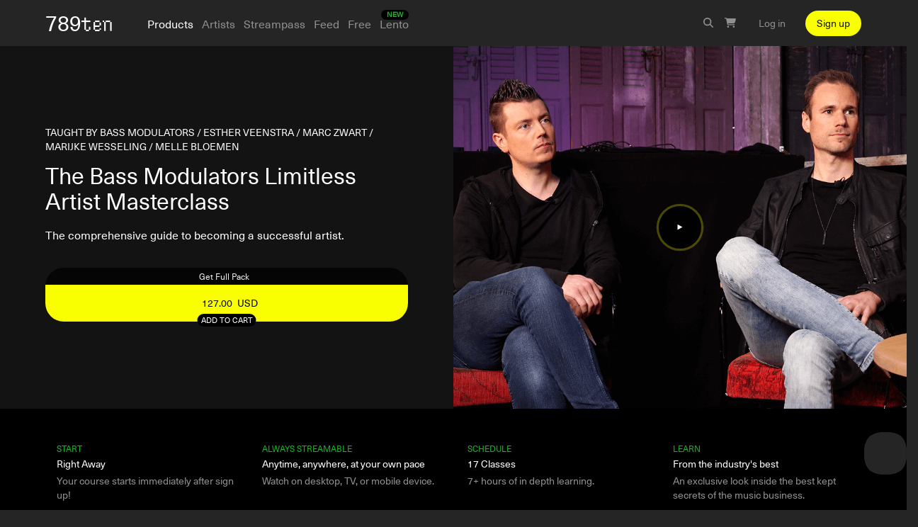

--- FILE ---
content_type: text/html; charset=utf-8
request_url: https://789ten.com/p/the-bass-modulators-limitless-masterclass
body_size: 10845
content:
<!DOCTYPE html><html><head><meta charSet="utf-8"/><meta name="viewport" content="width=device-width"/><title>The Bass Modulators Limitless Artist Masterclass | 789ten.com | Make Music Now | Electronic Music Tutorials and Tools</title><meta name="title" content="The Bass Modulators Limitless Artist Masterclass | 789ten.com | Make Music Now | Electronic Music Tutorials and Tools"/><meta name="description" content="Record Labels with Marijke Wesseling – Art Of Creation and Headhunterz Manager, Bookings with Esther Veenstra – Agent at Platinum Agency, Publishing with Marc Zwart – Head of Creative at Cloud 9 Music, and Marketing with Melle Bloemen – Bass Modulators."/><meta property="og:type" content="website"/><meta property="og:url" content="https://789ten.com/p/the-bass-modulators-limitless-masterclass"/><meta property="og:title" content="The Bass Modulators Limitless Artist Masterclass | 789ten.com | Make Music Now | Electronic Music Tutorials and Tools"/><meta property="og:description" content="Record Labels with Marijke Wesseling – Art Of Creation and Headhunterz Manager, Bookings with Esther Veenstra – Agent at Platinum Agency, Publishing with Marc Zwart – Head of Creative at Cloud 9 Music, and Marketing with Melle Bloemen – Bass Modulators."/><meta property="og:image" content="https://dczklm4ldweeg.cloudfront.net/[base64]"/><meta property="twitter:card" content="summary_large_image"/><meta property="twitter:url" content="https://789ten.com/p/the-bass-modulators-limitless-masterclass"/><meta property="twitter:title" content="The Bass Modulators Limitless Artist Masterclass | 789ten.com | Make Music Now | Electronic Music Tutorials and Tools"/><meta property="twitter:description" content="Record Labels with Marijke Wesseling – Art Of Creation and Headhunterz Manager, Bookings with Esther Veenstra – Agent at Platinum Agency, Publishing with Marc Zwart – Head of Creative at Cloud 9 Music, and Marketing with Melle Bloemen – Bass Modulators."/><meta property="twitter:image" content="https://dczklm4ldweeg.cloudfront.net/[base64]"/><meta property="product:brand" content="789TEN"/><meta property="product:availability" content="in stock"/><meta property="product:condition" content="new"/><meta property="product:price:amount" content="127"/><meta property="product:price:currency" content="USD"/><meta property="product:retailer_item_id" content="TBMLMC"/><script type="application/ld+json">
            {
              "@context": "https://schema.org/",
              "@type": "Product",
              "name": "The Bass Modulators Limitless Artist Masterclass | 789ten.com | Make Music Now | Electronic Music Tutorials and Tools",
              "image": "https://dczklm4ldweeg.cloudfront.net/[base64]",
              "description": "Record Labels with Marijke Wesseling – Art Of Creation and Headhunterz Manager, Bookings with Esther Veenstra – Agent at Platinum Agency, Publishing with Marc Zwart – Head of Creative at Cloud 9 Music, and Marketing with Melle Bloemen – Bass Modulators.",
              "sku": "TBMLMC",
              "brand": {
                "@type": "Brand",
                "name": "789TEN"
              },
              "offers": {
                "@type": "Offer",
                "url": "https://789ten.com/p/the-bass-modulators-limitless-masterclass",
                "priceCurrency": "USD",
                "price": "127",
                "availability": "https://schema.org/InStock",
                "itemCondition": "https://schema.org/NewCondition"
              }
            }
          </script><meta name="next-head-count" content="22"/><link rel="preconnect" href="https://fonts.googleapis.com"/><link rel="preconnect" href="https://fonts.gstatic.com" crossorigin="anonymous"/><link rel="preconnect" href="https://fonts.gstatic.com" crossorigin /><link data-next-font="" rel="preconnect" href="/" crossorigin="anonymous"/><link rel="preload" href="/_next/static/css/0e68fd8f4866bdcd.css" as="style"/><link rel="stylesheet" href="/_next/static/css/0e68fd8f4866bdcd.css" data-n-g=""/><link rel="preload" href="/_next/static/css/b9b07d7c9a83825f.css" as="style"/><link rel="stylesheet" href="/_next/static/css/b9b07d7c9a83825f.css" data-n-p=""/><noscript data-n-css=""></noscript><script defer="" nomodule="" src="/_next/static/chunks/polyfills-c67a75d1b6f99dc8.js"></script><script src="/_next/static/chunks/webpack-96309a470f80ac2d.js" defer=""></script><script src="/_next/static/chunks/framework-314c182fa7e2bf37.js" defer=""></script><script src="/_next/static/chunks/main-17f9f9cbfc69532e.js" defer=""></script><script src="/_next/static/chunks/pages/_app-7877a17524483a93.js" defer=""></script><script src="/_next/static/chunks/3f06fcd6-cc23eea4df4582a3.js" defer=""></script><script src="/_next/static/chunks/5780-7f5cef5d6b594268.js" defer=""></script><script src="/_next/static/chunks/9794-952a5fd3ee33531b.js" defer=""></script><script src="/_next/static/chunks/6938-7250f10c56841a38.js" defer=""></script><script src="/_next/static/chunks/1582-2071326493e8b887.js" defer=""></script><script src="/_next/static/chunks/2435-498a5c1cd5571ce5.js" defer=""></script><script src="/_next/static/chunks/5675-44524944fea4fa2f.js" defer=""></script><script src="/_next/static/chunks/5518-ee2c7d4312acaee1.js" defer=""></script><script src="/_next/static/chunks/4762-12182b67ef51e1a7.js" defer=""></script><script src="/_next/static/chunks/8390-a8972cc48cf6fb50.js" defer=""></script><script src="/_next/static/chunks/6942-719723a3c7b94d95.js" defer=""></script><script src="/_next/static/chunks/pages/p/%5Bslug%5D/%5B%5B...version%5D%5D-7ab92713bed2dd54.js" defer=""></script><script src="/_next/static/06pQIa2ABEB1PP7JYxURe/_buildManifest.js" defer=""></script><script src="/_next/static/06pQIa2ABEB1PP7JYxURe/_ssgManifest.js" defer=""></script><style data-href="https://fonts.googleapis.com/css2?family=Oswald&display=swap">@font-face{font-family:'Oswald';font-style:normal;font-weight:400;font-display:swap;src:url(https://fonts.gstatic.com/s/oswald/v57/TK3_WkUHHAIjg75cFRf3bXL8LICs1_FvgUI.woff) format('woff')}@font-face{font-family:'Oswald';font-style:normal;font-weight:400;font-display:swap;src:url(https://fonts.gstatic.com/s/oswald/v57/TK3_WkUHHAIjg75cFRf3bXL8LICs1_FvsUtiYySUhiCXABTV.woff) format('woff');unicode-range:U+0460-052F,U+1C80-1C8A,U+20B4,U+2DE0-2DFF,U+A640-A69F,U+FE2E-FE2F}@font-face{font-family:'Oswald';font-style:normal;font-weight:400;font-display:swap;src:url(https://fonts.gstatic.com/s/oswald/v57/TK3_WkUHHAIjg75cFRf3bXL8LICs1_FvsUJiYySUhiCXABTV.woff) format('woff');unicode-range:U+0301,U+0400-045F,U+0490-0491,U+04B0-04B1,U+2116}@font-face{font-family:'Oswald';font-style:normal;font-weight:400;font-display:swap;src:url(https://fonts.gstatic.com/s/oswald/v57/TK3_WkUHHAIjg75cFRf3bXL8LICs1_FvsUliYySUhiCXABTV.woff) format('woff');unicode-range:U+0102-0103,U+0110-0111,U+0128-0129,U+0168-0169,U+01A0-01A1,U+01AF-01B0,U+0300-0301,U+0303-0304,U+0308-0309,U+0323,U+0329,U+1EA0-1EF9,U+20AB}@font-face{font-family:'Oswald';font-style:normal;font-weight:400;font-display:swap;src:url(https://fonts.gstatic.com/s/oswald/v57/TK3_WkUHHAIjg75cFRf3bXL8LICs1_FvsUhiYySUhiCXABTV.woff) format('woff');unicode-range:U+0100-02BA,U+02BD-02C5,U+02C7-02CC,U+02CE-02D7,U+02DD-02FF,U+0304,U+0308,U+0329,U+1D00-1DBF,U+1E00-1E9F,U+1EF2-1EFF,U+2020,U+20A0-20AB,U+20AD-20C0,U+2113,U+2C60-2C7F,U+A720-A7FF}@font-face{font-family:'Oswald';font-style:normal;font-weight:400;font-display:swap;src:url(https://fonts.gstatic.com/s/oswald/v57/TK3_WkUHHAIjg75cFRf3bXL8LICs1_FvsUZiYySUhiCXAA.woff) format('woff');unicode-range:U+0000-00FF,U+0131,U+0152-0153,U+02BB-02BC,U+02C6,U+02DA,U+02DC,U+0304,U+0308,U+0329,U+2000-206F,U+20AC,U+2122,U+2191,U+2193,U+2212,U+2215,U+FEFF,U+FFFD}</style><style data-href="https://fonts.googleapis.com/css2?family=DM+Sans:ital,opsz,wght@0,9..40,100..1000;1,9..40,100..1000&display=swap">@font-face{font-family:'DM Sans';font-style:italic;font-weight:100;font-display:swap;src:url(https://fonts.gstatic.com/s/dmsans/v17/rP2rp2ywxg089UriCZaSExd86J3t9jz86Lvy4qCRAL19DksVat-JDG3w.woff) format('woff')}@font-face{font-family:'DM Sans';font-style:italic;font-weight:100;font-display:swap;src:url(https://fonts.gstatic.com/s/dmsans/v17/rP2rp2ywxg089UriCZaSExd86J3t9jz86Ivy4qCRAL19DksVat-JDG3w.woff) format('woff')}@font-face{font-family:'DM Sans';font-style:italic;font-weight:100;font-display:swap;src:url(https://fonts.gstatic.com/s/dmsans/v17/rP2rp2ywxg089UriCZaSExd86J3t9jz86Jvy4qCRAL19DksVat-JDG3w.woff) format('woff')}@font-face{font-family:'DM Sans';font-style:italic;font-weight:100;font-display:swap;src:url(https://fonts.gstatic.com/s/dmsans/v17/rP2rp2ywxg089UriCZaSExd86J3t9jz86Ovy4qCRAL19DksVat-JDG3w.woff) format('woff')}@font-face{font-family:'DM Sans';font-style:italic;font-weight:100;font-display:swap;src:url(https://fonts.gstatic.com/s/dmsans/v17/rP2rp2ywxg089UriCZaSExd86J3t9jz86Mvy4qCRAL19DksVat-JDG3w.woff) format('woff')}@font-face{font-family:'DM Sans';font-style:italic;font-weight:100;font-display:swap;src:url(https://fonts.gstatic.com/s/dmsans/v17/rP2rp2ywxg089UriCZaSExd86J3t9jz86Cvy4qCRAL19DksVat-JDG3w.woff) format('woff')}@font-face{font-family:'DM Sans';font-style:italic;font-weight:100;font-display:swap;src:url(https://fonts.gstatic.com/s/dmsans/v17/rP2rp2ywxg089UriCZaSExd86J3t9jz86CPy4qCRAL19DksVat-JDG3w.woff) format('woff')}@font-face{font-family:'DM Sans';font-style:italic;font-weight:100;font-display:swap;src:url(https://fonts.gstatic.com/s/dmsans/v17/rP2rp2ywxg089UriCZaSExd86J3t9jz86Dvy4qCRAL19DksVat-JDG3w.woff) format('woff')}@font-face{font-family:'DM Sans';font-style:italic;font-weight:100;font-display:swap;src:url(https://fonts.gstatic.com/s/dmsans/v17/rP2rp2ywxg089UriCZaSExd86J3t9jz86Avy4qCRAL19DksVat-JDG3w.woff) format('woff')}@font-face{font-family:'DM Sans';font-style:italic;font-weight:100;font-display:swap;src:url(https://fonts.gstatic.com/s/dmsans/v17/rP2rp2ywxg089UriCZaSExd86J3t9jz86Gvy4qCRAL19DksVat-JDG3w.woff) format('woff')}@font-face{font-family:'DM Sans';font-style:italic;font-weight:100;font-display:swap;src:url(https://fonts.gstatic.com/s/dmsans/v17/rP2rp2ywxg089UriCZaSExd86J3t9jz86Evy4qCRAL19DksVat-JDG3w.woff) format('woff')}@font-face{font-family:'DM Sans';font-style:italic;font-weight:100;font-display:swap;src:url(https://fonts.gstatic.com/s/dmsans/v17/rP2rp2ywxg089UriCZaSExd86J3t9jz86Lvx4qCRAL19DksVat-JDG3w.woff) format('woff')}@font-face{font-family:'DM Sans';font-style:italic;font-weight:200;font-display:swap;src:url(https://fonts.gstatic.com/s/dmsans/v17/rP2rp2ywxg089UriCZaSExd86J3t9jz86Lvy4qCRAL19DksVat8JDW3w.woff) format('woff')}@font-face{font-family:'DM Sans';font-style:italic;font-weight:200;font-display:swap;src:url(https://fonts.gstatic.com/s/dmsans/v17/rP2rp2ywxg089UriCZaSExd86J3t9jz86Ivy4qCRAL19DksVat8JDW3w.woff) format('woff')}@font-face{font-family:'DM Sans';font-style:italic;font-weight:200;font-display:swap;src:url(https://fonts.gstatic.com/s/dmsans/v17/rP2rp2ywxg089UriCZaSExd86J3t9jz86Jvy4qCRAL19DksVat8JDW3w.woff) format('woff')}@font-face{font-family:'DM Sans';font-style:italic;font-weight:200;font-display:swap;src:url(https://fonts.gstatic.com/s/dmsans/v17/rP2rp2ywxg089UriCZaSExd86J3t9jz86Ovy4qCRAL19DksVat8JDW3w.woff) format('woff')}@font-face{font-family:'DM Sans';font-style:italic;font-weight:200;font-display:swap;src:url(https://fonts.gstatic.com/s/dmsans/v17/rP2rp2ywxg089UriCZaSExd86J3t9jz86Mvy4qCRAL19DksVat8JDW3w.woff) format('woff')}@font-face{font-family:'DM Sans';font-style:italic;font-weight:200;font-display:swap;src:url(https://fonts.gstatic.com/s/dmsans/v17/rP2rp2ywxg089UriCZaSExd86J3t9jz86Cvy4qCRAL19DksVat8JDW3w.woff) format('woff')}@font-face{font-family:'DM Sans';font-style:italic;font-weight:200;font-display:swap;src:url(https://fonts.gstatic.com/s/dmsans/v17/rP2rp2ywxg089UriCZaSExd86J3t9jz86CPy4qCRAL19DksVat8JDW3w.woff) format('woff')}@font-face{font-family:'DM Sans';font-style:italic;font-weight:200;font-display:swap;src:url(https://fonts.gstatic.com/s/dmsans/v17/rP2rp2ywxg089UriCZaSExd86J3t9jz86Dvy4qCRAL19DksVat8JDW3w.woff) format('woff')}@font-face{font-family:'DM Sans';font-style:italic;font-weight:200;font-display:swap;src:url(https://fonts.gstatic.com/s/dmsans/v17/rP2rp2ywxg089UriCZaSExd86J3t9jz86Avy4qCRAL19DksVat8JDW3w.woff) format('woff')}@font-face{font-family:'DM Sans';font-style:italic;font-weight:200;font-display:swap;src:url(https://fonts.gstatic.com/s/dmsans/v17/rP2rp2ywxg089UriCZaSExd86J3t9jz86Gvy4qCRAL19DksVat8JDW3w.woff) format('woff')}@font-face{font-family:'DM Sans';font-style:italic;font-weight:200;font-display:swap;src:url(https://fonts.gstatic.com/s/dmsans/v17/rP2rp2ywxg089UriCZaSExd86J3t9jz86Evy4qCRAL19DksVat8JDW3w.woff) format('woff')}@font-face{font-family:'DM Sans';font-style:italic;font-weight:200;font-display:swap;src:url(https://fonts.gstatic.com/s/dmsans/v17/rP2rp2ywxg089UriCZaSExd86J3t9jz86Lvx4qCRAL19DksVat8JDW3w.woff) format('woff')}@font-face{font-family:'DM Sans';font-style:italic;font-weight:300;font-display:swap;src:url(https://fonts.gstatic.com/s/dmsans/v17/rP2rp2ywxg089UriCZaSExd86J3t9jz86Lvy4qCRAL19DksVat_XDW3w.woff) format('woff')}@font-face{font-family:'DM Sans';font-style:italic;font-weight:300;font-display:swap;src:url(https://fonts.gstatic.com/s/dmsans/v17/rP2rp2ywxg089UriCZaSExd86J3t9jz86Ivy4qCRAL19DksVat_XDW3w.woff) format('woff')}@font-face{font-family:'DM Sans';font-style:italic;font-weight:300;font-display:swap;src:url(https://fonts.gstatic.com/s/dmsans/v17/rP2rp2ywxg089UriCZaSExd86J3t9jz86Jvy4qCRAL19DksVat_XDW3w.woff) format('woff')}@font-face{font-family:'DM Sans';font-style:italic;font-weight:300;font-display:swap;src:url(https://fonts.gstatic.com/s/dmsans/v17/rP2rp2ywxg089UriCZaSExd86J3t9jz86Ovy4qCRAL19DksVat_XDW3w.woff) format('woff')}@font-face{font-family:'DM Sans';font-style:italic;font-weight:300;font-display:swap;src:url(https://fonts.gstatic.com/s/dmsans/v17/rP2rp2ywxg089UriCZaSExd86J3t9jz86Mvy4qCRAL19DksVat_XDW3w.woff) format('woff')}@font-face{font-family:'DM Sans';font-style:italic;font-weight:300;font-display:swap;src:url(https://fonts.gstatic.com/s/dmsans/v17/rP2rp2ywxg089UriCZaSExd86J3t9jz86Cvy4qCRAL19DksVat_XDW3w.woff) format('woff')}@font-face{font-family:'DM Sans';font-style:italic;font-weight:300;font-display:swap;src:url(https://fonts.gstatic.com/s/dmsans/v17/rP2rp2ywxg089UriCZaSExd86J3t9jz86CPy4qCRAL19DksVat_XDW3w.woff) format('woff')}@font-face{font-family:'DM Sans';font-style:italic;font-weight:300;font-display:swap;src:url(https://fonts.gstatic.com/s/dmsans/v17/rP2rp2ywxg089UriCZaSExd86J3t9jz86Dvy4qCRAL19DksVat_XDW3w.woff) format('woff')}@font-face{font-family:'DM Sans';font-style:italic;font-weight:300;font-display:swap;src:url(https://fonts.gstatic.com/s/dmsans/v17/rP2rp2ywxg089UriCZaSExd86J3t9jz86Avy4qCRAL19DksVat_XDW3w.woff) format('woff')}@font-face{font-family:'DM Sans';font-style:italic;font-weight:300;font-display:swap;src:url(https://fonts.gstatic.com/s/dmsans/v17/rP2rp2ywxg089UriCZaSExd86J3t9jz86Gvy4qCRAL19DksVat_XDW3w.woff) format('woff')}@font-face{font-family:'DM Sans';font-style:italic;font-weight:300;font-display:swap;src:url(https://fonts.gstatic.com/s/dmsans/v17/rP2rp2ywxg089UriCZaSExd86J3t9jz86Evy4qCRAL19DksVat_XDW3w.woff) format('woff')}@font-face{font-family:'DM Sans';font-style:italic;font-weight:300;font-display:swap;src:url(https://fonts.gstatic.com/s/dmsans/v17/rP2rp2ywxg089UriCZaSExd86J3t9jz86Lvx4qCRAL19DksVat_XDW3w.woff) format('woff')}@font-face{font-family:'DM Sans';font-style:italic;font-weight:400;font-display:swap;src:url(https://fonts.gstatic.com/s/dmsans/v17/rP2rp2ywxg089UriCZaSExd86J3t9jz86Lvy4qCRAL19DksVat-JDW3w.woff) format('woff')}@font-face{font-family:'DM Sans';font-style:italic;font-weight:400;font-display:swap;src:url(https://fonts.gstatic.com/s/dmsans/v17/rP2rp2ywxg089UriCZaSExd86J3t9jz86Ivy4qCRAL19DksVat-JDW3w.woff) format('woff')}@font-face{font-family:'DM Sans';font-style:italic;font-weight:400;font-display:swap;src:url(https://fonts.gstatic.com/s/dmsans/v17/rP2rp2ywxg089UriCZaSExd86J3t9jz86Jvy4qCRAL19DksVat-JDW3w.woff) format('woff')}@font-face{font-family:'DM Sans';font-style:italic;font-weight:400;font-display:swap;src:url(https://fonts.gstatic.com/s/dmsans/v17/rP2rp2ywxg089UriCZaSExd86J3t9jz86Ovy4qCRAL19DksVat-JDW3w.woff) format('woff')}@font-face{font-family:'DM Sans';font-style:italic;font-weight:400;font-display:swap;src:url(https://fonts.gstatic.com/s/dmsans/v17/rP2rp2ywxg089UriCZaSExd86J3t9jz86Mvy4qCRAL19DksVat-JDW3w.woff) format('woff')}@font-face{font-family:'DM Sans';font-style:italic;font-weight:400;font-display:swap;src:url(https://fonts.gstatic.com/s/dmsans/v17/rP2rp2ywxg089UriCZaSExd86J3t9jz86Cvy4qCRAL19DksVat-JDW3w.woff) format('woff')}@font-face{font-family:'DM Sans';font-style:italic;font-weight:400;font-display:swap;src:url(https://fonts.gstatic.com/s/dmsans/v17/rP2rp2ywxg089UriCZaSExd86J3t9jz86CPy4qCRAL19DksVat-JDW3w.woff) format('woff')}@font-face{font-family:'DM Sans';font-style:italic;font-weight:400;font-display:swap;src:url(https://fonts.gstatic.com/s/dmsans/v17/rP2rp2ywxg089UriCZaSExd86J3t9jz86Dvy4qCRAL19DksVat-JDW3w.woff) format('woff')}@font-face{font-family:'DM Sans';font-style:italic;font-weight:400;font-display:swap;src:url(https://fonts.gstatic.com/s/dmsans/v17/rP2rp2ywxg089UriCZaSExd86J3t9jz86Avy4qCRAL19DksVat-JDW3w.woff) format('woff')}@font-face{font-family:'DM Sans';font-style:italic;font-weight:400;font-display:swap;src:url(https://fonts.gstatic.com/s/dmsans/v17/rP2rp2ywxg089UriCZaSExd86J3t9jz86Gvy4qCRAL19DksVat-JDW3w.woff) format('woff')}@font-face{font-family:'DM Sans';font-style:italic;font-weight:400;font-display:swap;src:url(https://fonts.gstatic.com/s/dmsans/v17/rP2rp2ywxg089UriCZaSExd86J3t9jz86Evy4qCRAL19DksVat-JDW3w.woff) format('woff')}@font-face{font-family:'DM Sans';font-style:italic;font-weight:400;font-display:swap;src:url(https://fonts.gstatic.com/s/dmsans/v17/rP2rp2ywxg089UriCZaSExd86J3t9jz86Lvx4qCRAL19DksVat-JDW3w.woff) format('woff')}@font-face{font-family:'DM Sans';font-style:italic;font-weight:500;font-display:swap;src:url(https://fonts.gstatic.com/s/dmsans/v17/rP2rp2ywxg089UriCZaSExd86J3t9jz86Lvy4qCRAL19DksVat-7DW3w.woff) format('woff')}@font-face{font-family:'DM Sans';font-style:italic;font-weight:500;font-display:swap;src:url(https://fonts.gstatic.com/s/dmsans/v17/rP2rp2ywxg089UriCZaSExd86J3t9jz86Ivy4qCRAL19DksVat-7DW3w.woff) format('woff')}@font-face{font-family:'DM Sans';font-style:italic;font-weight:500;font-display:swap;src:url(https://fonts.gstatic.com/s/dmsans/v17/rP2rp2ywxg089UriCZaSExd86J3t9jz86Jvy4qCRAL19DksVat-7DW3w.woff) format('woff')}@font-face{font-family:'DM Sans';font-style:italic;font-weight:500;font-display:swap;src:url(https://fonts.gstatic.com/s/dmsans/v17/rP2rp2ywxg089UriCZaSExd86J3t9jz86Ovy4qCRAL19DksVat-7DW3w.woff) format('woff')}@font-face{font-family:'DM Sans';font-style:italic;font-weight:500;font-display:swap;src:url(https://fonts.gstatic.com/s/dmsans/v17/rP2rp2ywxg089UriCZaSExd86J3t9jz86Mvy4qCRAL19DksVat-7DW3w.woff) format('woff')}@font-face{font-family:'DM Sans';font-style:italic;font-weight:500;font-display:swap;src:url(https://fonts.gstatic.com/s/dmsans/v17/rP2rp2ywxg089UriCZaSExd86J3t9jz86Cvy4qCRAL19DksVat-7DW3w.woff) format('woff')}@font-face{font-family:'DM Sans';font-style:italic;font-weight:500;font-display:swap;src:url(https://fonts.gstatic.com/s/dmsans/v17/rP2rp2ywxg089UriCZaSExd86J3t9jz86CPy4qCRAL19DksVat-7DW3w.woff) format('woff')}@font-face{font-family:'DM Sans';font-style:italic;font-weight:500;font-display:swap;src:url(https://fonts.gstatic.com/s/dmsans/v17/rP2rp2ywxg089UriCZaSExd86J3t9jz86Dvy4qCRAL19DksVat-7DW3w.woff) format('woff')}@font-face{font-family:'DM Sans';font-style:italic;font-weight:500;font-display:swap;src:url(https://fonts.gstatic.com/s/dmsans/v17/rP2rp2ywxg089UriCZaSExd86J3t9jz86Avy4qCRAL19DksVat-7DW3w.woff) format('woff')}@font-face{font-family:'DM Sans';font-style:italic;font-weight:500;font-display:swap;src:url(https://fonts.gstatic.com/s/dmsans/v17/rP2rp2ywxg089UriCZaSExd86J3t9jz86Gvy4qCRAL19DksVat-7DW3w.woff) format('woff')}@font-face{font-family:'DM Sans';font-style:italic;font-weight:500;font-display:swap;src:url(https://fonts.gstatic.com/s/dmsans/v17/rP2rp2ywxg089UriCZaSExd86J3t9jz86Evy4qCRAL19DksVat-7DW3w.woff) format('woff')}@font-face{font-family:'DM Sans';font-style:italic;font-weight:500;font-display:swap;src:url(https://fonts.gstatic.com/s/dmsans/v17/rP2rp2ywxg089UriCZaSExd86J3t9jz86Lvx4qCRAL19DksVat-7DW3w.woff) format('woff')}@font-face{font-family:'DM Sans';font-style:italic;font-weight:600;font-display:swap;src:url(https://fonts.gstatic.com/s/dmsans/v17/rP2rp2ywxg089UriCZaSExd86J3t9jz86Lvy4qCRAL19DksVat9XCm3w.woff) format('woff')}@font-face{font-family:'DM Sans';font-style:italic;font-weight:600;font-display:swap;src:url(https://fonts.gstatic.com/s/dmsans/v17/rP2rp2ywxg089UriCZaSExd86J3t9jz86Ivy4qCRAL19DksVat9XCm3w.woff) format('woff')}@font-face{font-family:'DM Sans';font-style:italic;font-weight:600;font-display:swap;src:url(https://fonts.gstatic.com/s/dmsans/v17/rP2rp2ywxg089UriCZaSExd86J3t9jz86Jvy4qCRAL19DksVat9XCm3w.woff) format('woff')}@font-face{font-family:'DM Sans';font-style:italic;font-weight:600;font-display:swap;src:url(https://fonts.gstatic.com/s/dmsans/v17/rP2rp2ywxg089UriCZaSExd86J3t9jz86Ovy4qCRAL19DksVat9XCm3w.woff) format('woff')}@font-face{font-family:'DM Sans';font-style:italic;font-weight:600;font-display:swap;src:url(https://fonts.gstatic.com/s/dmsans/v17/rP2rp2ywxg089UriCZaSExd86J3t9jz86Mvy4qCRAL19DksVat9XCm3w.woff) format('woff')}@font-face{font-family:'DM Sans';font-style:italic;font-weight:600;font-display:swap;src:url(https://fonts.gstatic.com/s/dmsans/v17/rP2rp2ywxg089UriCZaSExd86J3t9jz86Cvy4qCRAL19DksVat9XCm3w.woff) format('woff')}@font-face{font-family:'DM Sans';font-style:italic;font-weight:600;font-display:swap;src:url(https://fonts.gstatic.com/s/dmsans/v17/rP2rp2ywxg089UriCZaSExd86J3t9jz86CPy4qCRAL19DksVat9XCm3w.woff) format('woff')}@font-face{font-family:'DM Sans';font-style:italic;font-weight:600;font-display:swap;src:url(https://fonts.gstatic.com/s/dmsans/v17/rP2rp2ywxg089UriCZaSExd86J3t9jz86Dvy4qCRAL19DksVat9XCm3w.woff) format('woff')}@font-face{font-family:'DM Sans';font-style:italic;font-weight:600;font-display:swap;src:url(https://fonts.gstatic.com/s/dmsans/v17/rP2rp2ywxg089UriCZaSExd86J3t9jz86Avy4qCRAL19DksVat9XCm3w.woff) format('woff')}@font-face{font-family:'DM Sans';font-style:italic;font-weight:600;font-display:swap;src:url(https://fonts.gstatic.com/s/dmsans/v17/rP2rp2ywxg089UriCZaSExd86J3t9jz86Gvy4qCRAL19DksVat9XCm3w.woff) format('woff')}@font-face{font-family:'DM Sans';font-style:italic;font-weight:600;font-display:swap;src:url(https://fonts.gstatic.com/s/dmsans/v17/rP2rp2ywxg089UriCZaSExd86J3t9jz86Evy4qCRAL19DksVat9XCm3w.woff) format('woff')}@font-face{font-family:'DM Sans';font-style:italic;font-weight:600;font-display:swap;src:url(https://fonts.gstatic.com/s/dmsans/v17/rP2rp2ywxg089UriCZaSExd86J3t9jz86Lvx4qCRAL19DksVat9XCm3w.woff) format('woff')}@font-face{font-family:'DM Sans';font-style:italic;font-weight:700;font-display:swap;src:url(https://fonts.gstatic.com/s/dmsans/v17/rP2rp2ywxg089UriCZaSExd86J3t9jz86Lvy4qCRAL19DksVat9uCm3w.woff) format('woff')}@font-face{font-family:'DM Sans';font-style:italic;font-weight:700;font-display:swap;src:url(https://fonts.gstatic.com/s/dmsans/v17/rP2rp2ywxg089UriCZaSExd86J3t9jz86Ivy4qCRAL19DksVat9uCm3w.woff) format('woff')}@font-face{font-family:'DM Sans';font-style:italic;font-weight:700;font-display:swap;src:url(https://fonts.gstatic.com/s/dmsans/v17/rP2rp2ywxg089UriCZaSExd86J3t9jz86Jvy4qCRAL19DksVat9uCm3w.woff) format('woff')}@font-face{font-family:'DM Sans';font-style:italic;font-weight:700;font-display:swap;src:url(https://fonts.gstatic.com/s/dmsans/v17/rP2rp2ywxg089UriCZaSExd86J3t9jz86Ovy4qCRAL19DksVat9uCm3w.woff) format('woff')}@font-face{font-family:'DM Sans';font-style:italic;font-weight:700;font-display:swap;src:url(https://fonts.gstatic.com/s/dmsans/v17/rP2rp2ywxg089UriCZaSExd86J3t9jz86Mvy4qCRAL19DksVat9uCm3w.woff) format('woff')}@font-face{font-family:'DM Sans';font-style:italic;font-weight:700;font-display:swap;src:url(https://fonts.gstatic.com/s/dmsans/v17/rP2rp2ywxg089UriCZaSExd86J3t9jz86Cvy4qCRAL19DksVat9uCm3w.woff) format('woff')}@font-face{font-family:'DM Sans';font-style:italic;font-weight:700;font-display:swap;src:url(https://fonts.gstatic.com/s/dmsans/v17/rP2rp2ywxg089UriCZaSExd86J3t9jz86CPy4qCRAL19DksVat9uCm3w.woff) format('woff')}@font-face{font-family:'DM Sans';font-style:italic;font-weight:700;font-display:swap;src:url(https://fonts.gstatic.com/s/dmsans/v17/rP2rp2ywxg089UriCZaSExd86J3t9jz86Dvy4qCRAL19DksVat9uCm3w.woff) format('woff')}@font-face{font-family:'DM Sans';font-style:italic;font-weight:700;font-display:swap;src:url(https://fonts.gstatic.com/s/dmsans/v17/rP2rp2ywxg089UriCZaSExd86J3t9jz86Avy4qCRAL19DksVat9uCm3w.woff) format('woff')}@font-face{font-family:'DM Sans';font-style:italic;font-weight:700;font-display:swap;src:url(https://fonts.gstatic.com/s/dmsans/v17/rP2rp2ywxg089UriCZaSExd86J3t9jz86Gvy4qCRAL19DksVat9uCm3w.woff) format('woff')}@font-face{font-family:'DM Sans';font-style:italic;font-weight:700;font-display:swap;src:url(https://fonts.gstatic.com/s/dmsans/v17/rP2rp2ywxg089UriCZaSExd86J3t9jz86Evy4qCRAL19DksVat9uCm3w.woff) format('woff')}@font-face{font-family:'DM Sans';font-style:italic;font-weight:700;font-display:swap;src:url(https://fonts.gstatic.com/s/dmsans/v17/rP2rp2ywxg089UriCZaSExd86J3t9jz86Lvx4qCRAL19DksVat9uCm3w.woff) format('woff')}@font-face{font-family:'DM Sans';font-style:italic;font-weight:800;font-display:swap;src:url(https://fonts.gstatic.com/s/dmsans/v17/rP2rp2ywxg089UriCZaSExd86J3t9jz86Lvy4qCRAL19DksVat8JCm3w.woff) format('woff')}@font-face{font-family:'DM Sans';font-style:italic;font-weight:800;font-display:swap;src:url(https://fonts.gstatic.com/s/dmsans/v17/rP2rp2ywxg089UriCZaSExd86J3t9jz86Ivy4qCRAL19DksVat8JCm3w.woff) format('woff')}@font-face{font-family:'DM Sans';font-style:italic;font-weight:800;font-display:swap;src:url(https://fonts.gstatic.com/s/dmsans/v17/rP2rp2ywxg089UriCZaSExd86J3t9jz86Jvy4qCRAL19DksVat8JCm3w.woff) format('woff')}@font-face{font-family:'DM Sans';font-style:italic;font-weight:800;font-display:swap;src:url(https://fonts.gstatic.com/s/dmsans/v17/rP2rp2ywxg089UriCZaSExd86J3t9jz86Ovy4qCRAL19DksVat8JCm3w.woff) format('woff')}@font-face{font-family:'DM Sans';font-style:italic;font-weight:800;font-display:swap;src:url(https://fonts.gstatic.com/s/dmsans/v17/rP2rp2ywxg089UriCZaSExd86J3t9jz86Mvy4qCRAL19DksVat8JCm3w.woff) format('woff')}@font-face{font-family:'DM Sans';font-style:italic;font-weight:800;font-display:swap;src:url(https://fonts.gstatic.com/s/dmsans/v17/rP2rp2ywxg089UriCZaSExd86J3t9jz86Cvy4qCRAL19DksVat8JCm3w.woff) format('woff')}@font-face{font-family:'DM Sans';font-style:italic;font-weight:800;font-display:swap;src:url(https://fonts.gstatic.com/s/dmsans/v17/rP2rp2ywxg089UriCZaSExd86J3t9jz86CPy4qCRAL19DksVat8JCm3w.woff) format('woff')}@font-face{font-family:'DM Sans';font-style:italic;font-weight:800;font-display:swap;src:url(https://fonts.gstatic.com/s/dmsans/v17/rP2rp2ywxg089UriCZaSExd86J3t9jz86Dvy4qCRAL19DksVat8JCm3w.woff) format('woff')}@font-face{font-family:'DM Sans';font-style:italic;font-weight:800;font-display:swap;src:url(https://fonts.gstatic.com/s/dmsans/v17/rP2rp2ywxg089UriCZaSExd86J3t9jz86Avy4qCRAL19DksVat8JCm3w.woff) format('woff')}@font-face{font-family:'DM Sans';font-style:italic;font-weight:800;font-display:swap;src:url(https://fonts.gstatic.com/s/dmsans/v17/rP2rp2ywxg089UriCZaSExd86J3t9jz86Gvy4qCRAL19DksVat8JCm3w.woff) format('woff')}@font-face{font-family:'DM Sans';font-style:italic;font-weight:800;font-display:swap;src:url(https://fonts.gstatic.com/s/dmsans/v17/rP2rp2ywxg089UriCZaSExd86J3t9jz86Evy4qCRAL19DksVat8JCm3w.woff) format('woff')}@font-face{font-family:'DM Sans';font-style:italic;font-weight:800;font-display:swap;src:url(https://fonts.gstatic.com/s/dmsans/v17/rP2rp2ywxg089UriCZaSExd86J3t9jz86Lvx4qCRAL19DksVat8JCm3w.woff) format('woff')}@font-face{font-family:'DM Sans';font-style:italic;font-weight:900;font-display:swap;src:url(https://fonts.gstatic.com/s/dmsans/v17/rP2rp2ywxg089UriCZaSExd86J3t9jz86Lvy4qCRAL19DksVat8gCm3w.woff) format('woff')}@font-face{font-family:'DM Sans';font-style:italic;font-weight:900;font-display:swap;src:url(https://fonts.gstatic.com/s/dmsans/v17/rP2rp2ywxg089UriCZaSExd86J3t9jz86Ivy4qCRAL19DksVat8gCm3w.woff) format('woff')}@font-face{font-family:'DM Sans';font-style:italic;font-weight:900;font-display:swap;src:url(https://fonts.gstatic.com/s/dmsans/v17/rP2rp2ywxg089UriCZaSExd86J3t9jz86Jvy4qCRAL19DksVat8gCm3w.woff) format('woff')}@font-face{font-family:'DM Sans';font-style:italic;font-weight:900;font-display:swap;src:url(https://fonts.gstatic.com/s/dmsans/v17/rP2rp2ywxg089UriCZaSExd86J3t9jz86Ovy4qCRAL19DksVat8gCm3w.woff) format('woff')}@font-face{font-family:'DM Sans';font-style:italic;font-weight:900;font-display:swap;src:url(https://fonts.gstatic.com/s/dmsans/v17/rP2rp2ywxg089UriCZaSExd86J3t9jz86Mvy4qCRAL19DksVat8gCm3w.woff) format('woff')}@font-face{font-family:'DM Sans';font-style:italic;font-weight:900;font-display:swap;src:url(https://fonts.gstatic.com/s/dmsans/v17/rP2rp2ywxg089UriCZaSExd86J3t9jz86Cvy4qCRAL19DksVat8gCm3w.woff) format('woff')}@font-face{font-family:'DM Sans';font-style:italic;font-weight:900;font-display:swap;src:url(https://fonts.gstatic.com/s/dmsans/v17/rP2rp2ywxg089UriCZaSExd86J3t9jz86CPy4qCRAL19DksVat8gCm3w.woff) format('woff')}@font-face{font-family:'DM Sans';font-style:italic;font-weight:900;font-display:swap;src:url(https://fonts.gstatic.com/s/dmsans/v17/rP2rp2ywxg089UriCZaSExd86J3t9jz86Dvy4qCRAL19DksVat8gCm3w.woff) format('woff')}@font-face{font-family:'DM Sans';font-style:italic;font-weight:900;font-display:swap;src:url(https://fonts.gstatic.com/s/dmsans/v17/rP2rp2ywxg089UriCZaSExd86J3t9jz86Avy4qCRAL19DksVat8gCm3w.woff) format('woff')}@font-face{font-family:'DM Sans';font-style:italic;font-weight:900;font-display:swap;src:url(https://fonts.gstatic.com/s/dmsans/v17/rP2rp2ywxg089UriCZaSExd86J3t9jz86Gvy4qCRAL19DksVat8gCm3w.woff) format('woff')}@font-face{font-family:'DM Sans';font-style:italic;font-weight:900;font-display:swap;src:url(https://fonts.gstatic.com/s/dmsans/v17/rP2rp2ywxg089UriCZaSExd86J3t9jz86Evy4qCRAL19DksVat8gCm3w.woff) format('woff')}@font-face{font-family:'DM Sans';font-style:italic;font-weight:900;font-display:swap;src:url(https://fonts.gstatic.com/s/dmsans/v17/rP2rp2ywxg089UriCZaSExd86J3t9jz86Lvx4qCRAL19DksVat8gCm3w.woff) format('woff')}@font-face{font-family:'DM Sans';font-style:normal;font-weight:100;font-display:swap;src:url(https://fonts.gstatic.com/s/dmsans/v17/rP2tp2ywxg089UriI5-g4vlH9VoD8CnsqZG40F9JadbnoEwAop1hTQ.woff) format('woff')}@font-face{font-family:'DM Sans';font-style:normal;font-weight:100;font-display:swap;src:url(https://fonts.gstatic.com/s/dmsans/v17/rP2tp2ywxg089UriI5-g4vlH9VoD8CncqZG40F9JadbnoEwAop1hTQ.woff) format('woff')}@font-face{font-family:'DM Sans';font-style:normal;font-weight:100;font-display:swap;src:url(https://fonts.gstatic.com/s/dmsans/v17/rP2tp2ywxg089UriI5-g4vlH9VoD8CnMqZG40F9JadbnoEwAop1hTQ.woff) format('woff')}@font-face{font-family:'DM Sans';font-style:normal;font-weight:100;font-display:swap;src:url(https://fonts.gstatic.com/s/dmsans/v17/rP2tp2ywxg089UriI5-g4vlH9VoD8Cm8qZG40F9JadbnoEwAop1hTQ.woff) format('woff')}@font-face{font-family:'DM Sans';font-style:normal;font-weight:100;font-display:swap;src:url(https://fonts.gstatic.com/s/dmsans/v17/rP2tp2ywxg089UriI5-g4vlH9VoD8CmcqZG40F9JadbnoEwAop1hTQ.woff) format('woff')}@font-face{font-family:'DM Sans';font-style:normal;font-weight:100;font-display:swap;src:url(https://fonts.gstatic.com/s/dmsans/v17/rP2tp2ywxg089UriI5-g4vlH9VoD8Cl8qZG40F9JadbnoEwAop1hTQ.woff) format('woff')}@font-face{font-family:'DM Sans';font-style:normal;font-weight:100;font-display:swap;src:url(https://fonts.gstatic.com/s/dmsans/v17/rP2tp2ywxg089UriI5-g4vlH9VoD8Cl0qZG40F9JadbnoEwAop1hTQ.woff) format('woff')}@font-face{font-family:'DM Sans';font-style:normal;font-weight:100;font-display:swap;src:url(https://fonts.gstatic.com/s/dmsans/v17/rP2tp2ywxg089UriI5-g4vlH9VoD8ClsqZG40F9JadbnoEwAop1hTQ.woff) format('woff')}@font-face{font-family:'DM Sans';font-style:normal;font-weight:100;font-display:swap;src:url(https://fonts.gstatic.com/s/dmsans/v17/rP2tp2ywxg089UriI5-g4vlH9VoD8ClcqZG40F9JadbnoEwAop1hTQ.woff) format('woff')}@font-face{font-family:'DM Sans';font-style:normal;font-weight:100;font-display:swap;src:url(https://fonts.gstatic.com/s/dmsans/v17/rP2tp2ywxg089UriI5-g4vlH9VoD8Ck8qZG40F9JadbnoEwAop1hTQ.woff) format('woff')}@font-face{font-family:'DM Sans';font-style:normal;font-weight:100;font-display:swap;src:url(https://fonts.gstatic.com/s/dmsans/v17/rP2tp2ywxg089UriI5-g4vlH9VoD8CkcqZG40F9JadbnoEwAop1hTQ.woff) format('woff')}@font-face{font-family:'DM Sans';font-style:normal;font-weight:100;font-display:swap;src:url(https://fonts.gstatic.com/s/dmsans/v17/rP2tp2ywxg089UriI5-g4vlH9VoD8CnsqpG40F9JadbnoEwAop1hTQ.woff) format('woff')}@font-face{font-family:'DM Sans';font-style:normal;font-weight:200;font-display:swap;src:url(https://fonts.gstatic.com/s/dmsans/v17/rP2tp2ywxg089UriI5-g4vlH9VoD8CnsqZG40F9JadbnoEwAIpxhTQ.woff) format('woff')}@font-face{font-family:'DM Sans';font-style:normal;font-weight:200;font-display:swap;src:url(https://fonts.gstatic.com/s/dmsans/v17/rP2tp2ywxg089UriI5-g4vlH9VoD8CncqZG40F9JadbnoEwAIpxhTQ.woff) format('woff')}@font-face{font-family:'DM Sans';font-style:normal;font-weight:200;font-display:swap;src:url(https://fonts.gstatic.com/s/dmsans/v17/rP2tp2ywxg089UriI5-g4vlH9VoD8CnMqZG40F9JadbnoEwAIpxhTQ.woff) format('woff')}@font-face{font-family:'DM Sans';font-style:normal;font-weight:200;font-display:swap;src:url(https://fonts.gstatic.com/s/dmsans/v17/rP2tp2ywxg089UriI5-g4vlH9VoD8Cm8qZG40F9JadbnoEwAIpxhTQ.woff) format('woff')}@font-face{font-family:'DM Sans';font-style:normal;font-weight:200;font-display:swap;src:url(https://fonts.gstatic.com/s/dmsans/v17/rP2tp2ywxg089UriI5-g4vlH9VoD8CmcqZG40F9JadbnoEwAIpxhTQ.woff) format('woff')}@font-face{font-family:'DM Sans';font-style:normal;font-weight:200;font-display:swap;src:url(https://fonts.gstatic.com/s/dmsans/v17/rP2tp2ywxg089UriI5-g4vlH9VoD8Cl8qZG40F9JadbnoEwAIpxhTQ.woff) format('woff')}@font-face{font-family:'DM Sans';font-style:normal;font-weight:200;font-display:swap;src:url(https://fonts.gstatic.com/s/dmsans/v17/rP2tp2ywxg089UriI5-g4vlH9VoD8Cl0qZG40F9JadbnoEwAIpxhTQ.woff) format('woff')}@font-face{font-family:'DM Sans';font-style:normal;font-weight:200;font-display:swap;src:url(https://fonts.gstatic.com/s/dmsans/v17/rP2tp2ywxg089UriI5-g4vlH9VoD8ClsqZG40F9JadbnoEwAIpxhTQ.woff) format('woff')}@font-face{font-family:'DM Sans';font-style:normal;font-weight:200;font-display:swap;src:url(https://fonts.gstatic.com/s/dmsans/v17/rP2tp2ywxg089UriI5-g4vlH9VoD8ClcqZG40F9JadbnoEwAIpxhTQ.woff) format('woff')}@font-face{font-family:'DM Sans';font-style:normal;font-weight:200;font-display:swap;src:url(https://fonts.gstatic.com/s/dmsans/v17/rP2tp2ywxg089UriI5-g4vlH9VoD8Ck8qZG40F9JadbnoEwAIpxhTQ.woff) format('woff')}@font-face{font-family:'DM Sans';font-style:normal;font-weight:200;font-display:swap;src:url(https://fonts.gstatic.com/s/dmsans/v17/rP2tp2ywxg089UriI5-g4vlH9VoD8CkcqZG40F9JadbnoEwAIpxhTQ.woff) format('woff')}@font-face{font-family:'DM Sans';font-style:normal;font-weight:200;font-display:swap;src:url(https://fonts.gstatic.com/s/dmsans/v17/rP2tp2ywxg089UriI5-g4vlH9VoD8CnsqpG40F9JadbnoEwAIpxhTQ.woff) format('woff')}@font-face{font-family:'DM Sans';font-style:normal;font-weight:300;font-display:swap;src:url(https://fonts.gstatic.com/s/dmsans/v17/rP2tp2ywxg089UriI5-g4vlH9VoD8CnsqZG40F9JadbnoEwA_JxhTQ.woff) format('woff')}@font-face{font-family:'DM Sans';font-style:normal;font-weight:300;font-display:swap;src:url(https://fonts.gstatic.com/s/dmsans/v17/rP2tp2ywxg089UriI5-g4vlH9VoD8CncqZG40F9JadbnoEwA_JxhTQ.woff) format('woff')}@font-face{font-family:'DM Sans';font-style:normal;font-weight:300;font-display:swap;src:url(https://fonts.gstatic.com/s/dmsans/v17/rP2tp2ywxg089UriI5-g4vlH9VoD8CnMqZG40F9JadbnoEwA_JxhTQ.woff) format('woff')}@font-face{font-family:'DM Sans';font-style:normal;font-weight:300;font-display:swap;src:url(https://fonts.gstatic.com/s/dmsans/v17/rP2tp2ywxg089UriI5-g4vlH9VoD8Cm8qZG40F9JadbnoEwA_JxhTQ.woff) format('woff')}@font-face{font-family:'DM Sans';font-style:normal;font-weight:300;font-display:swap;src:url(https://fonts.gstatic.com/s/dmsans/v17/rP2tp2ywxg089UriI5-g4vlH9VoD8CmcqZG40F9JadbnoEwA_JxhTQ.woff) format('woff')}@font-face{font-family:'DM Sans';font-style:normal;font-weight:300;font-display:swap;src:url(https://fonts.gstatic.com/s/dmsans/v17/rP2tp2ywxg089UriI5-g4vlH9VoD8Cl8qZG40F9JadbnoEwA_JxhTQ.woff) format('woff')}@font-face{font-family:'DM Sans';font-style:normal;font-weight:300;font-display:swap;src:url(https://fonts.gstatic.com/s/dmsans/v17/rP2tp2ywxg089UriI5-g4vlH9VoD8Cl0qZG40F9JadbnoEwA_JxhTQ.woff) format('woff')}@font-face{font-family:'DM Sans';font-style:normal;font-weight:300;font-display:swap;src:url(https://fonts.gstatic.com/s/dmsans/v17/rP2tp2ywxg089UriI5-g4vlH9VoD8ClsqZG40F9JadbnoEwA_JxhTQ.woff) format('woff')}@font-face{font-family:'DM Sans';font-style:normal;font-weight:300;font-display:swap;src:url(https://fonts.gstatic.com/s/dmsans/v17/rP2tp2ywxg089UriI5-g4vlH9VoD8ClcqZG40F9JadbnoEwA_JxhTQ.woff) format('woff')}@font-face{font-family:'DM Sans';font-style:normal;font-weight:300;font-display:swap;src:url(https://fonts.gstatic.com/s/dmsans/v17/rP2tp2ywxg089UriI5-g4vlH9VoD8Ck8qZG40F9JadbnoEwA_JxhTQ.woff) format('woff')}@font-face{font-family:'DM Sans';font-style:normal;font-weight:300;font-display:swap;src:url(https://fonts.gstatic.com/s/dmsans/v17/rP2tp2ywxg089UriI5-g4vlH9VoD8CkcqZG40F9JadbnoEwA_JxhTQ.woff) format('woff')}@font-face{font-family:'DM Sans';font-style:normal;font-weight:300;font-display:swap;src:url(https://fonts.gstatic.com/s/dmsans/v17/rP2tp2ywxg089UriI5-g4vlH9VoD8CnsqpG40F9JadbnoEwA_JxhTQ.woff) format('woff')}@font-face{font-family:'DM Sans';font-style:normal;font-weight:400;font-display:swap;src:url(https://fonts.gstatic.com/s/dmsans/v17/rP2tp2ywxg089UriI5-g4vlH9VoD8CnsqZG40F9JadbnoEwAopxhTQ.woff) format('woff')}@font-face{font-family:'DM Sans';font-style:normal;font-weight:400;font-display:swap;src:url(https://fonts.gstatic.com/s/dmsans/v17/rP2tp2ywxg089UriI5-g4vlH9VoD8CncqZG40F9JadbnoEwAopxhTQ.woff) format('woff')}@font-face{font-family:'DM Sans';font-style:normal;font-weight:400;font-display:swap;src:url(https://fonts.gstatic.com/s/dmsans/v17/rP2tp2ywxg089UriI5-g4vlH9VoD8CnMqZG40F9JadbnoEwAopxhTQ.woff) format('woff')}@font-face{font-family:'DM Sans';font-style:normal;font-weight:400;font-display:swap;src:url(https://fonts.gstatic.com/s/dmsans/v17/rP2tp2ywxg089UriI5-g4vlH9VoD8Cm8qZG40F9JadbnoEwAopxhTQ.woff) format('woff')}@font-face{font-family:'DM Sans';font-style:normal;font-weight:400;font-display:swap;src:url(https://fonts.gstatic.com/s/dmsans/v17/rP2tp2ywxg089UriI5-g4vlH9VoD8CmcqZG40F9JadbnoEwAopxhTQ.woff) format('woff')}@font-face{font-family:'DM Sans';font-style:normal;font-weight:400;font-display:swap;src:url(https://fonts.gstatic.com/s/dmsans/v17/rP2tp2ywxg089UriI5-g4vlH9VoD8Cl8qZG40F9JadbnoEwAopxhTQ.woff) format('woff')}@font-face{font-family:'DM Sans';font-style:normal;font-weight:400;font-display:swap;src:url(https://fonts.gstatic.com/s/dmsans/v17/rP2tp2ywxg089UriI5-g4vlH9VoD8Cl0qZG40F9JadbnoEwAopxhTQ.woff) format('woff')}@font-face{font-family:'DM Sans';font-style:normal;font-weight:400;font-display:swap;src:url(https://fonts.gstatic.com/s/dmsans/v17/rP2tp2ywxg089UriI5-g4vlH9VoD8ClsqZG40F9JadbnoEwAopxhTQ.woff) format('woff')}@font-face{font-family:'DM Sans';font-style:normal;font-weight:400;font-display:swap;src:url(https://fonts.gstatic.com/s/dmsans/v17/rP2tp2ywxg089UriI5-g4vlH9VoD8ClcqZG40F9JadbnoEwAopxhTQ.woff) format('woff')}@font-face{font-family:'DM Sans';font-style:normal;font-weight:400;font-display:swap;src:url(https://fonts.gstatic.com/s/dmsans/v17/rP2tp2ywxg089UriI5-g4vlH9VoD8Ck8qZG40F9JadbnoEwAopxhTQ.woff) format('woff')}@font-face{font-family:'DM Sans';font-style:normal;font-weight:400;font-display:swap;src:url(https://fonts.gstatic.com/s/dmsans/v17/rP2tp2ywxg089UriI5-g4vlH9VoD8CkcqZG40F9JadbnoEwAopxhTQ.woff) format('woff')}@font-face{font-family:'DM Sans';font-style:normal;font-weight:400;font-display:swap;src:url(https://fonts.gstatic.com/s/dmsans/v17/rP2tp2ywxg089UriI5-g4vlH9VoD8CnsqpG40F9JadbnoEwAopxhTQ.woff) format('woff')}@font-face{font-family:'DM Sans';font-style:normal;font-weight:500;font-display:swap;src:url(https://fonts.gstatic.com/s/dmsans/v17/rP2tp2ywxg089UriI5-g4vlH9VoD8CnsqZG40F9JadbnoEwAkJxhTQ.woff) format('woff')}@font-face{font-family:'DM Sans';font-style:normal;font-weight:500;font-display:swap;src:url(https://fonts.gstatic.com/s/dmsans/v17/rP2tp2ywxg089UriI5-g4vlH9VoD8CncqZG40F9JadbnoEwAkJxhTQ.woff) format('woff')}@font-face{font-family:'DM Sans';font-style:normal;font-weight:500;font-display:swap;src:url(https://fonts.gstatic.com/s/dmsans/v17/rP2tp2ywxg089UriI5-g4vlH9VoD8CnMqZG40F9JadbnoEwAkJxhTQ.woff) format('woff')}@font-face{font-family:'DM Sans';font-style:normal;font-weight:500;font-display:swap;src:url(https://fonts.gstatic.com/s/dmsans/v17/rP2tp2ywxg089UriI5-g4vlH9VoD8Cm8qZG40F9JadbnoEwAkJxhTQ.woff) format('woff')}@font-face{font-family:'DM Sans';font-style:normal;font-weight:500;font-display:swap;src:url(https://fonts.gstatic.com/s/dmsans/v17/rP2tp2ywxg089UriI5-g4vlH9VoD8CmcqZG40F9JadbnoEwAkJxhTQ.woff) format('woff')}@font-face{font-family:'DM Sans';font-style:normal;font-weight:500;font-display:swap;src:url(https://fonts.gstatic.com/s/dmsans/v17/rP2tp2ywxg089UriI5-g4vlH9VoD8Cl8qZG40F9JadbnoEwAkJxhTQ.woff) format('woff')}@font-face{font-family:'DM Sans';font-style:normal;font-weight:500;font-display:swap;src:url(https://fonts.gstatic.com/s/dmsans/v17/rP2tp2ywxg089UriI5-g4vlH9VoD8Cl0qZG40F9JadbnoEwAkJxhTQ.woff) format('woff')}@font-face{font-family:'DM Sans';font-style:normal;font-weight:500;font-display:swap;src:url(https://fonts.gstatic.com/s/dmsans/v17/rP2tp2ywxg089UriI5-g4vlH9VoD8ClsqZG40F9JadbnoEwAkJxhTQ.woff) format('woff')}@font-face{font-family:'DM Sans';font-style:normal;font-weight:500;font-display:swap;src:url(https://fonts.gstatic.com/s/dmsans/v17/rP2tp2ywxg089UriI5-g4vlH9VoD8ClcqZG40F9JadbnoEwAkJxhTQ.woff) format('woff')}@font-face{font-family:'DM Sans';font-style:normal;font-weight:500;font-display:swap;src:url(https://fonts.gstatic.com/s/dmsans/v17/rP2tp2ywxg089UriI5-g4vlH9VoD8Ck8qZG40F9JadbnoEwAkJxhTQ.woff) format('woff')}@font-face{font-family:'DM Sans';font-style:normal;font-weight:500;font-display:swap;src:url(https://fonts.gstatic.com/s/dmsans/v17/rP2tp2ywxg089UriI5-g4vlH9VoD8CkcqZG40F9JadbnoEwAkJxhTQ.woff) format('woff')}@font-face{font-family:'DM Sans';font-style:normal;font-weight:500;font-display:swap;src:url(https://fonts.gstatic.com/s/dmsans/v17/rP2tp2ywxg089UriI5-g4vlH9VoD8CnsqpG40F9JadbnoEwAkJxhTQ.woff) format('woff')}@font-face{font-family:'DM Sans';font-style:normal;font-weight:600;font-display:swap;src:url(https://fonts.gstatic.com/s/dmsans/v17/rP2tp2ywxg089UriI5-g4vlH9VoD8CnsqZG40F9JadbnoEwAfJthTQ.woff) format('woff')}@font-face{font-family:'DM Sans';font-style:normal;font-weight:600;font-display:swap;src:url(https://fonts.gstatic.com/s/dmsans/v17/rP2tp2ywxg089UriI5-g4vlH9VoD8CncqZG40F9JadbnoEwAfJthTQ.woff) format('woff')}@font-face{font-family:'DM Sans';font-style:normal;font-weight:600;font-display:swap;src:url(https://fonts.gstatic.com/s/dmsans/v17/rP2tp2ywxg089UriI5-g4vlH9VoD8CnMqZG40F9JadbnoEwAfJthTQ.woff) format('woff')}@font-face{font-family:'DM Sans';font-style:normal;font-weight:600;font-display:swap;src:url(https://fonts.gstatic.com/s/dmsans/v17/rP2tp2ywxg089UriI5-g4vlH9VoD8Cm8qZG40F9JadbnoEwAfJthTQ.woff) format('woff')}@font-face{font-family:'DM Sans';font-style:normal;font-weight:600;font-display:swap;src:url(https://fonts.gstatic.com/s/dmsans/v17/rP2tp2ywxg089UriI5-g4vlH9VoD8CmcqZG40F9JadbnoEwAfJthTQ.woff) format('woff')}@font-face{font-family:'DM Sans';font-style:normal;font-weight:600;font-display:swap;src:url(https://fonts.gstatic.com/s/dmsans/v17/rP2tp2ywxg089UriI5-g4vlH9VoD8Cl8qZG40F9JadbnoEwAfJthTQ.woff) format('woff')}@font-face{font-family:'DM Sans';font-style:normal;font-weight:600;font-display:swap;src:url(https://fonts.gstatic.com/s/dmsans/v17/rP2tp2ywxg089UriI5-g4vlH9VoD8Cl0qZG40F9JadbnoEwAfJthTQ.woff) format('woff')}@font-face{font-family:'DM Sans';font-style:normal;font-weight:600;font-display:swap;src:url(https://fonts.gstatic.com/s/dmsans/v17/rP2tp2ywxg089UriI5-g4vlH9VoD8ClsqZG40F9JadbnoEwAfJthTQ.woff) format('woff')}@font-face{font-family:'DM Sans';font-style:normal;font-weight:600;font-display:swap;src:url(https://fonts.gstatic.com/s/dmsans/v17/rP2tp2ywxg089UriI5-g4vlH9VoD8ClcqZG40F9JadbnoEwAfJthTQ.woff) format('woff')}@font-face{font-family:'DM Sans';font-style:normal;font-weight:600;font-display:swap;src:url(https://fonts.gstatic.com/s/dmsans/v17/rP2tp2ywxg089UriI5-g4vlH9VoD8Ck8qZG40F9JadbnoEwAfJthTQ.woff) format('woff')}@font-face{font-family:'DM Sans';font-style:normal;font-weight:600;font-display:swap;src:url(https://fonts.gstatic.com/s/dmsans/v17/rP2tp2ywxg089UriI5-g4vlH9VoD8CkcqZG40F9JadbnoEwAfJthTQ.woff) format('woff')}@font-face{font-family:'DM Sans';font-style:normal;font-weight:600;font-display:swap;src:url(https://fonts.gstatic.com/s/dmsans/v17/rP2tp2ywxg089UriI5-g4vlH9VoD8CnsqpG40F9JadbnoEwAfJthTQ.woff) format('woff')}@font-face{font-family:'DM Sans';font-style:normal;font-weight:700;font-display:swap;src:url(https://fonts.gstatic.com/s/dmsans/v17/rP2tp2ywxg089UriI5-g4vlH9VoD8CnsqZG40F9JadbnoEwARZthTQ.woff) format('woff')}@font-face{font-family:'DM Sans';font-style:normal;font-weight:700;font-display:swap;src:url(https://fonts.gstatic.com/s/dmsans/v17/rP2tp2ywxg089UriI5-g4vlH9VoD8CncqZG40F9JadbnoEwARZthTQ.woff) format('woff')}@font-face{font-family:'DM Sans';font-style:normal;font-weight:700;font-display:swap;src:url(https://fonts.gstatic.com/s/dmsans/v17/rP2tp2ywxg089UriI5-g4vlH9VoD8CnMqZG40F9JadbnoEwARZthTQ.woff) format('woff')}@font-face{font-family:'DM Sans';font-style:normal;font-weight:700;font-display:swap;src:url(https://fonts.gstatic.com/s/dmsans/v17/rP2tp2ywxg089UriI5-g4vlH9VoD8Cm8qZG40F9JadbnoEwARZthTQ.woff) format('woff')}@font-face{font-family:'DM Sans';font-style:normal;font-weight:700;font-display:swap;src:url(https://fonts.gstatic.com/s/dmsans/v17/rP2tp2ywxg089UriI5-g4vlH9VoD8CmcqZG40F9JadbnoEwARZthTQ.woff) format('woff')}@font-face{font-family:'DM Sans';font-style:normal;font-weight:700;font-display:swap;src:url(https://fonts.gstatic.com/s/dmsans/v17/rP2tp2ywxg089UriI5-g4vlH9VoD8Cl8qZG40F9JadbnoEwARZthTQ.woff) format('woff')}@font-face{font-family:'DM Sans';font-style:normal;font-weight:700;font-display:swap;src:url(https://fonts.gstatic.com/s/dmsans/v17/rP2tp2ywxg089UriI5-g4vlH9VoD8Cl0qZG40F9JadbnoEwARZthTQ.woff) format('woff')}@font-face{font-family:'DM Sans';font-style:normal;font-weight:700;font-display:swap;src:url(https://fonts.gstatic.com/s/dmsans/v17/rP2tp2ywxg089UriI5-g4vlH9VoD8ClsqZG40F9JadbnoEwARZthTQ.woff) format('woff')}@font-face{font-family:'DM Sans';font-style:normal;font-weight:700;font-display:swap;src:url(https://fonts.gstatic.com/s/dmsans/v17/rP2tp2ywxg089UriI5-g4vlH9VoD8ClcqZG40F9JadbnoEwARZthTQ.woff) format('woff')}@font-face{font-family:'DM Sans';font-style:normal;font-weight:700;font-display:swap;src:url(https://fonts.gstatic.com/s/dmsans/v17/rP2tp2ywxg089UriI5-g4vlH9VoD8Ck8qZG40F9JadbnoEwARZthTQ.woff) format('woff')}@font-face{font-family:'DM Sans';font-style:normal;font-weight:700;font-display:swap;src:url(https://fonts.gstatic.com/s/dmsans/v17/rP2tp2ywxg089UriI5-g4vlH9VoD8CkcqZG40F9JadbnoEwARZthTQ.woff) format('woff')}@font-face{font-family:'DM Sans';font-style:normal;font-weight:700;font-display:swap;src:url(https://fonts.gstatic.com/s/dmsans/v17/rP2tp2ywxg089UriI5-g4vlH9VoD8CnsqpG40F9JadbnoEwARZthTQ.woff) format('woff')}@font-face{font-family:'DM Sans';font-style:normal;font-weight:800;font-display:swap;src:url(https://fonts.gstatic.com/s/dmsans/v17/rP2tp2ywxg089UriI5-g4vlH9VoD8CnsqZG40F9JadbnoEwAIpthTQ.woff) format('woff')}@font-face{font-family:'DM Sans';font-style:normal;font-weight:800;font-display:swap;src:url(https://fonts.gstatic.com/s/dmsans/v17/rP2tp2ywxg089UriI5-g4vlH9VoD8CncqZG40F9JadbnoEwAIpthTQ.woff) format('woff')}@font-face{font-family:'DM Sans';font-style:normal;font-weight:800;font-display:swap;src:url(https://fonts.gstatic.com/s/dmsans/v17/rP2tp2ywxg089UriI5-g4vlH9VoD8CnMqZG40F9JadbnoEwAIpthTQ.woff) format('woff')}@font-face{font-family:'DM Sans';font-style:normal;font-weight:800;font-display:swap;src:url(https://fonts.gstatic.com/s/dmsans/v17/rP2tp2ywxg089UriI5-g4vlH9VoD8Cm8qZG40F9JadbnoEwAIpthTQ.woff) format('woff')}@font-face{font-family:'DM Sans';font-style:normal;font-weight:800;font-display:swap;src:url(https://fonts.gstatic.com/s/dmsans/v17/rP2tp2ywxg089UriI5-g4vlH9VoD8CmcqZG40F9JadbnoEwAIpthTQ.woff) format('woff')}@font-face{font-family:'DM Sans';font-style:normal;font-weight:800;font-display:swap;src:url(https://fonts.gstatic.com/s/dmsans/v17/rP2tp2ywxg089UriI5-g4vlH9VoD8Cl8qZG40F9JadbnoEwAIpthTQ.woff) format('woff')}@font-face{font-family:'DM Sans';font-style:normal;font-weight:800;font-display:swap;src:url(https://fonts.gstatic.com/s/dmsans/v17/rP2tp2ywxg089UriI5-g4vlH9VoD8Cl0qZG40F9JadbnoEwAIpthTQ.woff) format('woff')}@font-face{font-family:'DM Sans';font-style:normal;font-weight:800;font-display:swap;src:url(https://fonts.gstatic.com/s/dmsans/v17/rP2tp2ywxg089UriI5-g4vlH9VoD8ClsqZG40F9JadbnoEwAIpthTQ.woff) format('woff')}@font-face{font-family:'DM Sans';font-style:normal;font-weight:800;font-display:swap;src:url(https://fonts.gstatic.com/s/dmsans/v17/rP2tp2ywxg089UriI5-g4vlH9VoD8ClcqZG40F9JadbnoEwAIpthTQ.woff) format('woff')}@font-face{font-family:'DM Sans';font-style:normal;font-weight:800;font-display:swap;src:url(https://fonts.gstatic.com/s/dmsans/v17/rP2tp2ywxg089UriI5-g4vlH9VoD8Ck8qZG40F9JadbnoEwAIpthTQ.woff) format('woff')}@font-face{font-family:'DM Sans';font-style:normal;font-weight:800;font-display:swap;src:url(https://fonts.gstatic.com/s/dmsans/v17/rP2tp2ywxg089UriI5-g4vlH9VoD8CkcqZG40F9JadbnoEwAIpthTQ.woff) format('woff')}@font-face{font-family:'DM Sans';font-style:normal;font-weight:800;font-display:swap;src:url(https://fonts.gstatic.com/s/dmsans/v17/rP2tp2ywxg089UriI5-g4vlH9VoD8CnsqpG40F9JadbnoEwAIpthTQ.woff) format('woff')}@font-face{font-family:'DM Sans';font-style:normal;font-weight:900;font-display:swap;src:url(https://fonts.gstatic.com/s/dmsans/v17/rP2tp2ywxg089UriI5-g4vlH9VoD8CnsqZG40F9JadbnoEwAC5thTQ.woff) format('woff')}@font-face{font-family:'DM Sans';font-style:normal;font-weight:900;font-display:swap;src:url(https://fonts.gstatic.com/s/dmsans/v17/rP2tp2ywxg089UriI5-g4vlH9VoD8CncqZG40F9JadbnoEwAC5thTQ.woff) format('woff')}@font-face{font-family:'DM Sans';font-style:normal;font-weight:900;font-display:swap;src:url(https://fonts.gstatic.com/s/dmsans/v17/rP2tp2ywxg089UriI5-g4vlH9VoD8CnMqZG40F9JadbnoEwAC5thTQ.woff) format('woff')}@font-face{font-family:'DM Sans';font-style:normal;font-weight:900;font-display:swap;src:url(https://fonts.gstatic.com/s/dmsans/v17/rP2tp2ywxg089UriI5-g4vlH9VoD8Cm8qZG40F9JadbnoEwAC5thTQ.woff) format('woff')}@font-face{font-family:'DM Sans';font-style:normal;font-weight:900;font-display:swap;src:url(https://fonts.gstatic.com/s/dmsans/v17/rP2tp2ywxg089UriI5-g4vlH9VoD8CmcqZG40F9JadbnoEwAC5thTQ.woff) format('woff')}@font-face{font-family:'DM Sans';font-style:normal;font-weight:900;font-display:swap;src:url(https://fonts.gstatic.com/s/dmsans/v17/rP2tp2ywxg089UriI5-g4vlH9VoD8Cl8qZG40F9JadbnoEwAC5thTQ.woff) format('woff')}@font-face{font-family:'DM Sans';font-style:normal;font-weight:900;font-display:swap;src:url(https://fonts.gstatic.com/s/dmsans/v17/rP2tp2ywxg089UriI5-g4vlH9VoD8Cl0qZG40F9JadbnoEwAC5thTQ.woff) format('woff')}@font-face{font-family:'DM Sans';font-style:normal;font-weight:900;font-display:swap;src:url(https://fonts.gstatic.com/s/dmsans/v17/rP2tp2ywxg089UriI5-g4vlH9VoD8ClsqZG40F9JadbnoEwAC5thTQ.woff) format('woff')}@font-face{font-family:'DM Sans';font-style:normal;font-weight:900;font-display:swap;src:url(https://fonts.gstatic.com/s/dmsans/v17/rP2tp2ywxg089UriI5-g4vlH9VoD8ClcqZG40F9JadbnoEwAC5thTQ.woff) format('woff')}@font-face{font-family:'DM Sans';font-style:normal;font-weight:900;font-display:swap;src:url(https://fonts.gstatic.com/s/dmsans/v17/rP2tp2ywxg089UriI5-g4vlH9VoD8Ck8qZG40F9JadbnoEwAC5thTQ.woff) format('woff')}@font-face{font-family:'DM Sans';font-style:normal;font-weight:900;font-display:swap;src:url(https://fonts.gstatic.com/s/dmsans/v17/rP2tp2ywxg089UriI5-g4vlH9VoD8CkcqZG40F9JadbnoEwAC5thTQ.woff) format('woff')}@font-face{font-family:'DM Sans';font-style:normal;font-weight:900;font-display:swap;src:url(https://fonts.gstatic.com/s/dmsans/v17/rP2tp2ywxg089UriI5-g4vlH9VoD8CnsqpG40F9JadbnoEwAC5thTQ.woff) format('woff')}@font-face{font-family:'DM Sans';font-style:italic;font-weight:100 1000;font-display:swap;src:url(https://fonts.gstatic.com/s/dmsans/v17/rP2Fp2ywxg089UriCZa4ET-DJF4e8BH9.woff2) format('woff2');unicode-range:U+0100-02BA,U+02BD-02C5,U+02C7-02CC,U+02CE-02D7,U+02DD-02FF,U+0304,U+0308,U+0329,U+1D00-1DBF,U+1E00-1E9F,U+1EF2-1EFF,U+2020,U+20A0-20AB,U+20AD-20C0,U+2113,U+2C60-2C7F,U+A720-A7FF}@font-face{font-family:'DM Sans';font-style:italic;font-weight:100 1000;font-display:swap;src:url(https://fonts.gstatic.com/s/dmsans/v17/rP2Fp2ywxg089UriCZa4Hz-DJF4e8A.woff2) format('woff2');unicode-range:U+0000-00FF,U+0131,U+0152-0153,U+02BB-02BC,U+02C6,U+02DA,U+02DC,U+0304,U+0308,U+0329,U+2000-206F,U+20AC,U+2122,U+2191,U+2193,U+2212,U+2215,U+FEFF,U+FFFD}@font-face{font-family:'DM Sans';font-style:normal;font-weight:100 1000;font-display:swap;src:url(https://fonts.gstatic.com/s/dmsans/v17/rP2Hp2ywxg089UriCZ2IHTWEBlwu8Q.woff2) format('woff2');unicode-range:U+0100-02BA,U+02BD-02C5,U+02C7-02CC,U+02CE-02D7,U+02DD-02FF,U+0304,U+0308,U+0329,U+1D00-1DBF,U+1E00-1E9F,U+1EF2-1EFF,U+2020,U+20A0-20AB,U+20AD-20C0,U+2113,U+2C60-2C7F,U+A720-A7FF}@font-face{font-family:'DM Sans';font-style:normal;font-weight:100 1000;font-display:swap;src:url(https://fonts.gstatic.com/s/dmsans/v17/rP2Hp2ywxg089UriCZOIHTWEBlw.woff2) format('woff2');unicode-range:U+0000-00FF,U+0131,U+0152-0153,U+02BB-02BC,U+02C6,U+02DA,U+02DC,U+0304,U+0308,U+0329,U+2000-206F,U+20AC,U+2122,U+2191,U+2193,U+2212,U+2215,U+FEFF,U+FFFD}</style></head><body class="antialiased text-white bg-grey-dark"><div id="__next"><div style="position:relative;z-index:900" class="headroom-wrapper"><div style="position:relative;top:0;left:0;right:0;z-index:1;-webkit-transform:translate3D(0, 0, 0);-ms-transform:translate3D(0, 0, 0);transform:translate3D(0, 0, 0)" class="headroom headroom--unfixed"><nav class="h-[65px] flex items-center px-standard transition-all duration-500 ease-in-out bg-grey-dark"><div class="flex items-center w-full"><div class="flex flex-auto items-center"><a href="/streampass"><div class="relative"><span class="text-md lg:text-3xl text-white">789<span class="font-decorative">ten</span></span></div></a><div class="hidden lg:block pl-12"><a class="inline-block relative mr-3 cubic-transition hover:text-white text-white" href="/products">Products</a><a class="inline-block relative mr-3 cubic-transition hover:text-white text-grey-light" href="/artists">Artists</a><a class="inline-block relative mr-3 cubic-transition hover:text-white text-grey-light" href="/streampass">Streampass</a><a class="inline-block relative mr-3 cubic-transition hover:text-white text-grey-light" href="/feed">Feed</a><a class="inline-block relative mr-3 cubic-transition hover:text-white text-grey-light" href="/products/free">Free</a><a class="inline-block relative mr-3 cubic-transition hover:text-white text-grey-light" href="/lento">Lento<span class="bg-black-deepest flex items-center h-[14px] text-green text-[0.65rem] uppercase px-2 rounded-full leading-none font-bold ml-2 absolute top-[-7px] right-0 pb-[1px]">New</span></a></div></div><div class="flex items-center"><div class="mr-4 text-sm flex items-center"><div class="block lg:hidden"><div><button class="text-grey-light hover:text-white"><svg aria-hidden="true" focusable="false" data-prefix="fas" data-icon="magnifying-glass" class="svg-inline--fa fa-magnifying-glass " role="img" xmlns="http://www.w3.org/2000/svg" viewBox="0 0 512 512"><path fill="currentColor" d="M416 208c0 45.9-14.9 88.3-40 122.7L502.6 457.4c12.5 12.5 12.5 32.8 0 45.3s-32.8 12.5-45.3 0L330.7 376c-34.4 25.2-76.8 40-122.7 40C93.1 416 0 322.9 0 208S93.1 0 208 0S416 93.1 416 208zM208 352a144 144 0 1 0 0-288 144 144 0 1 0 0 288z"></path></svg></button></div></div><div class="hidden lg:block"><div class="relative "><div class="flex items-center"><button class="text-grey-light hover:text-white"><svg aria-hidden="true" focusable="false" data-prefix="fas" data-icon="magnifying-glass" class="svg-inline--fa fa-magnifying-glass " role="img" xmlns="http://www.w3.org/2000/svg" viewBox="0 0 512 512"><path fill="currentColor" d="M416 208c0 45.9-14.9 88.3-40 122.7L502.6 457.4c12.5 12.5 12.5 32.8 0 45.3s-32.8 12.5-45.3 0L330.7 376c-34.4 25.2-76.8 40-122.7 40C93.1 416 0 322.9 0 208S93.1 0 208 0S416 93.1 416 208zM208 352a144 144 0 1 0 0-288 144 144 0 1 0 0 288z"></path></svg></button><div class="w-0 transition-all"><div class="w-full"><input placeholder="Start typing..." class="focus:outline-none text-lg  css-coo3ke" value=""/></div></div></div></div></div><div class="ml-4"><button class="text-grey-light hover:text-white"><svg aria-hidden="true" focusable="false" data-prefix="fas" data-icon="cart-shopping" class="svg-inline--fa fa-cart-shopping " role="img" xmlns="http://www.w3.org/2000/svg" viewBox="0 0 576 512"><path fill="currentColor" d="M0 24C0 10.7 10.7 0 24 0H69.5c22 0 41.5 12.8 50.6 32h411c26.3 0 45.5 25 38.6 50.4l-41 152.3c-8.5 31.4-37 53.3-69.5 53.3H170.7l5.4 28.5c2.2 11.3 12.1 19.5 23.6 19.5H488c13.3 0 24 10.7 24 24s-10.7 24-24 24H199.7c-34.6 0-64.3-24.6-70.7-58.5L77.4 54.5c-.7-3.8-4-6.5-7.9-6.5H24C10.7 48 0 37.3 0 24zM128 464a48 48 0 1 1 96 0 48 48 0 1 1 -96 0zm336-48a48 48 0 1 1 0 96 48 48 0 1 1 0-96z"></path></svg></button></div></div><div><div class="hidden lg:flex items-center"><a class="inline-block mr-3 text-sm cubic-transition hover:text-white text-grey-light px-4" href="/auth/login">Log in</a><a class="
    inline-block text-center block placeholder-grey-light disabled:opacity-50 disabled:cursor-default focus:outline-none cubic-transition button-active rounded-full
    bg-yellow text-black-deep hover:bg-white hover:text-black-deepest
    
    px-4 py-2 text-xs lg:text-sm
    
    
  " href="/auth/register">Sign up</a></div></div><div class="block lg:hidden"><div class="relative inline-block text-left ml-4"><div class="flex items-center relative"><button class="focus:outline-none"><svg aria-hidden="true" focusable="false" data-prefix="fas" data-icon="bars" class="svg-inline--fa fa-bars " role="img" xmlns="http://www.w3.org/2000/svg" viewBox="0 0 448 512"><path fill="currentColor" d="M0 96C0 78.3 14.3 64 32 64H416c17.7 0 32 14.3 32 32s-14.3 32-32 32H32C14.3 128 0 113.7 0 96zM0 256c0-17.7 14.3-32 32-32H416c17.7 0 32 14.3 32 32s-14.3 32-32 32H32c-17.7 0-32-14.3-32-32zM448 416c0 17.7-14.3 32-32 32H32c-17.7 0-32-14.3-32-32s14.3-32 32-32H416c17.7 0 32 14.3 32 32z"></path></svg></button></div></div></div></div></div></nav></div></div><div class="pt-0"><div></div><div><div class="block lg:hidden"><div class=" css-48r9bp"><div class="css-12349ar"><style data-emotion="css 1eajrrx">.css-1eajrrx{width:100%;height:100%;position:relative;background-image:url([data-uri]);-webkit-background-position:center center;background-position:center center;background-repeat:no-repeat;-webkit-background-size:cover;background-size:cover;}</style><div class=" css-1eajrrx" height="100%"><style data-emotion="css jgo803">.css-jgo803{z-index:1;position:absolute;top:0;right:0;bottom:0;left:0;background-image:url(https://dczklm4ldweeg.cloudfront.net/[base64]);-webkit-background-position:center center;background-position:center center;background-repeat:no-repeat;-webkit-background-size:cover;background-size:cover;-webkit-transition:opacity 1000ms;transition:opacity 1000ms;opacity:0;}</style><div class="css-jgo803"></div><style data-emotion="css e25y4a">.css-e25y4a{z-index:2;position:absolute;top:0;right:0;bottom:0;left:0;}</style><div class="css-e25y4a"><button class="focus:outline-none css-1thvuhr"><i class="fas i-789 i-play"></i></button></div></div></div></div></div><style data-emotion="css 86jnbb">.css-86jnbb{position:relative;padding-top:100%;}@media (min-width: 768px){.css-86jnbb{padding-top:40%;}}</style><div class="css-86jnbb"><div class="css-12349ar"><style data-emotion="css 6a8m6i">.css-6a8m6i{position:absolute;left:0;top:0;bottom:0;width:100%;}@media (min-width: 1007px){.css-6a8m6i{width:50%;}}</style><div class="bg-black-deep css-6a8m6i"><div class="flex w-full h-full p-8 lg:p-16 items-center justify-center"><div><div class="text-sm mb-3 uppercase">Taught By <span>Bass Modulators<!-- --> <!-- --> / </span><span>Esther Veenstra<!-- --> <!-- --> / </span><span>Marc Zwart<!-- --> <!-- --> / </span><span>Marijke Wesseling<!-- --> <!-- --> / </span><span>Melle Bloemen<!-- --> </span></div><h1 class="text-h5 lg:text-h4 mb-4 leading-7 lg:leading-9">The Bass Modulators Limitless Artist Masterclass</h1><div class="text-sm mb-2"><div class=""><div class="css-1td7faf"><div height="0" class="css-bs8fzr"><div><div class="rte"><p>The comprehensive guide to becoming a successful artist.</p></div></div></div></div></div></div><div class="text-sm"></div><div class="w-full"><div class="css-cssveg"><div class="mb-3 w-full overflow-hidden css-1hszgsm"><div class="mb-1 pt-1 text-center text-xs text-offwhite"><div>Get <!-- --> Full Pack <i data-tip="true" data-for="currency_info" class=" ml-2 fas fa-info-circle"></i></div></div><div class="flex items-center"><div class="block w-full"><button class="block w-full bg-yellow text-black-deep hover:bg-white hover:text-black-deepest cubic-transition text-center text-xs md:text-sm focus:outline-none shadow-none hover:shadow-lg css-1esk3kp"><div><i class="fas fa-dollar-sign"></i><span class="ml-2">127.00<!-- --> <!-- --> </span><span class="ml-1 text-black-deepest">USD</span></div></button></div><div class="hidden"><button class="block w-full cubic-transition bg-yellow text-black-deep hover:bg-white hover:text-black-deepest text-center text-xs md:text-sm focus:outline-none shadow-none hover:shadow-lg css-1esk3kp"><div><span>300<!-- --> tokens </span></div></button></div></div></div><button class="css-afiy67">Add to cart</button></div></div></div></div></div><style data-emotion="css yg7y5u">.css-yg7y5u{position:absolute;right:0;top:0;bottom:0;width:50%;}</style><div class="hidden lg:block bg-black-soft css-yg7y5u"><div class="css-12349ar"><style data-emotion="css 1b0vkhf">.css-1b0vkhf{width:100%;height:100%;position:relative;background-image:url([data-uri]);-webkit-background-position:center center;background-position:center center;background-repeat:no-repeat;-webkit-background-size:cover;background-size:cover;}</style><div class=" css-1b0vkhf" height="100%"><style data-emotion="css 1crmehm">.css-1crmehm{z-index:1;position:absolute;top:0;right:0;bottom:0;left:0;background-image:url(https://dczklm4ldweeg.cloudfront.net/[base64]);-webkit-background-position:center center;background-position:center center;background-repeat:no-repeat;-webkit-background-size:cover;background-size:cover;-webkit-transition:opacity 1000ms;transition:opacity 1000ms;opacity:0;}</style><div class="css-1crmehm"></div><div class="css-e25y4a"><button class="focus:outline-none css-1thvuhr"><i class="fas i-789 i-play"></i></button></div></div></div></div></div></div></div><div class="bg-black-deepest px-4 md:px-16 py-8"><div class="grid grid-cols-1 gap-1 md:grid-cols-2 md:gap-2 lg:grid-cols-4 lg:gap-2"><div><div class="p-4"><div class="uppercase text-xs text-green mb-1">Start</div><div class="mb-1 text-sm">Right Away</div><p class="text-sm text-grey-light">Your course starts immediately after sign up!</p></div></div><div><div class="p-4"><div class="uppercase text-xs text-green mb-1">Always streamable</div><div class="mb-1 text-sm">Anytime, anywhere, at your own pace</div><p class="text-sm text-grey-light">Watch on desktop, TV, or mobile device.</p></div></div><div><div class="p-4"><div class="uppercase text-xs text-green mb-1">Schedule</div><div class="mb-1 text-sm">17 Classes</div><p class="text-sm text-grey-light">7+ hours of in depth learning.</p></div></div><div><div class="p-4"><div class="uppercase text-xs text-green mb-1">Learn</div><div class="mb-1 text-sm">From the industry&#x27;s best</div><p class="text-sm text-grey-light">An exclusive look inside the best kept secrets of the music business.</p></div></div></div></div><div class="bg-black-deeper py-16"><div class="container mx-auto"><div class="text-center px-4 md:px-32 mb-8"><h5 class="text-green text-xs md:text-sm uppercase tracking-wider mb-2">So you’ve made some quality music… now what?</h5><h2 class="text-base md:text-h4 mb-4">It&#x27;s Time To Take The Next Step</h2><p class="text-xs md:text-sm text-grey-light">One all-encompassing Masterclass to put you on the path to becoming recognized among upcoming talent.</p></div></div><div class="w-full"><div class="container mx-auto"><div class="block md:flex items-center md:-mx-4"><div class="w-full md:w-1/2 px-4 mb-8 lg:mb-0"><div class="bg-black-deep p-3 rounded mb-3"><div class="css-tz3h4"><iframe src="https://player.vimeo.com/video/563329284" frameBorder="0" allow="accelerometer; autoplay; clipboard-write; encrypted-media; gyroscope; picture-in-picture" allowfullscreen=""></iframe></div></div><h3 class="text-h6 mb-2 text-center">Preview 1: Publishing</h3><div class="text-sm text-grey-light text-center">Widely misunderstood with most artists leaving a world of financial opportunity on the table as a result.</div></div><div class="w-full md:w-1/2 px-4"><div class="bg-black-deep p-3 rounded mb-3"><div class="css-tz3h4"><iframe src="https://player.vimeo.com/video/563329335" frameBorder="0" allow="accelerometer; autoplay; clipboard-write; encrypted-media; gyroscope; picture-in-picture" allowfullscreen=""></iframe></div></div><h3 class="text-h6 mb-2 text-center">Preview 2: Reaching your potential</h3><div class="text-sm text-grey-light text-center">Your music is sounding great and ready for official release, but what&#x27;s next?</div></div></div></div></div></div><div class="bg-black-deep pt-16 pb-8"><div class="container mx-auto"><div class="text-center px-4 md:px-32"><h5 class="text-green text-xs md:text-sm uppercase tracking-wider mb-2">Reaching your potential as an artist</h5><h2 class="text-base md:text-h4 mb-4">Set Yourself Up For Success Outside Of The Studio</h2><p class="text-xs md:text-sm text-grey-light">Making a hit song is only half the battle. Develop a winning mentality with Bass Modulators and learn how to tell a story with all aspects of your artist project. “We&#x27;re going to teach you how to be there, at the right time at the right place, with the right mindset.” – Bass Modulators</p></div></div></div><div class="py-16"><div class="container mx-auto mb-8"><div class="text-center px-4 md:px-32"><h5 class="text-green text-xs md:text-sm uppercase tracking-wider mb-2">Become the best artist you can be</h5><h2 class="text-base md:text-h4 mb-4">Make your dreams reality</h2><p class="text-xs md:text-sm text-grey-light">This course is designed to push your ambitions forward.</p></div></div><div class="container mx-auto px-4 md:px-16"><div class="bg-black-soft p-4 md:p-16 rounded-lg"><div class="border border-t-0 border-r-0 border-l-0 border-b-1 border-grey-mid pb-8 mb-8"><h3 class="mb-1">Reaching your potential as an artist with Bass Modulators</h3><p class="text-grey-light text-sm mb-4">Develop a winning mentality with Bass Modulators and learn how to tell a story with all aspects of your artist project.</p></div><div class="border border-t-0 border-r-0 border-l-0 border-b-1 border-grey-mid pb-8 mb-8"><h3 class="mb-1">Labels with Marijke Wesseling from Art of Creation</h3><p class="text-grey-light text-sm mb-4">Bass Modulators is joined by Marijke Wesseling, label manager at Art of Creation (led by Headhunterz, Wildstylez, and Noisecontrollers) to discuss demo submission, building brand recognition, royalty splits, label deals, and what labels are looking for in new acts.</p></div><div class="border border-t-0 border-r-0 border-l-0 border-b-1 border-grey-mid pb-8 mb-8"><h3 class="mb-1">Publishing with Marc Zwart from Cloud 9</h3><p class="text-grey-light text-sm mb-4">Publishing is a widely misunderstood side of the music industry, and most artists are leaving a world of financial opportunities on the table as a result. Here to break it down is Marc Zwart, head of creative at Cloud9 Music. You’ll learn about clearing samples, using vocals in your tracks, sync rights, and more about the vital topic of music publishing.</p></div><div class="border border-t-0 border-r-0 border-l-0 border-b-1 border-grey-mid pb-8 mb-8"><h3 class="mb-1">Marketing and Social Media</h3><p class="text-grey-light text-sm mb-4">Bass Modulators began their journey as a Hardstyle act in 2007. Since then, they created their own euphoric and energetic sound that received instant international allure and status. In this episode, Rick and Roland open the doors to the marketing strategies that have positioned the Bass Modulators brand to become synonymous with the festivals, and anthemic songs known to Hardstyle fans around the world.</p></div><div class="border border-t-0 border-r-0 border-l-0 border-b-1 border-grey-mid pb-8 mb-8"><h3 class="mb-1">Self Releasing Music with Melle Bloemen</h3><p class="text-grey-light text-sm mb-4">Bass Modulators marketing manager Melle Bloemen walks you through a step by step marketing plan for independently releasing music. Essential info for producers who are not signed to a record label.</p></div><div class="w-full md:w-1/2 mx-auto"></div></div></div></div></div><footer class="bg-black-deep"><div class="px-4 lg:px-16 py-6 lg:py-16"><div class="grid grid-cols-1 gap-1 lg:grid-cols-3 lg:gap-3"><div class="css-cssveg"><div><a href="/streampass"><div class="relative"><span class="text-md lg:text-3xl text-white">789<span class="font-decorative">ten</span></span></div></a></div><div class="hidden lg:block css-1sd9typ"><div class="text-sm text-grey-light">© 2012-<!-- -->2026<!-- --> 789ten.com</div></div></div><div><h6 class="text-h6 mb-2">Jump to</h6><a class="block mb-1 hover:text-white text-white" href="/products">Products</a><a class="block mb-1 hover:text-white text-grey-light" href="/artists">Artists</a><a class="block mb-1 hover:text-white text-grey-light" href="/streampass">Streampass</a><a class="block mb-1 hover:text-white text-grey-light" href="/feed">Feed</a><a class="block mb-1 hover:text-white text-grey-light" href="/products/free">Free</a><a class="block mb-1 hover:text-white text-grey-light" href="/lento">Lento</a><a class="block mb-1 hover:text-white text-grey-light" href="/help">Help</a><a class="block mb-1 hover:text-white text-grey-light" href="/legal/terms">Terms</a><a class="block mb-1 hover:text-white text-grey-light" href="/legal/privacy">Privacy</a></div><div><div class="flex items-center justify-center lg:justify-end py-8 lg:py-0"><a class="inline-block text-sm mr-3 cubic-transition hover:text-white text-grey-light px-4" href="/auth/login">Log in</a><a class="
    inline-block text-center block placeholder-grey-light disabled:opacity-50 disabled:cursor-default focus:outline-none cubic-transition button-active rounded-full
    bg-yellow text-black-deep hover:bg-white hover:text-black-deepest
    
    px-4 py-2 text-xs lg:text-sm
    
    
  " href="/auth/register">Sign up</a></div><div class="block lg:hidden text-sm text-grey-light pt-3 text-center">© 2012-<!-- -->2026<!-- --> 789ten.com</div></div></div></div></footer><div class="Toastify"></div></div><div id="portal"></div><script id="__NEXT_DATA__" type="application/json">{"props":{"pageProps":{"product":{"archived":false,"enabled":true,"meta_title":"The Bass Modulators Limitless Artist Masterclass | 789ten.com | Make Music Now | Electronic Music Tutorials and Tools","meta_description":"Record Labels with Marijke Wesseling – Art Of Creation and Headhunterz Manager, Bookings with Esther Veenstra – Agent at Platinum Agency, Publishing with Marc Zwart – Head of Creative at Cloud 9 Music, and Marketing with Melle Bloemen – Bass Modulators.","meta_image":"https://dczklm4ldweeg.cloudfront.net/[base64]","meta_url":"https://789ten.com/p/the-bass-modulators-limitless-masterclass","images":{"banner":"https://dczklm4ldweeg.cloudfront.net/[base64]","banner_blur":"[data-uri]","banner_small":"https://dczklm4ldweeg.cloudfront.net/[base64]","banner_xs":"https://dczklm4ldweeg.cloudfront.net/[base64]","banner_small_blur":"[data-uri]","thumbnail":"https://dczklm4ldweeg.cloudfront.net/[base64]","thumbnail_large":"https://dczklm4ldweeg.cloudfront.net/[base64]","thumbnail_blur":"[data-uri]","thumbnail_small":"https://dczklm4ldweeg.cloudfront.net/[base64]","seo":"https://dczklm4ldweeg.cloudfront.net/[base64]","16x9":"https://dczklm4ldweeg.cloudfront.net/[base64]","16x9_blur":"[data-uri]","card":"https://dczklm4ldweeg.cloudfront.net/eyJidWNrZXQiOiI3ODl0ZW4tcHVibGljLWFzc2V0cyIsImtleSI6ImRlZmF1bHQtYXNzZXRzXC9jYXJkLmpwZyIsImVkaXRzIjp7InJlc2l6ZSI6eyJ3aWR0aCI6NTY4LCJoZWlnaHQiOjEwMTB9fX0=","card_blur":"[data-uri]","modalheader":"https://dczklm4ldweeg.cloudfront.net/[base64]","tutorial":"https://dczklm4ldweeg.cloudfront.net/eyJidWNrZXQiOiI3ODl0ZW4tcHVibGljLWFzc2V0cyIsImtleSI6ImRlZmF1bHQtYXNzZXRzXC9wcm9kdWN0X3Byb2plY3RfZmlsZS5qcGciLCJlZGl0cyI6eyJyZXNpemUiOnsid2lkdGgiOjEyODAsImhlaWdodCI6NzIwfX19","tutorial_blur":"[data-uri]","project_file":"https://dczklm4ldweeg.cloudfront.net/eyJidWNrZXQiOiI3ODl0ZW4tcHVibGljLWFzc2V0cyIsImtleSI6ImRlZmF1bHQtYXNzZXRzXC9wcm9kdWN0X3Byb2plY3RfZmlsZS5qcGciLCJlZGl0cyI6eyJyZXNpemUiOnsid2lkdGgiOjEyODAsImhlaWdodCI6NzIwfX19","project_file_blur":"[data-uri]","bonus_content":"https://dczklm4ldweeg.cloudfront.net/eyJidWNrZXQiOiI3ODl0ZW4tcHVibGljLWFzc2V0cyIsImtleSI6ImRlZmF1bHQtYXNzZXRzXC9wcm9kdWN0X3Byb2plY3RfZmlsZS5qcGciLCJlZGl0cyI6eyJyZXNpemUiOnsid2lkdGgiOjEyODAsImhlaWdodCI6NzIwfX19","bonus_content_blur":"[data-uri]","generic_section":"https://dczklm4ldweeg.cloudfront.net/eyJidWNrZXQiOiI3ODl0ZW4tcHVibGljLWFzc2V0cyIsImtleSI6ImRlZmF1bHQtYXNzZXRzXC9wcm9kdWN0X3Byb2plY3RfZmlsZS5qcGciLCJlZGl0cyI6eyJyZXNpemUiOnsid2lkdGgiOjEyODAsImhlaWdodCI6NzIwfX19","generic_section_blur":"[data-uri]"},"artists":[{"name":"Bass Modulators","slug":"24-bass-modulators","links":[{"id":143,"name":"Instagram","url":"https://www.instagram.com/bassmodulators/"}]},{"name":"Esther Veenstra","slug":"esther-veenstra","links":[]},{"name":"Marc Zwart","slug":"marc-zwart","links":[]},{"name":"Marijke Wesseling","slug":"marijke-wesseling","links":[]},{"name":"Melle Bloemen","slug":"melle-bloemen","links":[]}],"id":127,"sku":"TBMLMC","version_id":151,"slug":"the-bass-modulators-limitless-masterclass","name":"The Bass Modulators Limitless Artist Masterclass","is_available":true,"description":"\u003cp\u003eAn artist masterclass unlike any other, from renowned duo Bass Modulators.\u0026nbsp;\u003c/p\u003e\n\u003cp\u003eHave you ever felt like you’re lacking direction in your music career? Maybe it seems like a huge mountain to climb and success feels so far away? It’s time to change the trajectory of your career today.\u003c/p\u003e\n\u003cp\u003eWe reached out to 789ten members to find out more about what topics YOU are interested in learning about when it comes to activating a successful career in music. Joined by special guests, Bass Modulators created an A-Z workshop with one goal in mind; to help you become the best artist you can be.\u0026nbsp;\u003c/p\u003e\n\u003cp\u003eHow many times have you been stuck with your song finished, everything ready to go, but no idea where to go next?\u003c/p\u003e\n\u003cp\u003eOver the course of 14 individual chapters, you will learn how to overcome common obstacles such as reaching labels and agencies, networking with other artists, creating a unique brand, dealing with writer's block, getting your music played, using vocals in your tracks, social media, building community, and more.\u003c/p\u003e\n\u003cp\u003eLearn From:\u0026nbsp;\u003c/p\u003e\n\u003cul\u003e\n  \u003cli\u003eBass Modulators – International Producers/DJ duo\u0026nbsp;\u003c/li\u003e\n  \u003cli\u003eEsther Veenstra – Booking Agent at Platinum Agency\u003c/li\u003e\n  \u003cli\u003eMarijke Wesseling – Label Manager at Art Of Creation and Artist Management at Headhunterz\u003c/li\u003e\n  \u003cli\u003eMarc Zwart – Head of Creative at Cloud 9 Music\u003c/li\u003e\n  \u003cli\u003eMelle Bloemen - Marketing Manager for the likes of Bass Modulators \u0026amp; Noisecontrollers\u003c/li\u003e\n\u003c/ul\u003e","short_description":"\u003cp\u003eThe comprehensive guide to becoming a successful artist.\u003c/p\u003e","template":8,"tutorials_enabled":false,"samples_enabled":false,"presets_enabled":false,"project_file_enabled":false,"trailer_embed_url":"https://player.vimeo.com/video/563011904","overview_enabled":1,"project_file_description":null,"project_file_daw":null,"sample_package_description":"\u003cp\u003e\u003cbr\u003e\u003c/p\u003e","preset_package_description":null,"tutorial_trailer_embed_url":null,"tutorial_vertical":1,"tutorial_description":null,"tutorial_image_key":null,"bonus_content_enabled":0,"bonus_content_description":null,"preorder_bonus_description":null,"preorder_bonus_description_post":null,"audio_preview_enabled":false,"audio_preview_title":null,"audio_preview_filename":null,"audio_preview_description":null,"audio_preview":null,"generic_section_enabled":0,"generic_section_title":null,"generic_section_description":null,"generic_section_video_url":null,"highlight_bar_enabled":1,"dual_video_enabled":1,"faq_enabled":0,"steps_enabled":1,"tutorial_header":{"intro":"Reaching your potential as an artist","headline":"Set Yourself Up For Success Outside Of The Studio","description":"Making a hit song is only half the battle. Develop a winning mentality with Bass Modulators and learn how to tell a story with all aspects of your artist project. “We're going to teach you how to be there, at the right time at the right place, with the right mindset.” – Bass Modulators"},"highlight_bar":[{"t1":"Start","t2":"Right Away","t3":"Your course starts immediately after sign up!"},{"t1":"Always streamable","t2":"Anytime, anywhere, at your own pace","t3":"Watch on desktop, TV, or mobile device."},{"t1":"Schedule","t2":"17 Classes","t3":"7+ hours of in depth learning."},{"t1":"Learn","t2":"From the industry's best","t3":"An exclusive look inside the best kept secrets of the music business."}],"dual_video":{"intro":"So you’ve made some quality music… now what?","headline":"It's Time To Take The Next Step","description":"One all-encompassing Masterclass to put you on the path to becoming recognized among upcoming talent.","video1_embed":"https://player.vimeo.com/video/563329284","video1_title":"Preview 1: Publishing","video2_embed":"https://player.vimeo.com/video/563329335","video2_title":"Preview 2: Reaching your potential","video3_embed":"https://player.vimeo.com/video/563026522","video3_title":"Preview 3: Bookings","video4_embed":"https://player.vimeo.com/video/563329146","video4_title":"Preview 4: Labels","video5_embed":"https://player.vimeo.com/video/563329220","video5_title":"Preview 5: Marketing","video6_embed":"https://player.vimeo.com/video/563011904","video6_title":"The Bass Modulators Limitless Artist Masterclass","video1_description":"Widely misunderstood with most artists leaving a world of financial opportunity on the table as a result.","video2_description":"Your music is sounding great and ready for official release, but what's next?","video3_description":"Bass Modulators sit down with their booking agent Esther Veenstra to dive into everything related to bookings, contracts, fees, riders, and more. At Platinum Agency, Esther is at the source for Hard EDM, representing the world's premier acts in both hardstyle and hardcore.","video4_description":"Bass Modulators is joined by Marijke Wesseling, label manager at Art of Creation (led by Headhunterz, Wildstylez, and Noisecontrollers) to discuss demo submission, building brand recognition, royalty splits, label deals, and what labels are looking for in new acts.","video5_description":"Rick and Roland open the doors to the marketing strategies that have positioned the Bass Modulators brand to become synonymous with the festivals, and anthemic songs known to Hardstyle fans around the world.","video6_description":"Reaching your potential as an artist with Rick \u0026 Roland."},"faq":[],"steps":{"intro":"Become the best artist you can be","items":[{"title":"Reaching your potential as an artist with Bass Modulators","image_url":null,"description":"Develop a winning mentality with Bass Modulators and learn how to tell a story with all aspects of your artist project."},{"title":"Labels with Marijke Wesseling from Art of Creation","image_url":null,"description":"Bass Modulators is joined by Marijke Wesseling, label manager at Art of Creation (led by Headhunterz, Wildstylez, and Noisecontrollers) to discuss demo submission, building brand recognition, royalty splits, label deals, and what labels are looking for in new acts."},{"title":"Publishing with Marc Zwart from Cloud 9","image_url":null,"description":"Publishing is a widely misunderstood side of the music industry, and most artists are leaving a world of financial opportunities on the table as a result. Here to break it down is Marc Zwart, head of creative at Cloud9 Music. You’ll learn about clearing samples, using vocals in your tracks, sync rights, and more about the vital topic of music publishing."},{"title":"Marketing and Social Media","image_url":null,"description":"Bass Modulators began their journey as a Hardstyle act in 2007. Since then, they created their own euphoric and energetic sound that received instant international allure and status. In this episode, Rick and Roland open the doors to the marketing strategies that have positioned the Bass Modulators brand to become synonymous with the festivals, and anthemic songs known to Hardstyle fans around the world."},{"title":"Self Releasing Music with Melle Bloemen","image_url":null,"description":"Bass Modulators marketing manager Melle Bloemen walks you through a step by step marketing plan for independently releasing music. Essential info for producers who are not signed to a record label."}],"headline":"Make your dreams reality","description":"This course is designed to push your ambitions forward."},"template9":[],"previewable_samples":[],"previewable_presets":[],"calculated_costs":{"is_on_sale":false,"is_popup_sale":false,"popup_expires_in":null,"price":{"base":12700,"base_formatted":"127.00","sale":0,"sale_formatted":"0.00","actual":12700,"actual_formatted":"127.00","actual_non_discount":12700,"tax_percentage":0,"tax_type":null,"tax_amount":0,"tax_amount_formatted":"0.00"},"tokens":{"base":300,"sale":0,"actual":300,"actual_non_discount":300},"components":{"samples":{"base":0,"sale":0,"actual":0},"presets":{"base":0,"sale":0,"actual":0},"project_file":{"base":0,"sale":0,"actual":0},"tutorial":{"base":0,"sale":0,"actual":0}}},"requirements_enabled":0,"project_file_plugins":null,"project_file_instruments":null,"project_file_preview":null,"component_count":0,"sample_packages":[],"preset_packages":[],"project_files":[],"bonus_content_image_key":false,"bonus_contents":[],"sample_count":0,"preset_count":0,"as_low_as":"168.00","addon":null,"free":false}},"__N_SSG":true},"page":"/p/[slug]/[[...version]]","query":{"slug":"the-bass-modulators-limitless-masterclass"},"buildId":"06pQIa2ABEB1PP7JYxURe","isFallback":false,"isExperimentalCompile":false,"gsp":true,"scriptLoader":[]}</script></body></html>

--- FILE ---
content_type: text/html; charset=UTF-8
request_url: https://player.vimeo.com/video/563329284
body_size: 6335
content:
<!DOCTYPE html>
<html lang="en">
<head>
  <meta charset="utf-8">
  <meta name="viewport" content="width=device-width,initial-scale=1,user-scalable=yes">
  
  <link rel="canonical" href="https://player.vimeo.com/video/563329284">
  <meta name="googlebot" content="noindex,indexifembedded">
  
  
  <title>BMLMC Publishing Trailer.mp4 on Vimeo</title>
  <style>
      body, html, .player, .fallback {
          overflow: hidden;
          width: 100%;
          height: 100%;
          margin: 0;
          padding: 0;
      }
      .fallback {
          
              background-color: transparent;
          
      }
      .player.loading { opacity: 0; }
      .fallback iframe {
          position: fixed;
          left: 0;
          top: 0;
          width: 100%;
          height: 100%;
      }
  </style>
  <link rel="modulepreload" href="https://f.vimeocdn.com/p/4.46.25/js/player.module.js" crossorigin="anonymous">
  <link rel="modulepreload" href="https://f.vimeocdn.com/p/4.46.25/js/vendor.module.js" crossorigin="anonymous">
  <link rel="preload" href="https://f.vimeocdn.com/p/4.46.25/css/player.css" as="style">
</head>

<body>


<div class="vp-placeholder">
    <style>
        .vp-placeholder,
        .vp-placeholder-thumb,
        .vp-placeholder-thumb::before,
        .vp-placeholder-thumb::after {
            position: absolute;
            top: 0;
            bottom: 0;
            left: 0;
            right: 0;
        }
        .vp-placeholder {
            visibility: hidden;
            width: 100%;
            max-height: 100%;
            height: calc(1080 / 1920 * 100vw);
            max-width: calc(1920 / 1080 * 100vh);
            margin: auto;
        }
        .vp-placeholder-carousel {
            display: none;
            background-color: #000;
            position: absolute;
            left: 0;
            right: 0;
            bottom: -60px;
            height: 60px;
        }
    </style>

    

    
        <style>
            .vp-placeholder-thumb {
                overflow: hidden;
                width: 100%;
                max-height: 100%;
                margin: auto;
            }
            .vp-placeholder-thumb::before,
            .vp-placeholder-thumb::after {
                content: "";
                display: block;
                filter: blur(7px);
                margin: 0;
                background: url(https://i.vimeocdn.com/video/1218273913-dfd096d1404967b01d2afc05c8ba6500a99487b91f408637f5bf68ae48a8e104-d?mw=80&q=85) 50% 50% / contain no-repeat;
            }
            .vp-placeholder-thumb::before {
                 
                margin: -30px;
            }
        </style>
    

    <div class="vp-placeholder-thumb"></div>
    <div class="vp-placeholder-carousel"></div>
    <script>function placeholderInit(t,h,d,s,n,o){var i=t.querySelector(".vp-placeholder"),v=t.querySelector(".vp-placeholder-thumb");if(h){var p=function(){try{return window.self!==window.top}catch(a){return!0}}(),w=200,y=415,r=60;if(!p&&window.innerWidth>=w&&window.innerWidth<y){i.style.bottom=r+"px",i.style.maxHeight="calc(100vh - "+r+"px)",i.style.maxWidth="calc("+n+" / "+o+" * (100vh - "+r+"px))";var f=t.querySelector(".vp-placeholder-carousel");f.style.display="block"}}if(d){var e=new Image;e.onload=function(){var a=n/o,c=e.width/e.height;if(c<=.95*a||c>=1.05*a){var l=i.getBoundingClientRect(),g=l.right-l.left,b=l.bottom-l.top,m=window.innerWidth/g*100,x=window.innerHeight/b*100;v.style.height="calc("+e.height+" / "+e.width+" * "+m+"vw)",v.style.maxWidth="calc("+e.width+" / "+e.height+" * "+x+"vh)"}i.style.visibility="visible"},e.src=s}else i.style.visibility="visible"}
</script>
    <script>placeholderInit(document,  false ,  true , "https://i.vimeocdn.com/video/1218273913-dfd096d1404967b01d2afc05c8ba6500a99487b91f408637f5bf68ae48a8e104-d?mw=80\u0026q=85",  1920 ,  1080 );</script>
</div>

<div id="player" class="player"></div>
<script>window.playerConfig = {"cdn_url":"https://f.vimeocdn.com","vimeo_api_url":"api.vimeo.com","request":{"files":{"dash":{"cdns":{"akfire_interconnect_quic":{"avc_url":"https://vod-adaptive-ak.vimeocdn.com/exp=1768621364~acl=%2F3eaacb54-1244-4743-ba68-2a2d14f83123%2Fpsid%3D3d2198e57a8a763c1ac1ba5c546292629670df995b6d7defc4f3e729217180f4%2F%2A~hmac=e00a99de9f0a6cdaf739f55d8cf1db49d37381a8b3580ae47413baddd72f57a1/3eaacb54-1244-4743-ba68-2a2d14f83123/psid=3d2198e57a8a763c1ac1ba5c546292629670df995b6d7defc4f3e729217180f4/v2/playlist/av/primary/prot/cXNyPTE/playlist.json?omit=av1-hevc\u0026pathsig=8c953e4f~w-sfH7jQlwZVZbsN3jQewqxdpIGS2jV1ANFsqI85tZM\u0026qsr=1\u0026r=dXM%3D\u0026rh=2eQBS6","origin":"gcs","url":"https://vod-adaptive-ak.vimeocdn.com/exp=1768621364~acl=%2F3eaacb54-1244-4743-ba68-2a2d14f83123%2Fpsid%3D3d2198e57a8a763c1ac1ba5c546292629670df995b6d7defc4f3e729217180f4%2F%2A~hmac=e00a99de9f0a6cdaf739f55d8cf1db49d37381a8b3580ae47413baddd72f57a1/3eaacb54-1244-4743-ba68-2a2d14f83123/psid=3d2198e57a8a763c1ac1ba5c546292629670df995b6d7defc4f3e729217180f4/v2/playlist/av/primary/prot/cXNyPTE/playlist.json?pathsig=8c953e4f~w-sfH7jQlwZVZbsN3jQewqxdpIGS2jV1ANFsqI85tZM\u0026qsr=1\u0026r=dXM%3D\u0026rh=2eQBS6"},"fastly_skyfire":{"avc_url":"https://skyfire.vimeocdn.com/1768621364-0xb9ac0e046cccd0515cec8426c0aee1d92f255240/3eaacb54-1244-4743-ba68-2a2d14f83123/psid=3d2198e57a8a763c1ac1ba5c546292629670df995b6d7defc4f3e729217180f4/v2/playlist/av/primary/prot/cXNyPTE/playlist.json?omit=av1-hevc\u0026pathsig=8c953e4f~w-sfH7jQlwZVZbsN3jQewqxdpIGS2jV1ANFsqI85tZM\u0026qsr=1\u0026r=dXM%3D\u0026rh=2eQBS6","origin":"gcs","url":"https://skyfire.vimeocdn.com/1768621364-0xb9ac0e046cccd0515cec8426c0aee1d92f255240/3eaacb54-1244-4743-ba68-2a2d14f83123/psid=3d2198e57a8a763c1ac1ba5c546292629670df995b6d7defc4f3e729217180f4/v2/playlist/av/primary/prot/cXNyPTE/playlist.json?pathsig=8c953e4f~w-sfH7jQlwZVZbsN3jQewqxdpIGS2jV1ANFsqI85tZM\u0026qsr=1\u0026r=dXM%3D\u0026rh=2eQBS6"}},"default_cdn":"akfire_interconnect_quic","separate_av":true,"streams":[{"profile":"d0b41bac-2bf2-4310-8113-df764d486192","id":"862e63bc-c6fd-4b43-bf3c-161584d98bd3","fps":23.98,"quality":"240p"},{"profile":"174","id":"bcf4025f-f668-4e07-9dde-bb1f713c0156","fps":23.98,"quality":"720p"},{"profile":"164","id":"fb9b4190-4911-4194-95a6-c688ec8be82f","fps":23.98,"quality":"360p"},{"profile":"175","id":"3f6a054d-5b26-47ce-acef-b6aa9ec41e10","fps":23.98,"quality":"1080p"},{"profile":"165","id":"5dedf8ed-868d-48e7-afcb-81152387aeb2","fps":23.98,"quality":"540p"}],"streams_avc":[{"profile":"165","id":"5dedf8ed-868d-48e7-afcb-81152387aeb2","fps":23.98,"quality":"540p"},{"profile":"d0b41bac-2bf2-4310-8113-df764d486192","id":"862e63bc-c6fd-4b43-bf3c-161584d98bd3","fps":23.98,"quality":"240p"},{"profile":"174","id":"bcf4025f-f668-4e07-9dde-bb1f713c0156","fps":23.98,"quality":"720p"},{"profile":"164","id":"fb9b4190-4911-4194-95a6-c688ec8be82f","fps":23.98,"quality":"360p"},{"profile":"175","id":"3f6a054d-5b26-47ce-acef-b6aa9ec41e10","fps":23.98,"quality":"1080p"}]},"hls":{"cdns":{"akfire_interconnect_quic":{"avc_url":"https://vod-adaptive-ak.vimeocdn.com/exp=1768621364~acl=%2F3eaacb54-1244-4743-ba68-2a2d14f83123%2Fpsid%3D3d2198e57a8a763c1ac1ba5c546292629670df995b6d7defc4f3e729217180f4%2F%2A~hmac=e00a99de9f0a6cdaf739f55d8cf1db49d37381a8b3580ae47413baddd72f57a1/3eaacb54-1244-4743-ba68-2a2d14f83123/psid=3d2198e57a8a763c1ac1ba5c546292629670df995b6d7defc4f3e729217180f4/v2/playlist/av/primary/prot/cXNyPTE/playlist.m3u8?omit=av1-hevc-opus\u0026pathsig=8c953e4f~IpeO33_SlwdufWgkTCfct-RNn-OHHAA86iaEaU7GKE4\u0026qsr=1\u0026r=dXM%3D\u0026rh=2eQBS6\u0026sf=fmp4","origin":"gcs","url":"https://vod-adaptive-ak.vimeocdn.com/exp=1768621364~acl=%2F3eaacb54-1244-4743-ba68-2a2d14f83123%2Fpsid%3D3d2198e57a8a763c1ac1ba5c546292629670df995b6d7defc4f3e729217180f4%2F%2A~hmac=e00a99de9f0a6cdaf739f55d8cf1db49d37381a8b3580ae47413baddd72f57a1/3eaacb54-1244-4743-ba68-2a2d14f83123/psid=3d2198e57a8a763c1ac1ba5c546292629670df995b6d7defc4f3e729217180f4/v2/playlist/av/primary/prot/cXNyPTE/playlist.m3u8?omit=opus\u0026pathsig=8c953e4f~IpeO33_SlwdufWgkTCfct-RNn-OHHAA86iaEaU7GKE4\u0026qsr=1\u0026r=dXM%3D\u0026rh=2eQBS6\u0026sf=fmp4"},"fastly_skyfire":{"avc_url":"https://skyfire.vimeocdn.com/1768621364-0xb9ac0e046cccd0515cec8426c0aee1d92f255240/3eaacb54-1244-4743-ba68-2a2d14f83123/psid=3d2198e57a8a763c1ac1ba5c546292629670df995b6d7defc4f3e729217180f4/v2/playlist/av/primary/prot/cXNyPTE/playlist.m3u8?omit=av1-hevc-opus\u0026pathsig=8c953e4f~IpeO33_SlwdufWgkTCfct-RNn-OHHAA86iaEaU7GKE4\u0026qsr=1\u0026r=dXM%3D\u0026rh=2eQBS6\u0026sf=fmp4","origin":"gcs","url":"https://skyfire.vimeocdn.com/1768621364-0xb9ac0e046cccd0515cec8426c0aee1d92f255240/3eaacb54-1244-4743-ba68-2a2d14f83123/psid=3d2198e57a8a763c1ac1ba5c546292629670df995b6d7defc4f3e729217180f4/v2/playlist/av/primary/prot/cXNyPTE/playlist.m3u8?omit=opus\u0026pathsig=8c953e4f~IpeO33_SlwdufWgkTCfct-RNn-OHHAA86iaEaU7GKE4\u0026qsr=1\u0026r=dXM%3D\u0026rh=2eQBS6\u0026sf=fmp4"}},"default_cdn":"akfire_interconnect_quic","separate_av":true}},"file_codecs":{"av1":[],"avc":["5dedf8ed-868d-48e7-afcb-81152387aeb2","862e63bc-c6fd-4b43-bf3c-161584d98bd3","bcf4025f-f668-4e07-9dde-bb1f713c0156","fb9b4190-4911-4194-95a6-c688ec8be82f","3f6a054d-5b26-47ce-acef-b6aa9ec41e10"],"hevc":{"dvh1":[],"hdr":[],"sdr":[]}},"lang":"en","referrer":"https://789ten.com/p/the-bass-modulators-limitless-masterclass","cookie_domain":".vimeo.com","signature":"24da14d0a40f5c206ca74c5c6200a5e2","timestamp":1768617764,"expires":3600,"thumb_preview":{"url":"https://videoapi-sprites.vimeocdn.com/video-sprites/image/946b64fe-ceb3-4bdf-8112-f6e858702b97.0.jpeg?ClientID=sulu\u0026Expires=1768621364\u0026Signature=6afef81d2c00b6c0fb5ce3f4ed61d02687a25295","height":2880,"width":4260,"frame_height":240,"frame_width":426,"columns":10,"frames":120},"currency":"USD","session":"7b3514fb916f11c1de30d753973bd2eb5bab69ae1768617764","cookie":{"volume":1,"quality":null,"hd":0,"captions":null,"transcript":null,"captions_styles":{"color":null,"fontSize":null,"fontFamily":null,"fontOpacity":null,"bgOpacity":null,"windowColor":null,"windowOpacity":null,"bgColor":null,"edgeStyle":null},"audio_language":null,"audio_kind":null,"qoe_survey_vote":0},"build":{"backend":"31e9776","js":"4.46.25"},"urls":{"js":"https://f.vimeocdn.com/p/4.46.25/js/player.js","js_base":"https://f.vimeocdn.com/p/4.46.25/js","js_module":"https://f.vimeocdn.com/p/4.46.25/js/player.module.js","js_vendor_module":"https://f.vimeocdn.com/p/4.46.25/js/vendor.module.js","locales_js":{"de-DE":"https://f.vimeocdn.com/p/4.46.25/js/player.de-DE.js","en":"https://f.vimeocdn.com/p/4.46.25/js/player.js","es":"https://f.vimeocdn.com/p/4.46.25/js/player.es.js","fr-FR":"https://f.vimeocdn.com/p/4.46.25/js/player.fr-FR.js","ja-JP":"https://f.vimeocdn.com/p/4.46.25/js/player.ja-JP.js","ko-KR":"https://f.vimeocdn.com/p/4.46.25/js/player.ko-KR.js","pt-BR":"https://f.vimeocdn.com/p/4.46.25/js/player.pt-BR.js","zh-CN":"https://f.vimeocdn.com/p/4.46.25/js/player.zh-CN.js"},"ambisonics_js":"https://f.vimeocdn.com/p/external/ambisonics.min.js","barebone_js":"https://f.vimeocdn.com/p/4.46.25/js/barebone.js","chromeless_js":"https://f.vimeocdn.com/p/4.46.25/js/chromeless.js","three_js":"https://f.vimeocdn.com/p/external/three.rvimeo.min.js","vuid_js":"https://f.vimeocdn.com/js_opt/modules/utils/vuid.min.js","hive_sdk":"https://f.vimeocdn.com/p/external/hive-sdk.js","hive_interceptor":"https://f.vimeocdn.com/p/external/hive-interceptor.js","proxy":"https://player.vimeo.com/static/proxy.html","css":"https://f.vimeocdn.com/p/4.46.25/css/player.css","chromeless_css":"https://f.vimeocdn.com/p/4.46.25/css/chromeless.css","fresnel":"https://arclight.vimeo.com/add/player-stats","player_telemetry_url":"https://arclight.vimeo.com/player-events","telemetry_base":"https://lensflare.vimeo.com"},"flags":{"plays":1,"dnt":0,"autohide_controls":0,"preload_video":"metadata_on_hover","qoe_survey_forced":0,"ai_widget":0,"ecdn_delta_updates":0,"disable_mms":0,"check_clip_skipping_forward":0},"country":"US","client":{"ip":"3.133.147.255"},"ab_tests":{"cross_origin_texttracks":{"group":"variant","track":false,"data":null}},"atid":"540850264.1768617764","ai_widget_signature":"839dab913f5ab68c779e47a368f472add7db2e1c4442f875bf2cca67d2556fff_1768621364","config_refresh_url":"https://player.vimeo.com/video/563329284/config/request?atid=540850264.1768617764\u0026expires=3600\u0026referrer=https%3A%2F%2F789ten.com%2Fp%2Fthe-bass-modulators-limitless-masterclass\u0026session=7b3514fb916f11c1de30d753973bd2eb5bab69ae1768617764\u0026signature=24da14d0a40f5c206ca74c5c6200a5e2\u0026time=1768617764\u0026v=1"},"player_url":"player.vimeo.com","video":{"id":563329284,"title":"BMLMC Publishing Trailer.mp4","width":1920,"height":1080,"duration":267,"url":"","share_url":"https://vimeo.com/563329284","embed_code":"\u003ciframe title=\"vimeo-player\" src=\"https://player.vimeo.com/video/563329284?h=4c56d8c042\" width=\"640\" height=\"360\" frameborder=\"0\" referrerpolicy=\"strict-origin-when-cross-origin\" allow=\"autoplay; fullscreen; picture-in-picture; clipboard-write; encrypted-media; web-share\"   allowfullscreen\u003e\u003c/iframe\u003e","default_to_hd":0,"privacy":"disable","embed_permission":"public","thumbnail_url":"https://i.vimeocdn.com/video/1218273913-dfd096d1404967b01d2afc05c8ba6500a99487b91f408637f5bf68ae48a8e104-d","owner":{"id":42620932,"name":"789ten.com","img":"https://i.vimeocdn.com/portrait/defaults-blue_60x60?region=us","img_2x":"https://i.vimeocdn.com/portrait/defaults-blue_60x60?region=us","url":"https://vimeo.com/user42620932","account_type":"plus"},"spatial":0,"live_event":null,"version":{"current":null,"available":[{"id":828286098,"file_id":2663721530,"is_current":true}]},"unlisted_hash":null,"rating":{"id":3},"fps":23.98,"bypass_token":"eyJ0eXAiOiJKV1QiLCJhbGciOiJIUzI1NiJ9.eyJjbGlwX2lkIjo1NjMzMjkyODQsImV4cCI6MTc2ODYyMTM4MH0.gv5QvBZa5vQB9ljqQRGECA_A8wjn2aR7UebBWWIJXeA","channel_layout":"stereo","ai":0,"locale":""},"user":{"id":0,"team_id":0,"team_origin_user_id":0,"account_type":"none","liked":0,"watch_later":0,"owner":0,"mod":0,"logged_in":0,"private_mode_enabled":0,"vimeo_api_client_token":"eyJhbGciOiJIUzI1NiIsInR5cCI6IkpXVCJ9.eyJzZXNzaW9uX2lkIjoiN2IzNTE0ZmI5MTZmMTFjMWRlMzBkNzUzOTczYmQyZWI1YmFiNjlhZTE3Njg2MTc3NjQiLCJleHAiOjE3Njg2MjEzNjQsImFwcF9pZCI6MTE4MzU5LCJzY29wZXMiOiJwdWJsaWMgc3RhdHMifQ.yjJ7WJfHMdaLRxdJK5Dz1eMxX6RPTUcxE7o0IaLv5fs"},"view":1,"vimeo_url":"vimeo.com","embed":{"audio_track":"","autoplay":0,"autopause":1,"dnt":0,"editor":0,"keyboard":1,"log_plays":1,"loop":0,"muted":0,"on_site":0,"texttrack":"","transparent":1,"outro":"videos","playsinline":1,"quality":null,"player_id":"","api":null,"app_id":"","color":"","color_one":"000000","color_two":"00adef","color_three":"ffffff","color_four":"000000","context":"embed.main","settings":{"auto_pip":1,"badge":0,"byline":0,"collections":0,"color":0,"force_color_one":0,"force_color_two":0,"force_color_three":0,"force_color_four":0,"embed":0,"fullscreen":0,"like":0,"logo":0,"playbar":0,"portrait":0,"pip":1,"share":0,"spatial_compass":0,"spatial_label":0,"speed":0,"title":0,"volume":0,"watch_later":0,"watch_full_video":1,"controls":1,"airplay":1,"audio_tracks":1,"chapters":1,"chromecast":1,"cc":1,"transcript":1,"quality":0,"play_button_position":0,"ask_ai":0,"skipping_forward":1,"debug_payload_collection_policy":"default"},"create_interactive":{"has_create_interactive":false,"viddata_url":""},"min_quality":null,"max_quality":null,"initial_quality":null,"prefer_mms":1}}</script>
<script>const fullscreenSupported="exitFullscreen"in document||"webkitExitFullscreen"in document||"webkitCancelFullScreen"in document||"mozCancelFullScreen"in document||"msExitFullscreen"in document||"webkitEnterFullScreen"in document.createElement("video");var isIE=checkIE(window.navigator.userAgent),incompatibleBrowser=!fullscreenSupported||isIE;window.noModuleLoading=!1,window.dynamicImportSupported=!1,window.cssLayersSupported=typeof CSSLayerBlockRule<"u",window.isInIFrame=function(){try{return window.self!==window.top}catch(e){return!0}}(),!window.isInIFrame&&/twitter/i.test(navigator.userAgent)&&window.playerConfig.video.url&&(window.location=window.playerConfig.video.url),window.playerConfig.request.lang&&document.documentElement.setAttribute("lang",window.playerConfig.request.lang),window.loadScript=function(e){var n=document.getElementsByTagName("script")[0];n&&n.parentNode?n.parentNode.insertBefore(e,n):document.head.appendChild(e)},window.loadVUID=function(){if(!window.playerConfig.request.flags.dnt&&!window.playerConfig.embed.dnt){window._vuid=[["pid",window.playerConfig.request.session]];var e=document.createElement("script");e.async=!0,e.src=window.playerConfig.request.urls.vuid_js,window.loadScript(e)}},window.loadCSS=function(e,n){var i={cssDone:!1,startTime:new Date().getTime(),link:e.createElement("link")};return i.link.rel="stylesheet",i.link.href=n,e.getElementsByTagName("head")[0].appendChild(i.link),i.link.onload=function(){i.cssDone=!0},i},window.loadLegacyJS=function(e,n){if(incompatibleBrowser){var i=e.querySelector(".vp-placeholder");i&&i.parentNode&&i.parentNode.removeChild(i);let a=`/video/${window.playerConfig.video.id}/fallback`;window.playerConfig.request.referrer&&(a+=`?referrer=${window.playerConfig.request.referrer}`),n.innerHTML=`<div class="fallback"><iframe title="unsupported message" src="${a}" frameborder="0"></iframe></div>`}else{n.className="player loading";var t=window.loadCSS(e,window.playerConfig.request.urls.css),r=e.createElement("script"),o=!1;r.src=window.playerConfig.request.urls.js,window.loadScript(r),r["onreadystatechange"in r?"onreadystatechange":"onload"]=function(){!o&&(!this.readyState||this.readyState==="loaded"||this.readyState==="complete")&&(o=!0,playerObject=new VimeoPlayer(n,window.playerConfig,t.cssDone||{link:t.link,startTime:t.startTime}))},window.loadVUID()}};function checkIE(e){e=e&&e.toLowerCase?e.toLowerCase():"";function n(r){return r=r.toLowerCase(),new RegExp(r).test(e);return browserRegEx}var i=n("msie")?parseFloat(e.replace(/^.*msie (\d+).*$/,"$1")):!1,t=n("trident")?parseFloat(e.replace(/^.*trident\/(\d+)\.(\d+).*$/,"$1.$2"))+4:!1;return i||t}
</script>
<script nomodule>
  window.noModuleLoading = true;
  var playerEl = document.getElementById('player');
  window.loadLegacyJS(document, playerEl);
</script>
<script type="module">try{import("").catch(()=>{})}catch(t){}window.dynamicImportSupported=!0;
</script>
<script type="module">if(!window.dynamicImportSupported||!window.cssLayersSupported){if(!window.noModuleLoading){window.noModuleLoading=!0;var playerEl=document.getElementById("player");window.loadLegacyJS(document,playerEl)}var moduleScriptLoader=document.getElementById("js-module-block");moduleScriptLoader&&moduleScriptLoader.parentElement.removeChild(moduleScriptLoader)}
</script>
<script type="module" id="js-module-block">if(!window.noModuleLoading&&window.dynamicImportSupported&&window.cssLayersSupported){const n=document.getElementById("player"),e=window.loadCSS(document,window.playerConfig.request.urls.css);import(window.playerConfig.request.urls.js_module).then(function(o){new o.VimeoPlayer(n,window.playerConfig,e.cssDone||{link:e.link,startTime:e.startTime}),window.loadVUID()}).catch(function(o){throw/TypeError:[A-z ]+import[A-z ]+module/gi.test(o)&&window.loadLegacyJS(document,n),o})}
</script>

<script type="application/ld+json">{"embedUrl":"https://player.vimeo.com/video/563329284?h=4c56d8c042","thumbnailUrl":"https://i.vimeocdn.com/video/1218273913-dfd096d1404967b01d2afc05c8ba6500a99487b91f408637f5bf68ae48a8e104-d?f=webp","name":"BMLMC Publishing Trailer.mp4","description":"This is \"BMLMC Publishing Trailer.mp4\" by \"789ten.com\" on Vimeo, the home for high quality videos and the people who love them.","duration":"PT267S","uploadDate":"2021-06-15T13:10:43-04:00","@context":"https://schema.org/","@type":"VideoObject"}</script>

</body>
</html>


--- FILE ---
content_type: text/html; charset=UTF-8
request_url: https://player.vimeo.com/video/563329335
body_size: 6359
content:
<!DOCTYPE html>
<html lang="en">
<head>
  <meta charset="utf-8">
  <meta name="viewport" content="width=device-width,initial-scale=1,user-scalable=yes">
  
  <link rel="canonical" href="https://player.vimeo.com/video/563329335">
  <meta name="googlebot" content="noindex,indexifembedded">
  
  
  <title>MBLMC BM Trailer.mp4 on Vimeo</title>
  <style>
      body, html, .player, .fallback {
          overflow: hidden;
          width: 100%;
          height: 100%;
          margin: 0;
          padding: 0;
      }
      .fallback {
          
              background-color: transparent;
          
      }
      .player.loading { opacity: 0; }
      .fallback iframe {
          position: fixed;
          left: 0;
          top: 0;
          width: 100%;
          height: 100%;
      }
  </style>
  <link rel="modulepreload" href="https://f.vimeocdn.com/p/4.46.25/js/player.module.js" crossorigin="anonymous">
  <link rel="modulepreload" href="https://f.vimeocdn.com/p/4.46.25/js/vendor.module.js" crossorigin="anonymous">
  <link rel="preload" href="https://f.vimeocdn.com/p/4.46.25/css/player.css" as="style">
</head>

<body>


<div class="vp-placeholder">
    <style>
        .vp-placeholder,
        .vp-placeholder-thumb,
        .vp-placeholder-thumb::before,
        .vp-placeholder-thumb::after {
            position: absolute;
            top: 0;
            bottom: 0;
            left: 0;
            right: 0;
        }
        .vp-placeholder {
            visibility: hidden;
            width: 100%;
            max-height: 100%;
            height: calc(1080 / 1920 * 100vw);
            max-width: calc(1920 / 1080 * 100vh);
            margin: auto;
        }
        .vp-placeholder-carousel {
            display: none;
            background-color: #000;
            position: absolute;
            left: 0;
            right: 0;
            bottom: -60px;
            height: 60px;
        }
    </style>

    

    
        <style>
            .vp-placeholder-thumb {
                overflow: hidden;
                width: 100%;
                max-height: 100%;
                margin: auto;
            }
            .vp-placeholder-thumb::before,
            .vp-placeholder-thumb::after {
                content: "";
                display: block;
                filter: blur(7px);
                margin: 0;
                background: url(https://i.vimeocdn.com/video/1218353891-1f55c40c66c151ca07ab3b1b9c265fd52bf1c642a7f1d6ddd32da9e20b2a80cf-d?mw=80&q=85) 50% 50% / contain no-repeat;
            }
            .vp-placeholder-thumb::before {
                 
                margin: -30px;
            }
        </style>
    

    <div class="vp-placeholder-thumb"></div>
    <div class="vp-placeholder-carousel"></div>
    <script>function placeholderInit(t,h,d,s,n,o){var i=t.querySelector(".vp-placeholder"),v=t.querySelector(".vp-placeholder-thumb");if(h){var p=function(){try{return window.self!==window.top}catch(a){return!0}}(),w=200,y=415,r=60;if(!p&&window.innerWidth>=w&&window.innerWidth<y){i.style.bottom=r+"px",i.style.maxHeight="calc(100vh - "+r+"px)",i.style.maxWidth="calc("+n+" / "+o+" * (100vh - "+r+"px))";var f=t.querySelector(".vp-placeholder-carousel");f.style.display="block"}}if(d){var e=new Image;e.onload=function(){var a=n/o,c=e.width/e.height;if(c<=.95*a||c>=1.05*a){var l=i.getBoundingClientRect(),g=l.right-l.left,b=l.bottom-l.top,m=window.innerWidth/g*100,x=window.innerHeight/b*100;v.style.height="calc("+e.height+" / "+e.width+" * "+m+"vw)",v.style.maxWidth="calc("+e.width+" / "+e.height+" * "+x+"vh)"}i.style.visibility="visible"},e.src=s}else i.style.visibility="visible"}
</script>
    <script>placeholderInit(document,  false ,  true , "https://i.vimeocdn.com/video/1218353891-1f55c40c66c151ca07ab3b1b9c265fd52bf1c642a7f1d6ddd32da9e20b2a80cf-d?mw=80\u0026q=85",  1920 ,  1080 );</script>
</div>

<div id="player" class="player"></div>
<script>window.playerConfig = {"cdn_url":"https://f.vimeocdn.com","vimeo_api_url":"api.vimeo.com","request":{"files":{"dash":{"cdns":{"akfire_interconnect_quic":{"avc_url":"https://vod-adaptive-ak.vimeocdn.com/exp=1768621364~acl=%2F69846545-297a-4e14-b876-683cc8db21a2%2Fpsid%3Dc9ae025d105369ee7665e9d947def8d5898e5d89c1decfeae19c48371bd63d54%2F%2A~hmac=b49dff099ab34f80682166e7249f8e1a79395e31178d7803d0d16f2563e23e6c/69846545-297a-4e14-b876-683cc8db21a2/psid=c9ae025d105369ee7665e9d947def8d5898e5d89c1decfeae19c48371bd63d54/v2/playlist/av/primary/prot/cXNyPTE/playlist.json?omit=av1-hevc\u0026pathsig=8c953e4f~wpQFTWz8CNN1ZTfp6JkaWXCgRhjck8dyc3Wf4JJl2X8\u0026qsr=1\u0026r=dXM%3D\u0026rh=2pbnmD","origin":"gcs","url":"https://vod-adaptive-ak.vimeocdn.com/exp=1768621364~acl=%2F69846545-297a-4e14-b876-683cc8db21a2%2Fpsid%3Dc9ae025d105369ee7665e9d947def8d5898e5d89c1decfeae19c48371bd63d54%2F%2A~hmac=b49dff099ab34f80682166e7249f8e1a79395e31178d7803d0d16f2563e23e6c/69846545-297a-4e14-b876-683cc8db21a2/psid=c9ae025d105369ee7665e9d947def8d5898e5d89c1decfeae19c48371bd63d54/v2/playlist/av/primary/prot/cXNyPTE/playlist.json?pathsig=8c953e4f~wpQFTWz8CNN1ZTfp6JkaWXCgRhjck8dyc3Wf4JJl2X8\u0026qsr=1\u0026r=dXM%3D\u0026rh=2pbnmD"},"fastly_skyfire":{"avc_url":"https://skyfire.vimeocdn.com/1768621364-0x01f45a445e2d99db955c085c34c1950cf42bf0f8/69846545-297a-4e14-b876-683cc8db21a2/psid=c9ae025d105369ee7665e9d947def8d5898e5d89c1decfeae19c48371bd63d54/v2/playlist/av/primary/prot/cXNyPTE/playlist.json?omit=av1-hevc\u0026pathsig=8c953e4f~wpQFTWz8CNN1ZTfp6JkaWXCgRhjck8dyc3Wf4JJl2X8\u0026qsr=1\u0026r=dXM%3D\u0026rh=2pbnmD","origin":"gcs","url":"https://skyfire.vimeocdn.com/1768621364-0x01f45a445e2d99db955c085c34c1950cf42bf0f8/69846545-297a-4e14-b876-683cc8db21a2/psid=c9ae025d105369ee7665e9d947def8d5898e5d89c1decfeae19c48371bd63d54/v2/playlist/av/primary/prot/cXNyPTE/playlist.json?pathsig=8c953e4f~wpQFTWz8CNN1ZTfp6JkaWXCgRhjck8dyc3Wf4JJl2X8\u0026qsr=1\u0026r=dXM%3D\u0026rh=2pbnmD"}},"default_cdn":"akfire_interconnect_quic","separate_av":true,"streams":[{"profile":"175","id":"5af2115b-8212-498d-96f6-78802c4ca4d9","fps":23.98,"quality":"1080p"},{"profile":"d0b41bac-2bf2-4310-8113-df764d486192","id":"90ba5264-7688-4243-b42b-2dcc3d4edc3a","fps":23.98,"quality":"240p"},{"profile":"164","id":"a1124cc4-befe-493f-9cdc-c189e4ec06e2","fps":23.98,"quality":"360p"},{"profile":"174","id":"ecae2fb0-7d31-46b2-a98f-7abf1f905673","fps":23.98,"quality":"720p"},{"profile":"165","id":"f8e1ff2f-9eea-4a5e-8991-daf94d29ce1c","fps":23.98,"quality":"540p"}],"streams_avc":[{"profile":"164","id":"a1124cc4-befe-493f-9cdc-c189e4ec06e2","fps":23.98,"quality":"360p"},{"profile":"174","id":"ecae2fb0-7d31-46b2-a98f-7abf1f905673","fps":23.98,"quality":"720p"},{"profile":"165","id":"f8e1ff2f-9eea-4a5e-8991-daf94d29ce1c","fps":23.98,"quality":"540p"},{"profile":"175","id":"5af2115b-8212-498d-96f6-78802c4ca4d9","fps":23.98,"quality":"1080p"},{"profile":"d0b41bac-2bf2-4310-8113-df764d486192","id":"90ba5264-7688-4243-b42b-2dcc3d4edc3a","fps":23.98,"quality":"240p"}]},"hls":{"cdns":{"akfire_interconnect_quic":{"avc_url":"https://vod-adaptive-ak.vimeocdn.com/exp=1768621364~acl=%2F69846545-297a-4e14-b876-683cc8db21a2%2Fpsid%3Dc9ae025d105369ee7665e9d947def8d5898e5d89c1decfeae19c48371bd63d54%2F%2A~hmac=b49dff099ab34f80682166e7249f8e1a79395e31178d7803d0d16f2563e23e6c/69846545-297a-4e14-b876-683cc8db21a2/psid=c9ae025d105369ee7665e9d947def8d5898e5d89c1decfeae19c48371bd63d54/v2/playlist/av/primary/prot/cXNyPTE/playlist.m3u8?omit=av1-hevc-opus\u0026pathsig=8c953e4f~hbaqYL0euEdeKVucSlb2al1mrW0C2b6XsTnHZu78Cdw\u0026qsr=1\u0026r=dXM%3D\u0026rh=2pbnmD\u0026sf=fmp4","origin":"gcs","url":"https://vod-adaptive-ak.vimeocdn.com/exp=1768621364~acl=%2F69846545-297a-4e14-b876-683cc8db21a2%2Fpsid%3Dc9ae025d105369ee7665e9d947def8d5898e5d89c1decfeae19c48371bd63d54%2F%2A~hmac=b49dff099ab34f80682166e7249f8e1a79395e31178d7803d0d16f2563e23e6c/69846545-297a-4e14-b876-683cc8db21a2/psid=c9ae025d105369ee7665e9d947def8d5898e5d89c1decfeae19c48371bd63d54/v2/playlist/av/primary/prot/cXNyPTE/playlist.m3u8?omit=opus\u0026pathsig=8c953e4f~hbaqYL0euEdeKVucSlb2al1mrW0C2b6XsTnHZu78Cdw\u0026qsr=1\u0026r=dXM%3D\u0026rh=2pbnmD\u0026sf=fmp4"},"fastly_skyfire":{"avc_url":"https://skyfire.vimeocdn.com/1768621364-0x01f45a445e2d99db955c085c34c1950cf42bf0f8/69846545-297a-4e14-b876-683cc8db21a2/psid=c9ae025d105369ee7665e9d947def8d5898e5d89c1decfeae19c48371bd63d54/v2/playlist/av/primary/prot/cXNyPTE/playlist.m3u8?omit=av1-hevc-opus\u0026pathsig=8c953e4f~hbaqYL0euEdeKVucSlb2al1mrW0C2b6XsTnHZu78Cdw\u0026qsr=1\u0026r=dXM%3D\u0026rh=2pbnmD\u0026sf=fmp4","origin":"gcs","url":"https://skyfire.vimeocdn.com/1768621364-0x01f45a445e2d99db955c085c34c1950cf42bf0f8/69846545-297a-4e14-b876-683cc8db21a2/psid=c9ae025d105369ee7665e9d947def8d5898e5d89c1decfeae19c48371bd63d54/v2/playlist/av/primary/prot/cXNyPTE/playlist.m3u8?omit=opus\u0026pathsig=8c953e4f~hbaqYL0euEdeKVucSlb2al1mrW0C2b6XsTnHZu78Cdw\u0026qsr=1\u0026r=dXM%3D\u0026rh=2pbnmD\u0026sf=fmp4"}},"default_cdn":"akfire_interconnect_quic","separate_av":true}},"file_codecs":{"av1":[],"avc":["a1124cc4-befe-493f-9cdc-c189e4ec06e2","ecae2fb0-7d31-46b2-a98f-7abf1f905673","f8e1ff2f-9eea-4a5e-8991-daf94d29ce1c","5af2115b-8212-498d-96f6-78802c4ca4d9","90ba5264-7688-4243-b42b-2dcc3d4edc3a"],"hevc":{"dvh1":[],"hdr":[],"sdr":[]}},"lang":"en","referrer":"https://789ten.com/p/the-bass-modulators-limitless-masterclass","cookie_domain":".vimeo.com","signature":"bca85662185d7baa53cbadc54606fcaf","timestamp":1768617764,"expires":3600,"thumb_preview":{"url":"https://videoapi-sprites.vimeocdn.com/video-sprites/image/8583de2e-f32b-4060-be06-eec54e414ab3.0.jpeg?ClientID=sulu\u0026Expires=1768621364\u0026Signature=7b10f848d0c29324b19b362665f1350888d5c7ea","height":2880,"width":4260,"frame_height":240,"frame_width":426,"columns":10,"frames":120},"currency":"USD","session":"261a996828d8e91e988b4f3b0f42f47bfcc63fae1768617764","cookie":{"volume":1,"quality":null,"hd":0,"captions":null,"transcript":null,"captions_styles":{"color":null,"fontSize":null,"fontFamily":null,"fontOpacity":null,"bgOpacity":null,"windowColor":null,"windowOpacity":null,"bgColor":null,"edgeStyle":null},"audio_language":null,"audio_kind":null,"qoe_survey_vote":0},"build":{"backend":"31e9776","js":"4.46.25"},"urls":{"js":"https://f.vimeocdn.com/p/4.46.25/js/player.js","js_base":"https://f.vimeocdn.com/p/4.46.25/js","js_module":"https://f.vimeocdn.com/p/4.46.25/js/player.module.js","js_vendor_module":"https://f.vimeocdn.com/p/4.46.25/js/vendor.module.js","locales_js":{"de-DE":"https://f.vimeocdn.com/p/4.46.25/js/player.de-DE.js","en":"https://f.vimeocdn.com/p/4.46.25/js/player.js","es":"https://f.vimeocdn.com/p/4.46.25/js/player.es.js","fr-FR":"https://f.vimeocdn.com/p/4.46.25/js/player.fr-FR.js","ja-JP":"https://f.vimeocdn.com/p/4.46.25/js/player.ja-JP.js","ko-KR":"https://f.vimeocdn.com/p/4.46.25/js/player.ko-KR.js","pt-BR":"https://f.vimeocdn.com/p/4.46.25/js/player.pt-BR.js","zh-CN":"https://f.vimeocdn.com/p/4.46.25/js/player.zh-CN.js"},"ambisonics_js":"https://f.vimeocdn.com/p/external/ambisonics.min.js","barebone_js":"https://f.vimeocdn.com/p/4.46.25/js/barebone.js","chromeless_js":"https://f.vimeocdn.com/p/4.46.25/js/chromeless.js","three_js":"https://f.vimeocdn.com/p/external/three.rvimeo.min.js","vuid_js":"https://f.vimeocdn.com/js_opt/modules/utils/vuid.min.js","hive_sdk":"https://f.vimeocdn.com/p/external/hive-sdk.js","hive_interceptor":"https://f.vimeocdn.com/p/external/hive-interceptor.js","proxy":"https://player.vimeo.com/static/proxy.html","css":"https://f.vimeocdn.com/p/4.46.25/css/player.css","chromeless_css":"https://f.vimeocdn.com/p/4.46.25/css/chromeless.css","fresnel":"https://arclight.vimeo.com/add/player-stats","player_telemetry_url":"https://arclight.vimeo.com/player-events","telemetry_base":"https://lensflare.vimeo.com"},"flags":{"plays":1,"dnt":0,"autohide_controls":0,"preload_video":"metadata_on_hover","qoe_survey_forced":0,"ai_widget":0,"ecdn_delta_updates":0,"disable_mms":0,"check_clip_skipping_forward":0},"country":"US","client":{"ip":"3.133.147.255"},"ab_tests":{"cross_origin_texttracks":{"group":"variant","track":false,"data":null}},"atid":"4204240835.1768617764","ai_widget_signature":"daca2645b42f3b19eb0a06c39e229c3b570ff0d78e5eea7bf2c8acb820407d15_1768621364","config_refresh_url":"https://player.vimeo.com/video/563329335/config/request?atid=4204240835.1768617764\u0026expires=3600\u0026referrer=https%3A%2F%2F789ten.com%2Fp%2Fthe-bass-modulators-limitless-masterclass\u0026session=261a996828d8e91e988b4f3b0f42f47bfcc63fae1768617764\u0026signature=bca85662185d7baa53cbadc54606fcaf\u0026time=1768617764\u0026v=1"},"player_url":"player.vimeo.com","video":{"id":563329335,"title":"MBLMC BM Trailer.mp4","width":1920,"height":1080,"duration":308,"url":"","share_url":"https://vimeo.com/563329335","embed_code":"\u003ciframe title=\"vimeo-player\" src=\"https://player.vimeo.com/video/563329335?h=cb021b1bf6\" width=\"640\" height=\"360\" frameborder=\"0\" referrerpolicy=\"strict-origin-when-cross-origin\" allow=\"autoplay; fullscreen; picture-in-picture; clipboard-write; encrypted-media; web-share\"   allowfullscreen\u003e\u003c/iframe\u003e","default_to_hd":0,"privacy":"disable","embed_permission":"public","thumbnail_url":"https://i.vimeocdn.com/video/1218353891-1f55c40c66c151ca07ab3b1b9c265fd52bf1c642a7f1d6ddd32da9e20b2a80cf-d","owner":{"id":42620932,"name":"789ten.com","img":"https://i.vimeocdn.com/portrait/defaults-blue_60x60?region=us","img_2x":"https://i.vimeocdn.com/portrait/defaults-blue_60x60?region=us","url":"https://vimeo.com/user42620932","account_type":"plus"},"spatial":0,"live_event":null,"version":{"current":null,"available":[{"id":828122509,"file_id":2663722079,"is_current":true}]},"unlisted_hash":null,"rating":{"id":3},"fps":23.98,"bypass_token":"eyJ0eXAiOiJKV1QiLCJhbGciOiJIUzI1NiJ9.eyJjbGlwX2lkIjo1NjMzMjkzMzUsImV4cCI6MTc2ODYyMTM4MH0.VLeYorIPkslsKGbNom19DDDoU2bV3VIuPKtxfGCokPk","channel_layout":"stereo","ai":0,"locale":""},"user":{"id":0,"team_id":0,"team_origin_user_id":0,"account_type":"none","liked":0,"watch_later":0,"owner":0,"mod":0,"logged_in":0,"private_mode_enabled":0,"vimeo_api_client_token":"eyJhbGciOiJIUzI1NiIsInR5cCI6IkpXVCJ9.eyJzZXNzaW9uX2lkIjoiMjYxYTk5NjgyOGQ4ZTkxZTk4OGI0ZjNiMGY0MmY0N2JmY2M2M2ZhZTE3Njg2MTc3NjQiLCJleHAiOjE3Njg2MjEzNjQsImFwcF9pZCI6MTE4MzU5LCJzY29wZXMiOiJwdWJsaWMgc3RhdHMifQ.P2Kx8-tUuJ4YxRLdd_ISLeNu9YRx0XfQzbRORuucfhE"},"view":1,"vimeo_url":"vimeo.com","embed":{"audio_track":"","autoplay":0,"autopause":1,"dnt":0,"editor":0,"keyboard":1,"log_plays":1,"loop":0,"muted":0,"on_site":0,"texttrack":"","transparent":1,"outro":"videos","playsinline":1,"quality":null,"player_id":"","api":null,"app_id":"","color":"","color_one":"000000","color_two":"00adef","color_three":"ffffff","color_four":"000000","context":"embed.main","settings":{"auto_pip":1,"badge":0,"byline":0,"collections":0,"color":0,"force_color_one":0,"force_color_two":0,"force_color_three":0,"force_color_four":0,"embed":0,"fullscreen":0,"like":0,"logo":0,"playbar":0,"portrait":0,"pip":1,"share":0,"spatial_compass":0,"spatial_label":0,"speed":0,"title":0,"volume":0,"watch_later":0,"watch_full_video":1,"controls":1,"airplay":1,"audio_tracks":1,"chapters":1,"chromecast":1,"cc":1,"transcript":1,"quality":0,"play_button_position":0,"ask_ai":0,"skipping_forward":1,"debug_payload_collection_policy":"default"},"create_interactive":{"has_create_interactive":false,"viddata_url":""},"min_quality":null,"max_quality":null,"initial_quality":null,"prefer_mms":1}}</script>
<script>const fullscreenSupported="exitFullscreen"in document||"webkitExitFullscreen"in document||"webkitCancelFullScreen"in document||"mozCancelFullScreen"in document||"msExitFullscreen"in document||"webkitEnterFullScreen"in document.createElement("video");var isIE=checkIE(window.navigator.userAgent),incompatibleBrowser=!fullscreenSupported||isIE;window.noModuleLoading=!1,window.dynamicImportSupported=!1,window.cssLayersSupported=typeof CSSLayerBlockRule<"u",window.isInIFrame=function(){try{return window.self!==window.top}catch(e){return!0}}(),!window.isInIFrame&&/twitter/i.test(navigator.userAgent)&&window.playerConfig.video.url&&(window.location=window.playerConfig.video.url),window.playerConfig.request.lang&&document.documentElement.setAttribute("lang",window.playerConfig.request.lang),window.loadScript=function(e){var n=document.getElementsByTagName("script")[0];n&&n.parentNode?n.parentNode.insertBefore(e,n):document.head.appendChild(e)},window.loadVUID=function(){if(!window.playerConfig.request.flags.dnt&&!window.playerConfig.embed.dnt){window._vuid=[["pid",window.playerConfig.request.session]];var e=document.createElement("script");e.async=!0,e.src=window.playerConfig.request.urls.vuid_js,window.loadScript(e)}},window.loadCSS=function(e,n){var i={cssDone:!1,startTime:new Date().getTime(),link:e.createElement("link")};return i.link.rel="stylesheet",i.link.href=n,e.getElementsByTagName("head")[0].appendChild(i.link),i.link.onload=function(){i.cssDone=!0},i},window.loadLegacyJS=function(e,n){if(incompatibleBrowser){var i=e.querySelector(".vp-placeholder");i&&i.parentNode&&i.parentNode.removeChild(i);let a=`/video/${window.playerConfig.video.id}/fallback`;window.playerConfig.request.referrer&&(a+=`?referrer=${window.playerConfig.request.referrer}`),n.innerHTML=`<div class="fallback"><iframe title="unsupported message" src="${a}" frameborder="0"></iframe></div>`}else{n.className="player loading";var t=window.loadCSS(e,window.playerConfig.request.urls.css),r=e.createElement("script"),o=!1;r.src=window.playerConfig.request.urls.js,window.loadScript(r),r["onreadystatechange"in r?"onreadystatechange":"onload"]=function(){!o&&(!this.readyState||this.readyState==="loaded"||this.readyState==="complete")&&(o=!0,playerObject=new VimeoPlayer(n,window.playerConfig,t.cssDone||{link:t.link,startTime:t.startTime}))},window.loadVUID()}};function checkIE(e){e=e&&e.toLowerCase?e.toLowerCase():"";function n(r){return r=r.toLowerCase(),new RegExp(r).test(e);return browserRegEx}var i=n("msie")?parseFloat(e.replace(/^.*msie (\d+).*$/,"$1")):!1,t=n("trident")?parseFloat(e.replace(/^.*trident\/(\d+)\.(\d+).*$/,"$1.$2"))+4:!1;return i||t}
</script>
<script nomodule>
  window.noModuleLoading = true;
  var playerEl = document.getElementById('player');
  window.loadLegacyJS(document, playerEl);
</script>
<script type="module">try{import("").catch(()=>{})}catch(t){}window.dynamicImportSupported=!0;
</script>
<script type="module">if(!window.dynamicImportSupported||!window.cssLayersSupported){if(!window.noModuleLoading){window.noModuleLoading=!0;var playerEl=document.getElementById("player");window.loadLegacyJS(document,playerEl)}var moduleScriptLoader=document.getElementById("js-module-block");moduleScriptLoader&&moduleScriptLoader.parentElement.removeChild(moduleScriptLoader)}
</script>
<script type="module" id="js-module-block">if(!window.noModuleLoading&&window.dynamicImportSupported&&window.cssLayersSupported){const n=document.getElementById("player"),e=window.loadCSS(document,window.playerConfig.request.urls.css);import(window.playerConfig.request.urls.js_module).then(function(o){new o.VimeoPlayer(n,window.playerConfig,e.cssDone||{link:e.link,startTime:e.startTime}),window.loadVUID()}).catch(function(o){throw/TypeError:[A-z ]+import[A-z ]+module/gi.test(o)&&window.loadLegacyJS(document,n),o})}
</script>

<script type="application/ld+json">{"embedUrl":"https://player.vimeo.com/video/563329335?h=cb021b1bf6","thumbnailUrl":"https://i.vimeocdn.com/video/1218353891-1f55c40c66c151ca07ab3b1b9c265fd52bf1c642a7f1d6ddd32da9e20b2a80cf-d?f=webp","name":"MBLMC BM Trailer.mp4","description":"This is \"MBLMC BM Trailer.mp4\" by \"789ten.com\" on Vimeo, the home for high quality videos and the people who love them.","duration":"PT308S","uploadDate":"2021-06-15T13:10:50-04:00","@context":"https://schema.org/","@type":"VideoObject"}</script>

</body>
</html>


--- FILE ---
content_type: text/css; charset=utf-8
request_url: https://789ten.com/_next/static/css/0e68fd8f4866bdcd.css
body_size: 24238
content:
@charset "UTF-8";

/*
! tailwindcss v3.4.1 | MIT License | https://tailwindcss.com
*/*,:after,:before{box-sizing:border-box;border:0 solid #e5e7eb}:after,:before{--tw-content:""}:host,html{line-height:1.5;-webkit-text-size-adjust:100%;-moz-tab-size:4;-o-tab-size:4;tab-size:4;font-family:NeueHaasUnicaW1G-Regular,system-ui,-apple-system,BlinkMacSystemFont,Segoe UI,Roboto,Helvetica Neue,Arial,Noto Sans,sans-serif,Apple Color Emoji,Segoe UI Emoji,Segoe UI Symbol,Noto Color Emoji;font-feature-settings:normal;font-variation-settings:normal;-webkit-tap-highlight-color:transparent}body{margin:0;line-height:inherit}hr{height:0;color:inherit;border-top-width:1px}abbr:where([title]){-webkit-text-decoration:underline dotted;text-decoration:underline dotted}h1,h2,h3,h4,h5,h6{font-size:inherit;font-weight:inherit}a{color:inherit;text-decoration:inherit}b,strong{font-weight:bolder}code,kbd,pre,samp{font-family:ui-monospace,SFMono-Regular,Menlo,Monaco,Consolas,Liberation Mono,Courier New,monospace;font-feature-settings:normal;font-variation-settings:normal;font-size:1em}small{font-size:80%}sub,sup{font-size:75%;line-height:0;position:relative;vertical-align:baseline}sub{bottom:-.25em}sup{top:-.5em}table{text-indent:0;border-color:inherit;border-collapse:collapse}button,input,optgroup,select,textarea{font-family:inherit;font-feature-settings:inherit;font-variation-settings:inherit;font-size:100%;font-weight:inherit;line-height:inherit;color:inherit;margin:0;padding:0}button,select{text-transform:none}[type=button],[type=reset],[type=submit],button{-webkit-appearance:button;background-color:transparent;background-image:none}:-moz-focusring{outline:auto}:-moz-ui-invalid{box-shadow:none}progress{vertical-align:baseline}::-webkit-inner-spin-button,::-webkit-outer-spin-button{height:auto}[type=search]{-webkit-appearance:textfield;outline-offset:-2px}::-webkit-search-decoration{-webkit-appearance:none}::-webkit-file-upload-button{-webkit-appearance:button;font:inherit}summary{display:list-item}blockquote,dd,dl,figure,h1,h2,h3,h4,h5,h6,hr,p,pre{margin:0}fieldset{margin:0}fieldset,legend{padding:0}menu,ol,ul{list-style:none;margin:0;padding:0}dialog{padding:0}textarea{resize:vertical}input::-moz-placeholder,textarea::-moz-placeholder{opacity:1;color:#9ca3af}input::placeholder,textarea::placeholder{opacity:1;color:#9ca3af}[role=button],button{cursor:pointer}:disabled{cursor:default}audio,canvas,embed,iframe,img,object,svg,video{display:block;vertical-align:middle}img,video{max-width:100%;height:auto}[hidden]{display:none}*,:after,:before{--tw-border-spacing-x:0;--tw-border-spacing-y:0;--tw-translate-x:0;--tw-translate-y:0;--tw-rotate:0;--tw-skew-x:0;--tw-skew-y:0;--tw-scale-x:1;--tw-scale-y:1;--tw-pan-x: ;--tw-pan-y: ;--tw-pinch-zoom: ;--tw-scroll-snap-strictness:proximity;--tw-gradient-from-position: ;--tw-gradient-via-position: ;--tw-gradient-to-position: ;--tw-ordinal: ;--tw-slashed-zero: ;--tw-numeric-figure: ;--tw-numeric-spacing: ;--tw-numeric-fraction: ;--tw-ring-inset: ;--tw-ring-offset-width:0px;--tw-ring-offset-color:#fff;--tw-ring-color:rgba(66,153,225,.5);--tw-ring-offset-shadow:0 0 #0000;--tw-ring-shadow:0 0 #0000;--tw-shadow:0 0 #0000;--tw-shadow-colored:0 0 #0000;--tw-blur: ;--tw-brightness: ;--tw-contrast: ;--tw-grayscale: ;--tw-hue-rotate: ;--tw-invert: ;--tw-saturate: ;--tw-sepia: ;--tw-drop-shadow: ;--tw-backdrop-blur: ;--tw-backdrop-brightness: ;--tw-backdrop-contrast: ;--tw-backdrop-grayscale: ;--tw-backdrop-hue-rotate: ;--tw-backdrop-invert: ;--tw-backdrop-opacity: ;--tw-backdrop-saturate: ;--tw-backdrop-sepia: }::backdrop{--tw-border-spacing-x:0;--tw-border-spacing-y:0;--tw-translate-x:0;--tw-translate-y:0;--tw-rotate:0;--tw-skew-x:0;--tw-skew-y:0;--tw-scale-x:1;--tw-scale-y:1;--tw-pan-x: ;--tw-pan-y: ;--tw-pinch-zoom: ;--tw-scroll-snap-strictness:proximity;--tw-gradient-from-position: ;--tw-gradient-via-position: ;--tw-gradient-to-position: ;--tw-ordinal: ;--tw-slashed-zero: ;--tw-numeric-figure: ;--tw-numeric-spacing: ;--tw-numeric-fraction: ;--tw-ring-inset: ;--tw-ring-offset-width:0px;--tw-ring-offset-color:#fff;--tw-ring-color:rgba(66,153,225,.5);--tw-ring-offset-shadow:0 0 #0000;--tw-ring-shadow:0 0 #0000;--tw-shadow:0 0 #0000;--tw-shadow-colored:0 0 #0000;--tw-blur: ;--tw-brightness: ;--tw-contrast: ;--tw-grayscale: ;--tw-hue-rotate: ;--tw-invert: ;--tw-saturate: ;--tw-sepia: ;--tw-drop-shadow: ;--tw-backdrop-blur: ;--tw-backdrop-brightness: ;--tw-backdrop-contrast: ;--tw-backdrop-grayscale: ;--tw-backdrop-hue-rotate: ;--tw-backdrop-invert: ;--tw-backdrop-opacity: ;--tw-backdrop-saturate: ;--tw-backdrop-sepia: }.\!container{width:100%!important}.container{width:100%}@media (min-width:640px){.\!container{max-width:640px!important}.container{max-width:640px}}@media (min-width:768px){.\!container{max-width:768px!important}.container{max-width:768px}}@media (min-width:1024px){.\!container{max-width:1024px!important}.container{max-width:1024px}}@media (min-width:1280px){.\!container{max-width:1280px!important}.container{max-width:1280px}}@media (min-width:1536px){.\!container{max-width:1536px!important}.container{max-width:1536px}}.px-standard{padding-left:1rem;padding-right:1rem}@media (min-width:1024px){.px-standard{padding-left:4rem;padding-right:4rem}}.grid-standard{display:grid;grid-template-columns:repeat(2,minmax(0,1fr));gap:1rem}@media (min-width:1024px){.grid-standard{grid-template-columns:repeat(4,minmax(0,1fr))}}.static{position:static}.fixed{position:fixed}.absolute{position:absolute}.relative{position:relative}.inset-0{inset:0}.bottom-0{bottom:0}.bottom-10{bottom:2.5rem}.bottom-\[-30px\]{bottom:-30px}.bottom-\[-70px\]{bottom:-70px}.bottom-\[20px\]{bottom:20px}.bottom-\[2rem\]{bottom:2rem}.bottom-\[4rem\]{bottom:4rem}.bottom-\[5px\]{bottom:5px}.left-0{left:0}.left-1\/2{left:50%}.left-\[-20px\]{left:-20px}.left-\[20px\]{left:20px}.left-\[2rem\]{left:2rem}.right-0{right:0}.right-10{right:2.5rem}.right-5{right:1.25rem}.top-0{top:0}.top-1\/2{top:50%}.top-\[-10px\]{top:-10px}.top-\[-7px\]{top:-7px}.z-0{z-index:0}.z-10{z-index:10}.z-20{z-index:20}.z-30{z-index:30}.z-40{z-index:40}.z-50{z-index:50}.-mx-1{margin-left:-.25rem;margin-right:-.25rem}.-mx-2{margin-left:-.5rem;margin-right:-.5rem}.-mx-4{margin-left:-1rem;margin-right:-1rem}.-my-0{margin-top:0;margin-bottom:0}.-my-16{margin-top:-4rem;margin-bottom:-4rem}.mx-1{margin-left:.25rem;margin-right:.25rem}.mx-2{margin-left:.5rem;margin-right:.5rem}.mx-3{margin-left:.75rem;margin-right:.75rem}.mx-4{margin-left:1rem;margin-right:1rem}.mx-auto{margin-left:auto;margin-right:auto}.my-1{margin-top:.25rem;margin-bottom:.25rem}.my-16{margin-top:4rem;margin-bottom:4rem}.my-6{margin-top:1.5rem;margin-bottom:1.5rem}.-mt-10{margin-top:-2.5rem}.-mt-2{margin-top:-.5rem}.-mt-4{margin-top:-1rem}.mb-0{margin-bottom:0}.mb-1{margin-bottom:.25rem}.mb-10{margin-bottom:2.5rem}.mb-12{margin-bottom:3rem}.mb-16{margin-bottom:4rem}.mb-2{margin-bottom:.5rem}.mb-20{margin-bottom:5rem}.mb-24{margin-bottom:6rem}.mb-3{margin-bottom:.75rem}.mb-32{margin-bottom:8rem}.mb-4{margin-bottom:1rem}.mb-5{margin-bottom:1.25rem}.mb-6{margin-bottom:1.5rem}.mb-64{margin-bottom:16rem}.mb-8{margin-bottom:2rem}.mb-\[-1px\]{margin-bottom:-1px}.ml-0{margin-left:0}.ml-1{margin-left:.25rem}.ml-2{margin-left:.5rem}.ml-3{margin-left:.75rem}.ml-4{margin-left:1rem}.ml-6{margin-left:1.5rem}.ml-8{margin-left:2rem}.ml-\[2px\]{margin-left:2px}.mr-1{margin-right:.25rem}.mr-2{margin-right:.5rem}.mr-3{margin-right:.75rem}.mr-4{margin-right:1rem}.mr-6{margin-right:1.5rem}.mr-8{margin-right:2rem}.mt-0{margin-top:0}.mt-1{margin-top:.25rem}.mt-12{margin-top:3rem}.mt-2{margin-top:.5rem}.mt-4{margin-top:1rem}.mt-5{margin-top:1.25rem}.mt-6{margin-top:1.5rem}.mt-8{margin-top:2rem}.mt-\[2px\]{margin-top:2px}.box-border{box-sizing:border-box}.block{display:block}.inline-block{display:inline-block}.inline{display:inline}.flex{display:flex}.table{display:table}.grid{display:grid}.hidden{display:none}.aspect-video{aspect-ratio:16/9}.h-10{height:2.5rem}.h-12{height:3rem}.h-16{height:4rem}.h-20{height:5rem}.h-32{height:8rem}.h-4{height:1rem}.h-64{height:16rem}.h-\[14px\]{height:14px}.h-\[280px\]{height:280px}.h-\[30px\]{height:30px}.h-\[32px\]{height:32px}.h-\[40px\]{height:40px}.h-\[500px\]{height:500px}.h-\[60px\]{height:60px}.h-\[65px\]{height:65px}.h-\[80px\]{height:80px}.h-full{height:100%}.h-screen{height:100vh}.min-h-\[100vh\]{min-height:100vh}.min-h-\[40px\]{min-height:40px}.min-h-screen{min-height:100vh}.w-0{width:0}.w-1\/12{width:8.333333%}.w-1\/2{width:50%}.w-1\/3{width:33.333333%}.w-1\/4{width:25%}.w-1\/5{width:20%}.w-1\/6{width:16.666667%}.w-10{width:2.5rem}.w-10\/12{width:83.333333%}.w-11\/12{width:91.666667%}.w-12{width:3rem}.w-16{width:4rem}.w-2\/12{width:16.666667%}.w-2\/3{width:66.666667%}.w-2\/5{width:40%}.w-2\/6{width:33.333333%}.w-20{width:5rem}.w-28{width:7rem}.w-3\/12{width:25%}.w-3\/4{width:75%}.w-3\/5{width:60%}.w-32{width:8rem}.w-4{width:1rem}.w-4\/6{width:66.666667%}.w-48{width:12rem}.w-5\/12{width:41.666667%}.w-56{width:14rem}.w-6\/12{width:50%}.w-64{width:16rem}.w-7{width:1.75rem}.w-\[250px\]{width:250px}.w-\[300px\]{width:300px}.w-\[32px\]{width:32px}.w-\[400px\]{width:400px}.w-\[40px\]{width:40px}.w-\[60px\]{width:60px}.w-\[80\%\]{width:80%}.w-\[80px\]{width:80px}.w-full{width:100%}.min-w-\[600px\]{min-width:600px}.min-w-\[70px\]{min-width:70px}.min-w-\[800px\]{min-width:800px}.max-w-2xl{max-width:42rem}.max-w-4xl{max-width:56rem}.max-w-5xl{max-width:64rem}.max-w-6xl{max-width:72rem}.max-w-lg{max-width:32rem}.max-w-md{max-width:28rem}.max-w-screen-sm{max-width:640px}.max-w-xl{max-width:36rem}.flex-1{flex:1 1 0%}.flex-auto{flex:1 1 auto}.flex-none{flex:none}.grow{flex-grow:1}.table-fixed{table-layout:fixed}.origin-top-right{transform-origin:top right}.-translate-x-1\/2{--tw-translate-x:-50%}.-translate-x-1\/2,.-translate-y-1\/2{transform:translate(var(--tw-translate-x),var(--tw-translate-y)) rotate(var(--tw-rotate)) skewX(var(--tw-skew-x)) skewY(var(--tw-skew-y)) scaleX(var(--tw-scale-x)) scaleY(var(--tw-scale-y))}.-translate-y-1\/2{--tw-translate-y:-50%}.transform{transform:translate(var(--tw-translate-x),var(--tw-translate-y)) rotate(var(--tw-rotate)) skewX(var(--tw-skew-x)) skewY(var(--tw-skew-y)) scaleX(var(--tw-scale-x)) scaleY(var(--tw-scale-y))}.cursor-default{cursor:default}.cursor-not-allowed{cursor:not-allowed}.cursor-pointer{cursor:pointer}.resize{resize:both}.list-disc{list-style-type:disc}.appearance-none{-webkit-appearance:none;-moz-appearance:none;appearance:none}.grid-cols-1{grid-template-columns:repeat(1,minmax(0,1fr))}.grid-cols-2{grid-template-columns:repeat(2,minmax(0,1fr))}.grid-cols-3{grid-template-columns:repeat(3,minmax(0,1fr))}.flex-col{flex-direction:column}.flex-wrap{flex-wrap:wrap}.items-end{align-items:flex-end}.items-center{align-items:center}.items-baseline{align-items:baseline}.justify-end{justify-content:flex-end}.justify-center{justify-content:center}.justify-between{justify-content:space-between}.gap-1{gap:.25rem}.gap-2{gap:.5rem}.gap-4{gap:1rem}.divide-y>:not([hidden])~:not([hidden]){--tw-divide-y-reverse:0;border-top-width:calc(1px * calc(1 - var(--tw-divide-y-reverse)));border-bottom-width:calc(1px * var(--tw-divide-y-reverse))}.divide-grey-dark>:not([hidden])~:not([hidden]){--tw-divide-opacity:1;border-color:rgb(37 37 37/var(--tw-divide-opacity))}.overflow-hidden{overflow:hidden}.overflow-x-hidden{overflow-x:hidden}.overflow-x-scroll{overflow-x:scroll}.overflow-y-scroll{overflow-y:scroll}.truncate{overflow:hidden;text-overflow:ellipsis}.truncate,.whitespace-nowrap{white-space:nowrap}.rounded{border-radius:.25rem}.rounded-full{border-radius:9999px}.rounded-lg{border-radius:.5rem}.rounded-md{border-radius:.375rem}.rounded-none{border-radius:0}.rounded-sm{border-radius:.125rem}.rounded-xl{border-radius:.75rem}.rounded-b-lg{border-bottom-right-radius:.5rem;border-bottom-left-radius:.5rem}.rounded-b-md{border-bottom-right-radius:.375rem;border-bottom-left-radius:.375rem}.rounded-l-lg{border-top-left-radius:.5rem;border-bottom-left-radius:.5rem}.rounded-t{border-top-left-radius:.25rem;border-top-right-radius:.25rem}.rounded-t-lg{border-top-left-radius:.5rem;border-top-right-radius:.5rem}.rounded-t-md{border-top-left-radius:.375rem;border-top-right-radius:.375rem}.rounded-bl-lg{border-bottom-left-radius:.5rem}.rounded-br-lg{border-bottom-right-radius:.5rem}.rounded-tl-lg{border-top-left-radius:.5rem}.rounded-tr-lg{border-top-right-radius:.5rem}.border{border-width:1px}.border-4{border-width:4px}.border-b{border-bottom-width:1px}.border-l-0{border-left-width:0}.border-r-0{border-right-width:0}.border-t{border-top-width:1px}.border-t-0{border-top-width:0}.border-dashed{border-style:dashed}.border-none{border-style:none}.border-black-deep{--tw-border-opacity:1;border-color:rgb(19 19 19/var(--tw-border-opacity))}.border-black-deepest{--tw-border-opacity:1;border-color:rgb(0 0 0/var(--tw-border-opacity))}.border-black-soft{--tw-border-opacity:1;border-color:rgb(26 26 26/var(--tw-border-opacity))}.border-gray-300{--tw-border-opacity:1;border-color:rgb(209 213 219/var(--tw-border-opacity))}.border-gray-700{--tw-border-opacity:1;border-color:rgb(55 65 81/var(--tw-border-opacity))}.border-grey-dark{--tw-border-opacity:1;border-color:rgb(37 37 37/var(--tw-border-opacity))}.border-grey-light{--tw-border-opacity:1;border-color:rgb(144 144 145/var(--tw-border-opacity))}.border-grey-mid{--tw-border-opacity:1;border-color:rgb(76 78 78/var(--tw-border-opacity))}.border-grey-subtle{--tw-border-opacity:1;border-color:rgb(221 221 221/var(--tw-border-opacity))}.border-orange{--tw-border-opacity:1;border-color:rgb(255 149 0/var(--tw-border-opacity))}.border-purple{--tw-border-opacity:1;border-color:rgb(171 99 246/var(--tw-border-opacity))}.border-white{--tw-border-opacity:1;border-color:rgb(255 255 255/var(--tw-border-opacity))}.border-yellow{--tw-border-opacity:1;border-color:rgb(249 255 0/var(--tw-border-opacity))}.border-b-white{--tw-border-opacity:1;border-bottom-color:rgb(255 255 255/var(--tw-border-opacity))}.border-t-grey-light{--tw-border-opacity:1;border-top-color:rgb(144 144 145/var(--tw-border-opacity))}.border-opacity-50{--tw-border-opacity:0.5}.bg-amber-500{--tw-bg-opacity:1;background-color:rgb(245 158 11/var(--tw-bg-opacity))}.bg-black-deep{--tw-bg-opacity:1;background-color:rgb(19 19 19/var(--tw-bg-opacity))}.bg-black-deepest{--tw-bg-opacity:1;background-color:rgb(0 0 0/var(--tw-bg-opacity))}.bg-black-soft{--tw-bg-opacity:1;background-color:rgb(26 26 26/var(--tw-bg-opacity))}.bg-blue-400{--tw-bg-opacity:1;background-color:rgb(99 179 237/var(--tw-bg-opacity))}.bg-blue-700{--tw-bg-opacity:1;background-color:rgb(43 108 176/var(--tw-bg-opacity))}.bg-coinbase-main{--tw-bg-opacity:1;background-color:rgb(21 84 240/var(--tw-bg-opacity))}.bg-eth-dark{--tw-bg-opacity:1;background-color:rgb(55 54 123/var(--tw-bg-opacity))}.bg-green{--tw-bg-opacity:1;background-color:rgb(21 185 37/var(--tw-bg-opacity))}.bg-greenAlt{--tw-bg-opacity:1;background-color:rgb(29 64 52/var(--tw-bg-opacity))}.bg-greenDark{--tw-bg-opacity:1;background-color:rgb(17 138 29/var(--tw-bg-opacity))}.bg-grey-dark{--tw-bg-opacity:1;background-color:rgb(37 37 37/var(--tw-bg-opacity))}.bg-grey-light{--tw-bg-opacity:1;background-color:rgb(144 144 145/var(--tw-bg-opacity))}.bg-grey-mid{--tw-bg-opacity:1;background-color:rgb(76 78 78/var(--tw-bg-opacity))}.bg-grey-subtle{--tw-bg-opacity:1;background-color:rgb(221 221 221/var(--tw-bg-opacity))}.bg-offwhite{--tw-bg-opacity:1;background-color:rgb(237 237 237/var(--tw-bg-opacity))}.bg-orange{--tw-bg-opacity:1;background-color:rgb(255 149 0/var(--tw-bg-opacity))}.bg-paypal{--tw-bg-opacity:1;background-color:rgb(0 121 193/var(--tw-bg-opacity))}.bg-purple{--tw-bg-opacity:1;background-color:rgb(171 99 246/var(--tw-bg-opacity))}.bg-purpleDark{--tw-bg-opacity:1;background-color:rgb(124 73 179/var(--tw-bg-opacity))}.bg-red{--tw-bg-opacity:1;background-color:rgb(255 51 51/var(--tw-bg-opacity))}.bg-transparent{background-color:transparent}.bg-white{--tw-bg-opacity:1;background-color:rgb(255 255 255/var(--tw-bg-opacity))}.bg-yellow{--tw-bg-opacity:1;background-color:rgb(249 255 0/var(--tw-bg-opacity))}.bg-opacity-0{--tw-bg-opacity:0}.bg-opacity-10{--tw-bg-opacity:0.1}.bg-opacity-100{--tw-bg-opacity:1}.bg-opacity-20{--tw-bg-opacity:0.2}.bg-opacity-25{--tw-bg-opacity:0.25}.bg-opacity-50{--tw-bg-opacity:0.5}.bg-none{background-image:none}.p-2{padding:.5rem}.p-3{padding:.75rem}.p-4{padding:1rem}.p-5{padding:1.25rem}.p-6{padding:1.5rem}.p-8{padding:2rem}.px-0{padding-left:0;padding-right:0}.px-1{padding-left:.25rem;padding-right:.25rem}.px-12{padding-left:3rem;padding-right:3rem}.px-16{padding-left:4rem;padding-right:4rem}.px-2{padding-left:.5rem;padding-right:.5rem}.px-3{padding-left:.75rem;padding-right:.75rem}.px-4{padding-left:1rem;padding-right:1rem}.px-5{padding-left:1.25rem;padding-right:1.25rem}.px-6{padding-left:1.5rem;padding-right:1.5rem}.px-8{padding-left:2rem;padding-right:2rem}.py-0{padding-top:0;padding-bottom:0}.py-1{padding-top:.25rem;padding-bottom:.25rem}.py-10{padding-top:2.5rem;padding-bottom:2.5rem}.py-11{padding-top:2.75rem;padding-bottom:2.75rem}.py-12{padding-top:3rem;padding-bottom:3rem}.py-14{padding-top:3.5rem;padding-bottom:3.5rem}.py-16{padding-top:4rem;padding-bottom:4rem}.py-2{padding-top:.5rem;padding-bottom:.5rem}.py-24{padding-top:6rem;padding-bottom:6rem}.py-3{padding-top:.75rem;padding-bottom:.75rem}.py-32{padding-top:8rem;padding-bottom:8rem}.py-4{padding-top:1rem;padding-bottom:1rem}.py-5{padding-top:1.25rem;padding-bottom:1.25rem}.py-6{padding-top:1.5rem;padding-bottom:1.5rem}.py-7{padding-top:1.75rem;padding-bottom:1.75rem}.py-8{padding-top:2rem;padding-bottom:2rem}.py-9{padding-top:2.25rem;padding-bottom:2.25rem}.pb-1{padding-bottom:.25rem}.pb-10{padding-bottom:2.5rem}.pb-14{padding-bottom:3.5rem}.pb-16{padding-bottom:4rem}.pb-2{padding-bottom:.5rem}.pb-24{padding-bottom:6rem}.pb-28{padding-bottom:7rem}.pb-3{padding-bottom:.75rem}.pb-32{padding-bottom:8rem}.pb-36{padding-bottom:9rem}.pb-4{padding-bottom:1rem}.pb-6{padding-bottom:1.5rem}.pb-64{padding-bottom:16rem}.pb-8{padding-bottom:2rem}.pb-\[1px\]{padding-bottom:1px}.pb-\[2px\]{padding-bottom:2px}.pb-\[400px\]{padding-bottom:400px}.pl-0{padding-left:0}.pl-1{padding-left:.25rem}.pl-12{padding-left:3rem}.pl-16{padding-left:4rem}.pl-2{padding-left:.5rem}.pl-3{padding-left:.75rem}.pl-4{padding-left:1rem}.pl-6{padding-left:1.5rem}.pl-8{padding-left:2rem}.pl-\[3px\]{padding-left:3px}.pr-0{padding-right:0}.pr-1{padding-right:.25rem}.pr-2{padding-right:.5rem}.pr-3{padding-right:.75rem}.pr-4{padding-right:1rem}.pr-6{padding-right:1.5rem}.pr-8{padding-right:2rem}.pt-0{padding-top:0}.pt-1{padding-top:.25rem}.pt-12{padding-top:3rem}.pt-16{padding-top:4rem}.pt-2{padding-top:.5rem}.pt-24{padding-top:6rem}.pt-3{padding-top:.75rem}.pt-32{padding-top:8rem}.pt-4{padding-top:1rem}.pt-6{padding-top:1.5rem}.pt-8{padding-top:2rem}.pt-\[65px\]{padding-top:65px}.text-left{text-align:left}.text-center{text-align:center}.text-right{text-align:right}.font-decorative{font-family:SoLow,system-ui,-apple-system,BlinkMacSystemFont,Segoe UI,Roboto,Helvetica Neue,Arial,Noto Sans,sans-serif,Apple Color Emoji,Segoe UI Emoji,Segoe UI Symbol,Noto Color Emoji}.font-lento{font-family:DM Sans,NeueHaasUnicaW1G-Regular,system-ui,-apple-system,BlinkMacSystemFont,Segoe UI,Roboto,Helvetica Neue,Arial,Noto Sans,sans-serif,Apple Color Emoji,Segoe UI Emoji,Segoe UI Symbol,Noto Color Emoji}.font-tall{font-family:Oswald,NeueHaasUnicaW1G-Regular,system-ui,-apple-system,BlinkMacSystemFont,Segoe UI,Roboto,Helvetica Neue,Arial,Noto Sans,sans-serif,Apple Color Emoji,Segoe UI Emoji,Segoe UI Symbol,Noto Color Emoji}.text-2xl{font-size:1.5rem;line-height:2rem}.text-3xl{font-size:1.875rem;line-height:2.25rem}.text-4xl{font-size:2.25rem;line-height:2.5rem}.text-6xl{font-size:3.75rem;line-height:1}.text-\[0\.65rem\]{font-size:.65rem}.text-base{font-size:1rem;line-height:1.5rem}.text-h2{font-size:3.5rem}.text-h3{font-size:2.5rem}.text-h4{font-size:2rem}.text-h5{font-size:1.5rem}.text-h6{font-size:1rem}.text-lg{font-size:1.125rem;line-height:1.75rem}.text-sm{font-size:.875rem;line-height:1.25rem}.text-xl{font-size:1.25rem;line-height:1.75rem}.text-xs{font-size:.75rem;line-height:1rem}.text-xxs{font-size:.5rem}.font-black{font-weight:900}.font-bold{font-weight:700}.font-extrabold{font-weight:800}.font-semibold{font-weight:600}.uppercase{text-transform:uppercase}.capitalize{text-transform:capitalize}.italic{font-style:italic}.leading-6{line-height:1.5rem}.leading-7{line-height:1.75rem}.leading-9{line-height:2.25rem}.leading-none{line-height:1}.leading-tight{line-height:1.25}.tracking-wide{letter-spacing:.025em}.tracking-wider{letter-spacing:.05em}.tracking-widest{letter-spacing:.1em}.text-amber-900{--tw-text-opacity:1;color:rgb(120 53 15/var(--tw-text-opacity))}.text-black-deep{--tw-text-opacity:1;color:rgb(19 19 19/var(--tw-text-opacity))}.text-black-deepest{--tw-text-opacity:1;color:rgb(0 0 0/var(--tw-text-opacity))}.text-black-soft{--tw-text-opacity:1;color:rgb(26 26 26/var(--tw-text-opacity))}.text-blue-400{--tw-text-opacity:1;color:rgb(99 179 237/var(--tw-text-opacity))}.text-blue-500{--tw-text-opacity:1;color:rgb(66 153 225/var(--tw-text-opacity))}.text-gray-200{--tw-text-opacity:1;color:rgb(229 231 235/var(--tw-text-opacity))}.text-gray-500{--tw-text-opacity:1;color:rgb(107 114 128/var(--tw-text-opacity))}.text-green{--tw-text-opacity:1;color:rgb(21 185 37/var(--tw-text-opacity))}.text-greenDark{--tw-text-opacity:1;color:rgb(17 138 29/var(--tw-text-opacity))}.text-grey-diabled{--tw-text-opacity:1;color:rgb(164 162 159/var(--tw-text-opacity))}.text-grey-light{--tw-text-opacity:1;color:rgb(144 144 145/var(--tw-text-opacity))}.text-grey-mid{--tw-text-opacity:1;color:rgb(76 78 78/var(--tw-text-opacity))}.text-grey-subtle{--tw-text-opacity:1;color:rgb(221 221 221/var(--tw-text-opacity))}.text-offwhite{--tw-text-opacity:1;color:rgb(237 237 237/var(--tw-text-opacity))}.text-orange{--tw-text-opacity:1;color:rgb(255 149 0/var(--tw-text-opacity))}.text-paypal{--tw-text-opacity:1;color:rgb(0 121 193/var(--tw-text-opacity))}.text-purple{--tw-text-opacity:1;color:rgb(171 99 246/var(--tw-text-opacity))}.text-red{--tw-text-opacity:1;color:rgb(255 51 51/var(--tw-text-opacity))}.text-stripe{--tw-text-opacity:1;color:rgb(0 175 225/var(--tw-text-opacity))}.text-white{--tw-text-opacity:1;color:rgb(255 255 255/var(--tw-text-opacity))}.text-yellow{--tw-text-opacity:1;color:rgb(249 255 0/var(--tw-text-opacity))}.text-opacity-75{--tw-text-opacity:0.75}.underline{text-decoration-line:underline}.line-through{text-decoration-line:line-through}.antialiased{-webkit-font-smoothing:antialiased;-moz-osx-font-smoothing:grayscale}.placeholder-grey-light::-moz-placeholder{--tw-placeholder-opacity:1;color:rgb(144 144 145/var(--tw-placeholder-opacity))}.placeholder-grey-light::placeholder{--tw-placeholder-opacity:1;color:rgb(144 144 145/var(--tw-placeholder-opacity))}.placeholder-grey-mid::-moz-placeholder{--tw-placeholder-opacity:1;color:rgb(76 78 78/var(--tw-placeholder-opacity))}.placeholder-grey-mid::placeholder{--tw-placeholder-opacity:1;color:rgb(76 78 78/var(--tw-placeholder-opacity))}.opacity-0{opacity:0}.opacity-100{opacity:1}.opacity-25{opacity:.25}.opacity-30{opacity:.3}.opacity-45{opacity:.45}.opacity-50{opacity:.5}.opacity-75{opacity:.75}.shadow{--tw-shadow:0 1px 3px 0 rgba(0,0,0,.1),0 1px 2px -1px rgba(0,0,0,.1);--tw-shadow-colored:0 1px 3px 0 var(--tw-shadow-color),0 1px 2px -1px var(--tw-shadow-color)}.shadow,.shadow-lg{box-shadow:var(--tw-ring-offset-shadow,0 0 #0000),var(--tw-ring-shadow,0 0 #0000),var(--tw-shadow)}.shadow-lg{--tw-shadow:0 10px 15px -3px rgba(0,0,0,.1),0 4px 6px -4px rgba(0,0,0,.1);--tw-shadow-colored:0 10px 15px -3px var(--tw-shadow-color),0 4px 6px -4px var(--tw-shadow-color)}.shadow-md{--tw-shadow:0 4px 6px -1px rgba(0,0,0,.1),0 2px 4px -2px rgba(0,0,0,.1);--tw-shadow-colored:0 4px 6px -1px var(--tw-shadow-color),0 2px 4px -2px var(--tw-shadow-color)}.shadow-md,.shadow-none{box-shadow:var(--tw-ring-offset-shadow,0 0 #0000),var(--tw-ring-shadow,0 0 #0000),var(--tw-shadow)}.shadow-none{--tw-shadow:0 0 #0000;--tw-shadow-colored:0 0 #0000}.shadow-sm{--tw-shadow:0 1px 2px 0 rgba(0,0,0,.05);--tw-shadow-colored:0 1px 2px 0 var(--tw-shadow-color)}.shadow-sm,.shadow-xl{box-shadow:var(--tw-ring-offset-shadow,0 0 #0000),var(--tw-ring-shadow,0 0 #0000),var(--tw-shadow)}.shadow-xl{--tw-shadow:0 20px 25px -5px rgba(0,0,0,.1),0 8px 10px -6px rgba(0,0,0,.1);--tw-shadow-colored:0 20px 25px -5px var(--tw-shadow-color),0 8px 10px -6px var(--tw-shadow-color)}.shadow-black-deepest\/50{--tw-shadow-color:rgba(0,0,0,.5);--tw-shadow:var(--tw-shadow-colored)}.outline-none{outline:2px solid transparent;outline-offset:2px}.outline{outline-style:solid}.blur{--tw-blur:blur(8px)}.blur,.drop-shadow-lg{filter:var(--tw-blur) var(--tw-brightness) var(--tw-contrast) var(--tw-grayscale) var(--tw-hue-rotate) var(--tw-invert) var(--tw-saturate) var(--tw-sepia) var(--tw-drop-shadow)}.drop-shadow-lg{--tw-drop-shadow:drop-shadow(0 10px 8px rgba(0,0,0,.04)) drop-shadow(0 4px 3px rgba(0,0,0,.1))}.filter{filter:var(--tw-blur) var(--tw-brightness) var(--tw-contrast) var(--tw-grayscale) var(--tw-hue-rotate) var(--tw-invert) var(--tw-saturate) var(--tw-sepia) var(--tw-drop-shadow)}.backdrop-filter{-webkit-backdrop-filter:var(--tw-backdrop-blur) var(--tw-backdrop-brightness) var(--tw-backdrop-contrast) var(--tw-backdrop-grayscale) var(--tw-backdrop-hue-rotate) var(--tw-backdrop-invert) var(--tw-backdrop-opacity) var(--tw-backdrop-saturate) var(--tw-backdrop-sepia);backdrop-filter:var(--tw-backdrop-blur) var(--tw-backdrop-brightness) var(--tw-backdrop-contrast) var(--tw-backdrop-grayscale) var(--tw-backdrop-hue-rotate) var(--tw-backdrop-invert) var(--tw-backdrop-opacity) var(--tw-backdrop-saturate) var(--tw-backdrop-sepia)}.transition{transition-property:color,background-color,border-color,text-decoration-color,fill,stroke,opacity,box-shadow,transform,filter,-webkit-backdrop-filter;transition-property:color,background-color,border-color,text-decoration-color,fill,stroke,opacity,box-shadow,transform,filter,backdrop-filter;transition-property:color,background-color,border-color,text-decoration-color,fill,stroke,opacity,box-shadow,transform,filter,backdrop-filter,-webkit-backdrop-filter;transition-timing-function:cubic-bezier(.4,0,.2,1);transition-duration:.15s}.transition-all{transition-property:all;transition-timing-function:cubic-bezier(.4,0,.2,1);transition-duration:.15s}.transition-opacity{transition-property:opacity;transition-timing-function:cubic-bezier(.4,0,.2,1);transition-duration:.15s}.duration-200{transition-duration:.2s}.duration-300{transition-duration:.3s}.duration-500{transition-duration:.5s}.ease-in-out{transition-timing-function:cubic-bezier(.4,0,.2,1)}.hover\:border-black-deepest:hover{--tw-border-opacity:1;border-color:rgb(0 0 0/var(--tw-border-opacity))}.hover\:border-grey-subtle:hover{--tw-border-opacity:1;border-color:rgb(221 221 221/var(--tw-border-opacity))}.hover\:border-white:hover{--tw-border-opacity:1;border-color:rgb(255 255 255/var(--tw-border-opacity))}.hover\:bg-black-deep:hover{--tw-bg-opacity:1;background-color:rgb(19 19 19/var(--tw-bg-opacity))}.hover\:bg-black-deepest:hover{--tw-bg-opacity:1;background-color:rgb(0 0 0/var(--tw-bg-opacity))}.hover\:bg-blue-700:hover{--tw-bg-opacity:1;background-color:rgb(43 108 176/var(--tw-bg-opacity))}.hover\:bg-blue-900:hover{--tw-bg-opacity:1;background-color:rgb(42 67 101/var(--tw-bg-opacity))}.hover\:bg-coinbase-dark:hover{--tw-bg-opacity:1;background-color:rgb(7 41 124/var(--tw-bg-opacity))}.hover\:bg-eth-main:hover{--tw-bg-opacity:1;background-color:rgb(113 107 148/var(--tw-bg-opacity))}.hover\:bg-greenDark:hover{--tw-bg-opacity:1;background-color:rgb(17 138 29/var(--tw-bg-opacity))}.hover\:bg-grey-dark:hover{--tw-bg-opacity:1;background-color:rgb(37 37 37/var(--tw-bg-opacity))}.hover\:bg-grey-light:hover{--tw-bg-opacity:1;background-color:rgb(144 144 145/var(--tw-bg-opacity))}.hover\:bg-grey-mid:hover{--tw-bg-opacity:1;background-color:rgb(76 78 78/var(--tw-bg-opacity))}.hover\:bg-grey-subtle:hover{--tw-bg-opacity:1;background-color:rgb(221 221 221/var(--tw-bg-opacity))}.hover\:bg-paypalDark:hover{--tw-bg-opacity:1;background-color:rgb(0 86 135/var(--tw-bg-opacity))}.hover\:bg-purpleDark:hover{--tw-bg-opacity:1;background-color:rgb(124 73 179/var(--tw-bg-opacity))}.hover\:bg-redDark:hover{--tw-bg-opacity:1;background-color:rgb(209 42 42/var(--tw-bg-opacity))}.hover\:bg-white:hover{--tw-bg-opacity:1;background-color:rgb(255 255 255/var(--tw-bg-opacity))}.hover\:bg-yellow:hover{--tw-bg-opacity:1;background-color:rgb(249 255 0/var(--tw-bg-opacity))}.hover\:bg-yellowDark:hover{--tw-bg-opacity:1;background-color:rgb(186 189 4/var(--tw-bg-opacity))}.hover\:bg-opacity-0:hover{--tw-bg-opacity:0}.hover\:bg-opacity-20:hover{--tw-bg-opacity:0.2}.hover\:bg-opacity-25:hover{--tw-bg-opacity:0.25}.hover\:bg-opacity-75:hover{--tw-bg-opacity:0.75}.hover\:text-black-deepest:hover{--tw-text-opacity:1;color:rgb(0 0 0/var(--tw-text-opacity))}.hover\:text-blue-700:hover{--tw-text-opacity:1;color:rgb(43 108 176/var(--tw-text-opacity))}.hover\:text-purpleDark:hover{--tw-text-opacity:1;color:rgb(124 73 179/var(--tw-text-opacity))}.hover\:text-white:hover{--tw-text-opacity:1;color:rgb(255 255 255/var(--tw-text-opacity))}.hover\:underline:hover{text-decoration-line:underline}.hover\:opacity-100:hover{opacity:1}.hover\:shadow-lg:hover{--tw-shadow:0 10px 15px -3px rgba(0,0,0,.1),0 4px 6px -4px rgba(0,0,0,.1);--tw-shadow-colored:0 10px 15px -3px var(--tw-shadow-color),0 4px 6px -4px var(--tw-shadow-color);box-shadow:var(--tw-ring-offset-shadow,0 0 #0000),var(--tw-ring-shadow,0 0 #0000),var(--tw-shadow)}.hover\:shadow-black-deepest\/60:hover{--tw-shadow-color:rgba(0,0,0,.6);--tw-shadow:var(--tw-shadow-colored)}.focus\:border-grey-light:focus{--tw-border-opacity:1;border-color:rgb(144 144 145/var(--tw-border-opacity))}.focus\:outline-none:focus{outline:2px solid transparent;outline-offset:2px}.disabled\:cursor-default:disabled{cursor:default}.disabled\:cursor-not-allowed:disabled{cursor:not-allowed}.disabled\:bg-purpleDark:disabled{--tw-bg-opacity:1;background-color:rgb(124 73 179/var(--tw-bg-opacity))}.disabled\:bg-yellowDark:disabled{--tw-bg-opacity:1;background-color:rgb(186 189 4/var(--tw-bg-opacity))}.disabled\:opacity-20:disabled{opacity:.2}.disabled\:opacity-25:disabled{opacity:.25}.disabled\:opacity-30:disabled{opacity:.3}.disabled\:opacity-50:disabled{opacity:.5}@media (min-width:640px){.sm\:-mx-1{margin-left:-.25rem;margin-right:-.25rem}.sm\:my-1{margin-top:.25rem;margin-bottom:.25rem}.sm\:grid-cols-2{grid-template-columns:repeat(2,minmax(0,1fr))}.sm\:px-1{padding-left:.25rem;padding-right:.25rem}}@media (min-width:768px){.md\:-mx-1{margin-left:-.25rem;margin-right:-.25rem}.md\:-mx-4{margin-left:-1rem;margin-right:-1rem}.md\:mx-16{margin-left:4rem;margin-right:4rem}.md\:my-1{margin-top:.25rem;margin-bottom:.25rem}.md\:-mt-12{margin-top:-3rem}.md\:-mt-8{margin-top:-2rem}.md\:mb-0{margin-bottom:0}.md\:mb-2{margin-bottom:.5rem}.md\:mb-3{margin-bottom:.75rem}.md\:ml-2{margin-left:.5rem}.md\:mr-16{margin-right:4rem}.md\:mr-3{margin-right:.75rem}.md\:mr-8{margin-right:2rem}.md\:block{display:block}.md\:flex{display:flex}.md\:hidden{display:none}.md\:w-1\/2{width:50%}.md\:w-1\/3{width:33.333333%}.md\:w-1\/4{width:25%}.md\:w-1\/5{width:20%}.md\:w-2\/3{width:66.666667%}.md\:w-24{width:6rem}.md\:w-4\/5{width:80%}.md\:w-48{width:12rem}.md\:w-56{width:14rem}.md\:w-9\/12,.md\:w-\[75\%\]{width:75%}.md\:grid-cols-2{grid-template-columns:repeat(2,minmax(0,1fr))}.md\:grid-cols-4{grid-template-columns:repeat(4,minmax(0,1fr))}.md\:flex-row{flex-direction:row}.md\:gap-2{gap:.5rem}.md\:gap-4{gap:1rem}.md\:rounded-lg{border-radius:.5rem}.md\:rounded-md{border-radius:.375rem}.md\:p-16{padding:4rem}.md\:p-3{padding:.75rem}.md\:p-4{padding:1rem}.md\:p-6{padding:1.5rem}.md\:p-8{padding:2rem}.md\:px-1{padding-left:.25rem;padding-right:.25rem}.md\:px-16{padding-left:4rem;padding-right:4rem}.md\:px-20{padding-left:5rem;padding-right:5rem}.md\:px-3{padding-left:.75rem;padding-right:.75rem}.md\:px-32{padding-left:8rem;padding-right:8rem}.md\:px-4{padding-left:1rem;padding-right:1rem}.md\:px-6{padding-left:1.5rem;padding-right:1.5rem}.md\:px-8{padding-left:2rem;padding-right:2rem}.md\:py-16{padding-top:4rem;padding-bottom:4rem}.md\:py-2{padding-top:.5rem;padding-bottom:.5rem}.md\:py-20{padding-top:5rem;padding-bottom:5rem}.md\:py-3{padding-top:.75rem;padding-bottom:.75rem}.md\:py-32{padding-top:8rem;padding-bottom:8rem}.md\:py-4{padding-top:1rem;padding-bottom:1rem}.md\:pl-16{padding-left:4rem}.md\:pl-4{padding-left:1rem}.md\:pr-16{padding-right:4rem}.md\:pr-32{padding-right:8rem}.md\:pr-8{padding-right:2rem}.md\:pt-6{padding-top:1.5rem}.md\:text-2xl{font-size:1.5rem;line-height:2rem}.md\:text-3xl{font-size:1.875rem;line-height:2.25rem}.md\:text-4xl{font-size:2.25rem;line-height:2.5rem}.md\:text-base{font-size:1rem;line-height:1.5rem}.md\:text-h2{font-size:3.5rem}.md\:text-h3{font-size:2.5rem}.md\:text-h4{font-size:2rem}.md\:text-h5{font-size:1.5rem}.md\:text-h6{font-size:1rem}.md\:text-lg{font-size:1.125rem;line-height:1.75rem}.md\:text-sm{font-size:.875rem;line-height:1.25rem}.md\:text-xl{font-size:1.25rem;line-height:1.75rem}.md\:text-xs{font-size:.75rem;line-height:1rem}}@media (min-width:1024px){.lg\:bottom-\[3rem\]{bottom:3rem}.lg\:bottom-\[6rem\]{bottom:6rem}.lg\:left-\[100px\]{left:100px}.lg\:left-\[4rem\]{left:4rem}.lg\:-mx-2{margin-left:-.5rem;margin-right:-.5rem}.lg\:-mx-6{margin-left:-1.5rem;margin-right:-1.5rem}.lg\:-my-16{margin-top:-4rem;margin-bottom:-4rem}.lg\:my-2{margin-top:.5rem;margin-bottom:.5rem}.lg\:mb-0{margin-bottom:0}.lg\:mb-3{margin-bottom:.75rem}.lg\:mb-6{margin-bottom:1.5rem}.lg\:mb-8{margin-bottom:2rem}.lg\:ml-4{margin-left:1rem}.lg\:mr-2{margin-right:.5rem}.lg\:block{display:block}.lg\:inline{display:inline}.lg\:flex{display:flex}.lg\:hidden{display:none}.lg\:min-h-\[370px\]{min-height:370px}.lg\:w-1\/2{width:50%}.lg\:w-1\/3{width:33.333333%}.lg\:w-1\/6{width:16.666667%}.lg\:w-2\/3{width:66.666667%}.lg\:w-2\/5{width:40%}.lg\:w-3\/5{width:60%}.lg\:w-9\/12{width:75%}.lg\:w-\[350px\]{width:350px}.lg\:w-\[400px\]{width:400px}.lg\:w-\[50\%\]{width:50%}.lg\:w-\[600px\]{width:600px}.lg\:w-\[900px\]{width:900px}.lg\:grid-cols-3{grid-template-columns:repeat(3,minmax(0,1fr))}.lg\:grid-cols-4{grid-template-columns:repeat(4,minmax(0,1fr))}.lg\:grid-cols-6{grid-template-columns:repeat(6,minmax(0,1fr))}.lg\:items-center{align-items:center}.lg\:justify-end{justify-content:flex-end}.lg\:justify-between{justify-content:space-between}.lg\:gap-2{gap:.5rem}.lg\:gap-3{gap:.75rem}.lg\:gap-4{gap:1rem}.lg\:rounded-l-lg{border-top-left-radius:.5rem;border-bottom-left-radius:.5rem}.lg\:p-0{padding:0}.lg\:p-12{padding:3rem}.lg\:p-16{padding:4rem}.lg\:p-8{padding:2rem}.lg\:px-16{padding-left:4rem;padding-right:4rem}.lg\:px-2{padding-left:.5rem;padding-right:.5rem}.lg\:px-4{padding-left:1rem;padding-right:1rem}.lg\:px-6{padding-left:1.5rem;padding-right:1.5rem}.lg\:px-8{padding-left:2rem;padding-right:2rem}.lg\:py-0{padding-top:0;padding-bottom:0}.lg\:py-16{padding-top:4rem;padding-bottom:4rem}.lg\:py-4{padding-top:1rem;padding-bottom:1rem}.lg\:py-8{padding-top:2rem;padding-bottom:2rem}.lg\:pl-16{padding-left:4rem}.lg\:pl-2{padding-left:.5rem}.lg\:pl-4{padding-left:1rem}.lg\:pl-8{padding-left:2rem}.lg\:pr-16{padding-right:4rem}.lg\:pr-4{padding-right:1rem}.lg\:pr-6{padding-right:1.5rem}.lg\:pt-0{padding-top:0}.lg\:pt-12{padding-top:3rem}.lg\:text-left{text-align:left}.lg\:text-2xl{font-size:1.5rem;line-height:2rem}.lg\:text-3xl{font-size:1.875rem;line-height:2.25rem}.lg\:text-5xl{font-size:3rem;line-height:1}.lg\:text-7xl{font-size:4.5rem;line-height:1}.lg\:text-base{font-size:1rem;line-height:1.5rem}.lg\:text-h2{font-size:3.5rem}.lg\:text-h3{font-size:2.5rem}.lg\:text-h4{font-size:2rem}.lg\:text-h5{font-size:1.5rem}.lg\:text-lg{font-size:1.125rem;line-height:1.75rem}.lg\:text-sm{font-size:.875rem;line-height:1.25rem}.lg\:text-xl{font-size:1.25rem;line-height:1.75rem}.lg\:leading-9{line-height:2.25rem}}@media (min-width:1280px){.xl\:bottom-\[100px\]{bottom:100px}.xl\:-mx-2{margin-left:-.5rem;margin-right:-.5rem}.xl\:-mx-3{margin-left:-.75rem;margin-right:-.75rem}.xl\:-mx-8{margin-left:-2rem;margin-right:-2rem}.xl\:my-2{margin-top:.5rem;margin-bottom:.5rem}.xl\:block{display:block}.xl\:flex{display:flex}.xl\:hidden{display:none}.xl\:w-1\/2{width:50%}.xl\:w-1\/3{width:33.333333%}.xl\:w-2\/3{width:66.666667%}.xl\:w-7\/12{width:58.333333%}.xl\:w-\[1000px\]{width:1000px}.xl\:w-\[550px\]{width:550px}.xl\:grid-cols-6{grid-template-columns:repeat(6,minmax(0,1fr))}.xl\:gap-4{gap:1rem}.xl\:px-2{padding-left:.5rem;padding-right:.5rem}.xl\:px-8{padding-left:2rem;padding-right:2rem}.xl\:py-8{padding-top:2rem;padding-bottom:2rem}.xl\:text-base{font-size:1rem;line-height:1.5rem}.xl\:text-h2{font-size:3.5rem}.xl\:text-h4{font-size:2rem}}@media (min-width:1536px){.\32xl\:w-1\/3{width:33.333333%}.\32xl\:w-2\/3{width:66.666667%}}body,html{height:100%}#hidden-body{display:none}@font-face{font-family:NeueHaasUnicaW1G-Medium;src:url(https://dvczx5h6u0rip.cloudfront.net/static/fonts/NeueHaasUnicaW1G-Medium/font.woff2) format("woff2"),url(https://dvczx5h6u0rip.cloudfront.net/static/fonts/NeueHaasUnicaW1G-Medium/font.woff) format("woff")}@font-face{font-family:NeueHaasUnicaW1G-Regular;src:url(https://dvczx5h6u0rip.cloudfront.net/static/fonts/NeueHaasUnicaW1G-Regular/font.woff2) format("woff2"),url(https://dvczx5h6u0rip.cloudfront.net/static/fonts/NeueHaasUnicaW1G-Regular/font.woff) format("woff")}@font-face{font-family:SoLow;src:url(https://dvczx5h6u0rip.cloudfront.net/static/fonts/SoLow/SoLowRegular-Web.woff2) format("woff2"),url(https://dvczx5h6u0rip.cloudfront.net/static/fonts/SoLow/SoLowRegular-Web.woff) format("woff")}@font-face{font-family:Halloween;src:url(https://dvczx5h6u0rip.cloudfront.net/static/fonts/ScaryHalloweenFont/font.woff2) format("woff2"),url(https://dvczx5h6u0rip.cloudfront.net/static/fonts/ScaryHalloweenFont/font.woff) format("woff")}@font-face{font-family:"789ten_icons";src:url(https://dvczx5h6u0rip.cloudfront.net/static/fonts/Icons/789ten_icons.eot?ivf71p);src:url(https://dvczx5h6u0rip.cloudfront.net/static/fonts/Icons/789ten_icons.eot?ivf71p#iefix) format("embedded-opentype"),url(https://dvczx5h6u0rip.cloudfront.net/static/fonts/Icons/789ten_icons.ttf?ivf71p) format("truetype"),url(https://dvczx5h6u0rip.cloudfront.net/static/fonts/Icons/789ten_icons.woff?ivf71p) format("woff"),url(https://dvczx5h6u0rip.cloudfront.net/static/fonts/Icons/789ten_icons.woff2?ivf71p) format("woff2"),url(https://dvczx5h6u0rip.cloudfront.net/static/fonts/Icons/789ten_icons.svg?ivf71p#789ten_icons) format("svg");font-weight:700;font-style:normal;font-display:inline-block}i.i-789{font-family:"789ten_icons"!important;font-style:normal;font-weight:700;font-variant:normal;text-transform:none;line-height:1;-webkit-font-smoothing:antialiased;-moz-osx-font-smoothing:grayscale;display:inline-block;text-rendering:auto}.i-anchor:before{content:""}.i-cancel:before{content:""}.i-cart:after{content:""}.i-chat:before{content:""}.i-close:before{content:""}.i-comment:before{content:""}.i-download:before{content:""}.i-dropdown:before{content:""}.i-hamburger:before{content:""}.i-less:before{content:""}.i-like:before{content:""}.i-more:before{content:""}.i-play:before{content:""}.i-posts:before{content:""}.i-save:before{content:""}.i-search:before{content:""}.i-success:before{content:""}.i-topic:before{content:""}.i-user:before{content:""}.i-wishlist:before{content:""}:root{--balloon-border-radius:2px;--balloon-color:hsla(0,0%,6%,.95);--balloon-text-color:#fff;--balloon-font-size:12px;--balloon-move:4px}button[aria-label][data-balloon-pos]{overflow:visible}[aria-label][data-balloon-pos]{position:relative;cursor:pointer}[aria-label][data-balloon-pos]:after{text-indent:0;font-family:-apple-system,BlinkMacSystemFont,Segoe UI,Roboto,Oxygen,Ubuntu,Cantarell,Open Sans,Helvetica Neue,sans-serif;font-weight:400;font-style:normal;text-shadow:none;font-size:var(--balloon-font-size);background:var(--balloon-color);border-radius:2px;color:var(--balloon-text-color);border-radius:var(--balloon-border-radius);content:attr(aria-label);padding:.5em 1em;white-space:nowrap}[aria-label][data-balloon-pos]:after,[aria-label][data-balloon-pos]:before{opacity:0;pointer-events:none;transition:all .18s ease-out .18s;position:absolute;z-index:10}[aria-label][data-balloon-pos]:before{width:0;height:0;border:5px solid transparent;border-top:5px solid var(--balloon-color);content:""}[aria-label][data-balloon-pos]:hover:after,[aria-label][data-balloon-pos]:hover:before,[aria-label][data-balloon-pos]:not([data-balloon-nofocus]):focus:after,[aria-label][data-balloon-pos]:not([data-balloon-nofocus]):focus:before,[aria-label][data-balloon-pos][data-balloon-visible]:after,[aria-label][data-balloon-pos][data-balloon-visible]:before{opacity:1;pointer-events:none}[aria-label][data-balloon-pos].font-awesome:after{font-family:FontAwesome,-apple-system,BlinkMacSystemFont,Segoe UI,Roboto,Oxygen,Ubuntu,Cantarell,Open Sans,Helvetica Neue,sans-serif}[aria-label][data-balloon-pos][data-balloon-break]:after{white-space:pre}[aria-label][data-balloon-pos][data-balloon-break][data-balloon-length]:after{white-space:pre-line;word-break:break-word}[aria-label][data-balloon-pos][data-balloon-blunt]:after,[aria-label][data-balloon-pos][data-balloon-blunt]:before{transition:none}[aria-label][data-balloon-pos][data-balloon-pos=down]:hover:after,[aria-label][data-balloon-pos][data-balloon-pos=down]:hover:before,[aria-label][data-balloon-pos][data-balloon-pos=down][data-balloon-visible]:after,[aria-label][data-balloon-pos][data-balloon-pos=down][data-balloon-visible]:before,[aria-label][data-balloon-pos][data-balloon-pos=up]:hover:after,[aria-label][data-balloon-pos][data-balloon-pos=up]:hover:before,[aria-label][data-balloon-pos][data-balloon-pos=up][data-balloon-visible]:after,[aria-label][data-balloon-pos][data-balloon-pos=up][data-balloon-visible]:before{transform:translate(-50%)}[aria-label][data-balloon-pos][data-balloon-pos*=-left]:after{left:0}[aria-label][data-balloon-pos][data-balloon-pos*=-left]:before{left:5px}[aria-label][data-balloon-pos][data-balloon-pos*=-right]:after{right:0}[aria-label][data-balloon-pos][data-balloon-pos*=-right]:before{right:5px}[aria-label][data-balloon-pos][data-balloon-po*=-left]:hover:after,[aria-label][data-balloon-pos][data-balloon-po*=-left]:hover:before,[aria-label][data-balloon-pos][data-balloon-po*=-left][data-balloon-visible]:after,[aria-label][data-balloon-pos][data-balloon-po*=-left][data-balloon-visible]:before,[aria-label][data-balloon-pos][data-balloon-pos*=-right]:hover:after,[aria-label][data-balloon-pos][data-balloon-pos*=-right]:hover:before,[aria-label][data-balloon-pos][data-balloon-pos*=-right][data-balloon-visible]:after,[aria-label][data-balloon-pos][data-balloon-pos*=-right][data-balloon-visible]:before{transform:translate(0)}[aria-label][data-balloon-pos][data-balloon-pos^=up]:after,[aria-label][data-balloon-pos][data-balloon-pos^=up]:before{bottom:100%;transform-origin:top;transform:translateY(var(--balloon-move))}[aria-label][data-balloon-pos][data-balloon-pos^=up]:after{margin-bottom:10px}[aria-label][data-balloon-pos][data-balloon-pos=up]:after,[aria-label][data-balloon-pos][data-balloon-pos=up]:before{left:50%;transform:translate(-50%,var(--balloon-move))}[aria-label][data-balloon-pos][data-balloon-pos^=down]:after,[aria-label][data-balloon-pos][data-balloon-pos^=down]:before{top:100%;transform:translateY(calc(var(--balloon-move) * -1))}[aria-label][data-balloon-pos][data-balloon-pos^=down]:after{margin-top:10px}[aria-label][data-balloon-pos][data-balloon-pos^=down]:before{width:0;height:0;border:5px solid transparent;border-bottom:5px solid var(--balloon-color)}[aria-label][data-balloon-pos][data-balloon-pos=down]:after,[aria-label][data-balloon-pos][data-balloon-pos=down]:before{left:50%;transform:translate(-50%,calc(var(--balloon-move) * -1))}[aria-label][data-balloon-pos][data-balloon-pos=left]:hover:after,[aria-label][data-balloon-pos][data-balloon-pos=left]:hover:before,[aria-label][data-balloon-pos][data-balloon-pos=left][data-balloon-visible]:after,[aria-label][data-balloon-pos][data-balloon-pos=left][data-balloon-visible]:before,[aria-label][data-balloon-pos][data-balloon-pos=right]:hover:after,[aria-label][data-balloon-pos][data-balloon-pos=right]:hover:before,[aria-label][data-balloon-pos][data-balloon-pos=right][data-balloon-visible]:after,[aria-label][data-balloon-pos][data-balloon-pos=right][data-balloon-visible]:before{transform:translateY(-50%)}[aria-label][data-balloon-pos][data-balloon-pos=left]:after,[aria-label][data-balloon-pos][data-balloon-pos=left]:before{right:100%;top:50%;transform:translate(var(--balloon-move),-50%)}[aria-label][data-balloon-pos][data-balloon-pos=left]:after{margin-right:10px}[aria-label][data-balloon-pos][data-balloon-pos=left]:before{width:0;height:0;border:5px solid transparent;border-left:5px solid var(--balloon-color)}[aria-label][data-balloon-pos][data-balloon-pos=right]:after,[aria-label][data-balloon-pos][data-balloon-pos=right]:before{left:100%;top:50%;transform:translate(calc(var(--balloon-move) * -1),-50%)}[aria-label][data-balloon-pos][data-balloon-pos=right]:after{margin-left:10px}[aria-label][data-balloon-pos][data-balloon-pos=right]:before{width:0;height:0;border:5px solid transparent;border-right:5px solid var(--balloon-color)}[aria-label][data-balloon-pos][data-balloon-length]:after{white-space:normal}[aria-label][data-balloon-pos][data-balloon-length=small]:after{width:80px}[aria-label][data-balloon-pos][data-balloon-length=medium]:after{width:150px}[aria-label][data-balloon-pos][data-balloon-length=large]:after{width:260px}[aria-label][data-balloon-pos][data-balloon-length=xlarge]:after{width:380px}@media screen and (max-width:768px){[aria-label][data-balloon-pos][data-balloon-length=xlarge]:after{width:90vw}}[aria-label][data-balloon-pos][data-balloon-length=fit]:after{width:100%}.lds-ellipsis{height:80px}.lds-ellipsis div{background:#2b6cb0}.g_legal ol.lst-kix_list_7-0{list-style-type:none}.g_legal .lst-kix_list_14-1>li:before{content:"" counter(lst-ctn-kix_list_14-1,lower-latin) ". "}.g_legal .lst-kix_list_14-3>li:before{content:"" counter(lst-ctn-kix_list_14-3,decimal) ". "}.g_legal .lst-kix_list_2-1>li{counter-increment:lst-ctn-kix_list_2-1}.g_legal ol.lst-kix_list_9-0.start{counter-reset:lst-ctn-kix_list_9-0 0}.g_legal .lst-kix_list_14-0>li:before{content:"" counter(lst-ctn-kix_list_14-0,lower-latin) ". "}.g_legal .lst-kix_list_14-4>li:before{content:"" counter(lst-ctn-kix_list_14-4,lower-latin) ". "}.g_legal .lst-kix_list_6-1>li{counter-increment:lst-ctn-kix_list_6-1}.g_legal .lst-kix_list_14-5>li:before{content:"" counter(lst-ctn-kix_list_14-5,lower-roman) ". "}.g_legal .lst-kix_list_14-7>li:before{content:"" counter(lst-ctn-kix_list_14-7,lower-latin) ". "}.g_legal ol.lst-kix_list_13-4.start{counter-reset:lst-ctn-kix_list_13-4 0}.g_legal .lst-kix_list_14-6>li:before{content:"" counter(lst-ctn-kix_list_14-6,decimal) ". "}.g_legal .lst-kix_list_13-0>li{counter-increment:lst-ctn-kix_list_13-0}.g_legal ol.lst-kix_list_7-4.start{counter-reset:lst-ctn-kix_list_7-4 0}.g_legal .lst-kix_list_5-0>li{counter-increment:lst-ctn-kix_list_5-0}.g_legal .lst-kix_list_9-0>li{counter-increment:lst-ctn-kix_list_9-0}.g_legal ol.lst-kix_list_2-3.start{counter-reset:lst-ctn-kix_list_2-3 0}.g_legal ol.lst-kix_list_7-1,.g_legal ol.lst-kix_list_7-2,.g_legal ol.lst-kix_list_7-5,.g_legal ol.lst-kix_list_7-6,.g_legal ol.lst-kix_list_7-7,.g_legal ol.lst-kix_list_7-8{list-style-type:none}.g_legal ol.lst-kix_list_11-8.start{counter-reset:lst-ctn-kix_list_11-8 0}.g_legal ol.lst-kix_list_7-3,.g_legal ol.lst-kix_list_7-4{list-style-type:none}.g_legal .lst-kix_list_14-2>li:before{content:"" counter(lst-ctn-kix_list_14-2,lower-roman) ". "}.g_legal ol.lst-kix_list_5-3.start{counter-reset:lst-ctn-kix_list_5-3 0}.g_legal ol.lst-kix_list_12-0.start{counter-reset:lst-ctn-kix_list_12-0 0}.g_legal .lst-kix_list_4-3>li{counter-increment:lst-ctn-kix_list_4-3}.g_legal ol.lst-kix_list_3-7.start{counter-reset:lst-ctn-kix_list_3-7 0}.g_legal .lst-kix_list_14-8>li:before{content:"" counter(lst-ctn-kix_list_14-8,lower-roman) ". "}.g_legal ol.lst-kix_list_8-8.start{counter-reset:lst-ctn-kix_list_8-8 0}.g_legal .lst-kix_list_3-2>li{counter-increment:lst-ctn-kix_list_3-2}.g_legal ol.lst-kix_list_10-4.start{counter-reset:lst-ctn-kix_list_10-4 0}.g_legal .lst-kix_list_7-2>li{counter-increment:lst-ctn-kix_list_7-2}.g_legal .lst-kix_list_5-0>li:before{content:"" counter(lst-ctn-kix_list_5-0,lower-latin) ". "}.g_legal ol.lst-kix_list_6-0,.g_legal ol.lst-kix_list_6-1{list-style-type:none}.g_legal .lst-kix_list_14-8>li{counter-increment:lst-ctn-kix_list_14-8}.g_legal .lst-kix_list_5-4>li{counter-increment:lst-ctn-kix_list_5-4}.g_legal .lst-kix_list_1-4>li{counter-increment:lst-ctn-kix_list_1-4}.g_legal ol.lst-kix_list_1-6.start{counter-reset:lst-ctn-kix_list_1-6 0}.g_legal .lst-kix_list_5-3>li:before{content:"" counter(lst-ctn-kix_list_5-3,decimal) ". "}.g_legal ol.lst-kix_list_9-5.start{counter-reset:lst-ctn-kix_list_9-5 0}.g_legal .lst-kix_list_5-2>li:before{content:"" counter(lst-ctn-kix_list_5-2,lower-roman) ". "}.g_legal .lst-kix_list_8-3>li{counter-increment:lst-ctn-kix_list_8-3}.g_legal .lst-kix_list_5-1>li:before{content:"" counter(lst-ctn-kix_list_5-1,lower-latin) ". "}.g_legal .lst-kix_list_5-7>li:before{content:"" counter(lst-ctn-kix_list_5-7,lower-latin) ". "}.g_legal .lst-kix_list_5-6>li:before{content:"" counter(lst-ctn-kix_list_5-6,decimal) ". "}.g_legal .lst-kix_list_5-8>li:before{content:"" counter(lst-ctn-kix_list_5-8,lower-roman) ". "}.g_legal .lst-kix_list_9-4>li{counter-increment:lst-ctn-kix_list_9-4}.g_legal ol.lst-kix_list_6-6,.g_legal ol.lst-kix_list_6-7{list-style-type:none}.g_legal .lst-kix_list_5-4>li:before{content:"" counter(lst-ctn-kix_list_5-4,lower-latin) ". "}.g_legal ol.lst-kix_list_6-8{list-style-type:none}.g_legal .lst-kix_list_5-5>li:before{content:"" counter(lst-ctn-kix_list_5-5,lower-roman) ". "}.g_legal ol.lst-kix_list_6-2,.g_legal ol.lst-kix_list_6-3,.g_legal ol.lst-kix_list_6-4,.g_legal ol.lst-kix_list_6-5{list-style-type:none}.g_legal ol.lst-kix_list_14-1.start{counter-reset:lst-ctn-kix_list_14-1 0}.g_legal ol.lst-kix_list_12-5.start{counter-reset:lst-ctn-kix_list_12-5 0}.g_legal .lst-kix_list_6-1>li:before{content:"" counter(lst-ctn-kix_list_6-1,lower-latin) ". "}.g_legal .lst-kix_list_6-3>li:before{content:"" counter(lst-ctn-kix_list_6-3,decimal) ". "}.g_legal .lst-kix_list_6-5>li{counter-increment:lst-ctn-kix_list_6-5}.g_legal .lst-kix_list_6-8>li{counter-increment:lst-ctn-kix_list_6-8}.g_legal .lst-kix_list_6-0>li:before{content:"" counter(lst-ctn-kix_list_6-0,lower-latin) ". "}.g_legal .lst-kix_list_6-4>li:before{content:"" counter(lst-ctn-kix_list_6-4,lower-latin) ". "}.g_legal ol.lst-kix_list_14-8.start{counter-reset:lst-ctn-kix_list_14-8 0}.g_legal .lst-kix_list_3-6>li{counter-increment:lst-ctn-kix_list_3-6}.g_legal .lst-kix_list_6-2>li:before{content:"" counter(lst-ctn-kix_list_6-2,lower-roman) ". "}.g_legal .lst-kix_list_2-5>li{counter-increment:lst-ctn-kix_list_2-5}.g_legal .lst-kix_list_2-8>li{counter-increment:lst-ctn-kix_list_2-8}.g_legal ol.lst-kix_list_3-2.start{counter-reset:lst-ctn-kix_list_3-2 0}.g_legal .lst-kix_list_6-8>li:before{content:"" counter(lst-ctn-kix_list_6-8,lower-roman) ". "}.g_legal .lst-kix_list_6-5>li:before{content:"" counter(lst-ctn-kix_list_6-5,lower-roman) ". "}.g_legal .lst-kix_list_6-7>li:before{content:"" counter(lst-ctn-kix_list_6-7,lower-latin) ". "}.g_legal .lst-kix_list_6-6>li:before{content:"" counter(lst-ctn-kix_list_6-6,decimal) ". "}.g_legal ol.lst-kix_list_10-6.start{counter-reset:lst-ctn-kix_list_10-6 0}.g_legal .lst-kix_list_7-4>li:before{content:"" counter(lst-ctn-kix_list_7-4,lower-latin) ". "}.g_legal .lst-kix_list_7-6>li:before{content:"" counter(lst-ctn-kix_list_7-6,decimal) ". "}.g_legal ol.lst-kix_list_6-2.start{counter-reset:lst-ctn-kix_list_6-2 0}.g_legal .lst-kix_list_7-2>li:before{content:"" counter(lst-ctn-kix_list_7-2,lower-roman) ". "}.g_legal .lst-kix_list_7-6>li{counter-increment:lst-ctn-kix_list_7-6}.g_legal .lst-kix_list_8-6>li{counter-increment:lst-ctn-kix_list_8-6}.g_legal .lst-kix_list_12-6>li{counter-increment:lst-ctn-kix_list_12-6}.g_legal ol.lst-kix_list_4-6.start{counter-reset:lst-ctn-kix_list_4-6 0}.g_legal ol.lst-kix_list_9-7,.g_legal ol.lst-kix_list_9-8{list-style-type:none}.g_legal .lst-kix_list_13-7>li:before{content:"" counter(lst-ctn-kix_list_13-7,lower-latin) ". "}.g_legal ol.lst-kix_list_3-0.start{counter-reset:lst-ctn-kix_list_3-0 0}.g_legal ol.lst-kix_list_9-3,.g_legal ol.lst-kix_list_9-4{list-style-type:none}.g_legal .lst-kix_list_5-7>li{counter-increment:lst-ctn-kix_list_5-7}.g_legal ol.lst-kix_list_9-5{list-style-type:none}.g_legal .lst-kix_list_7-8>li:before{content:"" counter(lst-ctn-kix_list_7-8,lower-roman) ". "}.g_legal ol.lst-kix_list_9-6{list-style-type:none}.g_legal .lst-kix_list_4-7>li{counter-increment:lst-ctn-kix_list_4-7}.g_legal ol.lst-kix_list_9-0,.g_legal ol.lst-kix_list_9-1,.g_legal ol.lst-kix_list_9-2{list-style-type:none}.g_legal ol.lst-kix_list_2-5.start{counter-reset:lst-ctn-kix_list_2-5 0}.g_legal .lst-kix_list_9-8>li{counter-increment:lst-ctn-kix_list_9-8}.g_legal .lst-kix_list_13-4>li{counter-increment:lst-ctn-kix_list_13-4}.g_legal .lst-kix_list_4-1>li:before{content:"" counter(lst-ctn-kix_list_4-1,lower-latin) ". "}.g_legal .lst-kix_list_4-3>li:before{content:"" counter(lst-ctn-kix_list_4-3,decimal) ". "}.g_legal .lst-kix_list_4-5>li:before{content:"" counter(lst-ctn-kix_list_4-5,lower-roman) ". "}.g_legal .lst-kix_list_1-8>li{counter-increment:lst-ctn-kix_list_1-8}.g_legal .lst-kix_list_10-5>li{counter-increment:lst-ctn-kix_list_10-5}.g_legal ol.lst-kix_list_1-4.start{counter-reset:lst-ctn-kix_list_1-4 0}.g_legal .lst-kix_list_3-5>li{counter-increment:lst-ctn-kix_list_3-5}.g_legal ol.lst-kix_list_1-1.start{counter-reset:lst-ctn-kix_list_1-1 0}.g_legal ol.lst-kix_list_4-4.start{counter-reset:lst-ctn-kix_list_4-4 0}.g_legal .lst-kix_list_6-4>li{counter-increment:lst-ctn-kix_list_6-4}.g_legal ol.lst-kix_list_9-2.start{counter-reset:lst-ctn-kix_list_9-2 0}.g_legal .lst-kix_list_9-3>li{counter-increment:lst-ctn-kix_list_9-3}.g_legal .lst-kix_list_11-2>li{counter-increment:lst-ctn-kix_list_11-2}.g_legal ol.lst-kix_list_2-8.start{counter-reset:lst-ctn-kix_list_2-8 0}.g_legal ol.lst-kix_list_8-8{list-style-type:none}.g_legal .lst-kix_list_12-3>li:before{content:"" counter(lst-ctn-kix_list_12-3,decimal) ". "}.g_legal ol.lst-kix_list_7-6.start{counter-reset:lst-ctn-kix_list_7-6 0}.g_legal ol.lst-kix_list_8-4{list-style-type:none}.g_legal .lst-kix_list_12-1>li:before{content:"" counter(lst-ctn-kix_list_12-1,lower-latin) ". "}.g_legal ol.lst-kix_list_8-0,.g_legal ol.lst-kix_list_8-1,.g_legal ol.lst-kix_list_8-2,.g_legal ol.lst-kix_list_8-5,.g_legal ol.lst-kix_list_8-6,.g_legal ol.lst-kix_list_8-7{list-style-type:none}.g_legal .lst-kix_list_13-3>li{counter-increment:lst-ctn-kix_list_13-3}.g_legal ol.lst-kix_list_13-6.start{counter-reset:lst-ctn-kix_list_13-6 0}.g_legal ol.lst-kix_list_8-3{list-style-type:none}.g_legal .lst-kix_list_10-4>li{counter-increment:lst-ctn-kix_list_10-4}.g_legal .lst-kix_list_14-1>li{counter-increment:lst-ctn-kix_list_14-1}.g_legal .lst-kix_list_13-3>li:before{content:"" counter(lst-ctn-kix_list_13-3,decimal) ". "}.g_legal ol.lst-kix_list_5-8.start{counter-reset:lst-ctn-kix_list_5-8 0}.g_legal .lst-kix_list_1-3>li{counter-increment:lst-ctn-kix_list_1-3}.g_legal .lst-kix_list_13-5>li:before{content:"" counter(lst-ctn-kix_list_13-5,lower-roman) ". "}.g_legal .lst-kix_list_12-5>li:before{content:"" counter(lst-ctn-kix_list_12-5,lower-roman) ". "}.g_legal ol.lst-kix_list_13-7.start{counter-reset:lst-ctn-kix_list_13-7 0}.g_legal ol.lst-kix_list_12-2.start{counter-reset:lst-ctn-kix_list_12-2 0}.g_legal .lst-kix_list_12-7>li:before{content:"" counter(lst-ctn-kix_list_12-7,lower-latin) ". "}.g_legal ol.lst-kix_list_6-0.start{counter-reset:lst-ctn-kix_list_6-0 0}.g_legal .lst-kix_list_4-2>li{counter-increment:lst-ctn-kix_list_4-2}.g_legal .lst-kix_list_13-1>li:before{content:"" counter(lst-ctn-kix_list_13-1,lower-latin) ". "}.g_legal ol.lst-kix_list_3-1,.g_legal ol.lst-kix_list_3-2,.g_legal ol.lst-kix_list_3-3{list-style-type:none}.g_legal ol.lst-kix_list_3-4.start{counter-reset:lst-ctn-kix_list_3-4 0}.g_legal .lst-kix_list_5-1>li{counter-increment:lst-ctn-kix_list_5-1}.g_legal ol.lst-kix_list_11-6,.g_legal ol.lst-kix_list_11-7,.g_legal ol.lst-kix_list_11-8,.g_legal ol.lst-kix_list_3-0,.g_legal ol.lst-kix_list_3-4{list-style-type:none}.g_legal .lst-kix_list_1-1>li{counter-increment:lst-ctn-kix_list_1-1}.g_legal .lst-kix_list_7-1>li{counter-increment:lst-ctn-kix_list_7-1}.g_legal ol.lst-kix_list_11-2,.g_legal ol.lst-kix_list_11-3{list-style-type:none}.g_legal ol.lst-kix_list_2-6.start{counter-reset:lst-ctn-kix_list_2-6 0}.g_legal .lst-kix_list_3-0>li:before{content:"" counter(lst-ctn-kix_list_3-0,decimal) ". "}.g_legal ol.lst-kix_list_11-4,.g_legal ol.lst-kix_list_11-5{list-style-type:none}.g_legal ol.lst-kix_list_13-1.start{counter-reset:lst-ctn-kix_list_13-1 0}.g_legal ol.lst-kix_list_11-0,.g_legal ol.lst-kix_list_11-1{list-style-type:none}.g_legal .lst-kix_list_4-0>li{counter-increment:lst-ctn-kix_list_4-0}.g_legal .lst-kix_list_8-0>li{counter-increment:lst-ctn-kix_list_8-0}.g_legal .lst-kix_list_10-0>li{counter-increment:lst-ctn-kix_list_10-0}.g_legal .lst-kix_list_3-4>li:before{content:"" counter(lst-ctn-kix_list_3-4,lower-latin) ". "}.g_legal .lst-kix_list_3-3>li:before{content:"" counter(lst-ctn-kix_list_3-3,decimal) ". "}.g_legal ol.lst-kix_list_3-5,.g_legal ol.lst-kix_list_3-6{list-style-type:none}.g_legal .lst-kix_list_8-0>li:before{content:"" counter(lst-ctn-kix_list_8-0,lower-latin) ". "}.g_legal ol.lst-kix_list_3-7,.g_legal ol.lst-kix_list_3-8{list-style-type:none}.g_legal .lst-kix_list_8-7>li:before{content:"" counter(lst-ctn-kix_list_8-7,lower-latin) ". "}.g_legal .lst-kix_list_3-8>li:before{content:"" counter(lst-ctn-kix_list_3-8,lower-roman) ". "}.g_legal ol.lst-kix_list_10-7.start{counter-reset:lst-ctn-kix_list_10-7 0}.g_legal .lst-kix_list_13-1>li{counter-increment:lst-ctn-kix_list_13-1}.g_legal .lst-kix_list_8-3>li:before{content:"" counter(lst-ctn-kix_list_8-3,decimal) ". "}.g_legal .lst-kix_list_3-7>li:before{content:"" counter(lst-ctn-kix_list_3-7,lower-latin) ". "}.g_legal .lst-kix_list_8-4>li:before{content:"" counter(lst-ctn-kix_list_8-4,lower-latin) ". "}.g_legal .lst-kix_list_10-2>li{counter-increment:lst-ctn-kix_list_10-2}.g_legal ol.lst-kix_list_8-5.start{counter-reset:lst-ctn-kix_list_8-5 0}.g_legal .lst-kix_list_11-1>li:before{content:"" counter(lst-ctn-kix_list_11-1,lower-latin) ". "}.g_legal .lst-kix_list_11-0>li:before{content:"" counter(lst-ctn-kix_list_11-0,lower-latin) ". "}.g_legal ol.lst-kix_list_9-3.start{counter-reset:lst-ctn-kix_list_9-3 0}.g_legal .lst-kix_list_8-8>li:before{content:"" counter(lst-ctn-kix_list_8-8,lower-roman) ". "}.g_legal ol.lst-kix_list_2-2,.g_legal ol.lst-kix_list_2-3,.g_legal ol.lst-kix_list_2-4{list-style-type:none}.g_legal ol.lst-kix_list_7-2.start{counter-reset:lst-ctn-kix_list_7-2 0}.g_legal ol.lst-kix_list_2-0,.g_legal ol.lst-kix_list_2-1,.g_legal ol.lst-kix_list_2-5{list-style-type:none}.g_legal .lst-kix_list_4-8>li:before{content:"" counter(lst-ctn-kix_list_4-8,lower-roman) ". "}.g_legal ol.lst-kix_list_12-5,.g_legal ol.lst-kix_list_12-6{list-style-type:none}.g_legal .lst-kix_list_4-7>li:before{content:"" counter(lst-ctn-kix_list_4-7,lower-latin) ". "}.g_legal ol.lst-kix_list_12-7{list-style-type:none}.g_legal .lst-kix_list_14-2>li{counter-increment:lst-ctn-kix_list_14-2}.g_legal ol.lst-kix_list_12-0,.g_legal ol.lst-kix_list_12-1,.g_legal ol.lst-kix_list_12-2,.g_legal ol.lst-kix_list_12-3,.g_legal ol.lst-kix_list_12-4,.g_legal ol.lst-kix_list_12-8{list-style-type:none}.g_legal ol.lst-kix_list_4-8.start{counter-reset:lst-ctn-kix_list_4-8 0}.g_legal .lst-kix_list_8-4>li{counter-increment:lst-ctn-kix_list_8-4}.g_legal ol.lst-kix_list_3-3.start{counter-reset:lst-ctn-kix_list_3-3 0}.g_legal ol.lst-kix_list_10-8.start{counter-reset:lst-ctn-kix_list_10-8 0}.g_legal ol.lst-kix_list_2-6,.g_legal ol.lst-kix_list_2-7,.g_legal ol.lst-kix_list_2-8{list-style-type:none}.g_legal .lst-kix_list_11-3>li{counter-increment:lst-ctn-kix_list_11-3}.g_legal ol.lst-kix_list_7-1.start{counter-reset:lst-ctn-kix_list_7-1 0}.g_legal ol.lst-kix_list_8-6.start{counter-reset:lst-ctn-kix_list_8-6 0}.g_legal ol.lst-kix_list_8-0.start{counter-reset:lst-ctn-kix_list_8-0 0}.g_legal .lst-kix_list_7-0>li:before{content:"" counter(lst-ctn-kix_list_7-0,lower-latin) ". "}.g_legal .lst-kix_list_13-8>li{counter-increment:lst-ctn-kix_list_13-8}.g_legal .lst-kix_list_2-2>li{counter-increment:lst-ctn-kix_list_2-2}.g_legal ol.lst-kix_list_4-7.start{counter-reset:lst-ctn-kix_list_4-7 0}.g_legal ol.lst-kix_list_5-0{list-style-type:none}.g_legal .lst-kix_list_3-7>li{counter-increment:lst-ctn-kix_list_3-7}.g_legal ol.lst-kix_list_5-1{list-style-type:none}.g_legal ol.lst-kix_list_9-7.start{counter-reset:lst-ctn-kix_list_9-7 0}.g_legal ol.lst-kix_list_13-8,.g_legal ol.lst-kix_list_5-2{list-style-type:none}.g_legal .lst-kix_list_2-4>li:before{content:"" counter(lst-ctn-kix_list_2-4,lower-latin) ". "}.g_legal .lst-kix_list_2-8>li:before{content:"" counter(lst-ctn-kix_list_2-8,lower-roman) ". "}.g_legal ol.lst-kix_list_13-0,.g_legal ol.lst-kix_list_13-1,.g_legal ol.lst-kix_list_13-4,.g_legal ol.lst-kix_list_13-5,.g_legal ol.lst-kix_list_13-6,.g_legal ol.lst-kix_list_13-7{list-style-type:none}.g_legal .lst-kix_list_6-6>li{counter-increment:lst-ctn-kix_list_6-6}.g_legal ol.lst-kix_list_13-2{list-style-type:none}.g_legal .lst-kix_list_7-3>li:before{content:"" counter(lst-ctn-kix_list_7-3,decimal) ". "}.g_legal ol.lst-kix_list_13-3{list-style-type:none}.g_legal .lst-kix_list_10-0>li:before{content:"" counter(lst-ctn-kix_list_10-0,decimal) ". "}.g_legal .lst-kix_list_9-7>li{counter-increment:lst-ctn-kix_list_9-7}.g_legal .lst-kix_list_13-6>li{counter-increment:lst-ctn-kix_list_13-6}.g_legal .lst-kix_list_13-8>li:before{content:"" counter(lst-ctn-kix_list_13-8,lower-roman) ". "}.g_legal ol.lst-kix_list_14-6.start{counter-reset:lst-ctn-kix_list_14-6 0}.g_legal ol.lst-kix_list_5-3,.g_legal ol.lst-kix_list_5-7,.g_legal ol.lst-kix_list_5-8{list-style-type:none}.g_legal .lst-kix_list_8-7>li{counter-increment:lst-ctn-kix_list_8-7}.g_legal ol.lst-kix_list_5-4{list-style-type:none}.g_legal ol.lst-kix_list_3-8.start{counter-reset:lst-ctn-kix_list_3-8 0}.g_legal ol.lst-kix_list_5-5,.g_legal ol.lst-kix_list_5-6{list-style-type:none}.g_legal .lst-kix_list_7-7>li:before{content:"" counter(lst-ctn-kix_list_7-7,lower-latin) ". "}.g_legal ol.lst-kix_list_8-1.start{counter-reset:lst-ctn-kix_list_8-1 0}.g_legal .lst-kix_list_9-5>li{counter-increment:lst-ctn-kix_list_9-5}.g_legal .lst-kix_list_5-8>li{counter-increment:lst-ctn-kix_list_5-8}.g_legal .lst-kix_list_10-4>li:before{content:"" counter(lst-ctn-kix_list_10-4,lower-latin) ". "}.g_legal .lst-kix_list_10-8>li:before{content:"" counter(lst-ctn-kix_list_10-8,lower-roman) ". "}.g_legal .lst-kix_list_4-0>li:before{content:"" counter(lst-ctn-kix_list_4-0,decimal) ". "}.g_legal ol.lst-kix_list_14-3.start{counter-reset:lst-ctn-kix_list_14-3 0}.g_legal .lst-kix_list_4-4>li:before{content:"" counter(lst-ctn-kix_list_4-4,lower-latin) ". "}.g_legal ol.lst-kix_list_2-2.start{counter-reset:lst-ctn-kix_list_2-2 0}.g_legal .lst-kix_list_9-3>li:before{content:"" counter(lst-ctn-kix_list_9-3,decimal) ". "}.g_legal ol.lst-kix_list_7-0.start{counter-reset:lst-ctn-kix_list_7-0 0}.g_legal .lst-kix_list_12-8>li{counter-increment:lst-ctn-kix_list_12-8}.g_legal ol.lst-kix_list_13-2.start{counter-reset:lst-ctn-kix_list_13-2 0}.g_legal ol.lst-kix_list_14-7,.g_legal ol.lst-kix_list_4-0,.g_legal ol.lst-kix_list_4-1,.g_legal ol.lst-kix_list_4-2,.g_legal ol.lst-kix_list_4-3{list-style-type:none}.g_legal ol.lst-kix_list_14-4.start{counter-reset:lst-ctn-kix_list_14-4 0}.g_legal ol.lst-kix_list_14-8{list-style-type:none}.g_legal .lst-kix_list_9-7>li:before{content:"" counter(lst-ctn-kix_list_9-7,lower-latin) ". "}.g_legal .lst-kix_list_2-4>li{counter-increment:lst-ctn-kix_list_2-4}.g_legal ol.lst-kix_list_14-3{list-style-type:none}.g_legal ol.lst-kix_list_3-6.start{counter-reset:lst-ctn-kix_list_3-6 0}.g_legal ol.lst-kix_list_14-4,.g_legal ol.lst-kix_list_14-5,.g_legal ol.lst-kix_list_14-6{list-style-type:none}.g_legal .lst-kix_list_11-4>li:before{content:"" counter(lst-ctn-kix_list_11-4,lower-latin) ". "}.g_legal ol.lst-kix_list_14-0{list-style-type:none}.g_legal .lst-kix_list_12-4>li:before{content:"" counter(lst-ctn-kix_list_12-4,lower-latin) ". "}.g_legal ol.lst-kix_list_14-1,.g_legal ol.lst-kix_list_14-2{list-style-type:none}.g_legal .lst-kix_list_5-3>li{counter-increment:lst-ctn-kix_list_5-3}.g_legal ol.lst-kix_list_4-8{list-style-type:none}.g_legal .lst-kix_list_7-4>li{counter-increment:lst-ctn-kix_list_7-4}.g_legal .lst-kix_list_1-0>li:before{content:"" counter(lst-ctn-kix_list_1-0,lower-latin) ". "}.g_legal ol.lst-kix_list_4-4{list-style-type:none}.g_legal .lst-kix_list_11-8>li:before{content:"" counter(lst-ctn-kix_list_11-8,lower-roman) ". "}.g_legal .lst-kix_list_12-3>li{counter-increment:lst-ctn-kix_list_12-3}.g_legal ol.lst-kix_list_4-5{list-style-type:none}.g_legal ol.lst-kix_list_2-0.start{counter-reset:lst-ctn-kix_list_2-0 0}.g_legal ol.lst-kix_list_4-6{list-style-type:none}.g_legal .lst-kix_list_12-0>li:before{content:"" counter(lst-ctn-kix_list_12-0,lower-latin) ". "}.g_legal ol.lst-kix_list_4-7{list-style-type:none}.g_legal ol.lst-kix_list_8-4.start{counter-reset:lst-ctn-kix_list_8-4 0}.g_legal .lst-kix_list_1-4>li:before{content:"" counter(lst-ctn-kix_list_1-4,lower-latin) ". "}.g_legal .lst-kix_list_13-0>li:before{content:"" counter(lst-ctn-kix_list_13-0,lower-latin) ". "}.g_legal ol.lst-kix_list_3-5.start{counter-reset:lst-ctn-kix_list_3-5 0}.g_legal .lst-kix_list_1-6>li{counter-increment:lst-ctn-kix_list_1-6}.g_legal ol.lst-kix_list_13-0.start{counter-reset:lst-ctn-kix_list_13-0 0}.g_legal .lst-kix_list_14-4>li{counter-increment:lst-ctn-kix_list_14-4}.g_legal .lst-kix_list_13-4>li:before{content:"" counter(lst-ctn-kix_list_13-4,lower-latin) ". "}.g_legal .lst-kix_list_10-7>li{counter-increment:lst-ctn-kix_list_10-7}.g_legal .lst-kix_list_2-0>li:before{content:"" counter(lst-ctn-kix_list_2-0,lower-latin) ". "}.g_legal ol.lst-kix_list_2-1.start{counter-reset:lst-ctn-kix_list_2-1 0}.g_legal ol.lst-kix_list_8-3.start{counter-reset:lst-ctn-kix_list_8-3 0}.g_legal .lst-kix_list_11-5>li{counter-increment:lst-ctn-kix_list_11-5}.g_legal .lst-kix_list_4-5>li{counter-increment:lst-ctn-kix_list_4-5}.g_legal ol.lst-kix_list_14-5.start{counter-reset:lst-ctn-kix_list_14-5 0}.g_legal ol.lst-kix_list_9-8.start{counter-reset:lst-ctn-kix_list_9-8 0}.g_legal .lst-kix_list_1-8>li:before{content:"" counter(lst-ctn-kix_list_1-8,lower-roman) ". "}.g_legal .lst-kix_list_12-8>li:before{content:"" counter(lst-ctn-kix_list_12-8,lower-roman) ". "}.g_legal .lst-kix_list_8-2>li{counter-increment:lst-ctn-kix_list_8-2}.g_legal .lst-kix_list_4-1>li{counter-increment:lst-ctn-kix_list_4-1}.g_legal ol.lst-kix_list_12-6.start{counter-reset:lst-ctn-kix_list_12-6 0}.g_legal .lst-kix_list_8-1>li{counter-increment:lst-ctn-kix_list_8-1}.g_legal ol.lst-kix_list_8-2.start{counter-reset:lst-ctn-kix_list_8-2 0}.g_legal ol.lst-kix_list_3-1.start{counter-reset:lst-ctn-kix_list_3-1 0}.g_legal ol.lst-kix_list_6-6.start{counter-reset:lst-ctn-kix_list_6-6 0}.g_legal .lst-kix_list_7-0>li{counter-increment:lst-ctn-kix_list_7-0}.g_legal .lst-kix_list_11-0>li{counter-increment:lst-ctn-kix_list_11-0}.g_legal ol.lst-kix_list_1-5.start{counter-reset:lst-ctn-kix_list_1-5 0}.g_legal ol.lst-kix_list_9-6.start{counter-reset:lst-ctn-kix_list_9-6 0}.g_legal .lst-kix_list_2-3>li{counter-increment:lst-ctn-kix_list_2-3}.g_legal ol.lst-kix_list_4-5.start{counter-reset:lst-ctn-kix_list_4-5 0}.g_legal .lst-kix_list_1-2>li{counter-increment:lst-ctn-kix_list_1-2}.g_legal ol.lst-kix_list_14-7.start{counter-reset:lst-ctn-kix_list_14-7 0}.g_legal ol.lst-kix_list_11-2.start{counter-reset:lst-ctn-kix_list_11-2 0}.g_legal .lst-kix_list_5-2>li{counter-increment:lst-ctn-kix_list_5-2}.g_legal .lst-kix_list_9-2>li{counter-increment:lst-ctn-kix_list_9-2}.g_legal ol.lst-kix_list_8-7.start{counter-reset:lst-ctn-kix_list_8-7 0}.g_legal .lst-kix_list_13-2>li{counter-increment:lst-ctn-kix_list_13-2}.g_legal .lst-kix_list_14-3>li{counter-increment:lst-ctn-kix_list_14-3}.g_legal .lst-kix_list_10-3>li{counter-increment:lst-ctn-kix_list_10-3}.g_legal .lst-kix_list_12-1>li{counter-increment:lst-ctn-kix_list_12-1}.g_legal ol.lst-kix_list_1-0.start{counter-reset:lst-ctn-kix_list_1-0 0}.g_legal ol.lst-kix_list_13-3.start{counter-reset:lst-ctn-kix_list_13-3 0}.g_legal .lst-kix_list_3-0>li{counter-increment:lst-ctn-kix_list_3-0}.g_legal ol.lst-kix_list_4-0.start{counter-reset:lst-ctn-kix_list_4-0 0}.g_legal ol.lst-kix_list_11-7.start{counter-reset:lst-ctn-kix_list_11-7 0}.g_legal ol.lst-kix_list_14-2.start{counter-reset:lst-ctn-kix_list_14-2 0}.g_legal ol.lst-kix_list_2-4.start{counter-reset:lst-ctn-kix_list_2-4 0}.g_legal ol.lst-kix_list_1-3,.g_legal ol.lst-kix_list_1-4{list-style-type:none}.g_legal .lst-kix_list_2-7>li:before{content:"" counter(lst-ctn-kix_list_2-7,lower-latin) ". "}.g_legal .lst-kix_list_2-7>li{counter-increment:lst-ctn-kix_list_2-7}.g_legal ol.lst-kix_list_1-0,.g_legal ol.lst-kix_list_1-5,.g_legal ol.lst-kix_list_1-6{list-style-type:none}.g_legal .lst-kix_list_2-5>li:before{content:"" counter(lst-ctn-kix_list_2-5,lower-roman) ". "}.g_legal ol.lst-kix_list_1-1,.g_legal ol.lst-kix_list_1-2{list-style-type:none}.g_legal ol.lst-kix_list_10-3.start{counter-reset:lst-ctn-kix_list_10-3 0}.g_legal ol.lst-kix_list_9-4.start{counter-reset:lst-ctn-kix_list_9-4 0}.g_legal .lst-kix_list_14-6>li{counter-increment:lst-ctn-kix_list_14-6}.g_legal .lst-kix_list_10-1>li:before{content:"" counter(lst-ctn-kix_list_10-1,lower-latin) ". "}.g_legal .lst-kix_list_7-7>li{counter-increment:lst-ctn-kix_list_7-7}.g_legal ol.lst-kix_list_4-3.start{counter-reset:lst-ctn-kix_list_4-3 0}.g_legal ol.lst-kix_list_1-7,.g_legal ol.lst-kix_list_1-8{list-style-type:none}.g_legal .lst-kix_list_10-7>li:before{content:"" counter(lst-ctn-kix_list_10-7,lower-latin) ". "}.g_legal .lst-kix_list_7-8>li{counter-increment:lst-ctn-kix_list_7-8}.g_legal .lst-kix_list_10-5>li:before{content:"" counter(lst-ctn-kix_list_10-5,lower-roman) ". "}.g_legal ol.lst-kix_list_13-5.start{counter-reset:lst-ctn-kix_list_13-5 0}.g_legal .lst-kix_list_10-3>li:before{content:"" counter(lst-ctn-kix_list_10-3,decimal) ". "}.g_legal .lst-kix_list_2-6>li{counter-increment:lst-ctn-kix_list_2-6}.g_legal ol.lst-kix_list_7-3.start{counter-reset:lst-ctn-kix_list_7-3 0}.g_legal ol.lst-kix_list_13-8.start{counter-reset:lst-ctn-kix_list_13-8 0}.g_legal .lst-kix_list_11-7>li{counter-increment:lst-ctn-kix_list_11-7}.g_legal .lst-kix_list_9-2>li:before{content:"" counter(lst-ctn-kix_list_9-2,lower-roman) ". "}.g_legal ol.lst-kix_list_5-7.start{counter-reset:lst-ctn-kix_list_5-7 0}.g_legal ol.lst-kix_list_14-0.start{counter-reset:lst-ctn-kix_list_14-0 0}.g_legal .lst-kix_list_12-5>li{counter-increment:lst-ctn-kix_list_12-5}.g_legal .lst-kix_list_5-5>li{counter-increment:lst-ctn-kix_list_5-5}.g_legal .lst-kix_list_9-0>li:before{content:"" counter(lst-ctn-kix_list_9-0,decimal) ". "}.g_legal .lst-kix_list_3-4>li{counter-increment:lst-ctn-kix_list_3-4}.g_legal ol.lst-kix_list_10-7{list-style-type:none}.g_legal .lst-kix_list_9-6>li:before{content:"" counter(lst-ctn-kix_list_9-6,decimal) ". "}.g_legal ol.lst-kix_list_10-3,.g_legal ol.lst-kix_list_10-8{list-style-type:none}.g_legal .lst-kix_list_9-4>li:before{content:"" counter(lst-ctn-kix_list_9-4,lower-latin) ". "}.g_legal ol.lst-kix_list_10-4,.g_legal ol.lst-kix_list_10-5{list-style-type:none}.g_legal .lst-kix_list_11-3>li:before{content:"" counter(lst-ctn-kix_list_11-3,decimal) ". "}.g_legal ol.lst-kix_list_10-6{list-style-type:none}.g_legal .lst-kix_list_6-3>li{counter-increment:lst-ctn-kix_list_6-3}.g_legal ol.lst-kix_list_10-0,.g_legal ol.lst-kix_list_10-1{list-style-type:none}.g_legal ol.lst-kix_list_1-3.start{counter-reset:lst-ctn-kix_list_1-3 0}.g_legal ol.lst-kix_list_10-2{list-style-type:none}.g_legal ol.lst-kix_list_12-1.start{counter-reset:lst-ctn-kix_list_12-1 0}.g_legal ol.lst-kix_list_1-2.start{counter-reset:lst-ctn-kix_list_1-2 0}.g_legal .lst-kix_list_11-5>li:before{content:"" counter(lst-ctn-kix_list_11-5,lower-roman) ". "}.g_legal ol.lst-kix_list_6-1.start{counter-reset:lst-ctn-kix_list_6-1 0}.g_legal .lst-kix_list_9-8>li:before{content:"" counter(lst-ctn-kix_list_9-8,lower-roman) ". "}.g_legal .lst-kix_list_1-1>li:before{content:"" counter(lst-ctn-kix_list_1-1,lower-latin) ". "}.g_legal .lst-kix_list_11-7>li:before{content:"" counter(lst-ctn-kix_list_11-7,lower-latin) ". "}.g_legal .lst-kix_list_8-5>li{counter-increment:lst-ctn-kix_list_8-5}.g_legal .lst-kix_list_1-3>li:before{content:"" counter(lst-ctn-kix_list_1-3,decimal) ". "}.g_legal ol.lst-kix_list_10-5.start{counter-reset:lst-ctn-kix_list_10-5 0}.g_legal .lst-kix_list_4-8>li{counter-increment:lst-ctn-kix_list_4-8}.g_legal .lst-kix_list_1-7>li:before{content:"" counter(lst-ctn-kix_list_1-7,lower-latin) ". "}.g_legal ol.lst-kix_list_2-7.start{counter-reset:lst-ctn-kix_list_2-7 0}.g_legal .lst-kix_list_1-5>li:before{content:"" counter(lst-ctn-kix_list_1-5,lower-roman) ". "}.g_legal ol.lst-kix_list_9-1.start{counter-reset:lst-ctn-kix_list_9-1 0}.g_legal .lst-kix_list_14-7>li{counter-increment:lst-ctn-kix_list_14-7}.g_legal .lst-kix_list_5-6>li{counter-increment:lst-ctn-kix_list_5-6}.g_legal ol.lst-kix_list_7-5.start{counter-reset:lst-ctn-kix_list_7-5 0}.g_legal .lst-kix_list_2-1>li:before{content:"" counter(lst-ctn-kix_list_2-1,lower-latin) ". "}.g_legal .lst-kix_list_2-3>li:before{content:"" counter(lst-ctn-kix_list_2-3,decimal) ". "}.g_legal .lst-kix_list_11-8>li{counter-increment:lst-ctn-kix_list_11-8}.g_legal .lst-kix_list_3-1>li{counter-increment:lst-ctn-kix_list_3-1}.g_legal .lst-kix_list_9-1>li{counter-increment:lst-ctn-kix_list_9-1}.g_legal ol.lst-kix_list_7-7.start{counter-reset:lst-ctn-kix_list_7-7 0}.g_legal .lst-kix_list_3-1>li:before{content:"" counter(lst-ctn-kix_list_3-1,lower-latin) ". "}.g_legal .lst-kix_list_3-2>li:before{content:"" counter(lst-ctn-kix_list_3-2,lower-roman) ". "}.g_legal .lst-kix_list_14-0>li{counter-increment:lst-ctn-kix_list_14-0}.g_legal .lst-kix_list_8-1>li:before{content:"" counter(lst-ctn-kix_list_8-1,lower-latin) ". "}.g_legal ol.lst-kix_list_1-8.start{counter-reset:lst-ctn-kix_list_1-8 0}.g_legal .lst-kix_list_8-2>li:before{content:"" counter(lst-ctn-kix_list_8-2,lower-roman) ". "}.g_legal .lst-kix_list_6-0>li{counter-increment:lst-ctn-kix_list_6-0}.g_legal .lst-kix_list_3-5>li:before{content:"" counter(lst-ctn-kix_list_3-5,lower-roman) ". "}.g_legal .lst-kix_list_12-0>li{counter-increment:lst-ctn-kix_list_12-0}.g_legal ol.lst-kix_list_12-3.start{counter-reset:lst-ctn-kix_list_12-3 0}.g_legal ol.lst-kix_list_11-5.start{counter-reset:lst-ctn-kix_list_11-5 0}.g_legal .lst-kix_list_8-5>li:before{content:"" counter(lst-ctn-kix_list_8-5,lower-roman) ". "}.g_legal .lst-kix_list_11-1>li{counter-increment:lst-ctn-kix_list_11-1}.g_legal .lst-kix_list_8-6>li:before{content:"" counter(lst-ctn-kix_list_8-6,decimal) ". "}.g_legal .lst-kix_list_2-0>li{counter-increment:lst-ctn-kix_list_2-0}.g_legal .lst-kix_list_3-6>li:before{content:"" counter(lst-ctn-kix_list_3-6,decimal) ". "}.g_legal ol.lst-kix_list_5-0.start{counter-reset:lst-ctn-kix_list_5-0 0}.g_legal .lst-kix_list_11-2>li:before{content:"" counter(lst-ctn-kix_list_11-2,lower-roman) ". "}.g_legal ol.lst-kix_list_4-2.start{counter-reset:lst-ctn-kix_list_4-2 0}.g_legal ol.lst-kix_list_11-6.start{counter-reset:lst-ctn-kix_list_11-6 0}.g_legal ol.lst-kix_list_12-4.start{counter-reset:lst-ctn-kix_list_12-4 0}.g_legal ol.lst-kix_list_10-1.start{counter-reset:lst-ctn-kix_list_10-1 0}.g_legal .lst-kix_list_4-4>li{counter-increment:lst-ctn-kix_list_4-4}.g_legal ol.lst-kix_list_6-4.start{counter-reset:lst-ctn-kix_list_6-4 0}.g_legal ol.lst-kix_list_5-6.start{counter-reset:lst-ctn-kix_list_5-6 0}.g_legal ol.lst-kix_list_4-1.start{counter-reset:lst-ctn-kix_list_4-1 0}.g_legal .lst-kix_list_7-3>li{counter-increment:lst-ctn-kix_list_7-3}.g_legal ol.lst-kix_list_7-8.start{counter-reset:lst-ctn-kix_list_7-8 0}.g_legal .lst-kix_list_12-4>li{counter-increment:lst-ctn-kix_list_12-4}.g_legal ol.lst-kix_list_11-0.start{counter-reset:lst-ctn-kix_list_11-0 0}.g_legal .lst-kix_list_3-3>li{counter-increment:lst-ctn-kix_list_3-3}.g_legal ol.lst-kix_list_6-3.start{counter-reset:lst-ctn-kix_list_6-3 0}.g_legal ol.lst-kix_list_10-2.start{counter-reset:lst-ctn-kix_list_10-2 0}.g_legal .lst-kix_list_12-7>li{counter-increment:lst-ctn-kix_list_12-7}.g_legal ol.lst-kix_list_5-5.start{counter-reset:lst-ctn-kix_list_5-5 0}.g_legal .lst-kix_list_6-2>li{counter-increment:lst-ctn-kix_list_6-2}.g_legal .lst-kix_list_2-6>li:before{content:"" counter(lst-ctn-kix_list_2-6,decimal) ". "}.g_legal .lst-kix_list_14-5>li{counter-increment:lst-ctn-kix_list_14-5}.g_legal .lst-kix_list_7-1>li:before{content:"" counter(lst-ctn-kix_list_7-1,lower-latin) ". "}.g_legal .lst-kix_list_7-5>li:before{content:"" counter(lst-ctn-kix_list_7-5,lower-roman) ". "}.g_legal .lst-kix_list_13-5>li{counter-increment:lst-ctn-kix_list_13-5}.g_legal .lst-kix_list_9-6>li{counter-increment:lst-ctn-kix_list_9-6}.g_legal ol.lst-kix_list_5-4.start{counter-reset:lst-ctn-kix_list_5-4 0}.g_legal ol.lst-kix_list_11-1.start{counter-reset:lst-ctn-kix_list_11-1 0}.g_legal .lst-kix_list_13-6>li:before{content:"" counter(lst-ctn-kix_list_13-6,decimal) ". "}.g_legal ol.lst-kix_list_5-1.start{counter-reset:lst-ctn-kix_list_5-1 0}.g_legal .lst-kix_list_6-7>li{counter-increment:lst-ctn-kix_list_6-7}.g_legal .lst-kix_list_10-6>li{counter-increment:lst-ctn-kix_list_10-6}.g_legal .lst-kix_list_11-6>li{counter-increment:lst-ctn-kix_list_11-6}.g_legal .lst-kix_list_1-7>li{counter-increment:lst-ctn-kix_list_1-7}.g_legal ol.lst-kix_list_10-0.start{counter-reset:lst-ctn-kix_list_10-0 0}.g_legal .lst-kix_list_7-5>li{counter-increment:lst-ctn-kix_list_7-5}.g_legal .lst-kix_list_11-4>li{counter-increment:lst-ctn-kix_list_11-4}.g_legal .lst-kix_list_3-8>li{counter-increment:lst-ctn-kix_list_3-8}.g_legal ol.lst-kix_list_6-8.start{counter-reset:lst-ctn-kix_list_6-8 0}.g_legal .lst-kix_list_10-2>li:before{content:"" counter(lst-ctn-kix_list_10-2,lower-roman) ". "}.g_legal .lst-kix_list_4-6>li{counter-increment:lst-ctn-kix_list_4-6}.g_legal .lst-kix_list_13-7>li{counter-increment:lst-ctn-kix_list_13-7}.g_legal ol.lst-kix_list_1-7.start{counter-reset:lst-ctn-kix_list_1-7 0}.g_legal .lst-kix_list_1-5>li{counter-increment:lst-ctn-kix_list_1-5}.g_legal ol.lst-kix_list_6-5.start{counter-reset:lst-ctn-kix_list_6-5 0}.g_legal .lst-kix_list_4-2>li:before{content:"" counter(lst-ctn-kix_list_4-2,lower-roman) ". "}.g_legal .lst-kix_list_4-6>li:before{content:"" counter(lst-ctn-kix_list_4-6,decimal) ". "}.g_legal .lst-kix_list_10-8>li{counter-increment:lst-ctn-kix_list_10-8}.g_legal .lst-kix_list_10-6>li:before{content:"" counter(lst-ctn-kix_list_10-6,decimal) ". "}.g_legal .lst-kix_list_9-1>li:before{content:"" counter(lst-ctn-kix_list_9-1,lower-latin) ". "}.g_legal ol.lst-kix_list_12-7.start{counter-reset:lst-ctn-kix_list_12-7 0}.g_legal ol.lst-kix_list_6-7.start{counter-reset:lst-ctn-kix_list_6-7 0}.g_legal .lst-kix_list_12-2>li{counter-increment:lst-ctn-kix_list_12-2}.g_legal .lst-kix_list_9-5>li:before{content:"" counter(lst-ctn-kix_list_9-5,lower-roman) ". "}.g_legal .lst-kix_list_12-2>li:before{content:"" counter(lst-ctn-kix_list_12-2,lower-roman) ". "}.g_legal ol.lst-kix_list_12-8.start{counter-reset:lst-ctn-kix_list_12-8 0}.g_legal .lst-kix_list_11-6>li:before{content:"" counter(lst-ctn-kix_list_11-6,decimal) ". "}.g_legal ol.lst-kix_list_11-3.start{counter-reset:lst-ctn-kix_list_11-3 0}.g_legal .lst-kix_list_1-2>li:before{content:"" counter(lst-ctn-kix_list_1-2,lower-roman) ". "}.g_legal .lst-kix_list_10-1>li{counter-increment:lst-ctn-kix_list_10-1}.g_legal .lst-kix_list_1-0>li{counter-increment:lst-ctn-kix_list_1-0}.g_legal .lst-kix_list_8-8>li{counter-increment:lst-ctn-kix_list_8-8}.g_legal .lst-kix_list_1-6>li:before{content:"" counter(lst-ctn-kix_list_1-6,decimal) ". "}.g_legal li.li-bullet-0:before{margin-left:-18pt;white-space:nowrap;display:inline-block;min-width:18pt}.g_legal .lst-kix_list_12-6>li:before{content:"" counter(lst-ctn-kix_list_12-6,decimal) ". "}.g_legal ol.lst-kix_list_11-4.start{counter-reset:lst-ctn-kix_list_11-4 0}.g_legal .lst-kix_list_2-2>li:before{content:"" counter(lst-ctn-kix_list_2-2,lower-roman) ". "}.g_legal .lst-kix_list_13-2>li:before{content:"" counter(lst-ctn-kix_list_13-2,lower-roman) ". "}.g_legal ol.lst-kix_list_5-2.start{counter-reset:lst-ctn-kix_list_5-2 0}.g_legal ol{margin:0;padding:0}.g_legal table td,.g_legal table th{padding:0}.g_legal .c6{margin-left:18pt;padding-top:0;padding-left:0;padding-bottom:0;line-height:1.15;orphans:2;widows:2;text-align:justify}.g_legal .c14{line-height:1;text-align:left;height:12pt}.g_legal .c0,.g_legal .c14{margin-left:36pt;padding-top:0;padding-bottom:0;orphans:2;widows:2}.g_legal .c0{padding-left:0;line-height:1.15;text-align:justify}.g_legal .c20{color:#fff;font-weight:400;text-decoration:none;vertical-align:baseline;font-size:11pt;font-family:Arial;font-style:normal}.g_legal .c5{padding-top:0;padding-bottom:0;line-height:1.15;orphans:2;widows:2;text-align:justify;height:12pt}.g_legal .c15{color:#fff;font-weight:400;text-decoration:none;vertical-align:baseline;font-size:12pt;font-family:Helvetica Neue;font-style:normal}.g_legal .c2{font-weight:700}.g_legal .c2,.g_legal .c3{color:#fff;text-decoration:none;vertical-align:baseline;font-size:10pt;font-family:Arial;font-style:normal}.g_legal .c1,.g_legal .c3{font-weight:400}.g_legal .c1{color:#fff;text-decoration:none;vertical-align:baseline;font-size:11pt;font-family:Calibri;font-style:normal}.g_legal .c21{padding-top:12pt;line-height:1.15;text-align:justify}.g_legal .c21,.g_legal .c8{padding-bottom:0;orphans:2;widows:2}.g_legal .c8{padding-top:0;line-height:1;text-align:right}.g_legal .c16{color:blue}.g_legal .c11,.g_legal .c16{-webkit-text-decoration-skip:none;text-decoration:underline;vertical-align:baseline;-webkit-text-decoration-skip-ink:none;text-decoration-skip-ink:none;font-style:normal}.g_legal .c11{color:#fff}.g_legal .c17{text-align:center}.g_legal .c12,.g_legal .c17{padding-top:0;padding-bottom:0;line-height:1.15;orphans:2;widows:2}.g_legal .c12{text-align:justify}.g_legal .c13{color:#fff;text-decoration:none;vertical-align:baseline;font-style:italic}.g_legal .c18{padding-top:0;padding-bottom:0;line-height:1;text-align:left}.g_legal .c25{orphans:2;widows:2;height:12pt}.g_legal .c10{font-size:10pt;font-family:Arial;font-weight:400}.g_legal .c27{font-weight:400;font-size:11pt;font-family:Calibri}.g_legal .c28{font-weight:700;font-size:10pt;font-family:Arial}.g_legal .c24{background-color:#fff;max-width:540pt;padding:36pt}.g_legal .c9{border:1px solid #000;margin:5px}.g_legal .c23{color:inherit;text-decoration:inherit}.g_legal .c26{margin-left:18pt;padding-left:0}.g_legal .c4{padding:0;margin:0}.g_legal .c7{margin-left:18pt;text-indent:-18pt}.g_legal .c22{background-color:aqua}.g_legal .c19{margin-left:36pt}.g_legal .title{padding-top:24pt;color:#fff;font-weight:700;font-size:36pt;padding-bottom:6pt;font-family:Times New Roman}.g_legal .subtitle,.g_legal .title{line-height:1;page-break-after:avoid;orphans:2;widows:2;text-align:left}.g_legal .subtitle{padding-top:18pt;color:#666;font-size:24pt;padding-bottom:4pt;font-family:Georgia;font-style:italic}.g_legal li,.g_legal p{color:#fff;font-size:12pt;font-family:Times New Roman}.g_legal p{margin:0}.g_legal h1{padding-top:24pt;color:#fff;font-weight:700;font-size:24pt;padding-bottom:6pt;font-family:Times New Roman;line-height:1;page-break-after:avoid;orphans:2;widows:2;text-align:left}.g_legal h2{padding-top:18pt;font-size:18pt}.g_legal h2,.g_legal h3{color:#fff;font-weight:700;padding-bottom:4pt;font-family:Times New Roman;line-height:1;page-break-after:avoid;orphans:2;widows:2;text-align:left}.g_legal h3{padding-top:14pt;font-size:14pt}.g_legal h4{padding-top:12pt;font-size:12pt}.g_legal h4,.g_legal h5{color:#fff;font-weight:700;padding-bottom:2pt;font-family:Times New Roman;line-height:1;page-break-after:avoid;orphans:2;widows:2;text-align:left}.g_legal h5{padding-top:11pt;font-size:11pt}.g_legal h6{padding-top:10pt;color:#fff;font-weight:700;font-size:10pt;padding-bottom:2pt;font-family:Times New Roman;line-height:1;page-break-after:avoid;orphans:2;widows:2;text-align:left}.pace{-webkit-pointer-events:none;pointer-events:none;-webkit-user-select:none;-moz-user-select:none;user-select:none}.pace-inactive{display:none}.pace .pace-progress{background:#f9ff00;position:fixed;z-index:2000;top:0;right:100%;width:100%;height:4px}.facebook-btn{background-color:#3d5b99;color:#fff}.google-btn{background-color:#4285f4;color:#fff}::-webkit-scrollbar{width:16px;height:16px}::-webkit-scrollbar,::-webkit-scrollbar-track{background-color:#131313}::-webkit-scrollbar-thumb{background-color:#252525;border-radius:16px;border:4px solid #131313}::-webkit-scrollbar-button{display:none}.rte strong{font-family:NeueHaasUnicaW1G-Medium;font-weight:"bold"}.rte p{margin-bottom:1rem;font-size:.75em}@media(min-width:768px){.rte p{font-size:1rem}}.rte ol{list-style-type:decimal}.rte ol,.rte ul{display:block;margin:1em 0;padding-left:18px}.rte ul{list-style-type:disc}.rte h1{font-size:2.5rem}.rte h2{font-size:2rem}.rte h3{font-size:1.5rem}.rte h4,.rte h5,.rte h6{font-size:1rem}@media(min-width:768px){.rte h1{font-size:4.5rem}.rte h2{font-size:3.5rem}.rte h3{font-size:2.5rem}.rte h4{font-size:2rem}.rte h5{font-size:1.5rem}.rte h6{font-size:1rem}}.cubic-transition{transition:all .3s cubic-bezier(.25,.8,.25,1)}.button-active:active{transform:scale(.99);opacity:.7}.rte-root{border:none!important;border-radius:0!important;background:none!important}.rte-toolbar{border:none!important;padding:0!important;margin:0 0 10px!important}.rte-editor{border:1px solid #909091;color:#fff;font-family:Arial,Helvetica,sans-serif;border-radius:3px}.rte-editor .public-DraftEditor-content{min-height:140px}.swal2-title{font-size:1.25rem!important}.swal2-html-container{font-size:.75rem!important}.swal2-styled.swal2-confirm{background:#f9ff00!important;color:#131313!important}.swal2-styled.swal2-cancel,.swal2-styled.swal2-confirm{font-size:.75rem!important;border-radius:100px!important}.swal2-styled.swal2-cancel{background:#4c4e4e!important;color:#fff!important}.StripeElement{font-size:.75rem!important}.BeaconFabButtonFrame{transform:translate(20px,-40px)!important}@keyframes glowing{0%{box-shadow:0 0 0 0 rgba(249,255,0,.3)}40%{box-shadow:0 0 0 15px rgba(249,255,0,.1)}60%{box-shadow:0 0 0 15px rgba(249,255,0,.1)}to{box-shadow:0 0 0 0 rgba(249,255,0,.3)}}.button-glow{animation:glowing 3s infinite}.lds-ellipsis{display:inline-block;position:relative;width:80px;height:50px}.lds-ellipsis div{position:absolute;top:33px;width:13px;height:13px;border-radius:50%;background:#fff;animation-timing-function:cubic-bezier(0,1,1,0)}.lds-ellipsis div:first-child{left:8px;animation:lds-ellipsis1 .6s infinite}.lds-ellipsis div:nth-child(2){left:8px;animation:lds-ellipsis2 .6s infinite}.lds-ellipsis div:nth-child(3){left:32px;animation:lds-ellipsis2 .6s infinite}.lds-ellipsis div:nth-child(4){left:56px;animation:lds-ellipsis3 .6s infinite}@keyframes lds-ellipsis1{0%{transform:scale(0)}to{transform:scale(1)}}@keyframes lds-ellipsis3{0%{transform:scale(1)}to{transform:scale(0)}}@keyframes lds-ellipsis2{0%{transform:translate(0)}to{transform:translate(24px)}}.Toastify__toast-container{margin-bottom:5px}.active-circle{transition:opacity .5s;opacity:0}.account-setting{color:#fff}.account-setting .active-circle{opacity:1!important}.slick-dots li button:before{opacity:.25!important;color:#fff!important}.slick-dots li.slick-active button:before{opacity:.75!important;color:#fff!important}._shop-item:hover ._text_target{text-decoration:underline}.search-results em{color:#f9ff00;font-weight:700;font-style:normal}.swiper{margin-left:auto;margin-right:auto;position:relative;overflow:visible!important;list-style:none;padding:0;z-index:1;display:block}._play-button-hover ._play-button-target{opacity:0}._play-button-hover:hover ._play-button-target{opacity:1}.swiper-not-hovered{z-index:-1}.__streampass_card:hover:hover .__streampass_card_title{text-decoration:underline}#nprogress{pointer-events:none}#nprogress .bar{background:#29d;position:fixed;z-index:1031;top:0;left:0;width:100%;height:2px}#nprogress .peg{display:block;position:absolute;right:0;width:100px;height:100%;box-shadow:0 0 10px #29d,0 0 5px #29d;opacity:1;transform:rotate(3deg) translateY(-4px)}#nprogress .spinner{display:block;position:fixed;z-index:1031;top:15px;right:15px}#nprogress .spinner-icon{width:18px;height:18px;box-sizing:border-box;border-color:#29d transparent transparent #29d;border-style:solid;border-width:2px;border-radius:50%;animation:nprogress-spinner .4s linear infinite}.nprogress-custom-parent{overflow:hidden;position:relative}.nprogress-custom-parent #nprogress .bar,.nprogress-custom-parent #nprogress .spinner{position:absolute}@keyframes nprogress-spinner{0%{transform:rotate(0deg)}to{transform:rotate(1turn)}}.slick-slider{box-sizing:border-box;-webkit-user-select:none;-moz-user-select:none;user-select:none;-webkit-touch-callout:none;-khtml-user-select:none;touch-action:pan-y;-webkit-tap-highlight-color:transparent}.slick-list,.slick-slider{position:relative;display:block}.slick-list{overflow:hidden;margin:0;padding:0}.slick-list:focus{outline:none}.slick-list.dragging{cursor:pointer;cursor:hand}.slick-slider .slick-list,.slick-slider .slick-track{transform:translateZ(0)}.slick-track{position:relative;top:0;left:0;display:block;margin-left:auto;margin-right:auto}.slick-track:after,.slick-track:before{display:table;content:""}.slick-track:after{clear:both}.slick-loading .slick-track{visibility:hidden}.slick-slide{display:none;float:left;height:100%;min-height:1px}[dir=rtl] .slick-slide{float:right}.slick-slide img{display:block}.slick-slide.slick-loading img{display:none}.slick-slide.dragging img{pointer-events:none}.slick-initialized .slick-slide{display:block}.slick-loading .slick-slide{visibility:hidden}.slick-vertical .slick-slide{display:block;height:auto;border:1px solid transparent}.slick-arrow.slick-hidden{display:none}.slick-loading .slick-list{background:#fff url(/_next/static/media/ajax-loader.0b80f665.gif) 50% no-repeat}@font-face{font-family:slick;font-weight:400;font-style:normal;src:url(/_next/static/media/slick.25572f22.eot);src:url(/_next/static/media/slick.25572f22.eot?#iefix) format("embedded-opentype"),url(/_next/static/media/slick.653a4cbb.woff) format("woff"),url(/_next/static/media/slick.6aa1ee46.ttf) format("truetype"),url(/_next/static/media/slick.f895cfdf.svg#slick) format("svg")}.slick-next,.slick-prev{font-size:0;line-height:0;position:absolute;top:50%;display:block;width:20px;height:20px;padding:0;transform:translateY(-50%);cursor:pointer;border:none}.slick-next,.slick-next:focus,.slick-next:hover,.slick-prev,.slick-prev:focus,.slick-prev:hover{color:transparent;outline:none;background:transparent}.slick-next:focus:before,.slick-next:hover:before,.slick-prev:focus:before,.slick-prev:hover:before{opacity:1}.slick-next.slick-disabled:before,.slick-prev.slick-disabled:before{opacity:.25}.slick-next:before,.slick-prev:before{font-family:slick;font-size:20px;line-height:1;opacity:.75;color:#fff;-webkit-font-smoothing:antialiased;-moz-osx-font-smoothing:grayscale}.slick-prev{left:-25px}[dir=rtl] .slick-prev{right:-25px;left:auto}.slick-prev:before{content:"←"}[dir=rtl] .slick-prev:before{content:"→"}.slick-next{right:-25px}[dir=rtl] .slick-next{right:auto;left:-25px}.slick-next:before{content:"→"}[dir=rtl] .slick-next:before{content:"←"}.slick-dotted.slick-slider{margin-bottom:30px}.slick-dots{position:absolute;bottom:-25px;display:block;width:100%;padding:0;margin:0;list-style:none;text-align:center}.slick-dots li{position:relative;display:inline-block;margin:0 5px;padding:0}.slick-dots li,.slick-dots li button{width:20px;height:20px;cursor:pointer}.slick-dots li button{font-size:0;line-height:0;display:block;padding:5px;color:transparent;border:0;outline:none;background:transparent}.slick-dots li button:focus,.slick-dots li button:hover{outline:none}.slick-dots li button:focus:before,.slick-dots li button:hover:before{opacity:1}.slick-dots li button:before{font-family:slick;font-size:6px;line-height:20px;position:absolute;top:0;left:0;width:20px;height:20px;content:"•";text-align:center;opacity:.25;color:#000;-webkit-font-smoothing:antialiased;-moz-osx-font-smoothing:grayscale}.slick-dots li.slick-active button:before{opacity:.75;color:#000}:root{--toastify-color-light:#fff;--toastify-color-dark:#121212;--toastify-color-info:#3498db;--toastify-color-success:#07bc0c;--toastify-color-warning:#f1c40f;--toastify-color-error:#e74c3c;--toastify-color-transparent:hsla(0,0%,100%,.7);--toastify-icon-color-info:var(--toastify-color-info);--toastify-icon-color-success:var(--toastify-color-success);--toastify-icon-color-warning:var(--toastify-color-warning);--toastify-icon-color-error:var(--toastify-color-error);--toastify-toast-width:320px;--toastify-toast-background:#fff;--toastify-toast-min-height:64px;--toastify-toast-max-height:800px;--toastify-font-family:sans-serif;--toastify-z-index:9999;--toastify-text-color-light:#757575;--toastify-text-color-dark:#fff;--toastify-text-color-info:#fff;--toastify-text-color-success:#fff;--toastify-text-color-warning:#fff;--toastify-text-color-error:#fff;--toastify-spinner-color:#616161;--toastify-spinner-color-empty-area:#e0e0e0;--toastify-color-progress-light:linear-gradient(90deg,#4cd964,#5ac8fa,#007aff,#34aadc,#5856d6,#ff2d55);--toastify-color-progress-dark:#bb86fc;--toastify-color-progress-info:var(--toastify-color-info);--toastify-color-progress-success:var(--toastify-color-success);--toastify-color-progress-warning:var(--toastify-color-warning);--toastify-color-progress-error:var(--toastify-color-error)}.Toastify__toast-container{z-index:var(--toastify-z-index);-webkit-transform:translateZ(var(--toastify-z-index));position:fixed;padding:4px;width:var(--toastify-toast-width);box-sizing:border-box;color:#fff}.Toastify__toast-container--top-left{top:1em;left:1em}.Toastify__toast-container--top-center{top:1em;left:50%;transform:translateX(-50%)}.Toastify__toast-container--top-right{top:1em;right:1em}.Toastify__toast-container--bottom-left{bottom:1em;left:1em}.Toastify__toast-container--bottom-center{bottom:1em;left:50%;transform:translateX(-50%)}.Toastify__toast-container--bottom-right{bottom:1em;right:1em}@media only screen and (max-width:480px){.Toastify__toast-container{width:100vw;padding:0;left:0;margin:0}.Toastify__toast-container--top-center,.Toastify__toast-container--top-left,.Toastify__toast-container--top-right{top:0;transform:translateX(0)}.Toastify__toast-container--bottom-center,.Toastify__toast-container--bottom-left,.Toastify__toast-container--bottom-right{bottom:0;transform:translateX(0)}.Toastify__toast-container--rtl{right:0;left:auto}}.Toastify__toast{position:relative;min-height:var(--toastify-toast-min-height);box-sizing:border-box;margin-bottom:1rem;padding:8px;border-radius:4px;box-shadow:0 1px 10px 0 rgba(0,0,0,.1),0 2px 15px 0 rgba(0,0,0,.05);display:flex;justify-content:space-between;max-height:var(--toastify-toast-max-height);overflow:hidden;font-family:var(--toastify-font-family);cursor:default;direction:ltr;z-index:0}.Toastify__toast--rtl{direction:rtl}.Toastify__toast--close-on-click{cursor:pointer}.Toastify__toast-body{margin:auto 0;flex:1 1 auto;padding:6px;display:flex;align-items:center}.Toastify__toast-body>div:last-child{word-break:break-word;flex:1}.Toastify__toast-icon{margin-inline-end:10px;width:20px;flex-shrink:0;display:flex}.Toastify--animate{animation-fill-mode:both;animation-duration:.7s}.Toastify--animate-icon{animation-fill-mode:both;animation-duration:.3s}@media only screen and (max-width:480px){.Toastify__toast{margin-bottom:0;border-radius:0}}.Toastify__toast-theme--dark{background:var(--toastify-color-dark);color:var(--toastify-text-color-dark)}.Toastify__toast-theme--colored.Toastify__toast--default,.Toastify__toast-theme--light{background:var(--toastify-color-light);color:var(--toastify-text-color-light)}.Toastify__toast-theme--colored.Toastify__toast--info{color:var(--toastify-text-color-info);background:var(--toastify-color-info)}.Toastify__toast-theme--colored.Toastify__toast--success{color:var(--toastify-text-color-success);background:var(--toastify-color-success)}.Toastify__toast-theme--colored.Toastify__toast--warning{color:var(--toastify-text-color-warning);background:var(--toastify-color-warning)}.Toastify__toast-theme--colored.Toastify__toast--error{color:var(--toastify-text-color-error);background:var(--toastify-color-error)}.Toastify__progress-bar-theme--light{background:var(--toastify-color-progress-light)}.Toastify__progress-bar-theme--dark{background:var(--toastify-color-progress-dark)}.Toastify__progress-bar--info{background:var(--toastify-color-progress-info)}.Toastify__progress-bar--success{background:var(--toastify-color-progress-success)}.Toastify__progress-bar--warning{background:var(--toastify-color-progress-warning)}.Toastify__progress-bar--error{background:var(--toastify-color-progress-error)}.Toastify__progress-bar-theme--colored.Toastify__progress-bar--error,.Toastify__progress-bar-theme--colored.Toastify__progress-bar--info,.Toastify__progress-bar-theme--colored.Toastify__progress-bar--success,.Toastify__progress-bar-theme--colored.Toastify__progress-bar--warning{background:var(--toastify-color-transparent)}.Toastify__close-button{color:#fff;background:transparent;outline:none;border:none;padding:0;cursor:pointer;opacity:.7;transition:.3s ease;align-self:flex-start}.Toastify__close-button--light{color:#000;opacity:.3}.Toastify__close-button>svg{fill:currentColor;height:16px;width:14px}.Toastify__close-button:focus,.Toastify__close-button:hover{opacity:1}@keyframes Toastify__trackProgress{0%{transform:scaleX(1)}to{transform:scaleX(0)}}.Toastify__progress-bar{position:absolute;bottom:0;left:0;width:100%;height:5px;z-index:var(--toastify-z-index);opacity:.7;transform-origin:left}.Toastify__progress-bar--animated{animation:Toastify__trackProgress linear 1 forwards}.Toastify__progress-bar--controlled{transition:transform .2s}.Toastify__progress-bar--rtl{right:0;left:auto;transform-origin:right}.Toastify__spinner{width:20px;height:20px;box-sizing:border-box;border:2px solid;border-radius:100%;border-color:var(--toastify-spinner-color-empty-area);border-right-color:var(--toastify-spinner-color);animation:Toastify__spin .65s linear infinite}@keyframes Toastify__bounceInRight{0%,60%,75%,90%,to{animation-timing-function:cubic-bezier(.215,.61,.355,1)}0%{opacity:0;transform:translate3d(3000px,0,0)}60%{opacity:1;transform:translate3d(-25px,0,0)}75%{transform:translate3d(10px,0,0)}90%{transform:translate3d(-5px,0,0)}to{transform:none}}@keyframes Toastify__bounceOutRight{20%{opacity:1;transform:translate3d(-20px,0,0)}to{opacity:0;transform:translate3d(2000px,0,0)}}@keyframes Toastify__bounceInLeft{0%,60%,75%,90%,to{animation-timing-function:cubic-bezier(.215,.61,.355,1)}0%{opacity:0;transform:translate3d(-3000px,0,0)}60%{opacity:1;transform:translate3d(25px,0,0)}75%{transform:translate3d(-10px,0,0)}90%{transform:translate3d(5px,0,0)}to{transform:none}}@keyframes Toastify__bounceOutLeft{20%{opacity:1;transform:translate3d(20px,0,0)}to{opacity:0;transform:translate3d(-2000px,0,0)}}@keyframes Toastify__bounceInUp{0%,60%,75%,90%,to{animation-timing-function:cubic-bezier(.215,.61,.355,1)}0%{opacity:0;transform:translate3d(0,3000px,0)}60%{opacity:1;transform:translate3d(0,-20px,0)}75%{transform:translate3d(0,10px,0)}90%{transform:translate3d(0,-5px,0)}to{transform:translateZ(0)}}@keyframes Toastify__bounceOutUp{20%{transform:translate3d(0,-10px,0)}40%,45%{opacity:1;transform:translate3d(0,20px,0)}to{opacity:0;transform:translate3d(0,-2000px,0)}}@keyframes Toastify__bounceInDown{0%,60%,75%,90%,to{animation-timing-function:cubic-bezier(.215,.61,.355,1)}0%{opacity:0;transform:translate3d(0,-3000px,0)}60%{opacity:1;transform:translate3d(0,25px,0)}75%{transform:translate3d(0,-10px,0)}90%{transform:translate3d(0,5px,0)}to{transform:none}}@keyframes Toastify__bounceOutDown{20%{transform:translate3d(0,10px,0)}40%,45%{opacity:1;transform:translate3d(0,-20px,0)}to{opacity:0;transform:translate3d(0,2000px,0)}}.Toastify__bounce-enter--bottom-left,.Toastify__bounce-enter--top-left{animation-name:Toastify__bounceInLeft}.Toastify__bounce-enter--bottom-right,.Toastify__bounce-enter--top-right{animation-name:Toastify__bounceInRight}.Toastify__bounce-enter--top-center{animation-name:Toastify__bounceInDown}.Toastify__bounce-enter--bottom-center{animation-name:Toastify__bounceInUp}.Toastify__bounce-exit--bottom-left,.Toastify__bounce-exit--top-left{animation-name:Toastify__bounceOutLeft}.Toastify__bounce-exit--bottom-right,.Toastify__bounce-exit--top-right{animation-name:Toastify__bounceOutRight}.Toastify__bounce-exit--top-center{animation-name:Toastify__bounceOutUp}.Toastify__bounce-exit--bottom-center{animation-name:Toastify__bounceOutDown}@keyframes Toastify__zoomIn{0%{opacity:0;transform:scale3d(.3,.3,.3)}50%{opacity:1}}@keyframes Toastify__zoomOut{0%{opacity:1}50%{opacity:0;transform:scale3d(.3,.3,.3)}to{opacity:0}}.Toastify__zoom-enter{animation-name:Toastify__zoomIn}.Toastify__zoom-exit{animation-name:Toastify__zoomOut}@keyframes Toastify__flipIn{0%{transform:perspective(400px) rotateX(90deg);animation-timing-function:ease-in;opacity:0}40%{transform:perspective(400px) rotateX(-20deg);animation-timing-function:ease-in}60%{transform:perspective(400px) rotateX(10deg);opacity:1}80%{transform:perspective(400px) rotateX(-5deg)}to{transform:perspective(400px)}}@keyframes Toastify__flipOut{0%{transform:perspective(400px)}30%{transform:perspective(400px) rotateX(-20deg);opacity:1}to{transform:perspective(400px) rotateX(90deg);opacity:0}}.Toastify__flip-enter{animation-name:Toastify__flipIn}.Toastify__flip-exit{animation-name:Toastify__flipOut}@keyframes Toastify__slideInRight{0%{transform:translate3d(110%,0,0);visibility:visible}to{transform:translateZ(0)}}@keyframes Toastify__slideInLeft{0%{transform:translate3d(-110%,0,0);visibility:visible}to{transform:translateZ(0)}}@keyframes Toastify__slideInUp{0%{transform:translate3d(0,110%,0);visibility:visible}to{transform:translateZ(0)}}@keyframes Toastify__slideInDown{0%{transform:translate3d(0,-110%,0);visibility:visible}to{transform:translateZ(0)}}@keyframes Toastify__slideOutRight{0%{transform:translateZ(0)}to{visibility:hidden;transform:translate3d(110%,0,0)}}@keyframes Toastify__slideOutLeft{0%{transform:translateZ(0)}to{visibility:hidden;transform:translate3d(-110%,0,0)}}@keyframes Toastify__slideOutDown{0%{transform:translateZ(0)}to{visibility:hidden;transform:translate3d(0,500px,0)}}@keyframes Toastify__slideOutUp{0%{transform:translateZ(0)}to{visibility:hidden;transform:translate3d(0,-500px,0)}}.Toastify__slide-enter--bottom-left,.Toastify__slide-enter--top-left{animation-name:Toastify__slideInLeft}.Toastify__slide-enter--bottom-right,.Toastify__slide-enter--top-right{animation-name:Toastify__slideInRight}.Toastify__slide-enter--top-center{animation-name:Toastify__slideInDown}.Toastify__slide-enter--bottom-center{animation-name:Toastify__slideInUp}.Toastify__slide-exit--bottom-left,.Toastify__slide-exit--top-left{animation-name:Toastify__slideOutLeft}.Toastify__slide-exit--bottom-right,.Toastify__slide-exit--top-right{animation-name:Toastify__slideOutRight}.Toastify__slide-exit--top-center{animation-name:Toastify__slideOutUp}.Toastify__slide-exit--bottom-center{animation-name:Toastify__slideOutDown}@keyframes Toastify__spin{0%{transform:rotate(0deg)}to{transform:rotate(1turn)}}@keyframes plyr-progress{to{background-position:25px 0;background-position:var(--plyr-progress-loading-size,25px) 0}}@keyframes plyr-popup{0%{opacity:.5;transform:translateY(10px)}to{opacity:1;transform:translateY(0)}}@keyframes plyr-fade-in{0%{opacity:0}to{opacity:1}}.plyr{-moz-osx-font-smoothing:grayscale;-webkit-font-smoothing:antialiased;align-items:center;direction:ltr;display:flex;flex-direction:column;font-family:inherit;font-family:var(--plyr-font-family,inherit);font-variant-numeric:tabular-nums;font-weight:400;font-weight:var(--plyr-font-weight-regular,400);line-height:1.7;line-height:var(--plyr-line-height,1.7);max-width:100%;min-width:200px;position:relative;text-shadow:none;transition:box-shadow .3s ease;z-index:0}.plyr audio,.plyr iframe,.plyr video{display:block;height:100%;width:100%}.plyr button{font:inherit;line-height:inherit;width:auto}.plyr:focus{outline:0}.plyr--full-ui{box-sizing:border-box}.plyr--full-ui *,.plyr--full-ui :after,.plyr--full-ui :before{box-sizing:inherit}.plyr--full-ui a,.plyr--full-ui button,.plyr--full-ui input,.plyr--full-ui label{touch-action:manipulation}.plyr__badge{background:#4a5464;background:var(--plyr-badge-background,#4a5464);border-radius:2px;border-radius:var(--plyr-badge-border-radius,2px);color:#fff;color:var(--plyr-badge-text-color,#fff);font-size:9px;font-size:var(--plyr-font-size-badge,9px);line-height:1;padding:3px 4px}.plyr--full-ui ::-webkit-media-text-track-container{display:none}.plyr__captions{animation:plyr-fade-in .3s ease;bottom:0;display:none;font-size:13px;font-size:var(--plyr-font-size-small,13px);left:0;padding:10px;padding:var(--plyr-control-spacing,10px);position:absolute;text-align:center;transition:transform .4s ease-in-out;width:100%}.plyr__captions span:empty{display:none}@media (min-width:480px){.plyr__captions{font-size:15px;font-size:var(--plyr-font-size-base,15px);padding:20px;padding:calc(var(--plyr-control-spacing, 10px)*2)}}@media (min-width:768px){.plyr__captions{font-size:18px;font-size:var(--plyr-font-size-large,18px)}}.plyr--captions-active .plyr__captions{display:block}.plyr:not(.plyr--hide-controls) .plyr__controls:not(:empty)~.plyr__captions{transform:translateY(-40px);transform:translateY(calc(var(--plyr-control-spacing, 10px)*-4))}.plyr__caption{background:#000c;background:var(--plyr-captions-background,#000c);border-radius:2px;-webkit-box-decoration-break:clone;box-decoration-break:clone;color:#fff;color:var(--plyr-captions-text-color,#fff);line-height:185%;padding:.2em .5em;white-space:pre-wrap}.plyr__caption div{display:inline}.plyr__control{background:#0000;border:0;border-radius:3px;border-radius:var(--plyr-control-radius,3px);color:inherit;cursor:pointer;flex-shrink:0;overflow:visible;padding:7px;padding:calc(var(--plyr-control-spacing, 10px)*.7);position:relative;transition:all .3s ease}.plyr__control svg{fill:currentColor;display:block;height:18px;height:var(--plyr-control-icon-size,18px);pointer-events:none;width:18px;width:var(--plyr-control-icon-size,18px)}.plyr__control:focus{outline:0}.plyr__control:focus-visible{outline:2px dashed #00b2ff;outline:2px dashed var(--plyr-focus-visible-color,var(--plyr-color-main,var(--plyr-color-main,#00b2ff)));outline-offset:2px}a.plyr__control{text-decoration:none}.plyr__control.plyr__control--pressed .icon--not-pressed,.plyr__control.plyr__control--pressed .label--not-pressed,.plyr__control:not(.plyr__control--pressed) .icon--pressed,.plyr__control:not(.plyr__control--pressed) .label--pressed,a.plyr__control:after,a.plyr__control:before{display:none}.plyr--full-ui ::-webkit-media-controls{display:none}.plyr__controls{align-items:center;display:flex;justify-content:flex-end;text-align:center}.plyr__controls .plyr__progress__container{flex:1;min-width:0}.plyr__controls .plyr__controls__item{margin-left:2.5px;margin-left:calc(var(--plyr-control-spacing, 10px)/4)}.plyr__controls .plyr__controls__item:first-child{margin-left:0;margin-right:auto}.plyr__controls .plyr__controls__item.plyr__progress__container{padding-left:2.5px;padding-left:calc(var(--plyr-control-spacing, 10px)/4)}.plyr__controls .plyr__controls__item.plyr__time{padding:0 5px;padding:0 calc(var(--plyr-control-spacing, 10px)/2)}.plyr__controls .plyr__controls__item.plyr__progress__container:first-child,.plyr__controls .plyr__controls__item.plyr__time+.plyr__time,.plyr__controls .plyr__controls__item.plyr__time:first-child{padding-left:0}.plyr [data-plyr=airplay],.plyr [data-plyr=captions],.plyr [data-plyr=fullscreen],.plyr [data-plyr=pip],.plyr__controls:empty{display:none}.plyr--airplay-supported [data-plyr=airplay],.plyr--captions-enabled [data-plyr=captions],.plyr--fullscreen-enabled [data-plyr=fullscreen],.plyr--pip-supported [data-plyr=pip]{display:inline-block}.plyr__menu{display:flex;position:relative}.plyr__menu .plyr__control svg{transition:transform .3s ease}.plyr__menu .plyr__control[aria-expanded=true] svg{transform:rotate(90deg)}.plyr__menu .plyr__control[aria-expanded=true] .plyr__tooltip{display:none}.plyr__menu__container{animation:plyr-popup .2s ease;background:#ffffffe6;background:var(--plyr-menu-background,#ffffffe6);border-radius:4px;border-radius:var(--plyr-menu-radius,4px);bottom:100%;box-shadow:0 1px 2px #00000026;box-shadow:var(--plyr-menu-shadow,0 1px 2px #00000026);color:#4a5464;color:var(--plyr-menu-color,#4a5464);font-size:15px;font-size:var(--plyr-font-size-base,15px);margin-bottom:10px;position:absolute;right:-3px;text-align:left;white-space:nowrap;z-index:3}.plyr__menu__container>div{overflow:hidden;transition:height .35s cubic-bezier(.4,0,.2,1),width .35s cubic-bezier(.4,0,.2,1)}.plyr__menu__container:after{border:4px solid #0000;border:var(--plyr-menu-arrow-size,4px) solid #0000;border-top-color:var(--plyr-menu-background,#ffffffe6);content:"";height:0;position:absolute;right:14px;right:calc(var(--plyr-control-icon-size, 18px)/2 + var(--plyr-control-spacing, 10px)*.7 - var(--plyr-menu-arrow-size, 4px)/2);top:100%;width:0}.plyr__menu__container [role=menu]{padding:7px;padding:calc(var(--plyr-control-spacing, 10px)*.7)}.plyr__menu__container [role=menuitem],.plyr__menu__container [role=menuitemradio]{margin-top:2px}.plyr__menu__container [role=menuitem]:first-child,.plyr__menu__container [role=menuitemradio]:first-child{margin-top:0}.plyr__menu__container .plyr__control{align-items:center;color:#4a5464;color:var(--plyr-menu-color,#4a5464);display:flex;font-size:13px;font-size:var(--plyr-font-size-menu,var(--plyr-font-size-small,13px));padding:4.66667px 10.5px;padding:calc(var(--plyr-control-spacing, 10px)*.7/1.5) calc(var(--plyr-control-spacing, 10px)*.7*1.5);-webkit-user-select:none;-moz-user-select:none;user-select:none;width:100%}.plyr__menu__container .plyr__control>span{align-items:inherit;display:flex;width:100%}.plyr__menu__container .plyr__control:after{border:4px solid #0000;border:var(--plyr-menu-item-arrow-size,4px) solid #0000;content:"";position:absolute;top:50%;transform:translateY(-50%)}.plyr__menu__container .plyr__control--forward{padding-right:28px;padding-right:calc(var(--plyr-control-spacing, 10px)*.7*4)}.plyr__menu__container .plyr__control--forward:after{border-left-color:#728197;border-left-color:var(--plyr-menu-arrow-color,#728197);right:6.5px;right:calc(var(--plyr-control-spacing, 10px)*.7*1.5 - var(--plyr-menu-item-arrow-size, 4px))}.plyr__menu__container .plyr__control--forward:focus-visible:after,.plyr__menu__container .plyr__control--forward:hover:after{border-left-color:initial}.plyr__menu__container .plyr__control--back{font-weight:400;font-weight:var(--plyr-font-weight-regular,400);margin:7px;margin:calc(var(--plyr-control-spacing, 10px)*.7);margin-bottom:3.5px;margin-bottom:calc(var(--plyr-control-spacing, 10px)*.7/2);padding-left:28px;padding-left:calc(var(--plyr-control-spacing, 10px)*.7*4);position:relative;width:calc(100% - 14px);width:calc(100% - var(--plyr-control-spacing, 10px)*.7*2)}.plyr__menu__container .plyr__control--back:after{border-right-color:#728197;border-right-color:var(--plyr-menu-arrow-color,#728197);left:6.5px;left:calc(var(--plyr-control-spacing, 10px)*.7*1.5 - var(--plyr-menu-item-arrow-size, 4px))}.plyr__menu__container .plyr__control--back:before{background:#dcdfe5;background:var(--plyr-menu-back-border-color,#dcdfe5);box-shadow:0 1px 0 #fff;box-shadow:0 1px 0 var(--plyr-menu-back-border-shadow-color,#fff);content:"";height:1px;left:0;margin-top:3.5px;margin-top:calc(var(--plyr-control-spacing, 10px)*.7/2);overflow:hidden;position:absolute;right:0;top:100%}.plyr__menu__container .plyr__control--back:focus-visible:after,.plyr__menu__container .plyr__control--back:hover:after{border-right-color:initial}.plyr__menu__container .plyr__control[role=menuitemradio]{padding-left:7px;padding-left:calc(var(--plyr-control-spacing, 10px)*.7)}.plyr__menu__container .plyr__control[role=menuitemradio]:after,.plyr__menu__container .plyr__control[role=menuitemradio]:before{border-radius:100%}.plyr__menu__container .plyr__control[role=menuitemradio]:before{background:#0000001a;content:"";display:block;flex-shrink:0;height:16px;margin-right:10px;margin-right:var(--plyr-control-spacing,10px);transition:all .3s ease;width:16px}.plyr__menu__container .plyr__control[role=menuitemradio]:after{background:#fff;border:0;height:6px;left:12px;opacity:0;top:50%;transform:translateY(-50%) scale(0);transition:transform .3s ease,opacity .3s ease;width:6px}.plyr__menu__container .plyr__control[role=menuitemradio][aria-checked=true]:before{background:#00b2ff;background:var(--plyr-control-toggle-checked-background,var(--plyr-color-main,var(--plyr-color-main,#00b2ff)))}.plyr__menu__container .plyr__control[role=menuitemradio][aria-checked=true]:after{opacity:1;transform:translateY(-50%) scale(1)}.plyr__menu__container .plyr__control[role=menuitemradio]:focus-visible:before,.plyr__menu__container .plyr__control[role=menuitemradio]:hover:before{background:#23282f1a}.plyr__menu__container .plyr__menu__value{align-items:center;display:flex;margin-left:auto;margin-right:-5px;margin-right:calc(var(--plyr-control-spacing, 10px)*.7*-1 - -2px);overflow:hidden;padding-left:24.5px;padding-left:calc(var(--plyr-control-spacing, 10px)*.7*3.5);pointer-events:none}.plyr--full-ui input[type=range]{-webkit-appearance:none;-moz-appearance:none;appearance:none;background:#0000;border:0;border-radius:26px;border-radius:calc(var(--plyr-range-thumb-height, 13px)*2);color:#00b2ff;color:var(--plyr-range-fill-background,var(--plyr-color-main,var(--plyr-color-main,#00b2ff)));display:block;height:19px;height:calc(var(--plyr-range-thumb-active-shadow-width, 3px)*2 + var(--plyr-range-thumb-height, 13px));margin:0;min-width:0;padding:0;transition:box-shadow .3s ease;width:100%}.plyr--full-ui input[type=range]::-webkit-slider-runnable-track{background:#0000;background-image:linear-gradient(90deg,currentColor,#0000 0);background-image:linear-gradient(to right,currentColor var(--value,0),#0000 var(--value,0));border:0;border-radius:2.5px;border-radius:calc(var(--plyr-range-track-height, 5px)/2);height:5px;height:var(--plyr-range-track-height,5px);-webkit-transition:box-shadow .3s ease;transition:box-shadow .3s ease;-webkit-user-select:none;user-select:none}.plyr--full-ui input[type=range]::-webkit-slider-thumb{-webkit-appearance:none;appearance:none;background:#fff;background:var(--plyr-range-thumb-background,#fff);border:0;border-radius:100%;box-shadow:0 1px 1px #23282f26,0 0 0 1px #23282f33;box-shadow:var(--plyr-range-thumb-shadow,0 1px 1px #23282f26,0 0 0 1px #23282f33);height:13px;height:var(--plyr-range-thumb-height,13px);margin-top:-4px;margin-top:calc((var(--plyr-range-thumb-height, 13px) - var(--plyr-range-track-height, 5px))/2*-1);position:relative;-webkit-transition:all .2s ease;transition:all .2s ease;width:13px;width:var(--plyr-range-thumb-height,13px)}.plyr--full-ui input[type=range]::-moz-range-track{background:#0000;border:0;border-radius:2.5px;border-radius:calc(var(--plyr-range-track-height, 5px)/2);height:5px;height:var(--plyr-range-track-height,5px);-moz-transition:box-shadow .3s ease;transition:box-shadow .3s ease;-moz-user-select:none;user-select:none}.plyr--full-ui input[type=range]::-moz-range-thumb{background:#fff;background:var(--plyr-range-thumb-background,#fff);border:0;border-radius:100%;box-shadow:0 1px 1px #23282f26,0 0 0 1px #23282f33;box-shadow:var(--plyr-range-thumb-shadow,0 1px 1px #23282f26,0 0 0 1px #23282f33);height:13px;height:var(--plyr-range-thumb-height,13px);position:relative;-moz-transition:all .2s ease;transition:all .2s ease;width:13px;width:var(--plyr-range-thumb-height,13px)}.plyr--full-ui input[type=range]::-moz-range-progress{background:currentColor;border-radius:2.5px;border-radius:calc(var(--plyr-range-track-height, 5px)/2);height:5px;height:var(--plyr-range-track-height,5px)}.plyr--full-ui input[type=range]::-ms-track{color:#0000}.plyr--full-ui input[type=range]::-ms-fill-upper,.plyr--full-ui input[type=range]::-ms-track{background:#0000;border:0;border-radius:2.5px;border-radius:calc(var(--plyr-range-track-height, 5px)/2);height:5px;height:var(--plyr-range-track-height,5px);-ms-transition:box-shadow .3s ease;transition:box-shadow .3s ease;user-select:none}.plyr--full-ui input[type=range]::-ms-fill-lower{background:#0000;background:currentColor;border:0;border-radius:2.5px;border-radius:calc(var(--plyr-range-track-height, 5px)/2);height:5px;height:var(--plyr-range-track-height,5px);-ms-transition:box-shadow .3s ease;transition:box-shadow .3s ease;user-select:none}.plyr--full-ui input[type=range]::-ms-thumb{background:#fff;background:var(--plyr-range-thumb-background,#fff);border:0;border-radius:100%;box-shadow:0 1px 1px #23282f26,0 0 0 1px #23282f33;box-shadow:var(--plyr-range-thumb-shadow,0 1px 1px #23282f26,0 0 0 1px #23282f33);height:13px;height:var(--plyr-range-thumb-height,13px);margin-top:0;position:relative;-ms-transition:all .2s ease;transition:all .2s ease;width:13px;width:var(--plyr-range-thumb-height,13px)}.plyr--full-ui input[type=range]::-ms-tooltip{display:none}.plyr--full-ui input[type=range]::-moz-focus-outer{border:0}.plyr--full-ui input[type=range]:focus{outline:0}.plyr--full-ui input[type=range]:focus-visible::-webkit-slider-runnable-track{outline:2px dashed #00b2ff;outline:2px dashed var(--plyr-focus-visible-color,var(--plyr-color-main,var(--plyr-color-main,#00b2ff)));outline-offset:2px}.plyr--full-ui input[type=range]:focus-visible::-moz-range-track{outline:2px dashed #00b2ff;outline:2px dashed var(--plyr-focus-visible-color,var(--plyr-color-main,var(--plyr-color-main,#00b2ff)));outline-offset:2px}.plyr--full-ui input[type=range]:focus-visible::-ms-track{outline:2px dashed #00b2ff;outline:2px dashed var(--plyr-focus-visible-color,var(--plyr-color-main,var(--plyr-color-main,#00b2ff)));outline-offset:2px}.plyr__poster{background-color:#000;background-color:var(--plyr-video-background,var(--plyr-video-background,#000));background-position:50% 50%;background-repeat:no-repeat;background-size:contain;height:100%;left:0;opacity:0;position:absolute;top:0;transition:opacity .2s ease;width:100%;z-index:1}.plyr--stopped.plyr__poster-enabled .plyr__poster{opacity:1}.plyr--youtube.plyr--paused.plyr__poster-enabled:not(.plyr--stopped) .plyr__poster{display:none}.plyr__time{font-size:13px;font-size:var(--plyr-font-size-time,var(--plyr-font-size-small,13px))}.plyr__time+.plyr__time:before{content:"⁄";margin-right:10px;margin-right:var(--plyr-control-spacing,10px)}@media (max-width:767px){.plyr__time+.plyr__time{display:none}}.plyr__tooltip{background:#ffffffe6;background:var(--plyr-tooltip-background,#ffffffe6);border-radius:5px;border-radius:var(--plyr-tooltip-radius,5px);bottom:100%;box-shadow:0 1px 2px #00000026;box-shadow:var(--plyr-tooltip-shadow,0 1px 2px #00000026);color:#4a5464;color:var(--plyr-tooltip-color,#4a5464);font-size:13px;font-size:var(--plyr-font-size-small,13px);font-weight:400;font-weight:var(--plyr-font-weight-regular,400);left:50%;line-height:1.3;margin-bottom:10px;margin-bottom:calc(var(--plyr-control-spacing, 10px)/2*2);opacity:0;padding:5px 7.5px;padding:calc(var(--plyr-control-spacing, 10px)/2) calc(var(--plyr-control-spacing, 10px)/2*1.5);pointer-events:none;position:absolute;transform:translate(-50%,10px) scale(.8);transform-origin:50% 100%;transition:transform .2s ease .1s,opacity .2s ease .1s;white-space:nowrap;z-index:2}.plyr__tooltip:before{border-left:4px solid #0000;border-left:var(--plyr-tooltip-arrow-size,4px) solid #0000;border-right:4px solid #0000;border-right:var(--plyr-tooltip-arrow-size,4px) solid #0000;border-top:4px solid #ffffffe6;border-top:var(--plyr-tooltip-arrow-size,4px) solid var(--plyr-tooltip-background,#ffffffe6);bottom:-4px;bottom:calc(var(--plyr-tooltip-arrow-size, 4px)*-1);content:"";height:0;left:50%;position:absolute;transform:translateX(-50%);width:0;z-index:2}.plyr .plyr__control:focus-visible .plyr__tooltip,.plyr .plyr__control:hover .plyr__tooltip,.plyr__tooltip--visible{opacity:1;transform:translate(-50%) scale(1)}.plyr .plyr__control:hover .plyr__tooltip{z-index:3}.plyr__controls>.plyr__control:first-child .plyr__tooltip,.plyr__controls>.plyr__control:first-child+.plyr__control .plyr__tooltip{left:0;transform:translateY(10px) scale(.8);transform-origin:0 100%}.plyr__controls>.plyr__control:first-child .plyr__tooltip:before,.plyr__controls>.plyr__control:first-child+.plyr__control .plyr__tooltip:before{left:16px;left:calc(var(--plyr-control-icon-size, 18px)/2 + var(--plyr-control-spacing, 10px)*.7)}.plyr__controls>.plyr__control:last-child .plyr__tooltip{left:auto;right:0;transform:translateY(10px) scale(.8);transform-origin:100% 100%}.plyr__controls>.plyr__control:last-child .plyr__tooltip:before{left:auto;right:16px;right:calc(var(--plyr-control-icon-size, 18px)/2 + var(--plyr-control-spacing, 10px)*.7);transform:translateX(50%)}.plyr__controls>.plyr__control:first-child .plyr__tooltip--visible,.plyr__controls>.plyr__control:first-child+.plyr__control .plyr__tooltip--visible,.plyr__controls>.plyr__control:first-child+.plyr__control:focus-visible .plyr__tooltip,.plyr__controls>.plyr__control:first-child+.plyr__control:hover .plyr__tooltip,.plyr__controls>.plyr__control:first-child:focus-visible .plyr__tooltip,.plyr__controls>.plyr__control:first-child:hover .plyr__tooltip,.plyr__controls>.plyr__control:last-child .plyr__tooltip--visible,.plyr__controls>.plyr__control:last-child:focus-visible .plyr__tooltip,.plyr__controls>.plyr__control:last-child:hover .plyr__tooltip{transform:translate(0) scale(1)}.plyr__progress{left:6.5px;left:calc(var(--plyr-range-thumb-height, 13px)*.5);margin-right:13px;margin-right:var(--plyr-range-thumb-height,13px);position:relative}.plyr__progress input[type=range],.plyr__progress__buffer{margin-left:-6.5px;margin-left:calc(var(--plyr-range-thumb-height, 13px)*-.5);margin-right:-6.5px;margin-right:calc(var(--plyr-range-thumb-height, 13px)*-.5);width:calc(100% + 13px);width:calc(100% + var(--plyr-range-thumb-height, 13px))}.plyr__progress input[type=range]{position:relative;z-index:2}.plyr__progress .plyr__tooltip{left:0;max-width:120px;overflow-wrap:break-word}.plyr__progress__buffer{-webkit-appearance:none;background:#0000;border:0;border-radius:100px;height:5px;height:var(--plyr-range-track-height,5px);left:0;margin-top:-2.5px;margin-top:calc((var(--plyr-range-track-height, 5px)/2)*-1);padding:0;position:absolute;top:50%}.plyr__progress__buffer::-webkit-progress-bar{background:#0000}.plyr__progress__buffer::-webkit-progress-value{background:currentColor;border-radius:100px;min-width:5px;min-width:var(--plyr-range-track-height,5px);-webkit-transition:width .2s ease;transition:width .2s ease}.plyr__progress__buffer::-moz-progress-bar{background:currentColor;border-radius:100px;min-width:5px;min-width:var(--plyr-range-track-height,5px);-moz-transition:width .2s ease;transition:width .2s ease}.plyr__progress__buffer::-ms-fill{border-radius:100px;-ms-transition:width .2s ease;transition:width .2s ease}.plyr--loading .plyr__progress__buffer{animation:plyr-progress 1s linear infinite;background-image:linear-gradient(-45deg,#23282f99 25%,#0000 0,#0000 50%,#23282f99 0,#23282f99 75%,#0000 0,#0000);background-image:linear-gradient(-45deg,var(--plyr-progress-loading-background,#23282f99) 25%,#0000 25%,#0000 50%,var(--plyr-progress-loading-background,#23282f99) 50%,var(--plyr-progress-loading-background,#23282f99) 75%,#0000 75%,#0000);background-repeat:repeat-x;background-size:25px 25px;background-size:var(--plyr-progress-loading-size,25px) var(--plyr-progress-loading-size,25px);color:#0000}.plyr--video.plyr--loading .plyr__progress__buffer{background-color:#ffffff40;background-color:var(--plyr-video-progress-buffered-background,#ffffff40)}.plyr--audio.plyr--loading .plyr__progress__buffer{background-color:#c1c8d199;background-color:var(--plyr-audio-progress-buffered-background,#c1c8d199)}.plyr__progress__marker{background-color:#fff;background-color:var(--plyr-progress-marker-background,#fff);border-radius:1px;height:5px;height:var(--plyr-range-track-height,5px);position:absolute;top:50%;transform:translate(-50%,-50%);width:3px;width:var(--plyr-progress-marker-width,3px);z-index:3}.plyr__volume{align-items:center;display:flex;position:relative}.plyr__volume input[type=range]{margin-left:5px;margin-left:calc(var(--plyr-control-spacing, 10px)/2);margin-right:5px;margin-right:calc(var(--plyr-control-spacing, 10px)/2);max-width:90px;min-width:60px;position:relative;z-index:2}.plyr--audio{display:block}.plyr--audio .plyr__controls{background:#fff;background:var(--plyr-audio-controls-background,#fff);border-radius:inherit;color:#4a5464;color:var(--plyr-audio-control-color,#4a5464);padding:10px;padding:var(--plyr-control-spacing,10px)}.plyr--audio .plyr__control:focus-visible,.plyr--audio .plyr__control:hover,.plyr--audio .plyr__control[aria-expanded=true]{background:#00b2ff;background:var(--plyr-audio-control-background-hover,var(--plyr-color-main,var(--plyr-color-main,#00b2ff)));color:#fff;color:var(--plyr-audio-control-color-hover,#fff)}.plyr--full-ui.plyr--audio input[type=range]::-webkit-slider-runnable-track{background-color:#c1c8d199;background-color:var(--plyr-audio-range-track-background,var(--plyr-audio-progress-buffered-background,#c1c8d199))}.plyr--full-ui.plyr--audio input[type=range]::-moz-range-track{background-color:#c1c8d199;background-color:var(--plyr-audio-range-track-background,var(--plyr-audio-progress-buffered-background,#c1c8d199))}.plyr--full-ui.plyr--audio input[type=range]::-ms-track{background-color:#c1c8d199;background-color:var(--plyr-audio-range-track-background,var(--plyr-audio-progress-buffered-background,#c1c8d199))}.plyr--full-ui.plyr--audio input[type=range]:active::-webkit-slider-thumb{box-shadow:0 1px 1px #23282f26,0 0 0 1px #23282f33,0 0 0 3px #23282f1a;box-shadow:var(--plyr-range-thumb-shadow,0 1px 1px #23282f26,0 0 0 1px #23282f33),0 0 0 var(--plyr-range-thumb-active-shadow-width,3px) var(--plyr-audio-range-thumb-active-shadow-color,#23282f1a)}.plyr--full-ui.plyr--audio input[type=range]:active::-moz-range-thumb{box-shadow:0 1px 1px #23282f26,0 0 0 1px #23282f33,0 0 0 3px #23282f1a;box-shadow:var(--plyr-range-thumb-shadow,0 1px 1px #23282f26,0 0 0 1px #23282f33),0 0 0 var(--plyr-range-thumb-active-shadow-width,3px) var(--plyr-audio-range-thumb-active-shadow-color,#23282f1a)}.plyr--full-ui.plyr--audio input[type=range]:active::-ms-thumb{box-shadow:0 1px 1px #23282f26,0 0 0 1px #23282f33,0 0 0 3px #23282f1a;box-shadow:var(--plyr-range-thumb-shadow,0 1px 1px #23282f26,0 0 0 1px #23282f33),0 0 0 var(--plyr-range-thumb-active-shadow-width,3px) var(--plyr-audio-range-thumb-active-shadow-color,#23282f1a)}.plyr--audio .plyr__progress__buffer{color:#c1c8d199;color:var(--plyr-audio-progress-buffered-background,#c1c8d199)}.plyr--video{background:#000;background:var(--plyr-video-background,var(--plyr-video-background,#000));overflow:hidden}.plyr--video.plyr--menu-open{overflow:visible}.plyr__video-wrapper{background:#000;background:var(--plyr-video-background,var(--plyr-video-background,#000));height:100%;margin:auto;overflow:hidden;position:relative;width:100%}.plyr__video-embed,.plyr__video-wrapper--fixed-ratio{aspect-ratio:16/9}@supports not (aspect-ratio:16/9){.plyr__video-embed,.plyr__video-wrapper--fixed-ratio{height:0;padding-bottom:56.25%;position:relative}}.plyr__video-embed iframe,.plyr__video-wrapper--fixed-ratio video{border:0;height:100%;left:0;position:absolute;top:0;width:100%}.plyr--full-ui .plyr__video-embed>.plyr__video-embed__container{padding-bottom:240%;position:relative;transform:translateY(-38.28125%)}.plyr--video .plyr__controls{background:linear-gradient(#0000,#000000bf);background:var(--plyr-video-controls-background,linear-gradient(#0000,#000000bf));border-bottom-left-radius:inherit;border-bottom-right-radius:inherit;bottom:0;color:#fff;color:var(--plyr-video-control-color,#fff);left:0;padding:5px;padding:calc(var(--plyr-control-spacing, 10px)/2);padding-top:20px;padding-top:calc(var(--plyr-control-spacing, 10px)*2);position:absolute;right:0;transition:opacity .4s ease-in-out,transform .4s ease-in-out;z-index:3}@media (min-width:480px){.plyr--video .plyr__controls{padding:10px;padding:var(--plyr-control-spacing,10px);padding-top:35px;padding-top:calc(var(--plyr-control-spacing, 10px)*3.5)}}.plyr--video.plyr--hide-controls .plyr__controls{opacity:0;pointer-events:none;transform:translateY(100%)}.plyr--video .plyr__control:focus-visible,.plyr--video .plyr__control:hover,.plyr--video .plyr__control[aria-expanded=true]{background:#00b2ff;background:var(--plyr-video-control-background-hover,var(--plyr-color-main,var(--plyr-color-main,#00b2ff)));color:#fff;color:var(--plyr-video-control-color-hover,#fff)}.plyr__control--overlaid{background:#00b2ff;background:var(--plyr-video-control-background-hover,var(--plyr-color-main,var(--plyr-color-main,#00b2ff)));border:0;border-radius:100%;color:#fff;color:var(--plyr-video-control-color,#fff);display:none;left:50%;opacity:.9;padding:15px;padding:calc(var(--plyr-control-spacing, 10px)*1.5);position:absolute;top:50%;transform:translate(-50%,-50%);transition:.3s;z-index:2}.plyr__control--overlaid svg{left:2px;position:relative}.plyr__control--overlaid:focus,.plyr__control--overlaid:hover{opacity:1}.plyr--playing .plyr__control--overlaid{opacity:0;visibility:hidden}.plyr--full-ui.plyr--video .plyr__control--overlaid{display:block}.plyr--full-ui.plyr--video input[type=range]::-webkit-slider-runnable-track{background-color:#ffffff40;background-color:var(--plyr-video-range-track-background,var(--plyr-video-progress-buffered-background,#ffffff40))}.plyr--full-ui.plyr--video input[type=range]::-moz-range-track{background-color:#ffffff40;background-color:var(--plyr-video-range-track-background,var(--plyr-video-progress-buffered-background,#ffffff40))}.plyr--full-ui.plyr--video input[type=range]::-ms-track{background-color:#ffffff40;background-color:var(--plyr-video-range-track-background,var(--plyr-video-progress-buffered-background,#ffffff40))}.plyr--full-ui.plyr--video input[type=range]:active::-webkit-slider-thumb{box-shadow:0 1px 1px #23282f26,0 0 0 1px #23282f33,0 0 0 3px #ffffff80;box-shadow:var(--plyr-range-thumb-shadow,0 1px 1px #23282f26,0 0 0 1px #23282f33),0 0 0 var(--plyr-range-thumb-active-shadow-width,3px) var(--plyr-audio-range-thumb-active-shadow-color,#ffffff80)}.plyr--full-ui.plyr--video input[type=range]:active::-moz-range-thumb{box-shadow:0 1px 1px #23282f26,0 0 0 1px #23282f33,0 0 0 3px #ffffff80;box-shadow:var(--plyr-range-thumb-shadow,0 1px 1px #23282f26,0 0 0 1px #23282f33),0 0 0 var(--plyr-range-thumb-active-shadow-width,3px) var(--plyr-audio-range-thumb-active-shadow-color,#ffffff80)}.plyr--full-ui.plyr--video input[type=range]:active::-ms-thumb{box-shadow:0 1px 1px #23282f26,0 0 0 1px #23282f33,0 0 0 3px #ffffff80;box-shadow:var(--plyr-range-thumb-shadow,0 1px 1px #23282f26,0 0 0 1px #23282f33),0 0 0 var(--plyr-range-thumb-active-shadow-width,3px) var(--plyr-audio-range-thumb-active-shadow-color,#ffffff80)}.plyr--video .plyr__progress__buffer{color:#ffffff40;color:var(--plyr-video-progress-buffered-background,#ffffff40)}.plyr:fullscreen{background:#000;border-radius:0!important;height:100%;margin:0;width:100%}.plyr:fullscreen video{height:100%}.plyr:fullscreen .plyr__control .icon--exit-fullscreen{display:block}.plyr:fullscreen .plyr__control .icon--exit-fullscreen+svg{display:none}.plyr:fullscreen.plyr--hide-controls{cursor:none}@media (min-width:1024px){.plyr:fullscreen .plyr__captions{font-size:21px;font-size:var(--plyr-font-size-xlarge,21px)}}.plyr--fullscreen-fallback{background:#000;border-radius:0!important;bottom:0;height:100%;left:0;margin:0;position:fixed;right:0;top:0;width:100%;z-index:10000000}.plyr--fullscreen-fallback video{height:100%}.plyr--fullscreen-fallback .plyr__control .icon--exit-fullscreen{display:block}.plyr--fullscreen-fallback .plyr__control .icon--exit-fullscreen+svg{display:none}.plyr--fullscreen-fallback.plyr--hide-controls{cursor:none}@media (min-width:1024px){.plyr--fullscreen-fallback .plyr__captions{font-size:21px;font-size:var(--plyr-font-size-xlarge,21px)}}.plyr__ads{border-radius:inherit;bottom:0;cursor:pointer;left:0;overflow:hidden;position:absolute;right:0;top:0;z-index:-1}.plyr__ads>div,.plyr__ads>div iframe{height:100%;position:absolute;width:100%}.plyr__ads:after{background:#23282f;border-radius:2px;bottom:10px;bottom:var(--plyr-control-spacing,10px);color:#fff;content:attr(data-badge-text);font-size:11px;padding:2px 6px;pointer-events:none;position:absolute;right:10px;right:var(--plyr-control-spacing,10px);z-index:3}.plyr__ads:empty:after{display:none}.plyr__cues{background:currentColor;display:block;height:5px;height:var(--plyr-range-track-height,5px);left:0;opacity:.8;position:absolute;top:50%;transform:translateY(-50%);width:3px;z-index:3}.plyr__preview-thumb{background-color:#ffffffe6;background-color:var(--plyr-tooltip-background,#ffffffe6);border-radius:5px;border-radius:var(--plyr-tooltip-radius,5px);bottom:100%;box-shadow:0 1px 2px #00000026;box-shadow:var(--plyr-tooltip-shadow,0 1px 2px #00000026);margin-bottom:10px;margin-bottom:calc(var(--plyr-control-spacing, 10px)/2*2);opacity:0;padding:3px;pointer-events:none;position:absolute;transform:translateY(10px) scale(.8);transform-origin:50% 100%;transition:transform .2s ease .1s,opacity .2s ease .1s;z-index:2}.plyr__preview-thumb--is-shown{opacity:1;transform:translate(0) scale(1)}.plyr__preview-thumb:before{border-left:4px solid #0000;border-left:var(--plyr-tooltip-arrow-size,4px) solid #0000;border-right:4px solid #0000;border-right:var(--plyr-tooltip-arrow-size,4px) solid #0000;border-top:4px solid #ffffffe6;border-top:var(--plyr-tooltip-arrow-size,4px) solid var(--plyr-tooltip-background,#ffffffe6);bottom:-4px;bottom:calc(var(--plyr-tooltip-arrow-size, 4px)*-1);content:"";height:0;left:calc(50% + var(--preview-arrow-offset));position:absolute;transform:translateX(-50%);width:0;z-index:2}.plyr__preview-thumb__image-container{background:#c1c8d1;border-radius:4px;border-radius:calc(var(--plyr-tooltip-radius, 5px) - 1px);overflow:hidden;position:relative;z-index:0}.plyr__preview-thumb__image-container img,.plyr__preview-thumb__image-container:after{height:100%;left:0;position:absolute;top:0;width:100%}.plyr__preview-thumb__image-container:after{border-radius:inherit;box-shadow:inset 0 0 0 1px #00000026;content:"";pointer-events:none}.plyr__preview-thumb__image-container img{max-height:none;max-width:none}.plyr__preview-thumb__time-container{background:linear-gradient(#0000,#000000bf);background:var(--plyr-video-controls-background,linear-gradient(#0000,#000000bf));border-bottom-left-radius:4px;border-bottom-left-radius:calc(var(--plyr-tooltip-radius, 5px) - 1px);border-bottom-right-radius:4px;border-bottom-right-radius:calc(var(--plyr-tooltip-radius, 5px) - 1px);bottom:0;left:0;line-height:1.1;padding:20px 6px 6px;position:absolute;right:0;z-index:3}.plyr__preview-thumb__time-container span{color:#fff;font-size:13px;font-size:var(--plyr-font-size-time,var(--plyr-font-size-small,13px))}.plyr__preview-scrubbing{bottom:0;filter:blur(1px);height:100%;left:0;margin:auto;opacity:0;overflow:hidden;pointer-events:none;position:absolute;right:0;top:0;transition:opacity .3s ease;width:100%;z-index:1}.plyr__preview-scrubbing--is-shown{opacity:1}.plyr__preview-scrubbing img{height:100%;left:0;max-height:none;max-width:none;-o-object-fit:contain;object-fit:contain;position:absolute;top:0;width:100%}.plyr--no-transition{transition:none!important}.plyr__sr-only{clip:rect(1px,1px,1px,1px);border:0!important;height:1px!important;overflow:hidden;padding:0!important;position:absolute!important;width:1px!important}.plyr [hidden]{display:none!important}:host,:root{--fa-font-solid:normal 900 1em/1 "Font Awesome 6 Solid";--fa-font-regular:normal 400 1em/1 "Font Awesome 6 Regular";--fa-font-light:normal 300 1em/1 "Font Awesome 6 Light";--fa-font-thin:normal 100 1em/1 "Font Awesome 6 Thin";--fa-font-duotone:normal 900 1em/1 "Font Awesome 6 Duotone";--fa-font-sharp-solid:normal 900 1em/1 "Font Awesome 6 Sharp";--fa-font-sharp-regular:normal 400 1em/1 "Font Awesome 6 Sharp";--fa-font-sharp-light:normal 300 1em/1 "Font Awesome 6 Sharp";--fa-font-sharp-thin:normal 100 1em/1 "Font Awesome 6 Sharp";--fa-font-brands:normal 400 1em/1 "Font Awesome 6 Brands"}svg:not(:host).svg-inline--fa,svg:not(:root).svg-inline--fa{overflow:visible;box-sizing:content-box}.svg-inline--fa{display:var(--fa-display,inline-block);height:1em;overflow:visible;vertical-align:-.125em}.svg-inline--fa.fa-2xs{vertical-align:.1em}.svg-inline--fa.fa-xs{vertical-align:0}.svg-inline--fa.fa-sm{vertical-align:-.07143em}.svg-inline--fa.fa-lg{vertical-align:-.2em}.svg-inline--fa.fa-xl{vertical-align:-.25em}.svg-inline--fa.fa-2xl{vertical-align:-.3125em}.svg-inline--fa.fa-pull-left{margin-right:var(--fa-pull-margin,.3em);width:auto}.svg-inline--fa.fa-pull-right{margin-left:var(--fa-pull-margin,.3em);width:auto}.svg-inline--fa.fa-li{width:var(--fa-li-width,2em);top:.25em}.svg-inline--fa.fa-fw{width:var(--fa-fw-width,1.25em)}.fa-layers svg.svg-inline--fa{bottom:0;left:0;margin:auto;position:absolute;right:0;top:0}.fa-layers-counter,.fa-layers-text{display:inline-block;position:absolute;text-align:center}.fa-layers{display:inline-block;height:1em;position:relative;text-align:center;vertical-align:-.125em;width:1em}.fa-layers svg.svg-inline--fa{transform-origin:center center}.fa-layers-text{left:50%;top:50%;transform:translate(-50%,-50%);transform-origin:center center}.fa-layers-counter{background-color:var(--fa-counter-background-color,#ff253a);border-radius:var(--fa-counter-border-radius,1em);box-sizing:border-box;color:var(--fa-inverse,#fff);line-height:var(--fa-counter-line-height,1);max-width:var(--fa-counter-max-width,5em);min-width:var(--fa-counter-min-width,1.5em);overflow:hidden;padding:var(--fa-counter-padding,.25em .5em);right:var(--fa-right,0);text-overflow:ellipsis;top:var(--fa-top,0);transform:scale(var(--fa-counter-scale,.25));transform-origin:top right}.fa-layers-bottom-right{bottom:var(--fa-bottom,0);right:var(--fa-right,0);top:auto;transform:scale(var(--fa-layers-scale,.25));transform-origin:bottom right}.fa-layers-bottom-left{bottom:var(--fa-bottom,0);left:var(--fa-left,0);right:auto;top:auto;transform:scale(var(--fa-layers-scale,.25));transform-origin:bottom left}.fa-layers-top-right{top:var(--fa-top,0);right:var(--fa-right,0);transform:scale(var(--fa-layers-scale,.25));transform-origin:top right}.fa-layers-top-left{left:var(--fa-left,0);right:auto;top:var(--fa-top,0);transform:scale(var(--fa-layers-scale,.25));transform-origin:top left}.fa-1x{font-size:1em}.fa-2x{font-size:2em}.fa-3x{font-size:3em}.fa-4x{font-size:4em}.fa-5x{font-size:5em}.fa-6x{font-size:6em}.fa-7x{font-size:7em}.fa-8x{font-size:8em}.fa-9x{font-size:9em}.fa-10x{font-size:10em}.fa-2xs{font-size:.625em;line-height:.1em;vertical-align:.225em}.fa-xs{font-size:.75em;line-height:.08333em;vertical-align:.125em}.fa-sm{font-size:.875em;line-height:.07143em;vertical-align:.05357em}.fa-lg{font-size:1.25em;line-height:.05em;vertical-align:-.075em}.fa-xl{font-size:1.5em;line-height:.04167em;vertical-align:-.125em}.fa-2xl{font-size:2em;line-height:.03125em;vertical-align:-.1875em}.fa-fw{text-align:center;width:1.25em}.fa-ul{list-style-type:none;margin-left:var(--fa-li-margin,2.5em);padding-left:0}.fa-ul>li{position:relative}.fa-li{left:calc(var(--fa-li-width, 2em) * -1);position:absolute;text-align:center;width:var(--fa-li-width,2em);line-height:inherit}.fa-border{border-color:var(--fa-border-color,#eee);border-radius:var(--fa-border-radius,.1em);border-style:var(--fa-border-style,solid);border-width:var(--fa-border-width,.08em);padding:var(--fa-border-padding,.2em .25em .15em)}.fa-pull-left{float:left;margin-right:var(--fa-pull-margin,.3em)}.fa-pull-right{float:right;margin-left:var(--fa-pull-margin,.3em)}.fa-beat{animation-name:fa-beat;animation-delay:var(--fa-animation-delay,0s);animation-direction:var(--fa-animation-direction,normal);animation-duration:var(--fa-animation-duration,1s);animation-iteration-count:var(--fa-animation-iteration-count,infinite);animation-timing-function:var(--fa-animation-timing,ease-in-out)}.fa-bounce{animation-name:fa-bounce;animation-delay:var(--fa-animation-delay,0s);animation-direction:var(--fa-animation-direction,normal);animation-duration:var(--fa-animation-duration,1s);animation-iteration-count:var(--fa-animation-iteration-count,infinite);animation-timing-function:var(--fa-animation-timing,cubic-bezier(.28,.84,.42,1))}.fa-fade{animation-name:fa-fade;animation-iteration-count:var(--fa-animation-iteration-count,infinite);animation-timing-function:var(--fa-animation-timing,cubic-bezier(.4,0,.6,1))}.fa-beat-fade,.fa-fade{animation-delay:var(--fa-animation-delay,0s);animation-direction:var(--fa-animation-direction,normal);animation-duration:var(--fa-animation-duration,1s)}.fa-beat-fade{animation-name:fa-beat-fade;animation-iteration-count:var(--fa-animation-iteration-count,infinite);animation-timing-function:var(--fa-animation-timing,cubic-bezier(.4,0,.6,1))}.fa-flip{animation-name:fa-flip;animation-delay:var(--fa-animation-delay,0s);animation-direction:var(--fa-animation-direction,normal);animation-duration:var(--fa-animation-duration,1s);animation-iteration-count:var(--fa-animation-iteration-count,infinite);animation-timing-function:var(--fa-animation-timing,ease-in-out)}.fa-shake{animation-name:fa-shake;animation-duration:var(--fa-animation-duration,1s);animation-iteration-count:var(--fa-animation-iteration-count,infinite);animation-timing-function:var(--fa-animation-timing,linear)}.fa-shake,.fa-spin{animation-delay:var(--fa-animation-delay,0s);animation-direction:var(--fa-animation-direction,normal)}.fa-spin{animation-name:fa-spin;animation-duration:var(--fa-animation-duration,2s);animation-iteration-count:var(--fa-animation-iteration-count,infinite);animation-timing-function:var(--fa-animation-timing,linear)}.fa-spin-reverse{--fa-animation-direction:reverse}.fa-pulse,.fa-spin-pulse{animation-name:fa-spin;animation-direction:var(--fa-animation-direction,normal);animation-duration:var(--fa-animation-duration,1s);animation-iteration-count:var(--fa-animation-iteration-count,infinite);animation-timing-function:var(--fa-animation-timing,steps(8))}@media (prefers-reduced-motion:reduce){.fa-beat,.fa-beat-fade,.fa-bounce,.fa-fade,.fa-flip,.fa-pulse,.fa-shake,.fa-spin,.fa-spin-pulse{animation-delay:-1ms;animation-duration:1ms;animation-iteration-count:1;transition-delay:0s;transition-duration:0s}}@keyframes fa-beat{0%,90%{transform:scale(1)}45%{transform:scale(var(--fa-beat-scale,1.25))}}@keyframes fa-bounce{0%{transform:scale(1) translateY(0)}10%{transform:scale(var(--fa-bounce-start-scale-x,1.1),var(--fa-bounce-start-scale-y,.9)) translateY(0)}30%{transform:scale(var(--fa-bounce-jump-scale-x,.9),var(--fa-bounce-jump-scale-y,1.1)) translateY(var(--fa-bounce-height,-.5em))}50%{transform:scale(var(--fa-bounce-land-scale-x,1.05),var(--fa-bounce-land-scale-y,.95)) translateY(0)}57%{transform:scale(1) translateY(var(--fa-bounce-rebound,-.125em))}64%{transform:scale(1) translateY(0)}to{transform:scale(1) translateY(0)}}@keyframes fa-fade{50%{opacity:var(--fa-fade-opacity,.4)}}@keyframes fa-beat-fade{0%,to{opacity:var(--fa-beat-fade-opacity,.4);transform:scale(1)}50%{opacity:1;transform:scale(var(--fa-beat-fade-scale,1.125))}}@keyframes fa-flip{50%{transform:rotate3d(var(--fa-flip-x,0),var(--fa-flip-y,1),var(--fa-flip-z,0),var(--fa-flip-angle,-180deg))}}@keyframes fa-shake{0%{transform:rotate(-15deg)}4%{transform:rotate(15deg)}24%,8%{transform:rotate(-18deg)}12%,28%{transform:rotate(18deg)}16%{transform:rotate(-22deg)}20%{transform:rotate(22deg)}32%{transform:rotate(-12deg)}36%{transform:rotate(12deg)}40%,to{transform:rotate(0deg)}}@keyframes fa-spin{0%{transform:rotate(0deg)}to{transform:rotate(1turn)}}.fa-rotate-90{transform:rotate(90deg)}.fa-rotate-180{transform:rotate(180deg)}.fa-rotate-270{transform:rotate(270deg)}.fa-flip-horizontal{transform:scaleX(-1)}.fa-flip-vertical{transform:scaleY(-1)}.fa-flip-both,.fa-flip-horizontal.fa-flip-vertical{transform:scale(-1)}.fa-rotate-by{transform:rotate(var(--fa-rotate-angle,none))}.fa-stack{display:inline-block;vertical-align:middle;height:2em;position:relative;width:2.5em}.fa-stack-1x,.fa-stack-2x{bottom:0;left:0;margin:auto;position:absolute;right:0;top:0;z-index:var(--fa-stack-z-index,auto)}.svg-inline--fa.fa-stack-1x{height:1em;width:1.25em}.svg-inline--fa.fa-stack-2x{height:2em;width:2.5em}.fa-inverse{color:var(--fa-inverse,#fff)}.fa-sr-only,.fa-sr-only-focusable:not(:focus),.sr-only,.sr-only-focusable:not(:focus){position:absolute;width:1px;height:1px;padding:0;margin:-1px;overflow:hidden;clip:rect(0,0,0,0);white-space:nowrap;border-width:0}.svg-inline--fa .fa-primary{fill:var(--fa-primary-color,currentColor);opacity:var(--fa-primary-opacity,1)}.svg-inline--fa .fa-secondary{fill:var(--fa-secondary-color,currentColor)}.svg-inline--fa .fa-secondary,.svg-inline--fa.fa-swap-opacity .fa-primary{opacity:var(--fa-secondary-opacity,.4)}.svg-inline--fa.fa-swap-opacity .fa-secondary{opacity:var(--fa-primary-opacity,1)}.svg-inline--fa mask .fa-primary,.svg-inline--fa mask .fa-secondary{fill:#000}.fa-duotone.fa-inverse,.fad.fa-inverse{color:var(--fa-inverse,#fff)}

--- FILE ---
content_type: application/javascript; charset=utf-8
request_url: https://789ten.com/_next/static/chunks/pages/products-956c907111d33501.js
body_size: 3350
content:
(self.webpackChunk_N_E=self.webpackChunk_N_E||[]).push([[7345],{74918:function(n,e,t){(window.__NEXT_P=window.__NEXT_P||[]).push(["/products",function(){return t(83909)}])},44804:function(n,e,t){"use strict";var i=t(85893);t(67294);var r=t(18302),d=t(85872);e.Z=n=>{let{keyPrefix:e="",items:t=[],loading:s=!1,imageKey:a="thumbnail",linkPrefix:o="p",linkSuffix:l="",showPricing:c=!1,ownedProductIds:u=[],itemType:g="product"}=n;if(s)return(0,i.jsx)(d.Z,{});let h=n=>{let e=g;return("itemType"in n&&(e=n.itemType),"product"===e)?u.includes(n.id):"bundle"===e&&n.product_ids.every(n=>u.find(e=>e===n))},p=n=>"itemType"in n?n.itemType:g,x=n=>"linkPrefix"in n?"/".concat(n.linkPrefix,"/").concat(n.slug).concat(l):"/".concat(o,"/").concat(n.slug).concat(l);return(0,i.jsx)("div",{className:"grid-standard",children:t.map(n=>(0,i.jsx)(r.Z,{isOwned:h(n),href:x(n),imagePreview:n.images[a+"_blur"],image:n.images[a],title:n.name,teaser:n.teaser,pricing:c?n.pricing:null,itemType:p(n),item:n},"".concat(e,"_").concat(n.id)))})}},42044:function(n,e,t){"use strict";t.d(e,{Z:function(){return Q}});var i=t(85893),r=t(67294),d=t(45338);let s=(n,e,t)=>{let i=n<1024,r=e[i?1:0],d=(i?15:60)*2,s=n/r-d/r;return{docWidth:n,itemWidth:s,trackWidth:s*(t||8)+d,buttonWidth:d/2,visibleSlides:r,totalpages:Math.ceil(t/r)}};var a=t(47937),o=t(52036),l=t(82729),c=t(92454);function u(){let n=(0,l._)(["\n  0% {\n    background-position: -1000px 0;\n  }\n  100% {\n    background-position: 1000px 0;\n  }\n"]);return u=function(){return n},n}function g(){let n=(0,l._)(["\n  position: relative;\n  width: 100%;\n  height: auto;\n  overflow: hidden;\n"]);return g=function(){return n},n}function h(){let n=(0,l._)(["\n  width: ","px;\n  transition: all 250ms cubic-bezier(.42,0,.58,1);\n  transform: translateX(-","px);\n  opacity: ",";\n"]);return h=function(){return n},n}function p(){let n=(0,l._)(["\n  width: ","px;\n"]);return p=function(){return n},n}function x(){let n=(0,l._)(["\n  position: relative;\n  padding-top: ",";\n  width: 100%;\n  animation : "," 6s infinite linear;\n  background: rgb(26,26,26);\n  background: linear-gradient(90deg, rgba(26,26,26,0) 0%, rgba(26,26,26,0.33237044817927175) 50%, rgba(26,26,26,0) 100%);\n  background-size: 1000px 100%;\n  margin-bottom: 8px;\n"]);return x=function(){return n},n}function b(){let n=(0,l._)(["\n  position: relative;\n  padding-top: ",";\n  width: 100%;\n  background: rgb(26,26,26);\n  margin-bottom: 8px;\n"]);return b=function(){return n},n}function m(){let n=(0,l._)(["\n  height: 12px;\n  border-radius: 6px;\n  width: 66%;\n  background: rgba(0,0,0,0.2);\n  margin-bottom: 4px;\n\n  @media (min-width: 768px) {\n    height: 18px;\n    border-radius: 9px;\n    width: 33%;\n  }\n"]);return m=function(){return n},n}function f(){let n=(0,l._)(["\n  height: 8px;\n  border-radius: 4px;\n  width: 33%;\n  background: rgba(0,0,0,0.1);\n\n  @media (min-width: 768px) {\n    height: 12px;\n    border-radius: 6px;\n    width: 25%;\n  }\n"]);return f=function(){return n},n}function j(){let n=(0,l._)(["\n  z-index: 20;\n  position: absolute;\n  top: 0;\n  bottom: 0;\n  width: ","px;\n  background: rgba(37, 37, 37, 0.75);\n\n  ","\n  ","\n"]);return j=function(){return n},n}function w(){let n=(0,l._)(["\n  display: block;\n  position: absolute;\n  top: 0;\n  bottom: 44px;\n  left: 0;\n  right: 0;\n  outline: none;\n  border: none;\n  background: rgba(37, 37, 37, 0.8);\n  background: linear-gradient(","deg, rgba(37,37,37,0) 50%, rgba(37,37,37,1) 100%);\n  cursor: pointer;\n  &:focus {\n    outline: none;\n    border: none;\n  }\n  &:disabled {\n    cursor: default;\n    i {\n      opacity: 0.25;\n    }\n  }\n  @media (min-width: 768px) {\n    bottom: 52px;\n  }\n"]);return w=function(){return n},n}function v(){let n=(0,l._)(["\n  opacity: 0.75;\n  z-index: 2;\n  position: absolute;\n  top: 10px;\n  left: 10px;\n"]);return v=function(){return n},n}function _(){let n=(0,l._)(["\n  z-index: 3;\n  position: absolute;\n  top: 50%;\n  left: 50%;\n  transform: translate(-50%, -50%);\n"]);return _=function(){return n},n}function k(){let n=(0,l._)(["\n  display: block;\n  position: relative;\n  padding-top: ",";\n  width: 100%;\n  margin-bottom: 8px;\n"]);return k=function(){return n},n}function Z(){let n=(0,l._)(["\n  position: absolute;\n  top: 50%;\n  left: 50%;\n  transform: translate(-50%, -50%);\n"]);return Z=function(){return n},n}let y=(0,t(70917).F4)(u()),N=c.Z.div(g()),P=c.Z.div(h(),n=>n.width,n=>n.offset,n=>n.empty?"0.25":"1"),S=c.Z.div(p(),n=>n.width);c.Z.div(x(),n=>n.padding,y);let z=c.Z.div(b(),n=>n.padding),W=c.Z.div(m()),T=c.Z.div(f()),L=c.Z.div(j(),n=>n.width,n=>"prev"===n.type?"\n    left: 0;\n  ":"",n=>"next"===n.type?"\n    right: 0;\n  ":""),E=c.Z.button(w(),n=>"prev"===n.type?"270":"90");c.Z.div(v());let F=c.Z.div(_()),R=c.Z.div(k(),n=>n.padding),X=c.Z.div(Z());var C=n=>{let{dimensions:e,activeSlide:t,aspectRatio:r}=n,d=(0,o.t)(r),s=()=>(0,i.jsx)(S,{width:e.itemWidth,children:(0,i.jsxs)("div",{className:"pr-4",children:[(0,i.jsx)(z,{padding:d}),(0,i.jsx)(W,{}),(0,i.jsx)(T,{})]})});return(0,i.jsxs)(N,{children:[(0,i.jsx)(F,{className:"py-1 px-3 bg-black-soft text-white text-xs rounded-full shadow-lg",children:"No Results"}),(0,i.jsxs)(P,{className:"flex px-standard",width:e.trackWidth,offset:t*e.itemWidth,empty:!0,children:[s(),s(),s(),s(),s(),s(),s(),s()]})]})},M=t(41664),O=t.n(M),A=n=>{let{dimensions:e,aspectRatio:t,href:r}=n,d=(0,o.t)(t);return(0,i.jsx)(S,{width:e.itemWidth,children:(0,i.jsx)(O(),{href:r,className:"pr-4 block bg-black-soft hover:bg-black-deep text-grey-light hover:text-white",children:(0,i.jsx)(R,{padding:d,children:(0,i.jsx)(X,{className:"text-sm uppercase",children:"Show More"})})})})},U=t(18302),D=t(76373),G=t(85872);let H={"1x1":"thumbnail","1x2":"banner"};var Q=n=>{let{keyPrefix:e="",items:t=[],loading:o=!0,aspectRatio:l="1x1",visibleSlides:c=[4,2],href:u=null,showPricing:g=!1}=n,h=(0,d.QS)({onSwipedRight:()=>v(),onSwipedLeft:()=>_()}),[p,x]=(0,r.useState)(0),[b,m]=(0,r.useState)(1),{width:f}=(0,a.w)(),j=t.length;u&&!o&&j++;let w=(0,r.useMemo)(()=>s(f,c,j),[f,c,j]),v=()=>{k()&&(m(b-1),x(p-w.visibleSlides))},_=()=>{Z()&&(m(b+1),x(p+w.visibleSlides))},k=()=>0!==j&&p>0,Z=()=>b<w.totalpages;return o?(0,i.jsx)(G.Z,{}):0===j?(0,i.jsx)(C,{dimensions:w,activeSlide:p,aspectRatio:l}):f?(0,i.jsxs)(N,{children:[k()&&(0,i.jsx)(L,{type:"prev",width:w.buttonWidth,children:(0,i.jsx)(E,{onClick:v,type:"prev",children:(0,i.jsx)(D.Tt,{direction:"left"})})}),Z()&&(0,i.jsx)(L,{type:"next",width:w.buttonWidth,children:(0,i.jsx)(E,{onClick:_,type:"next",children:(0,i.jsx)(D.Tt,{direction:"right"})})}),(0,i.jsx)(P,{...h,className:"flex px-standard",width:w.trackWidth,offset:p*w.itemWidth,empty:!1,children:(0,i.jsxs)(i.Fragment,{children:[t.map((n,t)=>(0,i.jsx)(S,{width:w.itemWidth,children:(0,i.jsx)("div",{className:"pr-4",children:(0,i.jsx)(U.Z,{item:n,loading:"eager",href:"/p/".concat(n.slug),imagePreview:n.images[H[l]+"_blur"],image:n.images[H[l]],aspectRatio:l,title:n.name,teaser:n.teaser,pricing:g?n.pricing:null})})},"".concat(e,"_").concat(n.id))),!!u&&(0,i.jsx)(A,{href:u,dimensions:w,aspectRatio:l})]})})]}):null}},47937:function(n,e,t){"use strict";t.d(e,{w:function(){return d}});var i=t(67294),r=t(24697);let d=()=>{let[n,e]=(0,i.useState)({width:0,height:0}),t=(0,r.y1)(()=>{e({width:window.innerWidth,height:window.innerHeight})},200);return(0,i.useEffect)(()=>(window.addEventListener("resize",t),t(),()=>window.removeEventListener("resize",t)),[]),n}},83909:function(n,e,t){"use strict";t.r(e),t.d(e,{__N_SSG:function(){return P},default:function(){return S}});var i=t(85893),r=t(95123),d=t(9008),s=t.n(d);t(67294);var a=t(46066),o=t(7926),l=t(98529),c=t(82729),u=t(92454);function g(){let n=(0,c._)(["\n  z-index: 10;\n  padding-top: 40px;\n  position: absolute;\n  bottom: 0; right: 0; left: 0;\n  overflow: hidden;\n  background: rgb(0,0,0);\n  background: linear-gradient(0deg, rgba(0,0,0,1) 0%, rgba(255,255,255,0) 100%);\n"]);return g=function(){return n},n}function h(){let n=(0,c._)(["\n  z-index: 10;\n  position: absolute;\n  top: 0;\n  left: 0;\n  bottom: 0;\n  border-radius: 0;\n  height: 100%;\n  width: 200px;\n  transform: none;\n  background: rgba(37, 37, 37, 0.8);\n  background: linear-gradient(270deg, rgba(37,37,37,0) 50%, rgba(37,37,37,1) 100%);\n\n  @media (max-width: 1024px) {\n    width: 60px;\n  }\n\n  &:hover {\n    background: rgba(37, 37, 37, 0.9);\n    background: linear-gradient(270deg, rgba(37,37,37,0) 70%, rgba(37,37,37,1) 100%);\n  }\n"]);return h=function(){return n},n}function p(){let n=(0,c._)(["\n  z-index: 10;\n  position: absolute;\n  top: 0;\n  right: 0;\n  bottom: 0;\n  border-radius: 0;\n  height: 100%;\n  width: 200px;\n  transform: none;\n  background: rgba(37, 37, 37, 0.8);\n  background: linear-gradient(90deg, rgba(37,37,37,0) 50%, rgba(37,37,37,1) 100%);\n\n  @media (max-width: 1024px) {\n    width: 60px;\n  }\n\n  &:hover {\n    background: rgba(37, 37, 37, 0.9);\n    background: linear-gradient(90deg, rgba(37,37,37,0) 70%, rgba(37,37,37,1) 100%);\n  }\n"]);return p=function(){return n},n}let x=u.Z.div(g()),b=u.Z.button(h()),m=u.Z.button(p());var f=t(41664),j=t.n(f),w=n=>{let{products:e}=n;return(0,i.jsx)("div",{className:"relative",children:(0,i.jsx)(a.Z,{centerMode:!0,centerPadding:"200px",dots:!1,duration:100,responsive:[{breakpoint:1024,settings:{centerPadding:"60px"}}],prevArrow:(0,i.jsx)(b,{}),nextArrow:(0,i.jsx)(m,{}),autoplay:!0,autoplaySpeed:6e3,children:e.map(n=>(0,i.jsx)("div",{className:"relative px-2",children:(0,i.jsx)(j(),{href:"/p/".concat(n.slug),className:"_shop-item",children:(0,i.jsxs)(l.Z,{ratio:"1x2",mobileRatio:"1x1",children:[(0,i.jsxs)(x,{className:"px-4 pb-4",children:[(0,i.jsx)("div",{className:"text-white text-sm md:text-2xl _text_target",children:n.name}),(0,i.jsx)("div",{className:"hidden lg:block text-grey-subtle text-xs lg:text-lg",children:n.teaser})]}),(0,i.jsx)(o.Z,{className:"hidden lg:block",previewUrl:n.images.banner_blur,url:n.images.banner}),(0,i.jsx)(o.Z,{className:"block lg:hidden",previewUrl:n.images.thumbnail_blur,url:n.images.thumbnail})]})})},"featured_product_".concat(n.id)))})})},v=t(42044),_=t(44804),k=t(7273),Z=n=>{let{products:e,recommended:t,headline:r,subheadline:d}=n;return(0,i.jsxs)(i.Fragment,{children:[(0,i.jsxs)("div",{className:"px-standard",children:[(0,i.jsx)(k.X6,{title:r,subtitle:d,className:"",size:"md"}),(0,i.jsx)(_.Z,{items:t})]}),(0,i.jsx)(k.LZ,{height:6}),(0,i.jsx)(k.X6,{title:"Products",href:"/products/all",size:"md"}),(0,i.jsx)(v.Z,{keyPrefix:"generic_products_",loading:!1,items:e,href:"/products/all"})]})},y=n=>{let{products:e}=n;return(0,i.jsxs)(i.Fragment,{children:[(0,i.jsx)(k.X6,{title:"Deals for this week",subtitle:"Save big with these featured discount products",href:"/products/deals",size:"md"}),(0,i.jsx)(v.Z,{keyPrefix:"deals_products_",loading:!1,items:e,aspectRatio:"1x2",visibleSlides:[2,1],href:"/products/deals"})]})},N=n=>{let{products:e}=n;return(0,i.jsxs)(i.Fragment,{children:[(0,i.jsx)(k.X6,{title:"Trending",subtitle:"Featuring the hottest products across all genres",href:"/products/trending",size:"md"}),(0,i.jsx)(v.Z,{keyPrefix:"trending_products_",loading:!1,items:e,href:"/products/trending"})]})},P=!0,S=n=>(0,i.jsxs)(i.Fragment,{children:[(0,i.jsx)(s(),{children:(0,i.jsx)("title",{children:"Products | 789ten.com"})}),(0,i.jsxs)(r.Z,{message:n.message,messageLink:n.link,children:[(0,i.jsx)(w,{products:n.featuredProducts}),(0,i.jsx)(k.LZ,{height:6}),(0,i.jsx)(Z,{products:n.genericProducts.list,recommended:n.genericProducts.recommended,headline:n.genericProducts.headline,subheadline:n.genericProducts.subheadline}),(0,i.jsx)(k.LZ,{height:6}),(0,i.jsx)(y,{products:n.dealsProducts}),(0,i.jsx)(k.LZ,{height:6}),(0,i.jsx)(N,{products:n.trendingProducts}),(0,i.jsx)(k.LZ,{height:6})]})]})}},function(n){n.O(0,[8166,5780,9794,1582,2435,5675,8196,6942,8578,2888,9774,179],function(){return n(n.s=74918)}),_N_E=n.O()}]);

--- FILE ---
content_type: application/javascript; charset=utf-8
request_url: https://789ten.com/_next/static/chunks/6942-719723a3c7b94d95.js
body_size: 11470
content:
"use strict";(self.webpackChunk_N_E=self.webpackChunk_N_E||[]).push([[6942],{53318:function(e,t,s){s.d(t,{Z:function(){return o}});var n=s(85893),r=s(67294),l=s(96486),a=s.n(l),i=s(76373);let c=e=>{let t=[];for(let s=0;s<e.length;s++){if("Tutorial Video"===e[s].type){let n=_.findIndex(t,{type:"Parent Product",product_id:e[s].product_id});-1===n?t.push({type:"Parent Product",product_id:e[s].product_id,product_name:e[s].product_name,product_image:e[s].product_image,product_href:e[s].product_href,videos:[e[s]],samples:e[s].samples||[],presets:e[s].presets||[]}):t[n].videos.length<5&&t[n].videos.push(e[s]);continue}if("Sample"===e[s].type){let n=_.findIndex(t,{type:"Parent Product",product_id:e[s].product_id});-1===n?t.push({type:"Parent Product",product_id:e[s].product_id,product_name:e[s].product_name,product_image:e[s].product_image,product_href:e[s].product_href,videos:e[s].videos||[],samples:[e[s]],presets:e[s].presets||[]}):t[n].samples.length<5&&t[n].samples.push(e[s]);continue}if("Preset"===e[s].type){let n=_.findIndex(t,{type:"Parent Product",product_id:e[s].product_id});-1===n?t.push({type:"Parent Product",product_id:e[s].product_id,product_name:e[s].product_name,product_image:e[s].product_image,product_href:e[s].product_href,videos:e[s].videos||[],samples:e[s].samples||[],presets:[e[s]]}):t[n].presets.length<5&&t[n].presets.push(e[s]);continue}t.push(e[s])}return t};var o=e=>{let{results:t,term:s="",isSearching:l=!1,isTyping:o=!1,onItemClicked:d=()=>{}}=e,[u,h]=(0,r.useState)(!1),x=a().isEmpty(t);(0,r.useEffect)(()=>{u||a().isEmpty(t)||h(!0)},[s]);let m=c(t);return(0,n.jsxs)(n.Fragment,{children:[(0,n.jsx)("div",{className:"pb-16",children:m.map((e,t)=>(0,n.jsx)("div",{children:"Parent Product"===e.type?(0,n.jsxs)("div",{className:"border border-gray-700 rounded-md mb-4",children:[(0,n.jsx)("button",{onClick:()=>d(e.product_href),className:"block w-full p-2 mb-2  overflow-hidden text-left",children:(0,n.jsxs)("div",{className:"flex items-center",children:[(0,n.jsx)("div",{className:"w-1/12",children:(0,n.jsx)("img",{src:e.product_image,className:"w-full rounded-md"})}),(0,n.jsx)("div",{className:"w-11/12",children:(0,n.jsx)("div",{className:"pl-4 search-results",children:(0,n.jsx)("h3",{children:e.product_name})})})]})}),(0,n.jsxs)("div",{className:"pl-16 pr-2",children:[e.videos.map((e,s)=>(0,n.jsx)("button",{onClick:()=>d(e.href),className:"block w-full border border-gray-700 p-2 mb-2 rounded-md overflow-hidden text-left",children:(0,n.jsxs)("div",{className:"flex items-center",children:[(0,n.jsxs)("div",{className:"w-2/12 relative",children:[(0,n.jsx)("div",{className:"absolute top-1/2 left-1/2 -translate-x-1/2 -translate-y-1/2 text-3xl drop-shadow-lg",children:(0,n.jsx)(i.sh,{})}),(0,n.jsx)("img",{src:e.image,className:"w-full rounded-md"})]}),(0,n.jsx)("div",{className:"w-10/12",children:(0,n.jsxs)("div",{className:"pl-4 search-results",children:[(0,n.jsx)("h3",{dangerouslySetInnerHTML:{__html:e._highlightResult.name.value}}),(0,n.jsx)("p",{className:"mb-2 text-xs lg:text-sm text-grey-light",dangerouslySetInnerHTML:{__html:e.short_description}}),Array.isArray(e._highlightResult.tags)&&(0,n.jsx)("div",{className:"flex items-center mb-2 mt-2",children:e._highlightResult.tags.filter(e=>e.value.length>0&&"none"!==e.matchLevel).map((e,r)=>(0,n.jsx)("div",{className:"text-xxs mr-2 border border-gray-700 px-1 rounded-md uppercase whitespace-nowrap",dangerouslySetInnerHTML:{__html:e.value}},"results_".concat(t,"_video_").concat(s,"_tag_").concat(r)))})]})})]})},"results_".concat(t,"_video_").concat(s))),e.samples.map((e,s)=>(0,n.jsx)("button",{onClick:()=>d(video.href),className:"block w-full border border-gray-700 p-2 mb-2 rounded-md overflow-hidden text-left",children:(0,n.jsxs)("div",{className:"flex items-center",children:[(0,n.jsxs)("div",{className:"pl-2 text-center",children:[(0,n.jsx)("div",{className:"text-lg",children:(0,n.jsx)(i.Gj,{})}),(0,n.jsx)("div",{className:"text-xxs uppercase",children:"Sample"})]}),(0,n.jsxs)("div",{className:"pl-4 search-results",children:[(0,n.jsx)("h3",{dangerouslySetInnerHTML:{__html:e._highlightResult.name.value}}),Array.isArray(e._highlightResult.tags)&&(0,n.jsx)("div",{className:"flex items-center mb-2 mt-2",children:e._highlightResult.tags.filter(e=>e.value.length>0&&"none"!==e.matchLevel).map((e,r)=>(0,n.jsx)("div",{className:"text-xxs mr-2 border border-gray-700 px-1 rounded-md uppercase whitespace-nowrap",dangerouslySetInnerHTML:{__html:e.value}},"results_".concat(t,"_video_").concat(s,"_tag_").concat(r)))})]})]})},"results_".concat(t,"_sample_").concat(s))),e.presets.map((e,s)=>(0,n.jsx)("button",{onClick:()=>d(video.href),className:"block w-full border border-gray-700 p-2 mb-2 rounded-md overflow-hidden text-left",children:(0,n.jsxs)("div",{className:"flex items-center",children:[(0,n.jsxs)("div",{className:"pl-2 text-center",children:[(0,n.jsx)("div",{className:"text-lg",children:(0,n.jsx)(i.Gj,{})}),(0,n.jsx)("div",{className:"text-xxs uppercase",children:"Preset"})]}),(0,n.jsxs)("div",{className:"pl-4 search-results",children:[(0,n.jsx)("h3",{dangerouslySetInnerHTML:{__html:e._highlightResult.name.value}}),Array.isArray(e._highlightResult.tags)&&(0,n.jsx)("div",{className:"flex items-center mb-2 mt-2",children:e._highlightResult.tags.filter(e=>e.value.length>0&&"none"!==e.matchLevel).map((e,r)=>(0,n.jsx)("div",{className:"text-xxs mr-2 border border-gray-700 px-1 rounded-md uppercase whitespace-nowrap",dangerouslySetInnerHTML:{__html:e.value}},"results_".concat(t,"_video_").concat(s,"_tag_").concat(r)))})]})]})},"results_".concat(t,"_preset_").concat(s)))]})]}):(0,n.jsx)("button",{onClick:()=>d(e.href),className:"block w-full border border-gray-700 p-2 mb-2 rounded-md overflow-hidden text-left",children:(0,n.jsxs)("div",{className:"flex items-center",children:[(0,n.jsx)("div",{className:"w-2/12",children:(0,n.jsx)("img",{src:e.image,className:"w-full rounded-md"})}),(0,n.jsx)("div",{className:"w-10/12",children:(0,n.jsxs)("div",{className:"pl-4 search-results",children:[(0,n.jsx)("h3",{dangerouslySetInnerHTML:{__html:e._highlightResult.name.value}}),(0,n.jsx)("p",{className:"mb-2 text-xs lg:text-sm text-grey-light",dangerouslySetInnerHTML:{__html:e.short_description}}),Array.isArray(e._highlightResult.tags)&&(0,n.jsx)("div",{className:"flex items-center mb-2",children:e._highlightResult.tags.filter(e=>e.value.length>0&&"none"!==e.matchLevel).map((e,t)=>(0,n.jsx)("div",{className:"text-xxs mr-2 border border-gray-700 px-1 rounded-md uppercase whitespace-nowrap",dangerouslySetInnerHTML:{__html:e.value}},"results_".concat(t,"_prod")))})]})})]})})},"results_".concat(t)))}),l?(0,n.jsxs)("div",{className:"text-center text-gray-500 text-sm",children:["Searching for ",(0,n.jsx)("span",{className:"font-bold",children:s}),"..."]}):(0,n.jsx)(n.Fragment,{children:x&&!o&&(0,n.jsx)("div",{className:"text-center text-gray-500 text-sm",children:s.length>0?(0,n.jsxs)("div",{children:[(0,n.jsxs)("div",{className:"mb-4",children:["No results found for ",(0,n.jsx)("span",{className:"font-bold",children:s})]}),(0,n.jsxs)("div",{className:"text-left px-4",children:[(0,n.jsx)("div",{children:"Try the following:"}),(0,n.jsxs)("ul",{className:"list-disc pl-4",children:[(0,n.jsx)("li",{children:"Check your search for typos"}),(0,n.jsx)("li",{children:"Use more general search terms"}),(0,n.jsx)("li",{children:"Contact support if you can't find what you're looking for"})]})]})]}):(0,n.jsxs)("div",{children:[(0,n.jsx)("div",{className:"mb-4",children:"Start typing to search"}),(0,n.jsxs)("div",{className:"text-left px-4",children:[(0,n.jsx)("div",{children:"Hint - Try searching for:"}),(0,n.jsxs)("ul",{className:"list-disc pl-4",children:[(0,n.jsx)("li",{children:'Your favorite genres like "Hardstyle" "Pop" "House"'}),(0,n.jsx)("li",{children:'Topics like "Mixing" "Mastering" "Compression" "EQ"'}),(0,n.jsx)("li",{children:'Products or artists like "Jordan Grace" "Deniz Koyu" "Dyro" "Noisecontrollers"'})]})]})]})})})]})}},93074:function(e,t,s){s.d(t,{g:function(){return l}});var n=s(70290);let r=s.n(n)()("XFRDZYCQLG","5746a126c0fe68c8e35259a3bad7236e"),l=e=>r.initIndex(e)},52753:function(e,t,s){var n=s(85893),r=s(41664),l=s.n(r);t.Z=e=>{let{asHomepageLink:t=!1}=e,s=()=>(0,n.jsx)("div",{className:"relative",children:(0,n.jsxs)("span",{className:"text-md lg:text-3xl text-white",children:["789",(0,n.jsx)("span",{className:"font-decorative",children:"ten"})]})});return t?(0,n.jsx)(l(),{href:"/streampass",children:s()}):s()}},59239:function(e,t,s){var n=s(82729),r=s(85893),l=s(67294),a=s(92454),i=s(43345),c=s(17516);function o(){let e=(0,n._)(["\n  position: relative;\n  overflow: hidden;\n  height: ","px;\n  width: ","px;\n  background-image: url(",");\n  background-repeat: no-repeat;\n  background-size: cover;\n  background-position: center center;\n  border-radius: ","px;\n"]);return o=function(){return e},e}function d(){let e=(0,n._)(["\n  position: absolute;\n  top: 0;\n  right: 0;\n  bottom: 0;\n  left: 0;\n  background: rgba(0,0,0,0.75);\n"]);return d=function(){return e},e}let u=a.Z.div(o(),e=>e.size,e=>e.size,e=>e.url,e=>e.size/2),h=a.Z.div(d());t.Z=e=>{let{url:t=null,size:s=36,editable:n=!1}=e,[a,o]=(0,l.useState)(0),{updateAvatar:d,isBusy:x}=(0,c.U)();return(0,r.jsxs)("div",{className:"flex items-center",children:[(0,r.jsx)(u,{size:s,url:t||"https://dvczx5h6u0rip.cloudfront.net/static/www/default_avatar.jpg",children:a>0&&(0,r.jsx)(h,{className:"flex items-center justify-center text-sm text-align-center",children:a>=100?(0,r.jsxs)(r.Fragment,{children:["Please",(0,r.jsx)("br",{}),"wait..."]}):(0,r.jsxs)(r.Fragment,{children:[a,"%"]})})}),n&&(0,r.jsx)(i.Z,{disabled:a>0,accept:"image/*",asButton:!0,buttonText:"Upload image",onProgress:o,onUploaded:e=>{d(e.key,()=>{o(0)})}})]})}},43345:function(e,t,s){var n=s(85893),r=s(67294),l=s(21582),a=s(58363),i=s(72229),c=s.n(i),o=s(52090);t.Z=e=>{let{accept:t="*",onFilesAccepted:s,onProgress:i,onUploaded:d,asButton:u=!1,buttonText:h="",disabled:x=!1,bucket:m="789ten-public-assets"}=e,p=(0,r.useRef)(null),[g,f]=(0,r.useState)([]);(0,r.useEffect)(()=>{0!==g.length&&y()},[g]);let j=(0,r.useCallback)(e=>{b(e)},[]),b=e=>{e.length>1?alert("Only drop 1 file"):e.every(e=>v(e))?(f(e),"function"==typeof s&&s(e)):alert("Invalid file type in drop")},v=e=>"*"===t||"application/x-moz-file"===e.type||(0,a.Z)(e,t),y=()=>{let e=g[0],t={bucket:m,progress:e=>{"function"==typeof i&&i(Math.round(100*e))},headers:o.A,options:{withCredentials:!0},signedStorageUrl:"https://api.789ten.com/vapor/signed-storage-url"};c().store(e,t).then(t=>{"function"==typeof d&&d({...t,size:e.size,type:e.type,name:e.name})})},{getRootProps:N,getInputProps:w,isDragActive:k}=(0,l.uI)({onDrop:j});return(0,n.jsx)(n.Fragment,{children:u?(0,n.jsxs)(n.Fragment,{children:[(0,n.jsx)("input",{type:"file",ref:p,style:{display:"none"},onChange:e=>{e.stopPropagation(),e.preventDefault(),b(Array.from(e.target.files))},accept:t,multiple:!1}),(0,n.jsx)("button",{disabled:x,className:"text-grey-light px-4 rounded uppercase text-sm disabled:opacity-50 disabled:cursor-not-allowed hover:text-white",onClick:e=>{e.stopPropagation(),e.preventDefault(),p.current.click()},children:h.length?h:"Add File"})]}):(0,n.jsxs)("div",{...N(),className:"border-dashed border w-full h-16 rounded flex justify-center items-center cursor:pointer",children:[(0,n.jsx)("input",{...w({multiple:!1,accept:t})}),(0,n.jsxs)("span",{className:"block text-grey flex items-center",children:[(0,n.jsx)("i",{className:"fas fa-cloud-upload-alt mr-6"}),k?(0,n.jsx)("p",{children:"Drop the file here ..."}):(0,n.jsx)("p",{children:"Drag 'n' drop a file here, or click to select a file"})]})]})})}},76942:function(e,t,s){s.r(t),s.d(t,{default:function(){return e$}});var n=s(85893),r=s(67294),l=s(52753),a=s(41664),i=s.n(a),c=s(90731),o=s(64905),d=s(7273),u=s(59239),h=s(82729),x=s(92454);function m(){let e=(0,h._)(["\n  position: absolute;\n  z-index: 22;\n  width: 100%;\n"]);return m=function(){return e},e}function p(){let e=(0,h._)(["\n  transition: background 300ms;\n  background: ",";\n  height: 65px;\n"]);return p=function(){return e},e}function g(){let e=(0,h._)(["\n  position: relative;\n  display: flex;\n  background: none;\n  height: 40px;\n  width: 40px;\n  align-items: center;\n  justify-content: center;\n  cursor: pointer;\n\n  &:focus {\n    outline: none;\n  }\n"]);return g=function(){return e},e}function f(){let e=(0,h._)(["\n  position: relative;\n  display: flex;\n  height: 30px;\n  align-items: center;\n  justify-content: center;\n  cursor: pointer;\n  border-radius: 20px;\n\n  span {\n    font-size: 0.6rem;\n    margin-left: 5px;\n  }\n\n  &:focus {\n    outline: none;\n  }\n"]);return f=function(){return e},e}function j(){let e=(0,h._)(["\n  border: 1px solid #FF9500;\n  border-radius: 3px;\n  padding: 2px 6px;\n  margin-right: 10px;\n"]);return j=function(){return e},e}function b(){let e=(0,h._)(["\n  position: absolute;\n  top: 8px;\n  right: 8px;\n  height: 10px;\n  width: 10px;\n  border-radius: 5px;\n  background: #15B925;\n  border: 1px solid #252525;\n  transition: all 300ms;\n  opacity: ",";\n"]);return b=function(){return e},e}function v(){let e=(0,h._)(["\n  z-index: 21;\n  position: fixed;\n  height: 100%;\n  width: 100%;\n  top: 64px;\n  left: 0;\n  right: 0;\n  bottom: 0;\n  overflow-y: scroll;\n  padding-bottom: 65px;\n  &::-webkit-scrollbar {\n    display: none;\n  }\n\n  -ms-overflow-style: none;\n  scrollbar-width: none;\n"]);return v=function(){return e},e}function y(){let e=(0,h._)(["\n  background: rgba(37,37,37, 0.95);\n  border: 1px solid rgba(255,255,255,0.2);\n  color: #fff;\n"]);return y=function(){return e},e}function N(){let e=(0,h._)(["\n  border-bottom: 1px solid rgba(255,255,255,0.2);\n"]);return N=function(){return e},e}function w(){let e=(0,h._)(["\n  transition: all 0.3s cubic-bezier(0.25, 0.8, 0.25, 1);\n  display: block;\n  border-bottom: 1px solid rgba(255,255,255,0.2);\n  background: rgba(10,10,10, 0);\n  &:hover {\n    background: rgba(10,10,10, 0.50);\n  }\n"]);return w=function(){return e},e}x.Z.header(m()),x.Z.nav(p(),e=>e.pinned?"#252525":"transparent"),x.Z.button(g()),x.Z.button(f()),x.Z.button(j()),x.Z.div(b(),e=>e.hasItems?"1":"0"),x.Z.div(v());let k=x.Z.div(y()),Z=x.Z.div(N()),C=x.Z.div(w());var S=e=>{let{onClick:t}=e,{user:s,hasRole:r,canAccessAdmin:l}=(0,o.a)({middleware:o.l.Guest});return(0,n.jsxs)("div",{className:"rounded-md shadow-xs overflow-hidden",children:[!s.has_password&&(0,n.jsx)(C,{className:"pt-3 px-3 pb-3",children:(0,n.jsxs)("div",{className:"flex w-full items-center",children:[(0,n.jsx)("div",{className:"flex-auto text-xs text-red",children:"Secure account"}),(0,n.jsx)("div",{children:(0,n.jsx)(i(),{href:"/account/security",onClick:t,style:{border:"1px solid rgba(255,255,255,0.2)"},className:"text-xs text-grey-light hover:text-white py-1 px-2 hover:bg-black-deepest rounded-full disabled:opacity-50",children:"Set a password"})})]})}),(0,n.jsxs)(Z,{className:"p-3",children:[(0,n.jsxs)("div",{children:["Welcome, ",s.name]}),(0,n.jsx)(i(),{href:"/account/profile",className:"text-xs text-underline",onClick:t,style:{color:"#D8D8D8"},children:"View account"})]}),(0,n.jsx)(Z,{className:"p-3",children:(0,n.jsx)("div",{className:"flex items-center",children:(0,n.jsxs)("div",{className:"w-full",children:[(0,n.jsxs)("div",{children:["Tokens: ",s.token_count]}),s.has_any_subscription?(0,n.jsx)(i(),{href:"/billing/tokens",onClick:t,className:"text-xs text-underline",style:{color:"#D8D8D8"},children:"Buy more"}):(0,n.jsx)(i(),{href:"https://789ten.com/billing/streampass/signup/g-j84V1iZgz5",onClick:t,className:"text-xs text-underline",style:{color:"#D8D8D8"},children:"Subscribe to a plan"})]})})}),(0,n.jsx)(C,{children:(0,n.jsx)(i(),{href:"/billing",onClick:t,className:"block p-3",children:"Billing"})}),(0,n.jsx)(C,{children:(0,n.jsx)(i(),{href:"/purchases",onClick:t,className:"block p-3",children:"Purchases"})}),s.is_edu&&(0,n.jsx)(C,{children:(0,n.jsx)(i(),{href:"/edu",onClick:t,className:"block p-3 text-purple",children:"Education"})}),l()&&(0,n.jsx)(C,{children:(0,n.jsx)(i(),{href:"/admin/orders",onClick:t,className:"block p-3",children:"Admin"})}),r(["artist","contributor"])&&(0,n.jsx)(C,{children:(0,n.jsx)(i(),{href:"/contributor",onClick:t,className:"block p-3 text-purple",children:"Contributor dashboard"})}),(0,n.jsx)(C,{children:(0,n.jsx)(i(),{href:"/help",onClick:t,className:"block p-3",children:"Support"})}),(0,n.jsx)(C,{children:(0,n.jsx)(i(),{href:"/logout",className:"block p-3",children:"Logout"})}),(0,n.jsxs)("div",{className:"pt-6 px-3 pb-3",children:[(0,n.jsx)(i(),{href:"/legal/terms",onClick:t,className:"text-xs",style:{color:"#D8D8D8"},children:"Terms & Conditions"}),(0,n.jsx)("br",{}),(0,n.jsx)(i(),{href:"/legal/privacy",onClick:t,className:"text-xs",style:{color:"#D8D8D8"},children:"Privacy Policy"})]})]})},P=s(11841),D=()=>{let[e,t]=(0,r.useState)(!1),s=(0,r.useRef)(),{user:l}=(0,o.a)({middleware:o.l.Guest});return(0,P.Z)(s,()=>{e&&t(!1)}),(0,n.jsxs)("div",{className:"relative inline-block text-left ml-4",ref:s,children:[(0,n.jsx)("div",{className:"flex items-center relative",children:(0,n.jsx)("button",{className:"focus:outline-none",onClick:()=>{t(!e)},children:(0,n.jsx)(u.Z,{url:l.avatar})})}),e&&(0,n.jsx)(k,{className:"z-50 origin-top-right absolute right-0 mt-2 rounded-md shadow-lg overflow-hidden text-sm  w-[250px] lg:w-[350px]",children:(0,n.jsx)(S,{onClick:()=>t(!1)})})]})},F=s(27582),T=s(8891),R=s.n(T),z=e=>{let{streampass:t=!1}=e,{user:s}=(0,o.a)({middleware:o.l.Guest}),r=(0,F.O)(e=>e.showCheckoutModal);return(0,n.jsx)("div",{children:s?(0,n.jsx)("div",{className:"flex items-center",children:(0,n.jsx)(D,{})}):(0,n.jsx)("div",{className:"hidden lg:flex items-center",children:t?(0,n.jsxs)(n.Fragment,{children:[(0,n.jsx)(d.zx,{small:!0,full:!1,onClick:()=>{R().track("Add to Cart",{type:"Streampass",source:"Get Streampass button"}),r()},className:"uppercase",children:"Get Streampass"}),(0,n.jsx)(i(),{href:"/auth/login",className:"inline-block text-sm cubic-transition hover:text-white text-grey-light px-4",children:"Log in"})]}):(0,n.jsxs)(n.Fragment,{children:[(0,n.jsx)(i(),{href:"/auth/login",className:"inline-block mr-3 text-sm cubic-transition hover:text-white text-grey-light px-4",children:"Log in"}),(0,n.jsx)(d.ZP,{small:!0,full:!1,href:"/auth/register",children:"Sign up"})]})})})},A=s(76373),I=s(72795);function L(){let e=(0,h._)(["\n  position: relative;\n"]);return L=function(){return e},e}function E(){let e=(0,h._)(["\n  position: absolute;\n  top: -8px;\n  left: -8px;\n  height: 20px;\n  width: 20px;\n  border-radius: 10px;\n  background: #1A1A1A;\n  border: 1px solid #8D8D8D;\n  color: #8D8D8D;\n  font-size: 0.7em;\n  &:focus: {\n    outline: none;\n  }\n"]);return E=function(){return e},e}function M(){let e=(0,h._)(["\n  height: 80px;\n  width: 80px;\n  background-image: url(",");\n  background-size: cover;\n  background-position: center center;\n  background-repeat: no-repeat;\n"]);return M=function(){return e},e}let B=x.Z.div(L()),H=x.Z.button(E()),G=x.Z.div(M(),e=>e.image);var U=e=>{let{item:t,className:s="",showUsd:r=!1,onRemove:l=null,onCartAdd:a=null,product:i=!1,bundle:c=!1}=e,o=t.calculated_costs.price.base,d=t.calculated_costs.price.sale,u=t.calculated_costs.price.actual,h=t.calculated_costs.tokens.base,x=t.calculated_costs.tokens.sale,m=t.calculated_costs.tokens.actual,p=t.calculated_costs.is_on_sale;return(0,n.jsxs)(B,{className:"flex items-center ".concat(s),children:["function"==typeof l&&(0,n.jsx)(H,{onClick:l,className:"flex items-center justify-center text-xs shadow-md focus:outline-none",children:(0,n.jsx)(A.x8,{})}),(0,n.jsx)("div",{children:(0,n.jsx)(G,{className:"rounded",image:t.images.thumbnail})}),(0,n.jsx)("div",{className:"flex items-center truncate",children:(0,n.jsxs)("div",{className:"pl-3 truncate",children:[(0,n.jsx)("div",{className:"text-sm truncate",children:t.name}),i&&(0,n.jsxs)("div",{className:"flex items-center mb-1",children:[t.features&&t.features.samples&&(0,n.jsx)("span",{className:"border border-grey-light text-grey-light text-xxs uppercase px-2 rounded-sm mr-1",children:"Samples"}),t.features&&t.features.presets&&(0,n.jsx)("span",{className:"border border-grey-light text-grey-light text-xxs uppercase px-2 rounded-sm mr-1",children:"Presets"}),t.features&&t.features.project_file&&(0,n.jsx)("span",{className:"border border-grey-light text-grey-light text-xxs uppercase px-2 rounded-sm mr-1",children:"Project File"}),t.features&&t.features.tutorials&&(0,n.jsx)("span",{className:"border border-grey-light text-grey-light text-xxs uppercase px-2 rounded-sm",children:"Tutorial"})]}),(0,n.jsx)("div",{className:"text-xs",children:r?(0,n.jsx)(n.Fragment,{children:u===o?(0,n.jsx)(n.Fragment,{children:(0,n.jsx)("span",{className:"text-white",children:(0,I.Z)(u)})}):(0,n.jsx)(n.Fragment,{children:p?(0,n.jsx)(n.Fragment,{children:u>0?(0,n.jsxs)(n.Fragment,{children:[(0,n.jsx)("span",{className:"text-grey-light line-through mr-2",children:(0,I.Z)(o)}),(0,n.jsx)("span",{className:"text-white",children:(0,I.Z)(u)})]}):(0,n.jsxs)(n.Fragment,{children:[(0,n.jsx)("span",{className:"text-grey-light line-through mr-2",children:(0,I.Z)(o)}),(0,n.jsx)("span",{className:"text-white line-through mr-2",children:(0,I.Z)(d)}),(0,n.jsx)("span",{className:"text-yellow uppercase ",children:"Free"})]})}):(0,n.jsx)(n.Fragment,{children:u>0?(0,n.jsx)("span",{className:"text-white",children:(0,I.Z)(u)}):(0,n.jsxs)(n.Fragment,{children:[(0,n.jsx)("span",{className:"text-grey-light line-through mr-2",children:(0,I.Z)(o)}),(0,n.jsx)("span",{className:"text-white",children:(0,I.Z)(u)}),(0,n.jsx)("span",{className:"text-yellow uppercase ",children:"Free"})]})})})}):(0,n.jsx)(n.Fragment,{children:m===h?(0,n.jsx)(n.Fragment,{children:(0,n.jsxs)("span",{className:"text-white",children:[m," tokens"]})}):(0,n.jsx)(n.Fragment,{children:p?(0,n.jsx)(n.Fragment,{children:m>0?(0,n.jsxs)(n.Fragment,{children:[(0,n.jsx)("span",{className:"text-grey-light line-through mr-2",children:h}),(0,n.jsxs)("span",{className:"text-white",children:[m," tokens"]})]}):(0,n.jsxs)(n.Fragment,{children:[(0,n.jsx)("span",{className:"text-grey-light line-through mr-2",children:h}),(0,n.jsxs)("span",{className:"text-white line-through mr-2",children:[x," tokens"]}),(0,n.jsx)("span",{className:"text-yellow uppercase ",children:"Free"})]})}):(0,n.jsx)(n.Fragment,{children:u>0?(0,n.jsxs)("span",{className:"text-white",children:[m," tokens"]}):(0,n.jsxs)(n.Fragment,{children:[(0,n.jsx)("span",{className:"text-grey-light line-through mr-2",children:h}),(0,n.jsxs)("span",{className:"text-white",children:[m," tokens"]}),(0,n.jsx)("span",{className:"text-yellow uppercase ",children:"Free"})]})})})})}),"function"==typeof a&&(0,n.jsx)("div",{children:(0,n.jsx)("button",{onClick:a,className:"text-xs text-black-deepest bg-yellow hover:bg-white focus:outline-none px-2 rounded-full uppercase",children:"Add to cart"})})]})})]})};function O(){let e=(0,h._)(["\n  position: relative;\n"]);return O=function(){return e},e}function Y(){let e=(0,h._)(["\n  position: absolute;\n  top: -8px;\n  left: -8px;\n  height: 20px;\n  width: 20px;\n  border-radius: 10px;\n  background: #1A1A1A;\n  border: 1px solid #8D8D8D;\n  color: #8D8D8D;\n  font-size: 0.7em;\n  &:focus: {\n    outline: none;\n  }\n"]);return Y=function(){return e},e}function V(){let e=(0,h._)(["\n  height: 80px;\n  width: 80px;\n"]);return V=function(){return e},e}let X=x.Z.div(O()),K=x.Z.button(Y()),Q=x.Z.div(V());var $=e=>{let{item:t,className:s="",onRemove:r=null}=e;return(0,n.jsxs)(X,{className:"flex items-center ".concat(s),children:["function"==typeof r&&(0,n.jsx)(K,{onClick:r,className:"flex items-center justify-center text-xs shadow-md focus:outline-none",children:(0,n.jsx)(A.x8,{})}),(0,n.jsx)("div",{children:(0,n.jsx)(Q,{className:"flex items-center justify-center bg-purpleDark shadow-md rounded-md text-h4",children:(0,n.jsx)("i",{className:"fas fa-coins"})})}),(0,n.jsx)("div",{className:"flex items-center truncate",children:(0,n.jsxs)("div",{className:"pl-3 truncate",children:[(0,n.jsxs)("div",{className:"text-sm truncate",children:[t.tokens," Tokens"]}),(0,n.jsx)("div",{className:"text-xs",children:t.prices.on_sale?(0,n.jsxs)(n.Fragment,{children:[(0,n.jsx)("span",{className:"text-grey-light line-through mr-2",children:(0,I.Z)(t.prices.base)}),(0,n.jsx)("span",{className:"text-white",children:(0,I.Z)(t.prices.sale_price)})]}):(0,n.jsx)("span",{className:"text-white",children:(0,I.Z)(t.prices.base)})})]})})]})};s(96486);var J=s(45810),W=e=>{let{optionOne:t="",optionTwo:s="",onChange:r=()=>{},checked:l=!1,isBusy:a=!1,className:i=""}=e;return(0,n.jsxs)("div",{className:"flex items-center",children:[(0,n.jsx)("span",{className:"text-xs mr-2 ".concat(l?"text-grey-light":"text-white"),children:t}),(0,n.jsx)(J.Z,{disabled:a,checked:l,onChange:r,onColor:"#7c49b3",offColor:"#7c49b3",onHandleColor:"#fff",offHandleColor:"#fff",handleDiameter:30,uncheckedIcon:!1,checkedIcon:!1,boxShadow:"0px 1px 5px rgba(0, 0, 0, 0.6)",activeBoxShadow:"0px 0px 1px 10px rgba(0, 0, 0, 0.2)",height:20,width:48}),(0,n.jsx)("span",{className:"text-xs ml-2 ".concat(l?"text-white":"text-grey-light"),children:s})]})},q=s(20071),ee=s(97970),et=s(76248),es=s(11382),en=s(28386),er=s(11163);function el(){let e=(0,h._)(["\n  z-index: 999;\n  position: fixed;\n  top: 0;\n  right: 0;\n  bottom: 0;\n  left: 0;\n"]);return el=function(){return e},e}function ea(){let e=(0,h._)(["\n  z-index: 1000;\n  position: absolute;\n  top: 0;\n  right: 0;\n  bottom: 0;\n  left: 0;\n  background: ",";\n  backdrop-filter: blur(6px);\n"]);return ea=function(){return e},e}function ei(){let e=(0,h._)(["\n  z-index: 1001;\n  position: absolute;\n  top: 0;\n  left: 0;\n  right: 0;\n  bottom: 0;\n  height: 100%;\n  padding-top: 70px;\n  padding-bottom: 140px;\n\n  overflow-y: scroll;\n  &::-webkit-scrollbar {\n    display: none;\n  }\n  -ms-overflow-style: none;\n  scrollbar-width: none;\n"]);return ei=function(){return e},e}function ec(){let e=(0,h._)(["\n  z-index: 1002;\n  position: fixed;\n  top: 0;\n  left: 0;\n  right: 0;\n  height: 70px;\n"]);return ec=function(){return e},e}function eo(){let e=(0,h._)(["\n  background: rgba(0,0,0,0.75);\n  backdrop-filter: blur(3px);\n"]);return eo=function(){return e},e}function ed(){let e=(0,h._)(["\n  z-index: 1002;\n  position: fixed;\n  bottom: 0;\n  left: 0;\n  right: 0;\n"]);return ed=function(){return e},e}function eu(){let e=(0,h._)([""]);return eu=function(){return e},e}function eh(){let e=(0,h._)(["\n  min-height: 100vh;\n"]);return eh=function(){return e},e}let ex=x.Z.div(el()),em=x.Z.div(ea(),e=>e.white?"rgba(255,255,255,0.75)":"rgba(0,0,0,0.75)"),ep=x.Z.div(ei()),eg=x.Z.div(ec()),ef=x.Z.div(eo()),ej=x.Z.div(ed()),eb=x.Z.div(eu()),ev=x.Z.div(eh());var e_=()=>{let{user:e}=(0,o.a)({middleware:o.l.Guest}),{products:t,bundles:s,token_packages:l,show_usd:a,deal:i,is_busy:c,recommended:u,total_actual:h,total_tokens_actual:x,uid:m}=(0,ee.x)(e=>({products:e.cart.products,bundles:e.cart.bundles,token_packages:e.cart.token_packages,show_usd:e.cart.show_usd,deal:e.cart.deal,is_busy:e.cart.is_busy,recommended:e.cart.recommended,total_actual:e.cart.total_actual,total_tokens_actual:e.cart.total_tokens_actual,uid:e.cart.uid}),et.X),p=(0,ee.x)(e=>e.usd_only),g=(0,ee.x)(e=>e.close_cart),f=(0,ee.x)(e=>e.toggle_item),{redeem:j,isRedeeming:b}=(0,es.r)(),{success:v}=(0,en.d)(),y=(0,er.useRouter)();(0,r.useEffect)(()=>{l.length>0&&p(!0)},[l]);let N=0===t.length&&0===s.length&&0===l.length,w=l.length>0,k=t.length-i.threshold<i.amount_free?t.length-i.threshold:i.amount_free;return(0,n.jsx)(q.Z,{children:(0,n.jsxs)(ex,{children:[(0,n.jsx)(em,{}),(0,n.jsxs)(ep,{children:[(0,n.jsx)(eg,{children:(0,n.jsx)(ef,{className:"max-w-xl mx-auto p-4 shadow-lg",children:(0,n.jsxs)("div",{className:"flex items-center justify-between",children:[(0,n.jsxs)("h6",{className:"text-sm md:text-h6",children:["Cart \xb7 ",t.length," item",1===t.length?"":"s"]}),(0,n.jsxs)("div",{className:"flex items-center",children:[!w&&(0,n.jsx)("div",{className:"mr-4 md:mr-8",children:(0,n.jsx)(W,{optionOne:"USD",optionTwo:"Tokens",checked:!a,onChange:()=>p(!a)})}),(0,n.jsx)("div",{children:(0,n.jsx)("button",{onClick:()=>g(),className:"text-grey-light p-2",children:(0,n.jsx)(A.x8,{})})})]})]})})}),(0,n.jsx)(eb,{children:(0,n.jsxs)(ev,{className:"max-w-xl mx-auto p-4 bg-black-soft",children:[i.enabled&&!N&&k<i.amount_free&&(0,n.jsx)("div",{className:"p-4",children:(0,n.jsxs)("div",{className:"py-2 px-4 border border-orange rounded-lg flex items-center",children:[(0,n.jsxs)("div",{className:"w-full md:w-4/5",children:[(0,n.jsxs)("div",{className:"text-sm",children:["Buy ",i.threshold," get ",i.amount_free," free *"]}),t.length<i.threshold&&(0,n.jsxs)("div",{className:"text-xs",children:["Add ",i.threshold-t.length==1?"at least 1 product":"at least ".concat(i.threshold-t.length," more products")," to your cart to get ",i.amount_free," products for free",s.length>0&&(0,n.jsx)("div",{className:"text-xxs",children:"Bundles are excluded from this deal"})]}),t.length>=i.threshold&&(0,n.jsxs)("div",{className:"text-xs",children:["You're eligable for ",i.amount_free," free product",1===i.amount_free?"":"s","!",s.length>0&&(0,n.jsx)("div",{className:"text-xxs",children:"Bundles are excluded from this deal"})]})]}),(0,n.jsx)("div",{className:"hidden md:block w-1/5 text-xs",children:(0,n.jsx)(d.ZP,{href:"/products/all",small:!0,full:!0,onClick:()=>g(),children:"Products"})})]})}),(0,n.jsx)("div",{className:"bg-black-soft p-4 rounded-lg",children:c?(0,n.jsx)("div",{className:"text-center pt-8",children:(0,n.jsx)(A.$j,{})}):(0,n.jsxs)("div",{children:[t.length>0&&(0,n.jsxs)("div",{className:"border border-grey-mid rounded-md pt-3 pb-4 px-4 mb-4",children:[(0,n.jsx)("h6",{className:"text-grey-light mb-3 text-xs uppercase",children:"Products"}),t.map((e,s)=>(0,n.jsx)(U,{product:!0,className:s===t.length-1?"":"mb-4",showUsd:a,item:e,onRemove:()=>f("product",e,"remove")},"product_cart_prod_"+e.id+"_"+s))]}),s.length>0&&(0,n.jsxs)("div",{className:"border border-grey-mid rounded-md pt-3 pb-4 px-4 mb-4",children:[(0,n.jsx)("h6",{className:"text-grey-light mb-3 text-xs uppercase",children:"Bundles"}),s.map((e,t)=>(0,n.jsx)(U,{bundle:!0,className:t===s.length-1?"":"mb-4",showUsd:a,item:e,onRemove:()=>f("bundle",e,"remove")},"product_cart_bundle_"+e.id+"_"+t))]}),l.length>0&&(0,n.jsxs)("div",{className:"border border-grey-mid rounded-md pt-3 pb-4 px-4 mb-4",children:[(0,n.jsx)("h6",{className:"text-grey-light mb-3 text-xs uppercase",children:"Tokens"}),l.map((e,t)=>(0,n.jsx)($,{className:t===l.length-1?"":"mb-4",item:e,onRemove:()=>f("token_package",e,"remove")},"product_cart_tokens_"+e.id+"_"+t))]}),N&&(0,n.jsxs)("div",{className:"text-center text-sm text-grey-light",children:[(0,n.jsx)("div",{className:"block text-center mb-2",children:"Your cart is empty"}),(0,n.jsx)(d.ZP,{href:"/products/all",small:!0,full:!1,onClick:()=>g(),children:"Go to products"})]}),u.length>0&&(0,n.jsx)("div",{className:"pt-4",children:(0,n.jsxs)("div",{className:"p-4 bg-black-deep rounded-lg",children:[(0,n.jsx)("h3",{className:"text-sm mb-4",children:"Recommended for you"}),u.map((e,t)=>(0,n.jsx)(U,{showUsd:a,className:t===u.length-1?"":"mb-4",item:e,onCartAdd:()=>{f("product",e,"add",null,!0,!0)}},"product_cart_"+e.id))]})})]})})]})}),(0,n.jsx)(ej,{children:(0,n.jsxs)(ef,{className:"max-w-xl mx-auto p-4 text-center shadow-lg",children:[(0,n.jsx)("div",{className:"mb-2 flex items-center justify-center",children:a?(0,n.jsx)("span",{className:"text-base text-white",children:(0,I.Z)(h)}):(0,n.jsxs)("span",{className:"text-base text-white",children:[x," tokens"]})}),(0,n.jsx)("div",{className:"mb-2",children:a?(0,n.jsx)(d.ZP,{href:"/billing/checkout?cart_uid="+m,external:!0,primary:!0,full:!0,children:"Checkout →"}):(0,n.jsxs)(n.Fragment,{children:[!e&&(0,n.jsx)(d.ZP,{href:"/auth/login",primary:!0,full:!0,children:"Sign In"}),(e&&e.token_count)>=x&&(0,n.jsx)(d.zx,{primary:!0,full:!0,onClick:()=>{j("cart",m,null,"Confirm","Purchase cart for "+x+" tokens?",null,null,()=>{g(),v("Cart successfully purchased for "+x+" tokens!"),y.push("/purchases")})},isBusy:b,children:"Redeem tokens"}),(e&&e.token_count)<x&&(0,n.jsx)(d.ZP,{href:"/billing",primary:!0,full:!0,children:"Get tokens →"})]})})]})})]})]})})},ey=()=>{let{show:e,products:t,bundles:s,token_packages:l}=(0,ee.x)(e=>({show:e.cart.show,products:e.cart.products,bundles:e.cart.bundles,token_packages:e.cart.token_packages}),et.X),a=(0,ee.x)(e=>e.fetch_cart),i=(0,ee.x)(e=>e.show_cart);(0,r.useEffect)(()=>{a()},[]);let c=0===t.length&&0===s.length&&0===l.length,o=t.length+s.length+l.length;return(0,n.jsxs)(n.Fragment,{children:[(0,n.jsx)("div",{className:"ml-4",children:c?(0,n.jsx)("button",{onClick:()=>i(),className:"".concat(e?"text-white":"text-grey-light"," hover:text-white"),children:(0,n.jsx)(A.AP,{})}):(0,n.jsxs)("button",{onClick:()=>i(),className:"inline-block text-xs md:text-sm px-4 py-2 rounded-full bg-yellow text-black-deep hover:bg-white hover:text-black-deepest",children:[(0,n.jsx)(A.AP,{})," ",(0,n.jsx)("span",{className:"ml-2",children:o})]})}),e&&(0,n.jsx)(e_,{})]})},eN=e=>{let{onClick:t}=e,{user:s}=(0,o.a)({middleware:o.l.Guest}),r=(0,c.me)(!1,s);return(0,n.jsxs)("div",{className:"rounded-md shadow-xs overflow-hidden",children:[!s&&(0,n.jsx)("div",{className:"block lg:hidden",children:(0,n.jsxs)(C,{children:[(0,n.jsx)(i(),{href:"/auth/register",className:"block p-3",onClick:t,children:(0,n.jsx)("div",{className:"p-2 bg-yellow text-black-deep hover:bg-white hover:text-black-deepest rounded-full text-center",children:"Sign up"})}),(0,n.jsx)(i(),{href:"/auth/login",className:"block px-3 pb-3",onClick:t,children:(0,n.jsx)("div",{className:"p-2 bg-grey-mid text-white hover:bg-grey-light rounded-full text-center",children:"Login"})})]})}),r.map(e=>(0,n.jsx)(C,{children:(0,n.jsxs)(i(),{href:e.to,className:"block p-3",onClick:t,children:[e.text,"Lento"===e.text&&(0,n.jsx)("span",{className:"bg-black-deepest text-green text-xs uppercase px-2 rounded-full leading-none font-bold ml-2 pb-[2px]",children:"New"})]})},e.to))]})},ew=()=>{let[e,t]=(0,r.useState)(!1),s=(0,r.useRef)();return(0,P.Z)(s,()=>{e&&t(!1)}),(0,n.jsxs)("div",{className:"relative inline-block text-left ml-4",ref:s,children:[(0,n.jsx)("div",{className:"flex items-center relative",children:(0,n.jsx)("button",{className:"focus:outline-none",onClick:()=>{t(!e)},children:(0,n.jsx)(A.Ll,{})})}),e&&(0,n.jsx)(k,{className:"z-50 origin-top-right absolute right-0 mt-2 rounded-md shadow-lg overflow-hidden text-sm w-[250px] lg:w-[350px]",children:(0,n.jsx)(eN,{onClick:()=>t(!1)})})]})},ek=s(24697),eZ=s(53318);function eC(){let e=(0,h._)(["\n  z-index: 999;\n  position: fixed;\n  top: 0;\n  right: 0;\n  bottom: 0;\n  left: 0;\n"]);return eC=function(){return e},e}function eS(){let e=(0,h._)(["\n  z-index: 1000;\n  position: absolute;\n  top: 0;\n  right: 0;\n  bottom: 0;\n  left: 0;\n  background: ",";\n  backdrop-filter: blur(6px);\n"]);return eS=function(){return e},e}function eP(){let e=(0,h._)(["\n  z-index: 1001;\n  position: absolute;\n  top: 0;\n  right: 0;\n  bottom: 0;\n  left: 0;\n  overflow-y: scroll;\n"]);return eP=function(){return e},e}function eD(){let e=(0,h._)(["\n  z-index: 1002;\n  position: relative;\n"]);return eD=function(){return e},e}function eF(){let e=(0,h._)(["\n  position: absolute;\n  top: 5px;\n  right: 15px;\n\n  &:focus {\n    outline: none;\n  }\n"]);return eF=function(){return e},e}function eT(){let e=(0,h._)(["\n  width: 100%;\n  display: block;\n  padding: 10px 0;\n  background: transparent;\n  border: none;\n"]);return eT=function(){return e},e}let eR=x.Z.div(eC()),ez=x.Z.div(eS(),e=>e.white?"rgba(255,255,255,0.75)":"rgba(0,0,0,0.75)"),eA=x.Z.div(eP()),eI=x.Z.div(eD());x.Z.button(eF());let eL=x.Z.input(eT());var eE=s(74865),eM=s.n(eE),eB=s(93074);let eH=(0,eB.g)("items");var eG=()=>{let e=(0,r.useRef)(null),[t,s]=(0,r.useState)(""),[l,a]=(0,r.useState)(!1),[i,c]=(0,r.useState)(!1),[o,d]=(0,r.useState)({}),[u,h]=(0,r.useState)(!1),x=(0,er.useRouter)(),m=(0,ek.y1)(e=>{a(!0),0===e.length?(d({}),a(!1)):(eM().start(),eH.search(e).then(e=>{let{hits:t}=e;d(t),eM().done(),a(!1)})),c(!1)},250),p=()=>{u?(s(""),h(!1),document.body.style.overflow="initial"):(document.body.style.overflow="hidden",h(!0),setTimeout(()=>{e.current.focus()},50))};return(0,n.jsxs)("div",{children:[(0,n.jsx)("button",{onClick:p,className:"text-grey-light hover:text-white",children:(0,n.jsx)(A.ol,{})}),u&&(0,n.jsx)(q.Z,{children:(0,n.jsxs)(eR,{children:[(0,n.jsx)(ez,{}),(0,n.jsx)(eA,{children:(0,n.jsxs)(eI,{className:"max-w-6xl mx-auto pt-4 px-4",children:[(0,n.jsx)("div",{className:"flex justify-end",children:(0,n.jsx)("button",{onClick:p,className:"bg-black-deepest w-10 h-10 rounded-full",children:(0,n.jsx)(A.x8,{})})}),(0,n.jsx)(eL,{ref:e,value:t,onChange:e=>{c(!0),s(e.target.value),m(e.target.value)},placeholder:"Start typing...",className:"focus:outline-none text-4xl"}),(0,n.jsx)("div",{className:"pt-8",children:(0,n.jsx)(eZ.Z,{results:o,term:t,isSearching:l,isTyping:i,onItemClicked:e=>{p(),x.push(e)}})})]})})]})})]})};function eU(){let e=(0,h._)(["\n  width: 100%;\n  display: block;\n  padding: 10px 0;\n  background: transparent;\n  border: none;\n"]);return eU=function(){return e},e}let eO=x.Z.input(eU()),eY=(0,eB.g)("items");var eV=()=>{let e=(0,r.useRef)(null),[t,s]=(0,r.useState)(""),[l,a]=(0,r.useState)(!1),[i,c]=(0,r.useState)(!1),[o,d]=(0,r.useState)(!1),u=(0,r.useRef)(),[h,x]=(0,r.useState)({}),m=(0,er.useRouter)();(0,P.Z)(u,()=>{o&&g()});let p=(0,ek.y1)(e=>{a(!0),0===e.length?(x({}),a(!1)):(eM().start(),eY.search(e).then(e=>{let{hits:t}=e;x(t),eM().done(),a(!1)})),c(!1)},250),g=()=>{o?(s(""),x({}),d(!1)):(d(!0),setTimeout(()=>{e.current.focus()},50))};return(0,n.jsxs)("div",{className:"relative ".concat(o?"bg-black-deepest px-4 rounded-md":""),ref:u,children:[(0,n.jsxs)("div",{className:"flex items-center",children:[(0,n.jsx)("button",{onClick:g,className:"text-grey-light hover:text-white",children:(0,n.jsx)(A.ol,{})}),(0,n.jsx)("div",{className:"".concat(o?"w-[300px] xl:w-[550px] ml-4":"w-0"," transition-all"),children:(0,n.jsx)("div",{className:"w-full",children:(0,n.jsx)(eO,{ref:e,value:t,onChange:e=>{c(!0),s(e.target.value),p(e.target.value)},placeholder:"Start typing...",className:"focus:outline-none text-lg "})})})]}),o&&(0,n.jsx)("div",{className:"absolute left-0 right-0 h-[500px] bg-black-deepest mt-2 rounded-md overflow-y-scroll",children:(0,n.jsx)("div",{className:"p-4",children:(0,n.jsx)(eZ.Z,{results:h,term:t,isSearching:l,isTyping:i,onItemClicked:e=>{g(),m.push(e)}})})})]})},eX=()=>(0,n.jsxs)(n.Fragment,{children:[(0,n.jsx)("div",{className:"block lg:hidden",children:(0,n.jsx)(eG,{})}),(0,n.jsx)("div",{className:"hidden lg:block",children:(0,n.jsx)(eV,{})})]}),eK=s(27714),eQ=s(51517),e$=e=>{let{transparentNav:t=!1,streampass:s=!1}=e,{user:a}=(0,o.a)({middleware:o.l.Guest}),d=(0,c.me)(!1,a),[u,h]=(0,r.useState)(!1),x=(0,er.useRouter)();(0,eK.R)(e=>{let{currPos:t}=e;t.y<0&&!u&&h(!0),t.y>=0&&u&&h(!1)});let m="bg-grey-dark";return t&&(m="bg-black-deepest bg-opacity-0",u&&(m+=" bg-opacity-100")),(0,n.jsx)(eQ.Z,{wrapperStyle:{position:"relative",zIndex:900},children:(0,n.jsx)("nav",{className:"h-[65px] flex items-center px-standard transition-all duration-500 ease-in-out ".concat(m),children:(0,n.jsxs)("div",{className:"flex items-center w-full",children:[(0,n.jsxs)("div",{className:"flex flex-auto items-center",children:[(0,n.jsx)(l.Z,{asHomepageLink:!0}),(0,n.jsx)("div",{className:"hidden lg:block pl-12",children:d.map(e=>(0,n.jsxs)(i(),{href:e.to,className:"inline-block relative mr-3 cubic-transition hover:text-white ".concat((0,c.L3)(e,x.pathname)),children:[e.text,"Lento"===e.text&&(0,n.jsx)("span",{className:"bg-black-deepest flex items-center h-[14px] text-green text-[0.65rem] uppercase px-2 rounded-full leading-none font-bold ml-2 absolute top-[-7px] right-0 pb-[1px]",children:"New"})]},e.to))})]}),(0,n.jsxs)("div",{className:"flex items-center",children:[(0,n.jsxs)("div",{className:"mr-4 text-sm flex items-center",children:[(0,n.jsx)(eX,{}),(0,n.jsx)(ey,{})]}),(0,n.jsx)(z,{streampass:s}),(0,n.jsx)("div",{className:"block lg:hidden",children:(0,n.jsx)(ew,{})})]})]})})})}},20071:function(e,t,s){var n=s(67294),r=s(73935);t.Z=e=>{let{children:t}=e,[s,l]=(0,n.useState)(!1);return((0,n.useEffect)(()=>(l(!0),()=>l(!1)),[]),s)?(0,r.createPortal)(t,document.getElementById("portal")):null}},63513:function(e,t,s){s.d(t,{E:function(){return n}});let n=(0,s(52464).F)(e=>({modal:{shown:!1},openTokenModal:()=>{e(e=>({...e,modal:{...e.modal,shown:!0}}))},closeTokenModal:()=>{e(e=>({...e,modal:{...e.modal,shown:!1}}))}}))},17516:function(e,t,s){s.d(t,{U:function(){return c}});var n=s(59734),r=s(52090),l=s(67294),a=s(64905),i=s(28386);let c=()=>{let{user:e}=(0,a.a)({middleware:a.l.Auth}),[t,s]=(0,l.useState)(!1),{mutate:c}=(0,n.ZP)("/api/user"),{success:o}=(0,i.d)();return{user:e,isBusy:t,updateProfile:async(e,t,n)=>{s(!0),r.Z.put("/api/user",{name:e,display_name:t,email:n}).then(()=>{c(),o("Profile updated")}).finally(()=>s(!1))},updateAvatar:async function(e){let t=arguments.length>1&&void 0!==arguments[1]?arguments[1]:()=>{};r.Z.put("/api/user/avatar",{key:e}).then(()=>{c(),o("Avatar updated"),t()})}}}},11382:function(e,t,s){s.d(t,{r:function(){return d}});var n=s(52090),r=s(67294),l=s(11163),a=s(64905),i=s(86455),c=s.n(i),o=s(63513);let d=()=>{let e=(0,o.E)(e=>e.openTokenModal),t=(0,l.useRouter)(),{user:s}=(0,a.a)({middleware:a.l.Auth}),[i,d]=(0,r.useState)(!1);return{redeem:async function(r,l,a){let i=arguments.length>3&&void 0!==arguments[3]?arguments[3]:"Are you sure?",o=arguments.length>4&&void 0!==arguments[4]?arguments[4]:"",u=arguments.length>5&&void 0!==arguments[5]?arguments[5]:null,h=arguments.length>6&&void 0!==arguments[6]?arguments[6]:null,x=arguments.length>7&&void 0!==arguments[7]?arguments[7]:null;if(!s){t.push("/auth/login");return}if(d(!0),!(await c().fire({title:i,text:o,showCancelButton:!0,confirmButtonText:"Redeem"})).isConfirmed){d(!1);return}n.Z.post("/api/tokens/redeem",{type:r,id:l,component:a,versionId:u,template:h}).then(e=>{c().fire({icon:"success",title:"Tokens redeemed",showConfirmButton:!1,timer:1500}).then(()=>{"function"==typeof x&&x(e.data)})}).catch(t=>{"INSUFFIENT_TOKENS"===t.response.data.message&&e(),"PRODUCT_NOT_ENABLED"===t.response.data.message&&c().fire({icon:"error",title:"Cannot redeem product",text:"This product is not ready yet. Please try again later"})}).finally(()=>d(!1))},isRedeeming:i}}},90731:function(e,t,s){s.d(t,{L3:function(){return r},aH:function(){return l},me:function(){return n}});let n=function(){let e=arguments.length>0&&void 0!==arguments[0]&&arguments[0],t=arguments.length>1?arguments[1]:void 0;return[{text:"Products",to:"/products",show:!0,classes:"text-grey-light"},{text:"Bundles",to:"/bundles",show:!1,classes:"text-grey-light"},{text:"Artists",to:"/artists",show:!0,classes:"text-grey-light"},{text:"Purchases",to:"/purchases",show:!1,classes:"text-grey-light"},{text:"Streampass",to:"/streampass",show:!0,classes:"text-grey-light"},{text:"Tokens",to:"/billing/tokens",show:t&&t.has_any_subscription,classes:"text-grey-light"},{text:"Feed",to:"/feed",show:!0,classes:"text-grey-light"},{text:"Summer Sale",to:"/products/all",show:!1,classes:"text-grey-light"},{text:"Halloween Sale \uD83C\uDF83",to:"/products/all",show:!1,classes:"text-purple font-decorative"},{text:"Black Friday \uD83E\uDD2F",to:"/products/all",show:!1,classes:"text-yellow font-decorative"},{text:"Cyber Monday \uD83D\uDCBB",to:"/products/all",show:!1,classes:"text-blue-cyber font-decorative"},{text:"Ethereum Day",to:"/eth",show:!1,classes:"text-purple font-decorative"},{text:"Free",to:"/products/free",show:!0,classes:"text-grey-light"},{text:"Lento",to:"/lento",show:!0,classes:"text-grey-light"},{text:"Help",to:"/help",show:e,classes:"text-grey-light"},{text:"Terms",to:"/legal/terms",show:e,classes:"text-grey-light"},{text:"Privacy",to:"/legal/privacy",show:e,classes:"text-grey-light"}].filter(e=>e.show)},r=(e,t)=>{let s=["/products/[filter]","/products","/p/[slug]","/p/[slug]/[[...version]]"],n=["/feed/[slug]","/feed"];return s.includes(t)&&s.includes(e.to)||t==e.to||n.includes(t)&&n.includes(e.to)||t==e.to?"text-white":e.classes},l=()=>[{text:"Profile",to:"/account/profile",show:!0},{text:"Security",to:"/account/security",show:!0},{text:"Email settings",to:"/account/notifications",show:!0},{text:"Forum activity",to:"/account/activity",show:!0}]},11841:function(e,t,s){var n=s(67294);t.Z=(e,t)=>{let s=s=>{e.current&&!e.current.contains(s.target)&&t()};(0,n.useEffect)(()=>(document.addEventListener("click",s),()=>{document.removeEventListener("click",s)}))}},72795:function(e,t,s){var n=s(96740),r=s.n(n);t.Z=function(e){let t=!(arguments.length>1)||void 0===arguments[1]||arguments[1],s=!(arguments.length>2)||void 0===arguments[2]||arguments[2],n=r()(e,{fromCents:s}).format();return t?n:n.replace("$","")}},27582:function(e,t,s){s.d(t,{O:function(){return n}});let n=(0,s(52464).F)(e=>({show:!1,showCheckoutModal:()=>{e(e=>({...e,show:!0}))},closeCheckoutModal:()=>{e(e=>({...e,show:!1,step:1,selectedPlan:"yearly"}))}}))},97970:function(e,t,s){s.d(t,{x:function(){return i}});var n=s(52464),r=s(52090),l=s(8891),a=s.n(l);let i=(0,n.F)(e=>({cart:{show:!1,is_loading:!1,is_busy:!1,busy_id:null,busy_bundle_id:null,products:[],bundles:[],token_packages:[],recommended:[],deal:{},total_base:0,total_actual:0,total_payable:0,total_tokens_base:0,total_tokens_actual:0,tax_type:null,tax_total:0,uid:null,show_usd:!0,upsell_product:null,coupon_code:null},fetch_cart:async function(){let t=arguments.length>0&&void 0!==arguments[0]?arguments[0]:null,s=arguments.length>1&&void 0!==arguments[1]?arguments[1]:null;e(e=>({...e,cart:{...e.cart,is_loading:!0,coupon_code:s}}));let n=t||localStorage.getItem("cart_uid")||"",l=await r.Z.get("/api/carts?uid=".concat(n).concat(s?"&coupon_code=".concat(s):""));localStorage.setItem("cart_uid",l.data.uid),e(e=>({...e,cart:{...e.cart,...l.data,is_loading:!1,show:!1}}))},show_cart:()=>{e(e=>({...e,cart:{...e.cart,show:!0}}))},close_cart:()=>{e(e=>({...e,cart:{...e.cart,show:!1}}))},usd_only:t=>{e(e=>({...e,cart:{...e.cart,show_usd:t}}))},toggle_item:async function(t,s){let n=arguments.length>2&&void 0!==arguments[2]?arguments[2]:"toggle",l=arguments.length>3&&void 0!==arguments[3]?arguments[3]:null,i=!(arguments.length>4)||void 0===arguments[4]||arguments[4],c=arguments.length>5&&void 0!==arguments[5]&&arguments[5];e(e=>({...e,cart:{...e.cart,is_busy:!0}})),"product"===t&&e(e=>({...e,cart:{...e.cart,busy_id:s.id}})),"bundle"===t&&e(e=>({...e,cart:{...e.cart,busy_bundle_id:s.id}}));let o=await r.Z.post("/api/carts",{type:t,action:n,uid:localStorage.getItem("cart_uid"),id:s.id,cart_item_uid:s.cart_item_uid,version_id:"product"===t||"bundle"===t?s.version_id:""});localStorage.setItem("cart_uid",o.data.uid),e(e=>({...e,cart:{...e.cart,...o.data,is_busy:!1,busy_id:null,busy_bundle_id:null}})),"bundle"===t&&o.data.bundles.map(e=>e.id).includes(s.id)&&i&&e(e=>({...e,cart:{...e.cart,show:!0}})),"product"===t&&o.data.products.map(e=>e.id).includes(s.id)&&o.data.products.filter(e=>e.id===s.id)[0]&&i&&e(e=>({...e,cart:{...e.cart,show:!0}})),0===o.data.products.length&&0===o.data.bundles.length&&0===o.data.token_packages.length&&e(e=>({...e,cart:{...e.cart,show:!1}})),"add"===n&&a().track("Add to Cart",{type:t,id:s.id,sku:s.sku,is_upsell:c}),"remove"===n&&a().track("Remove from Cart",{type:t,id:s.id,sku:s.sku}),localStorage.setItem("cart_uid",o.data.uid),"function"==typeof l&&l(o.data)}}))}}]);

--- FILE ---
content_type: application/javascript; charset=utf-8
request_url: https://789ten.com/_next/static/chunks/pages/products/%5Bfilter%5D-0f79aa8acec7ba84.js
body_size: 3215
content:
(self.webpackChunk_N_E=self.webpackChunk_N_E||[]).push([[3509],{18796:function(e,t,n){(window.__NEXT_P=window.__NEXT_P||[]).push(["/products/[filter]",function(){return n(6212)}])},41482:function(e,t,n){"use strict";var i=n(85893);n(67294);var r=n(76373);t.Z=e=>{let{label:t="",checked:n=!1,onChange:s=()=>{},disabled:l=!1,className:c=""}=e;return(0,i.jsxs)("button",{disabled:l,className:"flex focus:outline-none ".concat(n?"text-white":"text-grey-light"," disabled:opacity-50 ").concat(c),onClick:e=>(e.preventDefault(),e.stopPropagation(),s(),!1),children:[(0,i.jsx)("div",{children:(0,i.jsx)(r.XZ,{checked:n})}),(0,i.jsx)("div",{className:"ml-2 text-left",children:t})]})}},25159:function(e,t,n){"use strict";n.d(t,{Z:function(){return p}});var i=n(85893),r=n(67294),s=n(11841);n(85518),n(20071);var l=n(82729),c=n(92454);function a(){let e=(0,l._)(["\n  width: 300px;\n  background: rgba(37,37,37, 0.95);\n  border: 1px solid rgba(255,255,255,0.2);\n  color: #fff;\n"]);return a=function(){return e},e}function o(){let e=(0,l._)(["\n  z-index: 1002;\n  position: fixed;\n  top: 0;\n  left: 0;\n  right:0;\n  bottom: 0;\n  background: rgba(0, 0, 0, 0.5);\n  color: #fff;\n"]);return o=function(){return e},e}function d(){let e=(0,l._)(["\n  z-index: 1003;\n  position: absolute;\n  top: 50%;\n  transform: translateY(-50%);\n  left: 20px;\n  right: 20px;\n  background: rgba(37,37,37, 0.95);\n  border: 1px solid rgba(255,255,255,0.2);\n  color: #fff;\n"]);return d=function(){return e},e}function h(){let e=(0,l._)(["\n  max-height: 400px;\n  overflow-y: scroll;\n  &::-webkit-scrollbar {\n    display: none;\n  }\n\n  -ms-overflow-style: none;\n  scrollbar-width: none;\n"]);return h=function(){return e},e}let u=c.Z.div(a());c.Z.div(o()),c.Z.div(d());let x=c.Z.div(h());var p=e=>{let{button:t=(0,i.jsx)("button",{type:"button",children:"Dropdown"}),right:n=!1,children:l}=e,[c,a]=(0,r.useState)(!1),o=(0,r.useRef)(c),d=(0,r.useRef)();(0,s.Z)(d,()=>{c&&p(!1)}),(0,r.useEffect)(()=>(window.addEventListener("scroll",h),()=>{window.removeEventListener("scroll",h)}),[]);let h=()=>{o.current&&p(!1)},p=e=>{o.current=e,a(e)};return(0,i.jsxs)("div",{ref:d,className:"relative inline-block text-left",children:[(0,i.jsx)("div",{className:"flex items-center",children:r.cloneElement(t,{onClick:()=>{p(!c)}})}),c&&(0,i.jsx)(u,{className:"z-20 origin-top-right absolute mt-2 rounded-md shadow-lg overflow-hidden text-sm ".concat(n?"right-0":"left-0"),children:(0,i.jsx)(x,{className:"rounded-md shadow-xs overflow-hidden",children:l})})]})}},44804:function(e,t,n){"use strict";var i=n(85893);n(67294);var r=n(18302),s=n(85872);t.Z=e=>{let{keyPrefix:t="",items:n=[],loading:l=!1,imageKey:c="thumbnail",linkPrefix:a="p",linkSuffix:o="",showPricing:d=!1,ownedProductIds:h=[],itemType:u="product"}=e;if(l)return(0,i.jsx)(s.Z,{});let x=e=>{let t=u;return("itemType"in e&&(t=e.itemType),"product"===t)?h.includes(e.id):"bundle"===t&&e.product_ids.every(e=>h.find(t=>t===e))},p=e=>"itemType"in e?e.itemType:u,f=e=>"linkPrefix"in e?"/".concat(e.linkPrefix,"/").concat(e.slug).concat(o):"/".concat(a,"/").concat(e.slug).concat(o);return(0,i.jsx)("div",{className:"grid-standard",children:n.map(e=>(0,i.jsx)(r.Z,{isOwned:x(e),href:f(e),imagePreview:e.images[c+"_blur"],image:e.images[c],title:e.name,teaser:e.teaser,pricing:d?e.pricing:null,itemType:p(e),item:e},"".concat(t,"_").concat(e.id)))})}},90164:function(e,t,n){"use strict";n.d(t,{O:function(){return b},v:function(){return g}});var i=n(85893),r=n(76373),s=n(25159),l=e=>{let{checked:t=!1,label:n="",count:s=0,onChange:l=()=>{}}=e;return(0,i.jsxs)("button",{className:"flex items-center text-sm focus:outline-none p-2 ".concat(t?"text-white":"text-grey-light hover:text-white"," w-full"),onClick:e=>(e.preventDefault(),e.stopPropagation(),l(),!1),children:[(0,i.jsx)("div",{children:(0,i.jsx)(r.XZ,{checked:t})}),(0,i.jsx)("div",{className:"ml-2 text-left",children:n}),s>0&&(0,i.jsx)("div",{className:"ml-3 text-xs",children:s})]})},c=n(82729),a=n(92454);function o(){let e=(0,c._)(["\n  position: relative;\n  height: 40px;\n  @media (max-width: 1024px) {\n    height: 36px;\n  }\n"]);return o=function(){return e},e}function d(){let e=(0,c._)(["\n  position: absolute;\n  background: #111;\n  right: 0;\n  top: 0;\n  bottom: 0;\n  height: 40px;\n  text-align: center;\n  width: 160px;\n  border-top-right-radius: 8px;\n  border-top-left-radius: 8px;\n  @media (max-width: 1024px) {\n    width: 125px;\n    height: 36px;\n  }\n"]);return d=function(){return e},e}function h(){let e=(0,c._)(["\n  position: absolute;\n  left: 0;\n  top: 0;\n  bottom: 0;\n  height: 40px;\n  overflow-x: scroll;\n  overflow-y: hidden;\n  &::-webkit-scrollbar {\n    display: none;\n  }\n  -ms-overflow-style: none;\n  scrollbar-width: none;\n  ","\n"]);return h=function(){return e},e}function u(){let e=(0,c._)(["\n  height: 40px;\n  line-height: 40px;\n  @media (max-width: 1024px) {\n    height: 36px;\n    line-height: 36px;\n  }\n"]);return u=function(){return e},e}let x=a.Z.div(o()),p=a.Z.div(d()),f=a.Z.div(h(),e=>e.withTagSelector?"\n    right: 160px;\n    @media (max-width: 1024px) {\n      right: 125px;\n    }\n  ":"\n    right: 0px;\n    height: 36px;\n  "),m=a.Z.button(u()),g=e=>{let{children:t=null,withTagSelector:n=!1,tagSelectorName:c="Genres",tags:a=[],onTagSelect:o=e=>{},selectedTagIds:d=[]}=e;return(0,i.jsx)("div",{className:"px-standard",children:(0,i.jsxs)(x,{className:"border-b border-grey-mid",children:[(0,i.jsx)(f,{withTagSelector:n,children:(0,i.jsx)("div",{className:"flex items-center min-w-[600px]",children:t})}),n&&(0,i.jsx)(p,{className:"border-b border-grey-mid",children:(0,i.jsx)(s.Z,{right:!0,button:(0,i.jsxs)(b,{children:[(0,i.jsxs)("span",{className:"mr-2",children:[c," ",(0,i.jsx)("span",{className:"text-xs",children:d.length>0?"(".concat(d.length,")"):""})]})," ",(0,i.jsx)(r.Tt,{direction:"down"})]}),children:(0,i.jsx)("div",{children:a.map(e=>(0,i.jsx)("div",{children:(0,i.jsx)(l,{checked:d.includes(e.id),onChange:()=>{o(e)},label:e.name})},"tag_"+e.id))})})})]})})},b=e=>{let{children:t,onClick:n=()=>{},active:r=!1}=e;return(0,i.jsx)(m,{onClick:n,className:"flex items-center px-3 lg:px-6 text-sm lg:text-base ".concat(r?"text-white border-b border-white mb-[-1px]":"text-grey-light hover:text-white"),children:t})}},65240:function(e,t,n){"use strict";n.d(t,{L:function(){return a}});var i=n(52090),r=n(67294),s=n(64905),l=n(74865),c=n.n(l);let a=()=>{let{user:e}=(0,s.a)({middleware:s.l.Guest}),[t,n]=(0,r.useState)([]);(0,r.useEffect)(()=>{e&&l()},[e]);let l=()=>{c().start(),i.Z.get("/api/products/user-owned").then(e=>{n(e.data)}).catch(()=>{}).finally(()=>{c().done()})};return{ownedProductIds:t}}},6212:function(e,t,n){"use strict";n.r(t),n.d(t,{__N_SSG:function(){return m}});var i=n(85893),r=n(67294),s=n(95123),l=n(9008),c=n.n(l),a=n(44804),o=n(7273),d=n(90164),h=n(64905),u=n(11163),x=n(76373),p=n(41482),f=n(65240),m=!0;t.default=e=>{let{products:t,meta:n,tags:l,message:m,link:g,page:b,bundles:j}=e,v=(0,u.useRouter)(),{user:w}=(0,h.a)({middleware:h.l.Guest}),[_,y]=(0,r.useState)("all"),[k,N]=(0,r.useState)([]),[P,Z]=(0,r.useState)([]),{ownedProductIds:S}=(0,f.L)(),[T,C]=(0,r.useState)({showPurchases:!1,hidePurchases:!1,onSale:!1}),[E,O]=(0,r.useState)({all:0,tutorials:0,samples:0,presets:0,project_files:0});(0,r.useEffect)(()=>{let e=t.filter(e=>P.every(t=>e.tag_ids.includes(t))).filter(e=>!T.showPurchases||S.includes(e.id)).filter(e=>!T.hidePurchases||!S.includes(e.id)).filter(e=>!T.onSale||e.pricing.is_on_sale);O({all:e.length,tutorials:e.filter(e=>e.tutorials_enabled).length,samples:e.filter(e=>e.samples_enabled).length,presets:e.filter(e=>e.presets_enabled).length,project_files:e.filter(e=>e.project_file_enabled).length}),N(e.filter(e=>"all"===_||1==e[_+"_enabled"]))},[t,_,P,T]);let L=e=>{P.includes(e.id)?Z(P.filter(t=>t!==e.id)):Z([...P,e.id])};return(0,r.useEffect)(()=>{let e=v.query.genre||v.query.tag;if(e){let t=l.find(t=>t.slug===e);t&&setTimeout(()=>{L(t)},750)}},[v.query.genre,v.query.tag]),(0,i.jsxs)(i.Fragment,{children:[(0,i.jsx)(c(),{children:(0,i.jsxs)("title",{children:[n.title," | 789ten.com"]})}),(0,i.jsxs)(s.Z,{message:m,messageLink:g,children:[(0,i.jsx)(o.LZ,{height:2}),(0,i.jsx)(o.X6,{title:n.title,children:(0,i.jsxs)("div",{className:"block lg:flex items-center text-xs lg:text-sm",children:[(0,i.jsxs)("span",{className:"inline-block text-grey-light mr-4 mb-1 lg:mb-0",children:[(0,i.jsx)(x.wn,{})," Filter by:"]}),w&&(0,i.jsxs)(i.Fragment,{children:[(0,i.jsx)("div",{className:"mr-4 mb-1 lg:mb-0",children:(0,i.jsx)(p.Z,{checked:T.showPurchases,onChange:()=>C({...T,showPurchases:!T.showPurchases,onSale:!1,hidePurchases:!1}),label:"My products"})}),(0,i.jsx)("div",{className:"mr-4 mb-1 lg:mb-0",children:(0,i.jsx)(p.Z,{checked:T.hidePurchases,onChange:()=>C({...T,hidePurchases:!T.hidePurchases,showPurchases:!1}),label:"Hide my products"})})]}),"free"!==b&&(0,i.jsx)("div",{children:(0,i.jsx)(p.Z,{disabled:T.showPurchases,checked:T.onSale,onChange:()=>C({...T,onSale:!T.onSale}),label:"On sale"})})]})}),(0,i.jsx)(o.LZ,{height:2}),(0,i.jsxs)(d.v,{withTagSelector:!0,tagSelectorName:"Genres",tags:l,selectedTagIds:P,onTagSelect:L,children:[(0,i.jsxs)(d.O,{active:"all"===_,onClick:()=>y("all"),children:["All (",E.all,")"]}),(0,i.jsxs)(d.O,{active:"tutorials"===_,onClick:()=>y("tutorials"),children:["Tutorials (",E.tutorials,")"]}),(0,i.jsxs)(d.O,{active:"samples"===_,onClick:()=>y("samples"),children:["Samples (",E.samples,")"]}),(0,i.jsxs)(d.O,{active:"presets"===_,onClick:()=>y("presets"),children:["Presets (",E.presets,")"]}),(0,i.jsxs)(d.O,{active:"project_file"===_,onClick:()=>y("project_file"),children:["Project Files (",E.project_files,")"]})]}),P.length>0?(0,i.jsx)("div",{className:"px-standard py-2",children:(0,i.jsx)("div",{className:"flex justify-end",children:l.filter(e=>P.includes(e.id)).map(e=>(0,i.jsxs)("button",{onClick:()=>L(e),className:"border border-grey-light text-xs px-3 py-2 rounded-lg ml-1 text-grey-light hover:text-white hover:border-white",children:[(0,i.jsx)("span",{className:"mr-2",children:e.name}),(0,i.jsx)(x.Pb,{})]},"tag_"+e.id))})}):(0,i.jsx)(i.Fragment,{children:(0,i.jsx)(o.LZ,{height:6})}),(0,i.jsx)("div",{className:"px-standard",children:(0,i.jsx)(a.Z,{items:[...k.map(e=>({...e,itemType:"product",linkPrefix:"p"})),...j.map(e=>({...e,itemType:"bundle",linkPrefix:"b"}))],ownedProductIds:S,showPricing:!0})}),(0,i.jsx)(o.LZ,{height:6})]})]})}},9008:function(e,t,n){e.exports=n(6665)}},function(e){e.O(0,[8166,5780,9794,1582,2435,5675,5518,6942,8578,2888,9774,179],function(){return e(e.s=18796)}),_N_E=e.O()}]);

--- FILE ---
content_type: application/javascript; charset=utf-8
request_url: https://789ten.com/_next/static/chunks/pages/artists-edcdf963e7758bda.js
body_size: 534
content:
(self.webpackChunk_N_E=self.webpackChunk_N_E||[]).push([[2326],{78829:function(e,i,t){(window.__NEXT_P=window.__NEXT_P||[]).push(["/artists",function(){return t(97359)}])},44804:function(e,i,t){"use strict";var n=t(85893);t(67294);var s=t(18302),r=t(85872);i.Z=e=>{let{keyPrefix:i="",items:t=[],loading:c=!1,imageKey:a="thumbnail",linkPrefix:u="p",linkSuffix:l="",showPricing:d=!1,ownedProductIds:o=[],itemType:m="product"}=e;if(c)return(0,n.jsx)(r.Z,{});let f=e=>{let i=m;return("itemType"in e&&(i=e.itemType),"product"===i)?o.includes(e.id):"bundle"===i&&e.product_ids.every(e=>o.find(i=>i===e))},p=e=>"itemType"in e?e.itemType:m,x=e=>"linkPrefix"in e?"/".concat(e.linkPrefix,"/").concat(e.slug).concat(l):"/".concat(u,"/").concat(e.slug).concat(l);return(0,n.jsx)("div",{className:"grid-standard",children:t.map(e=>(0,n.jsx)(s.Z,{isOwned:f(e),href:x(e),imagePreview:e.images[a+"_blur"],image:e.images[a],title:e.name,teaser:e.teaser,pricing:d?e.pricing:null,itemType:p(e),item:e},"".concat(i,"_").concat(e.id)))})}},97359:function(e,i,t){"use strict";t.r(i),t.d(i,{__N_SSG:function(){return l}});var n=t(85893),s=t(95123),r=t(9008),c=t.n(r),a=t(44804),u=t(7273),l=!0;i.default=e=>{let{artists:i,message:t,link:r}=e;return(0,n.jsxs)(n.Fragment,{children:[(0,n.jsx)(c(),{children:(0,n.jsx)("title",{children:"Artists | 789ten.com"})}),(0,n.jsxs)(s.Z,{message:t,messageLink:r,children:[(0,n.jsx)(u.LZ,{height:2}),(0,n.jsx)(u.X6,{title:"Artists"}),(0,n.jsx)(u.LZ,{height:2}),(0,n.jsx)("div",{className:"px-standard",children:(0,n.jsx)(a.Z,{keyPrefix:"artists",items:i,imageKey:"profile",linkPrefix:"a"})}),(0,n.jsx)(u.LZ,{height:6})]})]})}},9008:function(e,i,t){e.exports=t(6665)}},function(e){e.O(0,[8166,5780,9794,1582,2435,5675,6942,8578,2888,9774,179],function(){return e(e.s=78829)}),_N_E=e.O()}]);

--- FILE ---
content_type: application/javascript; charset=utf-8
request_url: https://789ten.com/_next/static/chunks/pages/auth/register-debf137c06d3d426.js
body_size: 2824
content:
(self.webpackChunk_N_E=self.webpackChunk_N_E||[]).push([[461],{16659:function(e,t,n){(window.__NEXT_P=window.__NEXT_P||[]).push(["/auth/register",function(){return n(82259)}])},52753:function(e,t,n){"use strict";var r=n(85893),l=n(41664),i=n.n(l);t.Z=e=>{let{asHomepageLink:t=!1}=e,n=()=>(0,r.jsx)("div",{className:"relative",children:(0,r.jsxs)("span",{className:"text-md lg:text-3xl text-white",children:["789",(0,r.jsx)("span",{className:"font-decorative",children:"ten"})]})});return t?(0,r.jsx)(i(),{href:"/streampass",children:n()}):n()}},28839:function(e,t,n){"use strict";n.d(t,{l0:function(){return s},II:function(){return a},oP:function(){return l},Ho:function(){return v},k4:function(){return c}});var r,l,i=n(85893);let s=e=>(0,i.jsx)("form",{onSubmit:e.onSubmit,children:e.children}),a=e=>(0,i.jsxs)("div",{children:[!!e.label&&(0,i.jsx)("label",{className:"text-xs text-grey-light uppercase font-bold tracking-wider",children:e.label}),(0,i.jsx)("input",{defaultValue:e.defaultValue||"",type:e.type,placeholder:e.placeholder||"",...e.register(e.name,{required:!!e.required}),className:"".concat("email"===e.type?"__exclude_from_mf":""," ").concat("block py-3 rounded-sm w-full bg-none bg-transparent outline-none border-b text-white border-grey-mid focus:border-grey-light text-sm placeholder-grey-mid")})]});var o=n(7273);let c=e=>(0,i.jsx)(o.zx,{isBusy:e.isBusy,children:e.label});(r=l||(l={})).Text="text",r.Password="password",r.Email="email";var u=n(82729),d=n(67294),x=n(90918),h=n(96486),m=n.n(h),f=n(92454);function p(){let e=(0,u._)(["\n  position: relative;\n"]);return p=function(){return e},e}function g(){let e=(0,u._)(["\n  z-index: 20;\n  position: absolute;\n  top: 0;\n  right: 0;\n  bottom: 0;\n  left: 0;\n  background: black;\n  opacity: 0.05;\n  border-radius: 3px;\n"]);return g=function(){return e},e}let b=f.Z.div(p()),j=f.Z.div(g()),v=e=>{let{value:t="",onChange:n,isBusy:r=!1,disabled:l=!1,height:s=600}=e,[a,o]=(0,d.useState)(t),c=(0,d.useCallback)(m().debounce(e=>{n(e)},200),[]);return(0,i.jsxs)(b,{children:[(r||l)&&(0,i.jsx)(j,{}),(0,i.jsx)(x.M,{apiKey:"lyj2wct9yvtacph8m35ygsqco5khlvnflx3iwrkw4k88qec3",value:a,init:{height:s,menubar:!1,toolbar:"undo redo | bold italic | alignleft aligncenter alignright"},onEditorChange:(e,t)=>{o(e),c(t.getContent({format:"html"}))}})]})}},59905:function(e,t,n){"use strict";var r=n(85893),l=n(4298),i=n.n(l),s=n(67294);t.Z=()=>((0,s.useEffect)(()=>{},[]),(0,r.jsx)(i(),{id:"hyros",strategy:"afterInteractive",dangerouslySetInnerHTML:{__html:"var head = document.head;var script=document.createElement('script');script.type='text/javascript';script.src = 'https://183240.t.hyros.com/v1/lst/universal-script?ph=8974d9b1f3a07e589a69111430344a403c0635e6762af0e8c64a6ccbcbc07b06&tag=!clicked';head.appendChild(script);"}}))},95292:function(e,t,n){"use strict";var r=n(85893);n(67294);var l=n(52753),i=n(59905);t.Z=e=>{let{children:t,footer:n=null,title:s}=e;return(0,r.jsxs)(r.Fragment,{children:[(0,r.jsx)(i.Z,{}),(0,r.jsxs)("div",{className:"max-w-2xl mx-auto py-16",children:[(0,r.jsxs)("div",{className:"mb-5 text-center",children:[(0,r.jsx)(l.Z,{asHomepageLink:!0}),(0,r.jsx)("h2",{className:"text-center text-md leading-9 text-grey-light",children:s})]}),(0,r.jsx)("div",{className:"p-6 border border-grey-mid rounded-lg shadow-md",children:t})]}),n]})}},47995:function(e,t,n){"use strict";n.d(t,{Z:function(){return j}});var r=n(85893),l=n(67294),i=n(20071),s=n(82729),a=n(92454);function o(){let e=(0,s._)(["\n  z-index: 999;\n  position: fixed;\n  top: 0;\n  right: 0;\n  bottom: 0;\n  left: 0;\n"]);return o=function(){return e},e}function c(){let e=(0,s._)(["\n  position: absolute;\n  top: 0;\n  right: 0;\n  bottom: 0;\n  left: 0;\n\n  ","\n\n  &::-webkit-scrollbar {\n    display: none;\n  }\n\n  -ms-overflow-style: none;\n  scrollbar-width: none;\n"]);return c=function(){return e},e}function u(){let e=(0,s._)(["\n  z-index: 1000;\n  position: absolute;\n  top: 0;\n  right: 0;\n  bottom: 0;\n  left: 0;\n  background: ",";\n  backdrop-filter: blur(6px);\n"]);return u=function(){return e},e}function d(){let e=(0,s._)(["\n  z-index: 1001;\n  ","\n"]);return d=function(){return e},e}function x(){let e=(0,s._)(["\n  position: absolute;\n  top: 5px;\n  right: 15px;\n\n  &:focus {\n    outline: none;\n  }\n"]);return x=function(){return e},e}let h=a.Z.div(o()),m=a.Z.div(c(),e=>e.shouldUseScrollBar?"overflow-y: scroll;":""),f=a.Z.div(u(),e=>e.white?"rgba(255,255,255,0.75)":"rgba(0,0,0,0.75)"),p=a.Z.div(d(),e=>e.shouldUseScrollBar?"\n    position: relative;\n  ":"\n    position: absolute;\n    top: 50%;\n    left: 50%;\n    transform: translate(-50%, -50%);\n  "),g=a.Z.button(x());var b=n(76373),j=e=>{let{children:t,onClose:n=null,large:s=!1,white:a=!1}=e,[o,c]=(0,l.useState)(!1),[u,d]=(0,l.useState)(0),x=(0,l.useRef)(null);return(0,l.useEffect)(()=>{d(window.innerHeight)},[]),(0,l.useEffect)(()=>(document.body.style.overflow="hidden",()=>{document.body.style.overflow="initial"}),[]),(0,l.useEffect)(()=>{setTimeout(function(){var e;let t=null==x?void 0:null===(e=x.current)||void 0===e?void 0:e.clientHeight;t&&u&&c(t+200>u)},500)},[x,u]),(0,r.jsx)(i.Z,{children:(0,r.jsxs)(h,{children:[(0,r.jsx)(f,{onClick:n,white:a}),(0,r.jsx)(m,{shouldUseScrollBar:o,className:o?"px-4 py-4 md:py-20":"",children:(0,r.jsxs)(p,{shouldUseScrollBar:o,ref:x,large:s,className:"".concat(s?"w-full lg:w-[900px]":"max-w-xl"," mx-auto ").concat(a?"bg-white text-black-deepest":"bg-grey-dark text-white"," shadow-lg rounded-md p-4"),children:[n&&(0,r.jsx)(g,{onClick:n,className:"text-grey-light",children:(0,r.jsx)(b.x8,{})}),t]})})]})})}},20071:function(e,t,n){"use strict";var r=n(67294),l=n(73935);t.Z=e=>{let{children:t}=e,[n,i]=(0,r.useState)(!1);return((0,r.useEffect)(()=>(i(!0),()=>i(!1)),[]),n)?(0,l.createPortal)(t,document.getElementById("portal")):null}},82259:function(e,t,n){"use strict";n.r(t);var r=n(85893),l=n(95292),i=n(64905),s=n(67294),a=n(11163),o=n(87536),c=n(28839),u=n(7273),d=n(9008),x=n.n(d),h=n(41664),m=n.n(h),f=n(52090),p=n(47995),g=n(76373),b=n(89956);t.default=()=>{let[e,t]=(0,s.useState)(!1),{register:n,handleSubmit:d}=(0,o.cI)();(0,a.useRouter)();let{signup:h}=(0,i.a)({middleware:i.l.Guest,redirectIfAuthenticated:"/products"}),[j,v]=(0,s.useState)([]),[y,w]=(0,s.useState)(""),k=e=>{t(!0),f.Z.get("/api/login/".concat(e)).then(e=>{window.location.href=e.data.url})};return(0,r.jsxs)(r.Fragment,{children:[(0,r.jsx)(x(),{children:(0,r.jsx)("title",{children:"Create an account | 789ten.com"})}),(0,r.jsxs)(l.Z,{title:"Create an account",footer:(0,r.jsxs)("div",{className:"text-center",children:[(0,r.jsx)("span",{className:"text-grey-light",children:"Have an account?"})," ",(0,r.jsx)(m(),{href:"/auth/login",className:"text-white font-bold",children:"Sign in"})]}),children:[(0,r.jsxs)(c.l0,{onSubmit:d(e=>{h({name:e.name,email:e.email,password:e.password,setErrors:v,setStatus:w})}),children:[(0,r.jsx)(c.II,{placeholder:"Enter your name",label:"Name",name:"name",type:c.oP.Text,register:n,required:!0}),(0,r.jsx)(u.LZ,{height:4}),(0,r.jsx)(c.II,{placeholder:"Enter your email",label:"Email",name:"email",type:c.oP.Email,register:n,required:!0}),(0,r.jsx)(u.LZ,{height:4}),(0,r.jsx)(c.II,{placeholder:"Create a password",label:"Password",name:"password",type:c.oP.Password,register:n,required:!0}),(0,r.jsx)(u.LZ,{height:4}),(0,r.jsx)(c.k4,{label:"Create Account"})]}),(0,r.jsx)("div",{className:"text-center py-6 text-sm text-grey-mid",children:"OR"}),(0,r.jsx)(b.FacebookLoginButton,{onClick:()=>k("facebook")}),(0,r.jsx)(b.GoogleLoginButton,{onClick:()=>k("google")})]}),e&&(0,r.jsx)(p.Z,{children:(0,r.jsxs)("div",{className:"text-center py-6",children:[(0,r.jsx)(g.$j,{}),(0,r.jsx)("div",{className:"mt-4 text-xs text-grey-light",children:"Please wait..."})]})})]})}}},function(e){e.O(0,[5780,918,7536,468,2888,9774,179],function(){return e(e.s=16659)}),_N_E=e.O()}]);

--- FILE ---
content_type: application/javascript; charset=utf-8
request_url: https://789ten.com/_next/static/chunks/9794-952a5fd3ee33531b.js
body_size: 2376
content:
(self.webpackChunk_N_E=self.webpackChunk_N_E||[]).push([[9794,2229],{70917:function(e,t,r){"use strict";r.d(t,{F4:function(){return f},iv:function(){return l},tZ:function(){return i},xB:function(){return u}});var n=r(75260),o=r(67294),a=r(70444),s=r(27278),c=r(9974);r(58916),r(8679);var i=function(e,t){var r=arguments;if(null==t||!n.h.call(t,"css"))return o.createElement.apply(void 0,r);var a=r.length,s=Array(a);s[0]=n.E,s[1]=(0,n.c)(e,t);for(var c=2;c<a;c++)s[c]=r[c];return o.createElement.apply(null,s)},u=(0,n.w)(function(e,t){var r=e.styles,i=(0,c.O)([r],void 0,o.useContext(n.T));if(!n.i){for(var u,l=i.name,f=i.styles,y=i.next;void 0!==y;)l+=" "+y.name,f+=y.styles,y=y.next;var p=!0===t.compat,m=t.insert("",{name:l,styles:f},t.sheet,p);return p?null:o.createElement("style",((u={})["data-emotion"]=t.key+"-global "+l,u.dangerouslySetInnerHTML={__html:m},u.nonce=t.sheet.nonce,u))}var d=o.useRef();return(0,s.j)(function(){var e=t.key+"-global",r=new t.sheet.constructor({key:e,nonce:t.sheet.nonce,container:t.sheet.container,speedy:t.sheet.isSpeedy}),n=!1,o=document.querySelector('style[data-emotion="'+e+" "+i.name+'"]');return t.sheet.tags.length&&(r.before=t.sheet.tags[0]),null!==o&&(n=!0,o.setAttribute("data-emotion",e),r.hydrate([o])),d.current=[r,n],function(){r.flush()}},[t]),(0,s.j)(function(){var e=d.current,r=e[0];if(e[1]){e[1]=!1;return}if(void 0!==i.next&&(0,a.My)(t,i.next,!0),r.tags.length){var n=r.tags[r.tags.length-1].nextElementSibling;r.before=n,r.flush()}t.insert("",i,r,!1)},[t,i.name]),null});function l(){for(var e=arguments.length,t=Array(e),r=0;r<e;r++)t[r]=arguments[r];return(0,c.O)(t)}var f=function(){var e=l.apply(void 0,arguments),t="animation-"+e.name;return{name:t,styles:"@keyframes "+t+"{"+e.styles+"}",anim:1,toString:function(){return"_EMO_"+this.name+"_"+this.styles+"_EMO_"}}}},8679:function(e,t,r){"use strict";var n=r(21296),o={childContextTypes:!0,contextType:!0,contextTypes:!0,defaultProps:!0,displayName:!0,getDefaultProps:!0,getDerivedStateFromError:!0,getDerivedStateFromProps:!0,mixins:!0,propTypes:!0,type:!0},a={name:!0,length:!0,prototype:!0,caller:!0,callee:!0,arguments:!0,arity:!0},s={$$typeof:!0,compare:!0,defaultProps:!0,displayName:!0,propTypes:!0,type:!0},c={};function i(e){return n.isMemo(e)?s:c[e.$$typeof]||o}c[n.ForwardRef]={$$typeof:!0,render:!0,defaultProps:!0,displayName:!0,propTypes:!0},c[n.Memo]=s;var u=Object.defineProperty,l=Object.getOwnPropertyNames,f=Object.getOwnPropertySymbols,y=Object.getOwnPropertyDescriptor,p=Object.getPrototypeOf,m=Object.prototype;e.exports=function e(t,r,n){if("string"!=typeof r){if(m){var o=p(r);o&&o!==m&&e(t,o,n)}var s=l(r);f&&(s=s.concat(f(r)));for(var c=i(t),d=i(r),v=0;v<s.length;++v){var b=s[v];if(!a[b]&&!(n&&n[b])&&!(d&&d[b])&&!(c&&c[b])){var h=y(r,b);try{u(t,b,h)}catch(e){}}}}return t}},96103:function(e,t){"use strict";/** @license React v16.13.1
 * react-is.production.min.js
 *
 * Copyright (c) Facebook, Inc. and its affiliates.
 *
 * This source code is licensed under the MIT license found in the
 * LICENSE file in the root directory of this source tree.
 */var r="function"==typeof Symbol&&Symbol.for,n=r?Symbol.for("react.element"):60103,o=r?Symbol.for("react.portal"):60106,a=r?Symbol.for("react.fragment"):60107,s=r?Symbol.for("react.strict_mode"):60108,c=r?Symbol.for("react.profiler"):60114,i=r?Symbol.for("react.provider"):60109,u=r?Symbol.for("react.context"):60110,l=r?Symbol.for("react.async_mode"):60111,f=r?Symbol.for("react.concurrent_mode"):60111,y=r?Symbol.for("react.forward_ref"):60112,p=r?Symbol.for("react.suspense"):60113,m=r?Symbol.for("react.suspense_list"):60120,d=r?Symbol.for("react.memo"):60115,v=r?Symbol.for("react.lazy"):60116,b=r?Symbol.for("react.block"):60121,h=r?Symbol.for("react.fundamental"):60117,g=r?Symbol.for("react.responder"):60118,S=r?Symbol.for("react.scope"):60119;function $(e){if("object"==typeof e&&null!==e){var t=e.$$typeof;switch(t){case n:switch(e=e.type){case l:case f:case a:case c:case s:case p:return e;default:switch(e=e&&e.$$typeof){case u:case y:case v:case d:case i:return e;default:return t}}case o:return t}}}function P(e){return $(e)===f}t.AsyncMode=l,t.ConcurrentMode=f,t.ContextConsumer=u,t.ContextProvider=i,t.Element=n,t.ForwardRef=y,t.Fragment=a,t.Lazy=v,t.Memo=d,t.Portal=o,t.Profiler=c,t.StrictMode=s,t.Suspense=p,t.isAsyncMode=function(e){return P(e)||$(e)===l},t.isConcurrentMode=P,t.isContextConsumer=function(e){return $(e)===u},t.isContextProvider=function(e){return $(e)===i},t.isElement=function(e){return"object"==typeof e&&null!==e&&e.$$typeof===n},t.isForwardRef=function(e){return $(e)===y},t.isFragment=function(e){return $(e)===a},t.isLazy=function(e){return $(e)===v},t.isMemo=function(e){return $(e)===d},t.isPortal=function(e){return $(e)===o},t.isProfiler=function(e){return $(e)===c},t.isStrictMode=function(e){return $(e)===s},t.isSuspense=function(e){return $(e)===p},t.isValidElementType=function(e){return"string"==typeof e||"function"==typeof e||e===a||e===f||e===c||e===s||e===p||e===m||"object"==typeof e&&null!==e&&(e.$$typeof===v||e.$$typeof===d||e.$$typeof===i||e.$$typeof===u||e.$$typeof===y||e.$$typeof===h||e.$$typeof===g||e.$$typeof===S||e.$$typeof===b)},t.typeOf=$},21296:function(e,t,r){"use strict";e.exports=r(96103)},72229:function(e,t,r){var n=r(83454);function o(){return(o=Object.assign||function(e){for(var t=1;t<arguments.length;t++){var r=arguments[t];for(var n in r)Object.prototype.hasOwnProperty.call(r,n)&&(e[n]=r[n])}return e}).apply(this,arguments)}var a=r(9669),s=function(){try{return n.env.MIX_VAPOR_ASSET_URL?n.env.MIX_VAPOR_ASSET_URL:""}catch(e){throw console.error("Unable to automatically resolve the asset URL. Use Vapor.withBaseAssetUrl() to specify it manually."),e}};e.exports=new(function(){function e(){}var t=e.prototype;return t.asset=function(e){return s()+"/"+e},t.withBaseAssetUrl=function(e){s=function(){return e||""}},t.store=function(e,t){void 0===t&&(t={});try{return Promise.resolve(a.post(t.signedStorageUrl?t.signedStorageUrl:"/vapor/signed-storage-url",o({bucket:t.bucket||"",content_type:t.contentType||e.type,expires:t.expires||"",visibility:t.visibility||""},t.data),o({baseURL:t.baseURL||null,headers:t.headers||{}},t.options))).then(function(r){var n=r.data.headers;return"Host"in n&&delete n.Host,void 0===t.progress&&(t.progress=function(){}),Promise.resolve(a.put(r.data.url,e,{cancelToken:t.cancelToken||"",headers:n,onUploadProgress:function(e){t.progress(e.loaded/e.total)}})).then(function(){return r.data.extension=e.name.split(".").pop(),r.data})})}catch(e){return Promise.reject(e)}},e}())}}]);

--- FILE ---
content_type: application/javascript; charset=utf-8
request_url: https://789ten.com/_next/static/chunks/468-b475987ded77ca77.js
body_size: 12310
content:
(self.webpackChunk_N_E=self.webpackChunk_N_E||[]).push([[468],{9008:function(e,t,n){e.exports=n(6665)},89956:function(e,t,n){e.exports=function(e){var t={};function n(r){if(t[r])return t[r].exports;var o=t[r]={i:r,l:!1,exports:{}};return e[r].call(o.exports,o,o.exports,n),o.l=!0,o.exports}return n.m=e,n.c=t,n.d=function(e,t,r){n.o(e,t)||Object.defineProperty(e,t,{enumerable:!0,get:r})},n.r=function(e){"undefined"!=typeof Symbol&&Symbol.toStringTag&&Object.defineProperty(e,Symbol.toStringTag,{value:"Module"}),Object.defineProperty(e,"__esModule",{value:!0})},n.t=function(e,t){if(1&t&&(e=n(e)),8&t||4&t&&"object"==typeof e&&e&&e.__esModule)return e;var r=Object.create(null);if(n.r(r),Object.defineProperty(r,"default",{enumerable:!0,value:e}),2&t&&"string"!=typeof e)for(var o in e)n.d(r,o,(function(t){return e[t]}).bind(null,o));return r},n.n=function(e){var t=e&&e.__esModule?function(){return e.default}:function(){return e};return n.d(t,"a",t),t},n.o=function(e,t){return Object.prototype.hasOwnProperty.call(e,t)},n.p="",n(n.s=4)}([function(e,t,n){e.exports=n(2)()},function(e,t){e.exports=n(67294)},function(e,t,n){"use strict";var r=n(3);function o(){}function a(){}a.resetWarningCache=o,e.exports=function(){function e(e,t,n,o,a,i){if(i!==r){var c=Error("Calling PropTypes validators directly is not supported by the `prop-types` package. Use PropTypes.checkPropTypes() to call them. Read more at http://fb.me/use-check-prop-types");throw c.name="Invariant Violation",c}}function t(){return e}e.isRequired=e;var n={array:e,bool:e,func:e,number:e,object:e,string:e,symbol:e,any:e,arrayOf:t,element:e,elementType:e,instanceOf:t,node:e,objectOf:t,oneOf:t,oneOfType:t,shape:t,exact:t,checkPropTypes:a,resetWarningCache:o};return n.PropTypes=n,n}},function(e,t,n){"use strict";e.exports="SECRET_DO_NOT_PASS_THIS_OR_YOU_WILL_BE_FIRED"},function(e,t,n){"use strict";n.r(t),n.d(t,"FacebookLoginButton",function(){return L}),n.d(t,"GoogleLoginButton",function(){return C}),n.d(t,"GithubLoginButton",function(){return j}),n.d(t,"TwitterLoginButton",function(){return B}),n.d(t,"AmazonLoginButton",function(){return H}),n.d(t,"InstagramLoginButton",function(){return _}),n.d(t,"LinkedInLoginButton",function(){return D}),n.d(t,"MicrosoftLoginButton",function(){return A}),n.d(t,"BufferLoginButton",function(){return Y}),n.d(t,"TelegramLoginButton",function(){return U}),n.d(t,"AppleLoginButton",function(){return N}),n.d(t,"DiscordLoginButton",function(){return Z}),n.d(t,"OktaLoginButton",function(){return K}),n.d(t,"SlackLoginButton",function(){return X}),n.d(t,"YahooLoginButton",function(){return ee}),n.d(t,"createButton",function(){return x}),n.d(t,"createSvgIcon",function(){return z}),n.d(t,"ZaloLoginButton",function(){return en}),n.d(t,"TikTokLoginButton",function(){return eo}),n.d(t,"MetamaskLoginButton",function(){return ec});var r={};n.r(r),n.d(r,"FacebookLoginButton",function(){return L}),n.d(r,"GoogleLoginButton",function(){return C}),n.d(r,"GithubLoginButton",function(){return j}),n.d(r,"TwitterLoginButton",function(){return B}),n.d(r,"AmazonLoginButton",function(){return H}),n.d(r,"InstagramLoginButton",function(){return _}),n.d(r,"LinkedInLoginButton",function(){return D}),n.d(r,"MicrosoftLoginButton",function(){return A}),n.d(r,"BufferLoginButton",function(){return Y}),n.d(r,"TelegramLoginButton",function(){return U}),n.d(r,"AppleLoginButton",function(){return N}),n.d(r,"DiscordLoginButton",function(){return Z}),n.d(r,"OktaLoginButton",function(){return K}),n.d(r,"SlackLoginButton",function(){return X}),n.d(r,"YahooLoginButton",function(){return ee}),n.d(r,"createButton",function(){return x}),n.d(r,"createSvgIcon",function(){return z}),n.d(r,"ZaloLoginButton",function(){return en}),n.d(r,"TikTokLoginButton",function(){return eo}),n.d(r,"MetamaskLoginButton",function(){return ec});var o=n(1),a=n.n(o),i=n(0),c=n.n(i),l=function(e){var t=e.name,n=e.size,r=e.format;return a.a.createElement("i",{className:r(t),style:{fontSize:n}})};l.propTypes={format:c.a.func,name:c.a.string.isRequired,size:c.a.oneOfType([c.a.string,c.a.number]).isRequired},l.defaultProps={format:function(e){return"demo-icon icon-".concat(e)},size:26};var u=function(e){var t=e.type,n=e.size,r=e.format,o=e.color;return"string"==typeof t?a.a.createElement(l,{format:r,name:t,size:n}):a.a.createElement(t,{size:n,color:void 0===o?"#FFFFFF":o})};function s(e,t){var n=Object.keys(e);if(Object.getOwnPropertySymbols){var r=Object.getOwnPropertySymbols(e);t&&(r=r.filter(function(t){return Object.getOwnPropertyDescriptor(e,t).enumerable})),n.push.apply(n,r)}return n}function f(e){for(var t=1;t<arguments.length;t++){var n=null!=arguments[t]?arguments[t]:{};t%2?s(Object(n),!0).forEach(function(t){var r;r=n[t],t in e?Object.defineProperty(e,t,{value:r,enumerable:!0,configurable:!0,writable:!0}):e[t]=r}):Object.getOwnPropertyDescriptors?Object.defineProperties(e,Object.getOwnPropertyDescriptors(n)):s(Object(n)).forEach(function(t){Object.defineProperty(e,t,Object.getOwnPropertyDescriptor(n,t))})}return e}function p(e){return(p="function"==typeof Symbol&&"symbol"==typeof Symbol.iterator?function(e){return typeof e}:function(e){return e&&"function"==typeof Symbol&&e.constructor===Symbol&&e!==Symbol.prototype?"symbol":typeof e})(e)}function h(){return(h=Object.assign||function(e){for(var t=1;t<arguments.length;t++){var n=arguments[t];for(var r in n)Object.prototype.hasOwnProperty.call(n,r)&&(e[r]=n[r])}return e}).apply(this,arguments)}function d(e,t){for(var n=0;n<t.length;n++){var r=t[n];r.enumerable=r.enumerable||!1,r.configurable=!0,"value"in r&&(r.writable=!0),Object.defineProperty(e,r.key,r)}}function g(e,t){return(g=Object.setPrototypeOf||function(e,t){return e.__proto__=t,e})(e,t)}function m(e){return(m=Object.setPrototypeOf?Object.getPrototypeOf:function(e){return e.__proto__||Object.getPrototypeOf(e)})(e)}u.propTypes={format:c.a.func,size:c.a.oneOfType([c.a.number,c.a.string]),type:c.a.oneOfType([c.a.string,c.a.node,c.a.func]),color:c.a.string};var v=function(e){!function(e,t){if("function"!=typeof t&&null!==t)throw TypeError("Super expression must either be null or a function");e.prototype=Object.create(t&&t.prototype,{constructor:{value:e,writable:!0,configurable:!0}}),t&&g(e,t)}(i,e);var t,n,r,o=(t=function(){if("undefined"==typeof Reflect||!Reflect.construct||Reflect.construct.sham)return!1;if("function"==typeof Proxy)return!0;try{return Date.prototype.toString.call(Reflect.construct(Date,[],function(){})),!0}catch(e){return!1}}(),function(){var e,n,r=m(i);if(t){var o=m(this).constructor;n=Reflect.construct(r,arguments,o)}else n=r.apply(this,arguments);return(e=n)&&("object"===p(e)||"function"==typeof e)?e:function(e){if(void 0===e)throw ReferenceError("this hasn't been initialised - super() hasn't been called");return e}(this)});function i(e){var t;return function(e,t){if(!(e instanceof t))throw TypeError("Cannot call a class as a function")}(this,i),(t=o.call(this,e)).state={focused:!1,hovered:!1},t.handleMouseEnter=function(){t.setState({hovered:!0}),"function"==typeof t.props.onMouseEnter&&t.props.onMouseEnter()},t.handleMouseLeave=function(){t.setState({hovered:!1}),"function"==typeof t.props.onMouseLeave&&t.props.onMouseLeave()},t.handleFocus=function(){t.setState({focused:!0})},t.handleBlur=function(){t.setState({focused:!1})},t.handleClick=function(e){"function"==typeof t.props.onClick&&t.props.onClick(e)},t}return n=[{key:"render",value:function(){var e=this.props,t=e.activeStyle,n=e.align,r=e.text,o=e.children,i=e.className,c=e.icon,l=e.iconFormat,s=e.iconSize,f=e.iconColor,p=e.preventActiveStyles,d=e.size,g=e.style,m=e.disabled,v=this.state,E=v.focused,O=v.hovered,x=b(w.button,{activeStyle:p?g:t,customStyle:g,active:O||E,size:d});return a.a.createElement("button",h({type:"button",style:x,onClick:this.handleClick,onMouseEnter:this.handleMouseEnter,onMouseLeave:this.handleMouseLeave,onFocus:this.handleFocus,onBlur:this.handleBlur},{className:i},{disabled:m}),a.a.createElement("div",{style:w.flex},!y(s)&&a.a.createElement("div",{style:{display:"flex",justifyContent:"center",minWidth:s}},a.a.createElement(u,{type:c,size:s,format:l,color:void 0===f?"#FFFFFF":f})),!y(s)&&a.a.createElement("div",{style:w.divider}),a.a.createElement("div",{style:{textAlign:n,width:"100%"}},void 0===o?r:o)))}}],d(i.prototype,n),r&&d(i,r),i}(o.Component),y=function(e){return"0"===e||"0px"===e||0===e},b=function(e,t){var n=t.size,r=t.customStyle,o=t.active,a=t.activeStyle;return f(f(f({},e),{},{height:n},r),o&&a)};v.propTypes={activeStyle:c.a.object,align:c.a.oneOf(["left","right","center"]),children:c.a.node,className:c.a.string,icon:c.a.oneOfType([c.a.string,c.a.node,c.a.func]),iconFormat:c.a.func,iconSize:c.a.string,iconColor:c.a.string,onClick:c.a.func,onMouseEnter:c.a.func,onMouseLeave:c.a.func,preventActiveStyles:c.a.bool,size:c.a.string,style:c.a.object,text:c.a.string,disabled:c.a.bool},v.defaultProps={align:"left",iconSize:"26px",preventActiveStyles:!1,size:"50px"};var w={button:{display:"block",border:0,borderRadius:3,boxShadow:"rgba(0, 0, 0, 0.5) 0 1px 2px",color:"#ffffff",cursor:"pointer",fontSize:"19px",margin:"5px",width:"calc(100% - 10px)",overflow:"hidden",padding:"0 10px",userSelect:"none"},divider:{width:"10px"},flex:{alignItems:"center",display:"flex",height:"100%"}};function E(e,t){var n=Object.keys(e);if(Object.getOwnPropertySymbols){var r=Object.getOwnPropertySymbols(e);t&&(r=r.filter(function(t){return Object.getOwnPropertyDescriptor(e,t).enumerable})),n.push.apply(n,r)}return n}function O(e){for(var t=1;t<arguments.length;t++){var n=null!=arguments[t]?arguments[t]:{};t%2?E(Object(n),!0).forEach(function(t){var r;r=n[t],t in e?Object.defineProperty(e,t,{value:r,enumerable:!0,configurable:!0,writable:!0}):e[t]=r}):Object.getOwnPropertyDescriptors?Object.defineProperties(e,Object.getOwnPropertyDescriptors(n)):E(Object(n)).forEach(function(t){Object.defineProperty(e,t,Object.getOwnPropertyDescriptor(n,t))})}return e}var x=function(e){return function(t){var n=O(O(O({activeStyle:O(O({},e.activeStyle),t.activeStyle)},e),t),{},{style:O(O({},e.style),t.style)});return a.a.createElement(v,n)}};function k(){return(k=Object.assign||function(e){for(var t=1;t<arguments.length;t++){var n=arguments[t];for(var r in n)Object.prototype.hasOwnProperty.call(n,r)&&(e[r]=n[r])}return e}).apply(this,arguments)}var z=function e(t){return function(n){var r=n.size,o=n.color;return"string"==typeof t?e(function(e){return a.a.createElement("img",k({src:t},e))}):a.a.createElement(t,{width:r,height:r,color:o})}},L=x({activeStyle:{background:"#293e69"},icon:z(T),style:{background:"#3b5998"},text:"Log in with Facebook"});function T(e){var t=e.width,n=e.height,r=e.color;return a.a.createElement("svg",{xmlns:"http://www.w3.org/2000/svg",width:t,height:n,viewBox:"0 0 90 90"},a.a.createElement("g",null,a.a.createElement("path",{d:"M90,15.001C90,7.119,82.884,0,75,0H15C7.116,0,0,7.119,0,15.001v59.998   C0,82.881,7.116,90,15.001,90H45V56H34V41h11v-5.844C45,25.077,52.568,16,61.875,16H74v15H61.875C60.548,31,59,32.611,59,35.024V41   h15v15H59v34h16c7.884,0,15-7.119,15-15.001V15.001z",fill:r})))}T.propTypes={width:c.a.oneOfType([c.a.number,c.a.string]),height:c.a.oneOfType([c.a.number,c.a.string])};var C=x({activeStyle:{background:"#EFF0EE"},icon:z(M),style:{background:"white",color:"black"},text:"Log in with Google"});function M(e){var t=e.width,n=e.height;return a.a.createElement("svg",{xmlns:"http://www.w3.org/2000/svg",viewBox:"0 0 64 64",width:t,height:n},a.a.createElement("linearGradient",{id:"95yY7w43Oj6n2vH63j6HJb",x1:"29.401",x2:"29.401",y1:"4.064",y2:"106.734",gradientTransform:"matrix(1 0 0 -1 0 66)",gradientUnits:"userSpaceOnUse"},a.a.createElement("stop",{offset:"0",stopColor:"#ff5840"}),a.a.createElement("stop",{offset:".007",stopColor:"#ff5840"}),a.a.createElement("stop",{offset:".989",stopColor:"#fa528c"}),a.a.createElement("stop",{offset:"1",stopColor:"#fa528c"})),a.a.createElement("path",{fill:"url(#95yY7w43Oj6n2vH63j6HJb)",d:"M47.46,15.5l-1.37,1.48c-1.34,1.44-3.5,1.67-5.15,0.6c-2.71-1.75-6.43-3.13-11-2.37	c-4.94,0.83-9.17,3.85-11.64, 7.97l-8.03-6.08C14.99,9.82,23.2,5,32.5,5c5,0,9.94,1.56,14.27,4.46	C48.81,10.83,49.13,13.71,47.46,15.5z"}),a.a.createElement("linearGradient",{id:"95yY7w43Oj6n2vH63j6HJc",x1:"12.148",x2:"12.148",y1:".872",y2:"47.812",gradientTransform:"matrix(1 0 0 -1 0 66)",gradientUnits:"userSpaceOnUse"},a.a.createElement("stop",{offset:"0",stopColor:"#feaa53"}),a.a.createElement("stop",{offset:".612",stopColor:"#ffcd49"}),a.a.createElement("stop",{offset:"1",stopColor:"#ffde44"})),a.a.createElement("path",{fill:"url(#95yY7w43Oj6n2vH63j6HJc)",d:"M16.01,30.91c-0.09,2.47,0.37,4.83,1.27,6.96l-8.21,6.05c-1.35-2.51-2.3-5.28-2.75-8.22	c-1.06-6.88,0.54-13.38, 3.95-18.6l8.03,6.08C16.93,25.47,16.1,28.11,16.01,30.91z"}),a.a.createElement("linearGradient",{id:"95yY7w43Oj6n2vH63j6HJd",x1:"29.76",x2:"29.76",y1:"32.149",y2:"-6.939",gradientTransform:"matrix(1 0 0 -1 0 66)",gradientUnits:"userSpaceOnUse"},a.a.createElement("stop",{offset:"0",stopColor:"#42d778"}),a.a.createElement("stop",{offset:".428",stopColor:"#3dca76"}),a.a.createElement("stop",{offset:"1",stopColor:"#34b171"})),a.a.createElement("path",{fill:"url(#95yY7w43Oj6n2vH63j6HJd)",d:"M50.45,51.28c-4.55,4.07-10.61,6.57-17.36,6.71C22.91,58.2,13.66,52.53,9.07,43.92l8.21-6.05	C19.78,43.81, 25.67,48,32.5,48c3.94,0,7.52-1.28,10.33-3.44L50.45,51.28z"}),a.a.createElement("linearGradient",{id:"95yY7w43Oj6n2vH63j6HJe",x1:"46",x2:"46",y1:"3.638",y2:"35.593",gradientTransform:"matrix(1 0 0 -1 0 66)",gradientUnits:"userSpaceOnUse"},a.a.createElement("stop",{offset:"0",stopColor:"#155cde"}),a.a.createElement("stop",{offset:".278",stopColor:"#1f7fe5"}),a.a.createElement("stop",{offset:".569",stopColor:"#279ceb"}),a.a.createElement("stop",{offset:".82",stopColor:"#2cafef"}),a.a.createElement("stop",{offset:"1",stopColor:"#2eb5f0"})),a.a.createElement("path",{fill:"url(#95yY7w43Oj6n2vH63j6HJe)",d:"M59,31.97c0.01,7.73-3.26,14.58-8.55,19.31l-7.62-6.72c2.1-1.61,3.77-3.71,4.84-6.15 c0.29-0.66-0.2-1.41-0.92-1.41H37c-2.21,0-4-1.79-4-4v-2c0-2.21,1.79-4,4-4h17C56.75,27,59,29.22,59,31.97z"}))}M.propTypes={width:c.a.oneOfType([c.a.number,c.a.string]),height:c.a.oneOfType([c.a.number,c.a.string])};var j=x({activeStyle:{background:"#555555"},icon:z(S),style:{background:"#333333"},text:"Log in with GitHub"});function S(e){var t=e.width,n=e.height,r=e.color;return a.a.createElement("svg",{fill:r,role:"img",viewBox:"0 0 24 24",width:t,height:n,xmlns:"http://www.w3.org/2000/svg"},a.a.createElement("path",{d:"M12 .297c-6.63 0-12 5.373-12 12 0 5.303 3.438 9.8 8.205 11.385.6.113.82-.258.82-.577 0-.285-.01-1.04-.015-2.04-3.338.724-4.042-1.61-4.042-1.61C4.422 18.07 3.633 17.7 3.633 17.7c-1.087-.744.084-.729.084-.729 1.205.084 1.838 1.236 1.838 1.236 1.07 1.835 2.809 1.305 3.495.998.108-.776.417-1.305.76-1.605-2.665-.3-5.466-1.332-5.466-5.93 0-1.31.465-2.38 1.235-3.22-.135-.303-.54-1.523.105-3.176 0 0 1.005-.322 3.3 1.23.96-.267 1.98-.399 3-.405 1.02.006 2.04.138 3 .405 2.28-1.552 3.285-1.23 3.285-1.23.645 1.653.24 2.873.12 3.176.765.84 1.23 1.91 1.23 3.22 0 4.61-2.805 5.625-5.475 5.92.42.36.81 1.096.81 2.22 0 1.606-.015 2.896-.015 3.286 0 .315.21.69.825.57C20.565 22.092 24 17.592 24 12.297c0-6.627-5.373-12-12-12"}))}S.propTypes={width:c.a.oneOfType([c.a.number,c.a.string]),height:c.a.oneOfType([c.a.number,c.a.string])};var B=x({activeStyle:{background:"#3b82da"},icon:z(F),style:{background:"#5aa4eb"},text:"Log in with Twitter"});function F(e){var t=e.width,n=e.height,r=e.color;return a.a.createElement("svg",{xmlns:"http://www.w3.org/2000/svg",width:t,height:n,viewBox:"0 0 24 24"},a.a.createElement("path",{fill:r,d:"M24 4.557c-.883.392-1.832.656-2.828.775 1.017-.609 1.798-1.574 2.165-2.724-.951.564-2.005.974-3.127 1.195-.897-.957-2.178-1.555-3.594-1.555-3.179 0-5.515 2.966-4.797 6.045-4.091-.205-7.719-2.165-10.148-5.144-1.29 2.213-.669 5.108 1.523 6.574-.806-.026-1.566-.247-2.229-.616-.054 2.281 1.581 4.415 3.949 4.89-.693.188-1.452.232-2.224.084.626 1.956 2.444 3.379 4.6 3.419-2.07 1.623-4.678 2.348-7.29 2.04 2.179 1.397 4.768 2.212 7.548 2.212 9.142 0 14.307-7.721 13.995-14.646.962-.695 1.797-1.562 2.457-2.549z"}))}F.propTypes={width:c.a.oneOfType([c.a.number,c.a.string]),height:c.a.oneOfType([c.a.number,c.a.string])};var H=x({activeStyle:{background:"#ff9f23"},icon:z(P),style:{background:"#f9ae32"},text:"Log in with Amazon"});function P(e){var t=e.width,n=e.height,r=e.color;return a.a.createElement("svg",{xmlns:"http://www.w3.org/2000/svg",fill:r,width:void 0===t?24:t,height:void 0===n?24:n,viewBox:"0 0 24 24"},a.a.createElement("path",{d:"M13.958 10.09c0 1.232.029 2.256-.591 3.351-.502.891-1.301 1.438-2.186 1.438-1.214 0-1.922-.924-1.922-2.292 0-2.692 2.415-3.182 4.7-3.182v.685zm3.186 7.705c-.209.189-.512.201-.745.074-1.052-.872-1.238-1.276-1.814-2.106-1.734 1.767-2.962 2.297-5.209 2.297-2.66 0-4.731-1.641-4.731-4.925 0-2.565 1.391-4.309 3.37-5.164 1.715-.754 4.11-.891 5.942-1.095v-.41c0-.753.06-1.642-.383-2.294-.385-.579-1.124-.82-1.775-.82-1.205 0-2.277.618-2.54 1.897-.054.285-.261.567-.549.582l-3.061-.333c-.259-.056-.548-.266-.472-.66.704-3.716 4.06-4.838 7.066-4.838 1.537 0 3.547.41 4.758 1.574 1.538 1.436 1.392 3.352 1.392 5.438v4.923c0 1.481.616 2.13 1.192 2.929.204.287.247.63-.01.839-.647.541-1.794 1.537-2.423 2.099l-.008-.007zm3.559 1.988c-2.748 1.472-5.735 2.181-8.453 2.181-4.027 0-7.927-1.393-11.081-3.706-.277-.202-.481.154-.251.416 2.925 3.326 6.786 5.326 11.076 5.326 3.061 0 6.614-1.214 9.066-3.494.406-.377.058-.945-.357-.723zm.67 2.216c-.091.227.104.32.31.147 1.339-1.12 1.685-3.466 1.411-3.804-.272-.336-2.612-.626-4.04.377-.22.154-.182.367.062.337.805-.096 2.595-.312 2.913.098.319.41-.355 2.094-.656 2.845z",fillRule:"evenodd",clipRule:"evenodd"}))}P.propTypes={width:c.a.oneOfType([c.a.number,c.a.string]),height:c.a.oneOfType([c.a.number,c.a.string])};var _=x({activeStyle:{background:"linear-gradient(to right, rgb(214, 146, 60) 0%, rgb(160, 11, 143) 50%, rgb(56, 10, 115) 100%)"},icon:z(V),style:{background:"linear-gradient(to right, rgb(236, 146, 35) 0%, rgb(177, 42, 160) 50%, rgb(105, 14, 224) 100%)"},text:"Log in with Instagram"});function V(e){var t=e.width,n=e.height,r=e.color;return a.a.createElement("svg",{xmlns:"http://www.w3.org/2000/svg",width:t,height:n,viewBox:"0 0 169.063 169.063"},a.a.createElement("g",{fill:r},a.a.createElement("path",{d:"M122.406,0H46.654C20.929,0,0,20.93,0,46.655v75.752c0,25.726,20.929,46.655,46.654,46.655h75.752   c25.727,0,46.656-20.93,46.656-46.655V46.655C169.063,20.93,148.133,0,122.406,0z M154.063,122.407   c0,17.455-14.201,31.655-31.656,31.655H46.654C29.2,154.063,15,139.862,15,122.407V46.655C15,29.201,29.2,15,46.654,15h75.752   c17.455,0,31.656,14.201,31.656,31.655V122.407z"}),a.a.createElement("path",{d:"M84.531,40.97c-24.021,0-43.563,19.542-43.563,43.563c0,24.02,19.542,43.561,43.563,43.561s43.563-19.541,43.563-43.561   C128.094,60.512,108.552,40.97,84.531,40.97z M84.531,113.093c-15.749,0-28.563-12.812-28.563-28.561   c0-15.75,12.813-28.563,28.563-28.563s28.563,12.813,28.563,28.563C113.094,100.281,100.28,113.093,84.531,113.093z"}),a.a.createElement("path",{d:"M129.921,28.251c-2.89,0-5.729,1.17-7.77,3.22c-2.051,2.04-3.23,4.88-3.23,7.78c0,2.891,1.18,5.73,3.23,7.78   c2.04,2.04,4.88,3.22,7.77,3.22c2.9,0,5.73-1.18,7.78-3.22c2.05-2.05,3.22-4.89,3.22-7.78c0-2.9-1.17-5.74-3.22-7.78   C135.661,29.421,132.821,28.251,129.921,28.251z"})))}V.propTypes={width:c.a.oneOfType([c.a.number,c.a.string]),height:c.a.oneOfType([c.a.number,c.a.string])};var D=x({activeStyle:{background:"rgb(7, 112, 169)"},icon:z(R),style:{background:"rgb(26, 129, 185)"},text:"Log in with LinkedIn"});function R(e){var t=e.width,n=e.height,r=e.color;return a.a.createElement("svg",{xmlns:"http://www.w3.org/2000/svg",width:t,height:n,viewBox:"0 0 430.117 430.117"},a.a.createElement("g",null,a.a.createElement("path",{d:"M430.117,261.543V420.56h-92.188V272.193c0-37.271-13.334-62.707-46.703-62.707   c-25.473,0-40.632,17.142-47.301,33.724c-2.432,5.928-3.058,14.179-3.058,22.477V420.56h-92.219c0,0,1.242-251.285,0-277.32h92.21   v39.309c-0.187,0.294-0.43,0.611-0.606,0.896h0.606v-0.896c12.251-18.869,34.13-45.824,83.102-45.824   C384.633,136.724,430.117,176.361,430.117,261.543z M52.183,9.558C20.635,9.558,0,30.251,0,57.463   c0,26.619,20.038,47.94,50.959,47.94h0.616c32.159,0,52.159-21.317,52.159-47.94C103.128,30.251,83.734,9.558,52.183,9.558z    M5.477,420.56h92.184v-277.32H5.477V420.56z",fill:r})))}R.propTypes={width:c.a.oneOfType([c.a.number,c.a.string]),height:c.a.oneOfType([c.a.number,c.a.string])};var A=x({activeStyle:{background:"#555555"},icon:z(I),style:{background:"#333333"},text:"Log in with Microsoft"});function I(e){var t=e.width,n=e.height,r=e.color;return a.a.createElement("svg",{xmlns:"http://www.w3.org/2000/svg",width:t,height:n,fill:r,x:"0px",y:"0px",viewBox:"0 0 48 48"},a.a.createElement("path",{fill:"#ff5722",d:"M6 6H22V22H6z",transform:"rotate(-180 14 14)"}),a.a.createElement("path",{fill:"#4caf50",d:"M26 6H42V22H26z",transform:"rotate(-180 34 14)"}),a.a.createElement("path",{fill:"#ffc107",d:"M26 26H42V42H26z",transform:"rotate(-180 34 34)"}),a.a.createElement("path",{fill:"#03a9f4",d:"M6 26H22V42H6z",transform:"rotate(-180 14 34)"}))}I.propTypes={width:c.a.oneOfType([c.a.number,c.a.string]),height:c.a.oneOfType([c.a.number,c.a.string])};var Y=x({activeStyle:{background:"#1171BB"},icon:z(G),style:{background:"#168EEA"},text:"Log in with Buffer"});function G(e){var t=e.width,n=e.height,r=e.color;return a.a.createElement("svg",{"aria-labelledby":"simpleicons-buffer-icon",role:"img",viewBox:"0 0 24 24",width:t,height:n,xmlns:"http://www.w3.org/2000/svg"},a.a.createElement("path",{d:"M23.784 18.24c.287.142.287.267 0 .374l-11.357 5.223c-.287.145-.57.145-.854 0L.213 18.614c-.284-.107-.284-.232 0-.375l2.722-1.23c.284-.14.57-.14.852 0l7.787 3.573c.285.14.57.14.854 0l7.787-3.574c.283-.14.568-.14.852 0l2.717 1.23zm0-6.454c.287.143.287.285 0 .426L12.427 17.44c-.287.104-.57.104-.854 0L.213 12.21c-.284-.143-.284-.284 0-.426l2.722-1.227c.284-.144.57-.144.852 0l7.787 3.57c.285.144.57.144.854 0l7.787-3.57c.283-.144.568-.144.852 0l2.717 1.226zM.214 5.76c-.285-.143-.285-.267 0-.375L11.574.16c.283-.14.57-.14.852 0l11.358 5.23c.287.107.287.232 0 .375l-11.357 5.223c-.287.143-.57.143-.854 0L.213 5.76z",fill:r}))}G.propTypes={width:c.a.oneOfType([c.a.number,c.a.string]),height:c.a.oneOfType([c.a.number,c.a.string])};var U=x({activeStyle:{background:"#0088cc"},icon:z(J),style:{background:"#54a9eb"},text:"Log in with Telegram"});function J(e){var t=e.width,n=e.height;return e.color,a.a.createElement("svg",{xmlns:"http://www.w3.org/2000/svg",viewBox:"0 0 240 240",width:t,height:n,style:{transform:"scale(1.5)"}},a.a.createElement("defs",null,a.a.createElement("linearGradient",{id:"b",x1:".66",x2:".851",y1:".437",y2:".802"},a.a.createElement("stop",{offset:"0",stopColor:"#eff7fc"}),a.a.createElement("stop",{offset:"1",stopColor:"#fff"}))),a.a.createElement("circle",{cx:"120",cy:"120",r:"120",fill:"url(#a)"}),a.a.createElement("path",{fill:"#c8daea",d:"M98 175c-3.888 0-3.227-1.468-4.568-5.17L82 132.207 170 80"}),a.a.createElement("path",{fill:"#a9c9dd",d:"M98 175c3 0 4.325-1.372 6-3l16-15.558-19.958-12.035"}),a.a.createElement("path",{fill:"url(#b)",d:"M100.04 144.41l48.36 35.729c5.519 3.045 9.501 1.468 10.876-5.123l19.685-92.763c2.015-8.08-3.08-11.746-8.36-9.349l-115.59 44.571c-7.89 3.165-7.843 7.567-1.438 9.528l29.663 9.259 68.673-43.325c3.242-1.966 6.218-.91 3.776 1.258"}))}J.propTypes={width:c.a.oneOfType([c.a.number,c.a.string]),height:c.a.oneOfType([c.a.number,c.a.string])};var N=x({activeStyle:{background:"#3333331c"},icon:z(W),style:{background:"#FFFFFF",color:"#000000"},text:"Log in with Apple"});function W(e){var t=e.width,n=e.height;return e.color,a.a.createElement("svg",{width:t,height:n,viewBox:"0 0 56 56",style:{transform:"scale(2.5)"},version:"1.1",xmlns:"http://www.w3.org/2000/svg"},a.a.createElement("g",{stroke:"none",strokeWidth:"1",fill:"none",fillRule:"evenodd"},a.a.createElement("path",{d:"M28.2226562,20.3846154 C29.0546875,20.3846154 30.0976562,19.8048315 30.71875,19.0317864 C31.28125,18.3312142 31.6914062,17.352829 31.6914062,16.3744437 C31.6914062,16.2415766 31.6796875,16.1087095 31.65625,16 C30.7304687,16.0362365 29.6171875,16.640178 28.9492187,17.4494596 C28.421875,18.06548 27.9414062,19.0317864 27.9414062,20.0222505 C27.9414062,20.1671964 27.9648438,20.3121424 27.9765625,20.3604577 C28.0351562,20.3725366 28.1289062,20.3846154 28.2226562,20.3846154 Z M25.2929688,35 C26.4296875,35 26.9335938,34.214876 28.3515625,34.214876 C29.7929688,34.214876 30.109375,34.9758423 31.375,34.9758423 C32.6171875,34.9758423 33.4492188,33.792117 34.234375,32.6325493 C35.1132812,31.3038779 35.4765625,29.9993643 35.5,29.9389701 C35.4179688,29.9148125 33.0390625,28.9122695 33.0390625,26.0979021 C33.0390625,23.6579784 34.9140625,22.5588048 35.0195312,22.474253 C33.7773438,20.6382708 31.890625,20.5899555 31.375,20.5899555 C29.9804688,20.5899555 28.84375,21.4596313 28.1289062,21.4596313 C27.3554688,21.4596313 26.3359375,20.6382708 25.1289062,20.6382708 C22.8320312,20.6382708 20.5,22.5950413 20.5,26.2911634 C20.5,28.5861411 21.3671875,31.013986 22.4335938,32.5842339 C23.3476562,33.9129053 24.1445312,35 25.2929688,35 Z",fill:"#000000",fillRule:"nonzero"})))}W.propTypes={width:c.a.oneOfType([c.a.number,c.a.string]),height:c.a.oneOfType([c.a.number,c.a.string])};var Z=x({activeStyle:{background:"#697ec4"},icon:z(q),style:{background:"#7289DA"},text:"Log in with Discord"});function q(e){var t=e.width,n=e.height,r=e.color;return a.a.createElement("svg",{role:"img",viewBox:"0 0 24 24",xmlns:"http://www.w3.org/2000/svg",fill:r,width:t,height:n},a.a.createElement("title",null,"Discord icon"),a.a.createElement("path",{d:"M20.222 0c1.406 0 2.54 1.137 2.607 2.475V24l-2.677-2.273-1.47-1.338-1.604-1.398.67 2.205H3.71c-1.402 0-2.54-1.065-2.54-2.476V2.48C1.17 1.142 2.31.003 3.715.003h16.5L20.222 0zm-6.118 5.683h-.03l-.202.2c2.073.6 3.076 1.537 3.076 1.537-1.336-.668-2.54-1.002-3.744-1.137-.87-.135-1.74-.064-2.475 0h-.2c-.47 0-1.47.2-2.81.735-.467.203-.735.336-.735.336s1.002-1.002 3.21-1.537l-.135-.135s-1.672-.064-3.477 1.27c0 0-1.805 3.144-1.805 7.02 0 0 1 1.74 3.743 1.806 0 0 .4-.533.805-1.002-1.54-.468-2.14-1.404-2.14-1.404s.134.066.335.2h.06c.03 0 .044.015.06.03v.006c.016.016.03.03.06.03.33.136.66.27.93.4.466.202 1.065.403 1.8.536.93.135 1.996.2 3.21 0 .6-.135 1.2-.267 1.8-.535.39-.2.87-.4 1.397-.737 0 0-.6.936-2.205 1.404.33.466.795 1 .795 1 2.744-.06 3.81-1.8 3.87-1.726 0-3.87-1.815-7.02-1.815-7.02-1.635-1.214-3.165-1.26-3.435-1.26l.056-.02zm.168 4.413c.703 0 1.27.6 1.27 1.335 0 .74-.57 1.34-1.27 1.34-.7 0-1.27-.6-1.27-1.334.002-.74.573-1.338 1.27-1.338zm-4.543 0c.7 0 1.266.6 1.266 1.335 0 .74-.57 1.34-1.27 1.34-.7 0-1.27-.6-1.27-1.334 0-.74.57-1.338 1.27-1.338z"}))}q.propTypes={width:c.a.oneOfType([c.a.number,c.a.string]),height:c.a.oneOfType([c.a.number,c.a.string])};var K=x({activeStyle:{background:"#f5f5f5"},icon:z(Q),style:{background:"white",color:"black"},text:"Log in with Okta"});function Q(e){var t=e.width,n=e.height;return a.a.createElement("svg",{version:"1.1",xmlns:"http://www.w3.org/2000/svg",x:"0px",y:"0px",viewBox:"0 0 400 134.7",width:void 0===t?24:t,height:void 0===n?24:n},a.a.createElement("g",null,a.a.createElement("g",null,a.a.createElement("path",{fill:"#007DC1",d:"M50.3,33.8C22.5,33.8,0,56.3,0,84.1s22.5,50.3,50.3,50.3s50.3-22.5,50.3-50.3S78.1,33.8,50.3,33.8z M50.3,109.3c-13.9,0-25.2-11.3-25.2-25.2s11.3-25.2,25.2-25.2s25.2,11.3,25.2,25.2S64.2,109.3,50.3,109.3z"})),a.a.createElement("path",{fill:"#007DC1",d:"M138.7,101c0-4,4.8-5.9,7.6-3.1c12.6,12.8,33.4,34.8,33.5,34.9c0.3,0.3,0.6,0.8,1.8,1.2 c0.5,0.2,1.3,0.2,2.2,0.2l22.7,0c4.1,0,5.3-4.7,3.4-7.1l-37.6-38.5l-2-2c-4.3-5.1-3.8-7.1,1.1-12.3L201.2,41c1.9-2.4,0.7-7-3.5-7 h-20.6c-0.8,0-1.4,0-2,0.2c-1.2,0.4-1.7,0.8-2,1.2c-0.1,0.1-16.6,17.9-26.8,28.8c-2.8,3-7.8,1-7.8-3.1l0-57.1c0-2.9-2.4-4-4.3-4 h-16.8c-2.9,0-4.3,1.9-4.3,3.6v126.6c0,2.9,2.4,3.7,4.4,3.7h16.8c2.6,0,4.3-1.9,4.3-3.8v-1.3V101z"}),a.a.createElement("path",{fill:"#007DC1",d:"M275.9,129.6l-1.8-16.8c-0.2-2.3-2.4-3.9-4.7-3.5c-1.3,0.2-2.6,0.3-3.9,0.3c-13.4,0-24.3-10.5-25.1-23.8 c0-0.4,0-0.9,0-1.4V63.8c0-2.7,2-4.9,4.7-4.9l22.5,0c1.6,0,4-1.4,4-4.3V38.7c0-3.1-2-4.7-3.8-4.7h-22.7c-2.6,0-4.7-1.9-4.8-4.5 l0-25.5c0-1.6-1.2-4-4.3-4h-16.7c-2.1,0-4.1,1.3-4.1,3.9c0,0,0,81.5,0,81.9c0.7,27.2,23,48.9,50.3,48.9c2.3,0,4.5-0.2,6.7-0.5 C274.6,133.9,276.2,131.9,275.9,129.6z"})),a.a.createElement("g",null,a.a.createElement("path",{fill:"#007DC1",d:"M397.1,108.5c-14.2,0-16.4-5.1-16.4-24.2c0-0.1,0-0.1,0-0.2l0-45.9c0-1.6-1.2-4.3-4.4-4.3h-16.8 c-2.1,0-4.4,1.7-4.4,4.3l0,2.1c-7.3-4.2-15.8-6.6-24.8-6.6c-27.8,0-50.3,22.5-50.3,50.3c0,27.8,22.5,50.3,50.3,50.3 c12.5,0,23.9-4.6,32.7-12.1c4.7,7.2,12.3,12,24.2,12.1c2,0,12.8,0.4,12.8-4.7v-17.9C400,110.2,398.8,108.5,397.1,108.5z M330.4,109.3c-13.9,0-25.2-11.3-25.2-25.2c0-13.9,11.3-25.2,25.2-25.2c13.9,0,25.2,11.3,25.2,25.2 C355.5,98,344.2,109.3,330.4,109.3z"})))}Q.propTypes={width:c.a.oneOfType([c.a.number,c.a.string]),height:c.a.oneOfType([c.a.number,c.a.string])};var X=x({activeStyle:{background:"#f5f5f5"},icon:z($),style:{background:"white",color:"black"},text:"Log in with Slack"});function $(e){var t=e.width,n=e.height,r=e.color;return a.a.createElement("svg",{enableBackground:"new 0 0 2447.6 2452.5",viewBox:"0 0 2447.6 2452.5",fill:r,width:void 0===t?24:t,height:void 0===n?24:n,xmlns:"http://www.w3.org/2000/svg"},a.a.createElement("g",{clipRule:"evenodd",fillRule:"evenodd"},a.a.createElement("path",{d:"m897.4 0c-135.3.1-244.8 109.9-244.7 245.2-.1 135.3 109.5 245.1 244.8 245.2h244.8v-245.1c.1-135.3-109.5-245.1-244.9-245.3.1 0 .1 0 0 0m0 654h-652.6c-135.3.1-244.9 109.9-244.8 245.2-.2 135.3 109.4 245.1 244.7 245.3h652.7c135.3-.1 244.9-109.9 244.8-245.2.1-135.4-109.5-245.2-244.8-245.3z",fill:"#36c5f0"}),a.a.createElement("path",{d:"m2447.6 899.2c.1-135.3-109.5-245.1-244.8-245.2-135.3.1-244.9 109.9-244.8 245.2v245.3h244.8c135.3-.1 244.9-109.9 244.8-245.3zm-652.7 0v-654c.1-135.2-109.4-245-244.7-245.2-135.3.1-244.9 109.9-244.8 245.2v654c-.2 135.3 109.4 245.1 244.7 245.3 135.3-.1 244.9-109.9 244.8-245.3z",fill:"#2eb67d"}),a.a.createElement("path",{d:"m1550.1 2452.5c135.3-.1 244.9-109.9 244.8-245.2.1-135.3-109.5-245.1-244.8-245.2h-244.8v245.2c-.1 135.2 109.5 245 244.8 245.2zm0-654.1h652.7c135.3-.1 244.9-109.9 244.8-245.2.2-135.3-109.4-245.1-244.7-245.3h-652.7c-135.3.1-244.9 109.9-244.8 245.2-.1 135.4 109.4 245.2 244.7 245.3z",fill:"#ecb22e"}),a.a.createElement("path",{d:"m0 1553.2c-.1 135.3 109.5 245.1 244.8 245.2 135.3-.1 244.9-109.9 244.8-245.2v-245.2h-244.8c-135.3.1-244.9 109.9-244.8 245.2zm652.7 0v654c-.2 135.3 109.4 245.1 244.7 245.3 135.3-.1 244.9-109.9 244.8-245.2v-653.9c.2-135.3-109.4-245.1-244.7-245.3-135.4 0-244.9 109.8-244.8 245.1 0 0 0 .1 0 0",fill:"#e01e5a"})))}$.propTypes={width:c.a.oneOfType([c.a.number,c.a.string]),height:c.a.oneOfType([c.a.number,c.a.string]),color:c.a.string};var ee=x({activeStyle:{background:"#ac3ade"},icon:z(et),style:{background:"#720E9E"},text:"Log in with Yahoo"});function et(e){var t=e.width,n=e.height,r=e.color;return a.a.createElement("svg",{version:"1.1",xmlns:"http://www.w3.org/2000/svg",x:"0px",y:"0px",viewBox:"0 0 291.319 291.319",xstyle:"enable-background:new 0 0 291.319 291.319;",xmlSpace:"preserve",fill:r,width:t,height:n},a.a.createElement("g",null,a.a.createElement("path",{fill:"transparent",d:"M145.659,0c80.45,0,145.66,65.219,145.66,145.66c0,80.45-65.21,145.659-145.66,145.659 S0,226.109,0,145.66C0,65.219,65.21,0,145.659,0z"}),a.a.createElement("path",{fill:"#FFFFFF",d:"M212.353,114.98l0.155-0.027l4.825-5.371l-0.237-0.018l0.51-0.801h-67.595l2.604,9.249h18.444 l-31.044,28.722c-6.336-9.24-21.184-30.479-31.544-46.411h19.254v-6.555l0.264-1.884l-0.264-0.036v-0.765H54.631v9.24H77.49 c8.876,7.328,47.358,54.049,48.76,58.51c0.564,4.179,1.366,28.841-0.291,30.698c-1.994,2.868-22.814,1.32-26.483,1.593 l-0.137,9.058c6.7,0.2,26.801-0.009,33.584-0.009c13.364,0,36.77-0.346,40.065-0.082l0.41-8.576l-26.901-0.401 c-0.564-3.887-1.183-28.422-0.619-31.098c2.54-7.765,43.816-39.902,48.059-41.112l3.997-0.901h12.472 C210.405,118.002,212.353,114.98,212.353,114.98z M202.266,179.079l11.689,0.892l13.628-49.979 c-2.276-0.082-22.95-1.93-25.636-2.431L202.266,179.079z M200.245,187.091l0.064,12.208l5.917,0.492l6.391,0.446l1.875-11.944 l-6.737-0.31C207.756,187.983,200.245,187.091,200.245,187.091z"})))}et.propTypes={width:c.a.oneOfType([c.a.number,c.a.string]),height:c.a.oneOfType([c.a.number,c.a.string])};var en=x({activeStyle:{background:"#008FF3"},icon:z(er),style:{background:"#0573ff"},text:"Log in with Zalo"});function er(e){var t=e.width,n=e.height,r=e.color;return a.a.createElement("svg",{xmlns:"http://www.w3.org/2000/svg",width:t,height:n,viewBox:"0 0 24 24"},a.a.createElement("path",{fill:r,d:"M12.49 10.2722v-.4496h1.3467v6.3218h-.7704a.576.576 0 01-.5763-.5729l-.0006.0005a3.273 3.273 0 01-1.9372.6321c-1.8138 0-3.2844-1.4697-3.2844-3.2823 0-1.8125 1.4706-3.2822 3.2844-3.2822a3.273 3.273 0 011.9372.6321l.0006.0005zM6.9188 7.7896v.205c0 .3823-.051.6944-.2995 1.0605l-.03.0343c-.0542.0615-.1815.206-.2421.2843L2.024 14.8h4.8948v.7682a.5764.5764 0 01-.5767.5761H0v-.3622c0-.4436.1102-.6414.2495-.8476L4.8582 9.23H.1922V7.7896h6.7266zm8.5513 8.3548a.4805.4805 0 01-.4803-.4798v-7.875h1.4416v8.3548H15.47zM20.6934 9.6C22.52 9.6 24 11.0807 24 12.9044c0 1.8252-1.4801 3.306-3.3066 3.306-1.8264 0-3.3066-1.4808-3.3066-3.306 0-1.8237 1.4802-3.3044 3.3066-3.3044zm-10.1412 5.253c1.0675 0 1.9324-.8645 1.9324-1.9312 0-1.065-.865-1.9295-1.9324-1.9295s-1.9324.8644-1.9324 1.9295c0 1.0667.865 1.9312 1.9324 1.9312zm10.1412-.0033c1.0737 0 1.945-.8707 1.945-1.9453 0-1.073-.8713-1.9436-1.945-1.9436-1.0753 0-1.945.8706-1.945 1.9436 0 1.0746.8697 1.9453 1.945 1.9453z"}))}er.propTypes={width:c.a.oneOfType([c.a.number,c.a.string]),height:c.a.oneOfType([c.a.number,c.a.string])};var eo=x({activeStyle:{background:"#333333"},icon:z(ea),style:{background:"#000000",color:"#FFFFFF"},text:"Log in with TikTok"});function ea(e){var t=e.width,n=e.height,r=e.color;return a.a.createElement("svg",{xmlns:"http://www.w3.org/2000/svg",width:t,height:n,fill:r,viewBox:"0 0 512 512"},a.a.createElement("path",{d:"M412.19 118.66a109.27 109.27 0 01-9.45-5.5 132.87 132.87 0 01-24.27-20.62c-18.1-20.71-24.86-41.72-27.35-56.43h.1C349.14 23.9 350 16 350.13 16h-82.44v318.78c0 4.28 0 8.51-.18 12.69 0 .52-.05 1-.08 1.56 0 .23 0 .47-.05.71v.18a70 70 0 01-35.22 55.56 68.8 68.8 0 01-34.11 9c-38.41 0-69.54-31.32-69.54-70s31.13-70 69.54-70a68.9 68.9 0 0121.41 3.39l.1-83.94a153.14 153.14 0 00-118 34.52 161.79 161.79 0 00-35.3 43.53c-3.48 6-16.61 30.11-18.2 69.24-1 22.21 5.67 45.22 8.85 54.73v.2c2 5.6 9.75 24.71 22.38 40.82A167.53 167.53 0 00115 470.66v-.2l.2.2c39.91 27.12 84.16 25.34 84.16 25.34 7.66-.31 33.32 0 62.46-13.81 32.32-15.31 50.72-38.12 50.72-38.12a158.46 158.46 0 0027.64-45.93c7.46-19.61 9.95-43.13 9.95-52.53V176.49c1 .6 14.32 9.41 14.32 9.41s19.19 12.3 49.13 20.31c21.48 5.7 50.42 6.9 50.42 6.9v-81.84c-10.14 1.1-30.73-2.1-51.81-12.61z"}))}function ei(){return(ei=Object.assign||function(e){for(var t=1;t<arguments.length;t++){var n=arguments[t];for(var r in n)Object.prototype.hasOwnProperty.call(n,r)&&(e[r]=n[r])}return e}).apply(this,arguments)}ea.propTypes={width:c.a.oneOfType([c.a.number,c.a.string]),height:c.a.oneOfType([c.a.number,c.a.string])};var ec=x({activeStyle:{background:"#eeeeee"},icon:z(el),style:{background:"#ffffff",color:"#333333"},text:"Log in with Metamask"});function el(e){return e.width,e.height,e.color,a.a.createElement("svg",{xmlns:"http://www.w3.org/2000/svg",x:"0",y:"0",version:"1.1",viewBox:"0 0 318.6 318.6",xmlSpace:"preserve"},a.a.createElement("path",{fill:"#e2761b",stroke:"#e2761b",strokeLinecap:"round",strokeLinejoin:"round",d:"M274.1 35.5l-99.5 73.9L193 65.8z"}),a.a.createElement("path",ei({d:"M44.4 35.5l98.7 74.6-17.5-44.3zm193.9 171.3l-26.5 40.6 56.7 15.6 16.3-55.3zm-204.4.9L50.1 263l56.7-15.6-26.5-40.6z"},eu)),a.a.createElement("path",ei({d:"M103.6 138.2l-15.8 23.9 56.3 2.5-2-60.5zm111.3 0l-39-34.8-1.3 61.2 56.2-2.5zM106.8 247.4l33.8-16.5-29.2-22.8zm71.1-16.5l33.9 16.5-4.7-39.3z"},eu)),a.a.createElement("path",{fill:"#d7c1b3",stroke:"#d7c1b3",strokeLinecap:"round",strokeLinejoin:"round",d:"M211.8 247.4l-33.9-16.5 2.7 22.1-.3 9.3zm-105 0l31.5 14.9-.2-9.3 2.5-22.1z"}),a.a.createElement("path",{fill:"#233447",stroke:"#233447",strokeLinecap:"round",strokeLinejoin:"round",d:"M138.8 193.5l-28.2-8.3 19.9-9.1zm40.9 0l8.3-17.4 20 9.1z"}),a.a.createElement("path",{fill:"#cd6116",stroke:"#cd6116",strokeLinecap:"round",strokeLinejoin:"round",d:"M106.8 247.4l4.8-40.6-31.3.9zM207 206.8l4.8 40.6 26.5-39.7zm23.8-44.7l-56.2 2.5 5.2 28.9 8.3-17.4 20 9.1zm-120.2 23.1l20-9.1 8.2 17.4 5.3-28.9-56.3-2.5z"}),a.a.createElement("path",{fill:"#e4751f",stroke:"#e4751f",strokeLinecap:"round",strokeLinejoin:"round",d:"M87.8 162.1l23.6 46-.8-22.9zm120.3 23.1l-1 22.9 23.7-46zm-64-20.6l-5.3 28.9 6.6 34.1 1.5-44.9zm30.5 0l-2.7 18 1.2 45 6.7-34.1z"}),a.a.createElement("path",ei({d:"M179.8 193.5l-6.7 34.1 4.8 3.3 29.2-22.8 1-22.9zm-69.2-8.3l.8 22.9 29.2 22.8 4.8-3.3-6.6-34.1z"},es)),a.a.createElement("path",{fill:"#c0ad9e",stroke:"#c0ad9e",strokeLinecap:"round",strokeLinejoin:"round",d:"M180.3 262.3l.3-9.3-2.5-2.2h-37.7l-2.3 2.2.2 9.3-31.5-14.9 11 9 22.3 15.5h38.3l22.4-15.5 11-9z"}),a.a.createElement("path",{fill:"#161616",stroke:"#161616",strokeLinecap:"round",strokeLinejoin:"round",d:"M177.9 230.9l-4.8-3.3h-27.7l-4.8 3.3-2.5 22.1 2.3-2.2h37.7l2.5 2.2z"}),a.a.createElement("path",{fill:"#763d16",stroke:"#763d16",strokeLinecap:"round",strokeLinejoin:"round",d:"M278.3 114.2l8.5-40.8-12.7-37.9-96.2 71.4 37 31.3 52.3 15.3 11.6-13.5-5-3.6 8-7.3-6.2-4.8 8-6.1zM31.8 73.4l8.5 40.8-5.4 4 8 6.1-6.1 4.8 8 7.3-5 3.6 11.5 13.5 52.3-15.3 37-31.3-96.2-71.4z"}),a.a.createElement("path",ei({d:"M267.2 153.5l-52.3-15.3 15.9 23.9-23.7 46 31.2-.4h46.5zm-163.6-15.3l-52.3 15.3-17.4 54.2h46.4l31.1.4-23.6-46zm71 26.4l3.3-57.7 15.2-41.1h-67.5l15 41.1 3.5 57.7 1.2 18.2.1 44.8h27.7l.2-44.8z"},es)))}var eu={fill:"#e4761b",stroke:"#e4761b",strokeLinecap:"round",strokeLinejoin:"round"},es={fill:"#f6851b",stroke:"#f6851b",strokeLinecap:"round",strokeLinejoin:"round"};el.propTypes={width:c.a.oneOfType([c.a.number,c.a.string]),height:c.a.oneOfType([c.a.number,c.a.string])},t.default=r}])}}]);

--- FILE ---
content_type: application/javascript; charset=utf-8
request_url: https://789ten.com/_next/static/06pQIa2ABEB1PP7JYxURe/_buildManifest.js
body_size: 5277
content:
self.__BUILD_MANIFEST=function(s,a,i,c,t,e,n,d,u,r,o,p,b,m,h,g,l,k,f,j,v,y,_,w,x,I,S,B,F,q,z,A,D,E,L,M,N,T,U,C,P,G,H,J,K,O,Q,R,V,W,X){return{__rewrites:{afterFiles:[{has:void 0,source:P,destination:G}],beforeFiles:[],fallback:[]},"/":[p,s,a,r,b,f,m,w,H,"static/chunks/pages/index-b9c78a175e3676c1.js"],"/404":[p,s,r,b,m,"static/chunks/pages/404-a5359125501ad3c7.js"],"/_error":["static/chunks/pages/_error-2b35abdd95bbce4e.js"],"/a/[slug]":[p,s,a,r,b,f,m,w,"static/chunks/pages/a/[slug]-21a4e050cc86b7c7.js"],"/account/activity":[p,s,r,b,m,"static/chunks/pages/account/activity-994fa4b029cfd566.js"],"/account/notifications":[p,s,r,b,m,"static/chunks/pages/account/notifications-9e79c50218ddf3f7.js"],"/account/profile":[p,s,r,b,x,S,m,"static/chunks/pages/account/profile-0d4fc52a70f10df2.js"],"/account/security":[p,s,r,b,x,S,m,"static/chunks/pages/account/security-891daa1af57d73ec.js"],"/admin":["static/chunks/pages/admin-65492da522830ee9.js"],"/admin/actions":[s,a,i,c,t,n,e,"static/chunks/pages/admin/actions-0841ea5b40e812dc.js"],"/admin/ad-spend":[s,a,i,c,t,n,d,u,o,h,l,k,e,"static/chunks/pages/admin/ad-spend-0a5a6f1f47531e1b.js"],"/admin/analytics":["static/chunks/pages/admin/analytics-4e95c392cfc8d7f1.js"],"/admin/analytics/sales":[B,s,a,i,c,t,n,d,u,o,h,j,v,F,J,"static/chunks/5480-cbf828b6a7477167.js",e,E,"static/chunks/pages/admin/analytics/sales-4f35afffb81c8acd.js"],"/admin/analytics/streampass":[B,s,a,i,c,t,n,d,u,o,h,l,k,j,v,F,J,e,E,"static/chunks/pages/admin/analytics/streampass-9e333b418e27ee71.js"],"/admin/analytics/streampass/product/[id]":[B,s,a,i,c,t,n,d,o,h,j,v,F,K,"static/chunks/3164-66fa7a75b6c42485.js",e,"static/chunks/pages/admin/analytics/streampass/product/[id]-49489f221d4da2e2.js"],"/admin/analytics/streampass/trials":[B,s,a,i,c,t,n,d,u,o,h,l,k,F,e,"static/chunks/pages/admin/analytics/streampass/trials-af55d2de7d78cd48.js"],"/admin/analytics/streampass/users":[B,s,a,i,c,t,n,d,u,o,h,l,k,F,e,"static/chunks/pages/admin/analytics/streampass/users-331bf68c4142cd3c.js"],"/admin/analytics/streampass/users/[id]":[B,s,a,i,c,t,n,d,u,o,h,j,v,F,"static/chunks/3953-1971828283e95275.js",e,E,"static/chunks/pages/admin/analytics/streampass/users/[id]-ebfcb74ba875aa76.js"],"/admin/analytics/subscriptions":[B,s,a,i,c,t,n,F,"static/chunks/7928-5c43f81684d4959a.js",e,"static/chunks/pages/admin/analytics/subscriptions-3c4f7b63fd5f2a5e.js"],"/admin/analytics/tokens":[B,s,a,i,c,t,n,F,e,"static/chunks/pages/admin/analytics/tokens-5bb3f3a9bfcdfbe3.js"],"/admin/artists":[s,a,i,c,t,n,d,u,o,h,l,k,e,"static/chunks/pages/admin/artists-a24c59c5c1870f86.js"],"/admin/artists/[id]":["static/chunks/pages/admin/artists/[id]-34529bb05896c879.js"],"/admin/artists/[id]/basic":[s,a,i,c,t,n,d,u,o,h,g,j,v,y,_,"static/chunks/8250-df53896029cfc606.js",e,"static/chunks/pages/admin/artists/[id]/basic-aa4d3c174417b4d8.js"],"/admin/artists/[id]/links":[s,a,i,c,t,n,d,u,o,h,g,l,k,e,"static/chunks/pages/admin/artists/[id]/links-1ef2c509749455b3.js"],"/admin/artists/[id]/media":[s,a,i,c,t,n,d,r,u,g,"static/chunks/8930-691a35f198453bad.js",e,"static/chunks/pages/admin/artists/[id]/media-0ed5029ad7675524.js"],"/admin/artists/[id]/members":[s,a,i,c,t,n,d,r,u,g,"static/chunks/6679-2eaa74fcaa869d47.js",e,"static/chunks/pages/admin/artists/[id]/members-1c5be7883c589ccd.js"],"/admin/artists/[id]/tags":[s,a,i,c,t,n,d,u,g,"static/chunks/4443-fcd977f7dd4a6b2d.js",e,"static/chunks/pages/admin/artists/[id]/tags-605b8f5db2fb0b70.js"],"/admin/carts":[s,a,i,c,t,n,d,u,o,h,l,k,e,"static/chunks/pages/admin/carts-8803057adc697272.js"],"/admin/contributors":[s,a,i,c,t,n,d,u,o,h,l,k,e,"static/chunks/pages/admin/contributors-9f40c27975c834dc.js"],"/admin/contributors/commissions":[s,a,i,c,t,n,d,u,o,h,l,k,e,"static/chunks/pages/admin/contributors/commissions-50344dab97f15a10.js"],"/admin/coupons":[s,a,i,c,t,n,d,u,o,h,g,l,k,j,v,y,_,e,"static/chunks/pages/admin/coupons-5f870a79f623cc33.js"],"/admin/education":[s,a,i,c,t,n,d,u,o,h,l,k,j,e,"static/chunks/pages/admin/education-c393bba11266c3c2.js"],"/admin/education/schools/[id]":[s,a,i,c,t,e,"static/chunks/pages/admin/education/schools/[id]-e69b20658968b67e.js"],"/admin/infrastructure-costs":[s,a,i,c,t,n,d,u,o,h,l,k,j,e,"static/chunks/pages/admin/infrastructure-costs-7b27a62ef72231a7.js"],"/admin/orders":[q,A,s,a,i,c,t,n,d,u,o,h,l,k,"static/chunks/9474-b001e331ba3a5b8d.js",e,"static/chunks/pages/admin/orders-0c76824de4a1ae38.js"],"/admin/orders/[number]":[q,A,s,a,i,c,t,n,d,u,o,h,l,k,j,"static/chunks/1123-6c91ea4f1f14f921.js",e,"static/chunks/pages/admin/orders/[number]-518e337eae5ee83f.js"],"/admin/orders/[number]/edit":[s,a,i,c,t,n,d,u,o,h,g,j,v,y,_,"static/chunks/451-4aeb756e2e9d75ea.js",e,"static/chunks/pages/admin/orders/[number]/edit-14488d5bb8b5a276.js"],"/admin/plans":[s,a,i,c,t,n,d,u,o,h,l,k,e,"static/chunks/pages/admin/plans-869ca84b753bc5ea.js"],"/admin/plans/create":[s,a,i,c,t,n,d,u,o,h,g,j,v,y,_,"static/chunks/3036-e459a16a18c55969.js",e,"static/chunks/pages/admin/plans/create-a27075edacbda78d.js"],"/admin/plans/groups":[s,a,i,c,t,n,d,u,o,h,l,k,e,"static/chunks/pages/admin/plans/groups-196e70ed24082235.js"],"/admin/plans/groups/create":[s,a,i,c,t,n,d,u,o,h,g,j,v,y,_,"static/chunks/2101-ebcb6dd41d85a631.js",e,"static/chunks/pages/admin/plans/groups/create-0288188f535613b7.js"],"/admin/products":[s,a,i,c,t,n,d,u,o,h,l,k,e,"static/chunks/pages/admin/products-9b2dbed4fde3d6be.js"],"/admin/products/pricing":[s,a,i,c,t,n,"static/chunks/7361-2565d4c0f46d2dc5.js",e,"static/chunks/pages/admin/products/pricing-7d8e83894db62db1.js"],"/admin/products/trending":[s,a,i,c,t,n,"static/chunks/3236-09296b7fdf1921d8.js",e,"static/chunks/pages/admin/products/trending-9c9141ed715408fc.js"],"/admin/products/volumes":[s,a,i,c,t,n,"static/chunks/6832-66b43ba8c74087ec.js",e,"static/chunks/pages/admin/products/volumes-14ff1ceaa5db9409.js"],"/admin/products/[id]":["static/chunks/pages/admin/products/[id]-4f2e0149d3855c8b.js"],"/admin/products/[id]/version":["static/chunks/pages/admin/products/[id]/version-3963ae06f205bbe3.js"],"/admin/products/[id]/version/[version]":["static/chunks/pages/admin/products/[id]/version/[version]-36a17d7e381d66e5.js"],"/admin/products/[id]/version/[version]/artists":[s,a,i,c,t,n,u,g,"static/chunks/994-4e69394aea086302.js",e,z,"static/chunks/pages/admin/products/[id]/version/[version]/artists-354c2cb367893e01.js"],"/admin/products/[id]/version/[version]/basic":[s,a,i,c,t,n,d,u,o,h,g,j,v,y,_,"static/chunks/420-09f6f6cac115af39.js",e,z,"static/chunks/pages/admin/products/[id]/version/[version]/basic-21c2ed2a7603b1af.js"],"/admin/products/[id]/version/[version]/components":[s,a,i,c,t,n,d,r,u,o,h,g,l,j,v,y,_,K,"static/chunks/9854-961f96d31a7f39be.js",e,z,O,"static/chunks/pages/admin/products/[id]/version/[version]/components-3ff2eb771bf62bc8.js"],"/admin/products/[id]/version/[version]/contributors":[s,a,i,c,t,n,d,u,o,h,g,l,k,e,z,"static/chunks/pages/admin/products/[id]/version/[version]/contributors-3125a7826b684ffa.js"],"/admin/products/[id]/version/[version]/expenses":[s,a,i,c,t,n,d,u,o,h,g,l,k,e,z,"static/chunks/pages/admin/products/[id]/version/[version]/expenses-87d94e899ebc41c2.js"],"/admin/products/[id]/version/[version]/media":[s,a,i,c,t,n,d,r,u,g,"static/chunks/8811-da0db01df6294fbf.js",e,z,"static/chunks/pages/admin/products/[id]/version/[version]/media-0d83ee95da0cb01e.js"],"/admin/products/[id]/version/[version]/orders":[q,A,s,a,i,c,t,n,d,u,o,h,g,l,k,"static/chunks/8167-ad080baca55cc99e.js",e,z,"static/chunks/pages/admin/products/[id]/version/[version]/orders-09c19f1847aa715f.js"],"/admin/products/[id]/version/[version]/sales":[s,a,i,c,t,n,d,u,o,h,g,l,k,e,z,"static/chunks/pages/admin/products/[id]/version/[version]/sales-f06841fc30cc73a0.js"],"/admin/products/[id]/version/[version]/tags":[s,a,i,c,t,n,d,u,g,"static/chunks/2378-6e4c00c939201db3.js",e,z,"static/chunks/pages/admin/products/[id]/version/[version]/tags-16a00ce924ed46b7.js"],"/admin/products/[id]/version/[version]/v-basic":[s,a,i,c,t,n,d,u,o,h,g,j,v,y,_,"static/chunks/7507-16b60e0a87a0020b.js",e,z,"static/chunks/pages/admin/products/[id]/version/[version]/v-basic-e415b50ea2817553.js"],"/admin/products/[id]/version/[version]/v-components":[s,a,i,c,t,n,d,r,u,o,h,g,j,v,y,_,"static/chunks/8266-aa01a349e4e88bcd.js",e,z,O,"static/chunks/pages/admin/products/[id]/version/[version]/v-components-b9383349ab2c6063.js"],"/admin/settings":[s,a,i,c,t,n,d,u,o,h,g,j,v,y,_,"static/chunks/3135-19d079bf5d6eb2e6.js",e,"static/chunks/pages/admin/settings-f5cf7076b06a19ca.js"],"/admin/tags":[s,a,i,c,t,n,d,u,o,h,l,k,e,"static/chunks/pages/admin/tags-6a3aa289e77b457e.js"],"/admin/users":[s,a,i,c,t,n,d,u,o,h,l,k,e,"static/chunks/pages/admin/users-4d884ccc68683018.js"],"/admin/users/[id]":["static/chunks/pages/admin/users/[id]-e24699391f0ad3aa.js"],"/admin/users/[id]/actions":[s,a,i,c,t,n,g,e,"static/chunks/pages/admin/users/[id]/actions-f9f005e85b8b5b1c.js"],"/admin/users/[id]/commissions":[q,A,s,a,i,c,t,n,d,u,o,h,g,l,k,"static/chunks/6063-8494451c0957c95c.js",e,"static/chunks/pages/admin/users/[id]/commissions-5cc00bfe2faac5f1.js"],"/admin/users/[id]/details":[s,a,i,c,t,n,d,u,o,h,g,j,v,y,_,"static/chunks/1085-78eccba79e1b5f6c.js",e,"static/chunks/pages/admin/users/[id]/details-163bc9b19bb0045a.js"],"/admin/users/[id]/financials":[B,q,A,s,a,i,c,t,n,d,u,o,h,g,l,k,y,F,"static/chunks/7948-8ce888f3d83138b7.js",e,"static/chunks/pages/admin/users/[id]/financials-02ce88fe4842c7c6.js"],"/admin/users/[id]/logins":[q,A,s,a,i,c,t,n,d,u,o,h,g,l,k,"static/chunks/190-a53c5ee8a6359fbb.js",e,"static/chunks/pages/admin/users/[id]/logins-53a72489fb09f96a.js"],"/admin/users/[id]/orders":[q,A,s,a,i,c,t,n,d,u,o,h,g,l,k,"static/chunks/542-6d819a2b568b897b.js",e,"static/chunks/pages/admin/users/[id]/orders-ec8ac3caa68289bb.js"],"/admin/users/[id]/products":[s,a,i,c,t,n,d,u,o,h,g,l,k,j,v,y,_,e,"static/chunks/pages/admin/users/[id]/products-ac451658d27dc401.js"],"/admin/users/[id]/subscriptions":[q,A,s,a,i,c,t,n,d,o,g,Q,"static/chunks/2003-47d662a384b0d6c7.js",e,"static/chunks/pages/admin/users/[id]/subscriptions-bba9a9b9a665c35b.js"],"/admin/users/[id]/subscriptions/create":[s,a,i,c,t,n,d,u,o,h,g,j,v,y,_,"static/chunks/9337-aac35e713fa1435b.js",e,"static/chunks/pages/admin/users/[id]/subscriptions/create-3abdb7594e01440e.js"],"/admin/users/[id]/subscriptions/[subscription_id]/orders":[q,A,s,a,i,c,t,n,d,u,o,h,g,l,k,"static/chunks/6211-51ec8d92f2557a0b.js",e,"static/chunks/pages/admin/users/[id]/subscriptions/[subscription_id]/orders-a10a107d41a4e715.js"],"/admin/users/[id]/subscriptions/[subscription_id]/orders/create":[s,a,i,c,t,n,d,u,o,h,g,j,v,y,_,"static/chunks/9206-1f7a5ecd66562faa.js",e,"static/chunks/pages/admin/users/[id]/subscriptions/[subscription_id]/orders/create-9708f73f3e146c7a.js"],"/admin/video-tagger":[s,a,i,c,t,n,y,"static/chunks/9537-cf9abced4c77ce77.js",e,"static/chunks/pages/admin/video-tagger-7f90eee5b2848748.js"],"/admin/video-tagger/[id]":[s,a,i,c,t,n,d,u,"static/chunks/2324-22fc9e61125d9404.js",e,"static/chunks/pages/admin/video-tagger/[id]-82a957d41313bc74.js"],"/admin/vods":[s,a,i,c,t,n,d,u,o,h,l,k,e,"static/chunks/pages/admin/vods-19c325ddaf56018a.js"],"/admin/vods/[id]":[s,a,i,c,t,e,"static/chunks/pages/admin/vods/[id]-d4d20348abf4ce6f.js"],"/aff/[coupon]":["static/chunks/pages/aff/[coupon]-838759b0616573e1.js"],"/affiliate":[p,B,q,A,s,c,r,o,b,F,Q,m,"static/chunks/pages/affiliate-fc18046cc9ea7379.js"],"/artists":[p,s,a,r,b,f,m,w,"static/chunks/pages/artists-edcdf963e7758bda.js"],"/auth/forgot":[s,x,S,"static/chunks/pages/auth/forgot-eef3c628454df893.js"],"/auth/login":[s,x,S,R,"static/chunks/pages/auth/login-0e8415ccd48d7c20.js"],"/auth/register":[s,x,S,R,"static/chunks/pages/auth/register-debf137c06d3d426.js"],"/auth/reset/[token]":[s,x,S,"static/chunks/pages/auth/reset/[token]-6b4d562092eeac24.js"],"/auth/social/[provider]/callback":[s,"static/chunks/pages/auth/social/[provider]/callback-3ece0021c0a7c3bd.js"],"/b/[slug]":[p,s,a,r,b,f,m,w,"static/chunks/pages/b/[slug]-c21f207700f1a706.js"],"/billing":[p,s,r,b,x,S,D,m,V,"static/chunks/pages/billing-445151b970a8abfa.js"],"/billing/checkout":[p,s,r,b,x,S,D,m,"static/chunks/pages/billing/checkout-d36fbfd9400792f2.js"],"/billing/order/[number]":[p,s,r,b,m,V,"static/chunks/pages/billing/order/[number]-92fc9baf77d70131.js"],"/billing/paypal/process":[p,s,r,b,m,"static/chunks/pages/billing/paypal/process-216c75df07f1c5b2.js"],"/billing/streampass":["static/chunks/pages/billing/streampass-2948b1f3ab6e57c5.js"],"/billing/streampass/checkout":[p,s,r,b,x,S,D,m,"static/chunks/pages/billing/streampass/checkout-0e4075356439f37d.js"],"/billing/streampass/signup/[uid]":[s,D,L,M,"static/chunks/pages/billing/streampass/signup/[uid]-34d32030a91b0a37.js"],"/billing/streampass/signup/[uid]/callback":["static/chunks/pages/billing/streampass/signup/[uid]/callback-0f30e373abb73fa7.js"],"/billing/streampass/signup/[uid]/popup":[s,D,L,M,"static/chunks/pages/billing/streampass/signup/[uid]/popup-4fe9415af21c3c27.js"],"/billing/streampass/signup/[uid]/success":["static/chunks/pages/billing/streampass/signup/[uid]/success-33accd53864742e7.js"],"/billing/streampass/try":["static/chunks/pages/billing/streampass/try-28e920f6dd6e9318.js"],"/billing/subscription/[id]/callback":[p,s,r,b,m,"static/chunks/pages/billing/subscription/[id]/callback-b7035599d08faaf0.js"],"/billing/tokens":[p,s,r,b,m,"static/chunks/pages/billing/tokens-f7d94cc6c7714871.js"],"/bundles":[p,s,a,r,b,f,m,w,"static/chunks/pages/bundles-9df8971a40f90ec9.js"],"/buynow/[sku]":["static/chunks/pages/buynow/[sku]-441369f92e88c46e.js"],"/contributor":["static/chunks/pages/contributor-9309083495b139b5.js"],"/contributor/overview":[p,B,q,s,r,b,I,F,m,"static/chunks/pages/contributor/overview-6a90ede438291e1b.js"],"/contributor/summary":[p,B,s,r,b,F,m,"static/chunks/pages/contributor/summary-fc2b25101064f3f1.js"],"/discussions":[p,s,r,b,m,"static/chunks/pages/discussions-2436b23f3cb64f90.js"],"/discussions/[slug]":[p,s,r,b,f,I,m,"static/chunks/pages/discussions/[slug]-bbaecd314fac0df2.js"],"/discussions/[slug]/topics/new":[p,s,r,b,x,S,m,"static/chunks/pages/discussions/[slug]/topics/new-b756536c55667c8a.js"],"/discussions/[slug]/topics/[topicSlug]":[p,s,r,b,x,N,"static/chunks/6455-b7a73d72d96d314b.js",m,"static/chunks/pages/discussions/[slug]/topics/[topicSlug]-f4c8cfe06ad75bcd.js"],"/edu":["static/chunks/pages/edu-d8be67dbf95700d2.js"],"/edu/invite/[uid]":[s,x,S,D,"static/chunks/pages/edu/invite/[uid]-80bc0bb793dfa2b8.js"],"/edu/[school]/admin":[p,"static/chunks/9408-5724087c081f5562.js","static/chunks/pages/edu/[school]/admin-cf312eeb07b04de5.js"],"/edu/[school]/admin/licenses":["static/chunks/pages/edu/[school]/admin/licenses-18146c58e774719c.js"],"/edu/[school]/admin/licenses/purchase":[D,"static/chunks/pages/edu/[school]/admin/licenses/purchase-e40a1f354eac3b9d.js"],"/edu/[school]/register":[s,x,S,"static/chunks/pages/edu/[school]/register-f51b6b111bfab757.js"],"/feed":[p,s,r,b,f,I,m,"static/chunks/pages/feed-e57ed993038fe3ba.js"],"/feed/[slug]":[p,s,a,r,b,f,I,m,T,"static/chunks/pages/feed/[slug]-5bf4576c2c371ffa.js"],"/help":[p,s,r,b,m,"static/chunks/pages/help-dbb9aa941642c716.js"],"/home":[p,s,a,r,b,f,m,w,H,"static/chunks/pages/home-7f565eb48a661630.js"],"/legal/privacy":[p,s,r,b,m,"static/chunks/pages/legal/privacy-2138fec6e4eeb25c.js"],"/legal/terms":[p,s,r,b,m,"static/chunks/pages/legal/terms-e3b73193cf0728a3.js"],"/locked":[s,f,"static/chunks/pages/locked-1deeb1b470ed32cf.js"],"/logout":["static/chunks/pages/logout-4386788d6890464b.js"],"/p/[slug]/[[...version]]":[p,s,a,i,r,b,f,I,N,W,m,"static/css/b9b07d7c9a83825f.css","static/chunks/pages/p/[slug]/[[...version]]-7ab92713bed2dd54.js"],"/partnership/lento":[p,s,r,b,m,"static/chunks/pages/partnership/lento-095375b6d86ed4d0.js"],"/plans":[p,s,r,b,f,I,m,"static/chunks/pages/plans-3a38450042311aad.js"],"/products":[p,s,a,r,b,f,U,m,w,"static/chunks/pages/products-956c907111d33501.js"],"/products/[filter]":[p,s,a,r,b,f,I,m,w,"static/chunks/pages/products/[filter]-0f79aa8acec7ba84.js"],"/purchases":[p,s,r,b,I,m,"static/chunks/pages/purchases-9737847345777fbd.js"],"/search":[p,s,a,r,b,f,I,m,w,"static/chunks/pages/search-892f4e36e20c27cd.js"],"/streampass":[p,s,a,i,r,b,f,I,D,L,N,W,m,M,"static/css/5875226cea9d5c67.css","static/chunks/pages/streampass-814e20493d0801f8.js"],"/streampass/checkout/return":["static/chunks/pages/streampass/checkout/return-c01a3ee770976602.js"],"/streampass/explore":[p,s,a,r,b,f,m,w,C,"static/chunks/pages/streampass/explore-5d2e1a1fd46ece6a.js"],"/streampass/landing":[p,s,a,r,b,f,U,m,w,C,X,"static/chunks/pages/streampass/landing-4cb093bfa19a3f58.js"],"/streampass/search":[p,s,r,b,m,"static/chunks/pages/streampass/search-7a47441f3e27c5de.js"],"/streampass/trial":[p,s,a,r,b,f,U,m,w,C,X,"static/chunks/pages/streampass/trial-3c96b46e67484068.js"],"/streampass/tutorials":[p,s,a,r,b,f,I,m,w,"static/chunks/pages/streampass/tutorials-bcefb89dd521f5ea.js"],"/watch/[slug]/quiz-results":["static/chunks/pages/watch/[slug]/quiz-results-75bcb6962528cc61.js"],"/watch/[slug]/tutorial":[p,s,a,r,b,f,I,m,T,"static/chunks/pages/watch/[slug]/tutorial-da9cadf9fa11f67e.js"],"/watch/[slug]/tutorial/[id]":[p,s,a,r,b,f,I,"static/chunks/3716-ab33c5866dcfc293.js",m,T,"static/chunks/pages/watch/[slug]/tutorial/[id]-1a3ea39c32ce19ea.js"],"/[...page]":["static/chunks/5423-bd65f9c334305773.js","static/chunks/pages/[...page]-47a04bed6014e518.js"],sortedPages:["/","/404","/_app","/_error","/a/[slug]","/account/activity","/account/notifications","/account/profile","/account/security",P,"/admin/actions","/admin/ad-spend","/admin/analytics","/admin/analytics/sales","/admin/analytics/streampass","/admin/analytics/streampass/product/[id]","/admin/analytics/streampass/trials","/admin/analytics/streampass/users","/admin/analytics/streampass/users/[id]","/admin/analytics/subscriptions","/admin/analytics/tokens","/admin/artists","/admin/artists/[id]","/admin/artists/[id]/basic","/admin/artists/[id]/links","/admin/artists/[id]/media","/admin/artists/[id]/members","/admin/artists/[id]/tags","/admin/carts","/admin/contributors","/admin/contributors/commissions","/admin/coupons","/admin/education","/admin/education/schools/[id]","/admin/infrastructure-costs",G,"/admin/orders/[number]","/admin/orders/[number]/edit","/admin/plans","/admin/plans/create","/admin/plans/groups","/admin/plans/groups/create","/admin/products","/admin/products/pricing","/admin/products/trending","/admin/products/volumes","/admin/products/[id]","/admin/products/[id]/version","/admin/products/[id]/version/[version]","/admin/products/[id]/version/[version]/artists","/admin/products/[id]/version/[version]/basic","/admin/products/[id]/version/[version]/components","/admin/products/[id]/version/[version]/contributors","/admin/products/[id]/version/[version]/expenses","/admin/products/[id]/version/[version]/media","/admin/products/[id]/version/[version]/orders","/admin/products/[id]/version/[version]/sales","/admin/products/[id]/version/[version]/tags","/admin/products/[id]/version/[version]/v-basic","/admin/products/[id]/version/[version]/v-components","/admin/settings","/admin/tags","/admin/users","/admin/users/[id]","/admin/users/[id]/actions","/admin/users/[id]/commissions","/admin/users/[id]/details","/admin/users/[id]/financials","/admin/users/[id]/logins","/admin/users/[id]/orders","/admin/users/[id]/products","/admin/users/[id]/subscriptions","/admin/users/[id]/subscriptions/create","/admin/users/[id]/subscriptions/[subscription_id]/orders","/admin/users/[id]/subscriptions/[subscription_id]/orders/create","/admin/video-tagger","/admin/video-tagger/[id]","/admin/vods","/admin/vods/[id]","/aff/[coupon]","/affiliate","/artists","/auth/forgot","/auth/login","/auth/register","/auth/reset/[token]","/auth/social/[provider]/callback","/b/[slug]","/billing","/billing/checkout","/billing/order/[number]","/billing/paypal/process","/billing/streampass","/billing/streampass/checkout","/billing/streampass/signup/[uid]","/billing/streampass/signup/[uid]/callback","/billing/streampass/signup/[uid]/popup","/billing/streampass/signup/[uid]/success","/billing/streampass/try","/billing/subscription/[id]/callback","/billing/tokens","/bundles","/buynow/[sku]","/contributor","/contributor/overview","/contributor/summary","/discussions","/discussions/[slug]","/discussions/[slug]/topics/new","/discussions/[slug]/topics/[topicSlug]","/edu","/edu/invite/[uid]","/edu/[school]/admin","/edu/[school]/admin/licenses","/edu/[school]/admin/licenses/purchase","/edu/[school]/register","/feed","/feed/[slug]","/help","/home","/legal/privacy","/legal/terms","/locked","/logout","/p/[slug]/[[...version]]","/partnership/lento","/plans","/products","/products/[filter]","/purchases","/search","/streampass","/streampass/checkout/return","/streampass/explore","/streampass/landing","/streampass/search","/streampass/trial","/streampass/tutorials","/watch/[slug]/quiz-results","/watch/[slug]/tutorial","/watch/[slug]/tutorial/[id]","/[...page]"]}}("static/chunks/5780-7f5cef5d6b594268.js","static/chunks/9794-952a5fd3ee33531b.js","static/chunks/6938-7250f10c56841a38.js","static/css/02409508432e1dfb.css","static/chunks/7632-e026e3e860fe02e9.js","static/chunks/6721-0621ae002356285b.js","static/chunks/9072-0d8cc4d4f7a3ebbe.js","static/chunks/5869-58ec33e09ad98e21.js","static/chunks/3142-639bea47c91e98bf.js","static/chunks/1582-2071326493e8b887.js","static/chunks/5551-bf2454c98d85f232.js","static/chunks/3f06fcd6-cc23eea4df4582a3.js","static/chunks/2435-498a5c1cd5571ce5.js","static/chunks/6942-719723a3c7b94d95.js","static/chunks/3041-a8989e1a7c7377c7.js","static/chunks/4369-904d8e0dc693c794.js","static/chunks/1704-d48f2ee17b565fd5.js","static/chunks/9472-9ad79951781275b7.js","static/chunks/5675-44524944fea4fa2f.js","static/chunks/9777-df048bd10ee2967a.js","static/chunks/4816-17b7dbea51762d6b.js","static/chunks/6823-d2024645454f7107.js","static/chunks/5802-c6ed224d60c6b1ae.js","static/chunks/8578-6616ba2ed8ed1fb5.js","static/chunks/918-32cb87aff1f17425.js","static/chunks/5518-ee2c7d4312acaee1.js","static/chunks/7536-a427d85a1cbb879e.js","static/chunks/3fff1979-f25929b1fb6487ce.js","static/chunks/2454-814ba56daf72657b.js","static/chunks/75fc9c18-4321f959804bd28d.js","static/chunks/8838-7a117a6f7b7283ef.js","static/chunks/2852872c-304323d344ff1d1e.js","static/chunks/9101-a7b97642a31bfb55.js","static/chunks/3719-0e99d6c71e9c5497.js","static/chunks/5021-dfb0d04c8955be3d.js","static/chunks/448-aacf601b044aa484.js","static/chunks/4762-12182b67ef51e1a7.js","static/chunks/4156-09291e573fbe56d7.js","static/chunks/8196-3162a303ffce9ee5.js","static/chunks/5416-88c275e523e4091b.js","/admin","/admin/orders","static/chunks/9066-81030a06865a5d8b.js","static/chunks/4245-762bc13cba78c1f2.js","static/chunks/4170-dee32a69e5cf885f.js","static/chunks/3458-e68989b3b09bc0d5.js","static/chunks/5846-8186b074491fb592.js","static/chunks/468-b475987ded77ca77.js","static/chunks/9994-215a8617dcff32b7.js","static/chunks/8390-a8972cc48cf6fb50.js","static/chunks/6282-3b0e0eeb39be708e.js"),self.__BUILD_MANIFEST_CB&&self.__BUILD_MANIFEST_CB();

--- FILE ---
content_type: application/javascript; charset=utf-8
request_url: https://789ten.com/_next/static/chunks/5021-dfb0d04c8955be3d.js
body_size: 3420
content:
"use strict";(self.webpackChunk_N_E=self.webpackChunk_N_E||[]).push([[5021],{75021:function(e,t,n){n.d(t,{Up:function(){return y},Vv:function(){return R},ch:function(){return T}});var r,a,o,c,i,s,u=n(67294);(r=c||(c={})).INITIAL="initial",r.PENDING="pending",r.REJECTED="rejected",r.RESOLVED="resolved",(a=i||(i={})).LOADING_STATUS="setLoadingStatus",a.RESET_OPTIONS="resetOptions",a.SET_BRAINTREE_INSTANCE="braintreeInstance",(o=s||(s={})).NUMBER="number",o.CVV="cvv",o.EXPIRATION_DATE="expirationDate",o.EXPIRATION_MONTH="expirationMonth",o.EXPIRATION_YEAR="expirationYear",o.POSTAL_CODE="postalCode";var l=function(){return(l=Object.assign||function(e){for(var t,n=1,r=arguments.length;n<r;n++)for(var a in t=arguments[n])Object.prototype.hasOwnProperty.call(t,a)&&(e[a]=t[a]);return e}).apply(this,arguments)};function d(e,t){var n={};for(var r in e)Object.prototype.hasOwnProperty.call(e,r)&&0>t.indexOf(r)&&(n[r]=e[r]);if(null!=e&&"function"==typeof Object.getOwnPropertySymbols)for(var a=0,r=Object.getOwnPropertySymbols(e);a<r.length;a++)0>t.indexOf(r[a])&&Object.prototype.propertyIsEnumerable.call(e,r[a])&&(n[r[a]]=e[r[a]]);return n}function f(e,t,n){if(n||2==arguments.length)for(var r,a=0,o=t.length;a<o;a++)!r&&a in t||(r||(r=Array.prototype.slice.call(t,0,a)),r[a]=t[a]);return e.concat(r||Array.prototype.slice.call(t))}var p="data-react-paypal-script-id",E={DATA_SDK_INTEGRATION_SOURCE:"dataSdkIntegrationSource",DATA_SDK_INTEGRATION_SOURCE_VALUE:"react-paypal-js",DATA_NAMESPACE:"dataNamespace"},v="paypal";function m(e){return void 0===e&&(e=v),window[e]}function h(e){var t=e.reactComponentName,n=e.sdkComponentKey,r=e.sdkRequestedComponents,a=void 0===r?"":r,o=e.sdkDataNamespace,c=n.charAt(0).toUpperCase().concat(n.substring(1)),i="Unable to render <".concat(t," /> because window.").concat(void 0===o?v:o,".").concat(c," is undefined.");if(!a.includes(n)){var s=[a,n].filter(Boolean).join();i+="\nTo fix the issue, add '".concat(n,"' to the list of components passed to the parent PayPalScriptProvider:")+"\n`<PayPalScriptProvider options={{ components: '".concat(s,"'}}>`.")}return i}function A(e){e[p];var t=d(e,[p+""]);return"react-paypal-js-".concat(function(e){for(var t="",n=0;n<e.length;n++){var r=e[n].charCodeAt(0)*n;e[n+1]&&(r+=e[n+1].charCodeAt(0)*(n-1)),t+=String.fromCharCode(97+Math.abs(r)%26)}return t}(JSON.stringify(t)))}function N(e,t){var n,r,a,o;switch(t.type){case i.LOADING_STATUS:if("object"==typeof t.value)return l(l({},e),{loadingStatus:t.value.state,loadingStatusErrorMessage:t.value.message});return l(l({},e),{loadingStatus:t.value});case i.RESET_OPTIONS:return a=e.options[p],(null==(o=self.document.querySelector("script[".concat(p,'="').concat(a,'"]')))?void 0:o.parentNode)&&o.parentNode.removeChild(o),l(l({},e),{loadingStatus:c.PENDING,options:l(l(((n={})[E.DATA_SDK_INTEGRATION_SOURCE]=E.DATA_SDK_INTEGRATION_SOURCE_VALUE,n),t.value),((r={})[p]="".concat(A(t.value)),r))});case i.SET_BRAINTREE_INSTANCE:return l(l({},e),{braintreePayPalCheckoutInstance:t.value});default:return e}}var S=(0,u.createContext)(null);function y(){var e=function(e){if("function"==typeof(null==e?void 0:e.dispatch)&&0!==e.dispatch.length)return e;throw Error("usePayPalScriptReducer must be used within a PayPalScriptProvider")}((0,u.useContext)(S));return[l(l({},e),{isInitial:e.loadingStatus===c.INITIAL,isPending:e.loadingStatus===c.PENDING,isResolved:e.loadingStatus===c.RESOLVED,isRejected:e.loadingStatus===c.REJECTED}),e.dispatch]}(0,u.createContext)({});var T=function(e){var t=e.className,n=e.disabled,r=void 0!==n&&n,a=e.children,o=e.forceReRender,c=d(e,["className","disabled","children","forceReRender"]),i="".concat(void 0===t?"":t," ").concat(r?"paypal-buttons-disabled":"").trim(),s=(0,u.useRef)(null),p=(0,u.useRef)(null),v=y()[0],A=v.isResolved,N=v.options,S=(0,u.useState)(null),P=S[0],b=S[1],I=(0,u.useState)(!0),g=I[0],R=I[1],O=(0,u.useState)(null)[1];function C(){null!==p.current&&p.current.close().catch(function(){})}return(0,u.useEffect)(function(){if(!1===A)return C;var e=m(N.dataNamespace);if(void 0===e||void 0===e.Buttons)return O(function(){throw Error(h({reactComponentName:T.displayName,sdkComponentKey:"buttons",sdkRequestedComponents:N.components,sdkDataNamespace:N[E.DATA_NAMESPACE]}))}),C;try{p.current=e.Buttons(l(l({},c),{onInit:function(e,t){b(t),"function"==typeof c.onInit&&c.onInit(e,t)}}))}catch(e){return O(function(){throw Error("Failed to render <PayPalButtons /> component. Failed to initialize:  ".concat(e))})}return!1===p.current.isEligible()?R(!1):s.current&&p.current.render(s.current).catch(function(e){null!==s.current&&0!==s.current.children.length&&O(function(){throw Error("Failed to render <PayPalButtons /> component. ".concat(e))})}),C},f(f([A],void 0===o?[]:o,!0),[c.fundingSource],!1)),(0,u.useEffect)(function(){null!==P&&(!0===r?P.disable().catch(function(){}):P.enable().catch(function(){}))},[r,P]),u.createElement(u.Fragment,null,g?u.createElement("div",{ref:s,style:r?{opacity:.38}:{},className:i}):a)};function P(e,t){void 0===t&&(t={});var n=document.createElement("script");return n.src=e,Object.keys(t).forEach(function(e){n.setAttribute(e,t[e]),"data-csp-nonce"===e&&n.setAttribute("nonce",t["data-csp-nonce"])}),n}function b(e,t){if("object"!=typeof e||null===e)throw Error("Expected an options object.");if(void 0!==t&&"function"!=typeof t)throw Error("Expected PromisePonyfill to be a function.")}T.displayName="PayPalButtons";var I=function(e){var t=e.className,n=e.children,r=d(e,["className","children"]),a=y()[0],o=a.isResolved,c=a.options,i=(0,u.useRef)(null),s=(0,u.useState)(!0),f=s[0],p=s[1],v=(0,u.useState)(null)[1],A=function(e){var t=i.current;if(!t||!e.isEligible())return p(!1);t.firstChild&&t.removeChild(t.firstChild),e.render(t).catch(function(e){null!==t&&0!==t.children.length&&v(function(){throw Error("Failed to render <PayPalMarks /> component. ".concat(e))})})};return(0,u.useEffect)(function(){if(!1!==o){var e=m(c[E.DATA_NAMESPACE]);if(void 0===e||void 0===e.Marks)return v(function(){throw Error(h({reactComponentName:I.displayName,sdkComponentKey:"marks",sdkRequestedComponents:c.components,sdkDataNamespace:c[E.DATA_NAMESPACE]}))});A(e.Marks(l({},r)))}},[o,r.fundingSource]),u.createElement(u.Fragment,null,f?u.createElement("div",{ref:i,className:void 0===t?"":t}):n)};I.displayName="PayPalMarks";var g=function(e){var t=e.className,n=e.forceReRender,r=d(e,["className","forceReRender"]),a=y()[0],o=a.isResolved,c=a.options,i=(0,u.useRef)(null),s=(0,u.useRef)(null),p=(0,u.useState)(null)[1];return(0,u.useEffect)(function(){if(!1!==o){var e=m(c[E.DATA_NAMESPACE]);if(void 0===e||void 0===e.Messages)return p(function(){throw Error(h({reactComponentName:g.displayName,sdkComponentKey:"messages",sdkRequestedComponents:c.components,sdkDataNamespace:c[E.DATA_NAMESPACE]}))});s.current=e.Messages(l({},r)),s.current.render(i.current).catch(function(e){null!==i.current&&0!==i.current.children.length&&p(function(){throw Error("Failed to render <PayPalMessages /> component. ".concat(e))})})}},f([o],void 0===n?[]:n,!0)),u.createElement("div",{ref:i,className:void 0===t?"":t})};g.displayName="PayPalMessages";var R=function(e){var t,n,r=e.options,a=void 0===r?{clientId:"test"}:r,o=e.children,s=e.deferLoading,d=void 0!==s&&s,f=(0,u.useReducer)(N,{options:l(l(((t={})[E.DATA_SDK_INTEGRATION_SOURCE]=E.DATA_SDK_INTEGRATION_SOURCE_VALUE,t),a),((n={})[p]="".concat(A(a)),n)),loadingStatus:d?c.INITIAL:c.PENDING}),v=f[0],m=f[1];return(0,u.useEffect)(function(){if(!1===d&&v.loadingStatus===c.INITIAL)return m({type:i.LOADING_STATUS,value:c.PENDING});if(v.loadingStatus===c.PENDING){var e=!0;return(function(e,t){if(void 0===t&&(t=Promise),b(e,t),"undefined"==typeof document)return t.resolve(null);var n,r,a,o,c,i=(r="https://www.paypal.com/sdk/js",e.sdkBaseUrl&&(r=e.sdkBaseUrl,delete e.sdkBaseUrl),o=(a=Object.keys(e).filter(function(t){return void 0!==e[t]&&null!==e[t]&&""!==e[t]}).reduce(function(t,n){var r=e[n].toString();return"data"===(n=n.replace(/[A-Z]+(?![a-z])|[A-Z]/g,function(e,t){return(t?"-":"")+e.toLowerCase()})).substring(0,4)?t.dataAttributes[n]=r:t.queryParams[n]=r,t},{queryParams:{},dataAttributes:{}})).queryParams,c=a.dataAttributes,o["merchant-id"]&&-1!==o["merchant-id"].indexOf(",")&&(c["data-merchant-id"]=o["merchant-id"],o["merchant-id"]="*"),{url:"".concat(r,"?").concat((n="",Object.keys(o).forEach(function(e){0!==n.length&&(n+="&"),n+=e+"="+o[e]}),n)),dataAttributes:c}),s=i.url,u=i.dataAttributes,l=u["data-namespace"]||"paypal",d=window[l];return function(e,t){var n=document.querySelector('script[src="'.concat(e,'"]'));if(null===n)return null;var r=P(e,t),a=n.cloneNode();if(delete a.dataset.uidAuto,Object.keys(a.dataset).length!==Object.keys(r.dataset).length)return null;var o=!0;return Object.keys(a.dataset).forEach(function(e){a.dataset[e]!==r.dataset[e]&&(o=!1)}),o?n:null}(s,u)&&d?t.resolve(d):(function(e,t){void 0===t&&(t=Promise),b(e,t);var n=e.url,r=e.attributes;if("string"!=typeof n||0===n.length)throw Error("Invalid url.");if(void 0!==r&&"object"!=typeof r)throw Error("Expected attributes to be an object.");return new t(function(e,t){var a,o,c,i,s,u;if("undefined"==typeof document)return e();o=(a={url:n,attributes:r,onSuccess:function(){return e()},onError:function(){return t(Error('The script "'.concat(n,'" failed to load. Check the HTTP status code and response body in DevTools to learn more.')))}}).url,c=a.attributes,i=a.onSuccess,s=a.onError,(u=P(o,c)).onerror=s,u.onload=i,document.head.insertBefore(u,document.head.firstElementChild)})})({url:s,attributes:u},t).then(function(){var e=window[l];if(e)return e;throw Error("The window.".concat(l," global variable is not available."))})})(v.options).then(function(){e&&m({type:i.LOADING_STATUS,value:c.RESOLVED})}).catch(function(t){console.error("".concat("Failed to load the PayPal JS SDK script."," ").concat(t)),e&&m({type:i.LOADING_STATUS,value:{state:c.REJECTED,message:String(t)}})}),function(){e=!1}}},[v.options,d,v.loadingStatus]),u.createElement(S.Provider,{value:l(l({},v),{dispatch:m})},o)}}}]);

--- FILE ---
content_type: application/javascript; charset=utf-8
request_url: https://789ten.com/_next/static/chunks/pages/%5B...page%5D-47a04bed6014e518.js
body_size: 622
content:
(self.webpackChunk_N_E=self.webpackChunk_N_E||[]).push([[1240],{57171:function(e,n,t){(window.__NEXT_P=window.__NEXT_P||[]).push(["/[...page]",function(){return t(87026)}])},87026:function(e,n,t){"use strict";t.r(n),t.d(n,{__N_SSG:function(){return m},default:function(){return u}});var a=t(85893);t(67294);var r=t(11163),i=t(18202),o=t(12918),s=t.n(o),p=t(9008),l=t.n(p),b=t(5152),d=t.n(b);i.Ib.registerComponent(d()(()=>t.e(562).then(t.bind(t,20562)),{loadableGenerated:{webpack:()=>[20562]}}),{name:"Counter",inputs:[{name:"initialCount",type:"number"}]}),i.Ib.registerComponent(d()(()=>Promise.all([t.e(8166),t.e(5780),t.e(1582),t.e(2435),t.e(6942),t.e(2229)]).then(t.bind(t,76942)),{loadableGenerated:{webpack:()=>[76942]}}),{name:"Nav",inputs:[{name:"transparentNav",type:"boolean"},{name:"streampass",type:"boolean"}]}),i.Ib.registerComponent(d()(()=>Promise.all([t.e(5780),t.e(3328)]).then(t.bind(t,13328)),{loadableGenerated:{webpack:()=>[13328]}}),{name:"Footer"}),i.Ib.registerComponent(d()(()=>Promise.all([t.e(5780),t.e(918),t.e(7536),t.e(9101),t.e(5021),t.e(448),t.e(7088)]).then(t.bind(t,11381)),{loadableGenerated:{webpack:()=>[11381]}}),{name:"SongstatsRegister"}),i.Ib.registerComponent(d()(()=>Promise.all([t.e(5780),t.e(918),t.e(7536),t.e(9101),t.e(5021),t.e(448),t.e(9736)]).then(t.bind(t,34392)),{loadableGenerated:{webpack:()=>[34392]}}),{name:"GrooverRegister"}),i.Ib.registerComponent(d()(()=>Promise.all([t.e(9101),t.e(5021),t.e(7371)]).then(t.bind(t,97371)),{loadableGenerated:{webpack:()=>[97371]}}),{name:"StreampassSignup",inputs:[{name:"uid",type:"string"}]}),i.Ib.registerComponent(d()(()=>Promise.all([t.e(5780),t.e(9101),t.e(5021),t.e(448),t.e(2795)]).then(t.bind(t,448)),{loadableGenerated:{webpack:()=>[448]}}),{name:"StreampassSignupGroup",inputs:[{name:"uid",type:"string"}]}),i.Ib.registerComponent(d()(()=>Promise.all([t.e(5780),t.e(9101),t.e(5021),t.e(448),t.e(9935)]).then(t.bind(t,1656)),{loadableGenerated:{webpack:()=>[1656]}}),{name:"StreampassSignupPopup",inputs:[{name:"uid",type:"string"},{name:"buttonText",type:"string"}]}),i.Ib.registerComponent(d()(()=>Promise.all([t.e(5780),t.e(9006)]).then(t.bind(t,89006)),{loadableGenerated:{webpack:()=>[89006]}}),{name:"AudioPlayer",inputs:[{name:"src",type:"string"},{name:"isPreviewable",type:"boolean"},{name:"name",type:"string"},{name:"description",type:"string"}]}),i.Ib.registerComponent(d()(()=>t.e(2884).then(t.bind(t,22884)),{loadableGenerated:{webpack:()=>[22884]}}),{name:"LentoBy789Ten Logo"}),i.Ib.registerComponent(d()(()=>t.e(4881).then(t.bind(t,84881)),{loadableGenerated:{webpack:()=>[84881]}}),{name:"Lento Account (and Steps)",inputs:[{name:"create_text",type:"string"},{name:"edit_text",type:"string"}]}),i.fl.init("ed513b3c70a94ab4a878da1ff1bba404");var m=!0;function u(e){var n;let{page:t}=e;(0,r.useRouter)();let o=(0,i.nJ)();return t||o?(0,a.jsxs)(a.Fragment,{children:[(0,a.jsx)(l(),{children:(0,a.jsx)("title",{children:null==t?void 0:null===(n=t.data)||void 0===n?void 0:n.title})}),(0,a.jsx)(i.VD,{model:"page",content:t||void 0})]}):(0,a.jsx)(s(),{statusCode:404})}}},function(e){e.O(0,[5423,2888,9774,179],function(){return e(e.s=57171)}),_N_E=e.O()}]);

--- FILE ---
content_type: application/javascript; charset=utf-8
request_url: https://789ten.com/_next/static/chunks/pages/feed-e57ed993038fe3ba.js
body_size: 4526
content:
(self.webpackChunk_N_E=self.webpackChunk_N_E||[]).push([[3986,2229],{72229:function(e,t,n){var r=n(83454);function i(){return(i=Object.assign||function(e){for(var t=1;t<arguments.length;t++){var n=arguments[t];for(var r in n)Object.prototype.hasOwnProperty.call(n,r)&&(e[r]=n[r])}return e}).apply(this,arguments)}var s=n(9669),l=function(){try{return r.env.MIX_VAPOR_ASSET_URL?r.env.MIX_VAPOR_ASSET_URL:""}catch(e){throw console.error("Unable to automatically resolve the asset URL. Use Vapor.withBaseAssetUrl() to specify it manually."),e}};e.exports=new(function(){function e(){}var t=e.prototype;return t.asset=function(e){return l()+"/"+e},t.withBaseAssetUrl=function(e){l=function(){return e||""}},t.store=function(e,t){void 0===t&&(t={});try{return Promise.resolve(s.post(t.signedStorageUrl?t.signedStorageUrl:"/vapor/signed-storage-url",i({bucket:t.bucket||"",content_type:t.contentType||e.type,expires:t.expires||"",visibility:t.visibility||""},t.data),i({baseURL:t.baseURL||null,headers:t.headers||{}},t.options))).then(function(n){var r=n.data.headers;return"Host"in r&&delete r.Host,void 0===t.progress&&(t.progress=function(){}),Promise.resolve(s.put(n.data.url,e,{cancelToken:t.cancelToken||"",headers:r,onUploadProgress:function(e){t.progress(e.loaded/e.total)}})).then(function(){return n.data.extension=e.name.split(".").pop(),n.data})})}catch(e){return Promise.reject(e)}},e}())},72947:function(e,t,n){(window.__NEXT_P=window.__NEXT_P||[]).push(["/feed",function(){return n(13990)}])},52036:function(e,t,n){"use strict";n.d(t,{t:function(){return r}});let r=e=>{let t=e.split("x");return parseInt(t[0])/parseInt(t[1])*100+"%"}},98529:function(e,t,n){"use strict";n.d(t,{Z:function(){return h}});var r=n(85893),i=n(67294),s=n(82729),l=n(92454);function o(){let e=(0,s._)(["\n  position: relative;\n  padding-top: ",";\n  width: 100%;\n\n  @media (max-width: 1024px) {\n    padding-top: ",";\n  }\n"]);return o=function(){return e},e}function a(){let e=(0,s._)(["\n  position: absolute;\n  top: 0; right: 0; bottom: 0; left: 0;\n  overflow: hidden;\n"]);return a=function(){return e},e}let c=l.Z.div(o(),e=>e.padding,e=>e.mobilePadding),d=l.Z.div(a());var u=n(52036),h=e=>{let{children:t,ratio:n,mobileRatio:s=null,className:l=""}=e,o=(0,i.useMemo)(()=>(0,u.t)(n),[n]),a=(0,i.useMemo)(()=>(0,u.t)(s||n),[s,n]);return(0,r.jsx)(c,{padding:o,mobilePadding:a,className:l,children:(0,r.jsx)(d,{children:t})})}},7926:function(e,t,n){"use strict";n.d(t,{Z:function(){return f}});var r=n(85893),i=n(67294),s=n(25675),l=n.n(s),o=n(82729),a=n(92454);function c(){let e=(0,o._)(["\n  width: 100%;\n  height: ",";\n  position: relative;\n  ","\n  background-position: ",";\n  background-repeat: no-repeat;\n  background-size: cover;\n"]);return c=function(){return e},e}function d(){let e=(0,o._)(["\n  z-index: 1;\n  position: absolute;\n  top: 0; right: 0; bottom: 0; left: 0;\n  background-image: url(",");\n  background-position: ",";\n  background-repeat: no-repeat;\n  background-size: cover;\n  transition: opacity 1000ms;\n  opacity: ",";\n"]);return d=function(){return e},e}function u(){let e=(0,o._)(["\n  z-index: 2;\n  position: absolute;\n  top: 0; right: 0; bottom: 0; left: 0;\n"]);return u=function(){return e},e}let h=a.Z.div(c(),e=>e.height,e=>e.loaded?"":"\n    background-image: url(".concat(e.url,");\n  "),e=>e.backgroundPosition),x=a.Z.div(d(),e=>e.url,e=>e.backgroundPosition,e=>e.loaded?"1":"0"),p=a.Z.div(u());var g=e=>{let{className:t="",children:n=null,previewUrl:s=null,url:l=null,height:o="100%",backgroundPosition:a="center center"}=e,[c,d]=(0,i.useState)(!1),u=s&&s.length>0;return(0,i.useEffect)(()=>{let e=null;return u?((e=new Image).src=l,e.onload=function(){d(!0)}):d(!0),()=>{e&&(e.src="")}},[l,u]),(0,r.jsxs)(h,{backgroundPosition:a,className:t,url:u?s:l,height:o,hide:u&&c,children:[u&&(0,r.jsx)(x,{backgroundPosition:a,loaded:c,url:l}),n&&(0,r.jsx)(p,{children:n})]})},f=e=>{let{useVercel:t=!1,loading:n="lazy",className:i="",children:s=null,previewUrl:o=null,url:a=null,height:c="100%",width:d="100%",backgroundPosition:u="center center",alt:h="",fill:x=!1}=e;return t?(0,r.jsx)(l(),{alt:h,className:i,loading:n,blurDataURL:o,placeholder:"blur",src:a,fill:x,...x?{}:{height:c,width:d},sizes:"100vw"}):(0,r.jsx)(g,{className:i,children:s,previewUrl:o,url:a,height:c,backgroundPosition:u})}},25159:function(e,t,n){"use strict";n.d(t,{Z:function(){return p}});var r=n(85893),i=n(67294),s=n(11841);n(85518),n(20071);var l=n(82729),o=n(92454);function a(){let e=(0,l._)(["\n  width: 300px;\n  background: rgba(37,37,37, 0.95);\n  border: 1px solid rgba(255,255,255,0.2);\n  color: #fff;\n"]);return a=function(){return e},e}function c(){let e=(0,l._)(["\n  z-index: 1002;\n  position: fixed;\n  top: 0;\n  left: 0;\n  right:0;\n  bottom: 0;\n  background: rgba(0, 0, 0, 0.5);\n  color: #fff;\n"]);return c=function(){return e},e}function d(){let e=(0,l._)(["\n  z-index: 1003;\n  position: absolute;\n  top: 50%;\n  transform: translateY(-50%);\n  left: 20px;\n  right: 20px;\n  background: rgba(37,37,37, 0.95);\n  border: 1px solid rgba(255,255,255,0.2);\n  color: #fff;\n"]);return d=function(){return e},e}function u(){let e=(0,l._)(["\n  max-height: 400px;\n  overflow-y: scroll;\n  &::-webkit-scrollbar {\n    display: none;\n  }\n\n  -ms-overflow-style: none;\n  scrollbar-width: none;\n"]);return u=function(){return e},e}let h=o.Z.div(a());o.Z.div(c()),o.Z.div(d());let x=o.Z.div(u());var p=e=>{let{button:t=(0,r.jsx)("button",{type:"button",children:"Dropdown"}),right:n=!1,children:l}=e,[o,a]=(0,i.useState)(!1),c=(0,i.useRef)(o),d=(0,i.useRef)();(0,s.Z)(d,()=>{o&&p(!1)}),(0,i.useEffect)(()=>(window.addEventListener("scroll",u),()=>{window.removeEventListener("scroll",u)}),[]);let u=()=>{c.current&&p(!1)},p=e=>{c.current=e,a(e)};return(0,r.jsxs)("div",{ref:d,className:"relative inline-block text-left",children:[(0,r.jsx)("div",{className:"flex items-center",children:i.cloneElement(t,{onClick:()=>{p(!o)}})}),o&&(0,r.jsx)(h,{className:"z-20 origin-top-right absolute mt-2 rounded-md shadow-lg overflow-hidden text-sm ".concat(n?"right-0":"left-0"),children:(0,r.jsx)(x,{className:"rounded-md shadow-xs overflow-hidden",children:l})})]})}},13328:function(e,t,n){"use strict";n.r(t),n.d(t,{default:function(){return m}});var r=n(85893);n(67294);var i=n(64905),s=n(52753),l=n(90731),o=n(41664),a=n.n(o),c=n(7273),d=n(11163),u=n(82729),h=n(92454);function x(){let e=(0,u._)(["\n  position: relative;\n"]);return x=function(){return e},e}function p(){let e=(0,u._)(["\n  position: absolute;\n  left: 0;\n  bottom: 0;\n"]);return p=function(){return e},e}let g=h.Z.div(x()),f=h.Z.div(p());var m=()=>{let{user:e}=(0,i.a)({middleware:i.l.Guest}),t=(0,l.me)(!0,e),n=(0,d.useRouter)();return(0,r.jsx)("footer",{className:"bg-black-deep",children:(0,r.jsx)("div",{className:"px-4 lg:px-16 py-6 lg:py-16",children:(0,r.jsxs)("div",{className:"grid grid-cols-1 gap-1 lg:grid-cols-3 lg:gap-3",children:[(0,r.jsxs)(g,{children:[(0,r.jsx)("div",{children:(0,r.jsx)(s.Z,{asHomepageLink:!0})}),(0,r.jsx)(f,{className:"hidden lg:block",children:(0,r.jsxs)("div",{className:"text-sm text-grey-light",children:["\xa9 2012-",new Date().getFullYear()," 789ten.com"]})})]}),(0,r.jsxs)("div",{children:[(0,r.jsx)("h6",{className:"text-h6 mb-2",children:"Jump to"}),t.map(e=>(0,r.jsx)(a(),{href:e.to,className:"block mb-1 hover:text-white ".concat((0,l.L3)(e,n.pathname)),children:e.text},"footer_nav_"+e.to))]}),(0,r.jsxs)("div",{children:[!e&&(0,r.jsx)(r.Fragment,{children:(0,r.jsxs)("div",{className:"flex items-center justify-center lg:justify-end py-8 lg:py-0",children:[(0,r.jsx)(a(),{href:"/auth/login",className:"inline-block text-sm mr-3 cubic-transition hover:text-white text-grey-light px-4",children:"Log in"}),(0,r.jsx)(c.ZP,{small:!0,full:!1,href:"/auth/register",children:"Sign up"})]})}),(0,r.jsxs)("div",{className:"block lg:hidden text-sm text-grey-light pt-3 text-center",children:["\xa9 2012-",new Date().getFullYear()," 789ten.com"]})]})]})})})}},59905:function(e,t,n){"use strict";var r=n(85893),i=n(4298),s=n.n(i),l=n(67294);t.Z=()=>((0,l.useEffect)(()=>{},[]),(0,r.jsx)(s(),{id:"hyros",strategy:"afterInteractive",dangerouslySetInnerHTML:{__html:"var head = document.head;var script=document.createElement('script');script.type='text/javascript';script.src = 'https://183240.t.hyros.com/v1/lst/universal-script?ph=8974d9b1f3a07e589a69111430344a403c0635e6762af0e8c64a6ccbcbc07b06&tag=!clicked';head.appendChild(script);"}}))},95123:function(e,t,n){"use strict";var r=n(85893);n(67294);var i=n(41664),s=n.n(i),l=n(76942),o=n(13328),a=n(59905);t.Z=e=>{let{children:t,message:n="",messageLink:i="",showNav:c=!0,showFooter:d=!0,showDealsBanner:u=!0,transparentNav:h=!1,streampass:x=!1}=e;return(0,r.jsxs)(r.Fragment,{children:[(0,r.jsx)(a.Z,{}),c&&(0,r.jsx)(l.default,{transparentNav:h,streampass:x}),(0,r.jsxs)("div",{className:"pt-0",children:[n.length>0&&u&&(0,r.jsx)(r.Fragment,{children:i.length>0?(0,r.jsx)(s(),{href:i,className:"block py-2 px-4 md:px-16 text-center text-sm bg-yellow text-black-deepest",children:n}):(0,r.jsx)("div",{className:"py-2 px-4 md:px-16 text-center text-sm bg-yellow text-black-deepest",children:n})}),t]}),d&&(0,r.jsx)(o.default,{})]})}},90164:function(e,t,n){"use strict";n.d(t,{O:function(){return v},v:function(){return m}});var r=n(85893),i=n(76373),s=n(25159),l=e=>{let{checked:t=!1,label:n="",count:s=0,onChange:l=()=>{}}=e;return(0,r.jsxs)("button",{className:"flex items-center text-sm focus:outline-none p-2 ".concat(t?"text-white":"text-grey-light hover:text-white"," w-full"),onClick:e=>(e.preventDefault(),e.stopPropagation(),l(),!1),children:[(0,r.jsx)("div",{children:(0,r.jsx)(i.XZ,{checked:t})}),(0,r.jsx)("div",{className:"ml-2 text-left",children:n}),s>0&&(0,r.jsx)("div",{className:"ml-3 text-xs",children:s})]})},o=n(82729),a=n(92454);function c(){let e=(0,o._)(["\n  position: relative;\n  height: 40px;\n  @media (max-width: 1024px) {\n    height: 36px;\n  }\n"]);return c=function(){return e},e}function d(){let e=(0,o._)(["\n  position: absolute;\n  background: #111;\n  right: 0;\n  top: 0;\n  bottom: 0;\n  height: 40px;\n  text-align: center;\n  width: 160px;\n  border-top-right-radius: 8px;\n  border-top-left-radius: 8px;\n  @media (max-width: 1024px) {\n    width: 125px;\n    height: 36px;\n  }\n"]);return d=function(){return e},e}function u(){let e=(0,o._)(["\n  position: absolute;\n  left: 0;\n  top: 0;\n  bottom: 0;\n  height: 40px;\n  overflow-x: scroll;\n  overflow-y: hidden;\n  &::-webkit-scrollbar {\n    display: none;\n  }\n  -ms-overflow-style: none;\n  scrollbar-width: none;\n  ","\n"]);return u=function(){return e},e}function h(){let e=(0,o._)(["\n  height: 40px;\n  line-height: 40px;\n  @media (max-width: 1024px) {\n    height: 36px;\n    line-height: 36px;\n  }\n"]);return h=function(){return e},e}let x=a.Z.div(c()),p=a.Z.div(d()),g=a.Z.div(u(),e=>e.withTagSelector?"\n    right: 160px;\n    @media (max-width: 1024px) {\n      right: 125px;\n    }\n  ":"\n    right: 0px;\n    height: 36px;\n  "),f=a.Z.button(h()),m=e=>{let{children:t=null,withTagSelector:n=!1,tagSelectorName:o="Genres",tags:a=[],onTagSelect:c=e=>{},selectedTagIds:d=[]}=e;return(0,r.jsx)("div",{className:"px-standard",children:(0,r.jsxs)(x,{className:"border-b border-grey-mid",children:[(0,r.jsx)(g,{withTagSelector:n,children:(0,r.jsx)("div",{className:"flex items-center min-w-[600px]",children:t})}),n&&(0,r.jsx)(p,{className:"border-b border-grey-mid",children:(0,r.jsx)(s.Z,{right:!0,button:(0,r.jsxs)(v,{children:[(0,r.jsxs)("span",{className:"mr-2",children:[o," ",(0,r.jsx)("span",{className:"text-xs",children:d.length>0?"(".concat(d.length,")"):""})]})," ",(0,r.jsx)(i.Tt,{direction:"down"})]}),children:(0,r.jsx)("div",{children:a.map(e=>(0,r.jsx)("div",{children:(0,r.jsx)(l,{checked:d.includes(e.id),onChange:()=>{c(e)},label:e.name})},"tag_"+e.id))})})})]})})},v=e=>{let{children:t,onClick:n=()=>{},active:i=!1}=e;return(0,r.jsx)(f,{onClick:n,className:"flex items-center px-3 lg:px-6 text-sm lg:text-base ".concat(i?"text-white border-b border-white mb-[-1px]":"text-grey-light hover:text-white"),children:t})}},60365:function(e,t,n){"use strict";var r=n(85893),i=n(41664),s=n.n(i),l=n(98529),o=n(7926);t.Z=e=>{let{vod:t,active:n=!1}=e;return(0,r.jsxs)(s(),{href:"/feed/".concat(t.slug),className:"_shop-item",children:[(0,r.jsx)(l.Z,{ratio:"9x16",className:"ease-in-out duration-300 shadow-md shadow-black-deepest/50 hover:shadow-lg hover:shadow-black-deepest/60 rounded-md overflow-hidden ".concat(n?"border border-yellow":""),children:(0,r.jsx)(o.Z,{useVercel:!0,width:640,height:360,previewUrl:t.images.thumbnail_blur,url:t.images.thumbnail})}),(0,r.jsx)("div",{className:"pt-1",children:(0,r.jsx)("div",{className:"text-xs lg:text-sm truncate _text_target",children:t.title})})]},"vod_".concat(t.id))}},13990:function(e,t,n){"use strict";n.r(t),n.d(t,{__N_SSG:function(){return u}});var r=n(85893),i=n(67294),s=n(95123),l=n(9008),o=n.n(l),a=n(90164),c=n(7273),d=n(60365),u=!0;t.default=e=>{let{vods:t}=e,[n,l]=(0,i.useState)("all"),[u,h]=(0,i.useState)([]);return(0,i.useEffect)(()=>{if("all"===n){h(t);return}h(t.filter(e=>e.categories.includes(n)))},[t,n]),(0,r.jsxs)(r.Fragment,{children:[(0,r.jsx)(o(),{children:(0,r.jsx)("title",{children:"Feed | 789ten.com"})}),(0,r.jsxs)(s.Z,{children:[(0,r.jsx)(c.LZ,{height:2}),(0,r.jsx)(c.X6,{title:"Feed"}),(0,r.jsx)(c.LZ,{height:2}),(0,r.jsxs)(a.v,{children:[(0,r.jsx)(a.O,{active:"all"===n,onClick:()=>l("all"),children:"All"}),(0,r.jsx)(a.O,{active:"interviews"===n,onClick:()=>l("interviews"),children:"Interviews"}),(0,r.jsx)(a.O,{active:"previews"===n,onClick:()=>l("previews"),children:"Previews"}),(0,r.jsx)(a.O,{active:"quick-tips"===n,onClick:()=>l("quick-tips"),children:"Tips"})]}),(0,r.jsx)(c.LZ,{height:6}),(0,r.jsx)("div",{className:"px-standard",children:(0,r.jsx)("div",{className:"grid grid-cols-2 gap-2 lg:grid-cols-4 lg:gap-4",children:u.map((e,t)=>(0,r.jsx)(d.Z,{vod:e},"vod_"+e.id))})}),(0,r.jsx)(c.LZ,{height:6})]})]})}},9008:function(e,t,n){e.exports=n(6665)}},function(e){e.O(0,[8166,5780,1582,2435,5675,5518,6942,2888,9774,179],function(){return e(e.s=72947)}),_N_E=e.O()}]);

--- FILE ---
content_type: application/javascript; charset=utf-8
request_url: https://789ten.com/_next/static/chunks/pages/streampass-814e20493d0801f8.js
body_size: 21050
content:
(self.webpackChunk_N_E=self.webpackChunk_N_E||[]).push([[1598],{8273:function(e,t,n){"use strict";n.r(t),n.d(t,{CountUp:function(){return r}});var s=function(){return(s=Object.assign||function(e){for(var t,n=1,s=arguments.length;n<s;n++)for(var r in t=arguments[n])Object.prototype.hasOwnProperty.call(t,r)&&(e[r]=t[r]);return e}).apply(this,arguments)},r=function(){function e(e,t,n){var r=this;this.endVal=t,this.options=n,this.version="2.8.0",this.defaults={startVal:0,decimalPlaces:0,duration:2,useEasing:!0,useGrouping:!0,useIndianSeparators:!1,smartEasingThreshold:999,smartEasingAmount:333,separator:",",decimal:".",prefix:"",suffix:"",enableScrollSpy:!1,scrollSpyDelay:200,scrollSpyOnce:!1},this.finalEndVal=null,this.useEasing=!0,this.countDown=!1,this.error="",this.startVal=0,this.paused=!0,this.once=!1,this.count=function(e){r.startTime||(r.startTime=e);var t=e-r.startTime;r.remaining=r.duration-t,r.useEasing?r.countDown?r.frameVal=r.startVal-r.easingFn(t,0,r.startVal-r.endVal,r.duration):r.frameVal=r.easingFn(t,r.startVal,r.endVal-r.startVal,r.duration):r.frameVal=r.startVal+(r.endVal-r.startVal)*(t/r.duration);var n=r.countDown?r.frameVal<r.endVal:r.frameVal>r.endVal;r.frameVal=n?r.endVal:r.frameVal,r.frameVal=Number(r.frameVal.toFixed(r.options.decimalPlaces)),r.printValue(r.frameVal),t<r.duration?r.rAF=requestAnimationFrame(r.count):null!==r.finalEndVal?r.update(r.finalEndVal):r.options.onCompleteCallback&&r.options.onCompleteCallback()},this.formatNumber=function(e){var t,n,s,i=(Math.abs(e).toFixed(r.options.decimalPlaces)+"").split(".");if(t=i[0],n=i.length>1?r.options.decimal+i[1]:"",r.options.useGrouping){s="";for(var l=3,a=0,o=0,d=t.length;o<d;++o)r.options.useIndianSeparators&&4===o&&(l=2,a=1),0!==o&&a%l==0&&(s=r.options.separator+s),a++,s=t[d-o-1]+s;t=s}return r.options.numerals&&r.options.numerals.length&&(t=t.replace(/[0-9]/g,function(e){return r.options.numerals[+e]}),n=n.replace(/[0-9]/g,function(e){return r.options.numerals[+e]})),(e<0?"-":"")+r.options.prefix+t+n+r.options.suffix},this.easeOutExpo=function(e,t,n,s){return n*(1-Math.pow(2,-10*e/s))*1024/1023+t},this.options=s(s({},this.defaults),n),this.formattingFn=this.options.formattingFn?this.options.formattingFn:this.formatNumber,this.easingFn=this.options.easingFn?this.options.easingFn:this.easeOutExpo,this.startVal=this.validateValue(this.options.startVal),this.frameVal=this.startVal,this.endVal=this.validateValue(t),this.options.decimalPlaces=Math.max(this.options.decimalPlaces),this.resetDuration(),this.options.separator=String(this.options.separator),this.useEasing=this.options.useEasing,""===this.options.separator&&(this.options.useGrouping=!1),this.el="string"==typeof e?document.getElementById(e):e,this.el?this.printValue(this.startVal):this.error="[CountUp] target is null or undefined","undefined"!=typeof window&&this.options.enableScrollSpy&&(this.error?console.error(this.error,e):(window.onScrollFns=window.onScrollFns||[],window.onScrollFns.push(function(){return r.handleScroll(r)}),window.onscroll=function(){window.onScrollFns.forEach(function(e){return e()})},this.handleScroll(this)))}return e.prototype.handleScroll=function(e){if(e&&window&&!e.once){var t=window.innerHeight+window.scrollY,n=e.el.getBoundingClientRect(),s=n.top+window.pageYOffset,r=n.top+n.height+window.pageYOffset;r<t&&r>window.scrollY&&e.paused?(e.paused=!1,setTimeout(function(){return e.start()},e.options.scrollSpyDelay),e.options.scrollSpyOnce&&(e.once=!0)):(window.scrollY>r||s>t)&&!e.paused&&e.reset()}},e.prototype.determineDirectionAndSmartEasing=function(){var e=this.finalEndVal?this.finalEndVal:this.endVal;if(this.countDown=this.startVal>e,Math.abs(e-this.startVal)>this.options.smartEasingThreshold&&this.options.useEasing){this.finalEndVal=e;var t=this.countDown?1:-1;this.endVal=e+t*this.options.smartEasingAmount,this.duration=this.duration/2}else this.endVal=e,this.finalEndVal=null;null!==this.finalEndVal?this.useEasing=!1:this.useEasing=this.options.useEasing},e.prototype.start=function(e){this.error||(this.options.onStartCallback&&this.options.onStartCallback(),e&&(this.options.onCompleteCallback=e),this.duration>0?(this.determineDirectionAndSmartEasing(),this.paused=!1,this.rAF=requestAnimationFrame(this.count)):this.printValue(this.endVal))},e.prototype.pauseResume=function(){this.paused?(this.startTime=null,this.duration=this.remaining,this.startVal=this.frameVal,this.determineDirectionAndSmartEasing(),this.rAF=requestAnimationFrame(this.count)):cancelAnimationFrame(this.rAF),this.paused=!this.paused},e.prototype.reset=function(){cancelAnimationFrame(this.rAF),this.paused=!0,this.resetDuration(),this.startVal=this.validateValue(this.options.startVal),this.frameVal=this.startVal,this.printValue(this.startVal)},e.prototype.update=function(e){cancelAnimationFrame(this.rAF),this.startTime=null,this.endVal=this.validateValue(e),this.endVal!==this.frameVal&&(this.startVal=this.frameVal,null==this.finalEndVal&&this.resetDuration(),this.finalEndVal=null,this.determineDirectionAndSmartEasing(),this.rAF=requestAnimationFrame(this.count))},e.prototype.printValue=function(e){var t;if(this.el){var n=this.formattingFn(e);(null===(t=this.options.plugin)||void 0===t?void 0:t.render)?this.options.plugin.render(this.el,n):"INPUT"===this.el.tagName?this.el.value=n:"text"===this.el.tagName||"tspan"===this.el.tagName?this.el.textContent=n:this.el.innerHTML=n}},e.prototype.ensureNumber=function(e){return"number"==typeof e&&!isNaN(e)},e.prototype.validateValue=function(e){var t=Number(e);return this.ensureNumber(t)?t:(this.error="[CountUp] invalid start or end value: ".concat(e),null)},e.prototype.resetDuration=function(){this.startTime=null,this.duration=1e3*Number(this.options.duration),this.remaining=this.duration},e}()},20999:function(e,t,n){(window.__NEXT_P=window.__NEXT_P||[]).push(["/streampass",function(){return n(94781)}])},52036:function(e,t,n){"use strict";n.d(t,{t:function(){return s}});let s=e=>{let t=e.split("x");return parseInt(t[0])/parseInt(t[1])*100+"%"}},98529:function(e,t,n){"use strict";n.d(t,{Z:function(){return p}});var s=n(85893),r=n(67294),i=n(82729),l=n(92454);function a(){let e=(0,i._)(["\n  position: relative;\n  padding-top: ",";\n  width: 100%;\n\n  @media (max-width: 1024px) {\n    padding-top: ",";\n  }\n"]);return a=function(){return e},e}function o(){let e=(0,i._)(["\n  position: absolute;\n  top: 0; right: 0; bottom: 0; left: 0;\n  overflow: hidden;\n"]);return o=function(){return e},e}let d=l.Z.div(a(),e=>e.padding,e=>e.mobilePadding),c=l.Z.div(o());var u=n(52036),p=e=>{let{children:t,ratio:n,mobileRatio:i=null,className:l=""}=e,a=(0,r.useMemo)(()=>(0,u.t)(n),[n]),o=(0,r.useMemo)(()=>(0,u.t)(i||n),[i,n]);return(0,s.jsx)(d,{padding:a,mobilePadding:o,className:l,children:(0,s.jsx)(c,{children:t})})}},7926:function(e,t,n){"use strict";n.d(t,{Z:function(){return f}});var s=n(85893),r=n(67294),i=n(25675),l=n.n(i),a=n(82729),o=n(92454);function d(){let e=(0,a._)(["\n  width: 100%;\n  height: ",";\n  position: relative;\n  ","\n  background-position: ",";\n  background-repeat: no-repeat;\n  background-size: cover;\n"]);return d=function(){return e},e}function c(){let e=(0,a._)(["\n  z-index: 1;\n  position: absolute;\n  top: 0; right: 0; bottom: 0; left: 0;\n  background-image: url(",");\n  background-position: ",";\n  background-repeat: no-repeat;\n  background-size: cover;\n  transition: opacity 1000ms;\n  opacity: ",";\n"]);return c=function(){return e},e}function u(){let e=(0,a._)(["\n  z-index: 2;\n  position: absolute;\n  top: 0; right: 0; bottom: 0; left: 0;\n"]);return u=function(){return e},e}let p=o.Z.div(d(),e=>e.height,e=>e.loaded?"":"\n    background-image: url(".concat(e.url,");\n  "),e=>e.backgroundPosition),h=o.Z.div(c(),e=>e.url,e=>e.backgroundPosition,e=>e.loaded?"1":"0"),m=o.Z.div(u());var x=e=>{let{className:t="",children:n=null,previewUrl:i=null,url:l=null,height:a="100%",backgroundPosition:o="center center"}=e,[d,c]=(0,r.useState)(!1),u=i&&i.length>0;return(0,r.useEffect)(()=>{let e=null;return u?((e=new Image).src=l,e.onload=function(){c(!0)}):c(!0),()=>{e&&(e.src="")}},[l,u]),(0,s.jsxs)(p,{backgroundPosition:o,className:t,url:u?i:l,height:a,hide:u&&d,children:[u&&(0,s.jsx)(h,{backgroundPosition:o,loaded:d,url:l}),n&&(0,s.jsx)(m,{children:n})]})},f=e=>{let{useVercel:t=!1,loading:n="lazy",className:r="",children:i=null,previewUrl:a=null,url:o=null,height:d="100%",width:c="100%",backgroundPosition:u="center center",alt:p="",fill:h=!1}=e;return t?(0,s.jsx)(l(),{alt:p,className:r,loading:n,blurDataURL:a,placeholder:"blur",src:o,fill:h,...h?{}:{height:d,width:c},sizes:"100vw"}):(0,s.jsx)(x,{className:r,children:i,previewUrl:a,url:o,height:d,backgroundPosition:u})}},67540:function(e,t,n){"use strict";var s=n(5152);let r=n.n(s)()(()=>n.e(1502).then(n.bind(n,91502)),{loadableGenerated:{webpack:()=>[91502]},ssr:!1});t.Z=r},13328:function(e,t,n){"use strict";n.r(t),n.d(t,{default:function(){return b}});var s=n(85893);n(67294);var r=n(64905),i=n(52753),l=n(90731),a=n(41664),o=n.n(a),d=n(7273),c=n(11163),u=n(82729),p=n(92454);function h(){let e=(0,u._)(["\n  position: relative;\n"]);return h=function(){return e},e}function m(){let e=(0,u._)(["\n  position: absolute;\n  left: 0;\n  bottom: 0;\n"]);return m=function(){return e},e}let x=p.Z.div(h()),f=p.Z.div(m());var b=()=>{let{user:e}=(0,r.a)({middleware:r.l.Guest}),t=(0,l.me)(!0,e),n=(0,c.useRouter)();return(0,s.jsx)("footer",{className:"bg-black-deep",children:(0,s.jsx)("div",{className:"px-4 lg:px-16 py-6 lg:py-16",children:(0,s.jsxs)("div",{className:"grid grid-cols-1 gap-1 lg:grid-cols-3 lg:gap-3",children:[(0,s.jsxs)(x,{children:[(0,s.jsx)("div",{children:(0,s.jsx)(i.Z,{asHomepageLink:!0})}),(0,s.jsx)(f,{className:"hidden lg:block",children:(0,s.jsxs)("div",{className:"text-sm text-grey-light",children:["\xa9 2012-",new Date().getFullYear()," 789ten.com"]})})]}),(0,s.jsxs)("div",{children:[(0,s.jsx)("h6",{className:"text-h6 mb-2",children:"Jump to"}),t.map(e=>(0,s.jsx)(o(),{href:e.to,className:"block mb-1 hover:text-white ".concat((0,l.L3)(e,n.pathname)),children:e.text},"footer_nav_"+e.to))]}),(0,s.jsxs)("div",{children:[!e&&(0,s.jsx)(s.Fragment,{children:(0,s.jsxs)("div",{className:"flex items-center justify-center lg:justify-end py-8 lg:py-0",children:[(0,s.jsx)(o(),{href:"/auth/login",className:"inline-block text-sm mr-3 cubic-transition hover:text-white text-grey-light px-4",children:"Log in"}),(0,s.jsx)(d.ZP,{small:!0,full:!1,href:"/auth/register",children:"Sign up"})]})}),(0,s.jsxs)("div",{className:"block lg:hidden text-sm text-grey-light pt-3 text-center",children:["\xa9 2012-",new Date().getFullYear()," 789ten.com"]})]})]})})})}},59905:function(e,t,n){"use strict";var s=n(85893),r=n(4298),i=n.n(r),l=n(67294);t.Z=()=>((0,l.useEffect)(()=>{},[]),(0,s.jsx)(i(),{id:"hyros",strategy:"afterInteractive",dangerouslySetInnerHTML:{__html:"var head = document.head;var script=document.createElement('script');script.type='text/javascript';script.src = 'https://183240.t.hyros.com/v1/lst/universal-script?ph=8974d9b1f3a07e589a69111430344a403c0635e6762af0e8c64a6ccbcbc07b06&tag=!clicked';head.appendChild(script);"}}))},95123:function(e,t,n){"use strict";var s=n(85893);n(67294);var r=n(41664),i=n.n(r),l=n(76942),a=n(13328),o=n(59905);t.Z=e=>{let{children:t,message:n="",messageLink:r="",showNav:d=!0,showFooter:c=!0,showDealsBanner:u=!0,transparentNav:p=!1,streampass:h=!1}=e;return(0,s.jsxs)(s.Fragment,{children:[(0,s.jsx)(o.Z,{}),d&&(0,s.jsx)(l.default,{transparentNav:p,streampass:h}),(0,s.jsxs)("div",{className:"pt-0",children:[n.length>0&&u&&(0,s.jsx)(s.Fragment,{children:r.length>0?(0,s.jsx)(i(),{href:r,className:"block py-2 px-4 md:px-16 text-center text-sm bg-yellow text-black-deepest",children:n}):(0,s.jsx)("div",{className:"py-2 px-4 md:px-16 text-center text-sm bg-yellow text-black-deepest",children:n})}),t]}),c&&(0,s.jsx)(a.default,{})]})}},47995:function(e,t,n){"use strict";n.d(t,{Z:function(){return v}});var s=n(85893),r=n(67294),i=n(20071),l=n(82729),a=n(92454);function o(){let e=(0,l._)(["\n  z-index: 999;\n  position: fixed;\n  top: 0;\n  right: 0;\n  bottom: 0;\n  left: 0;\n"]);return o=function(){return e},e}function d(){let e=(0,l._)(["\n  position: absolute;\n  top: 0;\n  right: 0;\n  bottom: 0;\n  left: 0;\n\n  ","\n\n  &::-webkit-scrollbar {\n    display: none;\n  }\n\n  -ms-overflow-style: none;\n  scrollbar-width: none;\n"]);return d=function(){return e},e}function c(){let e=(0,l._)(["\n  z-index: 1000;\n  position: absolute;\n  top: 0;\n  right: 0;\n  bottom: 0;\n  left: 0;\n  background: ",";\n  backdrop-filter: blur(6px);\n"]);return c=function(){return e},e}function u(){let e=(0,l._)(["\n  z-index: 1001;\n  ","\n"]);return u=function(){return e},e}function p(){let e=(0,l._)(["\n  position: absolute;\n  top: 5px;\n  right: 15px;\n\n  &:focus {\n    outline: none;\n  }\n"]);return p=function(){return e},e}let h=a.Z.div(o()),m=a.Z.div(d(),e=>e.shouldUseScrollBar?"overflow-y: scroll;":""),x=a.Z.div(c(),e=>e.white?"rgba(255,255,255,0.75)":"rgba(0,0,0,0.75)"),f=a.Z.div(u(),e=>e.shouldUseScrollBar?"\n    position: relative;\n  ":"\n    position: absolute;\n    top: 50%;\n    left: 50%;\n    transform: translate(-50%, -50%);\n  "),b=a.Z.button(p());var g=n(76373),v=e=>{let{children:t,onClose:n=null,large:l=!1,white:a=!1}=e,[o,d]=(0,r.useState)(!1),[c,u]=(0,r.useState)(0),p=(0,r.useRef)(null);return(0,r.useEffect)(()=>{u(window.innerHeight)},[]),(0,r.useEffect)(()=>(document.body.style.overflow="hidden",()=>{document.body.style.overflow="initial"}),[]),(0,r.useEffect)(()=>{setTimeout(function(){var e;let t=null==p?void 0:null===(e=p.current)||void 0===e?void 0:e.clientHeight;t&&c&&d(t+200>c)},500)},[p,c]),(0,s.jsx)(i.Z,{children:(0,s.jsxs)(h,{children:[(0,s.jsx)(x,{onClick:n,white:a}),(0,s.jsx)(m,{shouldUseScrollBar:o,className:o?"px-4 py-4 md:py-20":"",children:(0,s.jsxs)(f,{shouldUseScrollBar:o,ref:p,large:l,className:"".concat(l?"w-full lg:w-[900px]":"max-w-xl"," mx-auto ").concat(a?"bg-white text-black-deepest":"bg-grey-dark text-white"," shadow-lg rounded-md p-4"),children:[n&&(0,s.jsx)(b,{onClick:n,className:"text-grey-light",children:(0,s.jsx)(g.x8,{})}),t]})})]})})}},64690:function(e,t){"use strict";t.Z=(e,t)=>!t||t.length<e?t:t.slice(0,e)+"..."},89691:function(e,t,n){"use strict";n.d(t,{Z:function(){return c}});var s=n(85893),r=n(67294),i=n(27582),l=n(47995),a=n(98130);n(76373);var o=e=>{let{songStats:t=!1,groover:n=!1}=e;return(0,s.jsxs)(s.Fragment,{children:[(0,s.jsxs)("header",{className:"pt-4 pb-6",children:[(0,s.jsx)("div",{className:"text-center -mt-10 md:-mt-12",children:(0,s.jsx)("img",{className:"inline w-28 md:w-48 rounded-lg",src:"https://789ten-public-assets.s3.amazonaws.com/static/streampass/logos/streampass-logo-tp.png"})}),(0,s.jsxs)("h2",{className:"text-lg md:text-2xl font-bold text-center -mt-4 md:-mt-8 mb-1",children:[(0,s.jsx)("span",{className:"text-orange",children:"Unlimited"})," Access to our Entire Video",(0,s.jsx)("br",{}),"Catalog and a Lento Artist Website"]}),(0,s.jsx)("div",{className:"text-xs text-center mb-4",children:"(Lento includes hosting and custom domain linking)"}),(0,s.jsxs)("div",{className:"flex items-center justify-center",children:["Limited one time token bonus with signup ",(0,s.jsx)("img",{src:"https://789ten-public-assets.s3.amazonaws.com/streampass/789ten_token.png",width:"20",className:"ml-2"})]}),t||n&&(0,s.jsxs)("div",{className:"bg-greenDark py-2 px-4 rounded-md mt-6",children:[(0,s.jsx)("div",{className:"uppercase font-bold",children:"Success!"}),(0,s.jsx)("div",{className:"text-sm",children:"25 tokens have been added to your account. Sign up for Streampass now to unlock more bonus tokens."})]})]}),t||n&&(0,s.jsx)("div",{className:"bg-orange py-3 px-4 rounded-md mb-4 lg:mb-6",children:(0,s.jsx)(a.ZP,{date:new Date(Date.now()+5e5),renderer:e=>(0,s.jsxs)("div",{className:"flex items-center text-black-deepest font-bold uppercase tracking-widest text-base md:text-xl",children:[(0,s.jsx)("div",{className:"text-base md:text-3xl mr-4",children:(0,s.jsx)("img",{src:"https://789ten-public-assets.s3.amazonaws.com/streampass/789ten_token.png",width:"50",className:"mr-1"})}),(0,s.jsxs)("div",{className:"mr-3",children:[(0,s.jsxs)("div",{className:"text-sm md:text-base",children:[e.formatted.minutes," Minutes ",e.formatted.seconds," Seconds "]}),(0,s.jsx)("div",{className:"text-base md:text-lg",children:"Time remaining to claim your bonus"})]})]})})})]})},d=n(448),c=e=>{let{songStats:t=!1,groover:n=!1}=e,a=(0,i.O)(e=>e.show),c=(0,i.O)(e=>e.closeCheckoutModal),[u,p]=(0,r.useState)(!1);return((0,r.useEffect)(()=>{p(!0)},[]),a&&u)?(0,s.jsx)(s.Fragment,{children:(0,s.jsxs)(l.Z,{children:[(0,s.jsx)(o,{songStats:t,groover:n}),(0,s.jsx)(d.default,{uid:"g-j84V1iZgz5"}),(0,s.jsx)("div",{className:"text-center text-grey-light text-sm pt-4",children:(0,s.jsx)("button",{onClick:c,children:"[Close]"})})]})}):null}},76438:function(e,t,n){"use strict";var s=n(82729),r=n(85893),i=n(67294),l=n(92454),a=n(7273),o=n(27714),d=n(8891),c=n.n(d);function u(){let e=(0,s._)(["\n  z-index: 1001;\n  position: fixed;\n  left: 0;\n  right: 0;\n  bottom: 0;\n  width: 100%;\n  height: 60px;\n  background: rgba(19, 19, 19,0.75);\n  backdrop-filter: blur(6px);\n  transition: all 250ms ease-in-out;\n  transform: translateY(",");\n"]);return u=function(){return e},e}let p=l.Z.div(u(),e=>e.show?"0":"60px");t.Z=e=>{let{onSignup:t,authed:n,onClick:s=null}=e,[l,d]=(0,i.useState)(!1);return(0,o.R)(e=>{let{currPos:t}=e;t.y<-10?d(!0):d(!1)}),(0,r.jsx)(r.Fragment,{children:(0,r.jsx)(p,{show:l,className:"flex items-center",children:(0,r.jsx)("div",{className:"flex items-center w-full justify-end",children:(0,r.jsx)("div",{className:"w-1/2 md:w-1/4 lg:w-1/6 px-4",children:(0,r.jsx)(a.zx,{small:!0,full:!0,primary:!0,className:"uppercase",onClick:()=>{c().track("Add to Cart",{type:"Streampass",source:"Get Streampass button"}),s()},children:"Get Streampass"})})})})})}},94781:function(e,t,n){"use strict";n.r(t),n.d(t,{__N_SSG:function(){return tV},default:function(){return tP}});var s=n(85893),r=n(67294),i=n(95123),l=n(17857),a=n(52090),o=()=>{let[e,t]=(0,r.useState)({masterclasses:0,chapters:0,hours:0});return(0,r.useEffect)(()=>{a.Z.get("/api/video/stats").then(e=>{t(e.data)})},[]),(0,s.jsxs)("div",{children:[(0,s.jsx)("h1",{className:"text-base lg:text-h4 font-bold mb-2",children:"Streampass"}),(0,s.jsxs)("p",{className:"text-sm lg:text-base opacity-75",children:["The all access pass to ",(0,s.jsx)(l.ZP,{start:0,end:e.chapters,delay:2})," chapters of premium music education from the industry's leading artists and professionals."]})]})},d=n(82729),c=n(92454);function u(){let e=(0,d._)(["\n  background: linear-gradient(180deg, rgba(255,255,255,0) 70%, rgba(0,0,0,0.5) 97%);\n  position: absolute;\n  bottom: 0;\n  left: 0;\n  right: 0;\n  top: 0;\n"]);return u=function(){return e},e}function p(){let e=(0,d._)(["\n  background: linear-gradient(0deg, rgba(255,255,255,0) 80%, rgba(0,0,0,0.5) 100%);\n  position: absolute;\n  left: 0;\n  right: 0;\n  top: 0;\n  bottom: 0;\n  // height: 10%;\n"]);return p=function(){return e},e}function h(){let e=(0,d._)(["\n  background: linear-gradient(270deg, rgba(255,255,255,0) 50%, rgba(0,0,0,1) 100%);\n  position: absolute;\n  left: 0;\n  right: 0;\n  top: 0;\n  bottom: 0;\n  // height: 10%;\n"]);return h=function(){return e},e}function m(){let e=(0,d._)(["\n  position: absolute;\n  bottom: 150px;\n  right: 100px;\n  height: 58px;\n  width: 58px;\n  border-radius: 100%;\n  border: 1px solid #fff;\n  background: rgba(0,0,0,0.25);\n  transition: background 0.25s ease;\n  &:hover {\n    background: rgba(0,0,0,0.5);\n  }\n"]);return m=function(){return e},e}function x(){let e=(0,d._)(["\n  position: relative;\n  padding-bottom: 56.25%;\n\n  @media (min-width: 1024px) {\n    padding-bottom: 45.833333333333333%;\n\n  }\n"]);return x=function(){return e},e}let f=c.Z.div(u()),b=c.Z.div(p()),g=c.Z.div(h());c.Z.button(m());let v=c.Z.div(x());var j=n(76373),w=n(52464);let y=(0,w.F)(e=>({product:null,setProduct:t=>{e(e=>({...e,product:t}))},close:()=>{e(e=>({...e,product:null}))}}));var N=n(64905),k=n(41664),_=n.n(k),C=n(27582),S=n(85518),E=e=>{let{product:t}=e,n=y(e=>e.setProduct),{user:r}=(0,N.a)({middleware:N.l.Guest}),i=(0,C.O)(e=>e.showCheckoutModal);return(0,s.jsxs)(v,{isMobile:S.isMobile,children:[(0,s.jsx)(f,{className:"z-30"}),(0,s.jsx)(b,{className:"z-30"}),(0,s.jsx)(g,{className:"z-30"}),(0,s.jsxs)("div",{className:"hidden lg:block absolute left-[20px] bottom-[20px] lg:left-[100px] xl:bottom-[100px] z-40 w-1/2 lg:w-1/3",children:[(0,s.jsx)("h2",{className:"text-base lg:text-5xl uppercase font-bold mb-4",children:t.name}),(0,s.jsx)("p",{className:"hidden xl:block text-2xl mb-6",children:t.description}),(0,s.jsxs)("div",{className:"flex items-center mb-5",children:[r&&r.has_streampass?(0,s.jsxs)(_(),{href:t.link,className:"flex items-center px-5 py-1 rounded-md bg-white text-black-deepest h-[40px]",children:[(0,s.jsx)("span",{className:"text-2xl font-bold",children:(0,s.jsx)(j.sh,{})})," ",(0,s.jsx)("span",{className:"ml-1 font-bold uppercase",children:"Play"})]}):(0,s.jsxs)("button",{onClick:i,className:"flex items-center px-5 py-1 rounded-md bg-white text-black-deepest h-[40px]",children:[(0,s.jsx)("span",{className:"text-2xl font-bold",children:(0,s.jsx)(j.sh,{})})," ",(0,s.jsx)("span",{className:"ml-1 font-bold uppercase",children:"Play"})]}),(0,s.jsx)("button",{onClick:()=>n(t),className:"flex items-center px-5 py-1 rounded-md bg-black-deep text-grey-light ml-4 h-[40px] mr-2",children:(0,s.jsx)("span",{className:"ml-1 font-bold uppercase",children:"Learn More"})})]}),(0,s.jsxs)("div",{className:"flex items-center text-xs lg:text-sm",children:[(0,s.jsx)("small",{children:t.artist}),(0,s.jsx)("small",{className:"ml-2",children:t.genre})]})]}),(0,s.jsx)("div",{className:"block z-40 lg:hidden absolute left-[20px] bottom-[5px]",children:(0,s.jsxs)("div",{children:[r&&r.has_streampass?(0,s.jsx)(_(),{href:t.link,className:"flex items-center justify-center mb-2 h-[32px] w-[32px] rounded-full bg-white text-black-deepest",children:(0,s.jsx)("span",{className:"text-lg font-bold ml-[2px] mt-[2px]",children:(0,s.jsx)(j.sh,{})})}):(0,s.jsx)("button",{onClick:i,className:"h-[32px] w-[32px] rounded-full bg-white text-black-deepest inline-block",children:(0,s.jsx)("span",{className:"text-lg font-bold ml-[2px] mt-[2px]",children:(0,s.jsx)(j.sh,{})})}),(0,s.jsxs)("div",{className:"flex items-center text-sm mb-4 mt-2",children:[(0,s.jsx)("small",{children:t.artist}),(0,s.jsx)("small",{className:"ml-2",children:t.genre})]})]})}),(0,s.jsxs)("video",{loop:!0,autoPlay:!0,playsInline:!0,muted:!0,className:"hidden lg:block absolute inset-0 w-full z-20",children:[(0,s.jsx)("source",{src:t.video_webm,type:"video/webm",className:"w-full"}),(0,s.jsx)("source",{src:t.video_mp4,type:"video/mp4",className:"w-full"})]}),(0,s.jsxs)("video",{loop:!0,autoPlay:!0,playsInline:!0,muted:!0,className:"block lg:hidden absolute inset-0 w-full z-20",children:[(0,s.jsx)("source",{src:t.video_mobile_webm,type:"video/webm",className:"w-full"}),(0,s.jsx)("source",{src:t.video_mobile_mp4,type:"video/mp4",className:"w-full"})]})]})};let O=(0,w.F)(e=>({video:null,setVideo:t=>{e(e=>({...e,video:t}))},close:()=>{e(e=>({...e,video:null}))}}));var Z=n(20071);function V(){let e=(0,d._)(["\n  z-index: 999;\n  position: fixed;\n  top: 0;\n  right: 0;\n  bottom: 0;\n  left: 0;\n"]);return V=function(){return e},e}function P(){let e=(0,d._)(["\n  z-index: 1000;\n  position: absolute;\n  top: 0;\n  right: 0;\n  bottom: 0;\n  left: 0;\n  background: ",";\n  backdrop-filter: blur(6px);\n"]);return P=function(){return e},e}function z(){let e=(0,d._)(["\n  position: absolute;\n  top: 0;\n  right: 0;\n  bottom: 0;\n  left: 0;\n  overflow-y: scroll;\n  &::-webkit-scrollbar {\n    display: none;\n  }\n\n  -ms-overflow-style: none;\n  scrollbar-width: none;\n"]);return z=function(){return e},e}function F(){let e=(0,d._)(["\n  z-index: 1001;\n  position: absolute;\n  top: 100px;\n  left: 50%;\n  transform: translateX(-50%);\n"]);return F=function(){return e},e}function D(){let e=(0,d._)(["\n  position: absolute;\n  top: -30px;\n  right: 15px;\n\n  &:focus {\n    outline: none;\n  }\n"]);return D=function(){return e},e}let T=c.Z.div(V()),M=c.Z.div(P(),e=>e.white?"rgba(255,255,255,0.75)":"rgba(0,0,0,0.75)"),I=c.Z.div(z()),R=c.Z.div(F()),A=c.Z.button(D());var L=e=>{let{children:t,onClose:n=null}=e;return(0,r.useEffect)(()=>(document.body.style.overflow="hidden",()=>{document.body.style.overflow="initial"}),[]),(0,s.jsx)(Z.Z,{children:(0,s.jsxs)(T,{children:[(0,s.jsx)(M,{onClick:n}),(0,s.jsx)(I,{children:(0,s.jsx)(R,{className:"w-full md:w-[75%] lg:w-[50%] xl:w-[1000px]",children:(0,s.jsxs)("div",{className:"relative bg-black-deep text-white shadow-lg rounded-md",children:[n&&(0,s.jsx)(A,{onClick:n,className:"text-grey-light text-lg",children:(0,s.jsx)(j.x8,{})}),t]})})})]})})};function U(){let e=(0,d._)(["\n  background: linear-gradient(180deg, rgba(255,255,255,0) 70%, rgba(0,0,0,0.5) 97%);\n  position: absolute;\n  bottom: 0;\n  left: 0;\n  right: 0;\n  top: 0;\n"]);return U=function(){return e},e}function G(){let e=(0,d._)(["\n  background: linear-gradient(0deg, rgba(255,255,255,0) 80%, rgba(0,0,0,0.5) 100%);\n  position: absolute;\n  left: 0;\n  right: 0;\n  top: 0;\n  bottom: 0;\n  // height: 10%;\n"]);return G=function(){return e},e}function Y(){let e=(0,d._)(["\n  background: linear-gradient(270deg, rgba(255,255,255,0) 50%, rgba(0,0,0,1) 100%);\n  position: absolute;\n  left: 0;\n  right: 0;\n  top: 0;\n  bottom: 0;\n  // height: 10%;\n"]);return Y=function(){return e},e}function B(){let e=(0,d._)(["\n  position: absolute;\n  bottom: 50px;\n  right: 50px;\n  height: 58px;\n  width: 58px;\n  border-radius: 100%;\n  border: 1px solid #fff;\n  background: rgba(0,0,0,0.25);\n  transition: background 0.25s ease;\n  &:hover {\n    background: rgba(0,0,0,0.5);\n  }\n"]);return B=function(){return e},e}function H(){let e=(0,d._)(["\n  position: absolute;\n  bottom: 50px;\n"]);return H=function(){return e},e}function W(){let e=(0,d._)(["\n  position: relative;\n  // padding-bottom: 45.833333333333333%;\n  padding-bottom: 56.25%;\n"]);return W=function(){return e},e}let q=c.Z.div(U());c.Z.div(G()),c.Z.div(Y()),c.Z.button(B());let X=c.Z.div(H()),J=c.Z.div(W()),$={LOADING:"loading",READY:"ready"},K=(0,w.F)(e=>({state:$.LOADING,listed_video_ids:[],fetch_listed_video_ids:async()=>{e(e=>({...e,state:$.LOADING,listed_video_ids:[]}));try{let t=await a.Z.get("/api/streampass-v2/videos/list");e(e=>({...e,state:$.READY,listed_video_ids:t.data}))}catch(t){e(e=>({...e,state:$.FAILED,listed_video_ids:[]}))}},list_video:async t=>{e(e=>({...e,listed_video_ids:[...e.listed_video_ids,t]})),await a.Z.post("/api/streampass-v2/videos/list",{video_id:t})},unlist_video:async t=>{e(e=>({...e,listed_video_ids:e.listed_video_ids.filter(e=>e!==t)})),await a.Z.delete("/api/streampass-v2/videos/list?video_id=".concat(t))}}));var Q=n(24762),ee=e=>{let{video_id:t}=e,n=K(e=>e.state),r=K(e=>e.listed_video_ids),i=K(e=>e.list_video),l=K(e=>e.unlist_video),a=(0,C.O)(e=>e.showCheckoutModal),{user:o}=(0,N.a)({middleware:N.l.Guest});if(n===$.LOADING||n===$.FAILED)return null;let d=r.includes(t),c="".concat(t,"_add_button_tooltip_").concat(100*Math.random());return(0,s.jsxs)(s.Fragment,{children:[(0,s.jsx)("button",{className:"h-[40px] w-[40px] ".concat(d?"text-green":"opacity-50"),onClick:()=>{o&&o.has_streampass?d?l(t):i(t):a()},"data-tip":!0,"data-for":c,children:d?(0,s.jsx)(j.UH,{}):(0,s.jsx)(j.rp,{})}),(0,s.jsx)(Q.Z,{type:"dark",effect:"solid",id:c,"aria-haspopup":"true",children:d?"Remove":"Bookmark"})]})},et=n(98529),en=n(7926),es=()=>{let e=(0,r.useRef)(null),t=O(e=>e.video),[n,i]=(0,r.useState)(!1),[l,a]=(0,r.useState)(!1),o=(0,C.O)(e=>e.showCheckoutModal),{user:d}=(0,N.a)({middleware:N.l.Guest});(0,r.useEffect)(()=>{e.current&&(t?e.current.play():e.current.pause())},[t]),(0,r.useEffect)(()=>{if(!e.current)return;let n=t.volume/100;isNaN(n)&&(n=.8),e.current.volume=parseFloat(n)},[e]);let c=()=>(0,s.jsx)(et.Z,{ratio:"9x16",children:(0,s.jsx)(en.Z,{useVercel:!0,previewUrl:t.image_blur,url:t.image})});return(0,s.jsxs)(J,{children:[(0,s.jsx)(q,{className:"z-30"}),(0,s.jsxs)(X,{className:"z-40 w-full px-12",children:[(0,s.jsxs)("div",{className:"hidden lg:flex items-center justify-between",children:[(0,s.jsxs)("div",{className:"w-full flex items-center",children:[d&&d.has_streampass?(0,s.jsxs)(_(),{href:t.link,className:"flex items-center px-5 py-1 rounded-md bg-white text-black-deepest h-[40px] mr-2",children:[(0,s.jsx)("span",{className:"text-2xl font-bold",children:(0,s.jsx)(j.sh,{})})," ",(0,s.jsx)("span",{className:"ml-1 font-bold uppercase",children:"Play"})]}):(0,s.jsxs)("button",{onClick:o,className:"flex items-center px-5 py-1 rounded-md bg-white text-black-deepest h-[40px] mr-2",children:[(0,s.jsx)("span",{className:"text-2xl font-bold",children:(0,s.jsx)(j.sh,{})})," ",(0,s.jsx)("span",{className:"ml-1 font-bold uppercase",children:"Play"})]}),(0,s.jsx)("div",{className:"flex items-center",children:(0,s.jsx)(ee,{video_id:t.id})})]}),(0,s.jsx)("div",{children:!n&&t.teaser_video&&S.isDesktop&&(0,s.jsx)(s.Fragment,{children:(0,s.jsx)("button",{onClick:()=>{if(!e.current)return;e.current.muted=!l;let n=t.volume/100;isNaN(n)&&(n=.8),e.current.volume=parseFloat(n),a(e.current.muted)},className:"border border-white h-12 w-12 rounded-full bg-black-deepest bg-opacity-50",children:l?(0,s.jsx)(j.XO,{}):(0,s.jsx)(j.og,{})})})})]}),(0,s.jsx)("div",{className:"block z-40 lg:hidden absolute left-[20px] bottom-[-70px]",children:(0,s.jsx)("div",{children:(0,s.jsx)("div",{className:"flex items-center",children:d&&d.has_streampass?(0,s.jsx)(_(),{href:t.link,className:"flex items-center justify-center h-[60px] w-[60px] rounded-full bg-white text-black-deepest",children:(0,s.jsx)("span",{className:"text-lg font-bold",children:(0,s.jsx)(j.sh,{})})}):(0,s.jsx)("button",{onClick:o,className:"h-[60px] w-[60px] rounded-full bg-white text-black-deepest inline-block",children:(0,s.jsx)("span",{className:"text-lg font-bold",children:(0,s.jsx)(j.sh,{})})})})})})]}),(0,s.jsx)("div",{className:"absolute inset-0 w-full z-20",children:n?c():(0,s.jsx)(s.Fragment,{children:t.teaser_video&&S.isDesktop?(0,s.jsx)("video",{autoPlay:!0,playsInline:!0,ref:e,onEnded:()=>{i(!0)},className:"w-full",children:(0,s.jsx)("source",{src:t.teaser_video,type:"video/webm",className:"w-full"})}):c()})})]})},er=()=>{let e=O(e=>e.video);return(0,s.jsxs)("div",{className:"block lg:flex lg:-mx-6",children:[(0,s.jsxs)("div",{className:"w-full lg:w-2/3 lg:px-6 mb-6 lg:mb-0",children:[(0,s.jsx)("h2",{className:"text-2xl uppercase font-bold mb-4",children:e.name}),(0,s.jsx)("p",{className:"text-base text-grey-light",children:e.description})]}),(0,s.jsx)("div",{className:"w-full lg:w-1/3 lg:px-6",children:(0,s.jsxs)("ul",{className:"text-sm",children:[(0,s.jsxs)("li",{children:[(0,s.jsx)("span",{className:"text-grey-light mr-1",children:"Artist:"})," ",e.artist]}),(0,s.jsxs)("li",{children:[(0,s.jsx)("span",{className:"text-grey-light mr-1",children:"Genre:"})," ",e.genre]})]})})]})},ei=n(41155),el=e=>{let{video:t,i:n,videoId:r}=e,i=(0,C.O)(e=>e.showCheckoutModal),{user:l}=(0,N.a)({middleware:N.l.Guest});return l&&l.has_streampass?(0,s.jsxs)(_(),{href:t.link,className:"w-full flex items-center border-grey-dark py-6 border-b hover:bg-grey-dark _play-button-hover cursor-pointer",children:[(0,s.jsx)("div",{className:"hidden lg:block lg:w-1/6",children:(0,s.jsx)("div",{className:"text-center",children:(0,s.jsx)("span",{className:"text-grey-light text-2xl",children:n+1})})}),(0,s.jsx)("div",{className:"w-2/6 lg:w-1/6 border-4 rounded-lg ".concat(r===t.id?"border-yellow":"border-grey-dark"),children:(0,s.jsxs)(et.Z,{ratio:"9x16",className:"ease-in-out duration-300 shadow-md shadow-black-deepest/50 hover:shadow-lg hover:shadow-black-deepest/60 rounded-lg overflow-hidden",children:[(0,s.jsx)("div",{className:"absolute top-1/2 left-1/2 z-20 -translate-x-1/2 -translate-y-1/2 text-3xl shadow-md _play-button-target",children:(0,s.jsx)(j.sh,{})}),(0,s.jsx)(en.Z,{useVercel:!0,width:640,height:360,previewUrl:t.thumbnail_blur,url:t.thumbnail})]})}),(0,s.jsxs)("div",{className:"w-4/6 lg:px-8 pl-8",children:[(0,s.jsxs)("h6",{className:"text-lg",children:[(0,s.jsxs)("span",{className:"inline-block lg:hidden",children:[n+1,".\xa0"]}),t.name]}),(0,s.jsx)("p",{className:"text-sm text-grey-light",children:t.description})]})]},"video_"+t.id):(0,s.jsxs)("button",{onClick:i,className:"w-full flex items-center border-grey-dark py-6 border-b hover:bg-grey-dark _play-button-hover cursor-pointer text-left",children:[(0,s.jsx)("div",{className:"hidden lg:block lg:w-1/6",children:(0,s.jsx)("div",{className:"text-center",children:(0,s.jsx)("span",{className:"text-grey-light text-2xl",children:n+1})})}),(0,s.jsx)("div",{className:"w-2/6 lg:w-1/6 border-4 rounded-lg ".concat(r===t.id?"border-yellow":"border-grey-dark"),children:(0,s.jsxs)(et.Z,{ratio:"9x16",className:"ease-in-out duration-300 shadow-md shadow-black-deepest/50 hover:shadow-lg hover:shadow-black-deepest/60 rounded-lg overflow-hidden",children:[(0,s.jsx)("div",{className:"absolute top-1/2 left-1/2 z-20 -translate-x-1/2 -translate-y-1/2 text-3xl shadow-md _play-button-target",children:(0,s.jsx)(j.sh,{})}),(0,s.jsx)(en.Z,{useVercel:!0,width:640,height:360,previewUrl:t.thumbnail_blur,url:t.thumbnail})]})}),(0,s.jsxs)("div",{className:"w-4/6 lg:px-8 pl-8",children:[(0,s.jsxs)("h6",{className:"text-lg",children:[(0,s.jsxs)("span",{className:"inline-block lg:hidden",children:[n+1,".\xa0"]}),t.name]}),(0,s.jsx)("p",{className:"text-sm text-grey-light",children:t.description})]})]})},ea=()=>{let[e,t]=(0,r.useState)(!0),[n,i]=(0,r.useState)([]),l=O(e=>e.video),o=l.id;return(0,r.useEffect)(()=>{t(!0),a.Z.get("/api/streampass-v2/videos/chapters?video_id="+o).then(e=>{i(e.data.videos),t(!1)})},[o]),(0,s.jsxs)("div",{className:"pt-12",children:[(0,s.jsxs)("h3",{className:"mb-4 text-lg font-bold",children:[l.product.name," ",(0,s.jsx)("span",{children:"Chapters"})]}),e?(0,s.jsx)(ei.Z,{}):(0,s.jsx)(s.Fragment,{children:n.map((e,t)=>(0,s.jsx)(el,{video:e,i:t,videoId:o},"video_"+e.id))})]})},eo=()=>{let e=O(e=>e.video),t=O(e=>e.close);return e?(0,s.jsxs)(L,{onClose:t,children:[(0,s.jsx)("div",{className:"p-4 lg:p-0",children:(0,s.jsx)(es,{})}),(0,s.jsxs)("div",{className:"p-8 lg:p-12",children:[(0,s.jsx)(er,{}),(0,s.jsx)(ea,{})]})]}):null};function ed(){let e=(0,d._)(["\n  z-index: 999;\n  position: fixed;\n  top: 0;\n  right: 0;\n  bottom: 0;\n  left: 0;\n"]);return ed=function(){return e},e}function ec(){let e=(0,d._)(["\n  z-index: 1000;\n  position: absolute;\n  top: 0;\n  right: 0;\n  bottom: 0;\n  left: 0;\n  background: ",";\n  backdrop-filter: blur(6px);\n"]);return ec=function(){return e},e}function eu(){let e=(0,d._)(["\n  position: absolute;\n  top: 0;\n  right: 0;\n  bottom: 0;\n  left: 0;\n  overflow-y: scroll;\n  &::-webkit-scrollbar {\n    display: none;\n  }\n\n  -ms-overflow-style: none;\n  scrollbar-width: none;\n"]);return eu=function(){return e},e}function ep(){let e=(0,d._)(["\n  z-index: 1001;\n  position: absolute;\n  top: 100px;\n  left: 50%;\n  transform: translateX(-50%);\n"]);return ep=function(){return e},e}function eh(){let e=(0,d._)(["\n  position: absolute;\n  top: -30px;\n  right: 15px;\n\n  &:focus {\n    outline: none;\n  }\n"]);return eh=function(){return e},e}let em=c.Z.div(ed()),ex=c.Z.div(ec(),e=>e.white?"rgba(255,255,255,0.75)":"rgba(0,0,0,0.75)"),ef=c.Z.div(eu()),eb=c.Z.div(ep()),eg=c.Z.button(eh());var ev=e=>{let{children:t,onClose:n=null}=e;return(0,r.useEffect)(()=>(document.body.style.overflow="hidden",()=>{document.body.style.overflow="initial"}),[]),(0,s.jsx)(Z.Z,{children:(0,s.jsxs)(em,{children:[(0,s.jsx)(ex,{onClick:n}),(0,s.jsx)(ef,{children:(0,s.jsx)(eb,{className:"w-full md:w-[75%] lg:w-[50%] xl:w-[1000px]",children:(0,s.jsxs)("div",{className:"relative bg-black-deep text-white shadow-lg rounded-md",children:[n&&(0,s.jsx)(eg,{onClick:n,className:"text-grey-light text-lg",children:(0,s.jsx)(j.x8,{})}),t]})})})]})})};function ej(){let e=(0,d._)(["\n  background: linear-gradient(180deg, rgba(255,255,255,0) 70%, rgba(0,0,0,0.5) 97%);\n  position: absolute;\n  bottom: 0;\n  left: 0;\n  right: 0;\n  top: 0;\n"]);return ej=function(){return e},e}function ew(){let e=(0,d._)(["\n  background: linear-gradient(0deg, rgba(255,255,255,0) 80%, rgba(0,0,0,0.5) 100%);\n  position: absolute;\n  left: 0;\n  right: 0;\n  top: 0;\n  bottom: 0;\n  // height: 10%;\n"]);return ew=function(){return e},e}function ey(){let e=(0,d._)(["\n  background: linear-gradient(270deg, rgba(255,255,255,0) 50%, rgba(0,0,0,1) 100%);\n  position: absolute;\n  left: 0;\n  right: 0;\n  top: 0;\n  bottom: 0;\n  // height: 10%;\n"]);return ey=function(){return e},e}function eN(){let e=(0,d._)(["\n  position: absolute;\n  bottom: 50px;\n  right: 50px;\n  height: 58px;\n  width: 58px;\n  border-radius: 100%;\n  border: 1px solid #fff;\n  background: rgba(0,0,0,0.25);\n  transition: background 0.25s ease;\n  &:hover {\n    background: rgba(0,0,0,0.5);\n  }\n"]);return eN=function(){return e},e}function ek(){let e=(0,d._)(["\n  position: absolute;\n  bottom: 50px;\n"]);return ek=function(){return e},e}function e_(){let e=(0,d._)(["\n  position: relative;\n  padding-bottom: ",";\n"]);return e_=function(){return e},e}let eC=c.Z.div(ej());c.Z.div(ew()),c.Z.div(ey()),c.Z.button(eN());let eS=c.Z.div(ek()),eE=c.Z.div(e_(),e=>e.asImage?"50%":"45.8333333333333%");var eO=()=>{let e=y(e=>e.product),t=(0,C.O)(e=>e.showCheckoutModal),{user:n}=(0,N.a)({middleware:N.l.Guest}),r=e.video_webm&&e.video_mp4;return(0,s.jsxs)(eE,{asImage:!r,children:[(0,s.jsx)(eC,{className:"z-30"}),(0,s.jsxs)(eS,{className:"z-40 w-full px-12",children:[(0,s.jsx)("div",{className:"hidden lg:flex items-center justify-between",children:(0,s.jsxs)("div",{className:"w-full flex items-center",children:[n&&n.has_streampass?(0,s.jsxs)(_(),{href:e.link,className:"flex items-center px-5 py-1 rounded-md bg-white text-black-deepest h-[40px] mr-2",children:[(0,s.jsx)("span",{className:"text-2xl font-bold",children:(0,s.jsx)(j.sh,{})})," ",(0,s.jsx)("span",{className:"ml-1 font-bold uppercase",children:"Play"})]}):(0,s.jsxs)("button",{onClick:t,className:"flex items-center px-5 py-1 rounded-md bg-white text-black-deepest h-[40px] mr-2",children:[(0,s.jsx)("span",{className:"text-2xl font-bold",children:(0,s.jsx)(j.sh,{})})," ",(0,s.jsx)("span",{className:"ml-1 font-bold uppercase",children:"Play"})]}),(0,s.jsx)("div",{className:"flex items-center"})]})}),(0,s.jsx)("div",{className:"block z-40 lg:hidden absolute left-[20px] bottom-[-30px]",children:n&&n.has_streampass?(0,s.jsx)(_(),{href:e.link,className:"flex items-center justify-center h-[32px] w-[32px] rounded-full bg-white text-black-deepest",children:(0,s.jsx)("span",{className:"text-lg font-bold ml-[2px] mt-[2px]",children:(0,s.jsx)(j.sh,{})})}):(0,s.jsx)("button",{onClick:t,className:"h-[32px] w-[32px] rounded-full bg-white text-black-deepest inline-block",children:(0,s.jsx)("span",{className:"text-lg font-bold ml-[2px] mt-[2px]",children:(0,s.jsx)(j.sh,{})})})})]}),(0,s.jsx)("div",{className:"absolute inset-0 w-full z-20",children:r?(0,s.jsxs)("video",{autoPlay:!0,loop:!0,playsInline:!0,className:"w-full",children:[(0,s.jsx)("source",{src:e.video_webm,type:"video/webm",className:"w-full"}),(0,s.jsx)("source",{src:e.video_mp4,type:"video/mp4",className:"w-full"})]}):(0,s.jsx)("img",{src:e.banner,className:"w-full"})})]})},eZ=()=>{let e=y(e=>e.product);return(0,s.jsxs)("div",{className:"block lg:flex lg:-mx-6",children:[(0,s.jsxs)("div",{className:"w-full lg:w-2/3 lg:px-6 mb-6 lg:mb-0",children:[(0,s.jsx)("h2",{className:"text-2xl uppercase font-bold mb-4",children:e.name}),(0,s.jsx)("p",{className:"text-base text-grey-light",dangerouslySetInnerHTML:{__html:e.description}})]}),(0,s.jsx)("div",{className:"w-full lg:w-1/3 lg:px-6",children:(0,s.jsxs)("ul",{className:"text-sm",children:[(0,s.jsxs)("li",{children:[(0,s.jsx)("span",{className:"text-grey-light mr-1",children:"Artist:"})," ",e.artist]}),(0,s.jsxs)("li",{children:[(0,s.jsx)("span",{className:"text-grey-light mr-1",children:"Genre:"})," ",e.genre]})]})})]})},eV=e=>{let{video:t,i:n}=e,r=(0,C.O)(e=>e.showCheckoutModal),{user:i}=(0,N.a)({middleware:N.l.Guest});return i&&i.has_streampass?(0,s.jsxs)(_(),{href:t.link,className:"w-full flex items-center border-grey-dark py-6 border-b hover:bg-grey-dark _play-button-hover cursor-pointer",children:[(0,s.jsx)("div",{className:"hidden lg:block lg:w-1/6",children:(0,s.jsx)("div",{className:"text-center",children:(0,s.jsx)("span",{className:"text-grey-light text-2xl",children:n+1})})}),(0,s.jsx)("div",{className:"w-2/6 lg:w-1/6 border-4 rounded-lg border-grey-dark",children:(0,s.jsxs)(et.Z,{ratio:"9x16",className:"ease-in-out duration-300 shadow-md shadow-black-deepest/50 hover:shadow-lg hover:shadow-black-deepest/60 rounded-lg overflow-hidden",children:[(0,s.jsx)("div",{className:"absolute top-1/2 left-1/2 z-20 -translate-x-1/2 -translate-y-1/2 text-3xl shadow-md _play-button-target",children:(0,s.jsx)(j.sh,{})}),(0,s.jsx)(en.Z,{useVercel:!0,width:640,height:360,previewUrl:t.thumbnail_blur,url:t.thumbnail})]})}),(0,s.jsxs)("div",{className:"w-4/6 lg:px-8 pl-8",children:[(0,s.jsxs)("h6",{className:"text-lg",children:[(0,s.jsxs)("span",{className:"inline-block lg:hidden",children:[n+1,".\xa0"]}),t.name]}),(0,s.jsx)("p",{className:"text-sm text-grey-light",children:t.description})]})]},"video_"+t.id):(0,s.jsxs)("button",{onClick:r,className:"w-full flex items-center border-grey-dark py-6 border-b hover:bg-grey-dark _play-button-hover cursor-pointer text-left",children:[(0,s.jsx)("div",{className:"hidden lg:block lg:w-1/6",children:(0,s.jsx)("div",{className:"text-center",children:(0,s.jsx)("span",{className:"text-grey-light text-2xl",children:n+1})})}),(0,s.jsx)("div",{className:"w-2/6 lg:w-1/6 border-4 rounded-lg border-grey-dark",children:(0,s.jsxs)(et.Z,{ratio:"9x16",className:"ease-in-out duration-300 shadow-md shadow-black-deepest/50 hover:shadow-lg hover:shadow-black-deepest/60 rounded-lg overflow-hidden",children:[(0,s.jsx)("div",{className:"absolute top-1/2 left-1/2 z-20 -translate-x-1/2 -translate-y-1/2 text-3xl shadow-md _play-button-target",children:(0,s.jsx)(j.sh,{})}),(0,s.jsx)(en.Z,{useVercel:!0,width:640,height:360,previewUrl:t.thumbnail_blur,url:t.thumbnail})]})}),(0,s.jsxs)("div",{className:"w-4/6 lg:px-8 pl-8",children:[(0,s.jsxs)("h6",{className:"text-lg",children:[(0,s.jsxs)("span",{className:"inline-block lg:hidden",children:[n+1,".\xa0"]}),t.name]}),(0,s.jsx)("p",{className:"text-sm text-grey-light",children:t.description})]})]})},eP=()=>{let[e,t]=(0,r.useState)(!0),[n,i]=(0,r.useState)([]),l=y(e=>e.product);return(0,r.useEffect)(()=>{t(!0),a.Z.get("/api/streampass-v2/videos/chapters?product_id="+l.id).then(e=>{i(e.data.videos),t(!1)})},[l]),(0,s.jsxs)("div",{className:"pt-12",children:[(0,s.jsx)("h3",{className:"mb-4 text-lg font-bold",children:(0,s.jsx)("span",{children:"Chapters"})}),e?(0,s.jsx)(ei.Z,{}):(0,s.jsx)(s.Fragment,{children:n.map((e,t)=>(0,s.jsx)(eV,{video:e,i:t},"video_"+e.id))})]})},ez=()=>{let e=y(e=>e.product),t=y(e=>e.close);return e?(0,s.jsxs)(ev,{onClose:t,children:[(0,s.jsx)("div",{className:"p-4 lg:p-0",children:(0,s.jsx)(eO,{})}),(0,s.jsxs)("div",{className:"p-8 lg:p-12",children:[(0,s.jsx)(eZ,{}),(0,s.jsx)(eP,{})]})]}):null},eF=n(57973),eD=n(57412),eT={spaceBetween:15,slidesPerView:2,breakpoints:{320:{slidesPerView:2,spaceBetween:15},640:{slidesPerView:4,spaceBetween:15},1600:{slidesPerView:6,spaceBetween:15}}},eM=()=>{let e=Math.random();return(0,s.jsx)("div",{className:"relative",children:(0,s.jsx)("div",{className:"overflow-hidden px-standard",children:(0,s.jsx)(eF.tq,{...eT,className:S.isMobile?"":"swiper-no-swiping",children:[1,2,3,4,5,6,7,8,9,10,11,12,13,14,15,16,17,18].map(t=>(0,s.jsx)(eF.o5,{children:(0,s.jsxs)("div",{children:[(0,s.jsx)("div",{className:"aspect-video mb-2",children:(0,s.jsx)(eD.Z,{variant:"rectangular",width:"100%",height:"100%"})}),(0,s.jsx)("div",{children:(0,s.jsx)(eD.Z,{variant:"rounded",width:"75%",height:48})})]})},e+"_video_slider_"+t))})})})},eI=n(64690),eR=n(11382),eA=n(28386),eL=e=>{let{product:t}=e,{redeem:n,isRedeeming:i}=(0,eR.r)(),[l,o]=(0,r.useState)(!1),[d,c]=(0,r.useState)(!1),[u,p]=(0,r.useState)(!1),{success:h}=(0,eA.d)(),m=()=>{n("product",t.id,null,"Confirm","Purchase the "+t.name+" components for "+t.token_cost+" tokens?",null,null,()=>{h("Components successfully redeemed for "+t.token_cost+" tokens! You can find them in your purchases.")})};return(0,s.jsx)("div",{className:"border-t border-t-grey-light pt-4 mt-4",children:(t.samples_enabled||t.samples_enabled||t.samples_enabled)&&(0,s.jsxs)(s.Fragment,{children:[u&&(0,s.jsx)("div",{className:"bg-orange text-xs text-center py-2 rounded-md text-black-deepest mb-2",children:"You already own the components for this product."}),(0,s.jsxs)("div",{className:"flex items-center justify-between",children:[(0,s.jsx)("div",{className:"font-bold text-xs",children:(0,s.jsxs)("button",{onClick:()=>o(!l),children:[(0,s.jsx)("span",{className:"mr-2",children:"Add the components from the full pack"})," ",(0,s.jsx)(j.Tt,{direction:l?"down":"up"})]})}),(0,s.jsx)("div",{children:(0,s.jsx)("button",{disabled:i||d,onClick:()=>{c(!0),a.Z.post("/api/access",{product_id:t.id}).then(e=>{e.data.owns_product?p(!0):m(),c(!1)})},className:"px-2 py-1 bg-yellow text-black-deepest rounded-md text-xs hover:bg-yellowDark disabled:opacity-50 disabled:bg-yellowDark",children:(0,s.jsx)(s.Fragment,{children:i||d?"Busy...":(0,s.jsxs)(s.Fragment,{children:[t.token_cost," Tokens"]})})})})]}),l&&(0,s.jsxs)("div",{className:"pt-4",children:[t.samples_enabled&&(0,s.jsxs)("div",{className:"text-sm mb-1",children:[t.samples_count," Sample",t.presets_count>1?"s":""]}),t.presets_enabled&&(0,s.jsxs)("div",{className:"text-sm mb-1",children:[t.presets_count," Preset",t.presets_count>1?"s":""]}),t.presets_enabled&&(0,s.jsxs)("div",{className:"text-sm mb-1",children:[t.project_file_count," Project File",t.project_file_count>1?"s":""]})]})]})})},eU=n(8891),eG=n.n(eU);function eY(){let e=(0,d._)(["\n  overflow: hidden;\n  ","\n  ","\n  ","\n  ","\n  ","\n"]);return eY=function(){return e},e}function eB(){let e=(0,d._)(["\n  ","\n  ","\n"]);return eB=function(){return e},e}function eH(){let e=(0,d._)(["\n  padding-top: 56.25%;\n  position: relative;\n  background: black;\n"]);return eH=function(){return e},e}let eW=c.Z.div(eY(),S.isDesktop?"\n    z-index: 100;\n    position: absolute;\n    max-width: 500px;\n    width: 115%;\n    min-width: 400px;\n    top: -30px;\n  ":"",S.isMobile?"\n    z-index: 1052;\n    position: fixed;\n    top: 50%;\n    transform: translateY(-50%);\n    left: 10px;\n    right: 10px;\n  ":"",e=>e.isInFirstPosition&&S.isDesktop?"\n    left: 0px;\n  ":"",e=>e.isInLastPosition&&S.isDesktop?"\n    right: 0px;\n  ":"",e=>e.isInMiddlePosition&&S.isDesktop?"\n    left: 50%;\n    transform: translateX(-50%);\n  ":""),eq=c.Z.div(eB(),S.isDesktop?"\n    position: absolute;\n    z-index: 99;\n    top: 0px;\n    left: 0px;\n    width: 100%;\n    height: 100%;\n    background: rgba(0,0,0,0.90);\n    backdrop-filter: blur(5px);\n  ":"",S.isMobile?"\n    position: fixed;\n    z-index: 1050;\n    top: 0px;\n    left: 0px;\n    width: 100%;\n    height: 100%;\n    background: rgba(0,0,0,0.40);\n    backdrop-filter: blur(5px);\n  ":""),eX=c.Z.div(eH());var eJ=e=>{let{cardRef:t,video:n,onClose:i}=e,l=O(e=>e.setVideo),[a,o]=(0,r.useState)("opacity-0"),[d,c]=(0,r.useState)(!1),[u,p]=(0,r.useState)(!0),h=(0,r.useRef)(null),m=(0,C.O)(e=>e.showCheckoutModal),{user:x}=(0,N.a)({middleware:N.l.Guest}),f={left:0,right:0};t.current&&(f=t.current.getBoundingClientRect());let b=window.innerWidth,g=f.left<200,v=b-f.right<200,w=!g&&!v;(0,r.useEffect)(()=>{c(!1),p(!0)},[]);let y=null;(0,r.useEffect)(()=>{n&&p(!0)},[n]),(0,r.useEffect)(()=>(y=setTimeout(()=>{o("opacity-100")},50),()=>{y&&clearTimeout(y)}),[]),(0,r.useEffect)(()=>{if(!h.current)return;let e=n.volume/100;isNaN(e)&&(e=.8),h.current.volume=parseFloat(e)},[h]);let k=()=>{i()},E=()=>{i(),l(n)},V=()=>{c(!0)},P=()=>(0,s.jsx)(s.Fragment,{children:x&&x.has_streampass?(0,s.jsx)(_(),{href:n.link,className:"relative",legacyBehavior:!0,children:(0,s.jsx)(et.Z,{ratio:"9x16",children:(0,s.jsx)(en.Z,{useVercel:!0,width:640,height:360,previewUrl:n.image_blur,url:n.image})})}):(0,s.jsx)("a",{href:"#",onClick:e=>{e.preventDefault(),F()},className:"relative",children:(0,s.jsx)(et.Z,{ratio:"9x16",children:(0,s.jsx)(en.Z,{useVercel:!0,width:640,height:360,previewUrl:n.image_blur,url:n.image})})})}),z=()=>{if(!h.current)return;h.current.muted=!u;let e=n.volume/100;isNaN(e)&&(e=.8),h.current.volume=parseFloat(e),p(h.current.muted)},F=()=>{eG().track("Streamapass Checkout Modal Forced"),i(),m()},D=()=>(0,s.jsxs)(s.Fragment,{children:[(0,s.jsx)(eq,{className:"rounded-lg",onClick:i}),(0,s.jsxs)(eW,{isInFirstPosition:g,isInLastPosition:v,isInMiddlePosition:w,onMouseLeave:k,className:"transition-all duration-250 bg-grey-dark shadow-lg rounded-lg overflow-hidden ".concat(a),children:[(0,s.jsx)(eX,{children:(0,s.jsxs)("div",{className:"absolute top-0 left-0 right-0 bottom-0 w-full h-full",children:[x&&x.has_streampass?(0,s.jsx)(_(),{href:n.link,className:"top-0 right-0 bottom-0 left-0 absolute z-10"}):(0,s.jsx)("button",{className:"top-0 right-0 bottom-0 left-0 absolute z-10",onClick:F}),(0,s.jsx)(s.Fragment,{children:d?P():(0,s.jsx)(s.Fragment,{children:S.isDesktop&&n.teaser_video?(0,s.jsxs)(s.Fragment,{children:[(0,s.jsx)("video",{autoPlay:!0,playsInline:!0,ref:h,muted:!0,onEnded:V,className:"w-full",children:(0,s.jsx)("source",{src:n.teaser_video,type:"video/webm",className:"w-full"})}),(0,s.jsx)("button",{onClick:z,className:"absolute bottom-10 right-10 border border-white h-12 w-12 rounded-full bg-black-deepest bg-opacity-50 z-20",children:u?(0,s.jsx)(j.XO,{}):(0,s.jsx)(j.og,{})})]}):P()})})]})}),(0,s.jsxs)("div",{className:"p-8",children:[(0,s.jsxs)("div",{className:"flex items-center justify-between mb-4",children:[(0,s.jsxs)("div",{className:"flex items-center",children:[x&&x.has_streampass?(0,s.jsx)(_(),{href:n.link,className:"h-10 w-10 text-black-deepest bg-white text-2xl rounded-full text-center flex items-center justify-center pl-[3px]",children:(0,s.jsx)(j.sh,{})}):(0,s.jsx)("button",{onClick:F,className:"h-10 w-10 text-black-deepest bg-white text-2xl rounded-full text-center flex items-center justify-center pl-[3px]",children:(0,s.jsx)(j.sh,{})}),(0,s.jsx)(ee,{video_id:n.id})]}),(0,s.jsx)("button",{onClick:E,className:"h-10 w-10 text-white bg-black-deep text-2xl rounded-full",children:(0,s.jsx)(j.Tt,{direction:"down"})})]}),(0,s.jsxs)("div",{className:"border-b-white",children:[(0,s.jsx)("h3",{className:"font-bold mb-2",children:n.name}),(0,s.jsx)("p",{className:"text-sm text-grey-light mb-6",children:(0,eI.Z)(125,n.description)}),(0,s.jsxs)("div",{className:"text-xs mb-2",children:["Runtime: ",new Date(1e3*n.duration).toISOString().slice(11,19)]}),(0,s.jsxs)("div",{children:[0===n.subtitles.length&&(0,s.jsx)("span",{className:"bg-black-deepest px-2 text-xs mr-2 uppercase",children:"en"}),n.subtitles.map(e=>(0,s.jsx)("span",{className:"bg-black-deepest px-2 text-xs mr-2 uppercase",children:e},n.id+"_"+e))]})]}),(0,s.jsx)(eL,{product:n.product})]})]})]});return(0,s.jsx)(s.Fragment,{children:S.isDesktop?D():(0,s.jsx)(Z.Z,{children:D()})})};let e$=(0,w.F)(e=>({hovered_video_id:null,setHoveredVideoId:t=>{e(e=>({...e,hovered_video_id:t}))}})),eK=(0,w.F)(e=>({hovered_product_id:null,setHoveredProductId:t=>{e(e=>({...e,hovered_product_id:t}))}}));function eQ(){let e=(0,d._)(["\n  z-index: 1;\n  position: absolute;\n  bottom: 0;\n  left: 0;\n  height: 4px;\n  background: red;\n  width: ","%;\n"]);return eQ=function(){return e},e}let e0=c.Z.div(eQ(),e=>e.width);var e1=e=>{let{video:t,parentClassName:n,rowClassName:i}=e,l=O(e=>e.setVideo),a=e$(e=>e.hovered_video_id),o=e$(e=>e.setHoveredVideoId),d=eK(e=>e.setHoveredProductId),c=i+"_"+t.id,u=null,p=(0,r.useRef)(null),h=()=>{x(()=>{m(()=>{d(null),o(c)})})},m=e=>{let t=document.querySelectorAll(".".concat(i,":not(.").concat(n,")"));for(var s=0;s<t.length;++s)t[s].classList.add("swiper-not-hovered");e()},x=e=>{let t=document.querySelectorAll(".".concat(i));for(var n=0;n<t.length;++n)t[n].classList.remove("swiper-not-hovered");e()},f=()=>{x(()=>{o(null)})};return(0,s.jsxs)("div",{className:"relative",children:[(0,s.jsxs)("button",{ref:p,onClick:()=>{u&&clearTimeout(u),f(),l(t)},className:"relative z-0 text-left block w-full __streampass_card",onMouseEnter:()=>{u=setTimeout(()=>{h()},250)},onMouseLeave:()=>{clearTimeout(u)},children:[(0,s.jsxs)(et.Z,{ratio:"9x16",className:"rounded-lg overflow-hidden",children:[t.progress>0&&(0,s.jsx)(e0,{width:t.progress}),(0,s.jsx)(en.Z,{className:"rounded-lg",useVercel:!0,width:640,height:360,previewUrl:t.image_blur,url:t.image})]}),(0,s.jsxs)("div",{className:"pt-2",children:[(0,s.jsx)("p",{className:"text-sm text-grey-light truncate",children:t.artist}),(0,s.jsx)("p",{className:"text-sm truncate opacity-75 __streampass_card_title",children:t.name})]})]}),a===c&&(0,s.jsx)(eJ,{cardRef:p,video:t,onClose:f})]})},e2=n(67540);function e5(){let e=(0,d._)(["\n  z-index: 10;\n  position: absolute;\n  left: 0;\n  top: 0;\n  bottom: 5px;\n  background: linear-gradient(270deg, rgba(252,252,252,0) 0%, rgba(0,0,0,0.5) 100%);\n  width: 50px;\n  border-top-right-radius: .5rem;\n  border-bottom-right-radius: .5rem;\n  font-size: 1.25rem;\n"]);return e5=function(){return e},e}function e3(){let e=(0,d._)(["\n  z-index: 10;\n  position: absolute;\n  right: 0;\n  top: 0;\n  bottom: 5px;\n  background: linear-gradient(90deg, rgba(252,252,252,0) 0%, rgba(0,0,0,0.5) 100%);\n  width: 50px;\n  border-top-left-radius: .5rem;\n  border-bottom-left-radius: .5rem;\n  font-size: 1.25rem;\n"]);return e3=function(){return e},e}let e4=c.Z.button(e5()),e6=c.Z.button(e3());var e8=e=>{let{videos:t}=e,n=Math.round(1e6*Math.random()),i=(0,r.useRef)(null),[l,a]=(0,r.useState)(!1),[o,d]=(0,r.useState)(!1);return(0,r.useEffect)(()=>{i.current&&i.current.swiper.slides.length>6&&d(!0)},[i.current]),(0,s.jsxs)("div",{className:"relative",children:[(0,s.jsx)("div",{className:"px-standard",children:(0,s.jsx)(e2.Z,{children:e=>{let{isMobile:r}=e;return(0,s.jsx)(eF.tq,{...eT,className:r?"":"swiper-no-swiping",onSlideChange:()=>{l||a(!0)},ref:i,loop:!0,children:t.map(e=>(0,s.jsx)(eF.o5,{className:"_"+n+"_video_"+e.id+" _row_"+n,children:(0,s.jsx)(e1,{video:e,parentClassName:"_"+n+"_video_"+e.id,rowClassName:"_row_"+n})},n+"_video_slider_"+e.id))})}})}),l&&(0,s.jsx)(e4,{onClick:()=>{i.current&&i.current.swiper.slidePrev()},children:(0,s.jsx)(j.Tt,{direction:"left"})}),o&&(0,s.jsx)(e6,{onClick:()=>{i.current&&i.current.swiper.slideNext()},children:(0,s.jsx)(j.Tt,{direction:"right"})})]})},e9=e=>{let{videos:t,loading:n=!1}=e;return n?(0,s.jsx)(eM,{}):(0,s.jsx)(e8,{videos:t})},e7=n(33082),te=n.n(e7),tt=e=>{let{topic:t}=e,[n,i]=(0,r.useState)("PENDING"),[l,o]=(0,r.useState)([]);return(0,s.jsx)(te(),{onChange:e=>{"PENDING"===n&&e&&(i("LOADING"),a.Z.get("/api/streampass-v2/topics/".concat(t.id)).then(e=>{o(JSON.parse(e.data.topic.data)),i("READY")}))},partialVisibility:!0,children:(0,s.jsx)(e9,{loading:"READY"!==n,videos:l})})},tn=e=>{let{children:t,showAuthOnInView:n=!1}=e,i=(0,C.O)(e=>e.showCheckoutModal),[l,a]=(0,r.useState)(!1),{user:o}=(0,N.a)({middleware:N.l.Guest});return(0,s.jsx)(te(),{onChange:e=>{let t=o&&o.has_streampass;n&&e&&!l&&!t&&(i(),a(!0))},children:t})},ts=e=>{let{topic:t,zIndex:n=500,showAuthOnInView:r=!1}=e;return(0,s.jsxs)("div",{className:"relative",style:{zIndex:n},children:[(0,s.jsx)("div",{className:"px-standard",children:(0,s.jsx)("div",{className:"flex items-baseline justify-between mb-4",children:(0,s.jsx)(tn,{showAuthOnInView:r,children:(0,s.jsx)("h3",{className:"font-bold text-base lg:text-2xl",children:"Project File"===t.name?"Project File Walk-Through":t.name})})})}),(0,s.jsx)("div",{className:"w-full",children:t.data?(0,s.jsx)(e9,{videos:JSON.parse(t.data)}):(0,s.jsx)(tt,{topic:t})})]})};function tr(){let e=(0,d._)(["\n  overflow: hidden;\n  ","\n  ","\n  ","\n  ","\n  ","\n"]);return tr=function(){return e},e}function ti(){let e=(0,d._)(["\n  ","\n  ","\n"]);return ti=function(){return e},e}let tl=c.Z.div(tr(),S.isDesktop?"\n    z-index: 100;\n    position: absolute;\n    max-width: 500px;\n    width: 115%;\n    min-width: 400px;\n    top: 50%;\n    // top: 3%;\n  ":"",S.isMobile?"\n    z-index: 1052;\n    position: fixed;\n    top: 50%;\n    transform: translateY(-50%);\n    left: 10px;\n    right: 10px;\n  ":"",e=>e.isInFirstPosition&&S.isDesktop?"\n    transform: translateY(-50%);\n    left: 0px;\n  ":"",e=>e.isInLastPosition&&S.isDesktop?"\n    transform: translateY(-50%);\n    right: 0px;\n  ":"",e=>e.isInMiddlePosition&&S.isDesktop?"\n    left: 50%;\n    // transform: translateX(-50%);\n    transform: translate(-50%, -50%);\n  ":""),ta=c.Z.div(ti(),S.isDesktop?"\n    position: absolute;\n    z-index: 99;\n    top: 0px;\n    left: 0px;\n    width: 100%;\n    height: 100%;\n    background: rgba(0,0,0,0.90);\n    backdrop-filter: blur(5px);\n  ":"",S.isMobile?"\n    position: fixed;\n    z-index: 1050;\n    top: 0px;\n    left: 0px;\n    width: 100%;\n    height: 100%;\n    background: rgba(0,0,0,0.40);\n    backdrop-filter: blur(5px);\n  ":"");var to=e=>{let{cardRef:t,product:n,onClose:i}=e,l=(0,r.useRef)(null),[a,o]=(0,r.useState)(!0),d=y(e=>e.setProduct),[c,u]=(0,r.useState)("opacity-0"),p=(0,C.O)(e=>e.showCheckoutModal),{user:h}=(0,N.a)({middleware:N.l.Guest}),m={left:0,right:0};t.current&&(m=t.current.getBoundingClientRect());let x=window.innerWidth,f=m.left<200,b=x-m.right<200,g=!f&&!b,v=null;(0,r.useEffect)(()=>(v=setTimeout(()=>{u("opacity-100")},50),()=>{v&&clearTimeout(v)}),[]);let w=()=>{i()},k=()=>{i(),d(n)},E=()=>{eG().track("Streampass Checkout Modal Forced"),i(),p()},O=()=>{};(0,r.useEffect)(()=>{if(!l.current)return;let e=n.volume/100;isNaN(e)&&(e=.8),l.current.volume=parseFloat(e)},[l]);let V=()=>{l.current&&(l.current.muted=!a,o(l.current.muted))},P=()=>(0,s.jsxs)(s.Fragment,{children:[(0,s.jsx)(ta,{className:"rounded-lg",onClick:i}),(0,s.jsxs)(tl,{onMouseLeave:w,isInFirstPosition:f,isInLastPosition:b,isInMiddlePosition:g,className:"transition-all duration-250 bg-grey-dark shadow-lg rounded-lg overflow-hidden ".concat(c),children:[(0,s.jsx)("div",{className:"relative",children:n.video&&S.isDesktop?(0,s.jsxs)("div",{className:"relative",children:[(0,s.jsx)(et.Z,{ratio:"9x16",children:(0,s.jsx)("video",{autoPlay:!0,playsInline:!0,ref:l,muted:!0,onEnded:O,className:"w-full",children:(0,s.jsx)("source",{src:n.video,type:"video/webm",className:"w-full"})})}),h&&h.has_streampass?(0,s.jsx)(_(),{href:n.link,className:"top-0 right-0 bottom-0 left-0 absolute z-10"}):(0,s.jsx)("button",{className:"top-0 right-0 bottom-0 left-0 absolute z-10",onClick:E}),(0,s.jsx)("button",{onClick:V,className:"absolute bottom-10 right-10 border border-white h-12 w-12 rounded-full bg-black-deepest bg-opacity-50 z-20",children:a?(0,s.jsx)(j.XO,{}):(0,s.jsx)(j.og,{})})]}):(0,s.jsx)(s.Fragment,{children:h&&h.has_streampass?(0,s.jsx)(_(),{href:n.link,legacyBehavior:!0,children:(0,s.jsx)(et.Z,{ratio:"1x2",children:(0,s.jsx)(en.Z,{useVercel:!0,width:500,height:250,previewUrl:n.banner_blur,url:n.banner})})}):(0,s.jsx)("a",{href:"#",onClick:e=>{e.preventDefault(),E()},children:(0,s.jsx)(et.Z,{ratio:"1x2",children:(0,s.jsx)(en.Z,{useVercel:!0,width:500,height:250,previewUrl:n.banner_blur,url:n.banner})})})})}),(0,s.jsxs)("div",{className:"p-8",children:[(0,s.jsxs)("div",{className:"flex items-center justify-between mb-4",children:[(0,s.jsx)("div",{className:"flex items-center",children:h&&h.has_streampass?(0,s.jsx)(_(),{href:n.link,className:"h-10 w-10 text-black-deepest bg-white text-2xl rounded-full text-center flex items-center justify-center pl-[3px]",children:(0,s.jsx)(j.sh,{})}):(0,s.jsx)("button",{onClick:E,className:"h-10 w-10 text-black-deepest bg-white text-2xl rounded-full text-center flex items-center justify-center pl-[3px]",children:(0,s.jsx)(j.sh,{})})}),(0,s.jsx)("button",{onClick:k,className:"h-10 w-10 text-white bg-black-deep text-2xl rounded-full",children:(0,s.jsx)(j.Tt,{direction:"down"})})]}),(0,s.jsxs)("div",{className:"border-b-white",children:[(0,s.jsx)("h3",{className:"font-bold mb-2",children:n.name}),(0,s.jsx)("p",{className:"text-sm text-grey-light mb-6",children:(0,eI.Z)(125,n.description)})]}),(0,s.jsx)(eL,{product:n})]})]})]});return(0,s.jsx)(s.Fragment,{children:S.isDesktop?P():(0,s.jsx)(Z.Z,{children:P()})})},td=e=>{let{product:t,parentClassName:n,rowClassName:i}=e,l=y(e=>e.setProduct),a=eK(e=>e.hovered_product_id),o=eK(e=>e.setHoveredProductId),d=e$(e=>e.setHoveredVideoId),c=null,u=(0,r.useRef)(null),p=()=>{m(()=>{h(()=>{d(null),o(t.id)})})},h=e=>{let t=document.querySelectorAll(".".concat(i,":not(.").concat(n,")"));for(var s=0;s<t.length;++s)t[s].classList.add("swiper-not-hovered");e()},m=e=>{let t=document.querySelectorAll(".".concat(i));for(var n=0;n<t.length;++n)t[n].classList.remove("swiper-not-hovered");e()},x=()=>{m(()=>{o(null)})};return(0,s.jsxs)("div",{className:"relative",children:[(0,s.jsx)("button",{ref:u,onClick:()=>{c&&clearTimeout(c),x(),l(t)},className:"relative z-0 text-left block w-full __streampass_card",onMouseEnter:()=>{c=setTimeout(()=>{p()},250)},onMouseLeave:()=>{clearTimeout(c)},children:(0,s.jsx)(et.Z,{ratio:"505x284",className:"rounded-lg overflow-hidden",children:(0,s.jsx)(en.Z,{className:"rounded-lg",useVercel:!0,width:568,height:1010,previewUrl:t.image_blur,url:t.image})})}),a===t.id&&(0,s.jsx)(to,{cardRef:u,product:t,onClose:x})]})};function tc(){let e=(0,d._)(["\n  z-index: 10;\n  position: absolute;\n  left: 0;\n  top: 0;\n  bottom: 5px;\n  background: linear-gradient(270deg, rgba(252,252,252,0) 0%, rgba(0,0,0,0.5) 100%);\n  width: 50px;\n  border-top-right-radius: .5rem;\n  border-bottom-right-radius: .5rem;\n  font-size: 1.25rem;\n"]);return tc=function(){return e},e}function tu(){let e=(0,d._)(["\n  z-index: 10;\n  position: absolute;\n  right: 0;\n  top: 0;\n  bottom: 5px;\n  background: linear-gradient(90deg, rgba(252,252,252,0) 0%, rgba(0,0,0,0.5) 100%);\n  width: 50px;\n  border-top-left-radius: .5rem;\n  border-bottom-left-radius: .5rem;\n  font-size: 1.25rem;\n"]);return tu=function(){return e},e}let tp=c.Z.button(tc()),th=c.Z.button(tu());var tm=e=>{let{products:t=[]}=e,n=Math.round(1e6*Math.random()),i=(0,r.useRef)(null),[l,a]=(0,r.useState)(!1);return(0,s.jsxs)("div",{className:"relative",children:[(0,s.jsx)("div",{className:"px-standard",children:(0,s.jsx)(e2.Z,{children:e=>{let{isMobile:r}=e;return(0,s.jsx)(eF.tq,{onSlideChange:()=>{l||a(!0)},ref:i,...eT,className:r?"":"swiper-no-swiping",loop:!0,children:t.map(e=>(0,s.jsx)(eF.o5,{className:"_"+n+"_product_"+e.id+" _row_"+n,children:(0,s.jsx)(td,{product:e,parentClassName:"_"+n+"_product_"+e.id,rowClassName:"_row_"+n})},n+"_product_slider_"+e.id))})}})}),l&&(0,s.jsx)(tp,{onClick:()=>{i.current&&i.current.swiper.slidePrev()},children:(0,s.jsx)(j.Tt,{direction:"left"})}),(0,s.jsx)(th,{onClick:()=>{i.current&&i.current.swiper.slideNext()},children:(0,s.jsx)(j.Tt,{direction:"right"})})]})},tx=e=>{let{title:t="Trending",products:n=[],zIndex:r=500}=e;return(0,s.jsxs)("div",{className:"relative",style:{zIndex:r},children:[(0,s.jsx)("div",{className:"px-standard",children:(0,s.jsx)("div",{className:"flex items-baseline justify-between mb-4",children:(0,s.jsx)("h3",{className:"font-bold text-base lg:text-2xl",children:t})})}),(0,s.jsx)("div",{className:"w-full",children:(0,s.jsx)(tm,{products:n})})]})},tf=e=>{let{zIndex:t=500}=e,{user:n,isBusy:i}=(0,N.a)({middleware:N.l.Guest}),[l,o]=(0,r.useState)([]),[d,c]=(0,r.useState)(!0);return((0,r.useEffect)(()=>{!i&&n&&a.Z.get("/api/streampass-v2/continue-watching").then(e=>{o(e.data.continue_watching),c(!1)})},[i,n]),!i&&n&&(d||0!==l.length))?(0,s.jsxs)("div",{className:"relative",style:{zIndex:t},children:[(0,s.jsx)("div",{className:"overflow-hidden px-standard",children:(0,s.jsx)("div",{className:"flex items-baseline justify-between mb-4",children:(0,s.jsx)("h3",{className:"font-bold text-base lg:text-2xl",children:"Continue Watching"})})}),(0,s.jsx)("div",{className:"w-full",children:(0,s.jsx)(e9,{videos:l,loading:d})})]}):null};let tb={daw:{1:{name:"Ableton",image:"https://789ten-public-assets.s3.amazonaws.com/streampass/topics/daws/ableton.jpg"},2:{name:"Logic Pro",image:"https://789ten-public-assets.s3.amazonaws.com/streampass/topics/daws/logic.jpg"},3:{name:"FL Studio",image:"https://789ten-public-assets.s3.amazonaws.com/streampass/topics/daws/flstudio.jpg"}},module:{1:{name:"Serum",image:"https://789ten-public-assets.s3.amazonaws.com/streampass/topics/synths/serum.jpg"},2:{name:"Sylenth",image:"https://789ten-public-assets.s3.amazonaws.com/streampass/topics/synths/sylenth.jpg"},3:{name:"Spire",image:"https://789ten-public-assets.s3.amazonaws.com/streampass/topics/synths/spire.jpg"}}};var tg=e=>{let{topic:t,zIndex:n}=e,i=Math.round(1e6*Math.random()),[l,o]=(0,r.useState)(1),[d,c]=(0,r.useState)(!0),[u,p]=(0,r.useState)({1:[],2:[],3:[]});(0,r.useEffect)(()=>{c(!0),a.Z.get("/api/streampass-v2/subtopic/".concat(t)).then(e=>{p({1:JSON.parse(e.data[1].data).slice(0,S.isMobile?4:6),2:JSON.parse(e.data[2].data).slice(0,S.isMobile?4:6),3:JSON.parse(e.data[3].data).slice(0,S.isMobile?4:6)}),c(!1)})},[t]);let h="";return 1===l&&(h="rounded-tr-lg"),2===l&&(h="rounded-tl-lg rounded-tr-lg"),3===l&&(h="rounded-tl-lg"),(0,s.jsxs)("div",{className:"px-standard relative",style:{zIndex:n},children:[(0,s.jsxs)("div",{className:"grid grid-cols-3 gap-4",children:[(0,s.jsxs)("div",{onMouseEnter:()=>o(1),className:"".concat(1===l?"bg-grey-dark":""," p-4 rounded-tl-lg rounded-tr-lg"),children:[(0,s.jsx)("h3",{className:"font-bold text-center lg:text-left text-base lg:text-2xl mb-0 lg:mb-3 pl-0 lg:pl-2",children:tb[t][1].name}),(0,s.jsx)("img",{src:tb[t][1].image,className:"hidden lg:block transition-all ".concat(1!==l?"opacity-50":"opacity-100"," w-full rounded-lg")})]}),(0,s.jsxs)("div",{onMouseEnter:()=>o(2),className:"".concat(2===l?"bg-grey-dark":""," p-4 rounded-tl-lg rounded-tr-lg"),children:[(0,s.jsx)("h3",{className:"font-bold text-center lg:text-left text-base lg:text-2xl mb-0 lg:mb-3 pl-0 lg:pl-2",children:tb[t][2].name}),(0,s.jsx)("img",{src:tb[t][2].image,className:"hidden lg:block transition-all ".concat(2!==l?"opacity-50":"opacity-100"," w-full rounded-lg")})]}),(0,s.jsxs)("div",{onMouseEnter:()=>o(3),className:"".concat(3===l?"bg-grey-dark":""," p-4 rounded-tl-lg rounded-tr-lg"),children:[(0,s.jsx)("h3",{className:"font-bold text-center lg:text-left text-base lg:text-2xl mb-0 lg:mb-3 pl-0 lg:pl-2",children:tb[t][3].name}),(0,s.jsx)("img",{src:tb[t][3].image,className:"hidden lg:block transition-all ".concat(3!==l?"opacity-50":"opacity-100"," w-full rounded-lg")})]})]}),(0,s.jsx)("div",{className:"p-4 bg-grey-dark rounded-bl-lg rounded-br-lg ".concat(h),children:(0,s.jsx)("div",{className:"grid grid-cols-2 lg:grid-cols-6 gap-4 ",children:u[l].map(e=>(0,s.jsx)(e1,{video:e,parentClassName:"_"+i+"_video_"+e.id,rowClassName:"_row_"+i}))})})]})},tv=e=>{let{trending:t,topics:n,mostWatched:r}=e,i=JSON.parse(t.data);return(0,s.jsxs)("div",{children:[(0,s.jsx)("div",{className:"mb-8",children:(0,s.jsx)(tx,{products:i,zIndex:899})}),(0,s.jsx)("div",{className:"mb-8",children:(0,s.jsx)(tf,{zIndex:898})}),r.map((e,t)=>(0,s.jsx)("div",{className:"mb-8",children:(0,s.jsx)(ts,{topic:e,zIndex:897-t,showAuthOnInView:!1})},"topicmw__".concat(e.id))),n.map((e,t)=>(0,s.jsx)("div",{className:"mb-8",children:0===t||5===t?(0,s.jsxs)(s.Fragment,{children:[0===t&&(0,s.jsx)(tg,{topic:"daw",zIndex:800-t}),5===t&&(0,s.jsx)(tg,{topic:"module",zIndex:800-t})]}):(0,s.jsx)(ts,{topic:e,zIndex:800-t,showAuthOnInView:15===t})},"topic_".concat(e.id)))]})},tj=()=>{let e=Math.round(1e6*Math.random()),[t,n]=(0,r.useState)(!0),[i,l]=(0,r.useState)([]),o=K(e=>e.listed_video_ids);return((0,r.useEffect)(()=>{n(!0),a.Z.get("/api/streampass-v2/videos/watchlist").then(e=>{l(e.data),n(!1)})},[o]),t)?(0,s.jsx)("div",{className:"py-8",children:(0,s.jsx)(ei.Z,{})}):0===i.length?(0,s.jsx)("div",{className:"py-8 text-center text-grey-light",children:"No videos in your watchlist"}):(0,s.jsx)("div",{className:"px-standard min-h-screen",children:(0,s.jsx)("div",{className:"grid grid-cols-2 gap-2 md:grid-cols-4 md:gap-4 xl:grid-cols-6 xl:gap-4",children:i.map((t,n)=>(0,s.jsx)(e1,{video:t,parentClassName:"_"+e+"_video_"+t.id,rowClassName:"_row_"+e},"video_"+t.id))})})},tw=e=>{let{children:t,onClick:n,active:r=!1}=e;return(0,s.jsx)("button",{className:"py-1 px-6 rounded-full ".concat(r?"bg-grey-mid":""),onClick:n,children:t})},ty=e=>{let{onCategoryChange:t}=e,[n,i]=(0,r.useState)("*"),l=K(e=>e.listed_video_ids),a=e=>{i(e),t(e)};return(0,s.jsx)("div",{className:"flex items-center justify-between",children:(0,s.jsxs)("div",{children:[(0,s.jsx)(tw,{active:"*"===n,onClick:()=>a("*"),children:"All"}),(0,s.jsxs)(tw,{active:"watchlist"===n,onClick:()=>a("watchlist"),children:["My Classes",l.length>0?" (".concat(l.length,")"):""]})]})})},tN=n(89691);let tk={LOADING:"loading",READY:"ready"},t_=(0,w.F)(e=>({state:tk.LOADING,liked_video_ids:[],disliked_video_ids:[],fetch_liked_video_ids:async()=>{e(e=>({...e,state:tk.LOADING,liked_video_ids:[],disliked_video_ids:[]}));let t=await a.Z.get("/api/streampass-v2/videos/likes");e(e=>({...e,state:tk.READY,liked_video_ids:t.data.likes,disliked_video_ids:t.data.dislikes}))},like_video:async t=>{e(e=>({...e,liked_video_ids:[...e.liked_video_ids,t],disliked_video_ids:e.disliked_video_ids.filter(e=>e!==t)})),await a.Z.post("/api/streampass-v2/videos/likes",{video_id:t,type:"like"})},dislike_video:async t=>{e(e=>({...e,liked_video_ids:e.liked_video_ids.filter(e=>e!==t),disliked_video_ids:[...e.disliked_video_ids,t]})),await a.Z.post("/api/streampass-v2/videos/likes",{video_id:t,type:"dislike"})},unlike_video:async t=>{e(e=>({...e,liked_video_ids:e.liked_video_ids.filter(e=>e!==t)})),await a.Z.delete("/api/streampass-v2/videos/likes?video_id=".concat(t))}}));var tC=()=>{let{user:e}=(0,N.a)({middleware:N.l.Guest}),t=t_(e=>e.fetch_liked_video_ids),n=K(e=>e.fetch_listed_video_ids);return(0,r.useEffect)(()=>{e&&(t(),n())},[e]),null},tS=n(76438),tE=()=>{let[e,t]=(0,r.useState)(!1),{user:n}=(0,N.a)({middleware:N.l.Guest}),i=(0,C.O)(e=>e.showCheckoutModal),l=(0,C.O)(e=>e.show),a=n&&n.has_streampass;return((0,r.useEffect)(()=>()=>{},[]),a||l)?null:(0,s.jsx)(tS.Z,{authed:!!n,onClick:()=>{a||i()}})};n(4276),n(57725),n(13207),n(86124);var tO=n(4298),tZ=n.n(tO),tV=!0,tP=e=>{let{product:t,trending:n,topics:l,mostWatched:a,message:d,link:c}=e,[u,p]=(0,r.useState)("*");return(0,s.jsxs)(s.Fragment,{children:[(0,s.jsx)(tZ(),{id:"mouseflow-page",strategy:"afterInteractive",dangerouslySetInnerHTML:{__html:'window._mfq=window._mfq||[],function(){var e=document.createElement("script");e.type="text/javascript",e.defer=!0,e.src="//cdn.mouseflow.com/projects/0f1126f1-be86-4b4b-8c76-eae803d2d210.js",document.getElementsByTagName("head")[0].appendChild(e)}();'}}),(0,s.jsx)(tC,{}),(0,s.jsxs)(i.Z,{message:d,link:c,transparentNav:!0,streampass:!0,children:[(0,s.jsx)(E,{product:t}),(0,s.jsxs)("div",{className:"bg-black-deep pt-4 lg:pt-12 overflow-x-hidden pb-[400px]",children:[(0,s.jsx)("div",{className:"mb-8 px-standard",children:(0,s.jsx)(o,{})}),(0,s.jsx)("div",{className:"mb-8 px-standard",children:(0,s.jsx)(ty,{onCategoryChange:p})}),"*"===u&&(0,s.jsx)(tv,{trending:n,topics:l,mostWatched:a}),"watchlist"===u&&(0,s.jsx)(tj,{}),(0,s.jsx)("div",{className:"h-20"})]}),(0,s.jsx)(eo,{}),(0,s.jsx)(ez,{}),(0,s.jsx)(tN.Z,{}),(0,s.jsx)(tE,{})]})]})}},57725:function(){},13207:function(){},86124:function(){},17857:function(e,t,n){"use strict";var s=n(67294),r=n(8273);function i(e,t){var n=Object.keys(e);if(Object.getOwnPropertySymbols){var s=Object.getOwnPropertySymbols(e);t&&(s=s.filter(function(t){return Object.getOwnPropertyDescriptor(e,t).enumerable})),n.push.apply(n,s)}return n}function l(e){for(var t=1;t<arguments.length;t++){var n=null!=arguments[t]?arguments[t]:{};t%2?i(Object(n),!0).forEach(function(t){var s,r;s=t,r=n[t],(s=function(e){var t=function(e,t){if("object"!=typeof e||null===e)return e;var n=e[Symbol.toPrimitive];if(void 0!==n){var s=n.call(e,t||"default");if("object"!=typeof s)return s;throw TypeError("@@toPrimitive must return a primitive value.")}return("string"===t?String:Number)(e)}(e,"string");return"symbol"==typeof t?t:String(t)}(s))in e?Object.defineProperty(e,s,{value:r,enumerable:!0,configurable:!0,writable:!0}):e[s]=r}):Object.getOwnPropertyDescriptors?Object.defineProperties(e,Object.getOwnPropertyDescriptors(n)):i(Object(n)).forEach(function(t){Object.defineProperty(e,t,Object.getOwnPropertyDescriptor(n,t))})}return e}function a(){return(a=Object.assign?Object.assign.bind():function(e){for(var t=1;t<arguments.length;t++){var n=arguments[t];for(var s in n)Object.prototype.hasOwnProperty.call(n,s)&&(e[s]=n[s])}return e}).apply(this,arguments)}function o(e,t){if(null==e)return{};var n,s,r=function(e,t){if(null==e)return{};var n,s,r={},i=Object.keys(e);for(s=0;s<i.length;s++)n=i[s],t.indexOf(n)>=0||(r[n]=e[n]);return r}(e,t);if(Object.getOwnPropertySymbols){var i=Object.getOwnPropertySymbols(e);for(s=0;s<i.length;s++)n=i[s],!(t.indexOf(n)>=0)&&Object.prototype.propertyIsEnumerable.call(e,n)&&(r[n]=e[n])}return r}function d(e,t){(null==t||t>e.length)&&(t=e.length);for(var n=0,s=Array(t);n<t;n++)s[n]=e[n];return s}var c="undefined"!=typeof window&&void 0!==window.document&&void 0!==window.document.createElement?s.useLayoutEffect:s.useEffect;function u(e){var t=s.useRef(e);return c(function(){t.current=e}),s.useCallback(function(){for(var e=arguments.length,n=Array(e),s=0;s<e;s++)n[s]=arguments[s];return t.current.apply(void 0,n)},[])}var p=function(e,t){var n=t.decimal,s=t.decimals,i=t.duration,l=t.easingFn,a=t.end,o=t.formattingFn,d=t.numerals,c=t.prefix,u=t.separator,p=t.start,h=t.suffix,m=t.useEasing,x=t.useGrouping,f=t.useIndianSeparators,b=t.enableScrollSpy,g=t.scrollSpyDelay,v=t.scrollSpyOnce,j=t.plugin;return new r.CountUp(e,a,{startVal:p,duration:i,decimal:n,decimalPlaces:s,easingFn:l,formattingFn:o,numerals:d,separator:u,prefix:c,suffix:h,plugin:j,useEasing:m,useIndianSeparators:f,useGrouping:x,enableScrollSpy:b,scrollSpyDelay:g,scrollSpyOnce:v})},h=["ref","startOnMount","enableReinitialize","delay","onEnd","onStart","onPauseResume","onReset","onUpdate"],m={decimal:".",separator:",",delay:null,prefix:"",suffix:"",duration:2,start:0,decimals:0,startOnMount:!0,enableReinitialize:!0,useEasing:!0,useGrouping:!0,useIndianSeparators:!1},x=function(e){var t=Object.fromEntries(Object.entries(e).filter(function(e){return void 0!==(function(e){if(Array.isArray(e))return e}(e)||function(e,t){var n=null==e?null:"undefined"!=typeof Symbol&&e[Symbol.iterator]||e["@@iterator"];if(null!=n){var s,r,i,l,a=[],o=!0,d=!1;try{if(i=(n=n.call(e)).next,0===t){if(Object(n)!==n)return;o=!1}else for(;!(o=(s=i.call(n)).done)&&(a.push(s.value),a.length!==t);o=!0);}catch(e){d=!0,r=e}finally{try{if(!o&&null!=n.return&&(l=n.return(),Object(l)!==l))return}finally{if(d)throw r}}return a}}(e,2)||function(e,t){if(e){if("string"==typeof e)return d(e,t);var n=Object.prototype.toString.call(e).slice(8,-1);if("Object"===n&&e.constructor&&(n=e.constructor.name),"Map"===n||"Set"===n)return Array.from(e);if("Arguments"===n||/^(?:Ui|I)nt(?:8|16|32)(?:Clamped)?Array$/.test(n))return d(e,t)}}(e,2)||function(){throw TypeError("Invalid attempt to destructure non-iterable instance.\nIn order to be iterable, non-array objects must have a [Symbol.iterator]() method.")}())[1]})),n=s.useMemo(function(){return l(l({},m),t)},[e]),r=n.ref,i=n.startOnMount,a=n.enableReinitialize,c=n.delay,x=n.onEnd,f=n.onStart,b=n.onPauseResume,g=n.onReset,v=n.onUpdate,j=o(n,h),w=s.useRef(),y=s.useRef(),N=s.useRef(!1),k=u(function(){return p("string"==typeof r?r:r.current,j)}),_=u(function(e){var t=w.current;if(t&&!e)return t;var n=k();return w.current=n,n}),C=u(function(){var e=function(){return _(!0).start(function(){null==x||x({pauseResume:S,reset:E,start:Z,update:O})})};c&&c>0?y.current=setTimeout(e,1e3*c):e(),null==f||f({pauseResume:S,reset:E,update:O})}),S=u(function(){_().pauseResume(),null==b||b({reset:E,start:Z,update:O})}),E=u(function(){_().el&&(y.current&&clearTimeout(y.current),_().reset(),null==g||g({pauseResume:S,start:Z,update:O}))}),O=u(function(e){_().update(e),null==v||v({pauseResume:S,reset:E,start:Z})}),Z=u(function(){E(),C()}),V=u(function(e){i&&(e&&E(),C())});return s.useEffect(function(){N.current?a&&V(!0):(N.current=!0,V())},[a,N,V,c,e.start,e.suffix,e.prefix,e.duration,e.separator,e.decimals,e.decimal,e.formattingFn]),s.useEffect(function(){return function(){E()}},[E]),{start:Z,pauseResume:S,reset:E,update:O,getCountUp:_}},f=["className","redraw","containerProps","children","style"];t.ZP=function(e){var t=e.className,n=e.redraw,r=e.containerProps,i=e.children,d=e.style,c=o(e,f),p=s.useRef(null),h=s.useRef(!1),m=x(l(l({},c),{},{ref:p,startOnMount:"function"!=typeof i||0===e.delay,enableReinitialize:!1})),b=m.start,g=m.reset,v=m.update,j=m.pauseResume,w=m.getCountUp,y=u(function(){b()}),N=u(function(t){e.preserveValue||g(),v(t)}),k=u(function(){if("function"==typeof e.children&&!(p.current instanceof Element)){console.error('Couldn\'t find attached element to hook the CountUp instance into! Try to attach "containerRef" from the render prop to a an Element, eg. <span ref={containerRef} />.');return}w()});s.useEffect(function(){k()},[k]),s.useEffect(function(){h.current&&N(e.end)},[e.end,N]);var _=n&&e;return(s.useEffect(function(){n&&h.current&&y()},[y,n,_]),s.useEffect(function(){!n&&h.current&&y()},[y,n,e.start,e.suffix,e.prefix,e.duration,e.separator,e.decimals,e.decimal,e.className,e.formattingFn]),s.useEffect(function(){h.current=!0},[]),"function"==typeof i)?i({countUpRef:p,start:b,reset:g,update:v,pauseResume:j,getCountUp:w}):s.createElement("span",a({className:t,ref:p,style:d},r),void 0!==e.start?w().formattingFn(e.start):"")}},33082:function(e,t,n){var s,r;e.exports=(s=n(67294),r=n(73935),function(e){var t={};function n(s){if(t[s])return t[s].exports;var r=t[s]={i:s,l:!1,exports:{}};return e[s].call(r.exports,r,r.exports,n),r.l=!0,r.exports}return n.m=e,n.c=t,n.d=function(e,t,s){n.o(e,t)||Object.defineProperty(e,t,{enumerable:!0,get:s})},n.r=function(e){"undefined"!=typeof Symbol&&Symbol.toStringTag&&Object.defineProperty(e,Symbol.toStringTag,{value:"Module"}),Object.defineProperty(e,"__esModule",{value:!0})},n.t=function(e,t){if(1&t&&(e=n(e)),8&t||4&t&&"object"==typeof e&&e&&e.__esModule)return e;var s=Object.create(null);if(n.r(s),Object.defineProperty(s,"default",{enumerable:!0,value:e}),2&t&&"string"!=typeof e)for(var r in e)n.d(s,r,(function(t){return e[t]}).bind(null,r));return s},n.n=function(e){var t=e&&e.__esModule?function(){return e.default}:function(){return e};return n.d(t,"a",t),t},n.o=function(e,t){return Object.prototype.hasOwnProperty.call(e,t)},n.p="",n(n.s=4)}([function(e,t,n){e.exports=n(5)()},function(e,t){e.exports=s},function(e,t){e.exports=r},function(e,t){e.exports=function(e,t,n){var s=e.direction,r=e.value;switch(s){case"top":return n.top+r<t.top&&n.bottom>t.bottom&&n.left<t.left&&n.right>t.right;case"left":return n.left+r<t.left&&n.bottom>t.bottom&&n.top<t.top&&n.right>t.right;case"bottom":return n.bottom-r>t.bottom&&n.left<t.left&&n.right>t.right&&n.top<t.top;case"right":return n.right-r>t.right&&n.left<t.left&&n.top<t.top&&n.bottom>t.bottom}}},function(e,t,n){"use strict";n.r(t),n.d(t,"default",function(){return b});var s=n(1),r=n.n(s),i=n(2),l=n.n(i),a=n(0),o=n.n(a),d=n(3),c=n.n(d);function u(e){return(u="function"==typeof Symbol&&"symbol"==typeof Symbol.iterator?function(e){return typeof e}:function(e){return e&&"function"==typeof Symbol&&e.constructor===Symbol&&e!==Symbol.prototype?"symbol":typeof e})(e)}function p(e,t){for(var n=0;n<t.length;n++){var s=t[n];s.enumerable=s.enumerable||!1,s.configurable=!0,"value"in s&&(s.writable=!0),Object.defineProperty(e,s.key,s)}}function h(e){return(h=Object.setPrototypeOf?Object.getPrototypeOf:function(e){return e.__proto__||Object.getPrototypeOf(e)})(e)}function m(e){if(void 0===e)throw ReferenceError("this hasn't been initialised - super() hasn't been called");return e}function x(e,t){return(x=Object.setPrototypeOf||function(e,t){return e.__proto__=t,e})(e,t)}function f(e,t,n){return t in e?Object.defineProperty(e,t,{value:n,enumerable:!0,configurable:!0,writable:!0}):e[t]=n,e}var b=function(e){var t;function n(e){var t,s;return function(e,t){if(!(e instanceof t))throw TypeError("Cannot call a class as a function")}(this,n),t=(s=h(n).call(this,e))&&("object"===u(s)||"function"==typeof s)?s:m(this),f(m(t),"getContainer",function(){return t.props.containment||window}),f(m(t),"addEventListener",function(e,n,s,r){t.debounceCheck||(t.debounceCheck={});var i,l=function(){i=null,t.check()},a={target:e,fn:r>-1?function(){i||(i=setTimeout(l,r||0))}:function(){clearTimeout(i),i=setTimeout(l,s||0)},getLastTimeout:function(){return i}};e.addEventListener(n,a.fn),t.debounceCheck[n]=a}),f(m(t),"startWatching",function(){t.debounceCheck||t.interval||(t.props.intervalCheck&&(t.interval=setInterval(t.check,t.props.intervalDelay)),t.props.scrollCheck&&t.addEventListener(t.getContainer(),"scroll",t.props.scrollDelay,t.props.scrollThrottle),t.props.resizeCheck&&t.addEventListener(window,"resize",t.props.resizeDelay,t.props.resizeThrottle),t.props.delayedCall||t.check())}),f(m(t),"stopWatching",function(){if(t.debounceCheck){for(var e in t.debounceCheck)if(t.debounceCheck.hasOwnProperty(e)){var n=t.debounceCheck[e];clearTimeout(n.getLastTimeout()),n.target.removeEventListener(e,n.fn),t.debounceCheck[e]=null}}t.debounceCheck=null,t.interval&&(t.interval=clearInterval(t.interval))}),f(m(t),"check",function(){var e,n,s=t.node;if(!s)return t.state;if(void 0===(e=t.roundRectDown(s.getBoundingClientRect())).width&&(e.width=e.right-e.left),void 0===e.height&&(e.height=e.bottom-e.top),t.props.containment){var r=t.props.containment.getBoundingClientRect();n={top:r.top,left:r.left,bottom:r.bottom,right:r.right}}else n={top:0,left:0,bottom:window.innerHeight||document.documentElement.clientHeight,right:window.innerWidth||document.documentElement.clientWidth};var i=t.props.offset||{};"object"===u(i)&&(n.top+=i.top||0,n.left+=i.left||0,n.bottom-=i.bottom||0,n.right-=i.right||0);var l={top:e.top>=n.top,left:e.left>=n.left,bottom:e.bottom<=n.bottom,right:e.right<=n.right},a=e.height>0&&e.width>0,o=a&&l.top&&l.left&&l.bottom&&l.right;if(a&&t.props.partialVisibility){var d=e.top<=n.bottom&&e.bottom>=n.top&&e.left<=n.right&&e.right>=n.left;"string"==typeof t.props.partialVisibility&&(d=l[t.props.partialVisibility]),o=t.props.minTopValue?d&&e.top<=n.bottom-t.props.minTopValue:d}"string"==typeof i.direction&&"number"==typeof i.value&&(console.warn("[notice] offset.direction and offset.value have been deprecated. They still work for now, but will be removed in next major version. Please upgrade to the new syntax: { %s: %d }",i.direction,i.value),o=c()(i,e,n));var p=t.state;return t.state.isVisible!==o&&(p={isVisible:o,visibilityRect:l},t.setState(p),t.props.onChange&&t.props.onChange(o)),p}),t.state={isVisible:null,visibilityRect:{}},t}return function(e,t){if("function"!=typeof t&&null!==t)throw TypeError("Super expression must either be null or a function");e.prototype=Object.create(t&&t.prototype,{constructor:{value:e,writable:!0,configurable:!0}}),t&&x(e,t)}(n,e),p(n.prototype,[{key:"componentDidMount",value:function(){this.node=l.a.findDOMNode(this),this.props.active&&this.startWatching()}},{key:"componentWillUnmount",value:function(){this.stopWatching()}},{key:"componentDidUpdate",value:function(e){this.node=l.a.findDOMNode(this),this.props.active&&!e.active?(this.setState({isVisible:null,visibilityRect:{}}),this.startWatching()):this.props.active||this.stopWatching()}},{key:"roundRectDown",value:function(e){return{top:Math.floor(e.top),left:Math.floor(e.left),bottom:Math.floor(e.bottom),right:Math.floor(e.right)}}},{key:"render",value:function(){return this.props.children instanceof Function?this.props.children({isVisible:this.state.isVisible,visibilityRect:this.state.visibilityRect}):r.a.Children.only(this.props.children)}}]),t&&p(n,t),n}(r.a.Component);f(b,"defaultProps",{active:!0,partialVisibility:!1,minTopValue:0,scrollCheck:!1,scrollDelay:250,scrollThrottle:-1,resizeCheck:!1,resizeDelay:250,resizeThrottle:-1,intervalCheck:!0,intervalDelay:100,delayedCall:!1,offset:{},containment:null,children:r.a.createElement("span",null)}),f(b,"propTypes",{onChange:o.a.func,active:o.a.bool,partialVisibility:o.a.oneOfType([o.a.bool,o.a.oneOf(["top","right","bottom","left"])]),delayedCall:o.a.bool,offset:o.a.oneOfType([o.a.shape({top:o.a.number,left:o.a.number,bottom:o.a.number,right:o.a.number}),o.a.shape({direction:o.a.oneOf(["top","right","bottom","left"]),value:o.a.number})]),scrollCheck:o.a.bool,scrollDelay:o.a.number,scrollThrottle:o.a.number,resizeCheck:o.a.bool,resizeDelay:o.a.number,resizeThrottle:o.a.number,intervalCheck:o.a.bool,intervalDelay:o.a.number,containment:"undefined"!=typeof window?o.a.instanceOf(window.Element):o.a.any,children:o.a.oneOfType([o.a.element,o.a.func]),minTopValue:o.a.number})},function(e,t,n){"use strict";var s=n(6);function r(){}function i(){}i.resetWarningCache=r,e.exports=function(){function e(e,t,n,r,i,l){if(l!==s){var a=Error("Calling PropTypes validators directly is not supported by the `prop-types` package. Use PropTypes.checkPropTypes() to call them. Read more at http://fb.me/use-check-prop-types");throw a.name="Invariant Violation",a}}function t(){return e}e.isRequired=e;var n={array:e,bool:e,func:e,number:e,object:e,string:e,symbol:e,any:e,arrayOf:t,element:e,elementType:e,instanceOf:t,node:e,objectOf:t,oneOf:t,oneOfType:t,shape:t,exact:t,checkPropTypes:i,resetWarningCache:r};return n.PropTypes=n,n}},function(e,t,n){"use strict";e.exports="SECRET_DO_NOT_PASS_THIS_OR_YOU_WILL_BE_FIRED"}]))}},function(e){e.O(0,[8166,5780,9794,6938,1582,2435,5675,5518,9101,5021,4762,8390,6942,448,2888,9774,179],function(){return e(e.s=20999)}),_N_E=e.O()}]);

--- FILE ---
content_type: application/javascript; charset=utf-8
request_url: https://789ten.com/_next/static/chunks/448-aacf601b044aa484.js
body_size: 3084
content:
"use strict";(self.webpackChunk_N_E=self.webpackChunk_N_E||[]).push([[448,7371],{41155:function(e,t,s){s.d(t,{Z:function(){return a}});var n=s(85893);s(67294);var l=()=>(0,n.jsxs)("div",{className:"lds-ellipsis",children:[(0,n.jsx)("div",{}),(0,n.jsx)("div",{}),(0,n.jsx)("div",{}),(0,n.jsx)("div",{})]}),a=()=>(0,n.jsx)("div",{className:"flex justify-center text-2xl py-6",children:(0,n.jsx)(l,{})})},97371:function(e,t,s){s.r(t),s.d(t,{default:function(){return g}});var n=s(85893);s(4298);var l=s(67294),a=s(64905),r=s(11163),i=s(41155),c=s(52090),d=s(54465),o=s(86664);let u=(0,d.J)("pk_live_9wldEb56i3obt2GVVXRFwalH");var p=e=>{let{clientSecret:t}=e;return(0,n.jsx)(o.EmbeddedCheckoutProvider,{stripe:u,options:{clientSecret:t},children:(0,n.jsx)(o.EmbeddedCheckout,{})})},x=s(28386),m=s(75021);let h=e=>{let{plan:t,paypalSubscription:s}=e,[{options:a,isPending:i},d]=(0,m.Up)(),o=(0,r.useRouter)(),{success:u}=(0,x.d)();return(0,l.useEffect)(()=>{d({type:"resetOptions",value:{...a,intent:"subscription"}})},[]),(0,n.jsxs)(n.Fragment,{children:[i&&(0,n.jsx)("div",{className:"flex justify-center text-sm opacity-45",children:"Loading PayPal..."}),(0,n.jsx)(m.ch,{createSubscription:()=>s.id,style:{label:"subscribe"},onApprove:(e,s)=>s.subscription.get().then(s=>{c.Z.post("/api/streampass/paypal",{email:s.subscriber.email_address,name:s.subscriber.name.given_name+" "+s.subscriber.name.surname,planId:t.id,payPalSubscriptionID:e.subscriptionID,type:"stream",interval:t.interval,asTrial:0}).then(e=>{e.data.requires_login?(u("Success! You are now subscribed to Streampass. Login to your account to enjoy!"),o.push("/auth/login")):(u("Success! You are now subscribed to Streampass. Enjoy!"),o.push("/streampass"))})})})]})};var b=e=>{let{plan:t,paypalSubscription:s}=e;return(0,n.jsx)(m.Vv,{options:{clientId:"AV5I3Yk6p2hCFNeBU8bspggtotFJ1BeolCeWlduVGU-4xt1mk-_CCVQOlClcAALCpriiwhou25pATC4q",components:"buttons",intent:"subscription",vault:!0},children:(0,n.jsx)(h,{plan:t,paypalSubscription:s})})},v=s(19778),j=s(8891),f=s.n(j),g=e=>{let{uid:t,groupUid:s=null}=e,d=(0,v.v)(e=>e.setStep),o=(0,v.v)(e=>e.coupon),{isBusy:u}=(0,a.a)({middleware:a.l.Guest}),x=(0,r.useRouter)(),[m,h]=(0,l.useState)(!0),[j,g]=(0,l.useState)({plan:null,clientSecret:null,paypalSubscription:null});return(0,l.useEffect)(()=>{t&&(h(!0),c.Z.get("/api/streampass/plans/".concat(t,"?return=").concat(x.asPath,"&coupon=").concat(o||"")).then(e=>{let{data:t}=e;f().track("Initiate Checkout",{type:"Streampass",interval:t.plan.interval}),g(t)}).finally(()=>{h(!1)}))},[t]),(0,n.jsx)(n.Fragment,{children:m||u?(0,n.jsx)("div",{className:"text-center pt-12 pb-16",children:(0,n.jsx)(i.Z,{})}):(0,n.jsx)(n.Fragment,{children:j.plan&&j.clientSecret?(0,n.jsxs)(n.Fragment,{children:[s&&(0,n.jsx)("button",{onClick:()=>d(1),className:"mb-2 text-sm",children:"← Select plan"}),(0,n.jsx)("div",{className:"rounded-md overflow-hidden",children:(0,n.jsx)(p,{clientSecret:j.clientSecret})}),(0,n.jsx)("div",{className:"py-4 text-center text-sm text-grey-light",children:"OR"}),(0,n.jsx)("div",{children:(0,n.jsx)(b,{paypalSubscription:j.paypalSubscription,plan:j.plan})})]}):(0,n.jsx)("div",{className:"text-center pt-12 pb-16",children:(0,n.jsx)("p",{className:"text-red-500",children:"Error."})})})})}},448:function(e,t,s){s.r(t),s.d(t,{default:function(){return j}});var n=s(85893),l=s(67294),a=s(64905),r=s(41155),i=s(52090),c=s(82729),d=s(19778),o=s(72795),u=s(76373),p=s(92454);function x(){let e=(0,c._)(["\n  position: absolute;\n  top: 0;\n  right: 20px;\n  bottom: 0px;\n  width: 200px;\n"]);return x=function(){return e},e}function m(){let e=(0,c._)(["\n  position: absolute;\n  bottom: 0;\n  left: 0;\n  right: 0;\n"]);return m=function(){return e},e}let h=p.Z.div(x());p.Z.div(m());var b=e=>{var t;let{plans:s}=e,[a,r]=(0,l.useState)(!1),c=(0,d.v)(e=>e.setSelectedPlan),p=(0,d.v)(e=>e.selectedPlan),x=(0,d.v)(e=>e.setStep),m=(0,d.v)(e=>e.setCoupon),b=(0,d.v)(e=>e.coupon),[v,j]=(0,l.useState)(!1),[f,g]=(0,l.useState)(!1),[y,N]=(0,l.useState)(0);(0,l.useEffect)(()=>{s.length>0&&c(s[0].uid)},[s]),(0,l.useEffect)(()=>{let e=localStorage.getItem("_789ten_aff_coupon_code");e&&e.length>0&&(m(e),r(!0),w(e))},[m]);let S={month:"Monthly",quarterly:"Quarterly",year:"Yearly"},_={month:"Month",quarterly:"Quarter",year:"Year"},k=e=>"month"===e.interval?(0,o.Z)(e.price):"quarterly"===e.interval?(0,o.Z)(Math.round((e.price/3+Number.EPSILON)*100)/100):"year"===e.interval?(0,o.Z)(Math.round((e.price/12+Number.EPSILON)*100)/100):void 0,w=function(){let e=arguments.length>0&&void 0!==arguments[0]?arguments[0]:null,t=b||e;g(!1),j(!0),i.Z.post("/api/coupons/"+t).then(e=>{j(!1),e.data.token_bonus_amount&&e.data.token_bonus_amount>0?N(e.data.token_bonus_amount):g(!0)}).catch(()=>{j(!1),g(!0)})},C=()=>{var e;return Math.ceil(y/100*((null===(e=s.find(e=>e.uid===p))||void 0===e?void 0:e.signup_bonus)||0))};return(0,n.jsxs)(n.Fragment,{children:[s.map(e=>(0,n.jsxs)("button",{onClick:()=>c(e.uid),className:"relative block w-full rounded-md mb-3 text-white text-left px-4 py-4 md:px-8 ".concat(p===e.uid?"bg-green":"bg-greenAlt text-grey-diabled hover:bg-opacity-75"),children:[(0,n.jsxs)("div",{className:"text-xl md:text-2xl font-bold mb-0 md:mb-2 flex items-center capitalize",children:[S[e.interval],e.signup_bonus>0&&(0,n.jsxs)("div",{className:"flex items-center justify-center text-sm ml-4",children:[(0,n.jsx)("img",{src:"https://789ten-public-assets.s3.amazonaws.com/streampass/789ten_token.png",width:"20",className:"mr-1"}),"+",e.signup_bonus]})]}),(0,n.jsx)("div",{className:"text-sm md:text-xl flex justify-between mb-2",children:(0,n.jsxs)("div",{className:"font-bold flex items-center",children:[!!e.price_crossed_out&&e.price_crossed_out>0&&(0,n.jsx)("div",{className:"mr-2",children:(0,n.jsx)("span",{className:"line-through mr-1",style:{textDecorationColor:"red"},children:(0,o.Z)(e.price_crossed_out)})}),(0,n.jsxs)("div",{children:[(0,o.Z)(e.price)," ",(0,n.jsxs)("small",{children:["/ ",_[e.interval]]})]})]})}),(0,n.jsxs)(h,{children:[!!e.percentage_saved&&e.percentage_saved.length>0&&(0,n.jsx)("div",{className:"text-center",children:(0,n.jsxs)("div",{className:"inline-block bg-orange text-black-deepest text-opacity-75 text-center text-sm lg:text-lg uppercase font-bold py-1 px-3",children:["Save ",e.percentage_saved,"%"]})}),"month"!==e.interval&&(0,n.jsx)("div",{className:"text-center pt-1",children:(0,n.jsxs)("div",{className:"inline-block",children:[k(e),"/Mon"]})})]})]},e.uid)),(0,n.jsxs)("div",{children:[(0,n.jsx)("p",{className:"text-xs md:text-sm mb-2",children:"Enjoy uninterrupted access to premium content. Monthly, quarterly, or yearly plans available. Auto-renewal applies. Cancel anytime. Satisfaction guaranteed."}),(0,n.jsx)("div",{className:"tracking-widest text-base md:text-2xl font-bold text-left mb-4",children:"GUARANTEED SAFE CHECKOUT"}),(0,n.jsx)("div",{className:"mb-6",children:(0,n.jsxs)("div",{className:"flex items-center justify-between text-2xl md:text-4xl",children:[(0,n.jsx)(u.lg,{}),(0,n.jsx)(u.aB,{}),(0,n.jsx)(u.ff,{}),(0,n.jsx)(u.iq,{}),(0,n.jsx)(u.q6,{})]})}),(0,n.jsxs)("div",{children:[a?(0,n.jsxs)("div",{className:"mb-4",children:[(0,n.jsx)("input",{type:"text",value:b,placeholder:"Enter coupon code",className:"border border-grey-light rounded-md px-4 py-2 w-full mb-2 text-black-deepest",onChange:e=>m(e.target.value)}),(0,n.jsx)("button",{onClick:w,disabled:!b.length||v,className:"bg-black-deepest px-4 py-1 rounded-full text-sm uppercase disabled:opacity-50",children:"Apply"}),f&&(0,n.jsx)("div",{className:"text-center",children:(0,n.jsx)("span",{className:"text-sm block mt-2 text-red",children:"Invalid Coupon"})}),y>0&&(0,n.jsx)("div",{className:"text-center text-sm mt-2",children:(0,n.jsxs)("span",{className:"text-green",children:["You will get ",C()," additional tokens with this code. (",((null===(t=s.find(e=>e.uid===p))||void 0===t?void 0:t.signup_bonus)||0)+C()," total)"]})})]}):(0,n.jsx)("button",{className:"text-xs mb-2",onClick:()=>r(!0),children:"+ Coupon"}),(0,n.jsx)("button",{disabled:!p||!s.length,onClick:()=>x(2),className:"bg-yellow hover:bg-yellowDark rounded-md text-2xl uppercase text-black-deepest font-bold block w-full py-4 disabled:opacity-50 disabled:cursor-not-allowed",children:"Get my plan"})]})]})]})},v=s(97371),j=e=>{let{uid:t}=e,s=(0,d.v)(e=>e.step),c=(0,d.v)(e=>e.selectedPlan),o=(0,d.v)(e=>e.setSelectedPlan),u=(0,d.v)(e=>e.setStep),{isBusy:p}=(0,a.a)({middleware:a.l.Guest}),[x,m]=(0,l.useState)(!0),[h,j]=(0,l.useState)({description:"",uid:"",plans:[]});return(0,l.useEffect)(()=>{t&&(m(!0),i.Z.get("/api/streampass/plans/groups/".concat(t)).then(e=>{j(e.data)}).finally(()=>{m(!1)}))},[t]),(0,l.useEffect)(()=>()=>{u(1),o(null)},[]),(0,n.jsx)(n.Fragment,{children:x||p?(0,n.jsx)("div",{className:"text-center pt-12 pb-16",children:(0,n.jsx)(r.Z,{})}):(0,n.jsxs)(n.Fragment,{children:[1===s&&(0,n.jsx)(b,{plans:h.plans}),2===s&&c&&(0,n.jsx)(v.default,{uid:c,groupUid:t})]})})}},19778:function(e,t,s){s.d(t,{v:function(){return n}});let n=(0,s(52464).F)(e=>({step:1,selectedPlan:null,coupon:"",setCoupon:t=>{e(e=>({...e,coupon:t}))},setSelectedPlan:t=>{e(e=>({...e,selectedPlan:t}))},setStep:t=>{e(e=>({...e,step:t}))}}))}}]);

--- FILE ---
content_type: application/javascript; charset=utf-8
request_url: https://789ten.com/_next/static/chunks/pages/_app-7877a17524483a93.js
body_size: 141977
content:
(self.webpackChunk_N_E=self.webpackChunk_N_E||[]).push([[2888],{87560:function(e,t,n){"use strict";n.d(t,{Z:function(){return $}});var r=n(11526),i=Math.abs,o=String.fromCharCode,a=Object.assign;function s(e,t,n){return e.replace(t,n)}function c(e,t){return e.indexOf(t)}function u(e,t){return 0|e.charCodeAt(t)}function l(e,t,n){return e.slice(t,n)}function f(e){return e.length}function p(e,t){return t.push(e),e}var d=1,h=1,g=0,m=0,v=0,y="";function _(e,t,n,r,i,o,a){return{value:e,root:t,parent:n,type:r,props:i,children:o,line:d,column:h,length:a,return:""}}function b(e,t){return a(_("",null,null,"",null,null,0),e,{length:-e.length},t)}function w(){return v=m<g?u(y,m++):0,h++,10===v&&(h=1,d++),v}function k(){return u(y,m)}function x(e){switch(e){case 0:case 9:case 10:case 13:case 32:return 5;case 33:case 43:case 44:case 47:case 62:case 64:case 126:case 59:case 123:case 125:return 4;case 58:return 3;case 34:case 39:case 40:case 91:return 2;case 41:case 93:return 1}return 0}function E(e){return d=h=1,g=f(y=e),m=0,[]}function S(e){var t,n;return(t=m-1,n=function e(t){for(;w();)switch(v){case t:return m;case 34:case 39:34!==t&&39!==t&&e(v);break;case 40:41===t&&e(t);break;case 92:w()}return m}(91===e?e+2:40===e?e+1:e),l(y,t,n)).trim()}var O="-ms-",j="-moz-",C="-webkit-",T="comm",P="rule",A="decl",L="@keyframes";function R(e,t){for(var n="",r=e.length,i=0;i<r;i++)n+=t(e[i],i,e,t)||"";return n}function N(e,t,n,r){switch(e.type){case"@import":case A:return e.return=e.return||e.value;case T:return"";case L:return e.return=e.value+"{"+R(e.children,r)+"}";case P:e.value=e.props.join(",")}return f(n=R(e.children,r))?e.return=e.value+"{"+n+"}":""}function I(e,t,n,r,o,a,c,u,f,p,d){for(var h=o-1,g=0===o?a:[""],m=g.length,v=0,y=0,b=0;v<r;++v)for(var w=0,k=l(e,h+1,h=i(y=c[v])),x=e;w<m;++w)(x=(y>0?g[w]+" "+k:s(k,/&\f/g,g[w])).trim())&&(f[b++]=x);return _(e,t,n,0===o?P:u,f,p,d)}function M(e,t,n,r){return _(e,t,n,A,l(e,0,r),l(e,r+1,-1),r)}var z=function(e,t,n){for(var r=0,i=0;r=i,i=k(),38===r&&12===i&&(t[n]=1),!x(i);)w();return l(y,e,m)},D=function(e,t){var n=-1,r=44;do switch(x(r)){case 0:38===r&&12===k()&&(t[n]=1),e[n]+=z(m-1,t,n);break;case 2:e[n]+=S(r);break;case 4:if(44===r){e[++n]=58===k()?"&\f":"",t[n]=e[n].length;break}default:e[n]+=o(r)}while(r=w());return e},q=function(e,t){var n;return n=D(E(e),t),y="",n},U=new WeakMap,H=function(e){if("rule"===e.type&&e.parent&&!(e.length<1)){for(var t=e.value,n=e.parent,r=e.column===n.column&&e.line===n.line;"rule"!==n.type;)if(!(n=n.parent))return;if((1!==e.props.length||58===t.charCodeAt(0)||U.get(n))&&!r){U.set(e,!0);for(var i=[],o=q(t,i),a=n.props,s=0,c=0;s<o.length;s++)for(var u=0;u<a.length;u++,c++)e.props[c]=i[s]?o[s].replace(/&\f/g,a[u]):a[u]+" "+o[s]}}},B=function(e){if("decl"===e.type){var t=e.value;108===t.charCodeAt(0)&&98===t.charCodeAt(2)&&(e.return="",e.value="")}},F=[function(e,t,n,r){if(e.length>-1&&!e.return)switch(e.type){case A:e.return=function e(t,n){switch(45^u(t,0)?(((n<<2^u(t,0))<<2^u(t,1))<<2^u(t,2))<<2^u(t,3):0){case 5103:return C+"print-"+t+t;case 5737:case 4201:case 3177:case 3433:case 1641:case 4457:case 2921:case 5572:case 6356:case 5844:case 3191:case 6645:case 3005:case 6391:case 5879:case 5623:case 6135:case 4599:case 4855:case 4215:case 6389:case 5109:case 5365:case 5621:case 3829:return C+t+t;case 5349:case 4246:case 4810:case 6968:case 2756:return C+t+j+t+O+t+t;case 6828:case 4268:return C+t+O+t+t;case 6165:return C+t+O+"flex-"+t+t;case 5187:return C+t+s(t,/(\w+).+(:[^]+)/,C+"box-$1$2"+O+"flex-$1$2")+t;case 5443:return C+t+O+"flex-item-"+s(t,/flex-|-self/,"")+t;case 4675:return C+t+O+"flex-line-pack"+s(t,/align-content|flex-|-self/,"")+t;case 5548:return C+t+O+s(t,"shrink","negative")+t;case 5292:return C+t+O+s(t,"basis","preferred-size")+t;case 6060:return C+"box-"+s(t,"-grow","")+C+t+O+s(t,"grow","positive")+t;case 4554:return C+s(t,/([^-])(transform)/g,"$1"+C+"$2")+t;case 6187:return s(s(s(t,/(zoom-|grab)/,C+"$1"),/(image-set)/,C+"$1"),t,"")+t;case 5495:case 3959:return s(t,/(image-set\([^]*)/,C+"$1$`$1");case 4968:return s(s(t,/(.+:)(flex-)?(.*)/,C+"box-pack:$3"+O+"flex-pack:$3"),/s.+-b[^;]+/,"justify")+C+t+t;case 4095:case 3583:case 4068:case 2532:return s(t,/(.+)-inline(.+)/,C+"$1$2")+t;case 8116:case 7059:case 5753:case 5535:case 5445:case 5701:case 4933:case 4677:case 5533:case 5789:case 5021:case 4765:if(f(t)-1-n>6)switch(u(t,n+1)){case 109:if(45!==u(t,n+4))break;case 102:return s(t,/(.+:)(.+)-([^]+)/,"$1"+C+"$2-$3$1"+j+(108==u(t,n+3)?"$3":"$2-$3"))+t;case 115:return~c(t,"stretch")?e(s(t,"stretch","fill-available"),n)+t:t}break;case 4949:if(115!==u(t,n+1))break;case 6444:switch(u(t,f(t)-3-(~c(t,"!important")&&10))){case 107:return s(t,":",":"+C)+t;case 101:return s(t,/(.+:)([^;!]+)(;|!.+)?/,"$1"+C+(45===u(t,14)?"inline-":"")+"box$3$1"+C+"$2$3$1"+O+"$2box$3")+t}break;case 5936:switch(u(t,n+11)){case 114:return C+t+O+s(t,/[svh]\w+-[tblr]{2}/,"tb")+t;case 108:return C+t+O+s(t,/[svh]\w+-[tblr]{2}/,"tb-rl")+t;case 45:return C+t+O+s(t,/[svh]\w+-[tblr]{2}/,"lr")+t}return C+t+O+t+t}return t}(e.value,e.length);break;case L:return R([b(e,{value:s(e.value,"@","@"+C)})],r);case P:if(e.length)return e.props.map(function(t){var n;switch(n=t,(n=/(::plac\w+|:read-\w+)/.exec(n))?n[0]:n){case":read-only":case":read-write":return R([b(e,{props:[s(t,/:(read-\w+)/,":"+j+"$1")]})],r);case"::placeholder":return R([b(e,{props:[s(t,/:(plac\w+)/,":"+C+"input-$1")]}),b(e,{props:[s(t,/:(plac\w+)/,":"+j+"$1")]}),b(e,{props:[s(t,/:(plac\w+)/,O+"input-$1")]})],r)}return""}).join("")}}],$=function(e){var t,n,i,a,g,b=e.key;if("css"===b){var O=document.querySelectorAll("style[data-emotion]:not([data-s])");Array.prototype.forEach.call(O,function(e){-1!==e.getAttribute("data-emotion").indexOf(" ")&&(document.head.appendChild(e),e.setAttribute("data-s",""))})}var j=e.stylisPlugins||F,C={},P=[];a=e.container||document.head,Array.prototype.forEach.call(document.querySelectorAll('style[data-emotion^="'+b+' "]'),function(e){for(var t=e.getAttribute("data-emotion").split(" "),n=1;n<t.length;n++)C[t[n]]=!0;P.push(e)});var A=(n=(t=[H,B].concat(j,[N,(i=function(e){g.insert(e)},function(e){!e.root&&(e=e.return)&&i(e)})])).length,function(e,r,i,o){for(var a="",s=0;s<n;s++)a+=t[s](e,r,i,o)||"";return a}),L=function(e){var t,n;return R((n=function e(t,n,r,i,a,g,b,E,O){for(var j,C=0,P=0,A=b,L=0,R=0,N=0,z=1,D=1,q=1,U=0,H="",B=a,F=g,$=i,V=H;D;)switch(N=U,U=w()){case 40:if(108!=N&&58==u(V,A-1)){-1!=c(V+=s(S(U),"&","&\f"),"&\f")&&(q=-1);break}case 34:case 39:case 91:V+=S(U);break;case 9:case 10:case 13:case 32:V+=function(e){for(;v=k();)if(v<33)w();else break;return x(e)>2||x(v)>3?"":" "}(N);break;case 92:V+=function(e,t){for(var n;--t&&w()&&!(v<48)&&!(v>102)&&(!(v>57)||!(v<65))&&(!(v>70)||!(v<97)););return n=m+(t<6&&32==k()&&32==w()),l(y,e,n)}(m-1,7);continue;case 47:switch(k()){case 42:case 47:p(_(j=function(e,t){for(;w();)if(e+v===57)break;else if(e+v===84&&47===k())break;return"/*"+l(y,t,m-1)+"*"+o(47===e?e:w())}(w(),m),n,r,T,o(v),l(j,2,-2),0),O);break;default:V+="/"}break;case 123*z:E[C++]=f(V)*q;case 125*z:case 59:case 0:switch(U){case 0:case 125:D=0;case 59+P:R>0&&f(V)-A&&p(R>32?M(V+";",i,r,A-1):M(s(V," ","")+";",i,r,A-2),O);break;case 59:V+=";";default:if(p($=I(V,n,r,C,P,a,E,H,B=[],F=[],A),g),123===U){if(0===P)e(V,n,$,$,B,g,A,E,F);else switch(99===L&&110===u(V,3)?100:L){case 100:case 109:case 115:e(t,$,$,i&&p(I(t,$,$,0,0,a,E,H,a,B=[],A),F),a,F,A,E,i?B:F);break;default:e(V,$,$,$,[""],F,0,E,F)}}}C=P=R=0,z=q=1,H=V="",A=b;break;case 58:A=1+f(V),R=N;default:if(z<1){if(123==U)--z;else if(125==U&&0==z++&&125==(v=m>0?u(y,--m):0,h--,10===v&&(h=1,d--),v))continue}switch(V+=o(U),U*z){case 38:q=P>0?1:(V+="\f",-1);break;case 44:E[C++]=(f(V)-1)*q,q=1;break;case 64:45===k()&&(V+=S(w())),L=k(),P=A=f(H=V+=function(e){for(;!x(k());)w();return l(y,e,m)}(m)),U++;break;case 45:45===N&&2==f(V)&&(z=0)}}return g}("",null,null,null,[""],t=E(t=e),0,[0],t),y="",n),A)},z={key:b,sheet:new r.m({key:b,container:a,nonce:e.nonce,speedy:e.speedy,prepend:e.prepend,insertionPoint:e.insertionPoint}),nonce:e.nonce,inserted:C,registered:{},insert:function(e,t,n,r){g=n,L(e?e+"{"+t.styles+"}":t.styles),r&&(z.inserted[t.name]=!0)}};return z.sheet.hydrate(P),z}},66292:function(e,t,n){"use strict";function r(e){for(var t,n=0,r=0,i=e.length;i>=4;++r,i-=4)t=(65535&(t=255&e.charCodeAt(r)|(255&e.charCodeAt(++r))<<8|(255&e.charCodeAt(++r))<<16|(255&e.charCodeAt(++r))<<24))*1540483477+((t>>>16)*59797<<16),t^=t>>>24,n=(65535&t)*1540483477+((t>>>16)*59797<<16)^(65535&n)*1540483477+((n>>>16)*59797<<16);switch(i){case 3:n^=(255&e.charCodeAt(r+2))<<16;case 2:n^=(255&e.charCodeAt(r+1))<<8;case 1:n^=255&e.charCodeAt(r),n=(65535&n)*1540483477+((n>>>16)*59797<<16)}return n^=n>>>13,(((n=(65535&n)*1540483477+((n>>>16)*59797<<16))^n>>>15)>>>0).toString(36)}n.d(t,{Z:function(){return r}})},45042:function(e,t,n){"use strict";function r(e){var t=Object.create(null);return function(n){return void 0===t[n]&&(t[n]=e(n)),t[n]}}n.d(t,{Z:function(){return r}})},75260:function(e,t,n){"use strict";n.d(t,{C:function(){return f},E:function(){return v},T:function(){return d},c:function(){return g},h:function(){return u},i:function(){return c},w:function(){return p}});var r=n(67294),i=n(58916),o=n(70444),a=n(9974),s=n(27278),c=!0,u={}.hasOwnProperty,l=r.createContext("undefined"!=typeof HTMLElement?(0,i.Z)({key:"css"}):null),f=l.Provider,p=function(e){return(0,r.forwardRef)(function(t,n){return e(t,(0,r.useContext)(l),n)})};c||(p=function(e){return function(t){var n=(0,r.useContext)(l);return null===n?(n=(0,i.Z)({key:"css"}),r.createElement(l.Provider,{value:n},e(t,n))):e(t,n)}});var d=r.createContext({}),h="__EMOTION_TYPE_PLEASE_DO_NOT_USE__",g=function(e,t){var n={};for(var r in t)u.call(t,r)&&(n[r]=t[r]);return n[h]=e,n},m=function(e){var t=e.cache,n=e.serialized,r=e.isStringTag;return(0,o.hC)(t,n,r),(0,s.L)(function(){return(0,o.My)(t,n,r)}),null},v=p(function(e,t,n){var i=e.css;"string"==typeof i&&void 0!==t.registered[i]&&(i=t.registered[i]);var s=e[h],c=[i],l="";"string"==typeof e.className?l=(0,o.fp)(t.registered,c,e.className):null!=e.className&&(l=e.className+" ");var f=(0,a.O)(c,void 0,r.useContext(d));l+=t.key+"-"+f.name;var p={};for(var g in e)u.call(e,g)&&"css"!==g&&g!==h&&(p[g]=e[g]);return p.ref=n,p.className=l,r.createElement(r.Fragment,null,r.createElement(m,{cache:t,serialized:f,isStringTag:"string"==typeof s}),r.createElement(s,p))})},58916:function(e,t,n){"use strict";n.d(t,{Z:function(){return $}});var r=n(11526),i=Math.abs,o=String.fromCharCode,a=Object.assign;function s(e,t,n){return e.replace(t,n)}function c(e,t){return e.indexOf(t)}function u(e,t){return 0|e.charCodeAt(t)}function l(e,t,n){return e.slice(t,n)}function f(e){return e.length}function p(e,t){return t.push(e),e}var d=1,h=1,g=0,m=0,v=0,y="";function _(e,t,n,r,i,o,a){return{value:e,root:t,parent:n,type:r,props:i,children:o,line:d,column:h,length:a,return:""}}function b(e,t){return a(_("",null,null,"",null,null,0),e,{length:-e.length},t)}function w(){return v=m<g?u(y,m++):0,h++,10===v&&(h=1,d++),v}function k(){return u(y,m)}function x(e){switch(e){case 0:case 9:case 10:case 13:case 32:return 5;case 33:case 43:case 44:case 47:case 62:case 64:case 126:case 59:case 123:case 125:return 4;case 58:return 3;case 34:case 39:case 40:case 91:return 2;case 41:case 93:return 1}return 0}function E(e){return d=h=1,g=f(y=e),m=0,[]}function S(e){var t,n;return(t=m-1,n=function e(t){for(;w();)switch(v){case t:return m;case 34:case 39:34!==t&&39!==t&&e(v);break;case 40:41===t&&e(t);break;case 92:w()}return m}(91===e?e+2:40===e?e+1:e),l(y,t,n)).trim()}var O="-ms-",j="-moz-",C="-webkit-",T="comm",P="rule",A="decl",L="@keyframes";function R(e,t){for(var n="",r=e.length,i=0;i<r;i++)n+=t(e[i],i,e,t)||"";return n}function N(e,t,n,r){switch(e.type){case"@layer":if(e.children.length)break;case"@import":case A:return e.return=e.return||e.value;case T:return"";case L:return e.return=e.value+"{"+R(e.children,r)+"}";case P:e.value=e.props.join(",")}return f(n=R(e.children,r))?e.return=e.value+"{"+n+"}":""}function I(e,t,n,r,o,a,c,u,f,p,d){for(var h=o-1,g=0===o?a:[""],m=g.length,v=0,y=0,b=0;v<r;++v)for(var w=0,k=l(e,h+1,h=i(y=c[v])),x=e;w<m;++w)(x=(y>0?g[w]+" "+k:s(k,/&\f/g,g[w])).trim())&&(f[b++]=x);return _(e,t,n,0===o?P:u,f,p,d)}function M(e,t,n,r){return _(e,t,n,A,l(e,0,r),l(e,r+1,-1),r)}var z=function(e,t,n){for(var r=0,i=0;r=i,i=k(),38===r&&12===i&&(t[n]=1),!x(i);)w();return l(y,e,m)},D=function(e,t){var n=-1,r=44;do switch(x(r)){case 0:38===r&&12===k()&&(t[n]=1),e[n]+=z(m-1,t,n);break;case 2:e[n]+=S(r);break;case 4:if(44===r){e[++n]=58===k()?"&\f":"",t[n]=e[n].length;break}default:e[n]+=o(r)}while(r=w());return e},q=function(e,t){var n;return n=D(E(e),t),y="",n},U=new WeakMap,H=function(e){if("rule"===e.type&&e.parent&&!(e.length<1)){for(var t=e.value,n=e.parent,r=e.column===n.column&&e.line===n.line;"rule"!==n.type;)if(!(n=n.parent))return;if((1!==e.props.length||58===t.charCodeAt(0)||U.get(n))&&!r){U.set(e,!0);for(var i=[],o=q(t,i),a=n.props,s=0,c=0;s<o.length;s++)for(var u=0;u<a.length;u++,c++)e.props[c]=i[s]?o[s].replace(/&\f/g,a[u]):a[u]+" "+o[s]}}},B=function(e){if("decl"===e.type){var t=e.value;108===t.charCodeAt(0)&&98===t.charCodeAt(2)&&(e.return="",e.value="")}},F=[function(e,t,n,r){if(e.length>-1&&!e.return)switch(e.type){case A:e.return=function e(t,n){switch(45^u(t,0)?(((n<<2^u(t,0))<<2^u(t,1))<<2^u(t,2))<<2^u(t,3):0){case 5103:return C+"print-"+t+t;case 5737:case 4201:case 3177:case 3433:case 1641:case 4457:case 2921:case 5572:case 6356:case 5844:case 3191:case 6645:case 3005:case 6391:case 5879:case 5623:case 6135:case 4599:case 4855:case 4215:case 6389:case 5109:case 5365:case 5621:case 3829:return C+t+t;case 5349:case 4246:case 4810:case 6968:case 2756:return C+t+j+t+O+t+t;case 6828:case 4268:return C+t+O+t+t;case 6165:return C+t+O+"flex-"+t+t;case 5187:return C+t+s(t,/(\w+).+(:[^]+)/,C+"box-$1$2"+O+"flex-$1$2")+t;case 5443:return C+t+O+"flex-item-"+s(t,/flex-|-self/,"")+t;case 4675:return C+t+O+"flex-line-pack"+s(t,/align-content|flex-|-self/,"")+t;case 5548:return C+t+O+s(t,"shrink","negative")+t;case 5292:return C+t+O+s(t,"basis","preferred-size")+t;case 6060:return C+"box-"+s(t,"-grow","")+C+t+O+s(t,"grow","positive")+t;case 4554:return C+s(t,/([^-])(transform)/g,"$1"+C+"$2")+t;case 6187:return s(s(s(t,/(zoom-|grab)/,C+"$1"),/(image-set)/,C+"$1"),t,"")+t;case 5495:case 3959:return s(t,/(image-set\([^]*)/,C+"$1$`$1");case 4968:return s(s(t,/(.+:)(flex-)?(.*)/,C+"box-pack:$3"+O+"flex-pack:$3"),/s.+-b[^;]+/,"justify")+C+t+t;case 4095:case 3583:case 4068:case 2532:return s(t,/(.+)-inline(.+)/,C+"$1$2")+t;case 8116:case 7059:case 5753:case 5535:case 5445:case 5701:case 4933:case 4677:case 5533:case 5789:case 5021:case 4765:if(f(t)-1-n>6)switch(u(t,n+1)){case 109:if(45!==u(t,n+4))break;case 102:return s(t,/(.+:)(.+)-([^]+)/,"$1"+C+"$2-$3$1"+j+(108==u(t,n+3)?"$3":"$2-$3"))+t;case 115:return~c(t,"stretch")?e(s(t,"stretch","fill-available"),n)+t:t}break;case 4949:if(115!==u(t,n+1))break;case 6444:switch(u(t,f(t)-3-(~c(t,"!important")&&10))){case 107:return s(t,":",":"+C)+t;case 101:return s(t,/(.+:)([^;!]+)(;|!.+)?/,"$1"+C+(45===u(t,14)?"inline-":"")+"box$3$1"+C+"$2$3$1"+O+"$2box$3")+t}break;case 5936:switch(u(t,n+11)){case 114:return C+t+O+s(t,/[svh]\w+-[tblr]{2}/,"tb")+t;case 108:return C+t+O+s(t,/[svh]\w+-[tblr]{2}/,"tb-rl")+t;case 45:return C+t+O+s(t,/[svh]\w+-[tblr]{2}/,"lr")+t}return C+t+O+t+t}return t}(e.value,e.length);break;case L:return R([b(e,{value:s(e.value,"@","@"+C)})],r);case P:if(e.length)return e.props.map(function(t){var n;switch(n=t,(n=/(::plac\w+|:read-\w+)/.exec(n))?n[0]:n){case":read-only":case":read-write":return R([b(e,{props:[s(t,/:(read-\w+)/,":"+j+"$1")]})],r);case"::placeholder":return R([b(e,{props:[s(t,/:(plac\w+)/,":"+C+"input-$1")]}),b(e,{props:[s(t,/:(plac\w+)/,":"+j+"$1")]}),b(e,{props:[s(t,/:(plac\w+)/,O+"input-$1")]})],r)}return""}).join("")}}],$=function(e){var t,n,i,a,g,b=e.key;if("css"===b){var O=document.querySelectorAll("style[data-emotion]:not([data-s])");Array.prototype.forEach.call(O,function(e){-1!==e.getAttribute("data-emotion").indexOf(" ")&&(document.head.appendChild(e),e.setAttribute("data-s",""))})}var j=e.stylisPlugins||F,C={},P=[];a=e.container||document.head,Array.prototype.forEach.call(document.querySelectorAll('style[data-emotion^="'+b+' "]'),function(e){for(var t=e.getAttribute("data-emotion").split(" "),n=1;n<t.length;n++)C[t[n]]=!0;P.push(e)});var A=(n=(t=[H,B].concat(j,[N,(i=function(e){g.insert(e)},function(e){!e.root&&(e=e.return)&&i(e)})])).length,function(e,r,i,o){for(var a="",s=0;s<n;s++)a+=t[s](e,r,i,o)||"";return a}),L=function(e){var t,n;return R((n=function e(t,n,r,i,a,g,b,E,O){for(var j,C=0,P=0,A=b,L=0,R=0,N=0,z=1,D=1,q=1,U=0,H="",B=a,F=g,$=i,V=H;D;)switch(N=U,U=w()){case 40:if(108!=N&&58==u(V,A-1)){-1!=c(V+=s(S(U),"&","&\f"),"&\f")&&(q=-1);break}case 34:case 39:case 91:V+=S(U);break;case 9:case 10:case 13:case 32:V+=function(e){for(;v=k();)if(v<33)w();else break;return x(e)>2||x(v)>3?"":" "}(N);break;case 92:V+=function(e,t){for(var n;--t&&w()&&!(v<48)&&!(v>102)&&(!(v>57)||!(v<65))&&(!(v>70)||!(v<97)););return n=m+(t<6&&32==k()&&32==w()),l(y,e,n)}(m-1,7);continue;case 47:switch(k()){case 42:case 47:p(_(j=function(e,t){for(;w();)if(e+v===57)break;else if(e+v===84&&47===k())break;return"/*"+l(y,t,m-1)+"*"+o(47===e?e:w())}(w(),m),n,r,T,o(v),l(j,2,-2),0),O);break;default:V+="/"}break;case 123*z:E[C++]=f(V)*q;case 125*z:case 59:case 0:switch(U){case 0:case 125:D=0;case 59+P:-1==q&&(V=s(V,/\f/g,"")),R>0&&f(V)-A&&p(R>32?M(V+";",i,r,A-1):M(s(V," ","")+";",i,r,A-2),O);break;case 59:V+=";";default:if(p($=I(V,n,r,C,P,a,E,H,B=[],F=[],A),g),123===U){if(0===P)e(V,n,$,$,B,g,A,E,F);else switch(99===L&&110===u(V,3)?100:L){case 100:case 108:case 109:case 115:e(t,$,$,i&&p(I(t,$,$,0,0,a,E,H,a,B=[],A),F),a,F,A,E,i?B:F);break;default:e(V,$,$,$,[""],F,0,E,F)}}}C=P=R=0,z=q=1,H=V="",A=b;break;case 58:A=1+f(V),R=N;default:if(z<1){if(123==U)--z;else if(125==U&&0==z++&&125==(v=m>0?u(y,--m):0,h--,10===v&&(h=1,d--),v))continue}switch(V+=o(U),U*z){case 38:q=P>0?1:(V+="\f",-1);break;case 44:E[C++]=(f(V)-1)*q,q=1;break;case 64:45===k()&&(V+=S(w())),L=k(),P=A=f(H=V+=function(e){for(;!x(k());)w();return l(y,e,m)}(m)),U++;break;case 45:45===N&&2==f(V)&&(z=0)}}return g}("",null,null,null,[""],t=E(t=e),0,[0],t),y="",n),A)},z={key:b,sheet:new r.m({key:b,container:a,nonce:e.nonce,speedy:e.speedy,prepend:e.prepend,insertionPoint:e.insertionPoint}),nonce:e.nonce,inserted:C,registered:{},insert:function(e,t,n,r){g=n,L(e?e+"{"+t.styles+"}":t.styles),r&&(z.inserted[t.name]=!0)}};return z.sheet.hydrate(P),z}},9974:function(e,t,n){"use strict";n.d(t,{O:function(){return g}});var r,i=n(66292),o={animationIterationCount:1,aspectRatio:1,borderImageOutset:1,borderImageSlice:1,borderImageWidth:1,boxFlex:1,boxFlexGroup:1,boxOrdinalGroup:1,columnCount:1,columns:1,flex:1,flexGrow:1,flexPositive:1,flexShrink:1,flexNegative:1,flexOrder:1,gridRow:1,gridRowEnd:1,gridRowSpan:1,gridRowStart:1,gridColumn:1,gridColumnEnd:1,gridColumnSpan:1,gridColumnStart:1,msGridRow:1,msGridRowSpan:1,msGridColumn:1,msGridColumnSpan:1,fontWeight:1,lineHeight:1,opacity:1,order:1,orphans:1,tabSize:1,widows:1,zIndex:1,zoom:1,WebkitLineClamp:1,fillOpacity:1,floodOpacity:1,stopOpacity:1,strokeDasharray:1,strokeDashoffset:1,strokeMiterlimit:1,strokeOpacity:1,strokeWidth:1},a=n(45042),s=/[A-Z]|^ms/g,c=/_EMO_([^_]+?)_([^]*?)_EMO_/g,u=function(e){return 45===e.charCodeAt(1)},l=function(e){return null!=e&&"boolean"!=typeof e},f=(0,a.Z)(function(e){return u(e)?e:e.replace(s,"-$&").toLowerCase()}),p=function(e,t){switch(e){case"animation":case"animationName":if("string"==typeof t)return t.replace(c,function(e,t,n){return r={name:t,styles:n,next:r},t})}return 1===o[e]||u(e)||"number"!=typeof t||0===t?t:t+"px"};function d(e,t,n){if(null==n)return"";if(void 0!==n.__emotion_styles)return n;switch(typeof n){case"boolean":return"";case"object":if(1===n.anim)return r={name:n.name,styles:n.styles,next:r},n.name;if(void 0!==n.styles){var i=n.next;if(void 0!==i)for(;void 0!==i;)r={name:i.name,styles:i.styles,next:r},i=i.next;return n.styles+";"}return function(e,t,n){var r="";if(Array.isArray(n))for(var i=0;i<n.length;i++)r+=d(e,t,n[i])+";";else for(var o in n){var a=n[o];if("object"!=typeof a)null!=t&&void 0!==t[a]?r+=o+"{"+t[a]+"}":l(a)&&(r+=f(o)+":"+p(o,a)+";");else if(Array.isArray(a)&&"string"==typeof a[0]&&(null==t||void 0===t[a[0]]))for(var s=0;s<a.length;s++)l(a[s])&&(r+=f(o)+":"+p(o,a[s])+";");else{var c=d(e,t,a);switch(o){case"animation":case"animationName":r+=f(o)+":"+c+";";break;default:r+=o+"{"+c+"}"}}}return r}(e,t,n);case"function":if(void 0!==e){var o=r,a=n(e);return r=o,d(e,t,a)}}if(null==t)return n;var s=t[n];return void 0!==s?s:n}var h=/label:\s*([^\s;\n{]+)\s*(;|$)/g,g=function(e,t,n){if(1===e.length&&"object"==typeof e[0]&&null!==e[0]&&void 0!==e[0].styles)return e[0];var o,a=!0,s="";r=void 0;var c=e[0];null==c||void 0===c.raw?(a=!1,s+=d(n,t,c)):s+=c[0];for(var u=1;u<e.length;u++)s+=d(n,t,e[u]),a&&(s+=c[u]);h.lastIndex=0;for(var l="";null!==(o=h.exec(s));)l+="-"+o[1];return{name:(0,i.Z)(s)+l,styles:s,next:r}}},11526:function(e,t,n){"use strict";n.d(t,{m:function(){return r}});var r=function(){function e(e){var t=this;this._insertTag=function(e){var n;n=0===t.tags.length?t.insertionPoint?t.insertionPoint.nextSibling:t.prepend?t.container.firstChild:t.before:t.tags[t.tags.length-1].nextSibling,t.container.insertBefore(e,n),t.tags.push(e)},this.isSpeedy=void 0===e.speedy||e.speedy,this.tags=[],this.ctr=0,this.nonce=e.nonce,this.key=e.key,this.container=e.container,this.prepend=e.prepend,this.insertionPoint=e.insertionPoint,this.before=null}var t=e.prototype;return t.hydrate=function(e){e.forEach(this._insertTag)},t.insert=function(e){if(this.ctr%(this.isSpeedy?65e3:1)==0){var t;this._insertTag(((t=document.createElement("style")).setAttribute("data-emotion",this.key),void 0!==this.nonce&&t.setAttribute("nonce",this.nonce),t.appendChild(document.createTextNode("")),t.setAttribute("data-s",""),t))}var n=this.tags[this.tags.length-1];if(this.isSpeedy){var r=function(e){if(e.sheet)return e.sheet;for(var t=0;t<document.styleSheets.length;t++)if(document.styleSheets[t].ownerNode===e)return document.styleSheets[t]}(n);try{r.insertRule(e,r.cssRules.length)}catch(e){}}else n.appendChild(document.createTextNode(e));this.ctr++},t.flush=function(){this.tags.forEach(function(e){return e.parentNode&&e.parentNode.removeChild(e)}),this.tags=[],this.ctr=0},e}()},27278:function(e,t,n){"use strict";n.d(t,{L:function(){return a},j:function(){return s}});var r,i=n(67294),o=!!(r||(r=n.t(i,2))).useInsertionEffect&&(r||(r=n.t(i,2))).useInsertionEffect,a=o||function(e){return e()},s=o||i.useLayoutEffect},70444:function(e,t,n){"use strict";function r(e,t,n){var r="";return n.split(" ").forEach(function(n){void 0!==e[n]?t.push(e[n]+";"):r+=n+" "}),r}n.d(t,{My:function(){return o},fp:function(){return r},hC:function(){return i}});var i=function(e,t,n){var r=e.key+"-"+t.name;!1===n&&void 0===e.registered[r]&&(e.registered[r]=t.styles)},o=function(e,t,n){i(e,t,n);var r=e.key+"-"+t.name;if(void 0===e.inserted[t.name]){var o=t;do e.insert(t===o?"."+r:"",o,e.sheet,!0),o=o.next;while(void 0!==o)}}},9669:function(e,t,n){e.exports=n(51609)},55448:function(e,t,n){"use strict";var r=n(64867),i=n(36026),o=n(4372),a=n(15327),s=n(94097),c=n(84109),u=n(67985),l=n(85061);e.exports=function(e){return new Promise(function(t,n){var f=e.data,p=e.headers,d=e.responseType;r.isFormData(f)&&delete p["Content-Type"];var h=new XMLHttpRequest;if(e.auth){var g=e.auth.username||"",m=e.auth.password?unescape(encodeURIComponent(e.auth.password)):"";p.Authorization="Basic "+btoa(g+":"+m)}var v=s(e.baseURL,e.url);function y(){if(h){var r="getAllResponseHeaders"in h?c(h.getAllResponseHeaders()):null;i(t,n,{data:d&&"text"!==d&&"json"!==d?h.response:h.responseText,status:h.status,statusText:h.statusText,headers:r,config:e,request:h}),h=null}}if(h.open(e.method.toUpperCase(),a(v,e.params,e.paramsSerializer),!0),h.timeout=e.timeout,"onloadend"in h?h.onloadend=y:h.onreadystatechange=function(){h&&4===h.readyState&&(0!==h.status||h.responseURL&&0===h.responseURL.indexOf("file:"))&&setTimeout(y)},h.onabort=function(){h&&(n(l("Request aborted",e,"ECONNABORTED",h)),h=null)},h.onerror=function(){n(l("Network Error",e,null,h)),h=null},h.ontimeout=function(){var t="timeout of "+e.timeout+"ms exceeded";e.timeoutErrorMessage&&(t=e.timeoutErrorMessage),n(l(t,e,e.transitional&&e.transitional.clarifyTimeoutError?"ETIMEDOUT":"ECONNABORTED",h)),h=null},r.isStandardBrowserEnv()){var _=(e.withCredentials||u(v))&&e.xsrfCookieName?o.read(e.xsrfCookieName):void 0;_&&(p[e.xsrfHeaderName]=_)}"setRequestHeader"in h&&r.forEach(p,function(e,t){void 0===f&&"content-type"===t.toLowerCase()?delete p[t]:h.setRequestHeader(t,e)}),r.isUndefined(e.withCredentials)||(h.withCredentials=!!e.withCredentials),d&&"json"!==d&&(h.responseType=e.responseType),"function"==typeof e.onDownloadProgress&&h.addEventListener("progress",e.onDownloadProgress),"function"==typeof e.onUploadProgress&&h.upload&&h.upload.addEventListener("progress",e.onUploadProgress),e.cancelToken&&e.cancelToken.promise.then(function(e){h&&(h.abort(),n(e),h=null)}),f||(f=null),h.send(f)})}},51609:function(e,t,n){"use strict";var r=n(64867),i=n(91849),o=n(30321),a=n(47185);function s(e){var t=new o(e),n=i(o.prototype.request,t);return r.extend(n,o.prototype,t),r.extend(n,t),n}var c=s(n(45655));c.Axios=o,c.create=function(e){return s(a(c.defaults,e))},c.Cancel=n(65263),c.CancelToken=n(14972),c.isCancel=n(26502),c.all=function(e){return Promise.all(e)},c.spread=n(8713),c.isAxiosError=n(16268),e.exports=c,e.exports.default=c},65263:function(e){"use strict";function t(e){this.message=e}t.prototype.toString=function(){return"Cancel"+(this.message?": "+this.message:"")},t.prototype.__CANCEL__=!0,e.exports=t},14972:function(e,t,n){"use strict";var r=n(65263);function i(e){if("function"!=typeof e)throw TypeError("executor must be a function.");this.promise=new Promise(function(e){t=e});var t,n=this;e(function(e){n.reason||(n.reason=new r(e),t(n.reason))})}i.prototype.throwIfRequested=function(){if(this.reason)throw this.reason},i.source=function(){var e;return{token:new i(function(t){e=t}),cancel:e}},e.exports=i},26502:function(e){"use strict";e.exports=function(e){return!!(e&&e.__CANCEL__)}},30321:function(e,t,n){"use strict";var r=n(64867),i=n(15327),o=n(80782),a=n(13572),s=n(47185),c=n(54875),u=c.validators;function l(e){this.defaults=e,this.interceptors={request:new o,response:new o}}l.prototype.request=function(e){"string"==typeof e?(e=arguments[1]||{},e.url=arguments[0]):e=e||{},(e=s(this.defaults,e)).method?e.method=e.method.toLowerCase():this.defaults.method?e.method=this.defaults.method.toLowerCase():e.method="get";var t,n=e.transitional;void 0!==n&&c.assertOptions(n,{silentJSONParsing:u.transitional(u.boolean,"1.0.0"),forcedJSONParsing:u.transitional(u.boolean,"1.0.0"),clarifyTimeoutError:u.transitional(u.boolean,"1.0.0")},!1);var r=[],i=!0;this.interceptors.request.forEach(function(t){("function"!=typeof t.runWhen||!1!==t.runWhen(e))&&(i=i&&t.synchronous,r.unshift(t.fulfilled,t.rejected))});var o=[];if(this.interceptors.response.forEach(function(e){o.push(e.fulfilled,e.rejected)}),!i){var l=[a,void 0];for(Array.prototype.unshift.apply(l,r),l=l.concat(o),t=Promise.resolve(e);l.length;)t=t.then(l.shift(),l.shift());return t}for(var f=e;r.length;){var p=r.shift(),d=r.shift();try{f=p(f)}catch(e){d(e);break}}try{t=a(f)}catch(e){return Promise.reject(e)}for(;o.length;)t=t.then(o.shift(),o.shift());return t},l.prototype.getUri=function(e){return i((e=s(this.defaults,e)).url,e.params,e.paramsSerializer).replace(/^\?/,"")},r.forEach(["delete","get","head","options"],function(e){l.prototype[e]=function(t,n){return this.request(s(n||{},{method:e,url:t,data:(n||{}).data}))}}),r.forEach(["post","put","patch"],function(e){l.prototype[e]=function(t,n,r){return this.request(s(r||{},{method:e,url:t,data:n}))}}),e.exports=l},80782:function(e,t,n){"use strict";var r=n(64867);function i(){this.handlers=[]}i.prototype.use=function(e,t,n){return this.handlers.push({fulfilled:e,rejected:t,synchronous:!!n&&n.synchronous,runWhen:n?n.runWhen:null}),this.handlers.length-1},i.prototype.eject=function(e){this.handlers[e]&&(this.handlers[e]=null)},i.prototype.forEach=function(e){r.forEach(this.handlers,function(t){null!==t&&e(t)})},e.exports=i},94097:function(e,t,n){"use strict";var r=n(91793),i=n(7303);e.exports=function(e,t){return e&&!r(t)?i(e,t):t}},85061:function(e,t,n){"use strict";var r=n(80481);e.exports=function(e,t,n,i,o){return r(Error(e),t,n,i,o)}},13572:function(e,t,n){"use strict";var r=n(64867),i=n(18527),o=n(26502),a=n(45655);function s(e){e.cancelToken&&e.cancelToken.throwIfRequested()}e.exports=function(e){return s(e),e.headers=e.headers||{},e.data=i.call(e,e.data,e.headers,e.transformRequest),e.headers=r.merge(e.headers.common||{},e.headers[e.method]||{},e.headers),r.forEach(["delete","get","head","post","put","patch","common"],function(t){delete e.headers[t]}),(e.adapter||a.adapter)(e).then(function(t){return s(e),t.data=i.call(e,t.data,t.headers,e.transformResponse),t},function(t){return!o(t)&&(s(e),t&&t.response&&(t.response.data=i.call(e,t.response.data,t.response.headers,e.transformResponse))),Promise.reject(t)})}},80481:function(e){"use strict";e.exports=function(e,t,n,r,i){return e.config=t,n&&(e.code=n),e.request=r,e.response=i,e.isAxiosError=!0,e.toJSON=function(){return{message:this.message,name:this.name,description:this.description,number:this.number,fileName:this.fileName,lineNumber:this.lineNumber,columnNumber:this.columnNumber,stack:this.stack,config:this.config,code:this.code}},e}},47185:function(e,t,n){"use strict";var r=n(64867);e.exports=function(e,t){t=t||{};var n={},i=["url","method","data"],o=["headers","auth","proxy","params"],a=["baseURL","transformRequest","transformResponse","paramsSerializer","timeout","timeoutMessage","withCredentials","adapter","responseType","xsrfCookieName","xsrfHeaderName","onUploadProgress","onDownloadProgress","decompress","maxContentLength","maxBodyLength","maxRedirects","transport","httpAgent","httpsAgent","cancelToken","socketPath","responseEncoding"],s=["validateStatus"];function c(e,t){return r.isPlainObject(e)&&r.isPlainObject(t)?r.merge(e,t):r.isPlainObject(t)?r.merge({},t):r.isArray(t)?t.slice():t}function u(i){r.isUndefined(t[i])?r.isUndefined(e[i])||(n[i]=c(void 0,e[i])):n[i]=c(e[i],t[i])}r.forEach(i,function(e){r.isUndefined(t[e])||(n[e]=c(void 0,t[e]))}),r.forEach(o,u),r.forEach(a,function(i){r.isUndefined(t[i])?r.isUndefined(e[i])||(n[i]=c(void 0,e[i])):n[i]=c(void 0,t[i])}),r.forEach(s,function(r){r in t?n[r]=c(e[r],t[r]):r in e&&(n[r]=c(void 0,e[r]))});var l=i.concat(o).concat(a).concat(s),f=Object.keys(e).concat(Object.keys(t)).filter(function(e){return -1===l.indexOf(e)});return r.forEach(f,u),n}},36026:function(e,t,n){"use strict";var r=n(85061);e.exports=function(e,t,n){var i=n.config.validateStatus;!n.status||!i||i(n.status)?e(n):t(r("Request failed with status code "+n.status,n.config,null,n.request,n))}},18527:function(e,t,n){"use strict";var r=n(64867),i=n(45655);e.exports=function(e,t,n){var o=this||i;return r.forEach(n,function(n){e=n.call(o,e,t)}),e}},45655:function(e,t,n){"use strict";var r,i=n(83454),o=n(64867),a=n(16016),s=n(80481),c={"Content-Type":"application/x-www-form-urlencoded"};function u(e,t){!o.isUndefined(e)&&o.isUndefined(e["Content-Type"])&&(e["Content-Type"]=t)}var l={transitional:{silentJSONParsing:!0,forcedJSONParsing:!0,clarifyTimeoutError:!1},adapter:("undefined"!=typeof XMLHttpRequest?r=n(55448):void 0!==i&&"[object process]"===Object.prototype.toString.call(i)&&(r=n(55448)),r),transformRequest:[function(e,t){return(a(t,"Accept"),a(t,"Content-Type"),o.isFormData(e)||o.isArrayBuffer(e)||o.isBuffer(e)||o.isStream(e)||o.isFile(e)||o.isBlob(e))?e:o.isArrayBufferView(e)?e.buffer:o.isURLSearchParams(e)?(u(t,"application/x-www-form-urlencoded;charset=utf-8"),e.toString()):o.isObject(e)||t&&"application/json"===t["Content-Type"]?(u(t,"application/json"),function(e,t,n){if(o.isString(e))try{return(0,JSON.parse)(e),o.trim(e)}catch(e){if("SyntaxError"!==e.name)throw e}return(0,JSON.stringify)(e)}(e)):e}],transformResponse:[function(e){var t=this.transitional,n=t&&t.silentJSONParsing,r=t&&t.forcedJSONParsing,i=!n&&"json"===this.responseType;if(i||r&&o.isString(e)&&e.length)try{return JSON.parse(e)}catch(e){if(i){if("SyntaxError"===e.name)throw s(e,this,"E_JSON_PARSE");throw e}}return e}],timeout:0,xsrfCookieName:"XSRF-TOKEN",xsrfHeaderName:"X-XSRF-TOKEN",maxContentLength:-1,maxBodyLength:-1,validateStatus:function(e){return e>=200&&e<300}};l.headers={common:{Accept:"application/json, text/plain, */*"}},o.forEach(["delete","get","head"],function(e){l.headers[e]={}}),o.forEach(["post","put","patch"],function(e){l.headers[e]=o.merge(c)}),e.exports=l},91849:function(e){"use strict";e.exports=function(e,t){return function(){for(var n=Array(arguments.length),r=0;r<n.length;r++)n[r]=arguments[r];return e.apply(t,n)}}},15327:function(e,t,n){"use strict";var r=n(64867);function i(e){return encodeURIComponent(e).replace(/%3A/gi,":").replace(/%24/g,"$").replace(/%2C/gi,",").replace(/%20/g,"+").replace(/%5B/gi,"[").replace(/%5D/gi,"]")}e.exports=function(e,t,n){if(!t)return e;if(n)o=n(t);else if(r.isURLSearchParams(t))o=t.toString();else{var o,a=[];r.forEach(t,function(e,t){null!=e&&(r.isArray(e)?t+="[]":e=[e],r.forEach(e,function(e){r.isDate(e)?e=e.toISOString():r.isObject(e)&&(e=JSON.stringify(e)),a.push(i(t)+"="+i(e))}))}),o=a.join("&")}if(o){var s=e.indexOf("#");-1!==s&&(e=e.slice(0,s)),e+=(-1===e.indexOf("?")?"?":"&")+o}return e}},7303:function(e){"use strict";e.exports=function(e,t){return t?e.replace(/\/+$/,"")+"/"+t.replace(/^\/+/,""):e}},4372:function(e,t,n){"use strict";var r=n(64867);e.exports=r.isStandardBrowserEnv()?{write:function(e,t,n,i,o,a){var s=[];s.push(e+"="+encodeURIComponent(t)),r.isNumber(n)&&s.push("expires="+new Date(n).toGMTString()),r.isString(i)&&s.push("path="+i),r.isString(o)&&s.push("domain="+o),!0===a&&s.push("secure"),document.cookie=s.join("; ")},read:function(e){var t=document.cookie.match(RegExp("(^|;\\s*)("+e+")=([^;]*)"));return t?decodeURIComponent(t[3]):null},remove:function(e){this.write(e,"",Date.now()-864e5)}}:{write:function(){},read:function(){return null},remove:function(){}}},91793:function(e){"use strict";e.exports=function(e){return/^([a-z][a-z\d\+\-\.]*:)?\/\//i.test(e)}},16268:function(e){"use strict";e.exports=function(e){return"object"==typeof e&&!0===e.isAxiosError}},67985:function(e,t,n){"use strict";var r=n(64867);e.exports=r.isStandardBrowserEnv()?function(){var e,t=/(msie|trident)/i.test(navigator.userAgent),n=document.createElement("a");function i(e){var r=e;return t&&(n.setAttribute("href",r),r=n.href),n.setAttribute("href",r),{href:n.href,protocol:n.protocol?n.protocol.replace(/:$/,""):"",host:n.host,search:n.search?n.search.replace(/^\?/,""):"",hash:n.hash?n.hash.replace(/^#/,""):"",hostname:n.hostname,port:n.port,pathname:"/"===n.pathname.charAt(0)?n.pathname:"/"+n.pathname}}return e=i(window.location.href),function(t){var n=r.isString(t)?i(t):t;return n.protocol===e.protocol&&n.host===e.host}}():function(){return!0}},16016:function(e,t,n){"use strict";var r=n(64867);e.exports=function(e,t){r.forEach(e,function(n,r){r!==t&&r.toUpperCase()===t.toUpperCase()&&(e[t]=n,delete e[r])})}},84109:function(e,t,n){"use strict";var r=n(64867),i=["age","authorization","content-length","content-type","etag","expires","from","host","if-modified-since","if-unmodified-since","last-modified","location","max-forwards","proxy-authorization","referer","retry-after","user-agent"];e.exports=function(e){var t,n,o,a={};return e&&r.forEach(e.split("\n"),function(e){o=e.indexOf(":"),t=r.trim(e.substr(0,o)).toLowerCase(),n=r.trim(e.substr(o+1)),t&&!(a[t]&&i.indexOf(t)>=0)&&("set-cookie"===t?a[t]=(a[t]?a[t]:[]).concat([n]):a[t]=a[t]?a[t]+", "+n:n)}),a}},8713:function(e){"use strict";e.exports=function(e){return function(t){return e.apply(null,t)}}},54875:function(e,t,n){"use strict";var r=n(88593),i={};["object","boolean","number","function","string","symbol"].forEach(function(e,t){i[e]=function(n){return typeof n===e||"a"+(t<1?"n ":" ")+e}});var o={},a=r.version.split(".");function s(e,t){for(var n=t?t.split("."):a,r=e.split("."),i=0;i<3;i++){if(n[i]>r[i])return!0;if(n[i]<r[i])break}return!1}i.transitional=function(e,t,n){var i=t&&s(t);function a(e,t){return"[Axios v"+r.version+"] Transitional option '"+e+"'"+t+(n?". "+n:"")}return function(n,r,s){if(!1===e)throw Error(a(r," has been removed in "+t));return i&&!o[r]&&(o[r]=!0,console.warn(a(r," has been deprecated since v"+t+" and will be removed in the near future"))),!e||e(n,r,s)}},e.exports={isOlderVersion:s,assertOptions:function(e,t,n){if("object"!=typeof e)throw TypeError("options must be an object");for(var r=Object.keys(e),i=r.length;i-- >0;){var o=r[i],a=t[o];if(a){var s=e[o],c=void 0===s||a(s,o,e);if(!0!==c)throw TypeError("option "+o+" must be "+c);continue}if(!0!==n)throw Error("Unknown option "+o)}},validators:i}},64867:function(e,t,n){"use strict";var r=n(91849),i=Object.prototype.toString;function o(e){return"[object Array]"===i.call(e)}function a(e){return void 0===e}function s(e){return null!==e&&"object"==typeof e}function c(e){if("[object Object]"!==i.call(e))return!1;var t=Object.getPrototypeOf(e);return null===t||t===Object.prototype}function u(e){return"[object Function]"===i.call(e)}function l(e,t){if(null!=e){if("object"!=typeof e&&(e=[e]),o(e))for(var n=0,r=e.length;n<r;n++)t.call(null,e[n],n,e);else for(var i in e)Object.prototype.hasOwnProperty.call(e,i)&&t.call(null,e[i],i,e)}}e.exports={isArray:o,isArrayBuffer:function(e){return"[object ArrayBuffer]"===i.call(e)},isBuffer:function(e){return null!==e&&!a(e)&&null!==e.constructor&&!a(e.constructor)&&"function"==typeof e.constructor.isBuffer&&e.constructor.isBuffer(e)},isFormData:function(e){return"undefined"!=typeof FormData&&e instanceof FormData},isArrayBufferView:function(e){return"undefined"!=typeof ArrayBuffer&&ArrayBuffer.isView?ArrayBuffer.isView(e):e&&e.buffer&&e.buffer instanceof ArrayBuffer},isString:function(e){return"string"==typeof e},isNumber:function(e){return"number"==typeof e},isObject:s,isPlainObject:c,isUndefined:a,isDate:function(e){return"[object Date]"===i.call(e)},isFile:function(e){return"[object File]"===i.call(e)},isBlob:function(e){return"[object Blob]"===i.call(e)},isFunction:u,isStream:function(e){return s(e)&&u(e.pipe)},isURLSearchParams:function(e){return"undefined"!=typeof URLSearchParams&&e instanceof URLSearchParams},isStandardBrowserEnv:function(){return("undefined"==typeof navigator||"ReactNative"!==navigator.product&&"NativeScript"!==navigator.product&&"NS"!==navigator.product)&&"undefined"!=typeof window&&"undefined"!=typeof document},forEach:l,merge:function e(){var t={};function n(n,r){c(t[r])&&c(n)?t[r]=e(t[r],n):c(n)?t[r]=e({},n):o(n)?t[r]=n.slice():t[r]=n}for(var r=0,i=arguments.length;r<i;r++)l(arguments[r],n);return t},extend:function(e,t,n){return l(t,function(t,i){n&&"function"==typeof t?e[i]=r(t,n):e[i]=t}),e},trim:function(e){return e.trim?e.trim():e.replace(/^\s+|\s+$/g,"")},stripBOM:function(e){return 65279===e.charCodeAt(0)&&(e=e.slice(1)),e}}},86010:function(e,t,n){"use strict";t.Z=function(){for(var e,t,n=0,r="";n<arguments.length;)(e=arguments[n++])&&(t=function e(t){var n,r,i="";if("string"==typeof t||"number"==typeof t)i+=t;else if("object"==typeof t){if(Array.isArray(t))for(n=0;n<t.length;n++)t[n]&&(r=e(t[n]))&&(i&&(i+=" "),i+=r);else for(n in t)t[n]&&(i&&(i+=" "),i+=n)}return i}(e))&&(r&&(r+=" "),r+=t);return r}},96486:function(e,t,n){var r;e=n.nmd(e),(function(){var i,o="Expected a function",a="__lodash_hash_undefined__",s="__lodash_placeholder__",c=1/0,u=0/0,l=[["ary",128],["bind",1],["bindKey",2],["curry",8],["curryRight",16],["flip",512],["partial",32],["partialRight",64],["rearg",256]],f="[object Arguments]",p="[object Array]",d="[object Boolean]",h="[object Date]",g="[object Error]",m="[object Function]",v="[object GeneratorFunction]",y="[object Map]",_="[object Number]",b="[object Object]",w="[object Promise]",k="[object RegExp]",x="[object Set]",E="[object String]",S="[object Symbol]",O="[object WeakMap]",j="[object ArrayBuffer]",C="[object DataView]",T="[object Float32Array]",P="[object Float64Array]",A="[object Int8Array]",L="[object Int16Array]",R="[object Int32Array]",N="[object Uint8Array]",I="[object Uint8ClampedArray]",M="[object Uint16Array]",z="[object Uint32Array]",D=/\b__p \+= '';/g,q=/\b(__p \+=) '' \+/g,U=/(__e\(.*?\)|\b__t\)) \+\n'';/g,H=/&(?:amp|lt|gt|quot|#39);/g,B=/[&<>"']/g,F=RegExp(H.source),$=RegExp(B.source),V=/<%-([\s\S]+?)%>/g,W=/<%([\s\S]+?)%>/g,X=/<%=([\s\S]+?)%>/g,G=/\.|\[(?:[^[\]]*|(["'])(?:(?!\1)[^\\]|\\.)*?\1)\]/,Z=/^\w*$/,J=/[^.[\]]+|\[(?:(-?\d+(?:\.\d+)?)|(["'])((?:(?!\2)[^\\]|\\.)*?)\2)\]|(?=(?:\.|\[\])(?:\.|\[\]|$))/g,Y=/[\\^$.*+?()[\]{}|]/g,K=RegExp(Y.source),Q=/^\s+/,ee=/\s/,et=/\{(?:\n\/\* \[wrapped with .+\] \*\/)?\n?/,en=/\{\n\/\* \[wrapped with (.+)\] \*/,er=/,? & /,ei=/[^\x00-\x2f\x3a-\x40\x5b-\x60\x7b-\x7f]+/g,eo=/[()=,{}\[\]\/\s]/,ea=/\\(\\)?/g,es=/\$\{([^\\}]*(?:\\.[^\\}]*)*)\}/g,ec=/\w*$/,eu=/^[-+]0x[0-9a-f]+$/i,el=/^0b[01]+$/i,ef=/^\[object .+?Constructor\]$/,ep=/^0o[0-7]+$/i,ed=/^(?:0|[1-9]\d*)$/,eh=/[\xc0-\xd6\xd8-\xf6\xf8-\xff\u0100-\u017f]/g,eg=/($^)/,em=/['\n\r\u2028\u2029\\]/g,ev="\ud800-\udfff",ey="\\u0300-\\u036f\\ufe20-\\ufe2f\\u20d0-\\u20ff",e_="\\u2700-\\u27bf",eb="a-z\\xdf-\\xf6\\xf8-\\xff",ew="A-Z\\xc0-\\xd6\\xd8-\\xde",ek="\\ufe0e\\ufe0f",ex="\\xac\\xb1\\xd7\\xf7\\x00-\\x2f\\x3a-\\x40\\x5b-\\x60\\x7b-\\xbf\\u2000-\\u206f \\t\\x0b\\f\\xa0\\ufeff\\n\\r\\u2028\\u2029\\u1680\\u180e\\u2000\\u2001\\u2002\\u2003\\u2004\\u2005\\u2006\\u2007\\u2008\\u2009\\u200a\\u202f\\u205f\\u3000",eE="['’]",eS="["+ex+"]",eO="["+ey+"]",ej="["+eb+"]",eC="[^"+ev+ex+"\\d+"+e_+eb+ew+"]",eT="\ud83c[\udffb-\udfff]",eP="[^"+ev+"]",eA="(?:\ud83c[\udde6-\uddff]){2}",eL="[\ud800-\udbff][\udc00-\udfff]",eR="["+ew+"]",eN="\\u200d",eI="(?:"+ej+"|"+eC+")",eM="(?:"+eE+"(?:d|ll|m|re|s|t|ve))?",ez="(?:"+eE+"(?:D|LL|M|RE|S|T|VE))?",eD="(?:"+eO+"|"+eT+")?",eq="["+ek+"]?",eU="(?:"+eN+"(?:"+[eP,eA,eL].join("|")+")"+eq+eD+")*",eH=eq+eD+eU,eB="(?:"+["["+e_+"]",eA,eL].join("|")+")"+eH,eF="(?:"+[eP+eO+"?",eO,eA,eL,"["+ev+"]"].join("|")+")",e$=RegExp(eE,"g"),eV=RegExp(eO,"g"),eW=RegExp(eT+"(?="+eT+")|"+eF+eH,"g"),eX=RegExp([eR+"?"+ej+"+"+eM+"(?="+[eS,eR,"$"].join("|")+")","(?:"+eR+"|"+eC+")+"+ez+"(?="+[eS,eR+eI,"$"].join("|")+")",eR+"?"+eI+"+"+eM,eR+"+"+ez,"\\d*(?:1ST|2ND|3RD|(?![123])\\dTH)(?=\\b|[a-z_])","\\d*(?:1st|2nd|3rd|(?![123])\\dth)(?=\\b|[A-Z_])","\\d+",eB].join("|"),"g"),eG=RegExp("["+eN+ev+ey+ek+"]"),eZ=/[a-z][A-Z]|[A-Z]{2}[a-z]|[0-9][a-zA-Z]|[a-zA-Z][0-9]|[^a-zA-Z0-9 ]/,eJ=["Array","Buffer","DataView","Date","Error","Float32Array","Float64Array","Function","Int8Array","Int16Array","Int32Array","Map","Math","Object","Promise","RegExp","Set","String","Symbol","TypeError","Uint8Array","Uint8ClampedArray","Uint16Array","Uint32Array","WeakMap","_","clearTimeout","isFinite","parseInt","setTimeout"],eY=-1,eK={};eK[T]=eK[P]=eK[A]=eK[L]=eK[R]=eK[N]=eK[I]=eK[M]=eK[z]=!0,eK[f]=eK[p]=eK[j]=eK[d]=eK[C]=eK[h]=eK[g]=eK[m]=eK[y]=eK[_]=eK[b]=eK[k]=eK[x]=eK[E]=eK[O]=!1;var eQ={};eQ[f]=eQ[p]=eQ[j]=eQ[C]=eQ[d]=eQ[h]=eQ[T]=eQ[P]=eQ[A]=eQ[L]=eQ[R]=eQ[y]=eQ[_]=eQ[b]=eQ[k]=eQ[x]=eQ[E]=eQ[S]=eQ[N]=eQ[I]=eQ[M]=eQ[z]=!0,eQ[g]=eQ[m]=eQ[O]=!1;var e1={"\\":"\\","'":"'","\n":"n","\r":"r","\u2028":"u2028","\u2029":"u2029"},e0=parseFloat,e2=parseInt,e4="object"==typeof n.g&&n.g&&n.g.Object===Object&&n.g,e3="object"==typeof self&&self&&self.Object===Object&&self,e5=e4||e3||Function("return this")(),e6=t&&!t.nodeType&&t,e8=e6&&e&&!e.nodeType&&e,e7=e8&&e8.exports===e6,e9=e7&&e4.process,te=function(){try{var e=e8&&e8.require&&e8.require("util").types;if(e)return e;return e9&&e9.binding&&e9.binding("util")}catch(e){}}(),tt=te&&te.isArrayBuffer,tn=te&&te.isDate,tr=te&&te.isMap,ti=te&&te.isRegExp,to=te&&te.isSet,ta=te&&te.isTypedArray;function ts(e,t,n){switch(n.length){case 0:return e.call(t);case 1:return e.call(t,n[0]);case 2:return e.call(t,n[0],n[1]);case 3:return e.call(t,n[0],n[1],n[2])}return e.apply(t,n)}function tc(e,t,n,r){for(var i=-1,o=null==e?0:e.length;++i<o;){var a=e[i];t(r,a,n(a),e)}return r}function tu(e,t){for(var n=-1,r=null==e?0:e.length;++n<r&&!1!==t(e[n],n,e););return e}function tl(e,t){for(var n=-1,r=null==e?0:e.length;++n<r;)if(!t(e[n],n,e))return!1;return!0}function tf(e,t){for(var n=-1,r=null==e?0:e.length,i=0,o=[];++n<r;){var a=e[n];t(a,n,e)&&(o[i++]=a)}return o}function tp(e,t){return!!(null==e?0:e.length)&&tk(e,t,0)>-1}function td(e,t,n){for(var r=-1,i=null==e?0:e.length;++r<i;)if(n(t,e[r]))return!0;return!1}function th(e,t){for(var n=-1,r=null==e?0:e.length,i=Array(r);++n<r;)i[n]=t(e[n],n,e);return i}function tg(e,t){for(var n=-1,r=t.length,i=e.length;++n<r;)e[i+n]=t[n];return e}function tm(e,t,n,r){var i=-1,o=null==e?0:e.length;for(r&&o&&(n=e[++i]);++i<o;)n=t(n,e[i],i,e);return n}function tv(e,t,n,r){var i=null==e?0:e.length;for(r&&i&&(n=e[--i]);i--;)n=t(n,e[i],i,e);return n}function ty(e,t){for(var n=-1,r=null==e?0:e.length;++n<r;)if(t(e[n],n,e))return!0;return!1}var t_=tO("length");function tb(e,t,n){var r;return n(e,function(e,n,i){if(t(e,n,i))return r=n,!1}),r}function tw(e,t,n,r){for(var i=e.length,o=n+(r?1:-1);r?o--:++o<i;)if(t(e[o],o,e))return o;return -1}function tk(e,t,n){return t==t?function(e,t,n){for(var r=n-1,i=e.length;++r<i;)if(e[r]===t)return r;return -1}(e,t,n):tw(e,tE,n)}function tx(e,t,n,r){for(var i=n-1,o=e.length;++i<o;)if(r(e[i],t))return i;return -1}function tE(e){return e!=e}function tS(e,t){var n=null==e?0:e.length;return n?tT(e,t)/n:u}function tO(e){return function(t){return null==t?i:t[e]}}function tj(e){return function(t){return null==e?i:e[t]}}function tC(e,t,n,r,i){return i(e,function(e,i,o){n=r?(r=!1,e):t(n,e,i,o)}),n}function tT(e,t){for(var n,r=-1,o=e.length;++r<o;){var a=t(e[r]);i!==a&&(n=i===n?a:n+a)}return n}function tP(e,t){for(var n=-1,r=Array(e);++n<e;)r[n]=t(n);return r}function tA(e){return e?e.slice(0,tX(e)+1).replace(Q,""):e}function tL(e){return function(t){return e(t)}}function tR(e,t){return th(t,function(t){return e[t]})}function tN(e,t){return e.has(t)}function tI(e,t){for(var n=-1,r=e.length;++n<r&&tk(t,e[n],0)>-1;);return n}function tM(e,t){for(var n=e.length;n--&&tk(t,e[n],0)>-1;);return n}var tz=tj({À:"A",Á:"A",Â:"A",Ã:"A",Ä:"A",Å:"A",à:"a",á:"a",â:"a",ã:"a",ä:"a",å:"a",Ç:"C",ç:"c",Ð:"D",ð:"d",È:"E",É:"E",Ê:"E",Ë:"E",è:"e",é:"e",ê:"e",ë:"e",Ì:"I",Í:"I",Î:"I",Ï:"I",ì:"i",í:"i",î:"i",ï:"i",Ñ:"N",ñ:"n",Ò:"O",Ó:"O",Ô:"O",Õ:"O",Ö:"O",Ø:"O",ò:"o",ó:"o",ô:"o",õ:"o",ö:"o",ø:"o",Ù:"U",Ú:"U",Û:"U",Ü:"U",ù:"u",ú:"u",û:"u",ü:"u",Ý:"Y",ý:"y",ÿ:"y",Æ:"Ae",æ:"ae",Þ:"Th",þ:"th",ß:"ss",Ā:"A",Ă:"A",Ą:"A",ā:"a",ă:"a",ą:"a",Ć:"C",Ĉ:"C",Ċ:"C",Č:"C",ć:"c",ĉ:"c",ċ:"c",č:"c",Ď:"D",Đ:"D",ď:"d",đ:"d",Ē:"E",Ĕ:"E",Ė:"E",Ę:"E",Ě:"E",ē:"e",ĕ:"e",ė:"e",ę:"e",ě:"e",Ĝ:"G",Ğ:"G",Ġ:"G",Ģ:"G",ĝ:"g",ğ:"g",ġ:"g",ģ:"g",Ĥ:"H",Ħ:"H",ĥ:"h",ħ:"h",Ĩ:"I",Ī:"I",Ĭ:"I",Į:"I",İ:"I",ĩ:"i",ī:"i",ĭ:"i",į:"i",ı:"i",Ĵ:"J",ĵ:"j",Ķ:"K",ķ:"k",ĸ:"k",Ĺ:"L",Ļ:"L",Ľ:"L",Ŀ:"L",Ł:"L",ĺ:"l",ļ:"l",ľ:"l",ŀ:"l",ł:"l",Ń:"N",Ņ:"N",Ň:"N",Ŋ:"N",ń:"n",ņ:"n",ň:"n",ŋ:"n",Ō:"O",Ŏ:"O",Ő:"O",ō:"o",ŏ:"o",ő:"o",Ŕ:"R",Ŗ:"R",Ř:"R",ŕ:"r",ŗ:"r",ř:"r",Ś:"S",Ŝ:"S",Ş:"S",Š:"S",ś:"s",ŝ:"s",ş:"s",š:"s",Ţ:"T",Ť:"T",Ŧ:"T",ţ:"t",ť:"t",ŧ:"t",Ũ:"U",Ū:"U",Ŭ:"U",Ů:"U",Ű:"U",Ų:"U",ũ:"u",ū:"u",ŭ:"u",ů:"u",ű:"u",ų:"u",Ŵ:"W",ŵ:"w",Ŷ:"Y",ŷ:"y",Ÿ:"Y",Ź:"Z",Ż:"Z",Ž:"Z",ź:"z",ż:"z",ž:"z",Ĳ:"IJ",ĳ:"ij",Œ:"Oe",œ:"oe",ŉ:"'n",ſ:"s"}),tD=tj({"&":"&amp;","<":"&lt;",">":"&gt;",'"':"&quot;","'":"&#39;"});function tq(e){return"\\"+e1[e]}function tU(e){return eG.test(e)}function tH(e){var t=-1,n=Array(e.size);return e.forEach(function(e,r){n[++t]=[r,e]}),n}function tB(e,t){return function(n){return e(t(n))}}function tF(e,t){for(var n=-1,r=e.length,i=0,o=[];++n<r;){var a=e[n];(a===t||a===s)&&(e[n]=s,o[i++]=n)}return o}function t$(e){var t=-1,n=Array(e.size);return e.forEach(function(e){n[++t]=e}),n}function tV(e){return tU(e)?function(e){for(var t=eW.lastIndex=0;eW.test(e);)++t;return t}(e):t_(e)}function tW(e){return tU(e)?e.match(eW)||[]:e.split("")}function tX(e){for(var t=e.length;t--&&ee.test(e.charAt(t)););return t}var tG=tj({"&amp;":"&","&lt;":"<","&gt;":">","&quot;":'"',"&#39;":"'"}),tZ=function e(t){var n,r,ee,ev,ey=(t=null==t?e5:tZ.defaults(e5.Object(),t,tZ.pick(e5,eJ))).Array,e_=t.Date,eb=t.Error,ew=t.Function,ek=t.Math,ex=t.Object,eE=t.RegExp,eS=t.String,eO=t.TypeError,ej=ey.prototype,eC=ew.prototype,eT=ex.prototype,eP=t["__core-js_shared__"],eA=eC.toString,eL=eT.hasOwnProperty,eR=0,eN=(n=/[^.]+$/.exec(eP&&eP.keys&&eP.keys.IE_PROTO||""))?"Symbol(src)_1."+n:"",eI=eT.toString,eM=eA.call(ex),ez=e5._,eD=eE("^"+eA.call(eL).replace(Y,"\\$&").replace(/hasOwnProperty|(function).*?(?=\\\()| for .+?(?=\\\])/g,"$1.*?")+"$"),eq=e7?t.Buffer:i,eU=t.Symbol,eH=t.Uint8Array,eB=eq?eq.allocUnsafe:i,eF=tB(ex.getPrototypeOf,ex),eW=ex.create,eG=eT.propertyIsEnumerable,e1=ej.splice,e4=eU?eU.isConcatSpreadable:i,e3=eU?eU.iterator:i,e6=eU?eU.toStringTag:i,e8=function(){try{var e=ih(ex,"defineProperty");return e({},"",{}),e}catch(e){}}(),e9=t.clearTimeout!==e5.clearTimeout&&t.clearTimeout,te=e_&&e_.now!==e5.Date.now&&e_.now,t_=t.setTimeout!==e5.setTimeout&&t.setTimeout,tj=ek.ceil,tJ=ek.floor,tY=ex.getOwnPropertySymbols,tK=eq?eq.isBuffer:i,tQ=t.isFinite,t1=ej.join,t0=tB(ex.keys,ex),t2=ek.max,t4=ek.min,t3=e_.now,t5=t.parseInt,t6=ek.random,t8=ej.reverse,t7=ih(t,"DataView"),t9=ih(t,"Map"),ne=ih(t,"Promise"),nt=ih(t,"Set"),nn=ih(t,"WeakMap"),nr=ih(ex,"create"),ni=nn&&new nn,no={},na=iq(t7),ns=iq(t9),nc=iq(ne),nu=iq(nt),nl=iq(nn),nf=eU?eU.prototype:i,np=nf?nf.valueOf:i,nd=nf?nf.toString:i;function nh(e){if(oW(e)&&!oI(e)&&!(e instanceof ny)){if(e instanceof nv)return e;if(eL.call(e,"__wrapped__"))return iU(e)}return new nv(e)}var ng=function(){function e(){}return function(t){if(!oV(t))return{};if(eW)return eW(t);e.prototype=t;var n=new e;return e.prototype=i,n}}();function nm(){}function nv(e,t){this.__wrapped__=e,this.__actions__=[],this.__chain__=!!t,this.__index__=0,this.__values__=i}function ny(e){this.__wrapped__=e,this.__actions__=[],this.__dir__=1,this.__filtered__=!1,this.__iteratees__=[],this.__takeCount__=4294967295,this.__views__=[]}function n_(e){var t=-1,n=null==e?0:e.length;for(this.clear();++t<n;){var r=e[t];this.set(r[0],r[1])}}function nb(e){var t=-1,n=null==e?0:e.length;for(this.clear();++t<n;){var r=e[t];this.set(r[0],r[1])}}function nw(e){var t=-1,n=null==e?0:e.length;for(this.clear();++t<n;){var r=e[t];this.set(r[0],r[1])}}function nk(e){var t=-1,n=null==e?0:e.length;for(this.__data__=new nw;++t<n;)this.add(e[t])}function nx(e){var t=this.__data__=new nb(e);this.size=t.size}function nE(e,t){var n=oI(e),r=!n&&oN(e),i=!n&&!r&&oq(e),o=!n&&!r&&!i&&o1(e),a=n||r||i||o,s=a?tP(e.length,eS):[],c=s.length;for(var u in e)(t||eL.call(e,u))&&!(a&&("length"==u||i&&("offset"==u||"parent"==u)||o&&("buffer"==u||"byteLength"==u||"byteOffset"==u)||iw(u,c)))&&s.push(u);return s}function nS(e){var t=e.length;return t?e[ru(0,t-1)]:i}function nO(e,t,n){(i===n||oA(e[t],n))&&(i!==n||t in e)||nA(e,t,n)}function nj(e,t,n){var r=e[t];eL.call(e,t)&&oA(r,n)&&(i!==n||t in e)||nA(e,t,n)}function nC(e,t){for(var n=e.length;n--;)if(oA(e[n][0],t))return n;return -1}function nT(e,t,n,r){return nD(e,function(e,i,o){t(r,e,n(e),o)}),r}function nP(e,t){return e&&rH(t,ap(t),e)}function nA(e,t,n){"__proto__"==t&&e8?e8(e,t,{configurable:!0,enumerable:!0,value:n,writable:!0}):e[t]=n}function nL(e,t){for(var n=-1,r=t.length,o=ey(r),a=null==e;++n<r;)o[n]=a?i:as(e,t[n]);return o}function nR(e,t,n){return e==e&&(i!==n&&(e=e<=n?e:n),i!==t&&(e=e>=t?e:t)),e}function nN(e,t,n,r,o,a){var s,c=1&t,u=2&t,l=4&t;if(n&&(s=o?n(e,r,o,a):n(e)),i!==s)return s;if(!oV(e))return e;var p=oI(e);if(p){if(g=e.length,w=new e.constructor(g),g&&"string"==typeof e[0]&&eL.call(e,"index")&&(w.index=e.index,w.input=e.input),s=w,!c)return rU(e,s)}else{var g,w,O,D,q,U=iv(e),H=U==m||U==v;if(oq(e))return rN(e,c);if(U==b||U==f||H&&!o){if(s=u||H?{}:i_(e),!c)return u?(O=(q=s)&&rH(e,ad(e),q),rH(e,im(e),O)):(D=nP(s,e),rH(e,ig(e),D))}else{if(!eQ[U])return o?e:{};s=function(e,t,n){var r,i,o=e.constructor;switch(t){case j:return rI(e);case d:case h:return new o(+e);case C:return r=n?rI(e.buffer):e.buffer,new e.constructor(r,e.byteOffset,e.byteLength);case T:case P:case A:case L:case R:case N:case I:case M:case z:return rM(e,n);case y:return new o;case _:case E:return new o(e);case k:return(i=new e.constructor(e.source,ec.exec(e))).lastIndex=e.lastIndex,i;case x:return new o;case S:return np?ex(np.call(e)):{}}}(e,U,c)}}a||(a=new nx);var B=a.get(e);if(B)return B;a.set(e,s),oY(e)?e.forEach(function(r){s.add(nN(r,t,n,r,e,a))}):oX(e)&&e.forEach(function(r,i){s.set(i,nN(r,t,n,i,e,a))});var F=l?u?ia:io:u?ad:ap,$=p?i:F(e);return tu($||e,function(r,i){$&&(r=e[i=r]),nj(s,i,nN(r,t,n,i,e,a))}),s}function nI(e,t,n){var r=n.length;if(null==e)return!r;for(e=ex(e);r--;){var o=n[r],a=t[o],s=e[o];if(i===s&&!(o in e)||!a(s))return!1}return!0}function nM(e,t,n){if("function"!=typeof e)throw new eO(o);return iL(function(){e.apply(i,n)},t)}function nz(e,t,n,r){var i=-1,o=tp,a=!0,s=e.length,c=[],u=t.length;if(!s)return c;n&&(t=th(t,tL(n))),r?(o=td,a=!1):t.length>=200&&(o=tN,a=!1,t=new nk(t));e:for(;++i<s;){var l=e[i],f=null==n?l:n(l);if(l=r||0!==l?l:0,a&&f==f){for(var p=u;p--;)if(t[p]===f)continue e;c.push(l)}else o(t,f,r)||c.push(l)}return c}nh.templateSettings={escape:V,evaluate:W,interpolate:X,variable:"",imports:{_:nh}},nh.prototype=nm.prototype,nh.prototype.constructor=nh,nv.prototype=ng(nm.prototype),nv.prototype.constructor=nv,ny.prototype=ng(nm.prototype),ny.prototype.constructor=ny,n_.prototype.clear=function(){this.__data__=nr?nr(null):{},this.size=0},n_.prototype.delete=function(e){var t=this.has(e)&&delete this.__data__[e];return this.size-=t?1:0,t},n_.prototype.get=function(e){var t=this.__data__;if(nr){var n=t[e];return n===a?i:n}return eL.call(t,e)?t[e]:i},n_.prototype.has=function(e){var t=this.__data__;return nr?i!==t[e]:eL.call(t,e)},n_.prototype.set=function(e,t){var n=this.__data__;return this.size+=this.has(e)?0:1,n[e]=nr&&i===t?a:t,this},nb.prototype.clear=function(){this.__data__=[],this.size=0},nb.prototype.delete=function(e){var t=this.__data__,n=nC(t,e);return!(n<0)&&(n==t.length-1?t.pop():e1.call(t,n,1),--this.size,!0)},nb.prototype.get=function(e){var t=this.__data__,n=nC(t,e);return n<0?i:t[n][1]},nb.prototype.has=function(e){return nC(this.__data__,e)>-1},nb.prototype.set=function(e,t){var n=this.__data__,r=nC(n,e);return r<0?(++this.size,n.push([e,t])):n[r][1]=t,this},nw.prototype.clear=function(){this.size=0,this.__data__={hash:new n_,map:new(t9||nb),string:new n_}},nw.prototype.delete=function(e){var t=ip(this,e).delete(e);return this.size-=t?1:0,t},nw.prototype.get=function(e){return ip(this,e).get(e)},nw.prototype.has=function(e){return ip(this,e).has(e)},nw.prototype.set=function(e,t){var n=ip(this,e),r=n.size;return n.set(e,t),this.size+=n.size==r?0:1,this},nk.prototype.add=nk.prototype.push=function(e){return this.__data__.set(e,a),this},nk.prototype.has=function(e){return this.__data__.has(e)},nx.prototype.clear=function(){this.__data__=new nb,this.size=0},nx.prototype.delete=function(e){var t=this.__data__,n=t.delete(e);return this.size=t.size,n},nx.prototype.get=function(e){return this.__data__.get(e)},nx.prototype.has=function(e){return this.__data__.has(e)},nx.prototype.set=function(e,t){var n=this.__data__;if(n instanceof nb){var r=n.__data__;if(!t9||r.length<199)return r.push([e,t]),this.size=++n.size,this;n=this.__data__=new nw(r)}return n.set(e,t),this.size=n.size,this};var nD=r$(nW),nq=r$(nX,!0);function nU(e,t){var n=!0;return nD(e,function(e,r,i){return n=!!t(e,r,i)}),n}function nH(e,t,n){for(var r=-1,o=e.length;++r<o;){var a=e[r],s=t(a);if(null!=s&&(i===c?s==s&&!oQ(s):n(s,c)))var c=s,u=a}return u}function nB(e,t){var n=[];return nD(e,function(e,r,i){t(e,r,i)&&n.push(e)}),n}function nF(e,t,n,r,i){var o=-1,a=e.length;for(n||(n=ib),i||(i=[]);++o<a;){var s=e[o];t>0&&n(s)?t>1?nF(s,t-1,n,r,i):tg(i,s):r||(i[i.length]=s)}return i}var n$=rV(),nV=rV(!0);function nW(e,t){return e&&n$(e,t,ap)}function nX(e,t){return e&&nV(e,t,ap)}function nG(e,t){return tf(t,function(t){return oB(e[t])})}function nZ(e,t){t=rA(t,e);for(var n=0,r=t.length;null!=e&&n<r;)e=e[iD(t[n++])];return n&&n==r?e:i}function nJ(e,t,n){var r=t(e);return oI(e)?r:tg(r,n(e))}function nY(e){return null==e?i===e?"[object Undefined]":"[object Null]":e6&&e6 in ex(e)?function(e){var t=eL.call(e,e6),n=e[e6];try{e[e6]=i;var r=!0}catch(e){}var o=eI.call(e);return r&&(t?e[e6]=n:delete e[e6]),o}(e):eI.call(e)}function nK(e,t){return e>t}function nQ(e,t){return null!=e&&eL.call(e,t)}function n1(e,t){return null!=e&&t in ex(e)}function n0(e,t,n){for(var r=n?td:tp,o=e[0].length,a=e.length,s=a,c=ey(a),u=1/0,l=[];s--;){var f=e[s];s&&t&&(f=th(f,tL(t))),u=t4(f.length,u),c[s]=!n&&(t||o>=120&&f.length>=120)?new nk(s&&f):i}f=e[0];var p=-1,d=c[0];e:for(;++p<o&&l.length<u;){var h=f[p],g=t?t(h):h;if(h=n||0!==h?h:0,!(d?tN(d,g):r(l,g,n))){for(s=a;--s;){var m=c[s];if(!(m?tN(m,g):r(e[s],g,n)))continue e}d&&d.push(g),l.push(h)}}return l}function n2(e,t,n){t=rA(t,e);var r=null==(e=iT(e,t))?e:e[iD(iY(t))];return null==r?i:ts(r,e,n)}function n4(e){return oW(e)&&nY(e)==f}function n3(e,t,n,r,o){return e===t||(null!=e&&null!=t&&(oW(e)||oW(t))?function(e,t,n,r,o,a){var s=oI(e),c=oI(t),u=s?p:iv(e),l=c?p:iv(t);u=u==f?b:u,l=l==f?b:l;var m=u==b,v=l==b,w=u==l;if(w&&oq(e)){if(!oq(t))return!1;s=!0,m=!1}if(w&&!m)return a||(a=new nx),s||o1(e)?ir(e,t,n,r,o,a):function(e,t,n,r,i,o,a){switch(n){case C:if(e.byteLength!=t.byteLength||e.byteOffset!=t.byteOffset)break;e=e.buffer,t=t.buffer;case j:if(e.byteLength!=t.byteLength||!o(new eH(e),new eH(t)))break;return!0;case d:case h:case _:return oA(+e,+t);case g:return e.name==t.name&&e.message==t.message;case k:case E:return e==t+"";case y:var s=tH;case x:var c=1&r;if(s||(s=t$),e.size!=t.size&&!c)break;var u=a.get(e);if(u)return u==t;r|=2,a.set(e,t);var l=ir(s(e),s(t),r,i,o,a);return a.delete(e),l;case S:if(np)return np.call(e)==np.call(t)}return!1}(e,t,u,n,r,o,a);if(!(1&n)){var O=m&&eL.call(e,"__wrapped__"),T=v&&eL.call(t,"__wrapped__");if(O||T){var P=O?e.value():e,A=T?t.value():t;return a||(a=new nx),o(P,A,n,r,a)}}return!!w&&(a||(a=new nx),function(e,t,n,r,o,a){var s=1&n,c=io(e),u=c.length;if(u!=io(t).length&&!s)return!1;for(var l=u;l--;){var f=c[l];if(!(s?f in t:eL.call(t,f)))return!1}var p=a.get(e),d=a.get(t);if(p&&d)return p==t&&d==e;var h=!0;a.set(e,t),a.set(t,e);for(var g=s;++l<u;){var m=e[f=c[l]],v=t[f];if(r)var y=s?r(v,m,f,t,e,a):r(m,v,f,e,t,a);if(!(i===y?m===v||o(m,v,n,r,a):y)){h=!1;break}g||(g="constructor"==f)}if(h&&!g){var _=e.constructor,b=t.constructor;_!=b&&"constructor"in e&&"constructor"in t&&!("function"==typeof _&&_ instanceof _&&"function"==typeof b&&b instanceof b)&&(h=!1)}return a.delete(e),a.delete(t),h}(e,t,n,r,o,a))}(e,t,n,r,n3,o):e!=e&&t!=t)}function n5(e,t,n,r){var o=n.length,a=o,s=!r;if(null==e)return!a;for(e=ex(e);o--;){var c=n[o];if(s&&c[2]?c[1]!==e[c[0]]:!(c[0]in e))return!1}for(;++o<a;){var u=(c=n[o])[0],l=e[u],f=c[1];if(s&&c[2]){if(i===l&&!(u in e))return!1}else{var p=new nx;if(r)var d=r(l,f,u,e,t,p);if(!(i===d?n3(f,l,3,r,p):d))return!1}}return!0}function n6(e){return!(!oV(e)||eN&&eN in e)&&(oB(e)?eD:ef).test(iq(e))}function n8(e){return"function"==typeof e?e:null==e?aD:"object"==typeof e?oI(e)?rn(e[0],e[1]):rt(e):aX(e)}function n7(e){if(!iO(e))return t0(e);var t=[];for(var n in ex(e))eL.call(e,n)&&"constructor"!=n&&t.push(n);return t}function n9(e,t){return e<t}function re(e,t){var n=-1,r=oz(e)?ey(e.length):[];return nD(e,function(e,i,o){r[++n]=t(e,i,o)}),r}function rt(e){var t=id(e);return 1==t.length&&t[0][2]?ij(t[0][0],t[0][1]):function(n){return n===e||n5(n,e,t)}}function rn(e,t){var n;return ix(e)&&(n=t)==n&&!oV(n)?ij(iD(e),t):function(n){var r=as(n,e);return i===r&&r===t?ac(n,e):n3(t,r,3)}}function rr(e,t,n,r,o){e!==t&&n$(t,function(a,s){if(o||(o=new nx),oV(a))(function(e,t,n,r,o,a,s){var c=iP(e,n),u=iP(t,n),l=s.get(u);if(l){nO(e,n,l);return}var f=a?a(c,u,n+"",e,t,s):i,p=i===f;if(p){var d=oI(u),h=!d&&oq(u),g=!d&&!h&&o1(u);f=u,d||h||g?oI(c)?f=c:oD(c)?f=rU(c):h?(p=!1,f=rN(u,!0)):g?(p=!1,f=rM(u,!0)):f=[]:oZ(u)||oN(u)?(f=c,oN(c)?f=o7(c):(!oV(c)||oB(c))&&(f=i_(u))):p=!1}p&&(s.set(u,f),o(f,u,r,a,s),s.delete(u)),nO(e,n,f)})(e,t,s,n,rr,r,o);else{var c=r?r(iP(e,s),a,s+"",e,t,o):i;i===c&&(c=a),nO(e,s,c)}},ad)}function ri(e,t){var n=e.length;if(n)return iw(t+=t<0?n:0,n)?e[t]:i}function ro(e,t,n){t=t.length?th(t,function(e){return oI(e)?function(t){return nZ(t,1===e.length?e[0]:e)}:e}):[aD];var r=-1;return t=th(t,tL(il())),function(e,t){var n=e.length;for(e.sort(t);n--;)e[n]=e[n].value;return e}(re(e,function(e,n,i){return{criteria:th(t,function(t){return t(e)}),index:++r,value:e}}),function(e,t){return function(e,t,n){for(var r=-1,i=e.criteria,o=t.criteria,a=i.length,s=n.length;++r<a;){var c=rz(i[r],o[r]);if(c){if(r>=s)return c;return c*("desc"==n[r]?-1:1)}}return e.index-t.index}(e,t,n)})}function ra(e,t,n){for(var r=-1,i=t.length,o={};++r<i;){var a=t[r],s=nZ(e,a);n(s,a)&&rp(o,rA(a,e),s)}return o}function rs(e,t,n,r){var i=r?tx:tk,o=-1,a=t.length,s=e;for(e===t&&(t=rU(t)),n&&(s=th(e,tL(n)));++o<a;)for(var c=0,u=t[o],l=n?n(u):u;(c=i(s,l,c,r))>-1;)s!==e&&e1.call(s,c,1),e1.call(e,c,1);return e}function rc(e,t){for(var n=e?t.length:0,r=n-1;n--;){var i=t[n];if(n==r||i!==o){var o=i;iw(i)?e1.call(e,i,1):rx(e,i)}}return e}function ru(e,t){return e+tJ(t6()*(t-e+1))}function rl(e,t){var n="";if(!e||t<1||t>9007199254740991)return n;do t%2&&(n+=e),(t=tJ(t/2))&&(e+=e);while(t);return n}function rf(e,t){return iR(iC(e,t,aD),e+"")}function rp(e,t,n,r){if(!oV(e))return e;t=rA(t,e);for(var o=-1,a=t.length,s=a-1,c=e;null!=c&&++o<a;){var u=iD(t[o]),l=n;if("__proto__"===u||"constructor"===u||"prototype"===u)break;if(o!=s){var f=c[u];l=r?r(f,u,c):i,i===l&&(l=oV(f)?f:iw(t[o+1])?[]:{})}nj(c,u,l),c=c[u]}return e}var rd=ni?function(e,t){return ni.set(e,t),e}:aD,rh=e8?function(e,t){return e8(e,"toString",{configurable:!0,enumerable:!1,value:aI(t),writable:!0})}:aD;function rg(e,t,n){var r=-1,i=e.length;t<0&&(t=-t>i?0:i+t),(n=n>i?i:n)<0&&(n+=i),i=t>n?0:n-t>>>0,t>>>=0;for(var o=ey(i);++r<i;)o[r]=e[r+t];return o}function rm(e,t){var n;return nD(e,function(e,r,i){return!(n=t(e,r,i))}),!!n}function rv(e,t,n){var r=0,i=null==e?r:e.length;if("number"==typeof t&&t==t&&i<=2147483647){for(;r<i;){var o=r+i>>>1,a=e[o];null!==a&&!oQ(a)&&(n?a<=t:a<t)?r=o+1:i=o}return i}return ry(e,t,aD,n)}function ry(e,t,n,r){var o=0,a=null==e?0:e.length;if(0===a)return 0;for(var s=(t=n(t))!=t,c=null===t,u=oQ(t),l=i===t;o<a;){var f=tJ((o+a)/2),p=n(e[f]),d=i!==p,h=null===p,g=p==p,m=oQ(p);if(s)var v=r||g;else v=l?g&&(r||d):c?g&&d&&(r||!h):u?g&&d&&!h&&(r||!m):!h&&!m&&(r?p<=t:p<t);v?o=f+1:a=f}return t4(a,4294967294)}function r_(e,t){for(var n=-1,r=e.length,i=0,o=[];++n<r;){var a=e[n],s=t?t(a):a;if(!n||!oA(s,c)){var c=s;o[i++]=0===a?0:a}}return o}function rb(e){return"number"==typeof e?e:oQ(e)?u:+e}function rw(e){if("string"==typeof e)return e;if(oI(e))return th(e,rw)+"";if(oQ(e))return nd?nd.call(e):"";var t=e+"";return"0"==t&&1/e==-c?"-0":t}function rk(e,t,n){var r=-1,i=tp,o=e.length,a=!0,s=[],c=s;if(n)a=!1,i=td;else if(o>=200){var u=t?null:r6(e);if(u)return t$(u);a=!1,i=tN,c=new nk}else c=t?[]:s;e:for(;++r<o;){var l=e[r],f=t?t(l):l;if(l=n||0!==l?l:0,a&&f==f){for(var p=c.length;p--;)if(c[p]===f)continue e;t&&c.push(f),s.push(l)}else i(c,f,n)||(c!==s&&c.push(f),s.push(l))}return s}function rx(e,t){return t=rA(t,e),null==(e=iT(e,t))||delete e[iD(iY(t))]}function rE(e,t,n,r){return rp(e,t,n(nZ(e,t)),r)}function rS(e,t,n,r){for(var i=e.length,o=r?i:-1;(r?o--:++o<i)&&t(e[o],o,e););return n?rg(e,r?0:o,r?o+1:i):rg(e,r?o+1:0,r?i:o)}function rO(e,t){var n=e;return n instanceof ny&&(n=n.value()),tm(t,function(e,t){return t.func.apply(t.thisArg,tg([e],t.args))},n)}function rj(e,t,n){var r=e.length;if(r<2)return r?rk(e[0]):[];for(var i=-1,o=ey(r);++i<r;)for(var a=e[i],s=-1;++s<r;)s!=i&&(o[i]=nz(o[i]||a,e[s],t,n));return rk(nF(o,1),t,n)}function rC(e,t,n){for(var r=-1,o=e.length,a=t.length,s={};++r<o;){var c=r<a?t[r]:i;n(s,e[r],c)}return s}function rT(e){return oD(e)?e:[]}function rP(e){return"function"==typeof e?e:aD}function rA(e,t){return oI(e)?e:ix(e,t)?[e]:iz(o9(e))}function rL(e,t,n){var r=e.length;return n=i===n?r:n,!t&&n>=r?e:rg(e,t,n)}var rR=e9||function(e){return e5.clearTimeout(e)};function rN(e,t){if(t)return e.slice();var n=e.length,r=eB?eB(n):new e.constructor(n);return e.copy(r),r}function rI(e){var t=new e.constructor(e.byteLength);return new eH(t).set(new eH(e)),t}function rM(e,t){var n=t?rI(e.buffer):e.buffer;return new e.constructor(n,e.byteOffset,e.length)}function rz(e,t){if(e!==t){var n=i!==e,r=null===e,o=e==e,a=oQ(e),s=i!==t,c=null===t,u=t==t,l=oQ(t);if(!c&&!l&&!a&&e>t||a&&s&&u&&!c&&!l||r&&s&&u||!n&&u||!o)return 1;if(!r&&!a&&!l&&e<t||l&&n&&o&&!r&&!a||c&&n&&o||!s&&o||!u)return -1}return 0}function rD(e,t,n,r){for(var i=-1,o=e.length,a=n.length,s=-1,c=t.length,u=t2(o-a,0),l=ey(c+u),f=!r;++s<c;)l[s]=t[s];for(;++i<a;)(f||i<o)&&(l[n[i]]=e[i]);for(;u--;)l[s++]=e[i++];return l}function rq(e,t,n,r){for(var i=-1,o=e.length,a=-1,s=n.length,c=-1,u=t.length,l=t2(o-s,0),f=ey(l+u),p=!r;++i<l;)f[i]=e[i];for(var d=i;++c<u;)f[d+c]=t[c];for(;++a<s;)(p||i<o)&&(f[d+n[a]]=e[i++]);return f}function rU(e,t){var n=-1,r=e.length;for(t||(t=ey(r));++n<r;)t[n]=e[n];return t}function rH(e,t,n,r){var o=!n;n||(n={});for(var a=-1,s=t.length;++a<s;){var c=t[a],u=r?r(n[c],e[c],c,n,e):i;i===u&&(u=e[c]),o?nA(n,c,u):nj(n,c,u)}return n}function rB(e,t){return function(n,r){var i=oI(n)?tc:nT,o=t?t():{};return i(n,e,il(r,2),o)}}function rF(e){return rf(function(t,n){var r=-1,o=n.length,a=o>1?n[o-1]:i,s=o>2?n[2]:i;for(a=e.length>3&&"function"==typeof a?(o--,a):i,s&&ik(n[0],n[1],s)&&(a=o<3?i:a,o=1),t=ex(t);++r<o;){var c=n[r];c&&e(t,c,r,a)}return t})}function r$(e,t){return function(n,r){if(null==n)return n;if(!oz(n))return e(n,r);for(var i=n.length,o=t?i:-1,a=ex(n);(t?o--:++o<i)&&!1!==r(a[o],o,a););return n}}function rV(e){return function(t,n,r){for(var i=-1,o=ex(t),a=r(t),s=a.length;s--;){var c=a[e?s:++i];if(!1===n(o[c],c,o))break}return t}}function rW(e){return function(t){var n=tU(t=o9(t))?tW(t):i,r=n?n[0]:t.charAt(0),o=n?rL(n,1).join(""):t.slice(1);return r[e]()+o}}function rX(e){return function(t){return tm(aL(aE(t).replace(e$,"")),e,"")}}function rG(e){return function(){var t=arguments;switch(t.length){case 0:return new e;case 1:return new e(t[0]);case 2:return new e(t[0],t[1]);case 3:return new e(t[0],t[1],t[2]);case 4:return new e(t[0],t[1],t[2],t[3]);case 5:return new e(t[0],t[1],t[2],t[3],t[4]);case 6:return new e(t[0],t[1],t[2],t[3],t[4],t[5]);case 7:return new e(t[0],t[1],t[2],t[3],t[4],t[5],t[6])}var n=ng(e.prototype),r=e.apply(n,t);return oV(r)?r:n}}function rZ(e){return function(t,n,r){var o=ex(t);if(!oz(t)){var a=il(n,3);t=ap(t),n=function(e){return a(o[e],e,o)}}var s=e(t,n,r);return s>-1?o[a?t[s]:s]:i}}function rJ(e){return ii(function(t){var n=t.length,r=n,a=nv.prototype.thru;for(e&&t.reverse();r--;){var s=t[r];if("function"!=typeof s)throw new eO(o);if(a&&!c&&"wrapper"==ic(s))var c=new nv([],!0)}for(r=c?r:n;++r<n;){var u=ic(s=t[r]),l="wrapper"==u?is(s):i;c=l&&iE(l[0])&&424==l[1]&&!l[4].length&&1==l[9]?c[ic(l[0])].apply(c,l[3]):1==s.length&&iE(s)?c[u]():c.thru(s)}return function(){var e=arguments,r=e[0];if(c&&1==e.length&&oI(r))return c.plant(r).value();for(var i=0,o=n?t[i].apply(this,e):r;++i<n;)o=t[i].call(this,o);return o}})}function rY(e,t,n,r,o,a,s,c,u,l){var f=128&t,p=1&t,d=2&t,h=24&t,g=512&t,m=d?i:rG(e);return function v(){for(var y=arguments.length,_=ey(y),b=y;b--;)_[b]=arguments[b];if(h)var w=iu(v),k=function(e,t){for(var n=e.length,r=0;n--;)e[n]===t&&++r;return r}(_,w);if(r&&(_=rD(_,r,o,h)),a&&(_=rq(_,a,s,h)),y-=k,h&&y<l){var x=tF(_,w);return r3(e,t,rY,v.placeholder,n,_,x,c,u,l-y)}var E=p?n:this,S=d?E[e]:e;return y=_.length,c?_=function(e,t){for(var n=e.length,r=t4(t.length,n),o=rU(e);r--;){var a=t[r];e[r]=iw(a,n)?o[a]:i}return e}(_,c):g&&y>1&&_.reverse(),f&&u<y&&(_.length=u),this&&this!==e5&&this instanceof v&&(S=m||rG(S)),S.apply(E,_)}}function rK(e,t){return function(n,r){var i,o;return i=t(r),o={},nW(n,function(t,n,r){e(o,i(t),n,r)}),o}}function rQ(e,t){return function(n,r){var o;if(i===n&&i===r)return t;if(i!==n&&(o=n),i!==r){if(i===o)return r;"string"==typeof n||"string"==typeof r?(n=rw(n),r=rw(r)):(n=rb(n),r=rb(r)),o=e(n,r)}return o}}function r1(e){return ii(function(t){return t=th(t,tL(il())),rf(function(n){var r=this;return e(t,function(e){return ts(e,r,n)})})})}function r0(e,t){var n=(t=i===t?" ":rw(t)).length;if(n<2)return n?rl(t,e):t;var r=rl(t,tj(e/tV(t)));return tU(t)?rL(tW(r),0,e).join(""):r.slice(0,e)}function r2(e){return function(t,n,r){return r&&"number"!=typeof r&&ik(t,n,r)&&(n=r=i),t=o3(t),i===n?(n=t,t=0):n=o3(n),r=i===r?t<n?1:-1:o3(r),function(e,t,n,r){for(var i=-1,o=t2(tj((t-e)/(n||1)),0),a=ey(o);o--;)a[r?o:++i]=e,e+=n;return a}(t,n,r,e)}}function r4(e){return function(t,n){return"string"==typeof t&&"string"==typeof n||(t=o8(t),n=o8(n)),e(t,n)}}function r3(e,t,n,r,o,a,s,c,u,l){var f=8&t,p=f?s:i,d=f?i:s,h=f?a:i,g=f?i:a;t|=f?32:64,4&(t&=~(f?64:32))||(t&=-4);var m=[e,t,o,h,p,g,d,c,u,l],v=n.apply(i,m);return iE(e)&&iA(v,m),v.placeholder=r,iN(v,e,t)}function r5(e){var t=ek[e];return function(e,n){if(e=o8(e),(n=null==n?0:t4(o5(n),292))&&tQ(e)){var r=(o9(e)+"e").split("e");return+((r=(o9(t(r[0]+"e"+(+r[1]+n)))+"e").split("e"))[0]+"e"+(+r[1]-n))}return t(e)}}var r6=nt&&1/t$(new nt([,-0]))[1]==c?function(e){return new nt(e)}:aF;function r8(e){return function(t){var n,r,i=iv(t);return i==y?tH(t):i==x?(n=-1,r=Array(t.size),t.forEach(function(e){r[++n]=[e,e]}),r):th(e(t),function(e){return[e,t[e]]})}}function r7(e,t,n,r,a,c,u,l){var f=2&t;if(!f&&"function"!=typeof e)throw new eO(o);var p=r?r.length:0;if(p||(t&=-97,r=a=i),u=i===u?u:t2(o5(u),0),l=i===l?l:o5(l),p-=a?a.length:0,64&t){var d=r,h=a;r=a=i}var g=f?i:is(e),m=[e,t,n,r,a,d,h,c,u,l];if(g&&function(e,t){var n=e[1],r=t[1],i=n|r,o=i<131,a=128==r&&8==n||128==r&&256==n&&e[7].length<=t[8]||384==r&&t[7].length<=t[8]&&8==n;if(o||a){1&r&&(e[2]=t[2],i|=1&n?0:4);var c=t[3];if(c){var u=e[3];e[3]=u?rD(u,c,t[4]):c,e[4]=u?tF(e[3],s):t[4]}(c=t[5])&&(u=e[5],e[5]=u?rq(u,c,t[6]):c,e[6]=u?tF(e[5],s):t[6]),(c=t[7])&&(e[7]=c),128&r&&(e[8]=null==e[8]?t[8]:t4(e[8],t[8])),null==e[9]&&(e[9]=t[9]),e[0]=t[0],e[1]=i}}(m,g),e=m[0],t=m[1],n=m[2],r=m[3],a=m[4],(l=m[9]=i===m[9]?f?0:e.length:t2(m[9]-p,0))||!(24&t)||(t&=-25),t&&1!=t)8==t||16==t?(v=e,y=t,_=l,b=rG(v),L=function e(){for(var t=arguments.length,n=ey(t),r=t,o=iu(e);r--;)n[r]=arguments[r];var a=t<3&&n[0]!==o&&n[t-1]!==o?[]:tF(n,o);return(t-=a.length)<_?r3(v,y,rY,e.placeholder,i,n,a,i,i,_-t):ts(this&&this!==e5&&this instanceof e?b:v,this,n)}):32!=t&&33!=t||a.length?L=rY.apply(i,m):(w=e,k=t,x=n,E=r,S=1&k,O=rG(w),L=function e(){for(var t=-1,n=arguments.length,r=-1,i=E.length,o=ey(i+n),a=this&&this!==e5&&this instanceof e?O:w;++r<i;)o[r]=E[r];for(;n--;)o[r++]=arguments[++t];return ts(a,S?x:this,o)});else var v,y,_,b,w,k,x,E,S,O,j,C,T,P,A,L=(j=e,C=t,T=n,P=1&C,A=rG(j),function e(){return(this&&this!==e5&&this instanceof e?A:j).apply(P?T:this,arguments)});return iN((g?rd:iA)(L,m),e,t)}function r9(e,t,n,r){return i===e||oA(e,eT[n])&&!eL.call(r,n)?t:e}function ie(e,t,n,r,o,a){return oV(e)&&oV(t)&&(a.set(t,e),rr(e,t,i,ie,a),a.delete(t)),e}function it(e){return oZ(e)?i:e}function ir(e,t,n,r,o,a){var s=1&n,c=e.length,u=t.length;if(c!=u&&!(s&&u>c))return!1;var l=a.get(e),f=a.get(t);if(l&&f)return l==t&&f==e;var p=-1,d=!0,h=2&n?new nk:i;for(a.set(e,t),a.set(t,e);++p<c;){var g=e[p],m=t[p];if(r)var v=s?r(m,g,p,t,e,a):r(g,m,p,e,t,a);if(i!==v){if(v)continue;d=!1;break}if(h){if(!ty(t,function(e,t){if(!tN(h,t)&&(g===e||o(g,e,n,r,a)))return h.push(t)})){d=!1;break}}else if(!(g===m||o(g,m,n,r,a))){d=!1;break}}return a.delete(e),a.delete(t),d}function ii(e){return iR(iC(e,i,iW),e+"")}function io(e){return nJ(e,ap,ig)}function ia(e){return nJ(e,ad,im)}var is=ni?function(e){return ni.get(e)}:aF;function ic(e){for(var t=e.name+"",n=no[t],r=eL.call(no,t)?n.length:0;r--;){var i=n[r],o=i.func;if(null==o||o==e)return i.name}return t}function iu(e){return(eL.call(nh,"placeholder")?nh:e).placeholder}function il(){var e=nh.iteratee||aq;return e=e===aq?n8:e,arguments.length?e(arguments[0],arguments[1]):e}function ip(e,t){var n,r=e.__data__;return("string"==(n=typeof t)||"number"==n||"symbol"==n||"boolean"==n?"__proto__"!==t:null===t)?r["string"==typeof t?"string":"hash"]:r.map}function id(e){for(var t=ap(e),n=t.length;n--;){var r=t[n],i=e[r];t[n]=[r,i,i==i&&!oV(i)]}return t}function ih(e,t){var n=null==e?i:e[t];return n6(n)?n:i}var ig=tY?function(e){return null==e?[]:tf(tY(e=ex(e)),function(t){return eG.call(e,t)})}:aJ,im=tY?function(e){for(var t=[];e;)tg(t,ig(e)),e=eF(e);return t}:aJ,iv=nY;function iy(e,t,n){t=rA(t,e);for(var r=-1,i=t.length,o=!1;++r<i;){var a=iD(t[r]);if(!(o=null!=e&&n(e,a)))break;e=e[a]}return o||++r!=i?o:!!(i=null==e?0:e.length)&&o$(i)&&iw(a,i)&&(oI(e)||oN(e))}function i_(e){return"function"!=typeof e.constructor||iO(e)?{}:ng(eF(e))}function ib(e){return oI(e)||oN(e)||!!(e4&&e&&e[e4])}function iw(e,t){var n=typeof e;return!!(t=null==t?9007199254740991:t)&&("number"==n||"symbol"!=n&&ed.test(e))&&e>-1&&e%1==0&&e<t}function ik(e,t,n){if(!oV(n))return!1;var r=typeof t;return("number"==r?!!(oz(n)&&iw(t,n.length)):"string"==r&&t in n)&&oA(n[t],e)}function ix(e,t){if(oI(e))return!1;var n=typeof e;return!!("number"==n||"symbol"==n||"boolean"==n||null==e||oQ(e))||Z.test(e)||!G.test(e)||null!=t&&e in ex(t)}function iE(e){var t=ic(e),n=nh[t];if("function"!=typeof n||!(t in ny.prototype))return!1;if(e===n)return!0;var r=is(n);return!!r&&e===r[0]}(t7&&iv(new t7(new ArrayBuffer(1)))!=C||t9&&iv(new t9)!=y||ne&&iv(ne.resolve())!=w||nt&&iv(new nt)!=x||nn&&iv(new nn)!=O)&&(iv=function(e){var t=nY(e),n=t==b?e.constructor:i,r=n?iq(n):"";if(r)switch(r){case na:return C;case ns:return y;case nc:return w;case nu:return x;case nl:return O}return t});var iS=eP?oB:aY;function iO(e){var t=e&&e.constructor;return e===("function"==typeof t&&t.prototype||eT)}function ij(e,t){return function(n){return null!=n&&n[e]===t&&(i!==t||e in ex(n))}}function iC(e,t,n){return t=t2(i===t?e.length-1:t,0),function(){for(var r=arguments,i=-1,o=t2(r.length-t,0),a=ey(o);++i<o;)a[i]=r[t+i];i=-1;for(var s=ey(t+1);++i<t;)s[i]=r[i];return s[t]=n(a),ts(e,this,s)}}function iT(e,t){return t.length<2?e:nZ(e,rg(t,0,-1))}function iP(e,t){if(("constructor"!==t||"function"!=typeof e[t])&&"__proto__"!=t)return e[t]}var iA=iI(rd),iL=t_||function(e,t){return e5.setTimeout(e,t)},iR=iI(rh);function iN(e,t,n){var r,i,o=t+"";return iR(e,function(e,t){var n=t.length;if(!n)return e;var r=n-1;return t[r]=(n>1?"& ":"")+t[r],t=t.join(n>2?", ":" "),e.replace(et,"{\n/* [wrapped with "+t+"] */\n")}(o,(r=(i=o.match(en))?i[1].split(er):[],tu(l,function(e){var t="_."+e[0];n&e[1]&&!tp(r,t)&&r.push(t)}),r.sort())))}function iI(e){var t=0,n=0;return function(){var r=t3(),o=16-(r-n);if(n=r,o>0){if(++t>=800)return arguments[0]}else t=0;return e.apply(i,arguments)}}function iM(e,t){var n=-1,r=e.length,o=r-1;for(t=i===t?r:t;++n<t;){var a=ru(n,o),s=e[a];e[a]=e[n],e[n]=s}return e.length=t,e}var iz=(ee=(r=oS(function(e){var t=[];return 46===e.charCodeAt(0)&&t.push(""),e.replace(J,function(e,n,r,i){t.push(r?i.replace(ea,"$1"):n||e)}),t},function(e){return 500===ee.size&&ee.clear(),e})).cache,r);function iD(e){if("string"==typeof e||oQ(e))return e;var t=e+"";return"0"==t&&1/e==-c?"-0":t}function iq(e){if(null!=e){try{return eA.call(e)}catch(e){}try{return e+""}catch(e){}}return""}function iU(e){if(e instanceof ny)return e.clone();var t=new nv(e.__wrapped__,e.__chain__);return t.__actions__=rU(e.__actions__),t.__index__=e.__index__,t.__values__=e.__values__,t}var iH=rf(function(e,t){return oD(e)?nz(e,nF(t,1,oD,!0)):[]}),iB=rf(function(e,t){var n=iY(t);return oD(n)&&(n=i),oD(e)?nz(e,nF(t,1,oD,!0),il(n,2)):[]}),iF=rf(function(e,t){var n=iY(t);return oD(n)&&(n=i),oD(e)?nz(e,nF(t,1,oD,!0),i,n):[]});function i$(e,t,n){var r=null==e?0:e.length;if(!r)return -1;var i=null==n?0:o5(n);return i<0&&(i=t2(r+i,0)),tw(e,il(t,3),i)}function iV(e,t,n){var r=null==e?0:e.length;if(!r)return -1;var o=r-1;return i!==n&&(o=o5(n),o=n<0?t2(r+o,0):t4(o,r-1)),tw(e,il(t,3),o,!0)}function iW(e){return(null==e?0:e.length)?nF(e,1):[]}function iX(e){return e&&e.length?e[0]:i}var iG=rf(function(e){var t=th(e,rT);return t.length&&t[0]===e[0]?n0(t):[]}),iZ=rf(function(e){var t=iY(e),n=th(e,rT);return t===iY(n)?t=i:n.pop(),n.length&&n[0]===e[0]?n0(n,il(t,2)):[]}),iJ=rf(function(e){var t=iY(e),n=th(e,rT);return(t="function"==typeof t?t:i)&&n.pop(),n.length&&n[0]===e[0]?n0(n,i,t):[]});function iY(e){var t=null==e?0:e.length;return t?e[t-1]:i}var iK=rf(iQ);function iQ(e,t){return e&&e.length&&t&&t.length?rs(e,t):e}var i1=ii(function(e,t){var n=null==e?0:e.length,r=nL(e,t);return rc(e,th(t,function(e){return iw(e,n)?+e:e}).sort(rz)),r});function i0(e){return null==e?e:t8.call(e)}var i2=rf(function(e){return rk(nF(e,1,oD,!0))}),i4=rf(function(e){var t=iY(e);return oD(t)&&(t=i),rk(nF(e,1,oD,!0),il(t,2))}),i3=rf(function(e){var t=iY(e);return t="function"==typeof t?t:i,rk(nF(e,1,oD,!0),i,t)});function i5(e){if(!(e&&e.length))return[];var t=0;return e=tf(e,function(e){if(oD(e))return t=t2(e.length,t),!0}),tP(t,function(t){return th(e,tO(t))})}function i6(e,t){if(!(e&&e.length))return[];var n=i5(e);return null==t?n:th(n,function(e){return ts(t,i,e)})}var i8=rf(function(e,t){return oD(e)?nz(e,t):[]}),i7=rf(function(e){return rj(tf(e,oD))}),i9=rf(function(e){var t=iY(e);return oD(t)&&(t=i),rj(tf(e,oD),il(t,2))}),oe=rf(function(e){var t=iY(e);return t="function"==typeof t?t:i,rj(tf(e,oD),i,t)}),ot=rf(i5),on=rf(function(e){var t=e.length,n=t>1?e[t-1]:i;return n="function"==typeof n?(e.pop(),n):i,i6(e,n)});function or(e){var t=nh(e);return t.__chain__=!0,t}function oi(e,t){return t(e)}var oo=ii(function(e){var t=e.length,n=t?e[0]:0,r=this.__wrapped__,o=function(t){return nL(t,e)};return!(t>1)&&!this.__actions__.length&&r instanceof ny&&iw(n)?((r=r.slice(n,+n+(t?1:0))).__actions__.push({func:oi,args:[o],thisArg:i}),new nv(r,this.__chain__).thru(function(e){return t&&!e.length&&e.push(i),e})):this.thru(o)}),oa=rB(function(e,t,n){eL.call(e,n)?++e[n]:nA(e,n,1)}),os=rZ(i$),oc=rZ(iV);function ou(e,t){return(oI(e)?tu:nD)(e,il(t,3))}function ol(e,t){return(oI(e)?function(e,t){for(var n=null==e?0:e.length;n--&&!1!==t(e[n],n,e););return e}:nq)(e,il(t,3))}var of=rB(function(e,t,n){eL.call(e,n)?e[n].push(t):nA(e,n,[t])}),op=rf(function(e,t,n){var r=-1,i="function"==typeof t,o=oz(e)?ey(e.length):[];return nD(e,function(e){o[++r]=i?ts(t,e,n):n2(e,t,n)}),o}),od=rB(function(e,t,n){nA(e,n,t)});function oh(e,t){return(oI(e)?th:re)(e,il(t,3))}var og=rB(function(e,t,n){e[n?0:1].push(t)},function(){return[[],[]]}),om=rf(function(e,t){if(null==e)return[];var n=t.length;return n>1&&ik(e,t[0],t[1])?t=[]:n>2&&ik(t[0],t[1],t[2])&&(t=[t[0]]),ro(e,nF(t,1),[])}),ov=te||function(){return e5.Date.now()};function oy(e,t,n){return t=n?i:t,t=e&&null==t?e.length:t,r7(e,128,i,i,i,i,t)}function o_(e,t){var n;if("function"!=typeof t)throw new eO(o);return e=o5(e),function(){return--e>0&&(n=t.apply(this,arguments)),e<=1&&(t=i),n}}var ob=rf(function(e,t,n){var r=1;if(n.length){var i=tF(n,iu(ob));r|=32}return r7(e,r,t,n,i)}),ow=rf(function(e,t,n){var r=3;if(n.length){var i=tF(n,iu(ow));r|=32}return r7(t,r,e,n,i)});function ok(e,t,n){var r,a,s,c,u,l,f=0,p=!1,d=!1,h=!0;if("function"!=typeof e)throw new eO(o);function g(t){var n=r,o=a;return r=a=i,f=t,c=e.apply(o,n)}function m(e){var n=e-l,r=e-f;return i===l||n>=t||n<0||d&&r>=s}function v(){var e,n,r,i=ov();if(m(i))return y(i);u=iL(v,(e=i-l,n=i-f,r=t-e,d?t4(r,s-n):r))}function y(e){return(u=i,h&&r)?g(e):(r=a=i,c)}function _(){var e,n=ov(),o=m(n);if(r=arguments,a=this,l=n,o){if(i===u)return f=e=l,u=iL(v,t),p?g(e):c;if(d)return rR(u),u=iL(v,t),g(l)}return i===u&&(u=iL(v,t)),c}return t=o8(t)||0,oV(n)&&(p=!!n.leading,s=(d="maxWait"in n)?t2(o8(n.maxWait)||0,t):s,h="trailing"in n?!!n.trailing:h),_.cancel=function(){i!==u&&rR(u),f=0,r=l=a=u=i},_.flush=function(){return i===u?c:y(ov())},_}var ox=rf(function(e,t){return nM(e,1,t)}),oE=rf(function(e,t,n){return nM(e,o8(t)||0,n)});function oS(e,t){if("function"!=typeof e||null!=t&&"function"!=typeof t)throw new eO(o);var n=function(){var r=arguments,i=t?t.apply(this,r):r[0],o=n.cache;if(o.has(i))return o.get(i);var a=e.apply(this,r);return n.cache=o.set(i,a)||o,a};return n.cache=new(oS.Cache||nw),n}function oO(e){if("function"!=typeof e)throw new eO(o);return function(){var t=arguments;switch(t.length){case 0:return!e.call(this);case 1:return!e.call(this,t[0]);case 2:return!e.call(this,t[0],t[1]);case 3:return!e.call(this,t[0],t[1],t[2])}return!e.apply(this,t)}}oS.Cache=nw;var oj=rf(function(e,t){var n=(t=1==t.length&&oI(t[0])?th(t[0],tL(il())):th(nF(t,1),tL(il()))).length;return rf(function(r){for(var i=-1,o=t4(r.length,n);++i<o;)r[i]=t[i].call(this,r[i]);return ts(e,this,r)})}),oC=rf(function(e,t){var n=tF(t,iu(oC));return r7(e,32,i,t,n)}),oT=rf(function(e,t){var n=tF(t,iu(oT));return r7(e,64,i,t,n)}),oP=ii(function(e,t){return r7(e,256,i,i,i,t)});function oA(e,t){return e===t||e!=e&&t!=t}var oL=r4(nK),oR=r4(function(e,t){return e>=t}),oN=n4(function(){return arguments}())?n4:function(e){return oW(e)&&eL.call(e,"callee")&&!eG.call(e,"callee")},oI=ey.isArray,oM=tt?tL(tt):function(e){return oW(e)&&nY(e)==j};function oz(e){return null!=e&&o$(e.length)&&!oB(e)}function oD(e){return oW(e)&&oz(e)}var oq=tK||aY,oU=tn?tL(tn):function(e){return oW(e)&&nY(e)==h};function oH(e){if(!oW(e))return!1;var t=nY(e);return t==g||"[object DOMException]"==t||"string"==typeof e.message&&"string"==typeof e.name&&!oZ(e)}function oB(e){if(!oV(e))return!1;var t=nY(e);return t==m||t==v||"[object AsyncFunction]"==t||"[object Proxy]"==t}function oF(e){return"number"==typeof e&&e==o5(e)}function o$(e){return"number"==typeof e&&e>-1&&e%1==0&&e<=9007199254740991}function oV(e){var t=typeof e;return null!=e&&("object"==t||"function"==t)}function oW(e){return null!=e&&"object"==typeof e}var oX=tr?tL(tr):function(e){return oW(e)&&iv(e)==y};function oG(e){return"number"==typeof e||oW(e)&&nY(e)==_}function oZ(e){if(!oW(e)||nY(e)!=b)return!1;var t=eF(e);if(null===t)return!0;var n=eL.call(t,"constructor")&&t.constructor;return"function"==typeof n&&n instanceof n&&eA.call(n)==eM}var oJ=ti?tL(ti):function(e){return oW(e)&&nY(e)==k},oY=to?tL(to):function(e){return oW(e)&&iv(e)==x};function oK(e){return"string"==typeof e||!oI(e)&&oW(e)&&nY(e)==E}function oQ(e){return"symbol"==typeof e||oW(e)&&nY(e)==S}var o1=ta?tL(ta):function(e){return oW(e)&&o$(e.length)&&!!eK[nY(e)]},o0=r4(n9),o2=r4(function(e,t){return e<=t});function o4(e){if(!e)return[];if(oz(e))return oK(e)?tW(e):rU(e);if(e3&&e[e3])return function(e){for(var t,n=[];!(t=e.next()).done;)n.push(t.value);return n}(e[e3]());var t=iv(e);return(t==y?tH:t==x?t$:aw)(e)}function o3(e){return e?(e=o8(e))===c||e===-c?(e<0?-1:1)*17976931348623157e292:e==e?e:0:0===e?e:0}function o5(e){var t=o3(e),n=t%1;return t==t?n?t-n:t:0}function o6(e){return e?nR(o5(e),0,4294967295):0}function o8(e){if("number"==typeof e)return e;if(oQ(e))return u;if(oV(e)){var t="function"==typeof e.valueOf?e.valueOf():e;e=oV(t)?t+"":t}if("string"!=typeof e)return 0===e?e:+e;e=tA(e);var n=el.test(e);return n||ep.test(e)?e2(e.slice(2),n?2:8):eu.test(e)?u:+e}function o7(e){return rH(e,ad(e))}function o9(e){return null==e?"":rw(e)}var ae=rF(function(e,t){if(iO(t)||oz(t)){rH(t,ap(t),e);return}for(var n in t)eL.call(t,n)&&nj(e,n,t[n])}),at=rF(function(e,t){rH(t,ad(t),e)}),an=rF(function(e,t,n,r){rH(t,ad(t),e,r)}),ar=rF(function(e,t,n,r){rH(t,ap(t),e,r)}),ai=ii(nL),ao=rf(function(e,t){e=ex(e);var n=-1,r=t.length,o=r>2?t[2]:i;for(o&&ik(t[0],t[1],o)&&(r=1);++n<r;)for(var a=t[n],s=ad(a),c=-1,u=s.length;++c<u;){var l=s[c],f=e[l];(i===f||oA(f,eT[l])&&!eL.call(e,l))&&(e[l]=a[l])}return e}),aa=rf(function(e){return e.push(i,ie),ts(ag,i,e)});function as(e,t,n){var r=null==e?i:nZ(e,t);return i===r?n:r}function ac(e,t){return null!=e&&iy(e,t,n1)}var au=rK(function(e,t,n){null!=t&&"function"!=typeof t.toString&&(t=eI.call(t)),e[t]=n},aI(aD)),al=rK(function(e,t,n){null!=t&&"function"!=typeof t.toString&&(t=eI.call(t)),eL.call(e,t)?e[t].push(n):e[t]=[n]},il),af=rf(n2);function ap(e){return oz(e)?nE(e):n7(e)}function ad(e){return oz(e)?nE(e,!0):function(e){if(!oV(e))return function(e){var t=[];if(null!=e)for(var n in ex(e))t.push(n);return t}(e);var t=iO(e),n=[];for(var r in e)"constructor"==r&&(t||!eL.call(e,r))||n.push(r);return n}(e)}var ah=rF(function(e,t,n){rr(e,t,n)}),ag=rF(function(e,t,n,r){rr(e,t,n,r)}),am=ii(function(e,t){var n={};if(null==e)return n;var r=!1;t=th(t,function(t){return t=rA(t,e),r||(r=t.length>1),t}),rH(e,ia(e),n),r&&(n=nN(n,7,it));for(var i=t.length;i--;)rx(n,t[i]);return n}),av=ii(function(e,t){return null==e?{}:ra(e,t,function(t,n){return ac(e,n)})});function ay(e,t){if(null==e)return{};var n=th(ia(e),function(e){return[e]});return t=il(t),ra(e,n,function(e,n){return t(e,n[0])})}var a_=r8(ap),ab=r8(ad);function aw(e){return null==e?[]:tR(e,ap(e))}var ak=rX(function(e,t,n){return t=t.toLowerCase(),e+(n?ax(t):t)});function ax(e){return aA(o9(e).toLowerCase())}function aE(e){return(e=o9(e))&&e.replace(eh,tz).replace(eV,"")}var aS=rX(function(e,t,n){return e+(n?"-":"")+t.toLowerCase()}),aO=rX(function(e,t,n){return e+(n?" ":"")+t.toLowerCase()}),aj=rW("toLowerCase"),aC=rX(function(e,t,n){return e+(n?"_":"")+t.toLowerCase()}),aT=rX(function(e,t,n){return e+(n?" ":"")+aA(t)}),aP=rX(function(e,t,n){return e+(n?" ":"")+t.toUpperCase()}),aA=rW("toUpperCase");function aL(e,t,n){if(e=o9(e),t=n?i:t,i===t){var r;return(r=e,eZ.test(r))?e.match(eX)||[]:e.match(ei)||[]}return e.match(t)||[]}var aR=rf(function(e,t){try{return ts(e,i,t)}catch(e){return oH(e)?e:new eb(e)}}),aN=ii(function(e,t){return tu(t,function(t){nA(e,t=iD(t),ob(e[t],e))}),e});function aI(e){return function(){return e}}var aM=rJ(),az=rJ(!0);function aD(e){return e}function aq(e){return n8("function"==typeof e?e:nN(e,1))}var aU=rf(function(e,t){return function(n){return n2(n,e,t)}}),aH=rf(function(e,t){return function(n){return n2(e,n,t)}});function aB(e,t,n){var r=ap(t),i=nG(t,r);null!=n||oV(t)&&(i.length||!r.length)||(n=t,t=e,e=this,i=nG(t,ap(t)));var o=!(oV(n)&&"chain"in n)||!!n.chain,a=oB(e);return tu(i,function(n){var r=t[n];e[n]=r,a&&(e.prototype[n]=function(){var t=this.__chain__;if(o||t){var n=e(this.__wrapped__);return(n.__actions__=rU(this.__actions__)).push({func:r,args:arguments,thisArg:e}),n.__chain__=t,n}return r.apply(e,tg([this.value()],arguments))})}),e}function aF(){}var a$=r1(th),aV=r1(tl),aW=r1(ty);function aX(e){return ix(e)?tO(iD(e)):function(t){return nZ(t,e)}}var aG=r2(),aZ=r2(!0);function aJ(){return[]}function aY(){return!1}var aK=rQ(function(e,t){return e+t},0),aQ=r5("ceil"),a1=rQ(function(e,t){return e/t},1),a0=r5("floor"),a2=rQ(function(e,t){return e*t},1),a4=r5("round"),a3=rQ(function(e,t){return e-t},0);return nh.after=function(e,t){if("function"!=typeof t)throw new eO(o);return e=o5(e),function(){if(--e<1)return t.apply(this,arguments)}},nh.ary=oy,nh.assign=ae,nh.assignIn=at,nh.assignInWith=an,nh.assignWith=ar,nh.at=ai,nh.before=o_,nh.bind=ob,nh.bindAll=aN,nh.bindKey=ow,nh.castArray=function(){if(!arguments.length)return[];var e=arguments[0];return oI(e)?e:[e]},nh.chain=or,nh.chunk=function(e,t,n){t=(n?ik(e,t,n):i===t)?1:t2(o5(t),0);var r=null==e?0:e.length;if(!r||t<1)return[];for(var o=0,a=0,s=ey(tj(r/t));o<r;)s[a++]=rg(e,o,o+=t);return s},nh.compact=function(e){for(var t=-1,n=null==e?0:e.length,r=0,i=[];++t<n;){var o=e[t];o&&(i[r++]=o)}return i},nh.concat=function(){var e=arguments.length;if(!e)return[];for(var t=ey(e-1),n=arguments[0],r=e;r--;)t[r-1]=arguments[r];return tg(oI(n)?rU(n):[n],nF(t,1))},nh.cond=function(e){var t=null==e?0:e.length,n=il();return e=t?th(e,function(e){if("function"!=typeof e[1])throw new eO(o);return[n(e[0]),e[1]]}):[],rf(function(n){for(var r=-1;++r<t;){var i=e[r];if(ts(i[0],this,n))return ts(i[1],this,n)}})},nh.conforms=function(e){var t,n;return n=ap(t=nN(e,1)),function(e){return nI(e,t,n)}},nh.constant=aI,nh.countBy=oa,nh.create=function(e,t){var n=ng(e);return null==t?n:nP(n,t)},nh.curry=function e(t,n,r){n=r?i:n;var o=r7(t,8,i,i,i,i,i,n);return o.placeholder=e.placeholder,o},nh.curryRight=function e(t,n,r){n=r?i:n;var o=r7(t,16,i,i,i,i,i,n);return o.placeholder=e.placeholder,o},nh.debounce=ok,nh.defaults=ao,nh.defaultsDeep=aa,nh.defer=ox,nh.delay=oE,nh.difference=iH,nh.differenceBy=iB,nh.differenceWith=iF,nh.drop=function(e,t,n){var r=null==e?0:e.length;return r?rg(e,(t=n||i===t?1:o5(t))<0?0:t,r):[]},nh.dropRight=function(e,t,n){var r=null==e?0:e.length;return r?rg(e,0,(t=r-(t=n||i===t?1:o5(t)))<0?0:t):[]},nh.dropRightWhile=function(e,t){return e&&e.length?rS(e,il(t,3),!0,!0):[]},nh.dropWhile=function(e,t){return e&&e.length?rS(e,il(t,3),!0):[]},nh.fill=function(e,t,n,r){var o=null==e?0:e.length;return o?(n&&"number"!=typeof n&&ik(e,t,n)&&(n=0,r=o),function(e,t,n,r){var o=e.length;for((n=o5(n))<0&&(n=-n>o?0:o+n),(r=i===r||r>o?o:o5(r))<0&&(r+=o),r=n>r?0:o6(r);n<r;)e[n++]=t;return e}(e,t,n,r)):[]},nh.filter=function(e,t){return(oI(e)?tf:nB)(e,il(t,3))},nh.flatMap=function(e,t){return nF(oh(e,t),1)},nh.flatMapDeep=function(e,t){return nF(oh(e,t),c)},nh.flatMapDepth=function(e,t,n){return n=i===n?1:o5(n),nF(oh(e,t),n)},nh.flatten=iW,nh.flattenDeep=function(e){return(null==e?0:e.length)?nF(e,c):[]},nh.flattenDepth=function(e,t){return(null==e?0:e.length)?nF(e,t=i===t?1:o5(t)):[]},nh.flip=function(e){return r7(e,512)},nh.flow=aM,nh.flowRight=az,nh.fromPairs=function(e){for(var t=-1,n=null==e?0:e.length,r={};++t<n;){var i=e[t];r[i[0]]=i[1]}return r},nh.functions=function(e){return null==e?[]:nG(e,ap(e))},nh.functionsIn=function(e){return null==e?[]:nG(e,ad(e))},nh.groupBy=of,nh.initial=function(e){return(null==e?0:e.length)?rg(e,0,-1):[]},nh.intersection=iG,nh.intersectionBy=iZ,nh.intersectionWith=iJ,nh.invert=au,nh.invertBy=al,nh.invokeMap=op,nh.iteratee=aq,nh.keyBy=od,nh.keys=ap,nh.keysIn=ad,nh.map=oh,nh.mapKeys=function(e,t){var n={};return t=il(t,3),nW(e,function(e,r,i){nA(n,t(e,r,i),e)}),n},nh.mapValues=function(e,t){var n={};return t=il(t,3),nW(e,function(e,r,i){nA(n,r,t(e,r,i))}),n},nh.matches=function(e){return rt(nN(e,1))},nh.matchesProperty=function(e,t){return rn(e,nN(t,1))},nh.memoize=oS,nh.merge=ah,nh.mergeWith=ag,nh.method=aU,nh.methodOf=aH,nh.mixin=aB,nh.negate=oO,nh.nthArg=function(e){return e=o5(e),rf(function(t){return ri(t,e)})},nh.omit=am,nh.omitBy=function(e,t){return ay(e,oO(il(t)))},nh.once=function(e){return o_(2,e)},nh.orderBy=function(e,t,n,r){return null==e?[]:(oI(t)||(t=null==t?[]:[t]),oI(n=r?i:n)||(n=null==n?[]:[n]),ro(e,t,n))},nh.over=a$,nh.overArgs=oj,nh.overEvery=aV,nh.overSome=aW,nh.partial=oC,nh.partialRight=oT,nh.partition=og,nh.pick=av,nh.pickBy=ay,nh.property=aX,nh.propertyOf=function(e){return function(t){return null==e?i:nZ(e,t)}},nh.pull=iK,nh.pullAll=iQ,nh.pullAllBy=function(e,t,n){return e&&e.length&&t&&t.length?rs(e,t,il(n,2)):e},nh.pullAllWith=function(e,t,n){return e&&e.length&&t&&t.length?rs(e,t,i,n):e},nh.pullAt=i1,nh.range=aG,nh.rangeRight=aZ,nh.rearg=oP,nh.reject=function(e,t){return(oI(e)?tf:nB)(e,oO(il(t,3)))},nh.remove=function(e,t){var n=[];if(!(e&&e.length))return n;var r=-1,i=[],o=e.length;for(t=il(t,3);++r<o;){var a=e[r];t(a,r,e)&&(n.push(a),i.push(r))}return rc(e,i),n},nh.rest=function(e,t){if("function"!=typeof e)throw new eO(o);return rf(e,t=i===t?t:o5(t))},nh.reverse=i0,nh.sampleSize=function(e,t,n){return t=(n?ik(e,t,n):i===t)?1:o5(t),(oI(e)?function(e,t){return iM(rU(e),nR(t,0,e.length))}:function(e,t){var n=aw(e);return iM(n,nR(t,0,n.length))})(e,t)},nh.set=function(e,t,n){return null==e?e:rp(e,t,n)},nh.setWith=function(e,t,n,r){return r="function"==typeof r?r:i,null==e?e:rp(e,t,n,r)},nh.shuffle=function(e){return(oI(e)?function(e){return iM(rU(e))}:function(e){return iM(aw(e))})(e)},nh.slice=function(e,t,n){var r=null==e?0:e.length;return r?(n&&"number"!=typeof n&&ik(e,t,n)?(t=0,n=r):(t=null==t?0:o5(t),n=i===n?r:o5(n)),rg(e,t,n)):[]},nh.sortBy=om,nh.sortedUniq=function(e){return e&&e.length?r_(e):[]},nh.sortedUniqBy=function(e,t){return e&&e.length?r_(e,il(t,2)):[]},nh.split=function(e,t,n){return(n&&"number"!=typeof n&&ik(e,t,n)&&(t=n=i),n=i===n?4294967295:n>>>0)?(e=o9(e))&&("string"==typeof t||null!=t&&!oJ(t))&&!(t=rw(t))&&tU(e)?rL(tW(e),0,n):e.split(t,n):[]},nh.spread=function(e,t){if("function"!=typeof e)throw new eO(o);return t=null==t?0:t2(o5(t),0),rf(function(n){var r=n[t],i=rL(n,0,t);return r&&tg(i,r),ts(e,this,i)})},nh.tail=function(e){var t=null==e?0:e.length;return t?rg(e,1,t):[]},nh.take=function(e,t,n){return e&&e.length?rg(e,0,(t=n||i===t?1:o5(t))<0?0:t):[]},nh.takeRight=function(e,t,n){var r=null==e?0:e.length;return r?rg(e,(t=r-(t=n||i===t?1:o5(t)))<0?0:t,r):[]},nh.takeRightWhile=function(e,t){return e&&e.length?rS(e,il(t,3),!1,!0):[]},nh.takeWhile=function(e,t){return e&&e.length?rS(e,il(t,3)):[]},nh.tap=function(e,t){return t(e),e},nh.throttle=function(e,t,n){var r=!0,i=!0;if("function"!=typeof e)throw new eO(o);return oV(n)&&(r="leading"in n?!!n.leading:r,i="trailing"in n?!!n.trailing:i),ok(e,t,{leading:r,maxWait:t,trailing:i})},nh.thru=oi,nh.toArray=o4,nh.toPairs=a_,nh.toPairsIn=ab,nh.toPath=function(e){return oI(e)?th(e,iD):oQ(e)?[e]:rU(iz(o9(e)))},nh.toPlainObject=o7,nh.transform=function(e,t,n){var r=oI(e),i=r||oq(e)||o1(e);if(t=il(t,4),null==n){var o=e&&e.constructor;n=i?r?new o:[]:oV(e)&&oB(o)?ng(eF(e)):{}}return(i?tu:nW)(e,function(e,r,i){return t(n,e,r,i)}),n},nh.unary=function(e){return oy(e,1)},nh.union=i2,nh.unionBy=i4,nh.unionWith=i3,nh.uniq=function(e){return e&&e.length?rk(e):[]},nh.uniqBy=function(e,t){return e&&e.length?rk(e,il(t,2)):[]},nh.uniqWith=function(e,t){return t="function"==typeof t?t:i,e&&e.length?rk(e,i,t):[]},nh.unset=function(e,t){return null==e||rx(e,t)},nh.unzip=i5,nh.unzipWith=i6,nh.update=function(e,t,n){return null==e?e:rE(e,t,rP(n))},nh.updateWith=function(e,t,n,r){return r="function"==typeof r?r:i,null==e?e:rE(e,t,rP(n),r)},nh.values=aw,nh.valuesIn=function(e){return null==e?[]:tR(e,ad(e))},nh.without=i8,nh.words=aL,nh.wrap=function(e,t){return oC(rP(t),e)},nh.xor=i7,nh.xorBy=i9,nh.xorWith=oe,nh.zip=ot,nh.zipObject=function(e,t){return rC(e||[],t||[],nj)},nh.zipObjectDeep=function(e,t){return rC(e||[],t||[],rp)},nh.zipWith=on,nh.entries=a_,nh.entriesIn=ab,nh.extend=at,nh.extendWith=an,aB(nh,nh),nh.add=aK,nh.attempt=aR,nh.camelCase=ak,nh.capitalize=ax,nh.ceil=aQ,nh.clamp=function(e,t,n){return i===n&&(n=t,t=i),i!==n&&(n=(n=o8(n))==n?n:0),i!==t&&(t=(t=o8(t))==t?t:0),nR(o8(e),t,n)},nh.clone=function(e){return nN(e,4)},nh.cloneDeep=function(e){return nN(e,5)},nh.cloneDeepWith=function(e,t){return nN(e,5,t="function"==typeof t?t:i)},nh.cloneWith=function(e,t){return nN(e,4,t="function"==typeof t?t:i)},nh.conformsTo=function(e,t){return null==t||nI(e,t,ap(t))},nh.deburr=aE,nh.defaultTo=function(e,t){return null==e||e!=e?t:e},nh.divide=a1,nh.endsWith=function(e,t,n){e=o9(e),t=rw(t);var r=e.length,o=n=i===n?r:nR(o5(n),0,r);return(n-=t.length)>=0&&e.slice(n,o)==t},nh.eq=oA,nh.escape=function(e){return(e=o9(e))&&$.test(e)?e.replace(B,tD):e},nh.escapeRegExp=function(e){return(e=o9(e))&&K.test(e)?e.replace(Y,"\\$&"):e},nh.every=function(e,t,n){var r=oI(e)?tl:nU;return n&&ik(e,t,n)&&(t=i),r(e,il(t,3))},nh.find=os,nh.findIndex=i$,nh.findKey=function(e,t){return tb(e,il(t,3),nW)},nh.findLast=oc,nh.findLastIndex=iV,nh.findLastKey=function(e,t){return tb(e,il(t,3),nX)},nh.floor=a0,nh.forEach=ou,nh.forEachRight=ol,nh.forIn=function(e,t){return null==e?e:n$(e,il(t,3),ad)},nh.forInRight=function(e,t){return null==e?e:nV(e,il(t,3),ad)},nh.forOwn=function(e,t){return e&&nW(e,il(t,3))},nh.forOwnRight=function(e,t){return e&&nX(e,il(t,3))},nh.get=as,nh.gt=oL,nh.gte=oR,nh.has=function(e,t){return null!=e&&iy(e,t,nQ)},nh.hasIn=ac,nh.head=iX,nh.identity=aD,nh.includes=function(e,t,n,r){e=oz(e)?e:aw(e),n=n&&!r?o5(n):0;var i=e.length;return n<0&&(n=t2(i+n,0)),oK(e)?n<=i&&e.indexOf(t,n)>-1:!!i&&tk(e,t,n)>-1},nh.indexOf=function(e,t,n){var r=null==e?0:e.length;if(!r)return -1;var i=null==n?0:o5(n);return i<0&&(i=t2(r+i,0)),tk(e,t,i)},nh.inRange=function(e,t,n){var r,o,a;return t=o3(t),i===n?(n=t,t=0):n=o3(n),(r=e=o8(e))>=t4(o=t,a=n)&&r<t2(o,a)},nh.invoke=af,nh.isArguments=oN,nh.isArray=oI,nh.isArrayBuffer=oM,nh.isArrayLike=oz,nh.isArrayLikeObject=oD,nh.isBoolean=function(e){return!0===e||!1===e||oW(e)&&nY(e)==d},nh.isBuffer=oq,nh.isDate=oU,nh.isElement=function(e){return oW(e)&&1===e.nodeType&&!oZ(e)},nh.isEmpty=function(e){if(null==e)return!0;if(oz(e)&&(oI(e)||"string"==typeof e||"function"==typeof e.splice||oq(e)||o1(e)||oN(e)))return!e.length;var t=iv(e);if(t==y||t==x)return!e.size;if(iO(e))return!n7(e).length;for(var n in e)if(eL.call(e,n))return!1;return!0},nh.isEqual=function(e,t){return n3(e,t)},nh.isEqualWith=function(e,t,n){var r=(n="function"==typeof n?n:i)?n(e,t):i;return i===r?n3(e,t,i,n):!!r},nh.isError=oH,nh.isFinite=function(e){return"number"==typeof e&&tQ(e)},nh.isFunction=oB,nh.isInteger=oF,nh.isLength=o$,nh.isMap=oX,nh.isMatch=function(e,t){return e===t||n5(e,t,id(t))},nh.isMatchWith=function(e,t,n){return n="function"==typeof n?n:i,n5(e,t,id(t),n)},nh.isNaN=function(e){return oG(e)&&e!=+e},nh.isNative=function(e){if(iS(e))throw new eb("Unsupported core-js use. Try https://npms.io/search?q=ponyfill.");return n6(e)},nh.isNil=function(e){return null==e},nh.isNull=function(e){return null===e},nh.isNumber=oG,nh.isObject=oV,nh.isObjectLike=oW,nh.isPlainObject=oZ,nh.isRegExp=oJ,nh.isSafeInteger=function(e){return oF(e)&&e>=-9007199254740991&&e<=9007199254740991},nh.isSet=oY,nh.isString=oK,nh.isSymbol=oQ,nh.isTypedArray=o1,nh.isUndefined=function(e){return i===e},nh.isWeakMap=function(e){return oW(e)&&iv(e)==O},nh.isWeakSet=function(e){return oW(e)&&"[object WeakSet]"==nY(e)},nh.join=function(e,t){return null==e?"":t1.call(e,t)},nh.kebabCase=aS,nh.last=iY,nh.lastIndexOf=function(e,t,n){var r=null==e?0:e.length;if(!r)return -1;var o=r;return i!==n&&(o=(o=o5(n))<0?t2(r+o,0):t4(o,r-1)),t==t?function(e,t,n){for(var r=n+1;r--&&e[r]!==t;);return r}(e,t,o):tw(e,tE,o,!0)},nh.lowerCase=aO,nh.lowerFirst=aj,nh.lt=o0,nh.lte=o2,nh.max=function(e){return e&&e.length?nH(e,aD,nK):i},nh.maxBy=function(e,t){return e&&e.length?nH(e,il(t,2),nK):i},nh.mean=function(e){return tS(e,aD)},nh.meanBy=function(e,t){return tS(e,il(t,2))},nh.min=function(e){return e&&e.length?nH(e,aD,n9):i},nh.minBy=function(e,t){return e&&e.length?nH(e,il(t,2),n9):i},nh.stubArray=aJ,nh.stubFalse=aY,nh.stubObject=function(){return{}},nh.stubString=function(){return""},nh.stubTrue=function(){return!0},nh.multiply=a2,nh.nth=function(e,t){return e&&e.length?ri(e,o5(t)):i},nh.noConflict=function(){return e5._===this&&(e5._=ez),this},nh.noop=aF,nh.now=ov,nh.pad=function(e,t,n){e=o9(e);var r=(t=o5(t))?tV(e):0;if(!t||r>=t)return e;var i=(t-r)/2;return r0(tJ(i),n)+e+r0(tj(i),n)},nh.padEnd=function(e,t,n){e=o9(e);var r=(t=o5(t))?tV(e):0;return t&&r<t?e+r0(t-r,n):e},nh.padStart=function(e,t,n){e=o9(e);var r=(t=o5(t))?tV(e):0;return t&&r<t?r0(t-r,n)+e:e},nh.parseInt=function(e,t,n){return n||null==t?t=0:t&&(t=+t),t5(o9(e).replace(Q,""),t||0)},nh.random=function(e,t,n){if(n&&"boolean"!=typeof n&&ik(e,t,n)&&(t=n=i),i===n&&("boolean"==typeof t?(n=t,t=i):"boolean"==typeof e&&(n=e,e=i)),i===e&&i===t?(e=0,t=1):(e=o3(e),i===t?(t=e,e=0):t=o3(t)),e>t){var r=e;e=t,t=r}if(n||e%1||t%1){var o=t6();return t4(e+o*(t-e+e0("1e-"+((o+"").length-1))),t)}return ru(e,t)},nh.reduce=function(e,t,n){var r=oI(e)?tm:tC,i=arguments.length<3;return r(e,il(t,4),n,i,nD)},nh.reduceRight=function(e,t,n){var r=oI(e)?tv:tC,i=arguments.length<3;return r(e,il(t,4),n,i,nq)},nh.repeat=function(e,t,n){return t=(n?ik(e,t,n):i===t)?1:o5(t),rl(o9(e),t)},nh.replace=function(){var e=arguments,t=o9(e[0]);return e.length<3?t:t.replace(e[1],e[2])},nh.result=function(e,t,n){t=rA(t,e);var r=-1,o=t.length;for(o||(o=1,e=i);++r<o;){var a=null==e?i:e[iD(t[r])];i===a&&(r=o,a=n),e=oB(a)?a.call(e):a}return e},nh.round=a4,nh.runInContext=e,nh.sample=function(e){return(oI(e)?nS:function(e){return nS(aw(e))})(e)},nh.size=function(e){if(null==e)return 0;if(oz(e))return oK(e)?tV(e):e.length;var t=iv(e);return t==y||t==x?e.size:n7(e).length},nh.snakeCase=aC,nh.some=function(e,t,n){var r=oI(e)?ty:rm;return n&&ik(e,t,n)&&(t=i),r(e,il(t,3))},nh.sortedIndex=function(e,t){return rv(e,t)},nh.sortedIndexBy=function(e,t,n){return ry(e,t,il(n,2))},nh.sortedIndexOf=function(e,t){var n=null==e?0:e.length;if(n){var r=rv(e,t);if(r<n&&oA(e[r],t))return r}return -1},nh.sortedLastIndex=function(e,t){return rv(e,t,!0)},nh.sortedLastIndexBy=function(e,t,n){return ry(e,t,il(n,2),!0)},nh.sortedLastIndexOf=function(e,t){if(null==e?0:e.length){var n=rv(e,t,!0)-1;if(oA(e[n],t))return n}return -1},nh.startCase=aT,nh.startsWith=function(e,t,n){return e=o9(e),n=null==n?0:nR(o5(n),0,e.length),t=rw(t),e.slice(n,n+t.length)==t},nh.subtract=a3,nh.sum=function(e){return e&&e.length?tT(e,aD):0},nh.sumBy=function(e,t){return e&&e.length?tT(e,il(t,2)):0},nh.template=function(e,t,n){var r=nh.templateSettings;n&&ik(e,t,n)&&(t=i),e=o9(e),t=an({},t,r,r9);var o,a,s=an({},t.imports,r.imports,r9),c=ap(s),u=tR(s,c),l=0,f=t.interpolate||eg,p="__p += '",d=eE((t.escape||eg).source+"|"+f.source+"|"+(f===X?es:eg).source+"|"+(t.evaluate||eg).source+"|$","g"),h="//# sourceURL="+(eL.call(t,"sourceURL")?(t.sourceURL+"").replace(/\s/g," "):"lodash.templateSources["+ ++eY+"]")+"\n";e.replace(d,function(t,n,r,i,s,c){return r||(r=i),p+=e.slice(l,c).replace(em,tq),n&&(o=!0,p+="' +\n__e("+n+") +\n'"),s&&(a=!0,p+="';\n"+s+";\n__p += '"),r&&(p+="' +\n((__t = ("+r+")) == null ? '' : __t) +\n'"),l=c+t.length,t}),p+="';\n";var g=eL.call(t,"variable")&&t.variable;if(g){if(eo.test(g))throw new eb("Invalid `variable` option passed into `_.template`")}else p="with (obj) {\n"+p+"\n}\n";p=(a?p.replace(D,""):p).replace(q,"$1").replace(U,"$1;"),p="function("+(g||"obj")+") {\n"+(g?"":"obj || (obj = {});\n")+"var __t, __p = ''"+(o?", __e = _.escape":"")+(a?", __j = Array.prototype.join;\nfunction print() { __p += __j.call(arguments, '') }\n":";\n")+p+"return __p\n}";var m=aR(function(){return ew(c,h+"return "+p).apply(i,u)});if(m.source=p,oH(m))throw m;return m},nh.times=function(e,t){if((e=o5(e))<1||e>9007199254740991)return[];var n=4294967295,r=t4(e,4294967295);t=il(t),e-=4294967295;for(var i=tP(r,t);++n<e;)t(n);return i},nh.toFinite=o3,nh.toInteger=o5,nh.toLength=o6,nh.toLower=function(e){return o9(e).toLowerCase()},nh.toNumber=o8,nh.toSafeInteger=function(e){return e?nR(o5(e),-9007199254740991,9007199254740991):0===e?e:0},nh.toString=o9,nh.toUpper=function(e){return o9(e).toUpperCase()},nh.trim=function(e,t,n){if((e=o9(e))&&(n||i===t))return tA(e);if(!e||!(t=rw(t)))return e;var r=tW(e),o=tW(t),a=tI(r,o),s=tM(r,o)+1;return rL(r,a,s).join("")},nh.trimEnd=function(e,t,n){if((e=o9(e))&&(n||i===t))return e.slice(0,tX(e)+1);if(!e||!(t=rw(t)))return e;var r=tW(e),o=tM(r,tW(t))+1;return rL(r,0,o).join("")},nh.trimStart=function(e,t,n){if((e=o9(e))&&(n||i===t))return e.replace(Q,"");if(!e||!(t=rw(t)))return e;var r=tW(e),o=tI(r,tW(t));return rL(r,o).join("")},nh.truncate=function(e,t){var n=30,r="...";if(oV(t)){var o="separator"in t?t.separator:o;n="length"in t?o5(t.length):n,r="omission"in t?rw(t.omission):r}var a=(e=o9(e)).length;if(tU(e)){var s=tW(e);a=s.length}if(n>=a)return e;var c=n-tV(r);if(c<1)return r;var u=s?rL(s,0,c).join(""):e.slice(0,c);if(i===o)return u+r;if(s&&(c+=u.length-c),oJ(o)){if(e.slice(c).search(o)){var l,f=u;for(o.global||(o=eE(o.source,o9(ec.exec(o))+"g")),o.lastIndex=0;l=o.exec(f);)var p=l.index;u=u.slice(0,i===p?c:p)}}else if(e.indexOf(rw(o),c)!=c){var d=u.lastIndexOf(o);d>-1&&(u=u.slice(0,d))}return u+r},nh.unescape=function(e){return(e=o9(e))&&F.test(e)?e.replace(H,tG):e},nh.uniqueId=function(e){var t=++eR;return o9(e)+t},nh.upperCase=aP,nh.upperFirst=aA,nh.each=ou,nh.eachRight=ol,nh.first=iX,aB(nh,(ev={},nW(nh,function(e,t){eL.call(nh.prototype,t)||(ev[t]=e)}),ev),{chain:!1}),nh.VERSION="4.17.21",tu(["bind","bindKey","curry","curryRight","partial","partialRight"],function(e){nh[e].placeholder=nh}),tu(["drop","take"],function(e,t){ny.prototype[e]=function(n){n=i===n?1:t2(o5(n),0);var r=this.__filtered__&&!t?new ny(this):this.clone();return r.__filtered__?r.__takeCount__=t4(n,r.__takeCount__):r.__views__.push({size:t4(n,4294967295),type:e+(r.__dir__<0?"Right":"")}),r},ny.prototype[e+"Right"]=function(t){return this.reverse()[e](t).reverse()}}),tu(["filter","map","takeWhile"],function(e,t){var n=t+1,r=1==n||3==n;ny.prototype[e]=function(e){var t=this.clone();return t.__iteratees__.push({iteratee:il(e,3),type:n}),t.__filtered__=t.__filtered__||r,t}}),tu(["head","last"],function(e,t){var n="take"+(t?"Right":"");ny.prototype[e]=function(){return this[n](1).value()[0]}}),tu(["initial","tail"],function(e,t){var n="drop"+(t?"":"Right");ny.prototype[e]=function(){return this.__filtered__?new ny(this):this[n](1)}}),ny.prototype.compact=function(){return this.filter(aD)},ny.prototype.find=function(e){return this.filter(e).head()},ny.prototype.findLast=function(e){return this.reverse().find(e)},ny.prototype.invokeMap=rf(function(e,t){return"function"==typeof e?new ny(this):this.map(function(n){return n2(n,e,t)})}),ny.prototype.reject=function(e){return this.filter(oO(il(e)))},ny.prototype.slice=function(e,t){e=o5(e);var n=this;return n.__filtered__&&(e>0||t<0)?new ny(n):(e<0?n=n.takeRight(-e):e&&(n=n.drop(e)),i!==t&&(n=(t=o5(t))<0?n.dropRight(-t):n.take(t-e)),n)},ny.prototype.takeRightWhile=function(e){return this.reverse().takeWhile(e).reverse()},ny.prototype.toArray=function(){return this.take(4294967295)},nW(ny.prototype,function(e,t){var n=/^(?:filter|find|map|reject)|While$/.test(t),r=/^(?:head|last)$/.test(t),o=nh[r?"take"+("last"==t?"Right":""):t],a=r||/^find/.test(t);o&&(nh.prototype[t]=function(){var t=this.__wrapped__,s=r?[1]:arguments,c=t instanceof ny,u=s[0],l=c||oI(t),f=function(e){var t=o.apply(nh,tg([e],s));return r&&p?t[0]:t};l&&n&&"function"==typeof u&&1!=u.length&&(c=l=!1);var p=this.__chain__,d=!!this.__actions__.length,h=a&&!p,g=c&&!d;if(!a&&l){t=g?t:new ny(this);var m=e.apply(t,s);return m.__actions__.push({func:oi,args:[f],thisArg:i}),new nv(m,p)}return h&&g?e.apply(this,s):(m=this.thru(f),h?r?m.value()[0]:m.value():m)})}),tu(["pop","push","shift","sort","splice","unshift"],function(e){var t=ej[e],n=/^(?:push|sort|unshift)$/.test(e)?"tap":"thru",r=/^(?:pop|shift)$/.test(e);nh.prototype[e]=function(){var e=arguments;if(r&&!this.__chain__){var i=this.value();return t.apply(oI(i)?i:[],e)}return this[n](function(n){return t.apply(oI(n)?n:[],e)})}}),nW(ny.prototype,function(e,t){var n=nh[t];if(n){var r=n.name+"";eL.call(no,r)||(no[r]=[]),no[r].push({name:t,func:n})}}),no[rY(i,2).name]=[{name:"wrapper",func:i}],ny.prototype.clone=function(){var e=new ny(this.__wrapped__);return e.__actions__=rU(this.__actions__),e.__dir__=this.__dir__,e.__filtered__=this.__filtered__,e.__iteratees__=rU(this.__iteratees__),e.__takeCount__=this.__takeCount__,e.__views__=rU(this.__views__),e},ny.prototype.reverse=function(){if(this.__filtered__){var e=new ny(this);e.__dir__=-1,e.__filtered__=!0}else e=this.clone(),e.__dir__*=-1;return e},ny.prototype.value=function(){var e=this.__wrapped__.value(),t=this.__dir__,n=oI(e),r=t<0,i=n?e.length:0,o=function(e,t,n){for(var r=-1,i=n.length;++r<i;){var o=n[r],a=o.size;switch(o.type){case"drop":e+=a;break;case"dropRight":t-=a;break;case"take":t=t4(t,e+a);break;case"takeRight":e=t2(e,t-a)}}return{start:e,end:t}}(0,i,this.__views__),a=o.start,s=o.end,c=s-a,u=r?s:a-1,l=this.__iteratees__,f=l.length,p=0,d=t4(c,this.__takeCount__);if(!n||!r&&i==c&&d==c)return rO(e,this.__actions__);var h=[];e:for(;c--&&p<d;){for(var g=-1,m=e[u+=t];++g<f;){var v=l[g],y=v.iteratee,_=v.type,b=y(m);if(2==_)m=b;else if(!b){if(1==_)continue e;break e}}h[p++]=m}return h},nh.prototype.at=oo,nh.prototype.chain=function(){return or(this)},nh.prototype.commit=function(){return new nv(this.value(),this.__chain__)},nh.prototype.next=function(){i===this.__values__&&(this.__values__=o4(this.value()));var e=this.__index__>=this.__values__.length,t=e?i:this.__values__[this.__index__++];return{done:e,value:t}},nh.prototype.plant=function(e){for(var t,n=this;n instanceof nm;){var r=iU(n);r.__index__=0,r.__values__=i,t?o.__wrapped__=r:t=r;var o=r;n=n.__wrapped__}return o.__wrapped__=e,t},nh.prototype.reverse=function(){var e=this.__wrapped__;if(e instanceof ny){var t=e;return this.__actions__.length&&(t=new ny(this)),(t=t.reverse()).__actions__.push({func:oi,args:[i0],thisArg:i}),new nv(t,this.__chain__)}return this.thru(i0)},nh.prototype.toJSON=nh.prototype.valueOf=nh.prototype.value=function(){return rO(this.__wrapped__,this.__actions__)},nh.prototype.first=nh.prototype.head,e3&&(nh.prototype[e3]=function(){return this}),nh}();e5._=tZ,i!==(r=(function(){return tZ}).call(t,n,t,e))&&(e.exports=r)}).call(this)},38589:function(e,t,n){"use strict";Object.defineProperty(t,"__esModule",{value:!0}),t.default=function(){document.body.addEventListener("click",function(e){try{for(var t=i(e.target),n=[],r=t;r;){var o="function"==typeof r.elementType&&r.elementType.displayName;o&&n.push(o),r=r.return}e.__lrName=n}catch(e){console.error("logrocket-react caught an error while hooking into React. Please make sure you are using the correct version of logrocket-react for your version of react-dom.")}},{capture:!0,passive:!0})};var r=n(73935),i=void 0,o=r.__SECRET_INTERNALS_DO_NOT_USE_OR_YOU_WILL_BE_FIRED;o&&o.Events&&o.Events[0]?i=o.Events[0]:console.warn("logrocket-react does not work with this version of React"),e.exports=t.default},19258:function(e){e.exports=function(e){var t={};function n(r){if(t[r])return t[r].exports;var i=t[r]={i:r,l:!1,exports:{}};return e[r].call(i.exports,i,i.exports,n),i.l=!0,i.exports}return n.m=e,n.c=t,n.d=function(e,t,r){n.o(e,t)||Object.defineProperty(e,t,{enumerable:!0,get:r})},n.r=function(e){"undefined"!=typeof Symbol&&Symbol.toStringTag&&Object.defineProperty(e,Symbol.toStringTag,{value:"Module"}),Object.defineProperty(e,"__esModule",{value:!0})},n.t=function(e,t){if(1&t&&(e=n(e)),8&t||4&t&&"object"==typeof e&&e&&e.__esModule)return e;var r=Object.create(null);if(n.r(r),Object.defineProperty(r,"default",{enumerable:!0,value:e}),2&t&&"string"!=typeof e)for(var i in e)n.d(r,i,(function(t){return e[t]}).bind(null,i));return r},n.n=function(e){var t=e&&e.__esModule?function(){return e.default}:function(){return e};return n.d(t,"a",t),t},n.o=function(e,t){return Object.prototype.hasOwnProperty.call(e,t)},n.p="",n(n.s=0)}({"./node_modules/@babel/runtime/helpers/arrayLikeToArray.js":/*!*****************************************************************!*\
  !*** ./node_modules/@babel/runtime/helpers/arrayLikeToArray.js ***!
  \*****************************************************************//*! no static exports found */function(e,t){e.exports=function(e,t){(null==t||t>e.length)&&(t=e.length);for(var n=0,r=Array(t);n<t;n++)r[n]=e[n];return r},e.exports.default=e.exports,e.exports.__esModule=!0},"./node_modules/@babel/runtime/helpers/arrayWithoutHoles.js":/*!******************************************************************!*\
  !*** ./node_modules/@babel/runtime/helpers/arrayWithoutHoles.js ***!
  \******************************************************************//*! no static exports found */function(e,t,n){var r=n(/*! ./arrayLikeToArray.js */"./node_modules/@babel/runtime/helpers/arrayLikeToArray.js");e.exports=function(e){if(Array.isArray(e))return r(e)},e.exports.default=e.exports,e.exports.__esModule=!0},"./node_modules/@babel/runtime/helpers/classCallCheck.js":/*!***************************************************************!*\
  !*** ./node_modules/@babel/runtime/helpers/classCallCheck.js ***!
  \***************************************************************//*! no static exports found */function(e,t){e.exports=function(e,t){if(!(e instanceof t))throw TypeError("Cannot call a class as a function")},e.exports.default=e.exports,e.exports.__esModule=!0},"./node_modules/@babel/runtime/helpers/createClass.js":/*!************************************************************!*\
  !*** ./node_modules/@babel/runtime/helpers/createClass.js ***!
  \************************************************************//*! no static exports found */function(e,t){function n(e,t){for(var n=0;n<t.length;n++){var r=t[n];r.enumerable=r.enumerable||!1,r.configurable=!0,"value"in r&&(r.writable=!0),Object.defineProperty(e,r.key,r)}}e.exports=function(e,t,r){return t&&n(e.prototype,t),r&&n(e,r),e},e.exports.default=e.exports,e.exports.__esModule=!0},"./node_modules/@babel/runtime/helpers/defineProperty.js":/*!***************************************************************!*\
  !*** ./node_modules/@babel/runtime/helpers/defineProperty.js ***!
  \***************************************************************//*! no static exports found */function(e,t){e.exports=function(e,t,n){return t in e?Object.defineProperty(e,t,{value:n,enumerable:!0,configurable:!0,writable:!0}):e[t]=n,e},e.exports.default=e.exports,e.exports.__esModule=!0},"./node_modules/@babel/runtime/helpers/interopRequireDefault.js":/*!**********************************************************************!*\
  !*** ./node_modules/@babel/runtime/helpers/interopRequireDefault.js ***!
  \**********************************************************************//*! no static exports found */function(e,t){e.exports=function(e){return e&&e.__esModule?e:{default:e}},e.exports.default=e.exports,e.exports.__esModule=!0},"./node_modules/@babel/runtime/helpers/interopRequireWildcard.js":/*!***********************************************************************!*\
  !*** ./node_modules/@babel/runtime/helpers/interopRequireWildcard.js ***!
  \***********************************************************************//*! no static exports found */function(e,t,n){var r=n(/*! @babel/runtime/helpers/typeof */"./node_modules/@babel/runtime/helpers/typeof.js").default;function i(e){if("function"!=typeof WeakMap)return null;var t=new WeakMap,n=new WeakMap;return(i=function(e){return e?n:t})(e)}e.exports=function(e,t){if(!t&&e&&e.__esModule)return e;if(null===e||"object"!==r(e)&&"function"!=typeof e)return{default:e};var n=i(t);if(n&&n.has(e))return n.get(e);var o={},a=Object.defineProperty&&Object.getOwnPropertyDescriptor;for(var s in e)if("default"!==s&&Object.prototype.hasOwnProperty.call(e,s)){var c=a?Object.getOwnPropertyDescriptor(e,s):null;c&&(c.get||c.set)?Object.defineProperty(o,s,c):o[s]=e[s]}return o.default=e,n&&n.set(e,o),o},e.exports.default=e.exports,e.exports.__esModule=!0},"./node_modules/@babel/runtime/helpers/iterableToArray.js":/*!****************************************************************!*\
  !*** ./node_modules/@babel/runtime/helpers/iterableToArray.js ***!
  \****************************************************************//*! no static exports found */function(e,t){e.exports=function(e){if("undefined"!=typeof Symbol&&null!=e[Symbol.iterator]||null!=e["@@iterator"])return Array.from(e)},e.exports.default=e.exports,e.exports.__esModule=!0},"./node_modules/@babel/runtime/helpers/nonIterableSpread.js":/*!******************************************************************!*\
  !*** ./node_modules/@babel/runtime/helpers/nonIterableSpread.js ***!
  \******************************************************************//*! no static exports found */function(e,t){e.exports=function(){throw TypeError("Invalid attempt to spread non-iterable instance.\nIn order to be iterable, non-array objects must have a [Symbol.iterator]() method.")},e.exports.default=e.exports,e.exports.__esModule=!0},"./node_modules/@babel/runtime/helpers/objectWithoutProperties.js":/*!************************************************************************!*\
  !*** ./node_modules/@babel/runtime/helpers/objectWithoutProperties.js ***!
  \************************************************************************//*! no static exports found */function(e,t,n){var r=n(/*! ./objectWithoutPropertiesLoose.js */"./node_modules/@babel/runtime/helpers/objectWithoutPropertiesLoose.js");e.exports=function(e,t){if(null==e)return{};var n,i,o=r(e,t);if(Object.getOwnPropertySymbols){var a=Object.getOwnPropertySymbols(e);for(i=0;i<a.length;i++)n=a[i],!(t.indexOf(n)>=0)&&Object.prototype.propertyIsEnumerable.call(e,n)&&(o[n]=e[n])}return o},e.exports.default=e.exports,e.exports.__esModule=!0},"./node_modules/@babel/runtime/helpers/objectWithoutPropertiesLoose.js":/*!*****************************************************************************!*\
  !*** ./node_modules/@babel/runtime/helpers/objectWithoutPropertiesLoose.js ***!
  \*****************************************************************************//*! no static exports found */function(e,t){e.exports=function(e,t){if(null==e)return{};var n,r,i={},o=Object.keys(e);for(r=0;r<o.length;r++)n=o[r],t.indexOf(n)>=0||(i[n]=e[n]);return i},e.exports.default=e.exports,e.exports.__esModule=!0},"./node_modules/@babel/runtime/helpers/toConsumableArray.js":/*!******************************************************************!*\
  !*** ./node_modules/@babel/runtime/helpers/toConsumableArray.js ***!
  \******************************************************************//*! no static exports found */function(e,t,n){var r=n(/*! ./arrayWithoutHoles.js */"./node_modules/@babel/runtime/helpers/arrayWithoutHoles.js"),i=n(/*! ./iterableToArray.js */"./node_modules/@babel/runtime/helpers/iterableToArray.js"),o=n(/*! ./unsupportedIterableToArray.js */"./node_modules/@babel/runtime/helpers/unsupportedIterableToArray.js"),a=n(/*! ./nonIterableSpread.js */"./node_modules/@babel/runtime/helpers/nonIterableSpread.js");e.exports=function(e){return r(e)||i(e)||o(e)||a()},e.exports.default=e.exports,e.exports.__esModule=!0},"./node_modules/@babel/runtime/helpers/typeof.js":/*!*******************************************************!*\
  !*** ./node_modules/@babel/runtime/helpers/typeof.js ***!
  \*******************************************************//*! no static exports found */function(e,t){function n(t){return"function"==typeof Symbol&&"symbol"==typeof Symbol.iterator?e.exports=n=function(e){return typeof e}:e.exports=n=function(e){return e&&"function"==typeof Symbol&&e.constructor===Symbol&&e!==Symbol.prototype?"symbol":typeof e},e.exports.default=e.exports,e.exports.__esModule=!0,n(t)}e.exports=n,e.exports.default=e.exports,e.exports.__esModule=!0},"./node_modules/@babel/runtime/helpers/unsupportedIterableToArray.js":/*!***************************************************************************!*\
  !*** ./node_modules/@babel/runtime/helpers/unsupportedIterableToArray.js ***!
  \***************************************************************************//*! no static exports found */function(e,t,n){var r=n(/*! ./arrayLikeToArray.js */"./node_modules/@babel/runtime/helpers/arrayLikeToArray.js");e.exports=function(e,t){if(e){if("string"==typeof e)return r(e,t);var n=Object.prototype.toString.call(e).slice(8,-1);if("Object"===n&&e.constructor&&(n=e.constructor.name),"Map"===n||"Set"===n)return Array.from(e);if("Arguments"===n||/^(?:Ui|I)nt(?:8|16|32)(?:Clamped)?Array$/.test(n))return r(e,t)}},e.exports.default=e.exports,e.exports.__esModule=!0},"./node_modules/webpack/buildin/global.js":/*!***********************************!*\
  !*** (webpack)/buildin/global.js ***!
  \***********************************//*! no static exports found */function(e,t){var n;n=function(){return this}();try{n=n||Function("return this")()}catch(e){"object"==typeof window&&(n=window)}e.exports=n},"./packages/@logrocket/console/src/index.js":/*!**************************************************!*\
  !*** ./packages/@logrocket/console/src/index.js ***!
  \**************************************************//*! no static exports found */function(e,t,n){"use strict";var r=n(/*! @babel/runtime/helpers/interopRequireDefault */"./node_modules/@babel/runtime/helpers/interopRequireDefault.js");Object.defineProperty(t,"__esModule",{value:!0}),t.default=void 0;var i=r(n(/*! ./registerConsole */"./packages/@logrocket/console/src/registerConsole.js")).default;t.default=i,e.exports=t.default},"./packages/@logrocket/console/src/registerConsole.js":/*!************************************************************!*\
  !*** ./packages/@logrocket/console/src/registerConsole.js ***!
  \************************************************************//*! no static exports found */function(e,t,n){"use strict";var r=n(/*! @babel/runtime/helpers/interopRequireDefault */"./node_modules/@babel/runtime/helpers/interopRequireDefault.js");Object.defineProperty(t,"__esModule",{value:!0}),t.default=function(e){var t=[];return["log","warn","info","error","debug"].forEach(function(n){t.push((0,o.default)(console,n,function(){for(var t=arguments.length,r=Array(t),o=0;o<t;o++)r[o]=arguments[o];e.addEvent("lr.core.LogEvent",function(){var t=arguments.length>0&&void 0!==arguments[0]?arguments[0]:{},o=t.isEnabled;return"object"===(0,i.default)(o)&&!1===o[n]||!1===o?null:("error"===n&&t.shouldAggregateConsoleErrors&&a.Capture.captureMessage(e,r[0],r,{},!0),{logLevel:n.toUpperCase(),args:r})})}))}),function(){t.forEach(function(e){return e()})}};var i=r(n(/*! @babel/runtime/helpers/typeof */"./node_modules/@babel/runtime/helpers/typeof.js")),o=r(n(/*! @logrocket/utils/src/enhanceFunc */"./packages/@logrocket/utils/src/enhanceFunc.js")),a=n(/*! @logrocket/exceptions */"./packages/@logrocket/exceptions/src/index.js");e.exports=t.default},"./packages/@logrocket/exceptions/src/Capture.js":/*!*******************************************************!*\
  !*** ./packages/@logrocket/exceptions/src/Capture.js ***!
  \*******************************************************//*! no static exports found */function(e,t,n){"use strict";var r=n(/*! @babel/runtime/helpers/interopRequireDefault */"./node_modules/@babel/runtime/helpers/interopRequireDefault.js");Object.defineProperty(t,"__esModule",{value:!0}),t.captureMessage=function(e,t,n){var r=arguments.length>3&&void 0!==arguments[3]?arguments[3]:{},i=arguments.length>4&&void 0!==arguments[4]&&arguments[4],o={exceptionType:i?"CONSOLE":"MESSAGE",message:t,messageArgs:n,browserHref:window.location?window.location.href:""};c(o,r),e.addEvent("lr.core.Exception",function(){return o})},t.captureException=function(e,t){var n=arguments.length>2&&void 0!==arguments[2]?arguments[2]:{},r=arguments.length>3&&void 0!==arguments[3]?arguments[3]:null,i=r||o.default.computeStackTrace(t),s={exceptionType:"WINDOW",errorType:i.name,message:i.message,browserHref:window.location?window.location.href:""};c(s,n);var u={_stackTrace:(0,a.default)(i)};e.addEvent("lr.core.Exception",function(){return s},u)};var i=r(n(/*! @babel/runtime/helpers/typeof */"./node_modules/@babel/runtime/helpers/typeof.js")),o=r(n(/*! @logrocket/utils/src/TraceKit */"./packages/@logrocket/utils/src/TraceKit.js")),a=r(n(/*! ./stackTraceFromError */"./packages/@logrocket/exceptions/src/stackTraceFromError.js"));function s(e){return/boolean|number|string/.test((0,i.default)(e))}function c(e,t){if(t){for(var n=0,r=["level","logger"];n<r.length;n++){var i=r[n],o=t[i];s(o)&&(e[i]=o.toString())}for(var a=0,c=["tags","extra"];a<c.length;a++){for(var u=c[a],l=t[u]||{},f={},p=0,d=Object.keys(l);p<d.length;p++){var h=d[p],g=l[h];s(g)&&(f[h.toString()]=g.toString())}e[u]=f}}}},"./packages/@logrocket/exceptions/src/index.js":/*!*****************************************************!*\
  !*** ./packages/@logrocket/exceptions/src/index.js ***!
  \*****************************************************//*! no static exports found */function(e,t,n){"use strict";var r=n(/*! @babel/runtime/helpers/interopRequireWildcard */"./node_modules/@babel/runtime/helpers/interopRequireWildcard.js"),i=n(/*! @babel/runtime/helpers/interopRequireDefault */"./node_modules/@babel/runtime/helpers/interopRequireDefault.js");Object.defineProperty(t,"__esModule",{value:!0}),Object.defineProperty(t,"registerExceptions",{enumerable:!0,get:function(){return o.default}}),t.Capture=void 0;var o=i(n(/*! ./registerExceptions */"./packages/@logrocket/exceptions/src/registerExceptions.js")),a=r(n(/*! ./Capture */"./packages/@logrocket/exceptions/src/Capture.js"));t.Capture=a},"./packages/@logrocket/exceptions/src/raven/raven.js":/*!***********************************************************!*\
  !*** ./packages/@logrocket/exceptions/src/raven/raven.js ***!
  \***********************************************************//*! no static exports found */function(e,t,n){"use strict";(function(r){var i=n(/*! @babel/runtime/helpers/interopRequireDefault */"./node_modules/@babel/runtime/helpers/interopRequireDefault.js");Object.defineProperty(t,"__esModule",{value:!0}),t.default=void 0;var o=i(n(/*! @babel/runtime/helpers/classCallCheck */"./node_modules/@babel/runtime/helpers/classCallCheck.js")),a=i(n(/*! @babel/runtime/helpers/createClass */"./node_modules/@babel/runtime/helpers/createClass.js")),s=i(n(/*! @logrocket/utils/src/TraceKit */"./packages/@logrocket/utils/src/TraceKit.js")),c=Object.prototype;function u(e){return"function"==typeof e}function l(e,t,n,r){var i=e[t];e[t]=n(i),r&&r.push([e,t,i])}var f="undefined"!=typeof window?window:void 0!==r?r:"undefined"!=typeof self?self:{};f.document;var p=function(){function e(t){var n=t.captureException;(0,o.default)(this,e),this._errorHandler=this._errorHandler.bind(this),this._ignoreOnError=0,this._wrappedBuiltIns=[],this.captureException=n,s.default.report.subscribe(this._errorHandler),this._instrumentTryCatch()}return(0,a.default)(e,[{key:"uninstall",value:function(){for(s.default.report.unsubscribe(this._errorHandler);this._wrappedBuiltIns.length;){var e,t=(e=this._wrappedBuiltIns.shift())[0],n=e[1],r=e[2];t[n]=r}}},{key:"_errorHandler",value:function(e){this._ignoreOnError||this.captureException(e)}},{key:"_ignoreNextOnError",value:function(){var e=this;this._ignoreOnError+=1,setTimeout(function(){e._ignoreOnError-=1})}},{key:"context",value:function(e,t,n){return u(e)&&(n=t||[],t=e,e=void 0),this.wrap(e,t).apply(this,n)}},{key:"wrap",value:function(e,t,n){var r,i=this;if(void 0===t&&!u(e))return e;if(u(e)&&(t=e,e=void 0),!u(t))return t;try{if(t.__lr__)return t;if(t.__lr_wrapper__)return t.__lr_wrapper__;if(!Object.isExtensible(t))return t}catch(e){return t}function o(){var r=[],o=arguments.length,a=!e||e&&!1!==e.deep;for(n&&u(n)&&n.apply(this,arguments);o--;)r[o]=a?i.wrap(e,arguments[o]):arguments[o];try{return t.apply(this,r)}catch(t){throw i._ignoreNextOnError(),i.captureException(s.default.computeStackTrace(t),e),t}}for(var a in t)r=t,c.hasOwnProperty.call(r,a)&&(o[a]=t[a]);return o.prototype=t.prototype,t.__lr_wrapper__=o,o.__lr__=!0,o.__inner__=t,o}},{key:"_instrumentTryCatch",value:function(){var e=this,t=e._wrappedBuiltIns;function n(t){return function(n,r){for(var i=Array(arguments.length),o=0;o<i.length;++o)i[o]=arguments[o];var a=i[0];return(u(a)&&(i[0]=e.wrap(a)),t.apply)?t.apply(this,i):t(i[0],i[1])}}l(f,"setTimeout",n,t),l(f,"setInterval",n,t),f.requestAnimationFrame&&l(f,"requestAnimationFrame",function(t){return function(n){return t(e.wrap(n))}},t);for(var r=["EventTarget","Window","Node","ApplicationCache","AudioTrackList","ChannelMergerNode","CryptoOperation","EventSource","FileReader","HTMLUnknownElement","IDBDatabase","IDBRequest","IDBTransaction","KeyOperation","MediaController","MessagePort","ModalWindow","Notification","SVGElementInstance","Screen","TextTrack","TextTrackCue","TextTrackList","WebSocket","WebSocketWorker","Worker","XMLHttpRequest","XMLHttpRequestEventTarget","XMLHttpRequestUpload"],i=0;i<r.length;i++)!function(n){var r=f[n]&&f[n].prototype;r&&r.hasOwnProperty&&r.hasOwnProperty("addEventListener")&&(l(r,"addEventListener",function(t){return function(n,r,i,o){var a;try{r&&r.handleEvent&&(r.handleEvent=e.wrap(r.handleEvent))}catch(e){}return t.call(this,n,e.wrap(r,void 0,a),i,o)}},t),l(r,"removeEventListener",function(e){return function(t,n,r,i){try{n=n&&(n.__lr_wrapper__?n.__lr_wrapper__:n)}catch(e){}return e.call(this,t,n,r,i)}},t))}(r[i]);var o=f.jQuery||f.$;o&&o.fn&&o.fn.ready&&l(o.fn,"ready",function(t){return function(n){return t.call(this,e.wrap(n))}},t)}}]),e}();t.default=p,e.exports=t.default}).call(this,n(/*! ./../../../../../node_modules/webpack/buildin/global.js */"./node_modules/webpack/buildin/global.js"))},"./packages/@logrocket/exceptions/src/registerExceptions.js":/*!******************************************************************!*\
  !*** ./packages/@logrocket/exceptions/src/registerExceptions.js ***!
  \******************************************************************//*! no static exports found */function(e,t,n){"use strict";var r=n(/*! @babel/runtime/helpers/interopRequireWildcard */"./node_modules/@babel/runtime/helpers/interopRequireWildcard.js"),i=n(/*! @babel/runtime/helpers/interopRequireDefault */"./node_modules/@babel/runtime/helpers/interopRequireDefault.js");Object.defineProperty(t,"__esModule",{value:!0}),t.default=function(e){var t=new o.default({captureException:function(t){a.captureException(e,null,null,t)}}),n=function(t){e.addEvent("lr.core.Exception",function(){return{exceptionType:"UNHANDLED_REJECTION",message:t.reason||"Unhandled Promise rejection"}})};return window.addEventListener("unhandledrejection",n),function(){window.removeEventListener("unhandledrejection",n),t.uninstall()}};var o=i(n(/*! ./raven/raven */"./packages/@logrocket/exceptions/src/raven/raven.js")),a=r(n(/*! ./Capture */"./packages/@logrocket/exceptions/src/Capture.js"));e.exports=t.default},"./packages/@logrocket/exceptions/src/stackTraceFromError.js":/*!*******************************************************************!*\
  !*** ./packages/@logrocket/exceptions/src/stackTraceFromError.js ***!
  \*******************************************************************//*! no static exports found */function(e,t,n){"use strict";Object.defineProperty(t,"__esModule",{value:!0}),t.default=function(e){function t(e){return null===e?void 0:e}return e.stack?e.stack.map(function(e){return{lineNumber:t(e.line),columnNumber:t(e.column),fileName:t(e.url),functionName:t(e.func)}}):void 0},e.exports=t.default},"./packages/@logrocket/network/src/fetchIntercept.js":/*!***********************************************************!*\
  !*** ./packages/@logrocket/network/src/fetchIntercept.js ***!
  \***********************************************************//*! no static exports found */function(e,t,n){"use strict";var r=n(/*! @babel/runtime/helpers/interopRequireDefault */"./node_modules/@babel/runtime/helpers/interopRequireDefault.js");Object.defineProperty(t,"__esModule",{value:!0}),t.default=void 0;var i=r(n(/*! @babel/runtime/helpers/toConsumableArray */"./node_modules/@babel/runtime/helpers/toConsumableArray.js")),o=n(/*! ./registerXHR */"./packages/@logrocket/network/src/registerXHR.js"),a=[];function s(e,t){for(var n=a.reduce(function(e,t){return[t].concat(e)},[]),r=arguments.length,s=Array(r>2?r-2:0),c=2;c<r;c++)s[c-2]=arguments[c];var u=Promise.resolve(s);return n.forEach(function(e){var n=e.request,r=e.requestError;(n||r)&&(u=u.then(function(e){return n.apply(void 0,[t].concat((0,i.default)(e)))},function(e){return r.apply(void 0,[t].concat((0,i.default)(e)))}))}),u=u.then(function(t){var n,r;(0,o.setActive)(!1);try{n=e.apply(void 0,(0,i.default)(t))}catch(e){r=e}if((0,o.setActive)(!0),r)throw r;return n}),n.forEach(function(e){var n=e.response,r=e.responseError;(n||r)&&(u=u.then(function(e){return n(t,e)},function(e){return r&&r(t,e)}))}),u}var c=!1;t.default={register:function(e){return c||(c=!0,function(e){if(e.fetch&&e.Promise){var t,n,r=e.fetch.polyfill;e.fetch=(t=e.fetch,n=0,function(){for(var e=arguments.length,r=Array(e),i=0;i<e;i++)r[i]=arguments[i];return s.apply(void 0,[t,n++].concat(r))}),r&&(e.fetch.polyfill=r)}}(window)),a.push(e),function(){var t=a.indexOf(e);t>=0&&a.splice(t,1)}},clear:function(){a=[]}},e.exports=t.default},"./packages/@logrocket/network/src/index.js":/*!**************************************************!*\
  !*** ./packages/@logrocket/network/src/index.js ***!
  \**************************************************//*! no static exports found */function(e,t,n){"use strict";var r=n(/*! @babel/runtime/helpers/interopRequireDefault */"./node_modules/@babel/runtime/helpers/interopRequireDefault.js");Object.defineProperty(t,"__esModule",{value:!0}),t.default=function(e){var t=arguments.length>1&&void 0!==arguments[1]?arguments[1]:{isReactNative:!1},n=t.isReactNative,r=t.shouldAugmentNPS,i=t.shouldParseXHRBlob,l={},p=function(e){var t=e;if("object"===(0,o.default)(e)&&null!=e){var n=Object.getPrototypeOf(e);(n===Object.prototype||null===n)&&(t=JSON.stringify(e))}if(t&&t.length&&t.length>4096e3&&"string"==typeof t){var r=t.substring(0,1e3);return"".concat(r," ... LogRocket truncating to first 1000 characters.\n      Keep data under 4MB to prevent truncation. https://docs.logrocket.com/reference#network")}return e},d=function(t,n){var r=n.method;e.addEvent("lr.network.RequestEvent",function(){var e=arguments.length>0&&void 0!==arguments[0]?arguments[0]:{},i=e.isEnabled,o=e.requestSanitizer;if(!(void 0===i||i))return null;var a=null;try{a=(void 0===o?function(e){return e}:o)(f(f({},n),{},{reqId:t}))}catch(e){console.error(e)}if(a){var s=a.url;if("undefined"!=typeof document&&"function"==typeof document.createElement){var c=document.createElement("a");c.href=a.url,s=c.href}return{reqId:t,url:s,headers:(0,u.default)(a.headers,function(e){return"".concat(e)}),body:p(a.body),method:r,referrer:a.referrer||void 0,mode:a.mode||void 0,credentials:a.credentials||void 0}}return l[t]=!0,null})},h=function(t,n){var r=n.method,i=n.status;e.addEvent("lr.network.ResponseEvent",function(){var e=arguments.length>0&&void 0!==arguments[0]?arguments[0]:{},o=e.isEnabled,a=e.responseSanitizer;if(!(void 0===o||o))return null;if(l[t])return delete l[t],null;var s=null;try{s=(void 0===a?function(e){return e}:a)(f(f({},n),{},{reqId:t}))}catch(e){console.error(e)}return s?{reqId:t,status:s.status,headers:(0,u.default)(s.headers,function(e){return"".concat(e)}),body:p(s.body),method:r}:{reqId:t,status:i,headers:{},body:null,method:r}})},g=function(t){return e.isDisabled||!0===l[t]},m=(0,a.default)({addRequest:d,addResponse:h,isIgnored:g}),v=(0,c.default)({addRequest:d,addResponse:h,isIgnored:g,logger:e,shouldAugmentNPS:r,shouldParseXHRBlob:i}),y=n?function(){}:(0,s.default)(e);return function(){y(),m(),v()}};var i=r(n(/*! @babel/runtime/helpers/defineProperty */"./node_modules/@babel/runtime/helpers/defineProperty.js")),o=r(n(/*! @babel/runtime/helpers/typeof */"./node_modules/@babel/runtime/helpers/typeof.js")),a=r(n(/*! ./registerFetch */"./packages/@logrocket/network/src/registerFetch.js")),s=r(n(/*! ./registerNetworkInformation */"./packages/@logrocket/network/src/registerNetworkInformation.js")),c=r(n(/*! ./registerXHR */"./packages/@logrocket/network/src/registerXHR.js")),u=r(n(/*! @logrocket/utils/src/mapValues */"./packages/@logrocket/utils/src/mapValues.js"));function l(e,t){var n=Object.keys(e);if(Object.getOwnPropertySymbols){var r=Object.getOwnPropertySymbols(e);t&&(r=r.filter(function(t){return Object.getOwnPropertyDescriptor(e,t).enumerable})),n.push.apply(n,r)}return n}function f(e){for(var t=1;t<arguments.length;t++){var n=null!=arguments[t]?arguments[t]:{};t%2?l(Object(n),!0).forEach(function(t){(0,i.default)(e,t,n[t])}):Object.getOwnPropertyDescriptors?Object.defineProperties(e,Object.getOwnPropertyDescriptors(n)):l(Object(n)).forEach(function(t){Object.defineProperty(e,t,Object.getOwnPropertyDescriptor(n,t))})}return e}e.exports=t.default},"./packages/@logrocket/network/src/registerFetch.js":/*!**********************************************************!*\
  !*** ./packages/@logrocket/network/src/registerFetch.js ***!
  \**********************************************************//*! no static exports found */function(e,t,n){"use strict";var r=n(/*! @babel/runtime/helpers/interopRequireDefault */"./node_modules/@babel/runtime/helpers/interopRequireDefault.js");Object.defineProperty(t,"__esModule",{value:!0}),t.default=function(e){var t=e.addRequest,n=e.addResponse,r=e.isIgnored,i="fetch-",o={};return a.default.register({request:function(e){for(var n,r,a=arguments.length,s=Array(a>1?a-1:0),u=1;u<a;u++)s[u-1]=arguments[u];if("undefined"!=typeof Request&&s[0]instanceof Request){try{r=s[0].clone().text()}catch(e){r=Promise.resolve("LogRocket fetch error: ".concat(e.message))}n=r.then(function(e){return c(c({},l(s[0])),{},{body:e})},function(e){return c(c({},l(s[0])),{},{body:"LogRocket fetch error: ".concat(e.message)})})}else n=Promise.resolve(c(c({},l(s[1])),{},{url:"".concat(s[0]),body:(s[1]||{}).body}));return n.then(function(n){return o[e]=n.method,t("".concat(i).concat(e),n),s})},requestError:function(e,t){return Promise.reject(t)},response:function(e,t){if(r("".concat(i).concat(e)))return t;try{a=t.clone()}catch(r){var a,s,c={url:t.url,status:t.status,headers:u(t.headers),body:"LogRocket fetch error: ".concat(r.message),method:o[e]};return delete o[e],n("".concat(i).concat(e),c),t}try{if(window.TextDecoder){var l=a.body.getReader(),f=new window.TextDecoder("utf-8"),p="";s=l.read().then(function e(t){var n=t.done,r=t.value;if(n)return p;var i=r?f.decode(r,{stream:!0}):"";return p+=i,l.read().then(e)})}else s=a.text()}catch(e){s=Promise.resolve("LogRocket error reading body: ".concat(e.message))}return s.catch(function(e){if(!("AbortError"===e.name&&e instanceof DOMException))return"LogRocket error reading body: ".concat(e.message)}).then(function(r){var a={url:t.url,status:t.status,headers:u(t.headers),body:r,method:o[e]};delete o[e],n("".concat(i).concat(e),a)}),t},responseError:function(e,t){return n("".concat(i).concat(e),{url:void 0,status:0,headers:{},body:"".concat(t)}),Promise.reject(t)}})};var i=r(n(/*! @babel/runtime/helpers/defineProperty */"./node_modules/@babel/runtime/helpers/defineProperty.js")),o=r(n(/*! @logrocket/utils/src/mapValues */"./packages/@logrocket/utils/src/mapValues.js")),a=r(n(/*! ./fetchIntercept */"./packages/@logrocket/network/src/fetchIntercept.js"));function s(e,t){var n=Object.keys(e);if(Object.getOwnPropertySymbols){var r=Object.getOwnPropertySymbols(e);t&&(r=r.filter(function(t){return Object.getOwnPropertyDescriptor(e,t).enumerable})),n.push.apply(n,r)}return n}function c(e){for(var t=1;t<arguments.length;t++){var n=null!=arguments[t]?arguments[t]:{};t%2?s(Object(n),!0).forEach(function(t){(0,i.default)(e,t,n[t])}):Object.getOwnPropertyDescriptors?Object.defineProperties(e,Object.getOwnPropertyDescriptors(n)):s(Object(n)).forEach(function(t){Object.defineProperty(e,t,Object.getOwnPropertyDescriptor(n,t))})}return e}var u=function(e){return(0,o.default)(function(e){if(null==e||"function"!=typeof e.forEach)return e;var t={};return e.forEach(function(e,n){t[n]?t[n]="".concat(t[n],",").concat(e):t[n]="".concat(e)}),t}(e),function(e){return"".concat(e)})};function l(){var e=arguments.length>0&&void 0!==arguments[0]?arguments[0]:{};return{url:e.url,headers:u(e.headers),method:e.method&&e.method.toUpperCase(),referrer:e.referrer||void 0,mode:e.mode||void 0,credentials:e.credentials||void 0}}e.exports=t.default},"./packages/@logrocket/network/src/registerNetworkInformation.js":/*!***********************************************************************!*\
  !*** ./packages/@logrocket/network/src/registerNetworkInformation.js ***!
  \***********************************************************************//*! no static exports found */function(e,t,n){"use strict";Object.defineProperty(t,"__esModule",{value:!0}),t.default=function(e){var t=void 0;function n(){var n={online:window.navigator.onLine,effectiveType:"UNKOWN"};window.navigator.onLine?window.navigator.connection&&window.navigator.connection.effectiveType&&(n.effectiveType=r[window.navigator.connection.effectiveType]||"UNKNOWN"):n.effectiveType="NONE",t&&n.online===t.online&&n.effectiveType===t.effectiveType||(t=n,e.addEvent("lr.network.NetworkStatusEvent",function(){var e=arguments.length>0&&void 0!==arguments[0]?arguments[0]:{},t=e.isEnabled;return void 0===t||t?n:null}))}return setTimeout(n),window.navigator.connection&&"function"==typeof window.navigator.connection.addEventListener&&window.navigator.connection.addEventListener("change",n),window.addEventListener("online",n),window.addEventListener("offline",n),function(){window.removeEventListener("offline",n),window.removeEventListener("online",n),window.navigator.connection&&"function"==typeof window.navigator.connection.removeEventListener&&window.navigator.connection.removeEventListener("change",n)}};var r={"slow-2g":"SLOW2G","2g":"TWOG","3g":"THREEG","4g":"FOURG"};e.exports=t.default},"./packages/@logrocket/network/src/registerXHR.js":/*!********************************************************!*\
  !*** ./packages/@logrocket/network/src/registerXHR.js ***!
  \********************************************************//*! no static exports found */function(e,t,n){"use strict";var r=n(/*! @babel/runtime/helpers/interopRequireDefault */"./node_modules/@babel/runtime/helpers/interopRequireDefault.js");Object.defineProperty(t,"__esModule",{value:!0}),t.setActive=function(e){c=e},t.default=function(e){var t=e.addRequest,n=e.addResponse,r=e.isIgnored,l=e.logger,f=e.shouldAugmentNPS,p=void 0===f||f,d=e.shouldParseXHRBlob,h=void 0!==d&&d,g=XMLHttpRequest,m=new WeakMap,v=!1,y="xhr-";return window._lrXMLHttpRequest=XMLHttpRequest,(XMLHttpRequest=function(e,f){var d=new g(e,f);if(!c)return d;m.set(d,{xhrId:++u,headers:{}});var _=d.open,b=d.send;p&&(d.open=function(){for(var e=arguments.length,t=Array(e),n=0;n<e;n++)t[n]=arguments[n];try{var r=t[1];if(window.URL&&"function"==typeof window.URL&&0===r.search(s.WOOTRIC_RESPONSES_REGEX)){var i=new window.URL(l.recordingURL);i.searchParams.set("nps","wootric");var o=new window.URL(r),a=o.searchParams.get("response[text]");o.searchParams.set("response[text]","".concat(a?"".concat(a,"\n\n"):"","<").concat(i.href,"|View LogRocket session>")),t[1]=o.href}}catch(e){}return _.apply(this,t)},d.send=function(){for(var e=arguments.length,t=Array(e),n=0;n<e;n++)t[n]=arguments[n];try{var r=m.get(d);if(window.URL&&"function"==typeof window.URL&&r&&r.url&&0===r.url.search(s.DELIGHTED_RESPONSES_REGEX)&&t.length&&-1!==t[0].indexOf(s.DELIGHTED_FEEDBACK_PREFIX)){var i=new window.URL(l.recordingURL);i.searchParams.set("nps","delighted");var o=encodeURIComponent(i.href),c=t[0].split("&").map(function(e){if((0,a.default)(e,s.DELIGHTED_FEEDBACK_PREFIX)){var t=e===s.DELIGHTED_FEEDBACK_PREFIX;return"".concat(e).concat(t?"":"\n\n","<").concat(o,"|View LogRocket session>")}return e}).join("&");t[0]=c}}catch(e){}return b.apply(this,t)}),(0,o.default)(d,"open",function(e,t){if(!v){var n=m.get(d);n.method=e,n.url=t}}),(0,o.default)(d,"send",function(e){if(!v){var n=m.get(d);if(n){var r={url:n.url,method:n.method&&n.method.toUpperCase(),headers:(0,i.default)(n.headers||{},function(e){return e.join(", ")}),body:e};t("".concat(y).concat(n.xhrId),r)}}}),(0,o.default)(d,"setRequestHeader",function(e,t){if(!v){var n=m.get(d);n&&(n.headers=n.headers||{},n.headers[e]=n.headers[e]||[],n.headers[e].push(t))}});var w={readystatechange:function(){if(!v&&4===d.readyState){var e,t=m.get(d);if(!(!t||r("".concat(y).concat(t.xhrId)))){var i=(d.getAllResponseHeaders()||"").split(/[\r\n]+/).reduce(function(e,t){var n=t.split(": ");if(n.length>0){var r=n.shift(),i=n.join(": ");e[r]?e[r]+=", ".concat(i):e[r]=i}return e},{});try{switch(d.responseType){case"json":e=l._shouldCloneResponse?JSON.parse(JSON.stringify(d.response)):d.response;break;case"arraybuffer":case"blob":e=d.response;break;case"document":e=d.responseXML;break;case"text":case"":e=d.responseText;break;default:e=""}}catch(t){e="LogRocket: Error accessing response."}var o={url:t.url,status:d.status,headers:i,body:e,method:(t.method||"").toUpperCase()};if(h&&o.body instanceof Blob){var a=new FileReader;a.readAsText(o.body),a.onload=function(){try{o.body=JSON.parse(a.result)}catch(e){}n("".concat(y).concat(t.xhrId),o)}}else n("".concat(y).concat(t.xhrId),o)}}}};return Object.keys(w).forEach(function(e){d.addEventListener(e,w[e])}),d}).prototype=g.prototype,["UNSENT","OPENED","HEADERS_RECEIVED","LOADING","DONE"].forEach(function(e){XMLHttpRequest[e]=g[e]}),function(){v=!0,XMLHttpRequest=g}};var i=r(n(/*! @logrocket/utils/src/mapValues */"./packages/@logrocket/utils/src/mapValues.js")),o=r(n(/*! @logrocket/utils/src/enhanceFunc */"./packages/@logrocket/utils/src/enhanceFunc.js")),a=r(n(/*! @logrocket/utils/src/startsWith */"./packages/@logrocket/utils/src/startsWith.js")),s=n(/*! @logrocket/utils/src/constants/nps */"./packages/@logrocket/utils/src/constants/nps.js"),c=!0,u=0},"./packages/@logrocket/now/src/index.js":/*!**********************************************!*\
  !*** ./packages/@logrocket/now/src/index.js ***!
  \**********************************************//*! no static exports found */function(e,t,n){"use strict";Object.defineProperty(t,"__esModule",{value:!0}),t.default=void 0;var r=Date.now.bind(Date),i=r(),o="undefined"!=typeof performance&&performance.now?performance.now.bind(performance):function(){return r()-i};t.default=o,e.exports=t.default},"./packages/@logrocket/redux/src/createEnhancer.js":/*!*********************************************************!*\
  !*** ./packages/@logrocket/redux/src/createEnhancer.js ***!
  \*********************************************************//*! no static exports found */function(e,t,n){"use strict";var r=n(/*! @babel/runtime/helpers/interopRequireDefault */"./node_modules/@babel/runtime/helpers/interopRequireDefault.js");Object.defineProperty(t,"__esModule",{value:!0}),t.default=function(e){var t=arguments.length>1&&void 0!==arguments[1]?arguments[1]:{},n=t.stateSanitizer,r=void 0===n?function(e){return e}:n,i=t.actionSanitizer,a=void 0===i?function(e){return e}:i;return function(t){return function(n,i,u){var l=t(n,i,u),f=l.dispatch,p=c++;return e.addEvent("lr.redux.InitialState",function(){var e;try{e=r(l.getState())}catch(e){console.error(e.toString())}return{state:e,storeId:p}}),s(s({},l),{},{dispatch:function(t){var n,i,s=(0,o.default)();try{i=f(t)}catch(e){n=e}finally{var c=(0,o.default)()-s;e.addEvent("lr.redux.ReduxAction",function(){var e=null,n=null;try{e=r(l.getState()),n=a(t)}catch(e){console.error(e.toString())}return e&&n?{storeId:p,action:n,duration:c,stateDelta:e}:null})}if(n)throw n;return i}})}}};var i=r(n(/*! @babel/runtime/helpers/defineProperty */"./node_modules/@babel/runtime/helpers/defineProperty.js")),o=r(n(/*! @logrocket/now */"./packages/@logrocket/now/src/index.js"));function a(e,t){var n=Object.keys(e);if(Object.getOwnPropertySymbols){var r=Object.getOwnPropertySymbols(e);t&&(r=r.filter(function(t){return Object.getOwnPropertyDescriptor(e,t).enumerable})),n.push.apply(n,r)}return n}function s(e){for(var t=1;t<arguments.length;t++){var n=null!=arguments[t]?arguments[t]:{};t%2?a(Object(n),!0).forEach(function(t){(0,i.default)(e,t,n[t])}):Object.getOwnPropertyDescriptors?Object.defineProperties(e,Object.getOwnPropertyDescriptors(n)):a(Object(n)).forEach(function(t){Object.defineProperty(e,t,Object.getOwnPropertyDescriptor(n,t))})}return e}var c=0;e.exports=t.default},"./packages/@logrocket/redux/src/createMiddleware.js":/*!***********************************************************!*\
  !*** ./packages/@logrocket/redux/src/createMiddleware.js ***!
  \***********************************************************//*! no static exports found */function(e,t,n){"use strict";var r=n(/*! @babel/runtime/helpers/interopRequireDefault */"./node_modules/@babel/runtime/helpers/interopRequireDefault.js");Object.defineProperty(t,"__esModule",{value:!0}),t.default=function(e){var t=arguments.length>1&&void 0!==arguments[1]?arguments[1]:{},n=t.stateSanitizer,r=void 0===n?function(e){return e}:n,a=t.actionSanitizer,s=void 0===a?function(e){return e}:a;return function(t){var n=o++;return e.addEvent("lr.redux.InitialState",function(){var e;try{e=r(t.getState())}catch(e){console.error(e.toString())}return{state:e,storeId:n}}),function(o){return function(a){var c,u,l=(0,i.default)();try{u=o(a)}catch(e){c=e}finally{var f=(0,i.default)()-l;e.addEvent("lr.redux.ReduxAction",function(){var e=null,i=null;try{e=r(t.getState()),i=s(a)}catch(e){console.error(e.toString())}return e&&i?{storeId:n,action:i,duration:f,stateDelta:e}:null})}if(c)throw c;return u}}}};var i=r(n(/*! @logrocket/now */"./packages/@logrocket/now/src/index.js")),o=0;e.exports=t.default},"./packages/@logrocket/redux/src/index.js":/*!************************************************!*\
  !*** ./packages/@logrocket/redux/src/index.js ***!
  \************************************************//*! no static exports found */function(e,t,n){"use strict";var r=n(/*! @babel/runtime/helpers/interopRequireDefault */"./node_modules/@babel/runtime/helpers/interopRequireDefault.js");Object.defineProperty(t,"__esModule",{value:!0}),Object.defineProperty(t,"createEnhancer",{enumerable:!0,get:function(){return i.default}}),Object.defineProperty(t,"createMiddleware",{enumerable:!0,get:function(){return o.default}});var i=r(n(/*! ./createEnhancer */"./packages/@logrocket/redux/src/createEnhancer.js")),o=r(n(/*! ./createMiddleware */"./packages/@logrocket/redux/src/createMiddleware.js"))},"./packages/@logrocket/utils/src/TraceKit.js":/*!***************************************************!*\
  !*** ./packages/@logrocket/utils/src/TraceKit.js ***!
  \***************************************************//*! no static exports found */function(e,t,n){"use strict";(function(n){Object.defineProperty(t,"__esModule",{value:!0}),t.default=void 0;var r={collectWindowErrors:!0,debug:!1},i="undefined"!=typeof window?window:void 0!==n?n:"undefined"!=typeof self?self:{},o=[].slice,a=/^(?:Uncaught (?:exception: )?)?((?:Eval|Internal|Range|Reference|Syntax|Type|URI)Error): ?(.*)$/;function s(){return"undefined"==typeof document||void 0===document.location?"":document.location.href}r.report=function(){var e,t,n=[],c=null,u=null,l=null;function f(e,t){var i=null;if(!t||r.collectWindowErrors){for(var a in n)if(n.hasOwnProperty(a))try{n[a].apply(null,[e].concat(o.call(arguments,2)))}catch(e){i=e}if(i)throw i}}function p(t,n,i,o,c){if(l)r.computeStackTrace.augmentStackTraceWithInitialElement(l,n,i,t),d();else if(c)f(r.computeStackTrace(c),!0);else{var u,p={url:n,line:i,column:o},h=void 0,g=t;if("[object String]"===({}).toString.call(t)){var u=t.match(a);u&&(h=u[1],g=u[2])}p.func="?",f({name:h,message:g,url:s(),stack:[p]},!0)}return!!e&&e.apply(this,arguments)}function d(){var e=l,t=c;c=null,l=null,u=null,f.apply(null,[e,!1].concat(t))}function h(e,t){var n=o.call(arguments,1);if(l){if(u===e)return;d()}var i=r.computeStackTrace(e);if(l=i,u=e,c=n,setTimeout(function(){u===e&&d()},i.incomplete?2e3:0),!1!==t)throw e}return h.subscribe=function(r){t||(e=i.onerror,i.onerror=p,t=!0),n.push(r)},h.unsubscribe=function(e){for(var t=n.length-1;t>=0;--t)n[t]===e&&n.splice(t,1)},h.uninstall=function(){t&&(i.onerror=e,t=!1,e=void 0),n=[]},h}(),r.computeStackTrace=function(){function e(e){if(void 0!==e.stack&&e.stack){var t,n,r=/^\s*at (.*?) ?\(((?:file|https?|blob|chrome-extension|native|eval|<anonymous>).*?)(?::(\d+))?(?::(\d+))?\)?\s*$/i,i=/^\s*(.*?)(?:\((.*?)\))?(?:^|@)((?:file|https?|blob|chrome|resource|\[native).*?)(?::(\d+))?(?::(\d+))?\s*$/i,o=/^\s*at (?:((?:\[object object\])?.+) )?\(?((?:file|ms-appx|https?|blob):.*?):(\d+)(?::(\d+))?\)?\s*$/i,a=e.stack.split("\n"),c=[];/^(.*) is undefined$/.exec(e.message);for(var u=0,l=a.length;u<l;++u){if(t=r.exec(a[u])){var f=t[2]&&-1!==t[2].indexOf("native");n={url:f?null:t[2],func:t[1]||"?",args:f?[t[2]]:[],line:t[3]?+t[3]:null,column:t[4]?+t[4]:null}}else if(t=o.exec(a[u]))n={url:t[2],func:t[1]||"?",args:[],line:+t[3],column:t[4]?+t[4]:null};else{if(!(t=i.exec(a[u])))continue;n={url:t[3],func:t[1]||"?",args:t[2]?t[2].split(","):[],line:t[4]?+t[4]:null,column:t[5]?+t[5]:null}}!n.func&&n.line&&(n.func="?"),c.push(n)}return c.length?(c[0].column||void 0===e.columnNumber||(c[0].column=e.columnNumber+1),{name:e.name,message:e.message,url:s(),stack:c}):null}}function t(e,t,n,r){var i={url:t,line:n};if(i.url&&i.line){if(e.incomplete=!1,i.func||(i.func="?"),e.stack.length>0&&e.stack[0].url===i.url){if(e.stack[0].line===i.line)return!1;if(!e.stack[0].line&&e.stack[0].func===i.func)return e.stack[0].line=i.line,!1}return e.stack.unshift(i),e.partial=!0,!0}return e.incomplete=!0,!1}function n(i,o){var a=null;o=null==o?0:+o;try{if(a=e(i))return a}catch(e){if(r.debug)throw e}try{if(a=function e(i,o){for(var a,c,u=/function\s+([_$a-zA-Z\xA0-\uFFFF][_$a-zA-Z0-9\xA0-\uFFFF]*)?\s*\(/i,l=[],f={},p=!1,d=e.caller;d&&!p;d=d.caller)if(d!==n&&d!==r.report){if(c={url:null,func:"?",line:null,column:null},d.name?c.func=d.name:(a=u.exec(d.toString()))&&(c.func=a[1]),void 0===c.func)try{c.func=a.input.substring(0,a.input.indexOf("{"))}catch(e){}f[""+d]?p=!0:f[""+d]=!0,l.push(c)}o&&l.splice(0,o);var h={name:i.name,message:i.message,url:s(),stack:l};return t(h,i.sourceURL||i.fileName,i.line||i.lineNumber,i.message||i.description),h}(i,o+1))return a}catch(e){if(r.debug)throw e}return{name:i.name,message:i.message,url:s()}}return n.augmentStackTraceWithInitialElement=t,n.computeStackTraceFromStackProp=e,n}(),t.default=r,e.exports=t.default}).call(this,n(/*! ./../../../../node_modules/webpack/buildin/global.js */"./node_modules/webpack/buildin/global.js"))},"./packages/@logrocket/utils/src/constants/nps.js":/*!********************************************************!*\
  !*** ./packages/@logrocket/utils/src/constants/nps.js ***!
  \********************************************************//*! no static exports found */function(e,t,n){"use strict";Object.defineProperty(t,"__esModule",{value:!0}),t.DELIGHTED_FEEDBACK_PREFIX=t.DELIGHTED_RESPONSES_REGEX=t.WOOTRIC_RESPONSES_REGEX=void 0,t.WOOTRIC_RESPONSES_REGEX=/^https:\/\/production.wootric.com\/responses/,t.DELIGHTED_RESPONSES_REGEX=/^https:\/\/web.delighted.com\/e\/[a-zA-Z-]*\/c/,t.DELIGHTED_FEEDBACK_PREFIX="comment="},"./packages/@logrocket/utils/src/enhanceFunc.js":/*!******************************************************!*\
  !*** ./packages/@logrocket/utils/src/enhanceFunc.js ***!
  \******************************************************//*! no static exports found */function(e,t,n){"use strict";Object.defineProperty(t,"__esModule",{value:!0}),t.default=function(e,t,n){var r=e[t];return e[t]=function(){for(var e,t=arguments.length,i=Array(t),o=0;o<t;o++)i[o]=arguments[o];return r&&(e=r.apply(this,i)),n.apply(this,i),e},function(){e[t]=r}},e.exports=t.default},"./packages/@logrocket/utils/src/mapValues.js":/*!****************************************************!*\
  !*** ./packages/@logrocket/utils/src/mapValues.js ***!
  \****************************************************//*! no static exports found */function(e,t,n){"use strict";Object.defineProperty(t,"__esModule",{value:!0}),t.default=function(e,t){if(null==e)return{};var n={};return Object.keys(e).forEach(function(r){n[r]=t(e[r])}),n},e.exports=t.default},"./packages/@logrocket/utils/src/startsWith.js":/*!*****************************************************!*\
  !*** ./packages/@logrocket/utils/src/startsWith.js ***!
  \*****************************************************//*! no static exports found */function(e,t,n){"use strict";Object.defineProperty(t,"__esModule",{value:!0}),t.default=function(e,t){var n=arguments.length>2&&void 0!==arguments[2]?arguments[2]:0;return e&&t&&e.substring(n,n+t.length)===t},e.exports=t.default},"./packages/logrocket/src/LogRocket.js":/*!*********************************************!*\
  !*** ./packages/logrocket/src/LogRocket.js ***!
  \*********************************************//*! no static exports found */function(e,t,n){"use strict";var r=n(/*! @babel/runtime/helpers/interopRequireDefault */"./node_modules/@babel/runtime/helpers/interopRequireDefault.js");Object.defineProperty(t,"__esModule",{value:!0}),t.default=t.MAX_QUEUE_SIZE=void 0;var i=r(n(/*! @babel/runtime/helpers/classCallCheck */"./node_modules/@babel/runtime/helpers/classCallCheck.js")),o=r(n(/*! @babel/runtime/helpers/createClass */"./node_modules/@babel/runtime/helpers/createClass.js")),a=r(n(/*! @babel/runtime/helpers/defineProperty */"./node_modules/@babel/runtime/helpers/defineProperty.js")),s=r(n(/*! @babel/runtime/helpers/objectWithoutProperties */"./node_modules/@babel/runtime/helpers/objectWithoutProperties.js")),c=r(n(/*! @logrocket/network */"./packages/@logrocket/network/src/index.js")),u=n(/*! @logrocket/exceptions */"./packages/@logrocket/exceptions/src/index.js"),l=r(n(/*! @logrocket/console */"./packages/@logrocket/console/src/index.js")),f=n(/*! @logrocket/redux */"./packages/@logrocket/redux/src/index.js");function p(e,t){var n=Object.keys(e);if(Object.getOwnPropertySymbols){var r=Object.getOwnPropertySymbols(e);t&&(r=r.filter(function(t){return Object.getOwnPropertyDescriptor(e,t).enumerable})),n.push.apply(n,r)}return n}function d(e){for(var t=1;t<arguments.length;t++){var n=null!=arguments[t]?arguments[t]:{};t%2?p(Object(n),!0).forEach(function(t){(0,a.default)(e,t,n[t])}):Object.getOwnPropertyDescriptors?Object.defineProperties(e,Object.getOwnPropertyDescriptors(n)):p(Object(n)).forEach(function(t){Object.defineProperty(e,t,Object.getOwnPropertyDescriptor(n,t))})}return e}t.MAX_QUEUE_SIZE=1e3;var h=function(){var e=arguments.length>0&&void 0!==arguments[0]?arguments[0]:{},t=e.ingestServer,n=(0,s.default)(e,["ingestServer"]);return t?d({serverURL:"".concat(t,"/i"),statsURL:"".concat(t,"/s")},n):n},g=function(){function e(){var t=this;(0,i.default)(this,e),this._buffer=[],["log","info","warn","error","debug"].forEach(function(e){t[e]=function(){for(var n=arguments.length,r=Array(n),i=0;i<n;i++)r[i]=arguments[i];t.addEvent("lr.core.LogEvent",function(){var n=arguments.length>0&&void 0!==arguments[0]?arguments[0]:{};return"error"===e&&n.shouldAggregateConsoleErrors&&u.Capture.captureMessage(t,r[0],r,{},!0),{logLevel:e.toUpperCase(),args:r}},{shouldCaptureStackTrace:!0})}}),this._isInitialized=!1,this._installed=[],window._lr_surl_cb=this.getSessionURL.bind(this)}return(0,o.default)(e,[{key:"addEvent",value:function(e,t){var n=arguments.length>2&&void 0!==arguments[2]?arguments[2]:{},r=Date.now();this._run(function(i){i.addEvent(e,t,d(d({},n),{},{timeOverride:r}))})}},{key:"onLogger",value:function(e){for(this._logger=e;this._buffer.length>0;)this._buffer.shift()(this._logger)}},{key:"_run",value:function(e){if(!this._isDisabled){if(this._logger)e(this._logger);else{if(this._buffer.length>=1e3){this._isDisabled=!0,console.warn("LogRocket: script did not load. Check that you have a valid network connection."),this.uninstall();return}this._buffer.push(e.bind(this))}}}},{key:"init",value:function(e){var t=arguments.length>1&&void 0!==arguments[1]?arguments[1]:{};if(!this._isInitialized){var n=t.shouldAugmentNPS,r=t.shouldParseXHRBlob;this._installed.push((0,u.registerExceptions)(this)),this._installed.push((0,c.default)(this,{shouldAugmentNPS:!!(void 0===n||n),shouldParseXHRBlob:!!(void 0!==r&&r)})),this._installed.push((0,l.default)(this)),this._isInitialized=!0,this._run(function(n){n.init(e,h(t))})}}},{key:"start",value:function(){this._run(function(e){e.start()})}},{key:"uninstall",value:function(){this._installed.forEach(function(e){return e()}),this._buffer=[],this._run(function(e){e.uninstall()})}},{key:"identify",value:function(e,t){this._run(function(n){n.identify(e,t)})}},{key:"startNewSession",value:function(){this._run(function(e){e.startNewSession()})}},{key:"track",value:function(e,t){this._run(function(n){n.track(e,t)})}},{key:"getSessionURL",value:function(e){if("function"!=typeof e)throw Error("LogRocket: must pass callback to getSessionURL()");this._run(function(t){t.getSessionURL?t.getSessionURL(e):e(t.recordingURL)})}},{key:"getVersion",value:function(e){this._run(function(t){e(t.version)})}},{key:"captureMessage",value:function(e){var t=arguments.length>1&&void 0!==arguments[1]?arguments[1]:{};u.Capture.captureMessage(this,e,[e],t)}},{key:"captureException",value:function(e){var t=arguments.length>1&&void 0!==arguments[1]?arguments[1]:{};u.Capture.captureException(this,e,t)}},{key:"version",get:function(){return this._logger&&this._logger.version}},{key:"sessionURL",get:function(){return this._logger&&this._logger.recordingURL}},{key:"recordingURL",get:function(){return this._logger&&this._logger.recordingURL}},{key:"recordingID",get:function(){return this._logger&&this._logger.recordingID}},{key:"threadID",get:function(){return this._logger&&this._logger.threadID}},{key:"tabID",get:function(){return this._logger&&this._logger.tabID}},{key:"reduxEnhancer",value:function(){var e=arguments.length>0&&void 0!==arguments[0]?arguments[0]:{};return(0,f.createEnhancer)(this,e)}},{key:"reduxMiddleware",value:function(){var e=arguments.length>0&&void 0!==arguments[0]?arguments[0]:{};return(0,f.createMiddleware)(this,e)}},{key:"isDisabled",get:function(){return!!(this._isDisabled||this._logger&&this._logger._isDisabled)}}]),e}();t.default=g},"./packages/logrocket/src/makeLogRocket.js":/*!*************************************************!*\
  !*** ./packages/logrocket/src/makeLogRocket.js ***!
  \*************************************************//*! no static exports found */function(e,t,n){"use strict";var r=n(/*! @babel/runtime/helpers/interopRequireDefault */"./node_modules/@babel/runtime/helpers/interopRequireDefault.js");Object.defineProperty(t,"__esModule",{value:!0}),t.default=function(){var e=arguments.length>0&&void 0!==arguments[0]?arguments[0]:function(){};if("undefined"!=typeof navigator&&"ReactNative"===navigator.product)throw Error("LogRocket does not yet support React Native.");if("undefined"!=typeof window){if(window._disableLogRocket)return o();if(window.MutationObserver&&window.WeakMap){window._lrMutationObserver=window.MutationObserver;var t=new i.default;return e(t),t}}return o()};var i=r(n(/*! ./LogRocket */"./packages/logrocket/src/LogRocket.js")),o=function(){return{init:function(){},uninstall:function(){},log:function(){},info:function(){},warn:function(){},error:function(){},debug:function(){},addEvent:function(){},identify:function(){},start:function(){},get threadID(){return null},get recordingID(){return null},get recordingURL(){return null},reduxEnhancer:function(){return function(e){return function(){return e.apply(void 0,arguments)}}},reduxMiddleware:function(){return function(){return function(e){return function(t){return e(t)}}}},track:function(){},getSessionURL:function(){},getVersion:function(){},startNewSession:function(){},onLogger:function(){},setClock:function(){},captureMessage:function(){},captureException:function(){}}};e.exports=t.default},"./packages/logrocket/src/module-npm.js":/*!**********************************************!*\
  !*** ./packages/logrocket/src/module-npm.js ***!
  \**********************************************//*! no static exports found */function(e,t,n){"use strict";var r=n(/*! @babel/runtime/helpers/interopRequireDefault */"./node_modules/@babel/runtime/helpers/interopRequireDefault.js");Object.defineProperty(t,"__esModule",{value:!0}),t.default=void 0;var i=(0,r(n(/*! ./setup */"./packages/logrocket/src/setup.js")).default)();t.default=i,e.exports=t.default},"./packages/logrocket/src/setup.js":/*!*****************************************!*\
  !*** ./packages/logrocket/src/setup.js ***!
  \*****************************************//*! no static exports found */function(e,t,n){"use strict";var r=n(/*! @babel/runtime/helpers/interopRequireDefault */"./node_modules/@babel/runtime/helpers/interopRequireDefault.js");Object.defineProperty(t,"__esModule",{value:!0}),t.default=function(){var e,t=arguments.length>0&&void 0!==arguments[0]?arguments[0]:{},n=t.enterpriseServer,r=t.sdkVersion,s=void 0===r?"3.0.1":r,c=(0,i.default)(t,["enterpriseServer","sdkVersion"]),u="https://cdn.logrocket.io";if("script"===s)try{var l=document.currentScript.src.match(/^(https?:\/\/([^\\]+))\/.+$/),f=l&&l[2];f&&a[f]&&(u=l&&l[1],e=a[f])}catch(e){}else u="https://cdn.lr-in-prod.com",e="https://r.lr-in-prod.com";var p=c.sdkServer||n,d=c.ingestServer||n||e,h=(0,o.default)(function(){var e=document.createElement("script");d&&(void 0===window.__SDKCONFIG__&&(window.__SDKCONFIG__={}),window.__SDKCONFIG__.serverURL="".concat(d,"/i"),window.__SDKCONFIG__.statsURL="".concat(d,"/s")),p?e.src="".concat(p,"/logger.min.js"):window.__SDKCONFIG__&&window.__SDKCONFIG__.loggerURL?e.src=window.__SDKCONFIG__.loggerURL:window._lrAsyncScript?e.src=window._lrAsyncScript:e.src="".concat(u,"/logger-1.min.js"),e.async=!0,document.head.appendChild(e),e.onload=function(){"function"==typeof window._LRLogger?h.onLogger(new window._LRLogger({sdkVersion:s})):(console.warn("LogRocket: script execution has been blocked by a product or service."),h.uninstall())},e.onerror=function(){console.warn("LogRocket: script could not load. Check that you have a valid network connection."),h.uninstall()}});return h};var i=r(n(/*! @babel/runtime/helpers/objectWithoutProperties */"./node_modules/@babel/runtime/helpers/objectWithoutProperties.js")),o=r(n(/*! ./makeLogRocket */"./packages/logrocket/src/makeLogRocket.js")),a={"cdn.logrocket.io":"https://r.logrocket.io","cdn.lr-ingest.io":"https://r.lr-ingest.io","cdn.lr-in.com":"https://r.lr-in.com","cdn.lr-in-prod.com":"https://r.lr-in-prod.com","cdn-staging.logrocket.io":"https://staging-i.logrocket.io","cdn-staging.lr-ingest.io":"https://staging-i.lr-ingest.io","cdn-staging.lr-in.com":"https://staging-i.lr-in.com","cdn-staging.lr-in-prod.com":"https://staging-i.lr-in-prod.com"};e.exports=t.default},0:/*!****************************************************!*\
  !*** multi ./packages/logrocket/src/module-npm.js ***!
  \****************************************************//*! no static exports found */function(e,t,n){e.exports=n(/*! /root/project/packages/logrocket/src/module-npm.js */"./packages/logrocket/src/module-npm.js")}})},8891:function(e){"use strict";var t,n,r,i,o,a,s,c,u,l,f,p,d,h,g,m,v,y,_={DEBUG:!1,LIB_VERSION:"2.49.0"};if("undefined"==typeof window){var b={hostname:""};m={navigator:{userAgent:""},document:{location:b,referrer:""},screen:{width:0,height:0},location:b}}else m=window;var w=Array.prototype,k=Function.prototype,x=Object.prototype,E=w.slice,S=x.toString,O=x.hasOwnProperty,j=m.console,C=m.navigator,T=m.document,P=m.opera,A=m.screen,L=C.userAgent,R=k.bind,N=w.forEach,I=w.indexOf,M=w.map,z=Array.isArray,D={},q={trim:function(e){return e.replace(/^[\s\uFEFF\xA0]+|[\s\uFEFF\xA0]+$/g,"")}},U={log:function(){if(_.DEBUG&&!q.isUndefined(j)&&j)try{j.log.apply(j,arguments)}catch(e){q.each(arguments,function(e){j.log(e)})}},warn:function(){if(_.DEBUG&&!q.isUndefined(j)&&j){var e=["Mixpanel warning:"].concat(q.toArray(arguments));try{j.warn.apply(j,e)}catch(t){q.each(e,function(e){j.warn(e)})}}},error:function(){if(_.DEBUG&&!q.isUndefined(j)&&j){var e=["Mixpanel error:"].concat(q.toArray(arguments));try{j.error.apply(j,e)}catch(t){q.each(e,function(e){j.error(e)})}}},critical:function(){if(!q.isUndefined(j)&&j){var e=["Mixpanel error:"].concat(q.toArray(arguments));try{j.error.apply(j,e)}catch(t){q.each(e,function(e){j.error(e)})}}}},H=function(e,t){return function(){return arguments[0]="["+t+"] "+arguments[0],e.apply(U,arguments)}},B=function(e){return{log:H(U.log,e),error:H(U.error,e),critical:H(U.critical,e)}};q.bind=function(e,t){var n,r;if(R&&e.bind===R)return R.apply(e,E.call(arguments,1));if(!q.isFunction(e))throw TypeError();return n=E.call(arguments,2),r=function(){if(!(this instanceof r))return e.apply(t,n.concat(E.call(arguments)));var i={};i.prototype=e.prototype;var o=new i;i.prototype=null;var a=e.apply(o,n.concat(E.call(arguments)));return Object(a)===a?a:o}},q.each=function(e,t,n){if(null!=e){if(N&&e.forEach===N)e.forEach(t,n);else if(e.length===+e.length){for(var r=0,i=e.length;r<i;r++)if(r in e&&t.call(n,e[r],r,e)===D)return}else for(var o in e)if(O.call(e,o)&&t.call(n,e[o],o,e)===D)return}},q.extend=function(e){return q.each(E.call(arguments,1),function(t){for(var n in t)void 0!==t[n]&&(e[n]=t[n])}),e},q.isArray=z||function(e){return"[object Array]"===S.call(e)},q.isFunction=function(e){try{return/^\s*\bfunction\b/.test(e)}catch(e){return!1}},q.isArguments=function(e){return!!(e&&O.call(e,"callee"))},q.toArray=function(e){return e?e.toArray?e.toArray():q.isArray(e)||q.isArguments(e)?E.call(e):q.values(e):[]},q.map=function(e,t,n){if(M&&e.map===M)return e.map(t,n);var r=[];return q.each(e,function(e){r.push(t.call(n,e))}),r},q.keys=function(e){var t=[];return null===e||q.each(e,function(e,n){t[t.length]=n}),t},q.values=function(e){var t=[];return null===e||q.each(e,function(e){t[t.length]=e}),t},q.include=function(e,t){var n=!1;return null===e?n:I&&e.indexOf===I?-1!=e.indexOf(t):(q.each(e,function(e){if(n||(n=e===t))return D}),n)},q.includes=function(e,t){return -1!==e.indexOf(t)},q.inherit=function(e,t){return e.prototype=new t,e.prototype.constructor=e,e.superclass=t.prototype,e},q.isObject=function(e){return e===Object(e)&&!q.isArray(e)},q.isEmptyObject=function(e){if(q.isObject(e)){for(var t in e)if(O.call(e,t))return!1;return!0}return!1},q.isUndefined=function(e){return void 0===e},q.isString=function(e){return"[object String]"==S.call(e)},q.isDate=function(e){return"[object Date]"==S.call(e)},q.isNumber=function(e){return"[object Number]"==S.call(e)},q.isElement=function(e){return!!(e&&1===e.nodeType)},q.encodeDates=function(e){return q.each(e,function(t,n){q.isDate(t)?e[n]=q.formatDate(t):q.isObject(t)&&(e[n]=q.encodeDates(t))}),e},q.timestamp=function(){return Date.now=Date.now||function(){return+new Date},Date.now()},q.formatDate=function(e){function t(e){return e<10?"0"+e:e}return e.getUTCFullYear()+"-"+t(e.getUTCMonth()+1)+"-"+t(e.getUTCDate())+"T"+t(e.getUTCHours())+":"+t(e.getUTCMinutes())+":"+t(e.getUTCSeconds())},q.strip_empty_properties=function(e){var t={};return q.each(e,function(e,n){q.isString(e)&&e.length>0&&(t[n]=e)}),t},q.truncate=function(e,t){var n;return"string"==typeof e?n=e.slice(0,t):q.isArray(e)?(n=[],q.each(e,function(e){n.push(q.truncate(e,t))})):q.isObject(e)?(n={},q.each(e,function(e,r){n[r]=q.truncate(e,t)})):n=e,n},q.JSONEncode=function(e){var t=function(e){var t=/[\\"\x00-\x1f\x7f-\x9f\u00ad\u0600-\u0604\u070f\u17b4\u17b5\u200c-\u200f\u2028-\u202f\u2060-\u206f\ufeff\ufff0-\uffff]/g,n={"\b":"\\b","	":"\\t","\n":"\\n","\f":"\\f","\r":"\\r",'"':'\\"',"\\":"\\\\"};return t.lastIndex=0,t.test(e)?'"'+e.replace(t,function(e){var t=n[e];return"string"==typeof t?t:"\\u"+("0000"+e.charCodeAt(0).toString(16)).slice(-4)})+'"':'"'+e+'"'},n=function(e,r){var i="",o=0,a="",s="",c=0,u=i,l=[],f=r[e];switch(f&&"object"==typeof f&&"function"==typeof f.toJSON&&(f=f.toJSON(e)),typeof f){case"string":return t(f);case"number":return isFinite(f)?String(f):"null";case"boolean":case"null":return String(f);case"object":if(!f)return"null";if(i+="    ",l=[],"[object Array]"===S.apply(f)){for(o=0,c=f.length;o<c;o+=1)l[o]=n(o,f)||"null";return s=0===l.length?"[]":i?"[\n"+i+l.join(",\n"+i)+"\n"+u+"]":"["+l.join(",")+"]",i=u,s}for(a in f)O.call(f,a)&&(s=n(a,f))&&l.push(t(a)+(i?": ":":")+s);return s=0===l.length?"{}":i?"{"+l.join(",")+u+"}":"{"+l.join(",")+"}",i=u,s}};return n("",{"":e})},q.JSONDecode=(o={'"':'"',"\\":"\\","/":"/",b:"\b",f:"\f",n:"\n",r:"\r",t:"	"},a=function(e){var n=SyntaxError(e);throw n.at=t,n.text=r,n},s=function(e){return e&&e!==n&&a("Expected '"+e+"' instead of '"+n+"'"),n=r.charAt(t),t+=1,n},c=function(){var e,t="";for("-"===n&&(t="-",s("-"));n>="0"&&n<="9";)t+=n,s();if("."===n)for(t+=".";s()&&n>="0"&&n<="9";)t+=n;if("e"===n||"E"===n)for(t+=n,s(),("-"===n||"+"===n)&&(t+=n,s());n>="0"&&n<="9";)t+=n,s();if(isFinite(e=+t))return e;a("Bad number")},u=function(){var e,t,r,i="";if('"'===n)for(;s();){if('"'===n)return s(),i;if("\\"===n){if(s(),"u"===n){for(t=0,r=0;t<4&&isFinite(e=parseInt(s(),16));t+=1)r=16*r+e;i+=String.fromCharCode(r)}else if("string"==typeof o[n])i+=o[n];else break}else i+=n}a("Bad string")},l=function(){for(;n&&n<=" ";)s()},f=function(){switch(n){case"t":return s("t"),s("r"),s("u"),s("e"),!0;case"f":return s("f"),s("a"),s("l"),s("s"),s("e"),!1;case"n":return s("n"),s("u"),s("l"),s("l"),null}a('Unexpected "'+n+'"')},p=function(){var e=[];if("["===n){if(s("["),l(),"]"===n)return s("]"),e;for(;n;){if(e.push(i()),l(),"]"===n)return s("]"),e;s(","),l()}}a("Bad array")},d=function(){var e,t={};if("{"===n){if(s("{"),l(),"}"===n)return s("}"),t;for(;n;){if(e=u(),l(),s(":"),Object.hasOwnProperty.call(t,e)&&a('Duplicate key "'+e+'"'),t[e]=i(),l(),"}"===n)return s("}"),t;s(","),l()}}a("Bad object")},i=function(){switch(l(),n){case"{":return d();case"[":return p();case'"':return u();case"-":return c();default:return n>="0"&&n<="9"?c():f()}},function(e){var o;return r=e,t=0,n=" ",o=i(),l(),n&&a("Syntax error"),o}),q.base64Encode=function(e){var t,n,r,i,o,a="ABCDEFGHIJKLMNOPQRSTUVWXYZabcdefghijklmnopqrstuvwxyz0123456789+/=",s=0,c=0,u="",l=[];if(!e)return e;e=q.utf8Encode(e);do t=(o=e.charCodeAt(s++)<<16|e.charCodeAt(s++)<<8|e.charCodeAt(s++))>>18&63,n=o>>12&63,r=o>>6&63,i=63&o,l[c++]=a.charAt(t)+a.charAt(n)+a.charAt(r)+a.charAt(i);while(s<e.length);switch(u=l.join(""),e.length%3){case 1:u=u.slice(0,-2)+"==";break;case 2:u=u.slice(0,-1)+"="}return u},q.utf8Encode=function(e){e=(e+"").replace(/\r\n/g,"\n").replace(/\r/g,"\n");var t,n,r,i="",o=0;for(r=0,t=n=0,o=e.length;r<o;r++){var a=e.charCodeAt(r),s=null;a<128?n++:s=a>127&&a<2048?String.fromCharCode(a>>6|192,63&a|128):String.fromCharCode(a>>12|224,a>>6&63|128,63&a|128),null!==s&&(n>t&&(i+=e.substring(t,n)),i+=s,t=n=r+1)}return n>t&&(i+=e.substring(t,e.length)),i},q.UUID=(h=function(){var e,t=1*new Date;if(m.performance&&m.performance.now)e=m.performance.now();else for(e=0;t==1*new Date;)e++;return t.toString(16)+Math.floor(e).toString(16)},g=function(){var e,t,n=[],r=0;function i(e,t){var r,i=0;for(r=0;r<t.length;r++)i|=n[r]<<8*r;return e^i}for(e=0;e<L.length;e++)t=L.charCodeAt(e),n.unshift(255&t),n.length>=4&&(r=i(r,n),n=[]);return n.length>0&&(r=i(r,n)),r.toString(16)},function(){var e=(A.height*A.width).toString(16);return h()+"-"+Math.random().toString(16).replace(".","")+"-"+g()+"-"+e+"-"+h()});var F=["ahrefsbot","ahrefssiteaudit","baiduspider","bingbot","bingpreview","chrome-lighthouse","facebookexternal","petalbot","pinterest","screaming frog","yahoo! slurp","yandexbot","adsbot-google","apis-google","duplexweb-google","feedfetcher-google","google favicon","google web preview","google-read-aloud","googlebot","googleweblight","mediapartners-google","storebot-google"];q.isBlockedUA=function(e){var t;for(t=0,e=e.toLowerCase();t<F.length;t++)if(-1!==e.indexOf(F[t]))return!0;return!1},q.HTTPBuildQuery=function(e,t){var n,r,i=[];return q.isUndefined(t)&&(t="&"),q.each(e,function(e,t){n=encodeURIComponent(e.toString()),r=encodeURIComponent(t),i[i.length]=r+"="+n}),i.join(t)},q.getQueryParam=function(e,t){var n=RegExp("[\\?&]"+(t=t.replace(/[[]/,"\\[").replace(/[\]]/,"\\]"))+"=([^&#]*)").exec(e);if(null===n||n&&"string"!=typeof n[1]&&n[1].length)return"";var r=n[1];try{r=decodeURIComponent(r)}catch(e){U.error("Skipping decoding for malformed query param: "+r)}return r.replace(/\+/g," ")},q.cookie={get:function(e){for(var t=e+"=",n=T.cookie.split(";"),r=0;r<n.length;r++){for(var i=n[r];" "==i.charAt(0);)i=i.substring(1,i.length);if(0===i.indexOf(t))return decodeURIComponent(i.substring(t.length,i.length))}return null},parse:function(e){var t;try{t=q.JSONDecode(q.cookie.get(e))||{}}catch(e){}return t},set_seconds:function(e,t,n,r,i,o,a){var s="",c="",u="";if(a)s="; domain="+a;else if(r){var l=K(T.location.hostname);s=l?"; domain=."+l:""}if(n){var f=new Date;f.setTime(f.getTime()+1e3*n),c="; expires="+f.toGMTString()}o&&(i=!0,u="; SameSite=None"),i&&(u+="; secure"),T.cookie=e+"="+encodeURIComponent(t)+c+"; path=/"+s+u},set:function(e,t,n,r,i,o,a){var s="",c="",u="";if(a)s="; domain="+a;else if(r){var l=K(T.location.hostname);s=l?"; domain=."+l:""}if(n){var f=new Date;f.setTime(f.getTime()+864e5*n),c="; expires="+f.toGMTString()}o&&(i=!0,u="; SameSite=None"),i&&(u+="; secure");var p=e+"="+encodeURIComponent(t)+c+"; path=/"+s+u;return T.cookie=p,p},remove:function(e,t,n){q.cookie.set(e,"",-1,t,!1,!1,n)}};var $=null,V=function(e,t){if(null!==$&&!t)return $;var n=!0;try{e=e||window.localStorage;var r="__mplss_"+Z(8);e.setItem(r,"xyz"),"xyz"!==e.getItem(r)&&(n=!1),e.removeItem(r)}catch(e){n=!1}return $=n,n};q.localStorage={is_supported:function(e){var t=V(null,e);return t||U.error("localStorage unsupported; falling back to cookie store"),t},error:function(e){U.error("localStorage error: "+e)},get:function(e){try{return window.localStorage.getItem(e)}catch(e){q.localStorage.error(e)}return null},parse:function(e){try{return q.JSONDecode(q.localStorage.get(e))||{}}catch(e){}return null},set:function(e,t){try{window.localStorage.setItem(e,t)}catch(e){q.localStorage.error(e)}},remove:function(e){try{window.localStorage.removeItem(e)}catch(e){q.localStorage.error(e)}}},q.register_event=function(){function e(t){return t&&(t.preventDefault=e.preventDefault,t.stopPropagation=e.stopPropagation),t}return e.preventDefault=function(){this.returnValue=!1},e.stopPropagation=function(){this.cancelBubble=!0},function(t,n,r,i,o){if(!t){U.error("No valid element provided to register_event");return}if(t.addEventListener&&!i)t.addEventListener(n,r,!!o);else{var a="on"+n,s=t[a];t[a]=function(n){if(n=n||e(window.event)){var i,o,a=!0;return q.isFunction(s)&&(i=s(n)),o=r.call(t,n),(!1===i||!1===o)&&(a=!1),a}}}}}();var W=RegExp('^(\\w*)\\[(\\w+)([=~\\|\\^\\$\\*]?)=?"?([^\\]"]*)"?\\]$');q.dom_query=function(){function e(e){return e.all?e.all:e.getElementsByTagName("*")}var t=/[\t\r\n]/g;function n(n){if(!T.getElementsByTagName)return[];var r=n.split(" "),i=[T];for(h=0;h<r.length;h++){if((u=r[h].replace(/^\s+/,"").replace(/\s+$/,"")).indexOf("#")>-1){f=(l=u.split("#"))[0];var o=l[1],a=T.getElementById(o);if(!a||f&&a.nodeName.toLowerCase()!=f)return[];i=[a];continue}if(u.indexOf(".")>-1){f=(l=u.split("."))[0];var s=l[1];for(f||(f="*"),p=[],d=0,g=0;g<i.length;g++)for(m=0,v="*"==f?e(i[g]):i[g].getElementsByTagName(f);m<v.length;m++)p[d++]=v[m];for(g=0,i=[],y=0;g<p.length;g++)p[g].className&&q.isString(p[g].className)&&(" "+p[g].className+" ").replace(t," ").indexOf(" "+s+" ")>=0&&(i[y++]=p[g]);continue}var c=u.match(W);if(c){f=c[1];var u,l,f,p,d,h,g,m,v,y,_,b=c[2],w=c[3],k=c[4];for(f||(f="*"),p=[],d=0,g=0;g<i.length;g++)for(m=0,v="*"==f?e(i[g]):i[g].getElementsByTagName(f);m<v.length;m++)p[d++]=v[m];switch(i=[],y=0,w){case"=":_=function(e){return e.getAttribute(b)==k};break;case"~":_=function(e){return e.getAttribute(b).match(RegExp("\\b"+k+"\\b"))};break;case"|":_=function(e){return e.getAttribute(b).match(RegExp("^"+k+"-?"))};break;case"^":_=function(e){return 0===e.getAttribute(b).indexOf(k)};break;case"$":_=function(e){return e.getAttribute(b).lastIndexOf(k)==e.getAttribute(b).length-k.length};break;case"*":_=function(e){return e.getAttribute(b).indexOf(k)>-1};break;default:_=function(e){return e.getAttribute(b)}}for(g=0,i=[],y=0;g<p.length;g++)_(p[g])&&(i[y++]=p[g]);continue}for(g=0,f=u,p=[],d=0;g<i.length;g++)for(m=0,v=i[g].getElementsByTagName(f);m<v.length;m++)p[d++]=v[m];i=p}return i}return function(e){return q.isElement(e)?[e]:q.isObject(e)&&!q.isUndefined(e.length)?e:n.call(this,e)}}();var X=["utm_source","utm_medium","utm_campaign","utm_content","utm_term"],G=["dclid","fbclid","gclid","ko_click_id","li_fat_id","msclkid","ttclid","twclid","wbraid"];q.info={campaignParams:function(e){var t="",n={};return q.each(X,function(r){(t=q.getQueryParam(T.URL,r)).length?n[r]=t:void 0!==e&&(n[r]=e)}),n},clickParams:function(){var e="",t={};return q.each(G,function(n){(e=q.getQueryParam(T.URL,n)).length&&(t[n]=e)}),t},marketingParams:function(){return q.extend(q.info.campaignParams(),q.info.clickParams())},searchEngine:function(e){return 0===e.search("https?://(.*)google.([^/?]*)")?"google":0===e.search("https?://(.*)bing.com")?"bing":0===e.search("https?://(.*)yahoo.com")?"yahoo":0===e.search("https?://(.*)duckduckgo.com")?"duckduckgo":null},searchInfo:function(e){var t=q.info.searchEngine(e),n={};if(null!==t){n.$search_engine=t;var r=q.getQueryParam(e,"yahoo"!=t?"q":"p");r.length&&(n.mp_keyword=r)}return n},browser:function(e,t,n){if(t=t||"",n||q.includes(e," OPR/"))return q.includes(e,"Mini")?"Opera Mini":"Opera";if(/(BlackBerry|PlayBook|BB10)/i.test(e))return"BlackBerry";if(q.includes(e,"IEMobile")||q.includes(e,"WPDesktop"))return"Internet Explorer Mobile";if(q.includes(e,"SamsungBrowser/"))return"Samsung Internet";if(q.includes(e,"Edge")||q.includes(e,"Edg/"))return"Microsoft Edge";if(q.includes(e,"FBIOS"))return"Facebook Mobile";if(q.includes(e,"Chrome"))return"Chrome";else if(q.includes(e,"CriOS"))return"Chrome iOS";else if(q.includes(e,"UCWEB")||q.includes(e,"UCBrowser"))return"UC Browser";else if(q.includes(e,"FxiOS"))return"Firefox iOS";else if(q.includes(t,"Apple"))return q.includes(e,"Mobile")?"Mobile Safari":"Safari";else if(q.includes(e,"Android"))return"Android Mobile";else if(q.includes(e,"Konqueror"))return"Konqueror";else if(q.includes(e,"Firefox"))return"Firefox";else if(q.includes(e,"MSIE")||q.includes(e,"Trident/"))return"Internet Explorer";else if(q.includes(e,"Gecko"))return"Mozilla";else return""},browserVersion:function(e,t,n){var r={"Internet Explorer Mobile":/rv:(\d+(\.\d+)?)/,"Microsoft Edge":/Edge?\/(\d+(\.\d+)?)/,Chrome:/Chrome\/(\d+(\.\d+)?)/,"Chrome iOS":/CriOS\/(\d+(\.\d+)?)/,"UC Browser":/(UCBrowser|UCWEB)\/(\d+(\.\d+)?)/,Safari:/Version\/(\d+(\.\d+)?)/,"Mobile Safari":/Version\/(\d+(\.\d+)?)/,Opera:/(Opera|OPR)\/(\d+(\.\d+)?)/,Firefox:/Firefox\/(\d+(\.\d+)?)/,"Firefox iOS":/FxiOS\/(\d+(\.\d+)?)/,Konqueror:/Konqueror:(\d+(\.\d+)?)/,BlackBerry:/BlackBerry (\d+(\.\d+)?)/,"Android Mobile":/android\s(\d+(\.\d+)?)/,"Samsung Internet":/SamsungBrowser\/(\d+(\.\d+)?)/,"Internet Explorer":/(rv:|MSIE )(\d+(\.\d+)?)/,Mozilla:/rv:(\d+(\.\d+)?)/}[q.info.browser(e,t,n)];if(void 0===r)return null;var i=e.match(r);return i?parseFloat(i[i.length-2]):null},os:function(){if(/Windows/i.test(L))return/Phone/.test(L)||/WPDesktop/.test(L)?"Windows Phone":"Windows";if(/(iPhone|iPad|iPod)/.test(L))return"iOS";if(/Android/.test(L))return"Android";if(/(BlackBerry|PlayBook|BB10)/i.test(L))return"BlackBerry";if(/Mac/i.test(L))return"Mac OS X";if(/Linux/.test(L))return"Linux";if(/CrOS/.test(L))return"Chrome OS";else return""},device:function(e){return/Windows Phone/i.test(e)||/WPDesktop/.test(e)?"Windows Phone":/iPad/.test(e)?"iPad":/iPod/.test(e)?"iPod Touch":/iPhone/.test(e)?"iPhone":/(BlackBerry|PlayBook|BB10)/i.test(e)?"BlackBerry":/Android/.test(e)?"Android":""},referringDomain:function(e){var t=e.split("/");return t.length>=3?t[2]:""},currentUrl:function(){return m.location.href},properties:function(e){return"object"!=typeof e&&(e={}),q.extend(q.strip_empty_properties({$os:q.info.os(),$browser:q.info.browser(L,C.vendor,P),$referrer:T.referrer,$referring_domain:q.info.referringDomain(T.referrer),$device:q.info.device(L)}),{$current_url:q.info.currentUrl(),$browser_version:q.info.browserVersion(L,C.vendor,P),$screen_height:A.height,$screen_width:A.width,mp_lib:"web",$lib_version:_.LIB_VERSION,$insert_id:Z(),time:q.timestamp()/1e3},q.strip_empty_properties(e))},people_properties:function(){return q.extend(q.strip_empty_properties({$os:q.info.os(),$browser:q.info.browser(L,C.vendor,P)}),{$browser_version:q.info.browserVersion(L,C.vendor,P)})},mpPageViewProperties:function(){return q.strip_empty_properties({current_page_title:T.title,current_domain:m.location.hostname,current_url_path:m.location.pathname,current_url_protocol:m.location.protocol,current_url_search:m.location.search})}};var Z=function(e){var t=Math.random().toString(36).substring(2,10)+Math.random().toString(36).substring(2,10);return e?t.substring(0,e):t},J=/[a-z0-9][a-z0-9-]*\.[a-z]+$/i,Y=/[a-z0-9][a-z0-9-]+\.[a-z.]{2,6}$/i,K=function(e){var t=Y,n=e.split("."),r=n[n.length-1];(r.length>4||"com"===r||"org"===r)&&(t=J);var i=e.match(t);return i?i[0]:""},Q=null,ee=null;"undefined"!=typeof JSON&&(Q=JSON.stringify,ee=JSON.parse),Q=Q||q.JSONEncode,ee=ee||q.JSONDecode,q.toArray=q.toArray,q.isObject=q.isObject,q.JSONEncode=q.JSONEncode,q.JSONDecode=q.JSONDecode,q.isBlockedUA=q.isBlockedUA,q.isEmptyObject=q.isEmptyObject,q.info=q.info,q.info.device=q.info.device,q.info.browser=q.info.browser,q.info.browserVersion=q.info.browserVersion,q.info.properties=q.info.properties;var et=function(){};et.prototype.create_properties=function(){},et.prototype.event_handler=function(){},et.prototype.after_track_handler=function(){},et.prototype.init=function(e){return this.mp=e,this},et.prototype.track=function(e,t,n,r){var i=this,o=q.dom_query(e);if(0===o.length){U.error("The DOM query ("+e+") returned 0 elements");return}return q.each(o,function(e){q.register_event(e,this.override_event,function(e){var o={},a=i.create_properties(n,this),s=i.mp.get_config("track_links_timeout");i.event_handler(e,this,o),window.setTimeout(i.track_callback(r,a,o,!0),s),i.mp.track(t,a,i.track_callback(r,a,o))})},this),!0},et.prototype.track_callback=function(e,t,n,r){r=r||!1;var i=this;return function(){!n.callback_fired&&(n.callback_fired=!0,e&&!1===e(r,t)||i.after_track_handler(t,n,r))}},et.prototype.create_properties=function(e,t){return"function"==typeof e?e(t):q.extend({},e)};var en=function(){this.override_event="click"};q.inherit(en,et),en.prototype.create_properties=function(e,t){var n=en.superclass.create_properties.apply(this,arguments);return t.href&&(n.url=t.href),n},en.prototype.event_handler=function(e,t,n){n.new_tab=2===e.which||e.metaKey||e.ctrlKey||"_blank"===t.target,n.href=t.href,n.new_tab||e.preventDefault()},en.prototype.after_track_handler=function(e,t){t.new_tab||setTimeout(function(){window.location=t.href},0)};var er=function(){this.override_event="submit"};q.inherit(er,et),er.prototype.event_handler=function(e,t,n){n.element=t,e.preventDefault()},er.prototype.after_track_handler=function(e,t){setTimeout(function(){t.element.submit()},0)};var ei=B("lock"),eo=function(e,t){t=t||{},this.storageKey=e,this.storage=t.storage||window.localStorage,this.pollIntervalMS=t.pollIntervalMS||100,this.timeoutMS=t.timeoutMS||2e3};eo.prototype.withLock=function(e,t,n){n||"function"==typeof t||(n=t,t=null);var r=n||new Date().getTime()+"|"+Math.random(),i=new Date().getTime(),o=this.storageKey,a=this.pollIntervalMS,s=this.timeoutMS,c=this.storage,u=o+":X",l=o+":Y",f=o+":Z",p=function(e){t&&t(e)},d=function(e){if(new Date().getTime()-i>s){ei.error("Timeout waiting for mutex on "+o+"; clearing lock. ["+r+"]"),c.removeItem(f),c.removeItem(l),m();return}setTimeout(function(){try{e()}catch(e){p(e)}},a*(Math.random()+.1))},h=function(e,t){e()?t():d(function(){h(e,t)})},g=function(){var e=c.getItem(l);if(e&&e!==r)return!1;if(c.setItem(l,r),c.getItem(l)===r)return!0;if(!V(c,!0))throw Error("localStorage support dropped while acquiring lock");return!1},m=function(){c.setItem(u,r),h(g,function(){if(c.getItem(u)===r){v();return}d(function(){if(c.getItem(l)!==r){m();return}h(function(){return!c.getItem(f)},v)})})},v=function(){c.setItem(f,"1");try{e()}finally{c.removeItem(f),c.getItem(l)===r&&c.removeItem(l),c.getItem(u)===r&&c.removeItem(u)}};try{if(V(c,!0))m();else throw Error("localStorage support check failed")}catch(e){p(e)}};var ea=B("batch"),es=function(e,t){t=t||{},this.storageKey=e,this.storage=t.storage||window.localStorage,this.reportError=t.errorReporter||q.bind(ea.error,ea),this.lock=new eo(e,{storage:this.storage}),this.pid=t.pid||null,this.memQueue=[]};es.prototype.enqueue=function(e,t,n){var r={id:Z(),flushAfter:new Date().getTime()+2*t,payload:e};this.lock.withLock(q.bind(function(){var t;try{var i=this.readFromStorage();i.push(r),(t=this.saveToStorage(i))&&this.memQueue.push(r)}catch(n){this.reportError("Error enqueueing item",e),t=!1}n&&n(t)},this),q.bind(function(e){this.reportError("Error acquiring storage lock",e),n&&n(!1)},this),this.pid)},es.prototype.fillBatch=function(e){var t=this.memQueue.slice(0,e);if(t.length<e){var n=this.readFromStorage();if(n.length){var r={};q.each(t,function(e){r[e.id]=!0});for(var i=0;i<n.length;i++){var o=n[i];if(new Date().getTime()>o.flushAfter&&!r[o.id]&&(o.orphaned=!0,t.push(o),t.length>=e))break}}}return t};var ec=function(e,t){var n=[];return q.each(e,function(e){e.id&&!t[e.id]&&n.push(e)}),n};es.prototype.removeItemsByID=function(e,t){var n={};q.each(e,function(e){n[e]=!0}),this.memQueue=ec(this.memQueue,n);var r=q.bind(function(){var t;try{var r=this.readFromStorage();if(r=ec(r,n),t=this.saveToStorage(r)){r=this.readFromStorage();for(var i=0;i<r.length;i++){var o=r[i];if(o.id&&n[o.id])return this.reportError("Item not removed from storage"),!1}}}catch(n){this.reportError("Error removing items",e),t=!1}return t},this);this.lock.withLock(function(){var e=r();t&&t(e)},q.bind(function(e){var n=!1;if(this.reportError("Error acquiring storage lock",e),!V(this.storage,!0)&&!(n=r()))try{this.storage.removeItem(this.storageKey)}catch(e){this.reportError("Error clearing queue",e)}t&&t(n)},this),this.pid)};var eu=function(e,t){var n=[];return q.each(e,function(e){var r=e.id;if(r in t){var i=t[r];null!==i&&(e.payload=i,n.push(e))}else n.push(e)}),n};es.prototype.updatePayloads=function(e,t){this.memQueue=eu(this.memQueue,e),this.lock.withLock(q.bind(function(){var n;try{var r=this.readFromStorage();r=eu(r,e),n=this.saveToStorage(r)}catch(t){this.reportError("Error updating items",e),n=!1}t&&t(n)},this),q.bind(function(e){this.reportError("Error acquiring storage lock",e),t&&t(!1)},this),this.pid)},es.prototype.readFromStorage=function(){var e;try{(e=this.storage.getItem(this.storageKey))&&(e=ee(e),q.isArray(e)||(this.reportError("Invalid storage entry:",e),e=null))}catch(t){this.reportError("Error retrieving queue",t),e=null}return e||[]},es.prototype.saveToStorage=function(e){try{return this.storage.setItem(this.storageKey,Q(e)),!0}catch(e){return this.reportError("Error saving queue",e),!1}},es.prototype.clear=function(){this.memQueue=[],this.storage.removeItem(this.storageKey)};var el=B("batch"),ef=function(e,t){this.errorReporter=t.errorReporter,this.queue=new es(e,{errorReporter:q.bind(this.reportError,this),storage:t.storage}),this.libConfig=t.libConfig,this.sendRequest=t.sendRequestFunc,this.beforeSendHook=t.beforeSendHook,this.stopAllBatching=t.stopAllBatchingFunc,this.batchSize=this.libConfig.batch_size,this.flushInterval=this.libConfig.batch_flush_interval_ms,this.stopped=!this.libConfig.batch_autostart,this.consecutiveRemovalFailures=0,this.itemIdsSentSuccessfully={}};function ep(e,t){ex(!0,e,t)}function ed(e,t){ex(!1,e,t)}function eh(e,t){return"1"===ek(e,t)}function eg(e,t){if(function(e){if(e&&e.ignoreDnt)return!1;var t=e&&e.window||m,n=t.navigator||{},r=!1;return q.each([n.doNotTrack,n.msDoNotTrack,t.doNotTrack],function(e){q.includes([!0,1,"1","yes"],e)&&(r=!0)}),r}(t))return U.warn('This browser has "Do Not Track" enabled. This will prevent the Mixpanel SDK from sending any data. To ignore the "Do Not Track" browser setting, initialize the Mixpanel instance with the config "ignore_dnt: true"'),!0;var n="0"===ek(e,t);return n&&U.warn("You are opted out of Mixpanel tracking. This will prevent the Mixpanel SDK from sending any data."),n}function em(e){return eE(e,function(e){return this.get_config(e)})}function ev(e){return eE(e,function(e){return this._get_config(e)})}function ey(e){return eE(e,function(e){return this._get_config(e)})}function e_(e,t){eb(t=t||{}).remove(ew(e,t),!!t.crossSubdomainCookie,t.cookieDomain)}function eb(e){return"localStorage"===(e=e||{}).persistenceType?q.localStorage:q.cookie}function ew(e,t){return((t=t||{}).persistencePrefix||"__mp_opt_in_out_")+e}function ek(e,t){return eb(t).get(ew(e,t))}function ex(e,t,n){if(!q.isString(t)||!t.length){U.error("gdpr."+(e?"optIn":"optOut")+" called with an invalid token");return}eb(n=n||{}).set(ew(t,n),e?1:0,q.isNumber(n.cookieExpiration)?n.cookieExpiration:null,!!n.crossSubdomainCookie,!!n.secureCookie,!!n.crossSiteCookie,n.cookieDomain),n.track&&e&&n.track(n.trackEventName||"$opt_in",n.trackProperties,{send_immediately:!0})}function eE(e,t){return function(){var n=!1;try{var r=t.call(this,"token"),i=t.call(this,"ignore_dnt"),o=t.call(this,"opt_out_tracking_persistence_type"),a=t.call(this,"opt_out_tracking_cookie_prefix"),s=t.call(this,"window");r&&(n=eg(r,{ignoreDnt:i,persistenceType:o,persistencePrefix:a,window:s}))}catch(e){U.error("Unexpected error when checking tracking opt-out status: "+e)}if(!n)return e.apply(this,arguments);var c=arguments[arguments.length-1];"function"==typeof c&&c(0)}}ef.prototype.enqueue=function(e,t){this.queue.enqueue(e,this.flushInterval,t)},ef.prototype.start=function(){this.stopped=!1,this.consecutiveRemovalFailures=0,this.flush()},ef.prototype.stop=function(){this.stopped=!0,this.timeoutID&&(clearTimeout(this.timeoutID),this.timeoutID=null)},ef.prototype.clear=function(){this.queue.clear()},ef.prototype.resetBatchSize=function(){this.batchSize=this.libConfig.batch_size},ef.prototype.resetFlush=function(){this.scheduleFlush(this.libConfig.batch_flush_interval_ms)},ef.prototype.scheduleFlush=function(e){this.flushInterval=e,this.stopped||(this.timeoutID=setTimeout(q.bind(this.flush,this),this.flushInterval))},ef.prototype.flush=function(e){try{if(this.requestInProgress){el.log("Flush: Request already in progress");return}e=e||{};var t=this.libConfig.batch_request_timeout_ms,n=new Date().getTime(),r=this.batchSize,i=this.queue.fillBatch(r),o=[],a={};if(q.each(i,function(e){var t=e.payload;if(this.beforeSendHook&&!e.orphaned&&(t=this.beforeSendHook(t)),t){t.event&&t.properties&&(t.properties=q.extend({},t.properties,{mp_sent_by_lib_version:_.LIB_VERSION}));var n=!0,r=e.id;r?(this.itemIdsSentSuccessfully[r]||0)>5&&(this.reportError("[dupe] item ID sent too many times, not sending",{item:e,batchSize:i.length,timesSent:this.itemIdsSentSuccessfully[r]}),n=!1):this.reportError("[dupe] found item with no ID",{item:e}),n&&o.push(t)}a[e.id]=t},this),o.length<1){this.resetFlush();return}this.requestInProgress=!0;var s=q.bind(function(o){this.requestInProgress=!1;try{var s=!1;if(e.unloading)this.queue.updatePayloads(a);else if(q.isObject(o)&&"timeout"===o.error&&new Date().getTime()-n>=t)this.reportError("Network timeout; retrying"),this.flush();else if(q.isObject(o)&&o.xhr_req&&(o.xhr_req.status>=500||429===o.xhr_req.status||"timeout"===o.error)){var c=2*this.flushInterval,u=o.xhr_req.responseHeaders;if(u){var l=u["Retry-After"];l&&(c=1e3*parseInt(l,10)||c)}c=Math.min(6e5,c),this.reportError("Error; retry in "+c+" ms"),this.scheduleFlush(c)}else if(q.isObject(o)&&o.xhr_req&&413===o.xhr_req.status){if(i.length>1){var f=Math.max(1,Math.floor(r/2));this.batchSize=Math.min(this.batchSize,f,i.length-1),this.reportError("413 response; reducing batch size to "+this.batchSize),this.resetFlush()}else this.reportError("Single-event request too large; dropping",i),this.resetBatchSize(),s=!0}else s=!0;s&&(this.queue.removeItemsByID(q.map(i,function(e){return e.id}),q.bind(function(e){e?(this.consecutiveRemovalFailures=0,this.flush()):(this.reportError("Failed to remove items from queue"),++this.consecutiveRemovalFailures>5?(this.reportError("Too many queue failures; disabling batching system."),this.stopAllBatching()):this.resetFlush())},this)),q.each(i,q.bind(function(e){var t=e.id;t?(this.itemIdsSentSuccessfully[t]=this.itemIdsSentSuccessfully[t]||0,this.itemIdsSentSuccessfully[t]++,this.itemIdsSentSuccessfully[t]>5&&this.reportError("[dupe] item ID sent too many times",{item:e,batchSize:i.length,timesSent:this.itemIdsSentSuccessfully[t]})):this.reportError("[dupe] found item with no ID while removing",{item:e})},this)))}catch(e){this.reportError("Error handling API response",e),this.resetFlush()}},this),c={method:"POST",verbose:!0,ignore_json_errors:!0,timeout_ms:t};e.unloading&&(c.transport="sendBeacon"),el.log("MIXPANEL REQUEST:",o),this.sendRequest(o,c,s)}catch(e){this.reportError("Error flushing request queue",e),this.resetFlush()}},ef.prototype.reportError=function(e,t){if(el.error.apply(el.error,arguments),this.errorReporter)try{t instanceof Error||(t=Error(e)),this.errorReporter(e,t)}catch(e){el.error(e)}};var eS="$set",eO="$set_once",ej="$unset",eC="$add",eT="$append",eP="$union",eA="$remove",eL={set_action:function(e,t){var n={},r={};return q.isObject(e)?q.each(e,function(e,t){this._is_reserved_property(t)||(r[t]=e)},this):r[e]=t,n[eS]=r,n},unset_action:function(e){var t={},n=[];return q.isArray(e)||(e=[e]),q.each(e,function(e){this._is_reserved_property(e)||n.push(e)},this),t[ej]=n,t},set_once_action:function(e,t){var n={},r={};return q.isObject(e)?q.each(e,function(e,t){this._is_reserved_property(t)||(r[t]=e)},this):r[e]=t,n[eO]=r,n},union_action:function(e,t){var n={},r={};return q.isObject(e)?q.each(e,function(e,t){this._is_reserved_property(t)||(r[t]=q.isArray(e)?e:[e])},this):r[e]=q.isArray(t)?t:[t],n[eP]=r,n},append_action:function(e,t){var n={},r={};return q.isObject(e)?q.each(e,function(e,t){this._is_reserved_property(t)||(r[t]=e)},this):r[e]=t,n[eT]=r,n},remove_action:function(e,t){var n={},r={};return q.isObject(e)?q.each(e,function(e,t){this._is_reserved_property(t)||(r[t]=e)},this):r[e]=t,n[eA]=r,n},delete_action:function(){var e={};return e.$delete="",e}},eR=function(){};q.extend(eR.prototype,eL),eR.prototype._init=function(e,t,n){this._mixpanel=e,this._group_key=t,this._group_id=n},eR.prototype.set=ey(function(e,t,n){var r=this.set_action(e,t);return q.isObject(e)&&(n=t),this._send_request(r,n)}),eR.prototype.set_once=ey(function(e,t,n){var r=this.set_once_action(e,t);return q.isObject(e)&&(n=t),this._send_request(r,n)}),eR.prototype.unset=ey(function(e,t){var n=this.unset_action(e);return this._send_request(n,t)}),eR.prototype.union=ey(function(e,t,n){q.isObject(e)&&(n=t);var r=this.union_action(e,t);return this._send_request(r,n)}),eR.prototype.delete=ey(function(e){var t=this.delete_action();return this._send_request(t,e)}),eR.prototype.remove=ey(function(e,t,n){var r=this.remove_action(e,t);return this._send_request(r,n)}),eR.prototype._send_request=function(e,t){e.$group_key=this._group_key,e.$group_id=this._group_id,e.$token=this._get_config("token");var n=q.encodeDates(e);return this._mixpanel._track_or_batch({type:"groups",data:n,endpoint:this._get_config("api_host")+"/"+this._get_config("api_routes").groups,batcher:this._mixpanel.request_batchers.groups},t)},eR.prototype._is_reserved_property=function(e){return"$group_key"===e||"$group_id"===e},eR.prototype._get_config=function(e){return this._mixpanel.get_config(e)},eR.prototype.toString=function(){return this._mixpanel.toString()+".group."+this._group_key+"."+this._group_id},eR.prototype.remove=eR.prototype.remove,eR.prototype.set=eR.prototype.set,eR.prototype.set_once=eR.prototype.set_once,eR.prototype.union=eR.prototype.union,eR.prototype.unset=eR.prototype.unset,eR.prototype.toString=eR.prototype.toString;var eN=function(){};q.extend(eN.prototype,eL),eN.prototype._init=function(e){this._mixpanel=e},eN.prototype.set=ev(function(e,t,n){var r=this.set_action(e,t);return q.isObject(e)&&(n=t),this._get_config("save_referrer")&&this._mixpanel.persistence.update_referrer_info(document.referrer),r[eS]=q.extend({},q.info.people_properties(),r[eS]),this._send_request(r,n)}),eN.prototype.set_once=ev(function(e,t,n){var r=this.set_once_action(e,t);return q.isObject(e)&&(n=t),this._send_request(r,n)}),eN.prototype.unset=ev(function(e,t){var n=this.unset_action(e);return this._send_request(n,t)}),eN.prototype.increment=ev(function(e,t,n){var r={},i={};return q.isObject(e)?(q.each(e,function(e,t){if(!this._is_reserved_property(t)){if(isNaN(parseFloat(e))){U.error("Invalid increment value passed to mixpanel.people.increment - must be a number");return}i[t]=e}},this),n=t):(q.isUndefined(t)&&(t=1),i[e]=t),r[eC]=i,this._send_request(r,n)}),eN.prototype.append=ev(function(e,t,n){q.isObject(e)&&(n=t);var r=this.append_action(e,t);return this._send_request(r,n)}),eN.prototype.remove=ev(function(e,t,n){q.isObject(e)&&(n=t);var r=this.remove_action(e,t);return this._send_request(r,n)}),eN.prototype.union=ev(function(e,t,n){q.isObject(e)&&(n=t);var r=this.union_action(e,t);return this._send_request(r,n)}),eN.prototype.track_charge=ev(function(e,t,n){if(!q.isNumber(e)&&isNaN(e=parseFloat(e))){U.error("Invalid value passed to mixpanel.people.track_charge - must be a number");return}return this.append("$transactions",q.extend({$amount:e},t),n)}),eN.prototype.clear_charges=function(e){return this.set("$transactions",[],e)},eN.prototype.delete_user=function(){if(!this._identify_called()){U.error("mixpanel.people.delete_user() requires you to call identify() first");return}var e={$delete:this._mixpanel.get_distinct_id()};return this._send_request(e)},eN.prototype.toString=function(){return this._mixpanel.toString()+".people"},eN.prototype._send_request=function(e,t){e.$token=this._get_config("token"),e.$distinct_id=this._mixpanel.get_distinct_id();var n=this._mixpanel.get_property("$device_id"),r=this._mixpanel.get_property("$user_id"),i=this._mixpanel.get_property("$had_persisted_distinct_id");n&&(e.$device_id=n),r&&(e.$user_id=r),i&&(e.$had_persisted_distinct_id=i);var o=q.encodeDates(e);return this._identify_called()?this._mixpanel._track_or_batch({type:"people",data:o,endpoint:this._get_config("api_host")+"/"+this._get_config("api_routes").engage,batcher:this._mixpanel.request_batchers.people},t):(this._enqueue(e),q.isUndefined(t)||t(this._get_config("verbose")?{status:-1,error:null}:-1),q.truncate(o,255))},eN.prototype._get_config=function(e){return this._mixpanel.get_config(e)},eN.prototype._identify_called=function(){return!0===this._mixpanel._flags.identify_called},eN.prototype._enqueue=function(e){eS in e?this._mixpanel.persistence._add_to_people_queue(eS,e):eO in e?this._mixpanel.persistence._add_to_people_queue(eO,e):ej in e?this._mixpanel.persistence._add_to_people_queue(ej,e):eC in e?this._mixpanel.persistence._add_to_people_queue(eC,e):eT in e?this._mixpanel.persistence._add_to_people_queue(eT,e):eA in e?this._mixpanel.persistence._add_to_people_queue(eA,e):eP in e?this._mixpanel.persistence._add_to_people_queue(eP,e):U.error("Invalid call to _enqueue():",e)},eN.prototype._flush_one_queue=function(e,t,n,r){var i=this,o=q.extend({},this._mixpanel.persistence.load_queue(e)),a=o;!q.isUndefined(o)&&q.isObject(o)&&!q.isEmptyObject(o)&&(i._mixpanel.persistence._pop_from_people_queue(e,o),i._mixpanel.persistence.save(),r&&(a=r(o)),t.call(i,a,function(t,r){0===t&&i._mixpanel.persistence._add_to_people_queue(e,o),q.isUndefined(n)||n(t,r)}))},eN.prototype._flush=function(e,t,n,r,i,o,a){var s=this;this._flush_one_queue(eS,this.set,e),this._flush_one_queue(eO,this.set_once,r),this._flush_one_queue(ej,this.unset,o,function(e){return q.keys(e)}),this._flush_one_queue(eC,this.increment,t),this._flush_one_queue(eP,this.union,i);var c=this._mixpanel.persistence.load_queue(eT);if(!q.isUndefined(c)&&q.isArray(c)&&c.length)for(var u,l=function(e,t){0===e&&s._mixpanel.persistence._add_to_people_queue(eT,u),q.isUndefined(n)||n(e,t)},f=c.length-1;f>=0;f--)u=(c=this._mixpanel.persistence.load_queue(eT)).pop(),s._mixpanel.persistence.save(),q.isEmptyObject(u)||s.append(u,l);var p=this._mixpanel.persistence.load_queue(eA);if(!q.isUndefined(p)&&q.isArray(p)&&p.length)for(var d,h=function(e,t){0===e&&s._mixpanel.persistence._add_to_people_queue(eA,d),q.isUndefined(a)||a(e,t)},g=p.length-1;g>=0;g--)d=(p=this._mixpanel.persistence.load_queue(eA)).pop(),s._mixpanel.persistence.save(),q.isEmptyObject(d)||s.remove(d,h)},eN.prototype._is_reserved_property=function(e){return"$distinct_id"===e||"$token"===e||"$device_id"===e||"$user_id"===e||"$had_persisted_distinct_id"===e},eN.prototype.set=eN.prototype.set,eN.prototype.set_once=eN.prototype.set_once,eN.prototype.unset=eN.prototype.unset,eN.prototype.increment=eN.prototype.increment,eN.prototype.append=eN.prototype.append,eN.prototype.remove=eN.prototype.remove,eN.prototype.union=eN.prototype.union,eN.prototype.track_charge=eN.prototype.track_charge,eN.prototype.clear_charges=eN.prototype.clear_charges,eN.prototype.delete_user=eN.prototype.delete_user,eN.prototype.toString=eN.prototype.toString;var eI="__mps",eM="__mpso",ez="__mpus",eD="__mpa",eq="__mpap",eU="__mpr",eH="__mpu",eB="$people_distinct_id",eF="__alias",e$="__timers",eV=[eI,eM,ez,eD,eq,eU,eH,eB,eF,e$],eW=function(e){this.props={},this.campaign_params_saved=!1,e.persistence_name?this.name="mp_"+e.persistence_name:this.name="mp_"+e.token+"_mixpanel";var t=e.persistence;"cookie"!==t&&"localStorage"!==t&&(U.critical("Unknown persistence type "+t+"; falling back to cookie"),t=e.persistence="cookie"),"localStorage"===t&&q.localStorage.is_supported()?this.storage=q.localStorage:this.storage=q.cookie,this.load(),this.update_config(e),this.upgrade(e),this.save()};eW.prototype.properties=function(){var e={};return this.load(),q.each(this.props,function(t,n){q.include(eV,n)||(e[n]=t)}),e},eW.prototype.load=function(){if(!this.disabled){var e=this.storage.parse(this.name);e&&(this.props=q.extend({},e))}},eW.prototype.upgrade=function(e){var t,n,r=e.upgrade;r&&(t="mp_super_properties","string"==typeof r&&(t=r),n=this.storage.parse(t),this.storage.remove(t),this.storage.remove(t,!0),n&&(this.props=q.extend(this.props,n.all,n.events))),!e.cookie_name&&"mixpanel"!==e.name&&(t="mp_"+e.token+"_"+e.name,(n=this.storage.parse(t))&&(this.storage.remove(t),this.storage.remove(t,!0),this.register_once(n))),this.storage===q.localStorage&&(n=q.cookie.parse(this.name),q.cookie.remove(this.name),q.cookie.remove(this.name,!0),n&&this.register_once(n))},eW.prototype.save=function(){this.disabled||this.storage.set(this.name,q.JSONEncode(this.props),this.expire_days,this.cross_subdomain,this.secure,this.cross_site,this.cookie_domain)},eW.prototype.load_prop=function(e){return this.load(),this.props[e]},eW.prototype.remove=function(){this.storage.remove(this.name,!1,this.cookie_domain),this.storage.remove(this.name,!0,this.cookie_domain)},eW.prototype.clear=function(){this.remove(),this.props={}},eW.prototype.register_once=function(e,t,n){return!!q.isObject(e)&&(void 0===t&&(t="None"),this.expire_days=void 0===n?this.default_expiry:n,this.load(),q.each(e,function(e,n){this.props.hasOwnProperty(n)&&this.props[n]!==t||(this.props[n]=e)},this),this.save(),!0)},eW.prototype.register=function(e,t){return!!q.isObject(e)&&(this.expire_days=void 0===t?this.default_expiry:t,this.load(),q.extend(this.props,e),this.save(),!0)},eW.prototype.unregister=function(e){this.load(),e in this.props&&(delete this.props[e],this.save())},eW.prototype.update_search_keyword=function(e){this.register(q.info.searchInfo(e))},eW.prototype.update_referrer_info=function(e){this.register_once({$initial_referrer:e||"$direct",$initial_referring_domain:q.info.referringDomain(e)||"$direct"},"")},eW.prototype.get_referrer_info=function(){return q.strip_empty_properties({$initial_referrer:this.props.$initial_referrer,$initial_referring_domain:this.props.$initial_referring_domain})},eW.prototype.update_config=function(e){this.default_expiry=this.expire_days=e.cookie_expiration,this.set_disabled(e.disable_persistence),this.set_cookie_domain(e.cookie_domain),this.set_cross_site(e.cross_site_cookie),this.set_cross_subdomain(e.cross_subdomain_cookie),this.set_secure(e.secure_cookie)},eW.prototype.set_disabled=function(e){this.disabled=e,this.disabled?this.remove():this.save()},eW.prototype.set_cookie_domain=function(e){e!==this.cookie_domain&&(this.remove(),this.cookie_domain=e,this.save())},eW.prototype.set_cross_site=function(e){e!==this.cross_site&&(this.cross_site=e,this.remove(),this.save())},eW.prototype.set_cross_subdomain=function(e){e!==this.cross_subdomain&&(this.cross_subdomain=e,this.remove(),this.save())},eW.prototype.get_cross_subdomain=function(){return this.cross_subdomain},eW.prototype.set_secure=function(e){e!==this.secure&&(this.secure=!!e,this.remove(),this.save())},eW.prototype._add_to_people_queue=function(e,t){var n=this._get_queue_key(e),r=t[e],i=this._get_or_create_queue(eS),o=this._get_or_create_queue(eO),a=this._get_or_create_queue(ej),s=this._get_or_create_queue(eC),c=this._get_or_create_queue(eP),u=this._get_or_create_queue(eA,[]),l=this._get_or_create_queue(eT,[]);n===eI?(q.extend(i,r),this._pop_from_people_queue(eC,r),this._pop_from_people_queue(eP,r),this._pop_from_people_queue(ej,r)):n===eM?(q.each(r,function(e,t){t in o||(o[t]=e)}),this._pop_from_people_queue(ej,r)):n===ez?q.each(r,function(e){q.each([i,o,s,c],function(t){e in t&&delete t[e]}),q.each(l,function(t){e in t&&delete t[e]}),a[e]=!0}):n===eD?(q.each(r,function(e,t){t in i?i[t]+=e:(t in s||(s[t]=0),s[t]+=e)},this),this._pop_from_people_queue(ej,r)):n===eH?(q.each(r,function(e,t){q.isArray(e)&&(t in c||(c[t]=[]),c[t]=c[t].concat(e))}),this._pop_from_people_queue(ej,r)):n===eU?(u.push(r),this._pop_from_people_queue(eT,r)):n===eq&&(l.push(r),this._pop_from_people_queue(ej,r)),U.log("MIXPANEL PEOPLE REQUEST (QUEUED, PENDING IDENTIFY):"),U.log(t),this.save()},eW.prototype._pop_from_people_queue=function(e,t){var n=this.props[this._get_queue_key(e)];q.isUndefined(n)||q.each(t,function(t,r){e===eT||e===eA?q.each(n,function(e){e[r]===t&&delete e[r]}):delete n[r]},this)},eW.prototype.load_queue=function(e){return this.load_prop(this._get_queue_key(e))},eW.prototype._get_queue_key=function(e){return e===eS?eI:e===eO?eM:e===ej?ez:e===eC?eD:e===eT?eq:e===eA?eU:e===eP?eH:void U.error("Invalid queue:",e)},eW.prototype._get_or_create_queue=function(e,t){var n=this._get_queue_key(e);return t=q.isUndefined(t)?{}:t,this.props[n]||(this.props[n]=t)},eW.prototype.set_event_timer=function(e,t){var n=this.load_prop(e$)||{};n[e]=t,this.props[e$]=n,this.save()},eW.prototype.remove_event_timer=function(e){var t=(this.load_prop(e$)||{})[e];return q.isUndefined(t)||(delete this.props[e$][e],this.save()),t};var eX=function(e){return e},eG=function(){},eZ="mixpanel",eJ="base64",eY="$device:",eK=m.XMLHttpRequest&&"withCredentials"in new XMLHttpRequest,eQ=!eK&&-1===L.indexOf("MSIE")&&-1===L.indexOf("Mozilla"),e1=null;C.sendBeacon&&(e1=function(){return C.sendBeacon.apply(C,arguments)});var e0={track:"track/",engage:"engage/",groups:"groups/"},e2={api_host:"https://api-js.mixpanel.com",api_routes:e0,api_method:"POST",api_transport:"XHR",api_payload_format:eJ,app_host:"https://mixpanel.com",cdn:"https://cdn.mxpnl.com",cross_site_cookie:!1,cross_subdomain_cookie:!0,error_reporter:eG,persistence:"cookie",persistence_name:"",cookie_domain:"",cookie_name:"",loaded:eG,mp_loader:null,track_marketing:!0,track_pageview:!1,skip_first_touch_marketing:!1,store_google:!0,stop_utm_persistence:!1,save_referrer:!0,test:!1,verbose:!1,img:!1,debug:!1,track_links_timeout:300,cookie_expiration:365,upgrade:!1,disable_persistence:!1,disable_cookie:!1,secure_cookie:!1,ip:!0,opt_out_tracking_by_default:!1,opt_out_persistence_by_default:!1,opt_out_tracking_persistence_type:"localStorage",opt_out_tracking_cookie_prefix:null,property_blacklist:[],xhr_headers:{},ignore_dnt:!1,batch_requests:!0,batch_size:50,batch_flush_interval_ms:5e3,batch_request_timeout_ms:9e4,batch_autostart:!0,hooks:{}},e4=!1,e3=function(){},e5=function(e,t,n){var r,i=n===eZ?y:y[n];if(i&&0===v)r=i;else{if(i&&!q.isArray(i)){U.error("You have already initialized "+n);return}r=new e3}if(r._cached_groups={},r._init(e,t,n),r.people=new eN,r.people._init(r),!r.get_config("skip_first_touch_marketing")){var o=q.info.campaignParams(null),a={},s=!1;q.each(o,function(e,t){a["initial_"+t]=e,e&&(s=!0)}),s&&r.people.set_once(a)}return _.DEBUG=_.DEBUG||r.get_config("debug"),!q.isUndefined(i)&&q.isArray(i)&&(r._execute_array.call(r.people,i.people),r._execute_array(i)),r};e3.prototype.init=function(e,t,n){if(q.isUndefined(n)){this.report_error("You must name your new library: init(token, config, name)");return}if(n===eZ){this.report_error("You must initialize the main mixpanel object right after you include the Mixpanel js snippet");return}var r=e5(e,t,n);return y[n]=r,r._loaded(),r},e3.prototype._init=function(e,t,n){t=t||{},this.__loaded=!0,this.config={};var r={};if(!("api_payload_format"in t)&&(t.api_host||e2.api_host).match(/\.mixpanel\.com/)&&(r.api_payload_format="json"),this.set_config(q.extend({},e2,r,t,{name:n,token:e,callback_fn:(n===eZ?n:eZ+"."+n)+"._jsc"})),this._jsc=eG,this.__dom_loaded_queue=[],this.__request_queue=[],this.__disabled_events=[],this._flags={disable_all_events:!1,identify_called:!1},this.request_batchers={},this._batch_requests=this.get_config("batch_requests"),this._batch_requests){if(q.localStorage.is_supported(!0)&&eK){if(this.init_batchers(),e1&&m.addEventListener){var i=q.bind(function(){this.request_batchers.events.stopped||this.request_batchers.events.flush({unloading:!0})},this);m.addEventListener("pagehide",function(e){e.persisted&&i()}),m.addEventListener("visibilitychange",function(){"hidden"===T.visibilityState&&i()})}}else this._batch_requests=!1,U.log("Turning off Mixpanel request-queueing; needs XHR and localStorage support"),q.each(this.get_batcher_configs(),function(e){U.log("Clearing batch queue "+e.queue_key),q.localStorage.remove(e.queue_key)})}this.persistence=this.cookie=new eW(this.config),this.unpersisted_superprops={},this._gdpr_init();var o=q.UUID();this.get_distinct_id()||this.register_once({distinct_id:eY+o,$device_id:o},"");var a=this.get_config("track_pageview");a&&this._init_url_change_tracking(a)},e3.prototype._loaded=function(){if(this.get_config("loaded")(this),this._set_default_superprops(),this.people.set_once(this.persistence.get_referrer_info()),this.get_config("store_google")&&this.get_config("stop_utm_persistence")){var e=q.info.campaignParams(null);q.each(e,(function(e,t){this.unregister(t)}).bind(this))}},e3.prototype._set_default_superprops=function(){this.persistence.update_search_keyword(T.referrer),this.get_config("store_google")&&!this.get_config("stop_utm_persistence")&&this.register(q.info.campaignParams()),this.get_config("save_referrer")&&this.persistence.update_referrer_info(T.referrer)},e3.prototype._dom_loaded=function(){q.each(this.__dom_loaded_queue,function(e){this._track_dom.apply(this,e)},this),this.has_opted_out_tracking()||q.each(this.__request_queue,function(e){this._send_request.apply(this,e)},this),delete this.__dom_loaded_queue,delete this.__request_queue},e3.prototype._track_dom=function(e,t){if(this.get_config("img"))return this.report_error("You can't use DOM tracking functions with img = true."),!1;if(!e4)return this.__dom_loaded_queue.push([e,t]),!1;var n=new e().init(this);return n.track.apply(n,t)},e3.prototype._init_url_change_tracking=function(e){var t="";if(this.track_pageview()&&(t=q.info.currentUrl()),q.include(["full-url","url-with-path-and-query-string","url-with-path"],e)){m.addEventListener("popstate",function(){m.dispatchEvent(new Event("mp_locationchange"))}),m.addEventListener("hashchange",function(){m.dispatchEvent(new Event("mp_locationchange"))});var n=m.history.pushState;"function"==typeof n&&(m.history.pushState=function(e,t,r){n.call(m.history,e,t,r),m.dispatchEvent(new Event("mp_locationchange"))});var r=m.history.replaceState;"function"==typeof r&&(m.history.replaceState=function(e,t,n){r.call(m.history,e,t,n),m.dispatchEvent(new Event("mp_locationchange"))}),m.addEventListener("mp_locationchange",(function(){var n=q.info.currentUrl(),r=!1;"full-url"===e?r=n!==t:"url-with-path-and-query-string"===e?r=n.split("#")[0]!==t.split("#")[0]:"url-with-path"===e&&(r=n.split("#")[0].split("?")[0]!==t.split("#")[0].split("?")[0]),r&&this.track_pageview()&&(t=n)}).bind(this))}},e3.prototype._prepare_callback=function(e,t){if(q.isUndefined(e))return null;if(eK)return function(n){e(n,t)};var n=this._jsc,r=""+Math.floor(1e8*Math.random()),i=this.get_config("callback_fn")+"["+r+"]";return n[r]=function(i){delete n[r],e(i,t)},i},e3.prototype._send_request=function(e,t,n,r){var i=!0;if(eQ)return this.__request_queue.push(arguments),i;var o={method:this.get_config("api_method"),transport:this.get_config("api_transport"),verbose:this.get_config("verbose")},a=null;!r&&(q.isFunction(n)||"string"==typeof n)&&(r=n,n=null),n=q.extend(o,n||{}),eK||(n.method="GET");var s="POST"===n.method,c=e1&&s&&"sendbeacon"===n.transport.toLowerCase(),u=n.verbose;t.verbose&&(u=!0),this.get_config("test")&&(t.test=1),u&&(t.verbose=1),this.get_config("img")&&(t.img=1),!eK&&(r?t.callback=r:(u||this.get_config("test"))&&(t.callback="(function(){})")),t.ip=this.get_config("ip")?1:0,t._=new Date().getTime().toString(),s&&(a="data="+encodeURIComponent(t.data),delete t.data),e+="?"+q.HTTPBuildQuery(t);var l=this;if("img"in t){var f=T.createElement("img");f.src=e,T.body.appendChild(f)}else if(c){try{i=e1(e,a)}catch(e){l.report_error(e),i=!1}try{r&&r(i?1:0)}catch(e){l.report_error(e)}}else if(eK)try{var p=new XMLHttpRequest;p.open(n.method,e,!0);var d=this.get_config("xhr_headers");if(s&&(d["Content-Type"]="application/x-www-form-urlencoded"),q.each(d,function(e,t){p.setRequestHeader(t,e)}),n.timeout_ms&&void 0!==p.timeout){p.timeout=n.timeout_ms;var h=new Date().getTime()}p.withCredentials=!0,p.onreadystatechange=function(){if(4===p.readyState){var e,t;if(200===p.status){if(r){if(u){try{e=q.JSONDecode(p.responseText)}catch(t){if(l.report_error(t),!n.ignore_json_errors)return;e=p.responseText}r(e)}else r(Number(p.responseText))}}else t=p.timeout&&!p.status&&new Date().getTime()-h>=p.timeout?"timeout":"Bad HTTP status: "+p.status+" "+p.statusText,l.report_error(t),r&&(u?r({status:0,error:t,xhr_req:p}):r(0))}},p.send(a)}catch(e){l.report_error(e),i=!1}else{var g=T.createElement("script");g.type="text/javascript",g.async=!0,g.defer=!0,g.src=e;var m=T.getElementsByTagName("script")[0];m.parentNode.insertBefore(g,m)}return i},e3.prototype._execute_array=function(e){var t,n=[],r=[],i=[];q.each(e,function(e){e&&(t=e[0],q.isArray(t)?i.push(e):"function"==typeof e?e.call(this):q.isArray(e)&&"alias"===t?n.push(e):q.isArray(e)&&-1!==t.indexOf("track")&&"function"==typeof this[t]?i.push(e):r.push(e))},this);var o=function(e,t){q.each(e,function(e){if(q.isArray(e[0])){var n=t;q.each(e,function(e){n=n[e[0]].apply(n,e.slice(1))})}else this[e[0]].apply(this,e.slice(1))},t)};o(n,this),o(r,this),o(i,this)},e3.prototype.are_batchers_initialized=function(){return!!this.request_batchers.events},e3.prototype.get_batcher_configs=function(){var e="__mpq_"+this.get_config("token"),t=this.get_config("api_routes");return this._batcher_configs=this._batcher_configs||{events:{type:"events",endpoint:"/"+t.track,queue_key:e+"_ev"},people:{type:"people",endpoint:"/"+t.engage,queue_key:e+"_pp"},groups:{type:"groups",endpoint:"/"+t.groups,queue_key:e+"_gr"}},this._batcher_configs},e3.prototype.init_batchers=function(){if(!this.are_batchers_initialized()){var e=q.bind(function(e){return new ef(e.queue_key,{libConfig:this.config,sendRequestFunc:q.bind(function(t,n,r){this._send_request(this.get_config("api_host")+e.endpoint,this._encode_data_for_request(t),n,this._prepare_callback(r,t))},this),beforeSendHook:q.bind(function(t){return this._run_hook("before_send_"+e.type,t)},this),errorReporter:this.get_config("error_reporter"),stopAllBatchingFunc:q.bind(this.stop_batch_senders,this)})},this),t=this.get_batcher_configs();this.request_batchers={events:e(t.events),people:e(t.people),groups:e(t.groups)}}this.get_config("batch_autostart")&&this.start_batch_senders()},e3.prototype.start_batch_senders=function(){this._batchers_were_started=!0,this.are_batchers_initialized()&&(this._batch_requests=!0,q.each(this.request_batchers,function(e){e.start()}))},e3.prototype.stop_batch_senders=function(){this._batch_requests=!1,q.each(this.request_batchers,function(e){e.stop(),e.clear()})},e3.prototype.push=function(e){this._execute_array([e])},e3.prototype.disable=function(e){void 0===e?this._flags.disable_all_events=!0:this.__disabled_events=this.__disabled_events.concat(e)},e3.prototype._encode_data_for_request=function(e){var t=q.JSONEncode(e);return this.get_config("api_payload_format")===eJ&&(t=q.base64Encode(t)),{data:t}},e3.prototype._track_or_batch=function(e,t){var n=q.truncate(e.data,255),r=e.endpoint,i=e.batcher,o=e.should_send_immediately,a=e.send_request_options||{};t=t||eG;var s=!0,c=q.bind(function(){return(a.skip_hooks||(n=this._run_hook("before_send_"+e.type,n)),n)?(U.log("MIXPANEL REQUEST:"),U.log(n),this._send_request(r,this._encode_data_for_request(n),a,this._prepare_callback(t,n))):null},this);return this._batch_requests&&!o?i.enqueue(n,function(e){e?t(1,n):c()}):s=c(),s&&n},e3.prototype.track=em(function(e,t,n,r){r||"function"!=typeof n||(r=n,n=null);var i=(n=n||{}).transport;i&&(n.transport=i);var o=n.send_immediately;if("function"!=typeof r&&(r=eG),q.isUndefined(e)){this.report_error("No event name provided to mixpanel.track");return}if(this._event_is_disabled(e)){r(0);return}(t=q.extend({},t)).token=this.get_config("token");var a=this.persistence.remove_event_timer(e);if(!q.isUndefined(a)){var s=new Date().getTime()-a;t.$duration=parseFloat((s/1e3).toFixed(3))}this._set_default_superprops();var c=this.get_config("track_marketing")?q.info.marketingParams():{};t=q.extend({},q.info.properties({mp_loader:this.get_config("mp_loader")}),c,this.persistence.properties(),this.unpersisted_superprops,t);var u=this.get_config("property_blacklist");q.isArray(u)?q.each(u,function(e){delete t[e]}):this.report_error("Invalid value for property_blacklist config: "+u);var l={event:e,properties:t};return this._track_or_batch({type:"events",data:l,endpoint:this.get_config("api_host")+"/"+this.get_config("api_routes").track,batcher:this.request_batchers.events,should_send_immediately:o,send_request_options:n},r)}),e3.prototype.set_group=em(function(e,t,n){q.isArray(t)||(t=[t]);var r={};return r[e]=t,this.register(r),this.people.set(e,t,n)}),e3.prototype.add_group=em(function(e,t,n){var r=this.get_property(e),i={};return void 0===r?(i[e]=[t],this.register(i)):-1===r.indexOf(t)&&(r.push(t),i[e]=r,this.register(i)),this.people.union(e,t,n)}),e3.prototype.remove_group=em(function(e,t,n){var r=this.get_property(e);if(void 0!==r){var i=r.indexOf(t);i>-1&&(r.splice(i,1),this.register({group_key:r})),0===r.length&&this.unregister(e)}return this.people.remove(e,t,n)}),e3.prototype.track_with_groups=em(function(e,t,n,r){var i=q.extend({},t||{});return q.each(n,function(e,t){null!=e&&(i[t]=e)}),this.track(e,i,r)}),e3.prototype._create_map_key=function(e,t){return e+"_"+JSON.stringify(t)},e3.prototype._remove_group_from_cache=function(e,t){delete this._cached_groups[this._create_map_key(e,t)]},e3.prototype.get_group=function(e,t){var n=this._create_map_key(e,t),r=this._cached_groups[n];return(void 0===r||r._group_key!==e||r._group_id!==t)&&((r=new eR)._init(this,e,t),this._cached_groups[n]=r),r},e3.prototype.track_pageview=em(function(e,t){"object"!=typeof e&&(e={});var n=(t=t||{}).event_name||"$mp_web_page_view",r=q.extend(q.info.mpPageViewProperties(),q.info.campaignParams(),q.info.clickParams()),i=q.extend({},r,e);return this.track(n,i)}),e3.prototype.track_links=function(){return this._track_dom.call(this,en,arguments)},e3.prototype.track_forms=function(){return this._track_dom.call(this,er,arguments)},e3.prototype.time_event=function(e){if(q.isUndefined(e)){this.report_error("No event name provided to mixpanel.time_event");return}this._event_is_disabled(e)||this.persistence.set_event_timer(e,new Date().getTime())};var e6={persistent:!0},e8=function(e){var t;return t=q.isObject(e)?e:q.isUndefined(e)?{}:{days:e},q.extend({},e6,t)};e3.prototype.register=function(e,t){var n=e8(t);n.persistent?this.persistence.register(e,n.days):q.extend(this.unpersisted_superprops,e)},e3.prototype.register_once=function(e,t,n){var r=e8(n);r.persistent?this.persistence.register_once(e,t,r.days):(void 0===t&&(t="None"),q.each(e,function(e,n){this.unpersisted_superprops.hasOwnProperty(n)&&this.unpersisted_superprops[n]!==t||(this.unpersisted_superprops[n]=e)},this))},e3.prototype.unregister=function(e,t){(t=e8(t)).persistent?this.persistence.unregister(e):delete this.unpersisted_superprops[e]},e3.prototype._register_single=function(e,t){var n={};n[e]=t,this.register(n)},e3.prototype.identify=function(e,t,n,r,i,o,a,s){var c=this.get_distinct_id();if(e&&c!==e){if("string"==typeof e&&0===e.indexOf(eY))return this.report_error("distinct_id cannot have $device: prefix"),-1;this.register({$user_id:e})}this.get_property("$device_id")||this.register_once({$had_persisted_distinct_id:!0,$device_id:c},""),e!==c&&e!==this.get_property(eF)&&(this.unregister(eF),this.register({distinct_id:e})),this._flags.identify_called=!0,this.people._flush(t,n,r,i,o,a,s),e!==c&&this.track("$identify",{distinct_id:e,$anon_distinct_id:c},{skip_hooks:!0})},e3.prototype.reset=function(){this.persistence.clear(),this._flags.identify_called=!1;var e=q.UUID();this.register_once({distinct_id:eY+e,$device_id:e},"")},e3.prototype.get_distinct_id=function(){return this.get_property("distinct_id")},e3.prototype.alias=function(e,t){if(e===this.get_property(eB))return this.report_error("Attempting to create alias for existing People user - aborting."),-2;var n=this;return(q.isUndefined(t)&&(t=this.get_distinct_id()),e!==t)?(this._register_single(eF,e),this.track("$create_alias",{alias:e,distinct_id:t},{skip_hooks:!0},function(){n.identify(e)})):(this.report_error("alias matches current distinct_id - skipping api call."),this.identify(e),-1)},e3.prototype.name_tag=function(e){this._register_single("mp_name_tag",e)},e3.prototype.set_config=function(e){q.isObject(e)&&(q.extend(this.config,e),e.batch_size&&q.each(this.request_batchers,function(e){e.resetBatchSize()}),this.get_config("persistence_name")||(this.config.persistence_name=this.config.cookie_name),this.get_config("disable_persistence")||(this.config.disable_persistence=this.config.disable_cookie),this.persistence&&this.persistence.update_config(this.config),_.DEBUG=_.DEBUG||this.get_config("debug"))},e3.prototype.get_config=function(e){return this.config[e]},e3.prototype._run_hook=function(e){var t=(this.config.hooks[e]||eX).apply(this,E.call(arguments,1));return void 0===t&&(this.report_error(e+" hook did not return a value"),t=null),t},e3.prototype.get_property=function(e){return this.persistence.load_prop([e])},e3.prototype.toString=function(){var e=this.get_config("name");return e!==eZ&&(e=eZ+"."+e),e},e3.prototype._event_is_disabled=function(e){return q.isBlockedUA(L)||this._flags.disable_all_events||q.include(this.__disabled_events,e)},e3.prototype._gdpr_init=function(){"localStorage"===this.get_config("opt_out_tracking_persistence_type")&&q.localStorage.is_supported()&&(!this.has_opted_in_tracking()&&this.has_opted_in_tracking({persistence_type:"cookie"})&&this.opt_in_tracking({enable_persistence:!1}),!this.has_opted_out_tracking()&&this.has_opted_out_tracking({persistence_type:"cookie"})&&this.opt_out_tracking({clear_persistence:!1}),this.clear_opt_in_out_tracking({persistence_type:"cookie",enable_persistence:!1})),this.has_opted_out_tracking()?this._gdpr_update_persistence({clear_persistence:!0}):!this.has_opted_in_tracking()&&(this.get_config("opt_out_tracking_by_default")||q.cookie.get("mp_optout"))&&(q.cookie.remove("mp_optout"),this.opt_out_tracking({clear_persistence:this.get_config("opt_out_persistence_by_default")}))},e3.prototype._gdpr_update_persistence=function(e){var t;if(e&&e.clear_persistence)t=!0;else{if(!e||!e.enable_persistence)return;t=!1}this.get_config("disable_persistence")||this.persistence.disabled===t||this.persistence.set_disabled(t),t?this.stop_batch_senders():this._batchers_were_started&&this.start_batch_senders()},e3.prototype._gdpr_call_func=function(e,t){return t=q.extend({track:q.bind(this.track,this),persistence_type:this.get_config("opt_out_tracking_persistence_type"),cookie_prefix:this.get_config("opt_out_tracking_cookie_prefix"),cookie_expiration:this.get_config("cookie_expiration"),cross_site_cookie:this.get_config("cross_site_cookie"),cross_subdomain_cookie:this.get_config("cross_subdomain_cookie"),cookie_domain:this.get_config("cookie_domain"),secure_cookie:this.get_config("secure_cookie"),ignore_dnt:this.get_config("ignore_dnt")},t),q.localStorage.is_supported()||(t.persistence_type="cookie"),e(this.get_config("token"),{track:t.track,trackEventName:t.track_event_name,trackProperties:t.track_properties,persistenceType:t.persistence_type,persistencePrefix:t.cookie_prefix,cookieDomain:t.cookie_domain,cookieExpiration:t.cookie_expiration,crossSiteCookie:t.cross_site_cookie,crossSubdomainCookie:t.cross_subdomain_cookie,secureCookie:t.secure_cookie,ignoreDnt:t.ignore_dnt})},e3.prototype.opt_in_tracking=function(e){e=q.extend({enable_persistence:!0},e),this._gdpr_call_func(ep,e),this._gdpr_update_persistence(e)},e3.prototype.opt_out_tracking=function(e){(e=q.extend({clear_persistence:!0,delete_user:!0},e)).delete_user&&this.people&&this.people._identify_called()&&(this.people.delete_user(),this.people.clear_charges()),this._gdpr_call_func(ed,e),this._gdpr_update_persistence(e)},e3.prototype.has_opted_in_tracking=function(e){return this._gdpr_call_func(eh,e)},e3.prototype.has_opted_out_tracking=function(e){return this._gdpr_call_func(eg,e)},e3.prototype.clear_opt_in_out_tracking=function(e){e=q.extend({enable_persistence:!0},e),this._gdpr_call_func(e_,e),this._gdpr_update_persistence(e)},e3.prototype.report_error=function(e,t){U.error.apply(U.error,arguments);try{t||e instanceof Error||(e=Error(e)),this.get_config("error_reporter")(e,t)}catch(e){U.error(e)}},e3.prototype.init=e3.prototype.init,e3.prototype.reset=e3.prototype.reset,e3.prototype.disable=e3.prototype.disable,e3.prototype.time_event=e3.prototype.time_event,e3.prototype.track=e3.prototype.track,e3.prototype.track_links=e3.prototype.track_links,e3.prototype.track_forms=e3.prototype.track_forms,e3.prototype.track_pageview=e3.prototype.track_pageview,e3.prototype.register=e3.prototype.register,e3.prototype.register_once=e3.prototype.register_once,e3.prototype.unregister=e3.prototype.unregister,e3.prototype.identify=e3.prototype.identify,e3.prototype.alias=e3.prototype.alias,e3.prototype.name_tag=e3.prototype.name_tag,e3.prototype.set_config=e3.prototype.set_config,e3.prototype.get_config=e3.prototype.get_config,e3.prototype.get_property=e3.prototype.get_property,e3.prototype.get_distinct_id=e3.prototype.get_distinct_id,e3.prototype.toString=e3.prototype.toString,e3.prototype.opt_out_tracking=e3.prototype.opt_out_tracking,e3.prototype.opt_in_tracking=e3.prototype.opt_in_tracking,e3.prototype.has_opted_out_tracking=e3.prototype.has_opted_out_tracking,e3.prototype.has_opted_in_tracking=e3.prototype.has_opted_in_tracking,e3.prototype.clear_opt_in_out_tracking=e3.prototype.clear_opt_in_out_tracking,e3.prototype.get_group=e3.prototype.get_group,e3.prototype.set_group=e3.prototype.set_group,e3.prototype.add_group=e3.prototype.add_group,e3.prototype.remove_group=e3.prototype.remove_group,e3.prototype.track_with_groups=e3.prototype.track_with_groups,e3.prototype.start_batch_senders=e3.prototype.start_batch_senders,e3.prototype.stop_batch_senders=e3.prototype.stop_batch_senders,e3.prototype.DEFAULT_API_ROUTES=e0,eW.prototype.properties=eW.prototype.properties,eW.prototype.update_search_keyword=eW.prototype.update_search_keyword,eW.prototype.update_referrer_info=eW.prototype.update_referrer_info,eW.prototype.get_cross_subdomain=eW.prototype.get_cross_subdomain,eW.prototype.clear=eW.prototype.clear;var e7={},e9=function(){q.each(e7,function(e,t){t!==eZ&&(y[t]=e)}),y._=q},te=(v=0,(y=new e3).init=function(e,t,n){if(n)return y[n]||(y[n]=e7[n]=e5(e,t,n),y[n]._loaded()),y[n];var r=y;e7[eZ]?r=e7[eZ]:e&&((r=e5(e,t,eZ))._loaded(),e7[eZ]=r),y=r,1===v&&(m[eZ]=y),e9()},y.init(),function(){function e(){e.done||(e.done=!0,e4=!0,eQ=!1,q.each(e7,function(e){e._dom_loaded()}))}if(T.addEventListener)"complete"===T.readyState?e():T.addEventListener("DOMContentLoaded",e,!1);else if(T.attachEvent){T.attachEvent("onreadystatechange",e);var t=!1;try{t=null===m.frameElement}catch(e){}T.documentElement.doScroll&&t&&function t(){try{T.documentElement.doScroll("left")}catch(e){setTimeout(t,1);return}e()}()}q.register_event(m,"load",e,!0)}(),y);e.exports=te},83454:function(e,t,n){"use strict";var r,i;e.exports=(null==(r=n.g.process)?void 0:r.env)&&"object"==typeof(null==(i=n.g.process)?void 0:i.env)?n.g.process:n(77663)},91118:function(e,t,n){(window.__NEXT_P=window.__NEXT_P||[]).push(["/_app",function(){return n(16270)}])},13412:function(e,t){"use strict";var n,r;Object.defineProperty(t,"__esModule",{value:!0}),function(e,t){for(var n in t)Object.defineProperty(e,n,{enumerable:!0,get:t[n]})}(t,{PrefetchKind:function(){return n},ACTION_REFRESH:function(){return i},ACTION_NAVIGATE:function(){return o},ACTION_RESTORE:function(){return a},ACTION_SERVER_PATCH:function(){return s},ACTION_PREFETCH:function(){return c},ACTION_FAST_REFRESH:function(){return u},ACTION_SERVER_ACTION:function(){return l},isThenable:function(){return f}});let i="refresh",o="navigate",a="restore",s="server-patch",c="prefetch",u="fast-refresh",l="server-action";function f(e){return e&&("object"==typeof e||"function"==typeof e)&&"function"==typeof e.then}(r=n||(n={})).AUTO="auto",r.FULL="full",r.TEMPORARY="temporary",("function"==typeof t.default||"object"==typeof t.default&&null!==t.default)&&void 0===t.default.__esModule&&(Object.defineProperty(t.default,"__esModule",{value:!0}),Object.assign(t.default,t),e.exports=t.default)},96504:function(e,t,n){"use strict";function r(e,t,n,r){return!1}Object.defineProperty(t,"__esModule",{value:!0}),Object.defineProperty(t,"getDomainLocale",{enumerable:!0,get:function(){return r}}),n(10282),("function"==typeof t.default||"object"==typeof t.default&&null!==t.default)&&void 0===t.default.__esModule&&(Object.defineProperty(t.default,"__esModule",{value:!0}),Object.assign(t.default,t),e.exports=t.default)},63480:function(e,t,n){"use strict";Object.defineProperty(t,"__esModule",{value:!0}),Object.defineProperty(t,"default",{enumerable:!0,get:function(){return b}});let r=n(38754),i=n(85893),o=r._(n(67294)),a=n(7950),s=n(67229),c=n(76982),u=n(56921),l=n(97727),f=n(1973),p=n(26216),d=n(61722),h=n(96504),g=n(90634),m=n(13412),v=new Set;function y(e,t,n,r,i,o){if(o||(0,s.isLocalURL)(t)){if(!r.bypassPrefetchedCheck){let i=t+"%"+n+"%"+(void 0!==r.locale?r.locale:"locale"in e?e.locale:void 0);if(v.has(i))return;v.add(i)}Promise.resolve(o?e.prefetch(t,i):e.prefetch(t,n,r)).catch(e=>{})}}function _(e){return"string"==typeof e?e:(0,c.formatUrl)(e)}let b=o.default.forwardRef(function(e,t){let n,r;let{href:c,as:v,children:b,prefetch:w=null,passHref:k,replace:x,shallow:E,scroll:S,locale:O,onClick:j,onMouseEnter:C,onTouchStart:T,legacyBehavior:P=!1,...A}=e;n=b,P&&("string"==typeof n||"number"==typeof n)&&(n=(0,i.jsx)("a",{children:n}));let L=o.default.useContext(f.RouterContext),R=o.default.useContext(p.AppRouterContext),N=null!=L?L:R,I=!L,M=!1!==w,z=null===w?m.PrefetchKind.AUTO:m.PrefetchKind.FULL,{href:D,as:q}=o.default.useMemo(()=>{if(!L){let e=_(c);return{href:e,as:v?_(v):e}}let[e,t]=(0,a.resolveHref)(L,c,!0);return{href:e,as:v?(0,a.resolveHref)(L,v):t||e}},[L,c,v]),U=o.default.useRef(D),H=o.default.useRef(q);P&&(r=o.default.Children.only(n));let B=P?r&&"object"==typeof r&&r.ref:t,[F,$,V]=(0,d.useIntersection)({rootMargin:"200px"}),W=o.default.useCallback(e=>{(H.current!==q||U.current!==D)&&(V(),H.current=q,U.current=D),F(e),B&&("function"==typeof B?B(e):"object"==typeof B&&(B.current=e))},[q,B,D,V,F]);o.default.useEffect(()=>{N&&$&&M&&y(N,D,q,{locale:O},{kind:z},I)},[q,D,$,O,M,null==L?void 0:L.locale,N,I,z]);let X={ref:W,onClick(e){P||"function"!=typeof j||j(e),P&&r.props&&"function"==typeof r.props.onClick&&r.props.onClick(e),N&&!e.defaultPrevented&&function(e,t,n,r,i,a,c,u,l){let{nodeName:f}=e.currentTarget;if("A"===f.toUpperCase()&&(function(e){let t=e.currentTarget.getAttribute("target");return t&&"_self"!==t||e.metaKey||e.ctrlKey||e.shiftKey||e.altKey||e.nativeEvent&&2===e.nativeEvent.which}(e)||!l&&!(0,s.isLocalURL)(n)))return;e.preventDefault();let p=()=>{let e=null==c||c;"beforePopState"in t?t[i?"replace":"push"](n,r,{shallow:a,locale:u,scroll:e}):t[i?"replace":"push"](r||n,{scroll:e})};l?o.default.startTransition(p):p()}(e,N,D,q,x,E,S,O,I)},onMouseEnter(e){P||"function"!=typeof C||C(e),P&&r.props&&"function"==typeof r.props.onMouseEnter&&r.props.onMouseEnter(e),N&&(M||!I)&&y(N,D,q,{locale:O,priority:!0,bypassPrefetchedCheck:!0},{kind:z},I)},onTouchStart(e){P||"function"!=typeof T||T(e),P&&r.props&&"function"==typeof r.props.onTouchStart&&r.props.onTouchStart(e),N&&(M||!I)&&y(N,D,q,{locale:O,priority:!0,bypassPrefetchedCheck:!0},{kind:z},I)}};if((0,u.isAbsoluteUrl)(q))X.href=q;else if(!P||k||"a"===r.type&&!("href"in r.props)){let e=void 0!==O?O:null==L?void 0:L.locale,t=(null==L?void 0:L.isLocaleDomain)&&(0,h.getDomainLocale)(q,e,null==L?void 0:L.locales,null==L?void 0:L.domainLocales);X.href=t||(0,g.addBasePath)((0,l.addLocale)(q,e,null==L?void 0:L.defaultLocale))}return P?o.default.cloneElement(r,X):(0,i.jsx)("a",{...A,...X,children:n})});("function"==typeof t.default||"object"==typeof t.default&&null!==t.default)&&void 0===t.default.__esModule&&(Object.defineProperty(t.default,"__esModule",{value:!0}),Object.assign(t.default,t),e.exports=t.default)},61722:function(e,t,n){"use strict";Object.defineProperty(t,"__esModule",{value:!0}),Object.defineProperty(t,"useIntersection",{enumerable:!0,get:function(){return c}});let r=n(67294),i=n(39126),o="function"==typeof IntersectionObserver,a=new Map,s=[];function c(e){let{rootRef:t,rootMargin:n,disabled:c}=e,u=c||!o,[l,f]=(0,r.useState)(!1),p=(0,r.useRef)(null),d=(0,r.useCallback)(e=>{p.current=e},[]);return(0,r.useEffect)(()=>{if(o){if(u||l)return;let e=p.current;if(e&&e.tagName)return function(e,t,n){let{id:r,observer:i,elements:o}=function(e){let t;let n={root:e.root||null,margin:e.rootMargin||""},r=s.find(e=>e.root===n.root&&e.margin===n.margin);if(r&&(t=a.get(r)))return t;let i=new Map;return t={id:n,observer:new IntersectionObserver(e=>{e.forEach(e=>{let t=i.get(e.target),n=e.isIntersecting||e.intersectionRatio>0;t&&n&&t(n)})},e),elements:i},s.push(n),a.set(n,t),t}(n);return o.set(e,t),i.observe(e),function(){if(o.delete(e),i.unobserve(e),0===o.size){i.disconnect(),a.delete(r);let e=s.findIndex(e=>e.root===r.root&&e.margin===r.margin);e>-1&&s.splice(e,1)}}}(e,e=>e&&f(e),{root:null==t?void 0:t.current,rootMargin:n})}else if(!l){let e=(0,i.requestIdleCallback)(()=>f(!0));return()=>(0,i.cancelIdleCallback)(e)}},[u,n,t,l,p.current]),[d,l,(0,r.useCallback)(()=>{f(!1)},[])]}("function"==typeof t.default||"object"==typeof t.default&&null!==t.default)&&void 0===t.default.__esModule&&(Object.defineProperty(t.default,"__esModule",{value:!0}),Object.assign(t.default,t),e.exports=t.default)},76373:function(e,t,n){"use strict";n.d(t,{iq:function(){return eQ},uj:function(){return eU},Gj:function(){return eV},rZ:function(){return eL},Ll:function(){return ev},rp:function(){return eG},UH:function(){return eZ},Fj:function(){return ey},AP:function(){return eg},KB:function(){return eO},Jr:function(){return ej},fU:function(){return eM},XZ:function(){return em},Tt:function(){return ed},x8:function(){return eE},Pb:function(){return eN},sv:function(){return eP},UW:function(){return eC},I8:function(){return eq},$B:function(){return eD},b7:function(){return eT},yd:function(){return eI},p0:function(){return eR},wn:function(){return eH},P7:function(){return ez},q6:function(){return e1},HE:function(){return ew},ff:function(){return eK},WF:function(){return e_},lg:function(){return eJ},sh:function(){return ek},v3:function(){return eb},jB:function(){return e$},ol:function(){return eh},$j:function(){return ep},dV:function(){return eS},hK:function(){return e0},Vp:function(){return eB},Vw:function(){return eA},Sl:function(){return eF},j9:function(){return ex},aB:function(){return eY},og:function(){return eX},XO:function(){return eW}});var r=n(85893),i=n(23636),o=n(45697),a=n.n(o),s=n(67294);function c(e,t){var n=Object.keys(e);if(Object.getOwnPropertySymbols){var r=Object.getOwnPropertySymbols(e);t&&(r=r.filter(function(t){return Object.getOwnPropertyDescriptor(e,t).enumerable})),n.push.apply(n,r)}return n}function u(e){for(var t=1;t<arguments.length;t++){var n=null!=arguments[t]?arguments[t]:{};t%2?c(Object(n),!0).forEach(function(t){f(e,t,n[t])}):Object.getOwnPropertyDescriptors?Object.defineProperties(e,Object.getOwnPropertyDescriptors(n)):c(Object(n)).forEach(function(t){Object.defineProperty(e,t,Object.getOwnPropertyDescriptor(n,t))})}return e}function l(e){return(l="function"==typeof Symbol&&"symbol"==typeof Symbol.iterator?function(e){return typeof e}:function(e){return e&&"function"==typeof Symbol&&e.constructor===Symbol&&e!==Symbol.prototype?"symbol":typeof e})(e)}function f(e,t,n){return t in e?Object.defineProperty(e,t,{value:n,enumerable:!0,configurable:!0,writable:!0}):e[t]=n,e}function p(e){return function(e){if(Array.isArray(e))return d(e)}(e)||function(e){if("undefined"!=typeof Symbol&&null!=e[Symbol.iterator]||null!=e["@@iterator"])return Array.from(e)}(e)||function(e,t){if(e){if("string"==typeof e)return d(e,t);var n=Object.prototype.toString.call(e).slice(8,-1);if("Object"===n&&e.constructor&&(n=e.constructor.name),"Map"===n||"Set"===n)return Array.from(e);if("Arguments"===n||/^(?:Ui|I)nt(?:8|16|32)(?:Clamped)?Array$/.test(n))return d(e,t)}}(e)||function(){throw TypeError("Invalid attempt to spread non-iterable instance.\nIn order to be iterable, non-array objects must have a [Symbol.iterator]() method.")}()}function d(e,t){(null==t||t>e.length)&&(t=e.length);for(var n=0,r=Array(t);n<t;n++)r[n]=e[n];return r}function h(e){var t;return(t=e-0)==t?e:(e=e.replace(/[\-_\s]+(.)?/g,function(e,t){return t?t.toUpperCase():""})).substr(0,1).toLowerCase()+e.substr(1)}var g=["style"],m=!1;try{m=!0}catch(e){}function v(e){return e&&"object"===l(e)&&e.prefix&&e.iconName&&e.icon?e:i.Qc.icon?i.Qc.icon(e):null===e?null:e&&"object"===l(e)&&e.prefix&&e.iconName?e:Array.isArray(e)&&2===e.length?{prefix:e[0],iconName:e[1]}:"string"==typeof e?{prefix:"fas",iconName:e}:void 0}function y(e,t){return Array.isArray(t)&&t.length>0||!Array.isArray(t)&&t?f({},e,t):{}}var _=s.forwardRef(function(e,t){var n,r,o,a,s,c,l,d,h,g,w,k,x,E,S,O,j,C,T,P=e.icon,A=e.mask,L=e.symbol,R=e.className,N=e.title,I=e.titleId,M=e.maskId,z=v(P),D=y("classes",[].concat(p((r=e.beat,o=e.fade,a=e.beatFade,s=e.bounce,c=e.shake,l=e.flash,d=e.spin,h=e.spinPulse,g=e.spinReverse,w=e.pulse,k=e.fixedWidth,x=e.inverse,E=e.border,S=e.listItem,O=e.flip,j=e.size,C=e.rotation,T=e.pull,Object.keys((f(n={"fa-beat":r,"fa-fade":o,"fa-beat-fade":a,"fa-bounce":s,"fa-shake":c,"fa-flash":l,"fa-spin":d,"fa-spin-reverse":g,"fa-spin-pulse":h,"fa-pulse":w,"fa-fw":k,"fa-inverse":x,"fa-border":E,"fa-li":S,"fa-flip":!0===O,"fa-flip-horizontal":"horizontal"===O||"both"===O,"fa-flip-vertical":"vertical"===O||"both"===O},"fa-".concat(j),null!=j),f(n,"fa-rotate-".concat(C),null!=C&&0!==C),f(n,"fa-pull-".concat(T),null!=T),f(n,"fa-swap-opacity",e.swapOpacity),n)).map(function(e){return n[e]?e:null}).filter(function(e){return e}))),p(R.split(" ")))),q=y("transform","string"==typeof e.transform?i.Qc.transform(e.transform):e.transform),U=y("mask",v(A)),H=(0,i.qv)(z,u(u(u(u({},D),q),U),{},{symbol:L,title:N,titleId:I,maskId:M}));if(!H)return!function(){if(!m&&console&&"function"==typeof console.error){var e;(e=console).error.apply(e,arguments)}}("Could not find icon",z),null;var B=H.abstract,F={ref:t};return Object.keys(e).forEach(function(t){_.defaultProps.hasOwnProperty(t)||(F[t]=e[t])}),b(B[0],F)});_.displayName="FontAwesomeIcon",_.propTypes={beat:a().bool,border:a().bool,beatFade:a().bool,bounce:a().bool,className:a().string,fade:a().bool,flash:a().bool,mask:a().oneOfType([a().object,a().array,a().string]),maskId:a().string,fixedWidth:a().bool,inverse:a().bool,flip:a().oneOf([!0,!1,"horizontal","vertical","both"]),icon:a().oneOfType([a().object,a().array,a().string]),listItem:a().bool,pull:a().oneOf(["right","left"]),pulse:a().bool,rotation:a().oneOf([0,90,180,270]),shake:a().bool,size:a().oneOf(["2xs","xs","sm","lg","xl","2xl","1x","2x","3x","4x","5x","6x","7x","8x","9x","10x"]),spin:a().bool,spinPulse:a().bool,spinReverse:a().bool,symbol:a().oneOfType([a().bool,a().string]),title:a().string,titleId:a().string,transform:a().oneOfType([a().string,a().object]),swapOpacity:a().bool},_.defaultProps={border:!1,className:"",mask:null,maskId:null,fixedWidth:!1,inverse:!1,flip:!1,icon:null,listItem:!1,pull:null,pulse:!1,rotation:null,size:null,spin:!1,spinPulse:!1,spinReverse:!1,beat:!1,fade:!1,beatFade:!1,bounce:!1,shake:!1,symbol:!1,title:"",titleId:null,transform:null,swapOpacity:!1};var b=(function e(t,n){var r=arguments.length>2&&void 0!==arguments[2]?arguments[2]:{};if("string"==typeof n)return n;var i=(n.children||[]).map(function(n){return e(t,n)}),o=Object.keys(n.attributes||{}).reduce(function(e,t){var r=n.attributes[t];switch(t){case"class":e.attrs.className=r,delete n.attributes.class;break;case"style":e.attrs.style=r.split(";").map(function(e){return e.trim()}).filter(function(e){return e}).reduce(function(e,t){var n=t.indexOf(":"),r=h(t.slice(0,n)),i=t.slice(n+1).trim();return r.startsWith("webkit")?e[r.charAt(0).toUpperCase()+r.slice(1)]=i:e[r]=i,e},{});break;default:0===t.indexOf("aria-")||0===t.indexOf("data-")?e.attrs[t.toLowerCase()]=r:e.attrs[h(t)]=r}return e},{attrs:{}}),a=r.style,s=function(e,t){if(null==e)return{};var n,r,i=function(e,t){if(null==e)return{};var n,r,i={},o=Object.keys(e);for(r=0;r<o.length;r++)n=o[r],t.indexOf(n)>=0||(i[n]=e[n]);return i}(e,t);if(Object.getOwnPropertySymbols){var o=Object.getOwnPropertySymbols(e);for(r=0;r<o.length;r++)n=o[r],!(t.indexOf(n)>=0)&&Object.prototype.propertyIsEnumerable.call(e,n)&&(i[n]=e[n])}return i}(r,g);return o.attrs.style=u(u({},o.attrs.style),void 0===a?{}:a),t.apply(void 0,[n.tag,u(u({},o.attrs),s)].concat(p(i)))}).bind(null,s.createElement),w={prefix:"fas",iconName:"reply",icon:[512,512,[61714,"mail-reply"],"f3e5","M205 34.8c11.5 5.1 19 16.6 19 29.2v64H336c97.2 0 176 78.8 176 176c0 113.3-81.5 163.9-100.2 174.1c-2.5 1.4-5.3 1.9-8.1 1.9c-10.9 0-19.7-8.9-19.7-19.7c0-7.5 4.3-14.4 9.8-19.5c9.4-8.8 22.2-26.4 22.2-56.7c0-53-43-96-96-96H224v64c0 12.6-7.4 24.1-19 29.2s-25 3-34.4-5.4l-160-144C3.9 225.7 0 217.1 0 208s3.9-17.7 10.6-23.8l160-144c9.4-8.5 22.9-10.6 34.4-5.4z"]},k={prefix:"fas",iconName:"bars",icon:[448,512,["navicon"],"f0c9","M0 96C0 78.3 14.3 64 32 64H416c17.7 0 32 14.3 32 32s-14.3 32-32 32H32C14.3 128 0 113.7 0 96zM0 256c0-17.7 14.3-32 32-32H416c17.7 0 32 14.3 32 32s-14.3 32-32 32H32c-17.7 0-32-14.3-32-32zM448 416c0 17.7-14.3 32-32 32H32c-17.7 0-32-14.3-32-32s14.3-32 32-32H416c17.7 0 32 14.3 32 32z"]},x={prefix:"fas",iconName:"square-check",icon:[448,512,[9745,9989,61510,"check-square"],"f14a","M64 32C28.7 32 0 60.7 0 96V416c0 35.3 28.7 64 64 64H384c35.3 0 64-28.7 64-64V96c0-35.3-28.7-64-64-64H64zM337 209L209 337c-9.4 9.4-24.6 9.4-33.9 0l-64-64c-9.4-9.4-9.4-24.6 0-33.9s24.6-9.4 33.9 0l47 47L303 175c9.4-9.4 24.6-9.4 33.9 0s9.4 24.6 0 33.9z"]},E={prefix:"fas",iconName:"lock",icon:[448,512,[128274],"f023","M144 144v48H304V144c0-44.2-35.8-80-80-80s-80 35.8-80 80zM80 192V144C80 64.5 144.5 0 224 0s144 64.5 144 144v48h16c35.3 0 64 28.7 64 64V448c0 35.3-28.7 64-64 64H64c-35.3 0-64-28.7-64-64V256c0-35.3 28.7-64 64-64H80z"]},S={prefix:"fas",iconName:"pen-to-square",icon:[512,512,["edit"],"f044","M471.6 21.7c-21.9-21.9-57.3-21.9-79.2 0L362.3 51.7l97.9 97.9 30.1-30.1c21.9-21.9 21.9-57.3 0-79.2L471.6 21.7zm-299.2 220c-6.1 6.1-10.8 13.6-13.5 21.9l-29.6 88.8c-2.9 8.6-.6 18.1 5.8 24.6s15.9 8.7 24.6 5.8l88.8-29.6c8.2-2.7 15.7-7.4 21.9-13.5L437.7 172.3 339.7 74.3 172.4 241.7zM96 64C43 64 0 107 0 160V416c0 53 43 96 96 96H352c53 0 96-43 96-96V320c0-17.7-14.3-32-32-32s-32 14.3-32 32v96c0 17.7-14.3 32-32 32H96c-17.7 0-32-14.3-32-32V160c0-17.7 14.3-32 32-32h96c17.7 0 32-14.3 32-32s-14.3-32-32-32H96z"]},O={prefix:"fas",iconName:"bookmark",icon:[384,512,[128278,61591],"f02e","M0 48V487.7C0 501.1 10.9 512 24.3 512c5 0 9.9-1.5 14-4.4L192 400 345.7 507.6c4.1 2.9 9 4.4 14 4.4c13.4 0 24.3-10.9 24.3-24.3V48c0-26.5-21.5-48-48-48H48C21.5 0 0 21.5 0 48z"]},j={prefix:"fas",iconName:"folder-open",icon:[576,512,[128194,128449,61717],"f07c","M88.7 223.8L0 375.8V96C0 60.7 28.7 32 64 32H181.5c17 0 33.3 6.7 45.3 18.7l26.5 26.5c12 12 28.3 18.7 45.3 18.7H416c35.3 0 64 28.7 64 64v32H144c-22.8 0-43.8 12.1-55.3 31.8zm27.6 16.1C122.1 230 132.6 224 144 224H544c11.5 0 22 6.1 27.7 16.1s5.7 22.2-.1 32.1l-112 192C453.9 474 443.4 480 432 480H32c-11.5 0-22-6.1-27.7-16.1s-5.7-22.2 .1-32.1l112-192z"]},C={prefix:"fas",iconName:"unlock",icon:[448,512,[128275],"f09c","M144 144c0-44.2 35.8-80 80-80c31.9 0 59.4 18.6 72.3 45.7c7.6 16 26.7 22.8 42.6 15.2s22.8-26.7 15.2-42.6C331 33.7 281.5 0 224 0C144.5 0 80 64.5 80 144v48H64c-35.3 0-64 28.7-64 64V448c0 35.3 28.7 64 64 64H384c35.3 0 64-28.7 64-64V256c0-35.3-28.7-64-64-64H144V144z"]},T={prefix:"fas",iconName:"file-arrow-up",icon:[384,512,["file-upload"],"f574","M64 0C28.7 0 0 28.7 0 64V448c0 35.3 28.7 64 64 64H320c35.3 0 64-28.7 64-64V160H256c-17.7 0-32-14.3-32-32V0H64zM256 0V128H384L256 0zM216 408c0 13.3-10.7 24-24 24s-24-10.7-24-24V305.9l-31 31c-9.4 9.4-24.6 9.4-33.9 0s-9.4-24.6 0-33.9l72-72c9.4-9.4 24.6-9.4 33.9 0l72 72c9.4 9.4 9.4 24.6 0 33.9s-24.6 9.4-33.9 0l-31-31V408z"]},P={prefix:"fas",iconName:"circle-check",icon:[512,512,[61533,"check-circle"],"f058","M256 512A256 256 0 1 0 256 0a256 256 0 1 0 0 512zM369 209L241 337c-9.4 9.4-24.6 9.4-33.9 0l-64-64c-9.4-9.4-9.4-24.6 0-33.9s24.6-9.4 33.9 0l47 47L335 175c9.4-9.4 24.6-9.4 33.9 0s9.4 24.6 0 33.9z"]},A={prefix:"fas",iconName:"certificate",icon:[512,512,[],"f0a3","M211 7.3C205 1 196-1.4 187.6 .8s-14.9 8.9-17.1 17.3L154.7 80.6l-62-17.5c-8.4-2.4-17.4 0-23.5 6.1s-8.5 15.1-6.1 23.5l17.5 62L18.1 170.6c-8.4 2.1-15 8.7-17.3 17.1S1 205 7.3 211l46.2 45L7.3 301C1 307-1.4 316 .8 324.4s8.9 14.9 17.3 17.1l62.5 15.8-17.5 62c-2.4 8.4 0 17.4 6.1 23.5s15.1 8.5 23.5 6.1l62-17.5 15.8 62.5c2.1 8.4 8.7 15 17.1 17.3s17.3-.2 23.4-6.4l45-46.2 45 46.2c6.1 6.2 15 8.7 23.4 6.4s14.9-8.9 17.1-17.3l15.8-62.5 62 17.5c8.4 2.4 17.4 0 23.5-6.1s8.5-15.1 6.1-23.5l-17.5-62 62.5-15.8c8.4-2.1 15-8.7 17.3-17.1s-.2-17.4-6.4-23.4l-46.2-45 46.2-45c6.2-6.1 8.7-15 6.4-23.4s-8.9-14.9-17.3-17.1l-62.5-15.8 17.5-62c2.4-8.4 0-17.4-6.1-23.5s-15.1-8.5-23.5-6.1l-62 17.5L341.4 18.1c-2.1-8.4-8.7-15-17.1-17.3S307 1 301 7.3L256 53.5 211 7.3z"]},L={prefix:"fas",iconName:"file-zipper",icon:[384,512,["file-archive"],"f1c6","M64 0C28.7 0 0 28.7 0 64V448c0 35.3 28.7 64 64 64H320c35.3 0 64-28.7 64-64V160H256c-17.7 0-32-14.3-32-32V0H64zM256 0V128H384L256 0zM96 48c0-8.8 7.2-16 16-16h32c8.8 0 16 7.2 16 16s-7.2 16-16 16H112c-8.8 0-16-7.2-16-16zm0 64c0-8.8 7.2-16 16-16h32c8.8 0 16 7.2 16 16s-7.2 16-16 16H112c-8.8 0-16-7.2-16-16zm0 64c0-8.8 7.2-16 16-16h32c8.8 0 16 7.2 16 16s-7.2 16-16 16H112c-8.8 0-16-7.2-16-16zm-6.3 71.8c3.7-14 16.4-23.8 30.9-23.8h14.8c14.5 0 27.2 9.7 30.9 23.8l23.5 88.2c1.4 5.4 2.1 10.9 2.1 16.4c0 35.2-28.8 63.7-64 63.7s-64-28.5-64-63.7c0-5.5 .7-11.1 2.1-16.4l23.5-88.2zM112 336c-8.8 0-16 7.2-16 16s7.2 16 16 16h32c8.8 0 16-7.2 16-16s-7.2-16-16-16H112z"]},R={prefix:"fas",iconName:"square",icon:[448,512,[9632,9723,9724,61590],"f0c8","M0 96C0 60.7 28.7 32 64 32H384c35.3 0 64 28.7 64 64V416c0 35.3-28.7 64-64 64H64c-35.3 0-64-28.7-64-64V96z"]},N={prefix:"fas",iconName:"filter",icon:[512,512,[],"f0b0","M3.9 54.9C10.5 40.9 24.5 32 40 32H472c15.5 0 29.5 8.9 36.1 22.9s4.6 30.5-5.2 42.5L320 320.9V448c0 12.1-6.8 23.2-17.7 28.6s-23.8 4.3-33.5-3l-64-48c-8.1-6-12.8-15.5-12.8-25.6V320.9L9 97.3C-.7 85.4-2.8 68.8 3.9 54.9z"]},I={prefix:"fas",iconName:"volume-high",icon:[640,512,[128266,"volume-up"],"f028","M533.6 32.5C598.5 85.2 640 165.8 640 256s-41.5 170.7-106.4 223.5c-10.3 8.4-25.4 6.8-33.8-3.5s-6.8-25.4 3.5-33.8C557.5 398.2 592 331.2 592 256s-34.5-142.2-88.7-186.3c-10.3-8.4-11.8-23.5-3.5-33.8s23.5-11.8 33.8-3.5zM473.1 107c43.2 35.2 70.9 88.9 70.9 149s-27.7 113.8-70.9 149c-10.3 8.4-25.4 6.8-33.8-3.5s-6.8-25.4 3.5-33.8C475.3 341.3 496 301.1 496 256s-20.7-85.3-53.2-111.8c-10.3-8.4-11.8-23.5-3.5-33.8s23.5-11.8 33.8-3.5zm-60.5 74.5C434.1 199.1 448 225.9 448 256s-13.9 56.9-35.4 74.5c-10.3 8.4-25.4 6.8-33.8-3.5s-6.8-25.4 3.5-33.8C393.1 284.4 400 271 400 256s-6.9-28.4-17.7-37.3c-10.3-8.4-11.8-23.5-3.5-33.8s23.5-11.8 33.8-3.5zM301.1 34.8C312.6 40 320 51.4 320 64V448c0 12.6-7.4 24-18.9 29.2s-25 3.1-34.4-5.3L131.8 352H64c-35.3 0-64-28.7-64-64V224c0-35.3 28.7-64 64-64h67.8L266.7 40.1c9.4-8.4 22.9-10.4 34.4-5.3z"]},M={prefix:"fas",iconName:"file-audio",icon:[384,512,[],"f1c7","M64 0C28.7 0 0 28.7 0 64V448c0 35.3 28.7 64 64 64H320c35.3 0 64-28.7 64-64V160H256c-17.7 0-32-14.3-32-32V0H64zM256 0V128H384L256 0zm2 226.3c37.1 22.4 62 63.1 62 109.7s-24.9 87.3-62 109.7c-7.6 4.6-17.4 2.1-22-5.4s-2.1-17.4 5.4-22C269.4 401.5 288 370.9 288 336s-18.6-65.5-46.5-82.3c-7.6-4.6-10-14.4-5.4-22s14.4-10 22-5.4zm-91.9 30.9c6 2.5 9.9 8.3 9.9 14.8V400c0 6.5-3.9 12.3-9.9 14.8s-12.9 1.1-17.4-3.5L113.4 376H80c-8.8 0-16-7.2-16-16V312c0-8.8 7.2-16 16-16h33.4l35.3-35.3c4.6-4.6 11.5-5.9 17.4-3.5zm51 34.9c6.6-5.9 16.7-5.3 22.6 1.3C249.8 304.6 256 319.6 256 336s-6.2 31.4-16.3 42.7c-5.9 6.6-16 7.1-22.6 1.3s-7.1-16-1.3-22.6c5.1-5.7 8.1-13.1 8.1-21.3s-3.1-15.7-8.1-21.3c-5.9-6.6-5.3-16.7 1.3-22.6z"]},z={prefix:"fas",iconName:"file-pdf",icon:[512,512,[],"f1c1","M0 64C0 28.7 28.7 0 64 0L224 0l0 128c0 17.7 14.3 32 32 32l128 0 0 144-208 0c-35.3 0-64 28.7-64 64l0 144-48 0c-35.3 0-64-28.7-64-64L0 64zm384 64l-128 0L256 0 384 128zM176 352l32 0c30.9 0 56 25.1 56 56s-25.1 56-56 56l-16 0 0 32c0 8.8-7.2 16-16 16s-16-7.2-16-16l0-48 0-80c0-8.8 7.2-16 16-16zm32 80c13.3 0 24-10.7 24-24s-10.7-24-24-24l-16 0 0 48 16 0zm96-80l32 0c26.5 0 48 21.5 48 48l0 64c0 26.5-21.5 48-48 48l-32 0c-8.8 0-16-7.2-16-16l0-128c0-8.8 7.2-16 16-16zm32 128c8.8 0 16-7.2 16-16l0-64c0-8.8-7.2-16-16-16l-16 0 0 96 16 0zm80-112c0-8.8 7.2-16 16-16l48 0c8.8 0 16 7.2 16 16s-7.2 16-16 16l-32 0 0 32 32 0c8.8 0 16 7.2 16 16s-7.2 16-16 16l-32 0 0 48c0 8.8-7.2 16-16 16s-16-7.2-16-16l0-64 0-64z"]},D={prefix:"fas",iconName:"tag",icon:[448,512,[127991],"f02b","M0 80V229.5c0 17 6.7 33.3 18.7 45.3l176 176c25 25 65.5 25 90.5 0L418.7 317.3c25-25 25-65.5 0-90.5l-176-176c-12-12-28.3-18.7-45.3-18.7H48C21.5 32 0 53.5 0 80zm112 32a32 32 0 1 1 0 64 32 32 0 1 1 0-64z"]},q={prefix:"fas",iconName:"comment",icon:[512,512,[128489,61669],"f075","M512 240c0 114.9-114.6 208-256 208c-37.1 0-72.3-6.4-104.1-17.9c-11.9 8.7-31.3 20.6-54.3 30.6C73.6 471.1 44.7 480 16 480c-6.5 0-12.3-3.9-14.8-9.9c-2.5-6-1.1-12.8 3.4-17.4l0 0 0 0 0 0 0 0 .3-.3c.3-.3 .7-.7 1.3-1.4c1.1-1.2 2.8-3.1 4.9-5.7c4.1-5 9.6-12.4 15.2-21.6c10-16.6 19.5-38.4 21.4-62.9C17.7 326.8 0 285.1 0 240C0 125.1 114.6 32 256 32s256 93.1 256 208z"]},U={prefix:"fas",iconName:"minus",icon:[448,512,[8211,8722,10134,"subtract"],"f068","M432 256c0 17.7-14.3 32-32 32L48 288c-17.7 0-32-14.3-32-32s14.3-32 32-32l352 0c17.7 0 32 14.3 32 32z"]},H={prefix:"fas",iconName:"cart-shopping",icon:[576,512,[128722,"shopping-cart"],"f07a","M0 24C0 10.7 10.7 0 24 0H69.5c22 0 41.5 12.8 50.6 32h411c26.3 0 45.5 25 38.6 50.4l-41 152.3c-8.5 31.4-37 53.3-69.5 53.3H170.7l5.4 28.5c2.2 11.3 12.1 19.5 23.6 19.5H488c13.3 0 24 10.7 24 24s-10.7 24-24 24H199.7c-34.6 0-64.3-24.6-70.7-58.5L77.4 54.5c-.7-3.8-4-6.5-7.9-6.5H24C10.7 48 0 37.3 0 24zM128 464a48 48 0 1 1 96 0 48 48 0 1 1 -96 0zm336-48a48 48 0 1 1 0 96 48 48 0 1 1 0-96z"]},B={prefix:"fas",iconName:"download",icon:[512,512,[],"f019","M288 32c0-17.7-14.3-32-32-32s-32 14.3-32 32V274.7l-73.4-73.4c-12.5-12.5-32.8-12.5-45.3 0s-12.5 32.8 0 45.3l128 128c12.5 12.5 32.8 12.5 45.3 0l128-128c12.5-12.5 12.5-32.8 0-45.3s-32.8-12.5-45.3 0L288 274.7V32zM64 352c-35.3 0-64 28.7-64 64v32c0 35.3 28.7 64 64 64H448c35.3 0 64-28.7 64-64V416c0-35.3-28.7-64-64-64H346.5l-45.3 45.3c-25 25-65.5 25-90.5 0L165.5 352H64zm368 56a24 24 0 1 1 0 48 24 24 0 1 1 0-48z"]},F={prefix:"fas",iconName:"stop",icon:[384,512,[9209],"f04d","M0 128C0 92.7 28.7 64 64 64H320c35.3 0 64 28.7 64 64V384c0 35.3-28.7 64-64 64H64c-35.3 0-64-28.7-64-64V128z"]},$={prefix:"fas",iconName:"file",icon:[384,512,[128196,128459,61462],"f15b","M0 64C0 28.7 28.7 0 64 0H224V128c0 17.7 14.3 32 32 32H384V448c0 35.3-28.7 64-64 64H64c-35.3 0-64-28.7-64-64V64zm384 64H256V0L384 128z"]},V={prefix:"fas",iconName:"play",icon:[384,512,[9654],"f04b","M73 39c-14.8-9.1-33.4-9.4-48.5-.9S0 62.6 0 80V432c0 17.4 9.4 33.4 24.5 41.9s33.7 8.1 48.5-.9L361 297c14.3-8.7 23-24.2 23-41s-8.7-32.2-23-41L73 39z"]},W={prefix:"fas",iconName:"magnifying-glass",icon:[512,512,[128269,"search"],"f002","M416 208c0 45.9-14.9 88.3-40 122.7L502.6 457.4c12.5 12.5 12.5 32.8 0 45.3s-32.8 12.5-45.3 0L330.7 376c-34.4 25.2-76.8 40-122.7 40C93.1 416 0 322.9 0 208S93.1 0 208 0S416 93.1 416 208zM208 352a144 144 0 1 0 0-288 144 144 0 1 0 0 288z"]},X={prefix:"fas",iconName:"volume-xmark",icon:[576,512,["volume-mute","volume-times"],"f6a9","M301.1 34.8C312.6 40 320 51.4 320 64V448c0 12.6-7.4 24-18.9 29.2s-25 3.1-34.4-5.3L131.8 352H64c-35.3 0-64-28.7-64-64V224c0-35.3 28.7-64 64-64h67.8L266.7 40.1c9.4-8.4 22.9-10.4 34.4-5.3zM425 167l55 55 55-55c9.4-9.4 24.6-9.4 33.9 0s9.4 24.6 0 33.9l-55 55 55 55c9.4 9.4 9.4 24.6 0 33.9s-24.6 9.4-33.9 0l-55-55-55 55c-9.4 9.4-24.6 9.4-33.9 0s-9.4-24.6 0-33.9l55-55-55-55c-9.4-9.4-9.4-24.6 0-33.9s24.6-9.4 33.9 0z"]},G={prefix:"fas",iconName:"plus",icon:[448,512,[10133,61543,"add"],"2b","M256 80c0-17.7-14.3-32-32-32s-32 14.3-32 32V224H48c-17.7 0-32 14.3-32 32s14.3 32 32 32H192V432c0 17.7 14.3 32 32 32s32-14.3 32-32V288H400c17.7 0 32-14.3 32-32s-14.3-32-32-32H256V80z"]},Z={prefix:"fas",iconName:"xmark",icon:[384,512,[128473,10005,10006,10060,215,"close","multiply","remove","times"],"f00d","M342.6 150.6c12.5-12.5 12.5-32.8 0-45.3s-32.8-12.5-45.3 0L192 210.7 86.6 105.4c-12.5-12.5-32.8-12.5-45.3 0s-12.5 32.8 0 45.3L146.7 256 41.4 361.4c-12.5 12.5-12.5 32.8 0 45.3s32.8 12.5 45.3 0L192 301.3 297.4 406.6c12.5 12.5 32.8 12.5 45.3 0s12.5-32.8 0-45.3L237.3 256 342.6 150.6z"]},J={prefix:"fas",iconName:"video-slash",icon:[640,512,[],"f4e2","M38.8 5.1C28.4-3.1 13.3-1.2 5.1 9.2S-1.2 34.7 9.2 42.9l592 464c10.4 8.2 25.5 6.3 33.7-4.1s6.3-25.5-4.1-33.7l-86.4-67.7 13.8 9.2c9.8 6.5 22.4 7.2 32.9 1.6s16.9-16.4 16.9-28.2V128c0-11.8-6.5-22.6-16.9-28.2s-23-5-32.9 1.6l-96 64L448 174.9V192 320v5.8l-32-25.1V128c0-35.3-28.7-64-64-64H113.9L38.8 5.1zM407 416.7L32.3 121.5c-.2 2.1-.3 4.3-.3 6.5V384c0 35.3 28.7 64 64 64H352c23.4 0 43.9-12.6 55-31.3z"]},Y={prefix:"fas",iconName:"spinner",icon:[512,512,[],"f110","M304 48a48 48 0 1 0 -96 0 48 48 0 1 0 96 0zm0 416a48 48 0 1 0 -96 0 48 48 0 1 0 96 0zM48 304a48 48 0 1 0 0-96 48 48 0 1 0 0 96zm464-48a48 48 0 1 0 -96 0 48 48 0 1 0 96 0zM142.9 437A48 48 0 1 0 75 369.1 48 48 0 1 0 142.9 437zm0-294.2A48 48 0 1 0 75 75a48 48 0 1 0 67.9 67.9zM369.1 437A48 48 0 1 0 437 369.1 48 48 0 1 0 369.1 437z"]},K={prefix:"fas",iconName:"award",icon:[384,512,[],"f559","M173.8 5.5c11-7.3 25.4-7.3 36.4 0L228 17.2c6 3.9 13 5.8 20.1 5.4l21.3-1.3c13.2-.8 25.6 6.4 31.5 18.2l9.6 19.1c3.2 6.4 8.4 11.5 14.7 14.7L344.5 83c11.8 5.9 19 18.3 18.2 31.5l-1.3 21.3c-.4 7.1 1.5 14.2 5.4 20.1l11.8 17.8c7.3 11 7.3 25.4 0 36.4L366.8 228c-3.9 6-5.8 13-5.4 20.1l1.3 21.3c.8 13.2-6.4 25.6-18.2 31.5l-19.1 9.6c-6.4 3.2-11.5 8.4-14.7 14.7L301 344.5c-5.9 11.8-18.3 19-31.5 18.2l-21.3-1.3c-7.1-.4-14.2 1.5-20.1 5.4l-17.8 11.8c-11 7.3-25.4 7.3-36.4 0L156 366.8c-6-3.9-13-5.8-20.1-5.4l-21.3 1.3c-13.2 .8-25.6-6.4-31.5-18.2l-9.6-19.1c-3.2-6.4-8.4-11.5-14.7-14.7L39.5 301c-11.8-5.9-19-18.3-18.2-31.5l1.3-21.3c.4-7.1-1.5-14.2-5.4-20.1L5.5 210.2c-7.3-11-7.3-25.4 0-36.4L17.2 156c3.9-6 5.8-13 5.4-20.1l-1.3-21.3c-.8-13.2 6.4-25.6 18.2-31.5l19.1-9.6C65 70.2 70.2 65 73.4 58.6L83 39.5c5.9-11.8 18.3-19 31.5-18.2l21.3 1.3c7.1 .4 14.2-1.5 20.1-5.4L173.8 5.5zM272 192a80 80 0 1 0 -160 0 80 80 0 1 0 160 0zM1.3 441.8L44.4 339.3c.2 .1 .3 .2 .4 .4l9.6 19.1c11.7 23.2 36 37.3 62 35.8l21.3-1.3c.2 0 .5 0 .7 .2l17.8 11.8c5.1 3.3 10.5 5.9 16.1 7.7l-37.6 89.3c-2.3 5.5-7.4 9.2-13.3 9.7s-11.6-2.2-14.8-7.2L74.4 455.5l-56.1 8.3c-5.7 .8-11.4-1.5-15-6s-4.3-10.7-2.1-16zm248 60.4L211.7 413c5.6-1.8 11-4.3 16.1-7.7l17.8-11.8c.2-.1 .4-.2 .7-.2l21.3 1.3c26 1.5 50.3-12.6 62-35.8l9.6-19.1c.1-.2 .2-.3 .4-.4l43.2 102.5c2.2 5.3 1.4 11.4-2.1 16s-9.3 6.9-15 6l-56.1-8.3-32.2 49.2c-3.2 5-8.9 7.7-14.8 7.2s-11-4.3-13.3-9.7z"]},Q={prefix:"fas",iconName:"check",icon:[448,512,[10003,10004],"f00c","M438.6 105.4c12.5 12.5 12.5 32.8 0 45.3l-256 256c-12.5 12.5-32.8 12.5-45.3 0l-128-128c-12.5-12.5-12.5-32.8 0-45.3s32.8-12.5 45.3 0L160 338.7 393.4 105.4c12.5-12.5 32.8-12.5 45.3 0z"]},ee={prefix:"fas",iconName:"circle-xmark",icon:[512,512,[61532,"times-circle","xmark-circle"],"f057","M256 512A256 256 0 1 0 256 0a256 256 0 1 0 0 512zM175 175c9.4-9.4 24.6-9.4 33.9 0l47 47 47-47c9.4-9.4 24.6-9.4 33.9 0s9.4 24.6 0 33.9l-47 47 47 47c9.4 9.4 9.4 24.6 0 33.9s-24.6 9.4-33.9 0l-47-47-47 47c-9.4 9.4-24.6 9.4-33.9 0s-9.4-24.6 0-33.9l47-47-47-47c-9.4-9.4-9.4-24.6 0-33.9z"]},et={prefix:"fas",iconName:"thumbs-up",icon:[512,512,[128077,61575],"f164","M313.4 32.9c26 5.2 42.9 30.5 37.7 56.5l-2.3 11.4c-5.3 26.7-15.1 52.1-28.8 75.2H464c26.5 0 48 21.5 48 48c0 18.5-10.5 34.6-25.9 42.6C497 275.4 504 288.9 504 304c0 23.4-16.8 42.9-38.9 47.1c4.4 7.3 6.9 15.8 6.9 24.9c0 21.3-13.9 39.4-33.1 45.6c.7 3.3 1.1 6.8 1.1 10.4c0 26.5-21.5 48-48 48H294.5c-19 0-37.5-5.6-53.3-16.1l-38.5-25.7C176 420.4 160 390.4 160 358.3V320 272 247.1c0-29.2 13.3-56.7 36-75l7.4-5.9c26.5-21.2 44.6-51 51.2-84.2l2.3-11.4c5.2-26 30.5-42.9 56.5-37.7zM32 192H96c17.7 0 32 14.3 32 32V448c0 17.7-14.3 32-32 32H32c-17.7 0-32-14.3-32-32V224c0-17.7 14.3-32 32-32z"]},en={prefix:"far",iconName:"bookmark",icon:[384,512,[128278,61591],"f02e","M0 48C0 21.5 21.5 0 48 0l0 48V441.4l130.1-92.9c8.3-6 19.6-6 27.9 0L336 441.4V48H48V0H336c26.5 0 48 21.5 48 48V488c0 9-5 17.2-13 21.3s-17.6 3.4-24.9-1.8L192 397.5 37.9 507.5c-7.3 5.2-16.9 5.9-24.9 1.8S0 497 0 488V48z"]},er={prefix:"fab",iconName:"cc-visa",icon:[576,512,[],"f1f0","M470.1 231.3s7.6 37.2 9.3 45H446c3.3-8.9 16-43.5 16-43.5-.2.3 3.3-9.1 5.3-14.9l2.8 13.4zM576 80v352c0 26.5-21.5 48-48 48H48c-26.5 0-48-21.5-48-48V80c0-26.5 21.5-48 48-48h480c26.5 0 48 21.5 48 48zM152.5 331.2L215.7 176h-42.5l-39.3 106-4.3-21.5-14-71.4c-2.3-9.9-9.4-12.7-18.2-13.1H32.7l-.7 3.1c15.8 4 29.9 9.8 42.2 17.1l35.8 135h42.5zm94.4.2L272.1 176h-40.2l-25.1 155.4h40.1zm139.9-50.8c.2-17.7-10.6-31.2-33.7-42.3-14.1-7.1-22.7-11.9-22.7-19.2.2-6.6 7.3-13.4 23.1-13.4 13.1-.3 22.7 2.8 29.9 5.9l3.6 1.7 5.5-33.6c-7.9-3.1-20.5-6.6-36-6.6-39.7 0-67.6 21.2-67.8 51.4-.3 22.3 20 34.7 35.2 42.2 15.5 7.6 20.8 12.6 20.8 19.3-.2 10.4-12.6 15.2-24.1 15.2-16 0-24.6-2.5-37.7-8.3l-5.3-2.5-5.6 34.9c9.4 4.3 26.8 8.1 44.8 8.3 42.2.1 69.7-20.8 70-53zM528 331.4L495.6 176h-31.1c-9.6 0-16.9 2.8-21 12.9l-59.7 142.5H426s6.9-19.2 8.4-23.3H486c1.2 5.5 4.8 23.3 4.8 23.3H528z"]},ei={prefix:"fab",iconName:"cc-mastercard",icon:[576,512,[],"f1f1","M482.9 410.3c0 6.8-4.6 11.7-11.2 11.7-6.8 0-11.2-5.2-11.2-11.7 0-6.5 4.4-11.7 11.2-11.7 6.6 0 11.2 5.2 11.2 11.7zm-310.8-11.7c-7.1 0-11.2 5.2-11.2 11.7 0 6.5 4.1 11.7 11.2 11.7 6.5 0 10.9-4.9 10.9-11.7-.1-6.5-4.4-11.7-10.9-11.7zm117.5-.3c-5.4 0-8.7 3.5-9.5 8.7h19.1c-.9-5.7-4.4-8.7-9.6-8.7zm107.8.3c-6.8 0-10.9 5.2-10.9 11.7 0 6.5 4.1 11.7 10.9 11.7 6.8 0 11.2-4.9 11.2-11.7 0-6.5-4.4-11.7-11.2-11.7zm105.9 26.1c0 .3.3.5.3 1.1 0 .3-.3.5-.3 1.1-.3.3-.3.5-.5.8-.3.3-.5.5-1.1.5-.3.3-.5.3-1.1.3-.3 0-.5 0-1.1-.3-.3 0-.5-.3-.8-.5-.3-.3-.5-.5-.5-.8-.3-.5-.3-.8-.3-1.1 0-.5 0-.8.3-1.1 0-.5.3-.8.5-1.1.3-.3.5-.3.8-.5.5-.3.8-.3 1.1-.3.5 0 .8 0 1.1.3.5.3.8.3 1.1.5s.2.6.5 1.1zm-2.2 1.4c.5 0 .5-.3.8-.3.3-.3.3-.5.3-.8 0-.3 0-.5-.3-.8-.3 0-.5-.3-1.1-.3h-1.6v3.5h.8V426h.3l1.1 1.4h.8l-1.1-1.3zM576 81v352c0 26.5-21.5 48-48 48H48c-26.5 0-48-21.5-48-48V81c0-26.5 21.5-48 48-48h480c26.5 0 48 21.5 48 48zM64 220.6c0 76.5 62.1 138.5 138.5 138.5 27.2 0 53.9-8.2 76.5-23.1-72.9-59.3-72.4-171.2 0-230.5-22.6-15-49.3-23.1-76.5-23.1-76.4-.1-138.5 62-138.5 138.2zm224 108.8c70.5-55 70.2-162.2 0-217.5-70.2 55.3-70.5 162.6 0 217.5zm-142.3 76.3c0-8.7-5.7-14.4-14.7-14.7-4.6 0-9.5 1.4-12.8 6.5-2.4-4.1-6.5-6.5-12.2-6.5-3.8 0-7.6 1.4-10.6 5.4V392h-8.2v36.7h8.2c0-18.9-2.5-30.2 9-30.2 10.2 0 8.2 10.2 8.2 30.2h7.9c0-18.3-2.5-30.2 9-30.2 10.2 0 8.2 10 8.2 30.2h8.2v-23zm44.9-13.7h-7.9v4.4c-2.7-3.3-6.5-5.4-11.7-5.4-10.3 0-18.2 8.2-18.2 19.3 0 11.2 7.9 19.3 18.2 19.3 5.2 0 9-1.9 11.7-5.4v4.6h7.9V392zm40.5 25.6c0-15-22.9-8.2-22.9-15.2 0-5.7 11.9-4.8 18.5-1.1l3.3-6.5c-9.4-6.1-30.2-6-30.2 8.2 0 14.3 22.9 8.3 22.9 15 0 6.3-13.5 5.8-20.7.8l-3.5 6.3c11.2 7.6 32.6 6 32.6-7.5zm35.4 9.3l-2.2-6.8c-3.8 2.1-12.2 4.4-12.2-4.1v-16.6h13.1V392h-13.1v-11.2h-8.2V392h-7.6v7.3h7.6V416c0 17.6 17.3 14.4 22.6 10.9zm13.3-13.4h27.5c0-16.2-7.4-22.6-17.4-22.6-10.6 0-18.2 7.9-18.2 19.3 0 20.5 22.6 23.9 33.8 14.2l-3.8-6c-7.8 6.4-19.6 5.8-21.9-4.9zm59.1-21.5c-4.6-2-11.6-1.8-15.2 4.4V392h-8.2v36.7h8.2V408c0-11.6 9.5-10.1 12.8-8.4l2.4-7.6zm10.6 18.3c0-11.4 11.6-15.1 20.7-8.4l3.8-6.5c-11.6-9.1-32.7-4.1-32.7 15 0 19.8 22.4 23.8 32.7 15l-3.8-6.5c-9.2 6.5-20.7 2.6-20.7-8.6zm66.7-18.3H408v4.4c-8.3-11-29.9-4.8-29.9 13.9 0 19.2 22.4 24.7 29.9 13.9v4.6h8.2V392zm33.7 0c-2.4-1.2-11-2.9-15.2 4.4V392h-7.9v36.7h7.9V408c0-11 9-10.3 12.8-8.4l2.4-7.6zm40.3-14.9h-7.9v19.3c-8.2-10.9-29.9-5.1-29.9 13.9 0 19.4 22.5 24.6 29.9 13.9v4.6h7.9v-51.7zm7.6-75.1v4.6h.8V302h1.9v-.8h-4.6v.8h1.9zm6.6 123.8c0-.5 0-1.1-.3-1.6-.3-.3-.5-.8-.8-1.1-.3-.3-.8-.5-1.1-.8-.5 0-1.1-.3-1.6-.3-.3 0-.8.3-1.4.3-.5.3-.8.5-1.1.8-.5.3-.8.8-.8 1.1-.3.5-.3 1.1-.3 1.6 0 .3 0 .8.3 1.4 0 .3.3.8.8 1.1.3.3.5.5 1.1.8.5.3 1.1.3 1.4.3.5 0 1.1 0 1.6-.3.3-.3.8-.5 1.1-.8.3-.3.5-.8.8-1.1.3-.6.3-1.1.3-1.4zm3.2-124.7h-1.4l-1.6 3.5-1.6-3.5h-1.4v5.4h.8v-4.1l1.6 3.5h1.1l1.4-3.5v4.1h1.1v-5.4zm4.4-80.5c0-76.2-62.1-138.3-138.5-138.3-27.2 0-53.9 8.2-76.5 23.1 72.1 59.3 73.2 171.5 0 230.5 22.6 15 49.5 23.1 76.5 23.1 76.4.1 138.5-61.9 138.5-138.4z"]},eo={prefix:"fab",iconName:"cc-paypal",icon:[576,512,[],"f1f4","M186.3 258.2c0 12.2-9.7 21.5-22 21.5-9.2 0-16-5.2-16-15 0-12.2 9.5-22 21.7-22 9.3 0 16.3 5.7 16.3 15.5zM80.5 209.7h-4.7c-1.5 0-3 1-3.2 2.7l-4.3 26.7 8.2-.3c11 0 19.5-1.5 21.5-14.2 2.3-13.4-6.2-14.9-17.5-14.9zm284 0H360c-1.8 0-3 1-3.2 2.7l-4.2 26.7 8-.3c13 0 22-3 22-18-.1-10.6-9.6-11.1-18.1-11.1zM576 80v352c0 26.5-21.5 48-48 48H48c-26.5 0-48-21.5-48-48V80c0-26.5 21.5-48 48-48h480c26.5 0 48 21.5 48 48zM128.3 215.4c0-21-16.2-28-34.7-28h-40c-2.5 0-5 2-5.2 4.7L32 294.2c-.3 2 1.2 4 3.2 4h19c2.7 0 5.2-2.9 5.5-5.7l4.5-26.6c1-7.2 13.2-4.7 18-4.7 28.6 0 46.1-17 46.1-45.8zm84.2 8.8h-19c-3.8 0-4 5.5-4.2 8.2-5.8-8.5-14.2-10-23.7-10-24.5 0-43.2 21.5-43.2 45.2 0 19.5 12.2 32.2 31.7 32.2 9 0 20.2-4.9 26.5-11.9-.5 1.5-1 4.7-1 6.2 0 2.3 1 4 3.2 4H200c2.7 0 5-2.9 5.5-5.7l10.2-64.3c.3-1.9-1.2-3.9-3.2-3.9zm40.5 97.9l63.7-92.6c.5-.5.5-1 .5-1.7 0-1.7-1.5-3.5-3.2-3.5h-19.2c-1.7 0-3.5 1-4.5 2.5l-26.5 39-11-37.5c-.8-2.2-3-4-5.5-4h-18.7c-1.7 0-3.2 1.8-3.2 3.5 0 1.2 19.5 56.8 21.2 62.1-2.7 3.8-20.5 28.6-20.5 31.6 0 1.8 1.5 3.2 3.2 3.2h19.2c1.8-.1 3.5-1.1 4.5-2.6zm159.3-106.7c0-21-16.2-28-34.7-28h-39.7c-2.7 0-5.2 2-5.5 4.7l-16.2 102c-.2 2 1.3 4 3.2 4h20.5c2 0 3.5-1.5 4-3.2l4.5-29c1-7.2 13.2-4.7 18-4.7 28.4 0 45.9-17 45.9-45.8zm84.2 8.8h-19c-3.8 0-4 5.5-4.3 8.2-5.5-8.5-14-10-23.7-10-24.5 0-43.2 21.5-43.2 45.2 0 19.5 12.2 32.2 31.7 32.2 9.3 0 20.5-4.9 26.5-11.9-.3 1.5-1 4.7-1 6.2 0 2.3 1 4 3.2 4H484c2.7 0 5-2.9 5.5-5.7l10.2-64.3c.3-1.9-1.2-3.9-3.2-3.9zm47.5-33.3c0-2-1.5-3.5-3.2-3.5h-18.5c-1.5 0-3 1.2-3.2 2.7l-16.2 104-.3.5c0 1.8 1.5 3.5 3.5 3.5h16.5c2.5 0 5-2.9 5.2-5.7L544 191.2v-.3zm-90 51.8c-12.2 0-21.7 9.7-21.7 22 0 9.7 7 15 16.2 15 12 0 21.7-9.2 21.7-21.5.1-9.8-6.9-15.5-16.2-15.5z"]},ea={prefix:"fab",iconName:"stripe",icon:[640,512,[],"f429","M165 144.7l-43.3 9.2-.2 142.4c0 26.3 19.8 43.3 46.1 43.3 14.6 0 25.3-2.7 31.2-5.9v-33.8c-5.7 2.3-33.7 10.5-33.7-15.7V221h33.7v-37.8h-33.7zm89.1 51.6l-2.7-13.1H213v153.2h44.3V233.3c10.5-13.8 28.2-11.1 33.9-9.3v-40.8c-6-2.1-26.7-6-37.1 13.1zm92.3-72.3l-44.6 9.5v36.2l44.6-9.5zM44.9 228.3c0-6.9 5.8-9.6 15.1-9.7 13.5 0 30.7 4.1 44.2 11.4v-41.8c-14.7-5.8-29.4-8.1-44.1-8.1-36 0-60 18.8-60 50.2 0 49.2 67.5 41.2 67.5 62.4 0 8.2-7.1 10.9-17 10.9-14.7 0-33.7-6.1-48.6-14.2v40c16.5 7.1 33.2 10.1 48.5 10.1 36.9 0 62.3-15.8 62.3-47.8 0-52.9-67.9-43.4-67.9-63.4zM640 261.6c0-45.5-22-81.4-64.2-81.4s-67.9 35.9-67.9 81.1c0 53.5 30.3 78.2 73.5 78.2 21.2 0 37.1-4.8 49.2-11.5v-33.4c-12.1 6.1-26 9.8-43.6 9.8-17.3 0-32.5-6.1-34.5-26.9h86.9c.2-2.3.6-11.6.6-15.9zm-87.9-16.8c0-20 12.3-28.4 23.4-28.4 10.9 0 22.5 8.4 22.5 28.4zm-112.9-64.6c-17.4 0-28.6 8.2-34.8 13.9l-2.3-11H363v204.8l44.4-9.4.1-50.2c6.4 4.7 15.9 11.2 31.4 11.2 31.8 0 60.8-23.2 60.8-79.6.1-51.6-29.3-79.7-60.5-79.7zm-10.6 122.5c-10.4 0-16.6-3.8-20.9-8.4l-.3-66c4.6-5.1 11-8.8 21.2-8.8 16.2 0 27.4 18.2 27.4 41.4.1 23.9-10.9 41.8-27.4 41.8zm-126.7 33.7h44.6V183.2h-44.6z"]},es={prefix:"fab",iconName:"ideal",icon:[576,512,[],"e013","M125.61,165.48a49.07,49.07,0,1,0,49.06,49.06A49.08,49.08,0,0,0,125.61,165.48ZM86.15,425.84h78.94V285.32H86.15Zm151.46-211.6c0-20-10-22.53-18.74-22.53H204.82V237.5h14.05C228.62,237.5,237.61,234.69,237.61,214.24Zm201.69,46V168.93h22.75V237.5h33.69C486.5,113.08,388.61,86.19,299.67,86.19H204.84V169h14c25.6,0,41.5,17.35,41.5,45.26,0,28.81-15.52,46-41.5,46h-14V425.88h94.83c144.61,0,194.94-67.16,196.72-165.64Zm-109.75,0H273.3V169h54.43v22.73H296v10.58h30V225H296V237.5h33.51Zm74.66,0-5.16-17.67H369.31l-5.18,17.67H340.47L368,168.92h32.35l27.53,91.34ZM299.65,32H32V480H299.65c161.85,0,251-79.73,251-224.52C550.62,172,518,32,299.65,32Zm0,426.92H53.07V53.07H299.65c142.1,0,229.9,64.61,229.9,202.41C529.55,389.57,448.55,458.92,299.65,458.92Zm83.86-264.85L376,219.88H392.4l-7.52-25.81Z"]},ec={prefix:"fab",iconName:"cc-amex",icon:[576,512,[],"f1f3","M0 432c0 26.5 21.5 48 48 48H528c26.5 0 48-21.5 48-48v-1.1H514.3l-31.9-35.1-31.9 35.1H246.8V267.1H181L262.7 82.4h78.6l28.1 63.2V82.4h97.2L483.5 130l17-47.6H576V80c0-26.5-21.5-48-48-48H48C21.5 32 0 53.5 0 80V432zm440.4-21.7L482.6 364l42 46.3H576l-68-72.1 68-72.1H525.4l-42 46.7-41.5-46.7H390.5L458 338.6l-67.4 71.6V377.1h-83V354.9h80.9V322.6H307.6V300.2h83V267.1h-122V410.3H440.4zm96.3-72L576 380.2V296.9l-39.3 41.4zm-36.3-92l36.9-100.6V246.3H576V103H515.8l-32.2 89.3L451.7 103H390.5V246.1L327.3 103H276.1L213.7 246.3h43l11.9-28.7h65.9l12 28.7h82.7V146L466 246.3h34.4zM282 185.4l19.5-46.9 19.4 46.9H282z"]};let eu={left:{prefix:"fas",iconName:"chevron-left",icon:[320,512,[9001],"f053","M9.4 233.4c-12.5 12.5-12.5 32.8 0 45.3l192 192c12.5 12.5 32.8 12.5 45.3 0s12.5-32.8 0-45.3L77.3 256 246.6 86.6c12.5-12.5 12.5-32.8 0-45.3s-32.8-12.5-45.3 0l-192 192z"]},right:{prefix:"fas",iconName:"chevron-right",icon:[320,512,[9002],"f054","M310.6 233.4c12.5 12.5 12.5 32.8 0 45.3l-192 192c-12.5 12.5-32.8 12.5-45.3 0s-12.5-32.8 0-45.3L242.7 256 73.4 86.6c-12.5-12.5-12.5-32.8 0-45.3s32.8-12.5 45.3 0l192 192z"]},down:{prefix:"fas",iconName:"chevron-down",icon:[512,512,[],"f078","M233.4 406.6c12.5 12.5 32.8 12.5 45.3 0l192-192c12.5-12.5 12.5-32.8 0-45.3s-32.8-12.5-45.3 0L256 338.7 86.6 169.4c-12.5-12.5-32.8-12.5-45.3 0s-12.5 32.8 0 45.3l192 192z"]},up:{prefix:"fas",iconName:"chevron-up",icon:[512,512,[],"f077","M233.4 105.4c12.5-12.5 32.8-12.5 45.3 0l192 192c12.5 12.5 12.5 32.8 0 45.3s-32.8 12.5-45.3 0L256 173.3 86.6 342.6c-12.5 12.5-32.8 12.5-45.3 0s-12.5-32.8 0-45.3l192-192z"]}},el={left:{prefix:"fas",iconName:"caret-left",icon:[256,512,[],"f0d9","M9.4 278.6c-12.5-12.5-12.5-32.8 0-45.3l128-128c9.2-9.2 22.9-11.9 34.9-6.9s19.8 16.6 19.8 29.6l0 256c0 12.9-7.8 24.6-19.8 29.6s-25.7 2.2-34.9-6.9l-128-128z"]},right:{prefix:"fas",iconName:"caret-right",icon:[256,512,[],"f0da","M246.6 278.6c12.5-12.5 12.5-32.8 0-45.3l-128-128c-9.2-9.2-22.9-11.9-34.9-6.9s-19.8 16.6-19.8 29.6l0 256c0 12.9 7.8 24.6 19.8 29.6s25.7 2.2 34.9-6.9l128-128z"]},down:{prefix:"fas",iconName:"caret-down",icon:[320,512,[],"f0d7","M137.4 374.6c12.5 12.5 32.8 12.5 45.3 0l128-128c9.2-9.2 11.9-22.9 6.9-34.9s-16.6-19.8-29.6-19.8L32 192c-12.9 0-24.6 7.8-29.6 19.8s-2.2 25.7 6.9 34.9l128 128z"]}},ef={left:{prefix:"fas",iconName:"angles-left",icon:[512,512,[171,"angle-double-left"],"f100","M41.4 233.4c-12.5 12.5-12.5 32.8 0 45.3l160 160c12.5 12.5 32.8 12.5 45.3 0s12.5-32.8 0-45.3L109.3 256 246.6 118.6c12.5-12.5 12.5-32.8 0-45.3s-32.8-12.5-45.3 0l-160 160zm352-160l-160 160c-12.5 12.5-12.5 32.8 0 45.3l160 160c12.5 12.5 32.8 12.5 45.3 0s12.5-32.8 0-45.3L301.3 256 438.6 118.6c12.5-12.5 12.5-32.8 0-45.3s-32.8-12.5-45.3 0z"]},right:{prefix:"fas",iconName:"angles-right",icon:[512,512,[187,"angle-double-right"],"f101","M470.6 278.6c12.5-12.5 12.5-32.8 0-45.3l-160-160c-12.5-12.5-32.8-12.5-45.3 0s-12.5 32.8 0 45.3L402.7 256 265.4 393.4c-12.5 12.5-12.5 32.8 0 45.3s32.8 12.5 45.3 0l160-160zm-352 160l160-160c12.5-12.5 12.5-32.8 0-45.3l-160-160c-12.5-12.5-32.8-12.5-45.3 0s-12.5 32.8 0 45.3L210.7 256 73.4 393.4c-12.5 12.5-12.5 32.8 0 45.3s32.8 12.5 45.3 0z"]}},ep=()=>(0,r.jsx)(_,{icon:Y,spin:!0}),ed=e=>{let{direction:t}=e;return(0,r.jsx)(_,{icon:eu[t]})},eh=()=>(0,r.jsx)(_,{icon:W}),eg=()=>(0,r.jsx)(_,{icon:H}),em=e=>{let{checked:t}=e;return(0,r.jsx)(_,{icon:t?x:R})},ev=()=>(0,r.jsx)(_,{icon:k}),ey=e=>{let{direction:t}=e;return(0,r.jsx)(_,{icon:el[t]})},e_=()=>(0,r.jsx)(_,{icon:U}),eb=()=>(0,r.jsx)(_,{icon:G}),ew=()=>(0,r.jsx)(_,{icon:E}),ek=()=>(0,r.jsx)(_,{icon:V,size:"xs"}),ex=()=>(0,r.jsx)(_,{icon:J}),eE=()=>(0,r.jsx)(_,{icon:Z}),eS=()=>(0,r.jsx)(_,{icon:F}),eO=()=>(0,r.jsx)(_,{icon:A}),ej=()=>(0,r.jsx)(_,{icon:Q}),eC=()=>(0,r.jsx)(_,{icon:B}),eT=()=>(0,r.jsx)(_,{icon:L}),eP=()=>(0,r.jsx)(_,{icon:q}),eA=()=>(0,r.jsx)(_,{icon:et}),eL=()=>(0,r.jsx)(_,{icon:K}),eR=()=>(0,r.jsx)(_,{icon:T}),eN=()=>(0,r.jsx)(_,{icon:ee}),eI=()=>(0,r.jsx)(_,{icon:z}),eM=()=>(0,r.jsx)(_,{icon:P}),ez=()=>(0,r.jsx)(_,{icon:j}),eD=()=>(0,r.jsx)(_,{icon:$}),eq=()=>(0,r.jsx)(_,{icon:S}),eU=e=>{let{direction:t}=e;return(0,r.jsx)(_,{icon:ef[t]})},eH=()=>(0,r.jsx)(_,{icon:N}),eB=()=>(0,r.jsx)(_,{icon:D}),eF=()=>(0,r.jsx)(_,{icon:C}),e$=()=>(0,r.jsx)(_,{icon:w}),eV=()=>(0,r.jsx)(_,{icon:M}),eW=()=>(0,r.jsx)(_,{icon:X}),eX=()=>(0,r.jsx)(_,{icon:I}),eG=()=>(0,r.jsx)(_,{icon:en}),eZ=()=>(0,r.jsx)(_,{icon:O}),eJ=()=>(0,r.jsx)(_,{icon:eo}),eY=()=>(0,r.jsx)(_,{icon:er}),eK=()=>(0,r.jsx)(_,{icon:ei}),eQ=()=>(0,r.jsx)(_,{icon:ec}),e1=()=>(0,r.jsx)(_,{icon:es}),e0=()=>(0,r.jsx)(_,{icon:ea})},82317:function(e,t,n){"use strict";var r=n(85893);n(67294);var i=n(76373);t.Z=e=>{let{onClick:t=()=>{},full:n=!0,small:o=!1,primary:a=!0,disabled:s=!1,isBusy:c=!1,className:u="",children:l}=e,f="\n    ".concat("inline-block text-center block placeholder-grey-light disabled:opacity-50 disabled:cursor-default focus:outline-none cubic-transition button-active rounded-full","\n    ").concat(a?"bg-yellow text-black-deep hover:bg-white hover:text-black-deepest":"bg-grey-mid text-white hover:bg-grey-light","\n    ").concat(n?"w-full":"","\n    ").concat(o?"px-4 py-2 text-xxs md:text-xs":"text-xs md:text-sm px-8 py-2 md:px-16 md:py-3","\n    ").concat(u,"\n  ");return(0,r.jsx)("button",{onClick:t,disabled:s||c,className:f,children:c?(0,r.jsx)(i.$j,{}):l})}},37969:function(e,t,n){"use strict";var r=n(85893);n(67294);var i=n(41664),o=n.n(i);t.Z=e=>{let{onClick:t=()=>{},href:n,full:i=!0,small:a=!1,primary:s=!0,className:c="",children:u,external:l=!1,green:f=!1}=e,p="\n    ".concat("inline-block text-center block placeholder-grey-light disabled:opacity-50 disabled:cursor-default focus:outline-none cubic-transition button-active rounded-full","\n    ").concat(s?"bg-yellow text-black-deep hover:bg-white hover:text-black-deepest":"bg-grey-mid text-white hover:bg-grey-light","\n    ").concat(i?"w-full":"","\n    ").concat(a?"px-4 py-2 text-xs lg:text-sm":"text-xs md:text-sm px-8 py-2 md:px-16 md:py-3","\n    ").concat(f?"bg-green text-black-deep hover:bg-greenDark":"","\n    ").concat(c,"\n  ");return l?(0,r.jsx)("a",{href:n,onClick:t,className:p,children:u}):(0,r.jsx)(o(),{href:n,onClick:t,className:p,children:u})}},7273:function(e,t,n){"use strict";n.d(t,{zx:function(){return a.Z},ZP:function(){return s.Z},X6:function(){return f},k6:function(){return p},$0:function(){return d},LZ:function(){return o}});var r=n(85893);n(67294);let i={0:"py-0",1:"py-1",2:"py-2",3:"py-3",4:"py-4",5:"py-5",6:"py-6",7:"py-7",8:"py-8",9:"py-9",10:"py-10",11:"py-11",12:"py-12"},o=e=>(0,r.jsx)("div",{className:i[e.height]});var a=n(82317),s=n(37969),c=n(41664),u=n.n(c);let l={xl:"text-2xl lg:text-5xl",md:"text-lg lg:text-3xl"};var f=e=>{let{title:t,subtitle:n=null,href:i=null,hrefText:o="View all",className:a="px-standard",alt:s=!1,size:c="xl",justify:f="justify-between",children:p=null}=e,d=t.split(" ").map((e,t)=>(0,r.jsx)("span",{className:"inline-block mr-1 lg:mr-2",children:(0,r.jsx)("span",{className:"inline-block ".concat(s?t%2==0?"":"font-decorative":""),children:e})},t));return(0,r.jsxs)("div",{className:"".concat(a," mb-4"),children:[(0,r.jsxs)("div",{className:"flex items-center ".concat(f),children:[(0,r.jsx)("h5",{className:"".concat(l[c]),children:d}),!!i&&(0,r.jsx)(u(),{href:i,className:"inline-block text-xs lg:text-sm hover:underline text-grey-light hover:text-white",children:o}),p&&(0,r.jsx)("div",{children:p})]}),!!n&&(0,r.jsx)("h6",{className:"hidden lg:block text-sm lg:text-xl text-grey-light",children:n})]})},p=e=>{let{leftContent:t,rightContent:n,half:i=!1,reverse:o=!1}=e;return(0,r.jsxs)("div",{className:"block lg:flex overflow-hidden -mx-1 lg:-mx-2",children:[(0,r.jsx)("div",{className:"w-full overflow-hidden px-1 lg:px-2 ".concat(i?"lg:w-1/2":o?"lg:w-2/5":"lg:w-3/5"),children:t}),(0,r.jsx)("div",{className:"w-full overflow-hidden px-1 lg:px-2 ".concat(i?"lg:w-1/2":o?"lg:w-3/5":"lg:w-2/5"),children:n})]})},d=e=>{let{children:t,bg:n="bg-black-soft",reducePadding:i=!1}=e;return(0,r.jsx)("section",{className:n,children:(0,r.jsx)("div",{className:"px-4 lg:px-16 ".concat(i?"py-3 lg:py-8":"py-6 lg:py-16"),children:t})})}},64905:function(e,t,n){"use strict";n.d(t,{l:function(){return i},a:function(){return g}});var r,i,o=n(59734),a=n(52090),s=n(67294),c=n(11163);let u=()=>({csrf:()=>a.Z.get("/sanctum/csrf-cookie")});var l=n(96486),f=n.n(l),p=n(28386),d=n(8891),h=n.n(d);(r=i||(i={})).Guest="guest",r.Auth="auth";let g=e=>{let t=(0,c.useRouter)(),[n,r]=(0,s.useState)(!1),{success:i}=(0,p.d)(),{data:l,error:d,mutate:g,isLoading:m}=(0,o.ZP)("/api/user",()=>a.Z.get("/api/user").then(e=>e.data)),{csrf:v}=u(),y=async e=>{let{setErrors:t,onAuthSuccess:n=null,...i}=e;r(!0),await v(),t([]),a.Z.post("/register",i).then(()=>{g(),"function"==typeof n&&n()}).finally(()=>{h().track("Sign Up"),r(!1)})},_=async e=>{let{email:t,password:n,onAuthSuccess:i=null,bonus:o=null}=e;r(!0),await v(),a.Z.post("/login",{email:t,password:n,bonus:o}).then(e=>{g(),"function"==typeof i&&i()}).finally(()=>{h().track("Sign In"),r(!1)})},b=async e=>{let{email:t}=e;r(!0),a.Z.post("/forgot-password",{email:t}).then(()=>{i("Password reset email has been sent!")}).catch(()=>{i("Password reset email has been sent!")}).finally(()=>r(!1))},w=async e=>{let{setErrors:n,setStatus:o,...s}=e;r(!0),n([]),o(null),a.Z.post("/reset-password",{token:t.query.token,...s}).then(()=>{i("Your password has been reset. Please log in."),t.push("/auth/login")}).finally(()=>r(!1))},k=async()=>{d||(await a.Z.post("/logout"),h().reset(),window.location.pathname="/auth/login")},x=e=>{if(!l)return!1;let t=[];return t=Array.isArray(e)?e:[e],f().intersection(t,l.roles).length>0};return(0,s.useEffect)(()=>{"guest"===e.middleware&&e.redirectIfAuthenticated&&l&&t.push(e.redirectIfAuthenticated),"auth"===e.middleware&&d&&k()},[l,d]),{isBusy:n,user:l,signup:y,login:_,forgotPassword:b,resetPassword:w,resendEmailVerification:e=>{let{setStatus:t}=e;r(!0),a.Z.post("/email/verification-notification").then(e=>t(e.data.status)).finally(()=>r(!1))},logout:k,hasRole:x,isLoadingUser:m,canAccessAdmin:()=>!!l&&x(["administrator","it","accountant","csr","content","content-only","advertiser","analytics","production-manager"])}}},28386:function(e,t,n){"use strict";n.d(t,{d:function(){return i}});var r=n(55678);let i=()=>{let e=e=>{r.Am.error(e,{position:"bottom-right",autoClose:5e3,hideProgressBar:!1,closeOnClick:!0,pauseOnHover:!0,draggable:!1})};return{success:e=>{r.Am.success(e,{position:"top-right",autoClose:5e3,hideProgressBar:!1,closeOnClick:!0,pauseOnHover:!0,draggable:!1})},error:e,handleApiErrors:t=>{if(422===t.response.status){if(void 0===t.response.data.errors)return t.response;let n=[];return Object.keys(t.response.data.errors).forEach(e=>{n.push(e)}),Object.values(t.response.data.errors).forEach(t=>{e(t[0])}),n}}}}},52090:function(e,t,n){"use strict";n.d(t,{A:function(){return s}});var r=n(9669),i=n.n(r),o=n(31955),a=n(28386);let s={"X-Requested-With":"XMLHttpRequest"},c=i().create({baseURL:"https://api.789ten.com",headers:s,withCredentials:!0});c.interceptors.response.use(e=>e,e=>{let{handleApiErrors:t}=(0,a.d)();return 419===e.response.status&&o.Z.get("XSRF-TOKEN")&&o.Z.remove("XSRF-TOKEN"),[419,401].includes(e.response.status)||t(e),Promise.reject(e)}),c.interceptors.request.use(e=>(["post","put","delete"].includes(e.method)&&!o.Z.get("XSRF-TOKEN")&&c.get("/sanctum/csrf-cookie").then(t=>e),e),null),t.Z=c},16270:function(e,t,n){"use strict";n.r(t),n.d(t,{default:function(){return z}});var r=n(85893),i=n(67294);n(96154),n(33801),n(12379),n(5389),n(55889),n(51691),n(14952);var o=n(23636);n(45481);var a=n(11163),s=n.n(a),c=n(74865),u=n.n(c),l=n(7273);class f extends i.Component{static getDerivedStateFromError(e){return{hasError:!0}}componentDidCatch(e,t){}render(){return this.state.hasError?(0,r.jsx)("div",{children:(0,r.jsxs)("div",{className:"pt-32",children:[(0,r.jsx)("h2",{className:"text-6xl lg:text-h2 font-extrabold tracking-wide uppercase text-center mb-4",children:"Oops, something when wrong."}),(0,r.jsx)("div",{className:"text-center",children:(0,r.jsx)(l.ZP,{href:"/products",full:!1,children:"Products"})})]})}):this.props.children}constructor(e){super(e),this.state={hasError:!1}}}var p=n(55678),d=n(4298),h=n.n(d);n(19258),n(38589);var g=()=>((0,i.useEffect)(()=>{},[]),(0,r.jsxs)(r.Fragment,{children:[(0,r.jsx)(h(),{id:"beacon-import",strategy:"afterInteractive",dangerouslySetInnerHTML:{__html:'!function(e,t,n){function a(){var e=t.getElementsByTagName("script")[0],n=t.createElement("script");n.type="text/javascript",n.async=!0,n.src="https://beacon-v2.helpscout.net",e.parentNode.insertBefore(n,e)}if(e.Beacon=n=function(t,n,a){e.Beacon.readyQueue.push({method:t,options:n,data:a})},n.readyQueue=[],"complete"===t.readyState)return a();e.attachEvent?e.attachEvent("onload",a):e.addEventListener("load",a,!1)}(window,document,window.Beacon||function(){});'}}),(0,r.jsx)(h(),{id:"beacon-init",strategy:"afterInteractive",dangerouslySetInnerHTML:{__html:"window.Beacon('init', 'f335b526-e326-44f9-a306-094254776c79');"}})]})),m=n(52090),v=n(86606),y=n.n(v),_=n(92430),b=n(31955),w=n(1785),k=n.n(w),x=n(64905),E=n(28386),S=n(56979),O=()=>{let{user:e}=(0,x.a)({middleware:x.l.Guest}),{success:t}=(0,E.d)();return(0,S.Y)(e=>e.pusher.is_ready)&&e?(0,r.jsxs)(r.Fragment,{children:[(0,r.jsx)(_.ZP,{channel:"private-App.User.".concat(e.id),event:"tokens.updated",onUpdate:e=>{t("+ ".concat(e.difference," tokens added"),{position:"top-right",autoClose:5e3,hideProgressBar:!1,closeOnClick:!0,pauseOnHover:!0,draggable:!1})}}),(0,r.jsx)(_.ZP,{channel:"private-App.User.".concat(e.id),event:"products.unlocked",onUpdate:e=>{t(e.message,{position:"top-right",autoClose:5e3,hideProgressBar:!1,closeOnClick:!0,pauseOnHover:!0,draggable:!1})}})]}):null},j=n(75260),C=n(87560),T=()=>{window.va||(window.va=function(...e){(window.vaq=window.vaq||[]).push(e)})};function P(){return"undefined"!=typeof window}function A(){return"production"}function L(){return"development"===((P()?window.vam:A())||"production")}function R({beforeSend:e,debug:t=!0,mode:n="auto"}){return(0,i.useEffect)(()=>{!function(e={debug:!0}){var t;if(!P())return;(function(e="auto"){if("auto"===e){window.vam=A();return}window.vam=e})(e.mode),T(),e.beforeSend&&(null==(t=window.va)||t.call(window,"beforeSend",e.beforeSend));let n=L()?"https://va.vercel-scripts.com/v1/script.debug.js":"/_vercel/insights/script.js";if(document.head.querySelector(`script[src*="${n}"]`))return;let r=document.createElement("script");r.src=n,r.defer=!0,r.setAttribute("data-sdkn","@vercel/analytics"),r.setAttribute("data-sdkv","1.1.3"),r.onerror=()=>{let e=L()?"Please check if any ad blockers are enabled and try again.":"Be sure to enable Web Analytics for your project and deploy again. See https://vercel.com/docs/analytics/quickstart for more information.";console.log(`[Vercel Web Analytics] Failed to load script from ${n}. ${e}`)},L()&&!1===e.debug&&r.setAttribute("data-debug","false"),document.head.appendChild(r)}({beforeSend:e,debug:t,mode:n})},[e,t,n]),null}var N=n(8891),I=n.n(N);let M=(0,C.Z)({key:"css"});I().init("c570d6bc72e2fd3a4ea3d9fef8ae2e6f",{debug:!1,persistence:"localStorage"}),s().events.on("routeChangeStart",()=>u().start()),s().events.on("routeChangeComplete",e=>{I().track("Page View",{url:e}),u().done()}),s().events.on("routeChangeError",()=>u().done()),o.vc.autoAddCss=!1,y().logToConsole=!1,y().Runtime.createXHR=function(){var e=new XMLHttpRequest;return e.withCredentials=!0,e};var z=e=>{let{Component:t,emotionCache:n=M,pageProps:o}=e,s=(0,S.Y)(e=>e.setPusherReady),{user:c}=(0,x.a)({middleware:x.l.Guest});(0,i.useEffect)(()=>{k().initialize({gtmId:"GTM-MZ83XQQ"})},[]),(0,i.useEffect)(()=>{c&&I().identify(c.id)},[c]);let u=(0,a.useRouter)();return(0,i.useEffect)(()=>{I().track("Page View",{url:u.asPath})},[]),(0,i.useEffect)(()=>{m.Z.post("/api/cookie-check").then(()=>{let e=new(y())("8012fd0ed1cbbc219f54",{cluster:"us2",authEndpoint:"https://api.789ten.com/broadcasting/auth",auth:{headers:{"X-Requested-With":"XMLHttpRequest","X-CSRF-TOKEN":b.Z.get("XSRF-TOKEN")},withCredentials:!0},wsPort:443,wssPort:443,wsHost:"ws.789ten.com",enableStats:!1,enabledTransports:["ws","wss"],forceTLS:!0});(0,_.Ln)(e),s()}).catch(()=>{})},[]),(0,r.jsxs)(j.C,{value:n,children:[(0,r.jsx)(g,{}),(0,r.jsx)(O,{}),(0,r.jsxs)(f,{children:[(0,r.jsx)(t,{...o}),(0,r.jsx)(p.Ix,{theme:"dark"}),(0,r.jsx)(R,{})]})]})}},56979:function(e,t,n){"use strict";n.d(t,{Y:function(){return r}});let r=(0,n(52464).F)(e=>({pusher:{is_ready:!1},setPusherReady:()=>{e(e=>({...e,pusher:{is_ready:!0}}))}}))},45481:function(){},12379:function(){},14952:function(){},51691:function(){},55889:function(){},5389:function(){},96154:function(){},33801:function(){},77663:function(e){!function(){var t={229:function(e){var t,n,r,i=e.exports={};function o(){throw Error("setTimeout has not been defined")}function a(){throw Error("clearTimeout has not been defined")}function s(e){if(t===setTimeout)return setTimeout(e,0);if((t===o||!t)&&setTimeout)return t=setTimeout,setTimeout(e,0);try{return t(e,0)}catch(n){try{return t.call(null,e,0)}catch(n){return t.call(this,e,0)}}}!function(){try{t="function"==typeof setTimeout?setTimeout:o}catch(e){t=o}try{n="function"==typeof clearTimeout?clearTimeout:a}catch(e){n=a}}();var c=[],u=!1,l=-1;function f(){u&&r&&(u=!1,r.length?c=r.concat(c):l=-1,c.length&&p())}function p(){if(!u){var e=s(f);u=!0;for(var t=c.length;t;){for(r=c,c=[];++l<t;)r&&r[l].run();l=-1,t=c.length}r=null,u=!1,function(e){if(n===clearTimeout)return clearTimeout(e);if((n===a||!n)&&clearTimeout)return n=clearTimeout,clearTimeout(e);try{n(e)}catch(t){try{return n.call(null,e)}catch(t){return n.call(this,e)}}}(e)}}function d(e,t){this.fun=e,this.array=t}function h(){}i.nextTick=function(e){var t=Array(arguments.length-1);if(arguments.length>1)for(var n=1;n<arguments.length;n++)t[n-1]=arguments[n];c.push(new d(e,t)),1!==c.length||u||s(p)},d.prototype.run=function(){this.fun.apply(null,this.array)},i.title="browser",i.browser=!0,i.env={},i.argv=[],i.version="",i.versions={},i.on=h,i.addListener=h,i.once=h,i.off=h,i.removeListener=h,i.removeAllListeners=h,i.emit=h,i.prependListener=h,i.prependOnceListener=h,i.listeners=function(e){return[]},i.binding=function(e){throw Error("process.binding is not supported")},i.cwd=function(){return"/"},i.chdir=function(e){throw Error("process.chdir is not supported")},i.umask=function(){return 0}}},n={};function r(e){var i=n[e];if(void 0!==i)return i.exports;var o=n[e]={exports:{}},a=!0;try{t[e](o,o.exports,r),a=!1}finally{a&&delete n[e]}return o.exports}r.ab="//";var i=r(229);e.exports=i}()},41664:function(e,t,n){e.exports=n(63480)},11163:function(e,t,n){e.exports=n(73035)},4298:function(e,t,n){e.exports=n(45874)},74865:function(e,t,n){var r,i;void 0!==(i="function"==typeof(r=function(){var e,t,n,r={};r.version="0.2.0";var i=r.settings={minimum:.08,easing:"ease",positionUsing:"",speed:200,trickle:!0,trickleRate:.02,trickleSpeed:800,showSpinner:!0,barSelector:'[role="bar"]',spinnerSelector:'[role="spinner"]',parent:"body",template:'<div class="bar" role="bar"><div class="peg"></div></div><div class="spinner" role="spinner"><div class="spinner-icon"></div></div>'};function o(e,t,n){return e<t?t:e>n?n:e}r.configure=function(e){var t,n;for(t in e)void 0!==(n=e[t])&&e.hasOwnProperty(t)&&(i[t]=n);return this},r.status=null,r.set=function(e){var t=r.isStarted();e=o(e,i.minimum,1),r.status=1===e?null:e;var n=r.render(!t),c=n.querySelector(i.barSelector),u=i.speed,l=i.easing;return n.offsetWidth,a(function(t){var o,a;""===i.positionUsing&&(i.positionUsing=r.getPositioningCSS()),s(c,(o=e,(a="translate3d"===i.positionUsing?{transform:"translate3d("+(-1+o)*100+"%,0,0)"}:"translate"===i.positionUsing?{transform:"translate("+(-1+o)*100+"%,0)"}:{"margin-left":(-1+o)*100+"%"}).transition="all "+u+"ms "+l,a)),1===e?(s(n,{transition:"none",opacity:1}),n.offsetWidth,setTimeout(function(){s(n,{transition:"all "+u+"ms linear",opacity:0}),setTimeout(function(){r.remove(),t()},u)},u)):setTimeout(t,u)}),this},r.isStarted=function(){return"number"==typeof r.status},r.start=function(){r.status||r.set(0);var e=function(){setTimeout(function(){r.status&&(r.trickle(),e())},i.trickleSpeed)};return i.trickle&&e(),this},r.done=function(e){return e||r.status?r.inc(.3+.5*Math.random()).set(1):this},r.inc=function(e){var t=r.status;return t?("number"!=typeof e&&(e=(1-t)*o(Math.random()*t,.1,.95)),t=o(t+e,0,.994),r.set(t)):r.start()},r.trickle=function(){return r.inc(Math.random()*i.trickleRate)},e=0,t=0,r.promise=function(n){return n&&"resolved"!==n.state()&&(0===t&&r.start(),e++,t++,n.always(function(){0==--t?(e=0,r.done()):r.set((e-t)/e)})),this},r.render=function(e){if(r.isRendered())return document.getElementById("nprogress");u(document.documentElement,"nprogress-busy");var t=document.createElement("div");t.id="nprogress",t.innerHTML=i.template;var n,o=t.querySelector(i.barSelector),a=e?"-100":(-1+(r.status||0))*100,c=document.querySelector(i.parent);return s(o,{transition:"all 0 linear",transform:"translate3d("+a+"%,0,0)"}),!i.showSpinner&&(n=t.querySelector(i.spinnerSelector))&&p(n),c!=document.body&&u(c,"nprogress-custom-parent"),c.appendChild(t),t},r.remove=function(){l(document.documentElement,"nprogress-busy"),l(document.querySelector(i.parent),"nprogress-custom-parent");var e=document.getElementById("nprogress");e&&p(e)},r.isRendered=function(){return!!document.getElementById("nprogress")},r.getPositioningCSS=function(){var e=document.body.style,t="WebkitTransform"in e?"Webkit":"MozTransform"in e?"Moz":"msTransform"in e?"ms":"OTransform"in e?"O":"";return t+"Perspective" in e?"translate3d":t+"Transform" in e?"translate":"margin"};var a=(n=[],function(e){n.push(e),1==n.length&&function e(){var t=n.shift();t&&t(e)}()}),s=function(){var e=["Webkit","O","Moz","ms"],t={};function n(n,r,i){var o;r=t[o=(o=r).replace(/^-ms-/,"ms-").replace(/-([\da-z])/gi,function(e,t){return t.toUpperCase()})]||(t[o]=function(t){var n=document.body.style;if(t in n)return t;for(var r,i=e.length,o=t.charAt(0).toUpperCase()+t.slice(1);i--;)if((r=e[i]+o)in n)return r;return t}(o)),n.style[r]=i}return function(e,t){var r,i,o=arguments;if(2==o.length)for(r in t)void 0!==(i=t[r])&&t.hasOwnProperty(r)&&n(e,r,i);else n(e,o[1],o[2])}}();function c(e,t){return("string"==typeof e?e:f(e)).indexOf(" "+t+" ")>=0}function u(e,t){var n=f(e),r=n+t;c(n,t)||(e.className=r.substring(1))}function l(e,t){var n,r=f(e);c(e,t)&&(n=r.replace(" "+t+" "," "),e.className=n.substring(1,n.length-1))}function f(e){return(" "+(e.className||"")+" ").replace(/\s+/gi," ")}function p(e){e&&e.parentNode&&e.parentNode.removeChild(e)}return r})?r.call(t,n,t,e):r)&&(e.exports=i)},92703:function(e,t,n){"use strict";var r=n(50414);function i(){}function o(){}o.resetWarningCache=i,e.exports=function(){function e(e,t,n,i,o,a){if(a!==r){var s=Error("Calling PropTypes validators directly is not supported by the `prop-types` package. Use PropTypes.checkPropTypes() to call them. Read more at http://fb.me/use-check-prop-types");throw s.name="Invariant Violation",s}}function t(){return e}e.isRequired=e;var n={array:e,bigint:e,bool:e,func:e,number:e,object:e,string:e,symbol:e,any:e,arrayOf:t,element:e,elementType:e,instanceOf:t,node:e,objectOf:t,oneOf:t,oneOfType:t,shape:t,exact:t,checkPropTypes:o,resetWarningCache:i};return n.PropTypes=n,n}},45697:function(e,t,n){e.exports=n(92703)()},50414:function(e){"use strict";e.exports="SECRET_DO_NOT_PASS_THIS_OR_YOU_WILL_BE_FIRED"},86606:function(e){window,e.exports=function(e){var t={};function n(r){if(t[r])return t[r].exports;var i=t[r]={i:r,l:!1,exports:{}};return e[r].call(i.exports,i,i.exports,n),i.l=!0,i.exports}return n.m=e,n.c=t,n.d=function(e,t,r){n.o(e,t)||Object.defineProperty(e,t,{enumerable:!0,get:r})},n.r=function(e){"undefined"!=typeof Symbol&&Symbol.toStringTag&&Object.defineProperty(e,Symbol.toStringTag,{value:"Module"}),Object.defineProperty(e,"__esModule",{value:!0})},n.t=function(e,t){if(1&t&&(e=n(e)),8&t||4&t&&"object"==typeof e&&e&&e.__esModule)return e;var r=Object.create(null);if(n.r(r),Object.defineProperty(r,"default",{enumerable:!0,value:e}),2&t&&"string"!=typeof e)for(var i in e)n.d(r,i,(function(t){return e[t]}).bind(null,i));return r},n.n=function(e){var t=e&&e.__esModule?function(){return e.default}:function(){return e};return n.d(t,"a",t),t},n.o=function(e,t){return Object.prototype.hasOwnProperty.call(e,t)},n.p="",n(n.s=2)}([function(e,t,n){"use strict";var r,i=this&&this.__extends||(r=function(e,t){return(r=Object.setPrototypeOf||({__proto__:[]})instanceof Array&&function(e,t){e.__proto__=t}||function(e,t){for(var n in t)t.hasOwnProperty(n)&&(e[n]=t[n])})(e,t)},function(e,t){function n(){this.constructor=e}r(e,t),e.prototype=null===t?Object.create(t):(n.prototype=t.prototype,new n)});Object.defineProperty(t,"__esModule",{value:!0});var o=function(){function e(e){void 0===e&&(e="="),this._paddingCharacter=e}return e.prototype.encodedLength=function(e){return this._paddingCharacter?(e+2)/3*4|0:(8*e+5)/6|0},e.prototype.encode=function(e){for(var t="",n=0;n<e.length-2;n+=3){var r=e[n]<<16|e[n+1]<<8|e[n+2];t+=this._encodeByte(r>>>18&63)+this._encodeByte(r>>>12&63)+this._encodeByte(r>>>6&63)+this._encodeByte(r>>>0&63)}var i=e.length-n;if(i>0){var r=e[n]<<16|(2===i?e[n+1]<<8:0);t+=this._encodeByte(r>>>18&63)+this._encodeByte(r>>>12&63),2===i?t+=this._encodeByte(r>>>6&63):t+=this._paddingCharacter||"",t+=this._paddingCharacter||""}return t},e.prototype.maxDecodedLength=function(e){return this._paddingCharacter?e/4*3|0:(6*e+7)/8|0},e.prototype.decodedLength=function(e){return this.maxDecodedLength(e.length-this._getPaddingLength(e))},e.prototype.decode=function(e){if(0===e.length)return new Uint8Array(0);for(var t=this._getPaddingLength(e),n=e.length-t,r=new Uint8Array(this.maxDecodedLength(n)),i=0,o=0,a=0,s=0,c=0,u=0,l=0;o<n-4;o+=4)s=this._decodeChar(e.charCodeAt(o+0)),c=this._decodeChar(e.charCodeAt(o+1)),u=this._decodeChar(e.charCodeAt(o+2)),l=this._decodeChar(e.charCodeAt(o+3)),r[i++]=s<<2|c>>>4,r[i++]=c<<4|u>>>2,r[i++]=u<<6|l,a|=256&s,a|=256&c,a|=256&u,a|=256&l;if(o<n-1&&(s=this._decodeChar(e.charCodeAt(o)),c=this._decodeChar(e.charCodeAt(o+1)),r[i++]=s<<2|c>>>4,a|=256&s,a|=256&c),o<n-2&&(u=this._decodeChar(e.charCodeAt(o+2)),r[i++]=c<<4|u>>>2,a|=256&u),o<n-3&&(l=this._decodeChar(e.charCodeAt(o+3)),r[i++]=u<<6|l,a|=256&l),0!==a)throw Error("Base64Coder: incorrect characters for decoding");return r},e.prototype._encodeByte=function(e){var t=e;return String.fromCharCode(t+=65+(25-e>>>8&6)+(51-e>>>8&-75)+(61-e>>>8&-15)+(62-e>>>8&3))},e.prototype._decodeChar=function(e){return 256+((42-e&e-44)>>>8&-256+e-43+62)+((46-e&e-48)>>>8&-256+e-47+63)+((47-e&e-58)>>>8&-256+e-48+52)+((64-e&e-91)>>>8&-256+e-65+0)+((96-e&e-123)>>>8&-256+e-97+26)},e.prototype._getPaddingLength=function(e){var t=0;if(this._paddingCharacter){for(var n=e.length-1;n>=0&&e[n]===this._paddingCharacter;n--)t++;if(e.length<4||t>2)throw Error("Base64Coder: incorrect padding")}return t},e}();t.Coder=o;var a=new o;t.encode=function(e){return a.encode(e)},t.decode=function(e){return a.decode(e)};var s=function(e){function t(){return null!==e&&e.apply(this,arguments)||this}return i(t,e),t.prototype._encodeByte=function(e){var t=e;return String.fromCharCode(t+=65+(25-e>>>8&6)+(51-e>>>8&-75)+(61-e>>>8&-13)+(62-e>>>8&49))},t.prototype._decodeChar=function(e){return 256+((44-e&e-46)>>>8&-256+e-45+62)+((94-e&e-96)>>>8&-256+e-95+63)+((47-e&e-58)>>>8&-256+e-48+52)+((64-e&e-91)>>>8&-256+e-65+0)+((96-e&e-123)>>>8&-256+e-97+26)},t}(o);t.URLSafeCoder=s;var c=new s;t.encodeURLSafe=function(e){return c.encode(e)},t.decodeURLSafe=function(e){return c.decode(e)},t.encodedLength=function(e){return a.encodedLength(e)},t.maxDecodedLength=function(e){return a.maxDecodedLength(e)},t.decodedLength=function(e){return a.decodedLength(e)}},function(e,t,n){"use strict";Object.defineProperty(t,"__esModule",{value:!0});var r="utf8: invalid string",i="utf8: invalid source encoding";function o(e){for(var t=0,n=0;n<e.length;n++){var i=e.charCodeAt(n);if(i<128)t+=1;else if(i<2048)t+=2;else if(i<55296)t+=3;else if(i<=57343){if(n>=e.length-1)throw Error(r);n++,t+=4}else throw Error(r)}return t}t.encode=function(e){for(var t=new Uint8Array(o(e)),n=0,r=0;r<e.length;r++){var i=e.charCodeAt(r);i<128?t[n++]=i:(i<2048?t[n++]=192|i>>6:(i<55296?t[n++]=224|i>>12:(r++,i=((1023&i)<<10|1023&e.charCodeAt(r))+65536,t[n++]=240|i>>18,t[n++]=128|i>>12&63),t[n++]=128|i>>6&63),t[n++]=128|63&i)}return t},t.encodedLength=o,t.decode=function(e){for(var t=[],n=0;n<e.length;n++){var r=e[n];if(128&r){var o=void 0;if(r<224){if(n>=e.length)throw Error(i);var a=e[++n];if((192&a)!=128)throw Error(i);r=(31&r)<<6|63&a,o=128}else if(r<240){if(n>=e.length-1)throw Error(i);var a=e[++n],s=e[++n];if((192&a)!=128||(192&s)!=128)throw Error(i);r=(15&r)<<12|(63&a)<<6|63&s,o=2048}else if(r<248){if(n>=e.length-2)throw Error(i);var a=e[++n],s=e[++n],c=e[++n];if((192&a)!=128||(192&s)!=128||(192&c)!=128)throw Error(i);r=(15&r)<<18|(63&a)<<12|(63&s)<<6|63&c,o=65536}else throw Error(i);if(r<o||r>=55296&&r<=57343)throw Error(i);if(r>=65536){if(r>1114111)throw Error(i);r-=65536,t.push(String.fromCharCode(55296|r>>10)),r=56320|1023&r}}t.push(String.fromCharCode(r))}return t.join("")}},function(e,t,n){e.exports=n(3).default},function(e,t,n){"use strict";n.r(t);var r,i,o,a,s,c,u,l,f,p,d,h,g,m,v,y,_,b,w,k=function(){function e(e,t){this.lastId=0,this.prefix=e,this.name=t}return e.prototype.create=function(e){this.lastId++;var t=this.lastId,n=this.prefix+t,r=this.name+"["+t+"]",i=!1,o=function(){i||(e.apply(null,arguments),i=!0)};return this[t]=o,{number:t,id:n,name:r,callback:o}},e.prototype.remove=function(e){delete this[e.number]},e}(),x=new k("_pusher_script_","Pusher.ScriptReceivers"),E={VERSION:"7.6.0",PROTOCOL:7,wsPort:80,wssPort:443,wsPath:"",httpHost:"sockjs.pusher.com",httpPort:80,httpsPort:443,httpPath:"/pusher",stats_host:"stats.pusher.com",authEndpoint:"/pusher/auth",authTransport:"ajax",activityTimeout:12e4,pongTimeout:3e4,unavailableTimeout:1e4,cluster:"mt1",userAuthentication:{endpoint:"/pusher/user-auth",transport:"ajax"},channelAuthorization:{endpoint:"/pusher/auth",transport:"ajax"},cdn_http:"http://js.pusher.com",cdn_https:"https://js.pusher.com",dependency_suffix:""},S=function(){function e(e){this.options=e,this.receivers=e.receivers||x,this.loading={}}return e.prototype.load=function(e,t,n){var r=this;if(r.loading[e]&&r.loading[e].length>0)r.loading[e].push(n);else{r.loading[e]=[n];var i=tv.createScriptRequest(r.getPath(e,t)),o=r.receivers.create(function(t){if(r.receivers.remove(o),r.loading[e]){var n=r.loading[e];delete r.loading[e];for(var a=function(e){e||i.cleanup()},s=0;s<n.length;s++)n[s](t,a)}});i.send(o)}},e.prototype.getRoot=function(e){var t=tv.getDocument().location.protocol;return(e&&e.useTLS||"https:"===t?this.options.cdn_https:this.options.cdn_http).replace(/\/*$/,"")+"/"+this.options.version},e.prototype.getPath=function(e,t){return this.getRoot(t)+"/"+e+this.options.suffix+".js"},e}(),O=new k("_pusher_dependencies","Pusher.DependenciesReceivers"),j=new S({cdn_http:E.cdn_http,cdn_https:E.cdn_https,version:E.VERSION,suffix:E.dependency_suffix,receivers:O}),C={baseUrl:"https://pusher.com",urls:{authenticationEndpoint:{path:"/docs/channels/server_api/authenticating_users"},authorizationEndpoint:{path:"/docs/channels/server_api/authorizing-users/"},javascriptQuickStart:{path:"/docs/javascript_quick_start"},triggeringClientEvents:{path:"/docs/client_api_guide/client_events#trigger-events"},encryptedChannelSupport:{fullUrl:"https://github.com/pusher/pusher-js/tree/cc491015371a4bde5743d1c87a0fbac0feb53195#encrypted-channel-support"}}},T={buildLogSuffix:function(e){var t,n=C.urls[e];return n&&(n.fullUrl?t=n.fullUrl:n.path&&(t=C.baseUrl+n.path),t)?"See: "+t:""}};(r=_||(_={})).UserAuthentication="user-authentication",r.ChannelAuthorization="channel-authorization";for(var P=(i=function(e,t){return(i=Object.setPrototypeOf||({__proto__:[]})instanceof Array&&function(e,t){e.__proto__=t}||function(e,t){for(var n in t)t.hasOwnProperty(n)&&(e[n]=t[n])})(e,t)},function(e,t){function n(){this.constructor=e}i(e,t),e.prototype=null===t?Object.create(t):(n.prototype=t.prototype,new n)}),A=function(e){function t(t){var n=this.constructor,r=e.call(this,t)||this;return Object.setPrototypeOf(r,n.prototype),r}return P(t,e),t}(Error),L=function(e){function t(t){var n=this.constructor,r=e.call(this,t)||this;return Object.setPrototypeOf(r,n.prototype),r}return P(t,e),t}(Error),R=function(e){function t(t){var n=this.constructor,r=e.call(this,t)||this;return Object.setPrototypeOf(r,n.prototype),r}return P(t,e),t}(Error),N=function(e){function t(t){var n=this.constructor,r=e.call(this,t)||this;return Object.setPrototypeOf(r,n.prototype),r}return P(t,e),t}(Error),I=function(e){function t(t){var n=this.constructor,r=e.call(this,t)||this;return Object.setPrototypeOf(r,n.prototype),r}return P(t,e),t}(Error),M=function(e){function t(t){var n=this.constructor,r=e.call(this,t)||this;return Object.setPrototypeOf(r,n.prototype),r}return P(t,e),t}(Error),z=function(e){function t(t){var n=this.constructor,r=e.call(this,t)||this;return Object.setPrototypeOf(r,n.prototype),r}return P(t,e),t}(Error),D=function(e){function t(t){var n=this.constructor,r=e.call(this,t)||this;return Object.setPrototypeOf(r,n.prototype),r}return P(t,e),t}(Error),q=function(e){function t(t,n){var r=this.constructor,i=e.call(this,n)||this;return i.status=t,Object.setPrototypeOf(i,r.prototype),i}return P(t,e),t}(Error),U=function(e,t,n,r,i){var o=tv.createXHR();for(var a in o.open("POST",n.endpoint,!0),o.setRequestHeader("Content-Type","application/x-www-form-urlencoded"),n.headers)o.setRequestHeader(a,n.headers[a]);if(null!=n.headersProvider){var s=n.headersProvider();for(var a in s)o.setRequestHeader(a,s[a])}return o.onreadystatechange=function(){if(4===o.readyState){if(200===o.status){var e=void 0,t=!1;try{e=JSON.parse(o.responseText),t=!0}catch(e){i(new q(200,"JSON returned from "+r.toString()+" endpoint was invalid, yet status code was 200. Data was: "+o.responseText),null)}t&&i(null,e)}else{var a="";switch(r){case _.UserAuthentication:a=T.buildLogSuffix("authenticationEndpoint");break;case _.ChannelAuthorization:a="Clients must be authorized to join private or presence channels. "+T.buildLogSuffix("authorizationEndpoint")}i(new q(o.status,"Unable to retrieve auth string from "+r.toString()+" endpoint - "+("received status: "+o.status+" from ")+n.endpoint+". "+a),null)}}},o.send(t),o},H=String.fromCharCode,B="ABCDEFGHIJKLMNOPQRSTUVWXYZabcdefghijklmnopqrstuvwxyz0123456789+/",F={},$=0,V=B.length;$<V;$++)F[B.charAt($)]=$;var W=function(e){var t=e.charCodeAt(0);return t<128?e:t<2048?H(192|t>>>6)+H(128|63&t):H(224|t>>>12&15)+H(128|t>>>6&63)+H(128|63&t)},X=function(e){var t=[0,2,1][e.length%3],n=e.charCodeAt(0)<<16|(e.length>1?e.charCodeAt(1):0)<<8|(e.length>2?e.charCodeAt(2):0);return[B.charAt(n>>>18),B.charAt(n>>>12&63),t>=2?"=":B.charAt(n>>>6&63),t>=1?"=":B.charAt(63&n)].join("")},G=window.btoa||function(e){return e.replace(/[\s\S]{1,3}/g,X)},Z=function(){function e(e,t,n,r){var i=this;this.clear=t,this.timer=e(function(){i.timer&&(i.timer=r(i.timer))},n)}return e.prototype.isRunning=function(){return null!==this.timer},e.prototype.ensureAborted=function(){this.timer&&(this.clear(this.timer),this.timer=null)},e}(),J=(o=function(e,t){return(o=Object.setPrototypeOf||({__proto__:[]})instanceof Array&&function(e,t){e.__proto__=t}||function(e,t){for(var n in t)t.hasOwnProperty(n)&&(e[n]=t[n])})(e,t)},function(e,t){function n(){this.constructor=e}o(e,t),e.prototype=null===t?Object.create(t):(n.prototype=t.prototype,new n)});function Y(e){window.clearTimeout(e)}function K(e){window.clearInterval(e)}var Q=function(e){function t(t,n){return e.call(this,setTimeout,Y,t,function(e){return n(),null})||this}return J(t,e),t}(Z),ee=function(e){function t(t,n){return e.call(this,setInterval,K,t,function(e){return n(),e})||this}return J(t,e),t}(Z),et={now:function(){return Date.now?Date.now():new Date().valueOf()},defer:function(e){return new Q(0,e)},method:function(e){for(var t=[],n=1;n<arguments.length;n++)t[n-1]=arguments[n];var r=Array.prototype.slice.call(arguments,1);return function(t){return t[e].apply(t,r.concat(arguments))}}};function en(e){for(var t=[],n=1;n<arguments.length;n++)t[n-1]=arguments[n];for(var r=0;r<t.length;r++){var i=t[r];for(var o in i)i[o]&&i[o].constructor&&i[o].constructor===Object?e[o]=en(e[o]||{},i[o]):e[o]=i[o]}return e}function er(){for(var e=["Pusher"],t=0;t<arguments.length;t++)"string"==typeof arguments[t]?e.push(arguments[t]):e.push(ep(arguments[t]));return e.join(" : ")}function ei(e,t){var n=Array.prototype.indexOf;if(null===e)return -1;if(n&&e.indexOf===n)return e.indexOf(t);for(var r=0,i=e.length;r<i;r++)if(e[r]===t)return r;return -1}function eo(e,t){for(var n in e)Object.prototype.hasOwnProperty.call(e,n)&&t(e[n],n,e)}function ea(e){var t=[];return eo(e,function(e,n){t.push(n)}),t}function es(e,t,n){for(var r=0;r<e.length;r++)t.call(n||window,e[r],r,e)}function ec(e,t){for(var n=[],r=0;r<e.length;r++)n.push(t(e[r],r,e,n));return n}function eu(e,t){t=t||function(e){return!!e};for(var n=[],r=0;r<e.length;r++)t(e[r],r,e,n)&&n.push(e[r]);return n}function el(e,t){var n={};return eo(e,function(r,i){(t&&t(r,i,e,n)||r)&&(n[i]=r)}),n}function ef(e,t){for(var n=0;n<e.length;n++)if(t(e[n],n,e))return!0;return!1}function ep(e){try{return JSON.stringify(e)}catch(r){var t,n;return JSON.stringify((t=[],n=[],function e(r,i){var o,a,s;switch(typeof r){case"object":if(!r)return null;for(o=0;o<t.length;o+=1)if(t[o]===r)return{$ref:n[o]};if(t.push(r),n.push(i),"[object Array]"===Object.prototype.toString.apply(r))for(o=0,s=[];o<r.length;o+=1)s[o]=e(r[o],i+"["+o+"]");else for(a in s={},r)Object.prototype.hasOwnProperty.call(r,a)&&(s[a]=e(r[a],i+"["+JSON.stringify(a)+"]"));return s;case"number":case"string":case"boolean":return r}}(e,"$")))}}var ed=new(function(){function e(){this.globalLog=function(e){window.console&&window.console.log&&window.console.log(e)}}return e.prototype.debug=function(){for(var e=[],t=0;t<arguments.length;t++)e[t]=arguments[t];this.log(this.globalLog,e)},e.prototype.warn=function(){for(var e=[],t=0;t<arguments.length;t++)e[t]=arguments[t];this.log(this.globalLogWarn,e)},e.prototype.error=function(){for(var e=[],t=0;t<arguments.length;t++)e[t]=arguments[t];this.log(this.globalLogError,e)},e.prototype.globalLogWarn=function(e){window.console&&window.console.warn?window.console.warn(e):this.globalLog(e)},e.prototype.globalLogError=function(e){window.console&&window.console.error?window.console.error(e):this.globalLogWarn(e)},e.prototype.log=function(e){for(var t=[],n=1;n<arguments.length;n++)t[n-1]=arguments[n];var r=er.apply(this,arguments);tD.log?tD.log(r):tD.logToConsole&&e.bind(this)(r)},e}()),eh=function(e,t,n,r,i){(void 0!==n.headers||null!=n.headersProvider)&&ed.warn("To send headers with the "+r.toString()+" request, you must use AJAX, rather than JSONP.");var o=e.nextAuthCallbackID.toString();e.nextAuthCallbackID++;var a=e.getDocument(),s=a.createElement("script");e.auth_callbacks[o]=function(e){i(null,e)},s.src=n.endpoint+"?callback="+encodeURIComponent("Pusher.auth_callbacks['"+o+"']")+"&"+t;var c=a.getElementsByTagName("head")[0]||a.documentElement;c.insertBefore(s,c.firstChild)},eg=function(){function e(e){this.src=e}return e.prototype.send=function(e){var t=this,n="Error loading "+t.src;t.script=document.createElement("script"),t.script.id=e.id,t.script.src=t.src,t.script.type="text/javascript",t.script.charset="UTF-8",t.script.addEventListener?(t.script.onerror=function(){e.callback(n)},t.script.onload=function(){e.callback(null)}):t.script.onreadystatechange=function(){("loaded"===t.script.readyState||"complete"===t.script.readyState)&&e.callback(null)},void 0===t.script.async&&document.attachEvent&&/opera/i.test(navigator.userAgent)?(t.errorScript=document.createElement("script"),t.errorScript.id=e.id+"_error",t.errorScript.text=e.name+"('"+n+"');",t.script.async=t.errorScript.async=!1):t.script.async=!0;var r=document.getElementsByTagName("head")[0];r.insertBefore(t.script,r.firstChild),t.errorScript&&r.insertBefore(t.errorScript,t.script.nextSibling)},e.prototype.cleanup=function(){this.script&&(this.script.onload=this.script.onerror=null,this.script.onreadystatechange=null),this.script&&this.script.parentNode&&this.script.parentNode.removeChild(this.script),this.errorScript&&this.errorScript.parentNode&&this.errorScript.parentNode.removeChild(this.errorScript),this.script=null,this.errorScript=null},e}(),em=function(){function e(e,t){this.url=e,this.data=t}return e.prototype.send=function(e){if(!this.request){var t,n,r,i=ec((t=el(this.data,function(e){return void 0!==e}),n={},eo(t,function(e,t){var r;n[t]=("object"==typeof(r=e)&&(r=ep(r)),encodeURIComponent(G(r.toString().replace(/[^\x00-\x7F]/g,W))))}),r=[],eo(n,function(e,t){r.push([t,e])}),r),et.method("join","=")).join("&"),o=this.url+"/"+e.number+"?"+i;this.request=tv.createScriptRequest(o),this.request.send(e)}},e.prototype.cleanup=function(){this.request&&this.request.cleanup()},e}();function ev(e,t,n){return e+(t.useTLS?"s":"")+"://"+(t.useTLS?t.hostTLS:t.hostNonTLS)+n}function ey(e,t){return"/app/"+e+("?protocol="+E.PROTOCOL+"&client=js&version=")+E.VERSION+(t?"&"+t:"")}var e_=function(){function e(){this._callbacks={}}return e.prototype.get=function(e){return this._callbacks["_"+e]},e.prototype.add=function(e,t,n){var r="_"+e;this._callbacks[r]=this._callbacks[r]||[],this._callbacks[r].push({fn:t,context:n})},e.prototype.remove=function(e,t,n){if(!e&&!t&&!n){this._callbacks={};return}var r=e?["_"+e]:ea(this._callbacks);t||n?this.removeCallback(r,t,n):this.removeAllCallbacks(r)},e.prototype.removeCallback=function(e,t,n){es(e,function(e){this._callbacks[e]=eu(this._callbacks[e]||[],function(e){return t&&t!==e.fn||n&&n!==e.context}),0===this._callbacks[e].length&&delete this._callbacks[e]},this)},e.prototype.removeAllCallbacks=function(e){es(e,function(e){delete this._callbacks[e]},this)},e}(),eb=function(){function e(e){this.callbacks=new e_,this.global_callbacks=[],this.failThrough=e}return e.prototype.bind=function(e,t,n){return this.callbacks.add(e,t,n),this},e.prototype.bind_global=function(e){return this.global_callbacks.push(e),this},e.prototype.unbind=function(e,t,n){return this.callbacks.remove(e,t,n),this},e.prototype.unbind_global=function(e){return e?this.global_callbacks=eu(this.global_callbacks||[],function(t){return t!==e}):this.global_callbacks=[],this},e.prototype.unbind_all=function(){return this.unbind(),this.unbind_global(),this},e.prototype.emit=function(e,t,n){for(var r=0;r<this.global_callbacks.length;r++)this.global_callbacks[r](e,t);var i=this.callbacks.get(e),o=[];if(n?o.push(t,n):t&&o.push(t),i&&i.length>0)for(var r=0;r<i.length;r++)i[r].fn.apply(i[r].context||window,o);else this.failThrough&&this.failThrough(e,t);return this},e}(),ew=(a=function(e,t){return(a=Object.setPrototypeOf||({__proto__:[]})instanceof Array&&function(e,t){e.__proto__=t}||function(e,t){for(var n in t)t.hasOwnProperty(n)&&(e[n]=t[n])})(e,t)},function(e,t){function n(){this.constructor=e}a(e,t),e.prototype=null===t?Object.create(t):(n.prototype=t.prototype,new n)}),ek=function(e){function t(t,n,r,i,o){var a=e.call(this)||this;return a.initialize=tv.transportConnectionInitializer,a.hooks=t,a.name=n,a.priority=r,a.key=i,a.options=o,a.state="new",a.timeline=o.timeline,a.activityTimeout=o.activityTimeout,a.id=a.timeline.generateUniqueID(),a}return ew(t,e),t.prototype.handlesActivityChecks=function(){return!!this.hooks.handlesActivityChecks},t.prototype.supportsPing=function(){return!!this.hooks.supportsPing},t.prototype.connect=function(){var e=this;if(this.socket||"initialized"!==this.state)return!1;var t=this.hooks.urls.getInitial(this.key,this.options);try{this.socket=this.hooks.getSocket(t,this.options)}catch(t){return et.defer(function(){e.onError(t),e.changeState("closed")}),!1}return this.bindListeners(),ed.debug("Connecting",{transport:this.name,url:t}),this.changeState("connecting"),!0},t.prototype.close=function(){return!!this.socket&&(this.socket.close(),!0)},t.prototype.send=function(e){var t=this;return"open"===this.state&&(et.defer(function(){t.socket&&t.socket.send(e)}),!0)},t.prototype.ping=function(){"open"===this.state&&this.supportsPing()&&this.socket.ping()},t.prototype.onOpen=function(){this.hooks.beforeOpen&&this.hooks.beforeOpen(this.socket,this.hooks.urls.getPath(this.key,this.options)),this.changeState("open"),this.socket.onopen=void 0},t.prototype.onError=function(e){this.emit("error",{type:"WebSocketError",error:e}),this.timeline.error(this.buildTimelineMessage({error:e.toString()}))},t.prototype.onClose=function(e){e?this.changeState("closed",{code:e.code,reason:e.reason,wasClean:e.wasClean}):this.changeState("closed"),this.unbindListeners(),this.socket=void 0},t.prototype.onMessage=function(e){this.emit("message",e)},t.prototype.onActivity=function(){this.emit("activity")},t.prototype.bindListeners=function(){var e=this;this.socket.onopen=function(){e.onOpen()},this.socket.onerror=function(t){e.onError(t)},this.socket.onclose=function(t){e.onClose(t)},this.socket.onmessage=function(t){e.onMessage(t)},this.supportsPing()&&(this.socket.onactivity=function(){e.onActivity()})},t.prototype.unbindListeners=function(){this.socket&&(this.socket.onopen=void 0,this.socket.onerror=void 0,this.socket.onclose=void 0,this.socket.onmessage=void 0,this.supportsPing()&&(this.socket.onactivity=void 0))},t.prototype.changeState=function(e,t){this.state=e,this.timeline.info(this.buildTimelineMessage({state:e,params:t})),this.emit(e,t)},t.prototype.buildTimelineMessage=function(e){return en({cid:this.id},e)},t}(eb),ex=function(){function e(e){this.hooks=e}return e.prototype.isSupported=function(e){return this.hooks.isSupported(e)},e.prototype.createConnection=function(e,t,n,r){return new ek(this.hooks,e,t,n,r)},e}(),eE=new ex({urls:{getInitial:function(e,t){var n=(t.httpPath||"")+ey(e,"flash=false");return ev("ws",t,n)}},handlesActivityChecks:!1,supportsPing:!1,isInitialized:function(){return!!tv.getWebSocketAPI()},isSupported:function(){return!!tv.getWebSocketAPI()},getSocket:function(e){return tv.createWebSocket(e)}}),eS={urls:{getInitial:function(e,t){var n=(t.httpPath||"/pusher")+ey(e);return ev("http",t,n)}},handlesActivityChecks:!1,supportsPing:!0,isInitialized:function(){return!0}},eO=en({getSocket:function(e){return tv.HTTPFactory.createStreamingSocket(e)}},eS),ej=en({getSocket:function(e){return tv.HTTPFactory.createPollingSocket(e)}},eS),eC={isSupported:function(){return tv.isXHRSupported()}},eT={ws:eE,xhr_streaming:new ex(en({},eO,eC)),xhr_polling:new ex(en({},ej,eC))},eP=new ex({file:"sockjs",urls:{getInitial:function(e,t){return ev("http",t,t.httpPath||"/pusher")},getPath:function(e,t){return ey(e)}},handlesActivityChecks:!0,supportsPing:!1,isSupported:function(){return!0},isInitialized:function(){return void 0!==window.SockJS},getSocket:function(e,t){return new window.SockJS(e,null,{js_path:j.getPath("sockjs",{useTLS:t.useTLS}),ignore_null_origin:t.ignoreNullOrigin})},beforeOpen:function(e,t){e.send(JSON.stringify({path:t}))}}),eA={isSupported:function(e){return tv.isXDRSupported(e.useTLS)}},eL=new ex(en({},eO,eA)),eR=new ex(en({},ej,eA));eT.xdr_streaming=eL,eT.xdr_polling=eR,eT.sockjs=eP;var eN=(s=function(e,t){return(s=Object.setPrototypeOf||({__proto__:[]})instanceof Array&&function(e,t){e.__proto__=t}||function(e,t){for(var n in t)t.hasOwnProperty(n)&&(e[n]=t[n])})(e,t)},function(e,t){function n(){this.constructor=e}s(e,t),e.prototype=null===t?Object.create(t):(n.prototype=t.prototype,new n)}),eI=new(function(e){function t(){var t=e.call(this)||this;return void 0!==window.addEventListener&&(window.addEventListener("online",function(){t.emit("online")},!1),window.addEventListener("offline",function(){t.emit("offline")},!1)),t}return eN(t,e),t.prototype.isOnline=function(){return void 0===window.navigator.onLine||window.navigator.onLine},t}(eb)),eM=function(){function e(e,t,n){this.manager=e,this.transport=t,this.minPingDelay=n.minPingDelay,this.maxPingDelay=n.maxPingDelay,this.pingDelay=void 0}return e.prototype.createConnection=function(e,t,n,r){var i=this;r=en({},r,{activityTimeout:this.pingDelay});var o=this.transport.createConnection(e,t,n,r),a=null,s=function(){o.unbind("open",s),o.bind("closed",c),a=et.now()},c=function(e){if(o.unbind("closed",c),1002===e.code||1003===e.code)i.manager.reportDeath();else if(!e.wasClean&&a){var t=et.now()-a;t<2*i.maxPingDelay&&(i.manager.reportDeath(),i.pingDelay=Math.max(t/2,i.minPingDelay))}};return o.bind("open",s),o},e.prototype.isSupported=function(e){return this.manager.isAlive()&&this.transport.isSupported(e)},e}(),ez={decodeMessage:function(e){try{var t=JSON.parse(e.data),n=t.data;if("string"==typeof n)try{n=JSON.parse(t.data)}catch(e){}var r={event:t.event,channel:t.channel,data:n};return t.user_id&&(r.user_id=t.user_id),r}catch(t){throw{type:"MessageParseError",error:t,data:e.data}}},encodeMessage:function(e){return JSON.stringify(e)},processHandshake:function(e){var t=ez.decodeMessage(e);if("pusher:connection_established"===t.event){if(!t.data.activity_timeout)throw"No activity timeout specified in handshake";return{action:"connected",id:t.data.socket_id,activityTimeout:1e3*t.data.activity_timeout}}if("pusher:error"===t.event)return{action:this.getCloseAction(t.data),error:this.getCloseError(t.data)};throw"Invalid handshake"},getCloseAction:function(e){return e.code<4e3?e.code>=1002&&e.code<=1004?"backoff":null:4e3===e.code?"tls_only":e.code<4100?"refused":e.code<4200?"backoff":e.code<4300?"retry":"refused"},getCloseError:function(e){return 1e3!==e.code&&1001!==e.code?{type:"PusherError",data:{code:e.code,message:e.reason||e.message}}:null}},eD=(c=function(e,t){return(c=Object.setPrototypeOf||({__proto__:[]})instanceof Array&&function(e,t){e.__proto__=t}||function(e,t){for(var n in t)t.hasOwnProperty(n)&&(e[n]=t[n])})(e,t)},function(e,t){function n(){this.constructor=e}c(e,t),e.prototype=null===t?Object.create(t):(n.prototype=t.prototype,new n)}),eq=function(e){function t(t,n){var r=e.call(this)||this;return r.id=t,r.transport=n,r.activityTimeout=n.activityTimeout,r.bindListeners(),r}return eD(t,e),t.prototype.handlesActivityChecks=function(){return this.transport.handlesActivityChecks()},t.prototype.send=function(e){return this.transport.send(e)},t.prototype.send_event=function(e,t,n){var r={event:e,data:t};return n&&(r.channel=n),ed.debug("Event sent",r),this.send(ez.encodeMessage(r))},t.prototype.ping=function(){this.transport.supportsPing()?this.transport.ping():this.send_event("pusher:ping",{})},t.prototype.close=function(){this.transport.close()},t.prototype.bindListeners=function(){var e=this,t={message:function(t){var n;try{n=ez.decodeMessage(t)}catch(n){e.emit("error",{type:"MessageParseError",error:n,data:t.data})}if(void 0!==n){switch(ed.debug("Event recd",n),n.event){case"pusher:error":e.emit("error",{type:"PusherError",data:n.data});break;case"pusher:ping":e.emit("ping");break;case"pusher:pong":e.emit("pong")}e.emit("message",n)}},activity:function(){e.emit("activity")},error:function(t){e.emit("error",t)},closed:function(t){n(),t&&t.code&&e.handleCloseEvent(t),e.transport=null,e.emit("closed")}},n=function(){eo(t,function(t,n){e.transport.unbind(n,t)})};eo(t,function(t,n){e.transport.bind(n,t)})},t.prototype.handleCloseEvent=function(e){var t=ez.getCloseAction(e),n=ez.getCloseError(e);n&&this.emit("error",n),t&&this.emit(t,{action:t,error:n})},t}(eb),eU=function(){function e(e,t){this.transport=e,this.callback=t,this.bindListeners()}return e.prototype.close=function(){this.unbindListeners(),this.transport.close()},e.prototype.bindListeners=function(){var e=this;this.onMessage=function(t){var n;e.unbindListeners();try{n=ez.processHandshake(t)}catch(t){e.finish("error",{error:t}),e.transport.close();return}"connected"===n.action?e.finish("connected",{connection:new eq(n.id,e.transport),activityTimeout:n.activityTimeout}):(e.finish(n.action,{error:n.error}),e.transport.close())},this.onClosed=function(t){e.unbindListeners();var n=ez.getCloseAction(t)||"backoff",r=ez.getCloseError(t);e.finish(n,{error:r})},this.transport.bind("message",this.onMessage),this.transport.bind("closed",this.onClosed)},e.prototype.unbindListeners=function(){this.transport.unbind("message",this.onMessage),this.transport.unbind("closed",this.onClosed)},e.prototype.finish=function(e,t){this.callback(en({transport:this.transport,action:e},t))},e}(),eH=function(){function e(e,t){this.timeline=e,this.options=t||{}}return e.prototype.send=function(e,t){this.timeline.isEmpty()||this.timeline.send(tv.TimelineTransport.getAgent(this,e),t)},e}(),eB=(u=function(e,t){return(u=Object.setPrototypeOf||({__proto__:[]})instanceof Array&&function(e,t){e.__proto__=t}||function(e,t){for(var n in t)t.hasOwnProperty(n)&&(e[n]=t[n])})(e,t)},function(e,t){function n(){this.constructor=e}u(e,t),e.prototype=null===t?Object.create(t):(n.prototype=t.prototype,new n)}),eF=function(e){function t(t,n){var r=e.call(this,function(e,n){ed.debug("No callbacks on "+t+" for "+e)})||this;return r.name=t,r.pusher=n,r.subscribed=!1,r.subscriptionPending=!1,r.subscriptionCancelled=!1,r}return eB(t,e),t.prototype.authorize=function(e,t){return t(null,{auth:""})},t.prototype.trigger=function(e,t){if(0!==e.indexOf("client-"))throw new A("Event '"+e+"' does not start with 'client-'");if(!this.subscribed){var n=T.buildLogSuffix("triggeringClientEvents");ed.warn("Client event triggered before channel 'subscription_succeeded' event . "+n)}return this.pusher.send_event(e,t,this.name)},t.prototype.disconnect=function(){this.subscribed=!1,this.subscriptionPending=!1},t.prototype.handleEvent=function(e){var t=e.event,n=e.data;"pusher_internal:subscription_succeeded"===t?this.handleSubscriptionSucceededEvent(e):"pusher_internal:subscription_count"===t?this.handleSubscriptionCountEvent(e):0!==t.indexOf("pusher_internal:")&&this.emit(t,n,{})},t.prototype.handleSubscriptionSucceededEvent=function(e){this.subscriptionPending=!1,this.subscribed=!0,this.subscriptionCancelled?this.pusher.unsubscribe(this.name):this.emit("pusher:subscription_succeeded",e.data)},t.prototype.handleSubscriptionCountEvent=function(e){e.data.subscription_count&&(this.subscriptionCount=e.data.subscription_count),this.emit("pusher:subscription_count",e.data)},t.prototype.subscribe=function(){var e=this;this.subscribed||(this.subscriptionPending=!0,this.subscriptionCancelled=!1,this.authorize(this.pusher.connection.socket_id,function(t,n){t?(e.subscriptionPending=!1,ed.error(t.toString()),e.emit("pusher:subscription_error",Object.assign({},{type:"AuthError",error:t.message},t instanceof q?{status:t.status}:{}))):e.pusher.send_event("pusher:subscribe",{auth:n.auth,channel_data:n.channel_data,channel:e.name})}))},t.prototype.unsubscribe=function(){this.subscribed=!1,this.pusher.send_event("pusher:unsubscribe",{channel:this.name})},t.prototype.cancelSubscription=function(){this.subscriptionCancelled=!0},t.prototype.reinstateSubscription=function(){this.subscriptionCancelled=!1},t}(eb),e$=(l=function(e,t){return(l=Object.setPrototypeOf||({__proto__:[]})instanceof Array&&function(e,t){e.__proto__=t}||function(e,t){for(var n in t)t.hasOwnProperty(n)&&(e[n]=t[n])})(e,t)},function(e,t){function n(){this.constructor=e}l(e,t),e.prototype=null===t?Object.create(t):(n.prototype=t.prototype,new n)}),eV=function(e){function t(){return null!==e&&e.apply(this,arguments)||this}return e$(t,e),t.prototype.authorize=function(e,t){return this.pusher.config.channelAuthorizer({channelName:this.name,socketId:e},t)},t}(eF),eW=function(){function e(){this.reset()}return e.prototype.get=function(e){return Object.prototype.hasOwnProperty.call(this.members,e)?{id:e,info:this.members[e]}:null},e.prototype.each=function(e){var t=this;eo(this.members,function(n,r){e(t.get(r))})},e.prototype.setMyID=function(e){this.myID=e},e.prototype.onSubscription=function(e){this.members=e.presence.hash,this.count=e.presence.count,this.me=this.get(this.myID)},e.prototype.addMember=function(e){return null===this.get(e.user_id)&&this.count++,this.members[e.user_id]=e.user_info,this.get(e.user_id)},e.prototype.removeMember=function(e){var t=this.get(e.user_id);return t&&(delete this.members[e.user_id],this.count--),t},e.prototype.reset=function(){this.members={},this.count=0,this.myID=null,this.me=null},e}(),eX=(f=function(e,t){return(f=Object.setPrototypeOf||({__proto__:[]})instanceof Array&&function(e,t){e.__proto__=t}||function(e,t){for(var n in t)t.hasOwnProperty(n)&&(e[n]=t[n])})(e,t)},function(e,t){function n(){this.constructor=e}f(e,t),e.prototype=null===t?Object.create(t):(n.prototype=t.prototype,new n)}),eG=function(e,t){var n,r,i,o,a={label:0,sent:function(){if(1&i[0])throw i[1];return i[1]},trys:[],ops:[]};return o={next:s(0),throw:s(1),return:s(2)},"function"==typeof Symbol&&(o[Symbol.iterator]=function(){return this}),o;function s(o){return function(s){return function(o){if(n)throw TypeError("Generator is already executing.");for(;a;)try{if(n=1,r&&(i=2&o[0]?r.return:o[0]?r.throw||((i=r.return)&&i.call(r),0):r.next)&&!(i=i.call(r,o[1])).done)return i;switch(r=0,i&&(o=[2&o[0],i.value]),o[0]){case 0:case 1:i=o;break;case 4:return a.label++,{value:o[1],done:!1};case 5:a.label++,r=o[1],o=[0];continue;case 7:o=a.ops.pop(),a.trys.pop();continue;default:if(!(i=(i=a.trys).length>0&&i[i.length-1])&&(6===o[0]||2===o[0])){a=0;continue}if(3===o[0]&&(!i||o[1]>i[0]&&o[1]<i[3])){a.label=o[1];break}if(6===o[0]&&a.label<i[1]){a.label=i[1],i=o;break}if(i&&a.label<i[2]){a.label=i[2],a.ops.push(o);break}i[2]&&a.ops.pop(),a.trys.pop();continue}o=t.call(e,a)}catch(e){o=[6,e],r=0}finally{n=i=0}if(5&o[0])throw o[1];return{value:o[0]?o[1]:void 0,done:!0}}([o,s])}}},eZ=function(e){function t(t,n){var r=e.call(this,t,n)||this;return r.members=new eW,r}return eX(t,e),t.prototype.authorize=function(t,n){var r=this;e.prototype.authorize.call(this,t,function(e,t){var i,o,a;return i=void 0,o=void 0,a=function(){var r,i;return eG(this,function(o){switch(o.label){case 0:if(e)return[3,3];if(!(null!=t.channel_data))return[3,1];return r=JSON.parse(t.channel_data),this.members.setMyID(r.user_id),[3,3];case 1:return[4,this.pusher.user.signinDonePromise];case 2:if(o.sent(),null==this.pusher.user.user_data)return i=T.buildLogSuffix("authorizationEndpoint"),ed.error("Invalid auth response for channel '"+this.name+"', expected 'channel_data' field. "+i+", or the user should be signed in."),n("Invalid auth response"),[2];this.members.setMyID(this.pusher.user.user_data.id),o.label=3;case 3:return n(e,t),[2]}})},new(o||(o=Promise))(function(e,t){function n(e){try{c(a.next(e))}catch(e){t(e)}}function s(e){try{c(a.throw(e))}catch(e){t(e)}}function c(t){var r;t.done?e(t.value):((r=t.value)instanceof o?r:new o(function(e){e(r)})).then(n,s)}c((a=a.apply(r,i||[])).next())})})},t.prototype.handleEvent=function(e){var t=e.event;if(0===t.indexOf("pusher_internal:"))this.handleInternalEvent(e);else{var n=e.data,r={};e.user_id&&(r.user_id=e.user_id),this.emit(t,n,r)}},t.prototype.handleInternalEvent=function(e){var t=e.event,n=e.data;switch(t){case"pusher_internal:subscription_succeeded":this.handleSubscriptionSucceededEvent(e);break;case"pusher_internal:subscription_count":this.handleSubscriptionCountEvent(e);break;case"pusher_internal:member_added":var r=this.members.addMember(n);this.emit("pusher:member_added",r);break;case"pusher_internal:member_removed":var i=this.members.removeMember(n);i&&this.emit("pusher:member_removed",i)}},t.prototype.handleSubscriptionSucceededEvent=function(e){this.subscriptionPending=!1,this.subscribed=!0,this.subscriptionCancelled?this.pusher.unsubscribe(this.name):(this.members.onSubscription(e.data),this.emit("pusher:subscription_succeeded",this.members))},t.prototype.disconnect=function(){this.members.reset(),e.prototype.disconnect.call(this)},t}(eV),eJ=n(1),eY=n(0),eK=(p=function(e,t){return(p=Object.setPrototypeOf||({__proto__:[]})instanceof Array&&function(e,t){e.__proto__=t}||function(e,t){for(var n in t)t.hasOwnProperty(n)&&(e[n]=t[n])})(e,t)},function(e,t){function n(){this.constructor=e}p(e,t),e.prototype=null===t?Object.create(t):(n.prototype=t.prototype,new n)}),eQ=function(e){function t(t,n,r){var i=e.call(this,t,n)||this;return i.key=null,i.nacl=r,i}return eK(t,e),t.prototype.authorize=function(t,n){var r=this;e.prototype.authorize.call(this,t,function(e,t){if(e){n(e,t);return}var i=t.shared_secret;if(!i){n(Error("No shared_secret key in auth payload for encrypted channel: "+r.name),null);return}r.key=Object(eY.decode)(i),delete t.shared_secret,n(null,t)})},t.prototype.trigger=function(e,t){throw new M("Client events are not currently supported for encrypted channels")},t.prototype.handleEvent=function(t){var n=t.event,r=t.data;if(0===n.indexOf("pusher_internal:")||0===n.indexOf("pusher:")){e.prototype.handleEvent.call(this,t);return}this.handleEncryptedEvent(n,r)},t.prototype.handleEncryptedEvent=function(e,t){var n=this;if(!this.key){ed.debug("Received encrypted event before key has been retrieved from the authEndpoint");return}if(!t.ciphertext||!t.nonce){ed.error("Unexpected format for encrypted event, expected object with `ciphertext` and `nonce` fields, got: "+t);return}var r=Object(eY.decode)(t.ciphertext);if(r.length<this.nacl.secretbox.overheadLength){ed.error("Expected encrypted event ciphertext length to be "+this.nacl.secretbox.overheadLength+", got: "+r.length);return}var i=Object(eY.decode)(t.nonce);if(i.length<this.nacl.secretbox.nonceLength){ed.error("Expected encrypted event nonce length to be "+this.nacl.secretbox.nonceLength+", got: "+i.length);return}var o=this.nacl.secretbox.open(r,i,this.key);if(null===o){ed.debug("Failed to decrypt an event, probably because it was encrypted with a different key. Fetching a new key from the authEndpoint..."),this.authorize(this.pusher.connection.socket_id,function(t,a){if(t){ed.error("Failed to make a request to the authEndpoint: "+a+". Unable to fetch new key, so dropping encrypted event");return}if(null===(o=n.nacl.secretbox.open(r,i,n.key))){ed.error("Failed to decrypt event with new key. Dropping encrypted event");return}n.emit(e,n.getDataToEmit(o))});return}this.emit(e,this.getDataToEmit(o))},t.prototype.getDataToEmit=function(e){var t=Object(eJ.decode)(e);try{return JSON.parse(t)}catch(e){return t}},t}(eV),e1=(d=function(e,t){return(d=Object.setPrototypeOf||({__proto__:[]})instanceof Array&&function(e,t){e.__proto__=t}||function(e,t){for(var n in t)t.hasOwnProperty(n)&&(e[n]=t[n])})(e,t)},function(e,t){function n(){this.constructor=e}d(e,t),e.prototype=null===t?Object.create(t):(n.prototype=t.prototype,new n)}),e0=function(e){function t(t,n){var r=e.call(this)||this;r.state="initialized",r.connection=null,r.key=t,r.options=n,r.timeline=r.options.timeline,r.usingTLS=r.options.useTLS,r.errorCallbacks=r.buildErrorCallbacks(),r.connectionCallbacks=r.buildConnectionCallbacks(r.errorCallbacks),r.handshakeCallbacks=r.buildHandshakeCallbacks(r.errorCallbacks);var i=tv.getNetwork();return i.bind("online",function(){r.timeline.info({netinfo:"online"}),("connecting"===r.state||"unavailable"===r.state)&&r.retryIn(0)}),i.bind("offline",function(){r.timeline.info({netinfo:"offline"}),r.connection&&r.sendActivityCheck()}),r.updateStrategy(),r}return e1(t,e),t.prototype.connect=function(){if(!this.connection&&!this.runner){if(!this.strategy.isSupported()){this.updateState("failed");return}this.updateState("connecting"),this.startConnecting(),this.setUnavailableTimer()}},t.prototype.send=function(e){return!!this.connection&&this.connection.send(e)},t.prototype.send_event=function(e,t,n){return!!this.connection&&this.connection.send_event(e,t,n)},t.prototype.disconnect=function(){this.disconnectInternally(),this.updateState("disconnected")},t.prototype.isUsingTLS=function(){return this.usingTLS},t.prototype.startConnecting=function(){var e=this,t=function(n,r){n?e.runner=e.strategy.connect(0,t):"error"===r.action?(e.emit("error",{type:"HandshakeError",error:r.error}),e.timeline.error({handshakeError:r.error})):(e.abortConnecting(),e.handshakeCallbacks[r.action](r))};this.runner=this.strategy.connect(0,t)},t.prototype.abortConnecting=function(){this.runner&&(this.runner.abort(),this.runner=null)},t.prototype.disconnectInternally=function(){this.abortConnecting(),this.clearRetryTimer(),this.clearUnavailableTimer(),this.connection&&this.abandonConnection().close()},t.prototype.updateStrategy=function(){this.strategy=this.options.getStrategy({key:this.key,timeline:this.timeline,useTLS:this.usingTLS})},t.prototype.retryIn=function(e){var t=this;this.timeline.info({action:"retry",delay:e}),e>0&&this.emit("connecting_in",Math.round(e/1e3)),this.retryTimer=new Q(e||0,function(){t.disconnectInternally(),t.connect()})},t.prototype.clearRetryTimer=function(){this.retryTimer&&(this.retryTimer.ensureAborted(),this.retryTimer=null)},t.prototype.setUnavailableTimer=function(){var e=this;this.unavailableTimer=new Q(this.options.unavailableTimeout,function(){e.updateState("unavailable")})},t.prototype.clearUnavailableTimer=function(){this.unavailableTimer&&this.unavailableTimer.ensureAborted()},t.prototype.sendActivityCheck=function(){var e=this;this.stopActivityCheck(),this.connection.ping(),this.activityTimer=new Q(this.options.pongTimeout,function(){e.timeline.error({pong_timed_out:e.options.pongTimeout}),e.retryIn(0)})},t.prototype.resetActivityCheck=function(){var e=this;this.stopActivityCheck(),this.connection&&!this.connection.handlesActivityChecks()&&(this.activityTimer=new Q(this.activityTimeout,function(){e.sendActivityCheck()}))},t.prototype.stopActivityCheck=function(){this.activityTimer&&this.activityTimer.ensureAborted()},t.prototype.buildConnectionCallbacks=function(e){var t=this;return en({},e,{message:function(e){t.resetActivityCheck(),t.emit("message",e)},ping:function(){t.send_event("pusher:pong",{})},activity:function(){t.resetActivityCheck()},error:function(e){t.emit("error",e)},closed:function(){t.abandonConnection(),t.shouldRetry()&&t.retryIn(1e3)}})},t.prototype.buildHandshakeCallbacks=function(e){var t=this;return en({},e,{connected:function(e){t.activityTimeout=Math.min(t.options.activityTimeout,e.activityTimeout,e.connection.activityTimeout||1/0),t.clearUnavailableTimer(),t.setConnection(e.connection),t.socket_id=t.connection.id,t.updateState("connected",{socket_id:t.socket_id})}})},t.prototype.buildErrorCallbacks=function(){var e=this,t=function(t){return function(n){n.error&&e.emit("error",{type:"WebSocketError",error:n.error}),t(n)}};return{tls_only:t(function(){e.usingTLS=!0,e.updateStrategy(),e.retryIn(0)}),refused:t(function(){e.disconnect()}),backoff:t(function(){e.retryIn(1e3)}),retry:t(function(){e.retryIn(0)})}},t.prototype.setConnection=function(e){for(var t in this.connection=e,this.connectionCallbacks)this.connection.bind(t,this.connectionCallbacks[t]);this.resetActivityCheck()},t.prototype.abandonConnection=function(){if(this.connection){for(var e in this.stopActivityCheck(),this.connectionCallbacks)this.connection.unbind(e,this.connectionCallbacks[e]);var t=this.connection;return this.connection=null,t}},t.prototype.updateState=function(e,t){var n=this.state;if(this.state=e,n!==e){var r=e;"connected"===r&&(r+=" with new socket ID "+t.socket_id),ed.debug("State changed",n+" -> "+r),this.timeline.info({state:e,params:t}),this.emit("state_change",{previous:n,current:e}),this.emit(e,t)}},t.prototype.shouldRetry=function(){return"connecting"===this.state||"connected"===this.state},t}(eb),e2=function(){function e(){this.channels={}}return e.prototype.add=function(e,t){return this.channels[e]||(this.channels[e]=function(e,t){if(0===e.indexOf("private-encrypted-")){if(t.config.nacl)return e4.createEncryptedChannel(e,t,t.config.nacl);throw new M("Tried to subscribe to a private-encrypted- channel but no nacl implementation available. "+T.buildLogSuffix("encryptedChannelSupport"))}if(0===e.indexOf("private-"))return e4.createPrivateChannel(e,t);if(0===e.indexOf("presence-"))return e4.createPresenceChannel(e,t);if(0!==e.indexOf("#"))return e4.createChannel(e,t);throw new L('Cannot create a channel with name "'+e+'".')}(e,t)),this.channels[e]},e.prototype.all=function(){var e,t;return e=this.channels,t=[],eo(e,function(e){t.push(e)}),t},e.prototype.find=function(e){return this.channels[e]},e.prototype.remove=function(e){var t=this.channels[e];return delete this.channels[e],t},e.prototype.disconnect=function(){eo(this.channels,function(e){e.disconnect()})},e}(),e4={createChannels:function(){return new e2},createConnectionManager:function(e,t){return new e0(e,t)},createChannel:function(e,t){return new eF(e,t)},createPrivateChannel:function(e,t){return new eV(e,t)},createPresenceChannel:function(e,t){return new eZ(e,t)},createEncryptedChannel:function(e,t,n){return new eQ(e,t,n)},createTimelineSender:function(e,t){return new eH(e,t)},createHandshake:function(e,t){return new eU(e,t)},createAssistantToTheTransportManager:function(e,t,n){return new eM(e,t,n)}},e3=function(){function e(e){this.options=e||{},this.livesLeft=this.options.lives||1/0}return e.prototype.getAssistant=function(e){return e4.createAssistantToTheTransportManager(this,e,{minPingDelay:this.options.minPingDelay,maxPingDelay:this.options.maxPingDelay})},e.prototype.isAlive=function(){return this.livesLeft>0},e.prototype.reportDeath=function(){this.livesLeft-=1},e}(),e5=function(){function e(e,t){this.strategies=e,this.loop=!!t.loop,this.failFast=!!t.failFast,this.timeout=t.timeout,this.timeoutLimit=t.timeoutLimit}return e.prototype.isSupported=function(){return ef(this.strategies,et.method("isSupported"))},e.prototype.connect=function(e,t){var n=this,r=this.strategies,i=0,o=this.timeout,a=null,s=function(c,u){u?t(null,u):(i+=1,n.loop&&(i%=r.length),i<r.length?(o&&(o*=2,n.timeoutLimit&&(o=Math.min(o,n.timeoutLimit))),a=n.tryStrategy(r[i],e,{timeout:o,failFast:n.failFast},s)):t(!0))};return a=this.tryStrategy(r[i],e,{timeout:o,failFast:this.failFast},s),{abort:function(){a.abort()},forceMinPriority:function(t){e=t,a&&a.forceMinPriority(t)}}},e.prototype.tryStrategy=function(e,t,n,r){var i=null,o=null;return n.timeout>0&&(i=new Q(n.timeout,function(){o.abort(),r(!0)})),o=e.connect(t,function(e,t){(!(e&&i&&i.isRunning())||n.failFast)&&(i&&i.ensureAborted(),r(e,t))}),{abort:function(){i&&i.ensureAborted(),o.abort()},forceMinPriority:function(e){o.forceMinPriority(e)}}},e}(),e6=function(){function e(e){this.strategies=e}return e.prototype.isSupported=function(){return ef(this.strategies,et.method("isSupported"))},e.prototype.connect=function(e,t){var n;return n=ec(this.strategies,function(n,r,i,o){var a,s;return n.connect(e,(a=r,s=o,function(e,n){if(s[a].error=e,e){(function(e,t){for(var n=0;n<e.length;n++)if(!t(e[n],n,e))return!1;return!0})(s,function(e){return!!e.error})&&t(!0);return}es(s,function(e){e.forceMinPriority(n.transport.priority)}),t(null,n)}))}),{abort:function(){es(n,e8)},forceMinPriority:function(e){es(n,function(t){t.forceMinPriority(e)})}}},e}();function e8(e){e.error||e.aborted||(e.abort(),e.aborted=!0)}var e7=function(){function e(e,t,n){this.strategy=e,this.transports=t,this.ttl=n.ttl||18e5,this.usingTLS=n.useTLS,this.timeline=n.timeline}return e.prototype.isSupported=function(){return this.strategy.isSupported()},e.prototype.connect=function(e,t){var n=this.usingTLS,r=function(e){var t=tv.getLocalStorage();if(t)try{var n=t[e9(e)];if(n)return JSON.parse(n)}catch(t){te(e)}return null}(n),i=[this.strategy];if(r&&r.timestamp+this.ttl>=et.now()){var o=this.transports[r.transport];o&&(this.timeline.info({cached:!0,transport:r.transport,latency:r.latency}),i.push(new e5([o],{timeout:2*r.latency+1e3,failFast:!0})))}var a=et.now(),s=i.pop().connect(e,function r(o,c){o?(te(n),i.length>0?(a=et.now(),s=i.pop().connect(e,r)):t(o)):(function(e,t,n){var r=tv.getLocalStorage();if(r)try{r[e9(e)]=ep({timestamp:et.now(),transport:t,latency:n})}catch(e){}}(n,c.transport.name,et.now()-a),t(null,c))});return{abort:function(){s.abort()},forceMinPriority:function(t){e=t,s&&s.forceMinPriority(t)}}},e}();function e9(e){return"pusherTransport"+(e?"TLS":"NonTLS")}function te(e){var t=tv.getLocalStorage();if(t)try{delete t[e9(e)]}catch(e){}}var tt=function(){function e(e,t){var n=t.delay;this.strategy=e,this.options={delay:n}}return e.prototype.isSupported=function(){return this.strategy.isSupported()},e.prototype.connect=function(e,t){var n,r=this.strategy,i=new Q(this.options.delay,function(){n=r.connect(e,t)});return{abort:function(){i.ensureAborted(),n&&n.abort()},forceMinPriority:function(t){e=t,n&&n.forceMinPriority(t)}}},e}(),tn=function(){function e(e,t,n){this.test=e,this.trueBranch=t,this.falseBranch=n}return e.prototype.isSupported=function(){return(this.test()?this.trueBranch:this.falseBranch).isSupported()},e.prototype.connect=function(e,t){return(this.test()?this.trueBranch:this.falseBranch).connect(e,t)},e}(),tr=function(){function e(e){this.strategy=e}return e.prototype.isSupported=function(){return this.strategy.isSupported()},e.prototype.connect=function(e,t){var n=this.strategy.connect(e,function(e,r){r&&n.abort(),t(e,r)});return n},e}();function ti(e){return function(){return e.isSupported()}}var to={getRequest:function(e){var t=new window.XDomainRequest;return t.ontimeout=function(){e.emit("error",new R),e.close()},t.onerror=function(t){e.emit("error",t),e.close()},t.onprogress=function(){t.responseText&&t.responseText.length>0&&e.onChunk(200,t.responseText)},t.onload=function(){t.responseText&&t.responseText.length>0&&e.onChunk(200,t.responseText),e.emit("finished",200),e.close()},t},abortRequest:function(e){e.ontimeout=e.onerror=e.onprogress=e.onload=null,e.abort()}},ta=(h=function(e,t){return(h=Object.setPrototypeOf||({__proto__:[]})instanceof Array&&function(e,t){e.__proto__=t}||function(e,t){for(var n in t)t.hasOwnProperty(n)&&(e[n]=t[n])})(e,t)},function(e,t){function n(){this.constructor=e}h(e,t),e.prototype=null===t?Object.create(t):(n.prototype=t.prototype,new n)}),ts=function(e){function t(t,n,r){var i=e.call(this)||this;return i.hooks=t,i.method=n,i.url=r,i}return ta(t,e),t.prototype.start=function(e){var t=this;this.position=0,this.xhr=this.hooks.getRequest(this),this.unloader=function(){t.close()},tv.addUnloadListener(this.unloader),this.xhr.open(this.method,this.url,!0),this.xhr.setRequestHeader&&this.xhr.setRequestHeader("Content-Type","application/json"),this.xhr.send(e)},t.prototype.close=function(){this.unloader&&(tv.removeUnloadListener(this.unloader),this.unloader=null),this.xhr&&(this.hooks.abortRequest(this.xhr),this.xhr=null)},t.prototype.onChunk=function(e,t){for(;;){var n=this.advanceBuffer(t);if(n)this.emit("chunk",{status:e,data:n});else break}this.isBufferTooLong(t)&&this.emit("buffer_too_long")},t.prototype.advanceBuffer=function(e){var t=e.slice(this.position),n=t.indexOf("\n");return -1!==n?(this.position+=n+1,t.slice(0,n)):null},t.prototype.isBufferTooLong=function(e){return this.position===e.length&&e.length>262144},t}(eb);(g=b||(b={}))[g.CONNECTING=0]="CONNECTING",g[g.OPEN=1]="OPEN",g[g.CLOSED=3]="CLOSED";var tc=b,tu=1,tl=function(){function e(e,t){var n;this.hooks=e,this.session=tp(1e3)+"/"+function(e){for(var t=[],n=0;n<8;n++)t.push(tp(32).toString(32));return t.join("")}(0),this.location={base:(n=/([^\?]*)\/*(\??.*)/.exec(t))[1],queryString:n[2]},this.readyState=tc.CONNECTING,this.openStream()}return e.prototype.send=function(e){return this.sendRaw(JSON.stringify([e]))},e.prototype.ping=function(){this.hooks.sendHeartbeat(this)},e.prototype.close=function(e,t){this.onClose(e,t,!0)},e.prototype.sendRaw=function(e){if(this.readyState!==tc.OPEN)return!1;try{var t,n;return tv.createSocketRequest("POST",tf((t=this.location,n=this.session,t.base+"/"+n+"/xhr_send"))).start(e),!0}catch(e){return!1}},e.prototype.reconnect=function(){this.closeStream(),this.openStream()},e.prototype.onClose=function(e,t,n){this.closeStream(),this.readyState=tc.CLOSED,this.onclose&&this.onclose({code:e,reason:t,wasClean:n})},e.prototype.onChunk=function(e){if(200===e.status)switch(this.readyState===tc.OPEN&&this.onActivity(),e.data.slice(0,1)){case"o":t=JSON.parse(e.data.slice(1)||"{}"),this.onOpen(t);break;case"a":t=JSON.parse(e.data.slice(1)||"[]");for(var t,n=0;n<t.length;n++)this.onEvent(t[n]);break;case"m":t=JSON.parse(e.data.slice(1)||"null"),this.onEvent(t);break;case"h":this.hooks.onHeartbeat(this);break;case"c":t=JSON.parse(e.data.slice(1)||"[]"),this.onClose(t[0],t[1],!0)}},e.prototype.onOpen=function(e){var t,n,r;this.readyState===tc.CONNECTING?(e&&e.hostname&&(this.location.base=(t=this.location.base,n=e.hostname,(r=/(https?:\/\/)([^\/:]+)((\/|:)?.*)/.exec(t))[1]+n+r[3])),this.readyState=tc.OPEN,this.onopen&&this.onopen()):this.onClose(1006,"Server lost session",!0)},e.prototype.onEvent=function(e){this.readyState===tc.OPEN&&this.onmessage&&this.onmessage({data:e})},e.prototype.onActivity=function(){this.onactivity&&this.onactivity()},e.prototype.onError=function(e){this.onerror&&this.onerror(e)},e.prototype.openStream=function(){var e=this;this.stream=tv.createSocketRequest("POST",tf(this.hooks.getReceiveURL(this.location,this.session))),this.stream.bind("chunk",function(t){e.onChunk(t)}),this.stream.bind("finished",function(t){e.hooks.onFinished(e,t)}),this.stream.bind("buffer_too_long",function(){e.reconnect()});try{this.stream.start()}catch(t){et.defer(function(){e.onError(t),e.onClose(1006,"Could not start streaming",!1)})}},e.prototype.closeStream=function(){this.stream&&(this.stream.unbind_all(),this.stream.close(),this.stream=null)},e}();function tf(e){var t=-1===e.indexOf("?")?"?":"&";return e+t+"t="+ +new Date+"&n="+tu++}function tp(e){return tv.randomInt(e)}var td={getReceiveURL:function(e,t){return e.base+"/"+t+"/xhr_streaming"+e.queryString},onHeartbeat:function(e){e.sendRaw("[]")},sendHeartbeat:function(e){e.sendRaw("[]")},onFinished:function(e,t){e.onClose(1006,"Connection interrupted ("+t+")",!1)}},th={getReceiveURL:function(e,t){return e.base+"/"+t+"/xhr"+e.queryString},onHeartbeat:function(){},sendHeartbeat:function(e){e.sendRaw("[]")},onFinished:function(e,t){200===t?e.reconnect():e.onClose(1006,"Connection interrupted ("+t+")",!1)}},tg={getRequest:function(e){var t=new(tv.getXHRAPI());return t.onreadystatechange=t.onprogress=function(){switch(t.readyState){case 3:t.responseText&&t.responseText.length>0&&e.onChunk(t.status,t.responseText);break;case 4:t.responseText&&t.responseText.length>0&&e.onChunk(t.status,t.responseText),e.emit("finished",t.status),e.close()}},t},abortRequest:function(e){e.onreadystatechange=null,e.abort()}},tm={createStreamingSocket:function(e){return this.createSocket(td,e)},createPollingSocket:function(e){return this.createSocket(th,e)},createSocket:function(e,t){return new tl(e,t)},createXHR:function(e,t){return this.createRequest(tg,e,t)},createRequest:function(e,t,n){return new ts(e,t,n)}};tm.createXDR=function(e,t){return this.createRequest(to,e,t)};var tv={nextAuthCallbackID:1,auth_callbacks:{},ScriptReceivers:x,DependenciesReceivers:O,getDefaultStrategy:function(e,t,n){var r,i={};function o(t,r,o,a,s){var c=n(e,t,r,o,a,s);return i[t]=c,c}var a=Object.assign({},t,{hostNonTLS:e.wsHost+":"+e.wsPort,hostTLS:e.wsHost+":"+e.wssPort,httpPath:e.wsPath}),s=Object.assign({},a,{useTLS:!0}),c=Object.assign({},t,{hostNonTLS:e.httpHost+":"+e.httpPort,hostTLS:e.httpHost+":"+e.httpsPort,httpPath:e.httpPath}),u={loop:!0,timeout:15e3,timeoutLimit:6e4},l=new e3({lives:2,minPingDelay:1e4,maxPingDelay:e.activityTimeout}),f=new e3({lives:2,minPingDelay:1e4,maxPingDelay:e.activityTimeout}),p=o("ws","ws",3,a,l),d=o("wss","ws",3,s,l),h=o("sockjs","sockjs",1,c),g=o("xhr_streaming","xhr_streaming",1,c,f),m=o("xdr_streaming","xdr_streaming",1,c,f),v=o("xhr_polling","xhr_polling",1,c),y=o("xdr_polling","xdr_polling",1,c),_=new e5([p],u),b=new e5([d],u),w=new e5([h],u),k=new e5([new tn(ti(g),g,m)],u),x=new e5([new tn(ti(v),v,y)],u),E=new e5([new tn(ti(k),new e6([k,new tt(x,{delay:4e3})]),x)],u),S=new tn(ti(E),E,w);return r=new e6(t.useTLS?[_,new tt(S,{delay:2e3})]:[_,new tt(b,{delay:2e3}),new tt(S,{delay:5e3})]),new e7(new tr(new tn(ti(p),r,S)),i,{ttl:18e5,timeline:t.timeline,useTLS:t.useTLS})},Transports:eT,transportConnectionInitializer:function(){var e=this;e.timeline.info(e.buildTimelineMessage({transport:e.name+(e.options.useTLS?"s":"")})),e.hooks.isInitialized()?e.changeState("initialized"):e.hooks.file?(e.changeState("initializing"),j.load(e.hooks.file,{useTLS:e.options.useTLS},function(t,n){e.hooks.isInitialized()?(e.changeState("initialized"),n(!0)):(t&&e.onError(t),e.onClose(),n(!1))})):e.onClose()},HTTPFactory:tm,TimelineTransport:{name:"jsonp",getAgent:function(e,t){return function(n,r){var i="http"+(t?"s":"")+"://"+(e.host||e.options.host)+e.options.path,o=tv.createJSONPRequest(i,n),a=tv.ScriptReceivers.create(function(t,n){x.remove(a),o.cleanup(),n&&n.host&&(e.host=n.host),r&&r(t,n)});o.send(a)}}},getXHRAPI:function(){return window.XMLHttpRequest},getWebSocketAPI:function(){return window.WebSocket||window.MozWebSocket},setup:function(e){var t=this;window.Pusher=e;var n=function(){t.onDocumentBody(e.ready)};window.JSON?n():j.load("json2",{},n)},getDocument:function(){return document},getProtocol:function(){return this.getDocument().location.protocol},getAuthorizers:function(){return{ajax:U,jsonp:eh}},onDocumentBody:function(e){var t=this;document.body?e():setTimeout(function(){t.onDocumentBody(e)},0)},createJSONPRequest:function(e,t){return new em(e,t)},createScriptRequest:function(e){return new eg(e)},getLocalStorage:function(){try{return window.localStorage}catch(e){return}},createXHR:function(){return this.getXHRAPI()?this.createXMLHttpRequest():this.createMicrosoftXHR()},createXMLHttpRequest:function(){return new(this.getXHRAPI())},createMicrosoftXHR:function(){return new ActiveXObject("Microsoft.XMLHTTP")},getNetwork:function(){return eI},createWebSocket:function(e){return new(this.getWebSocketAPI())(e)},createSocketRequest:function(e,t){if(this.isXHRSupported())return this.HTTPFactory.createXHR(e,t);if(this.isXDRSupported(0===t.indexOf("https:")))return this.HTTPFactory.createXDR(e,t);throw"Cross-origin HTTP requests are not supported"},isXHRSupported:function(){var e=this.getXHRAPI();return!!e&&void 0!==new e().withCredentials},isXDRSupported:function(e){var t=this.getProtocol();return!!window.XDomainRequest&&t===(e?"https:":"http:")},addUnloadListener:function(e){void 0!==window.addEventListener?window.addEventListener("unload",e,!1):void 0!==window.attachEvent&&window.attachEvent("onunload",e)},removeUnloadListener:function(e){void 0!==window.addEventListener?window.removeEventListener("unload",e,!1):void 0!==window.detachEvent&&window.detachEvent("onunload",e)},randomInt:function(e){return Math.floor((window.crypto||window.msCrypto).getRandomValues(new Uint32Array(1))[0]/4294967296*e)}};(m=w||(w={}))[m.ERROR=3]="ERROR",m[m.INFO=6]="INFO",m[m.DEBUG=7]="DEBUG";var ty=w,t_=function(){function e(e,t,n){this.key=e,this.session=t,this.events=[],this.options=n||{},this.sent=0,this.uniqueID=0}return e.prototype.log=function(e,t){e<=this.options.level&&(this.events.push(en({},t,{timestamp:et.now()})),this.options.limit&&this.events.length>this.options.limit&&this.events.shift())},e.prototype.error=function(e){this.log(ty.ERROR,e)},e.prototype.info=function(e){this.log(ty.INFO,e)},e.prototype.debug=function(e){this.log(ty.DEBUG,e)},e.prototype.isEmpty=function(){return 0===this.events.length},e.prototype.send=function(e,t){var n=this,r=en({session:this.session,bundle:this.sent+1,key:this.key,lib:"js",version:this.options.version,cluster:this.options.cluster,features:this.options.features,timeline:this.events},this.options.params);return this.events=[],e(r,function(e,r){!e&&n.sent++,t&&t(e,r)}),!0},e.prototype.generateUniqueID=function(){return this.uniqueID++,this.uniqueID},e}(),tb=function(){function e(e,t,n,r){this.name=e,this.priority=t,this.transport=n,this.options=r||{}}return e.prototype.isSupported=function(){return this.transport.isSupported({useTLS:this.options.useTLS})},e.prototype.connect=function(e,t){var n=this;if(!this.isSupported())return tw(new D,t);if(this.priority<e)return tw(new N,t);var r=!1,i=this.transport.createConnection(this.name,this.priority,this.options.key,this.options),o=null,a=function(){i.unbind("initialized",a),i.connect()},s=function(){o=e4.createHandshake(i,function(e){r=!0,l(),t(null,e)})},c=function(e){l(),t(e)},u=function(){l(),t(new I(ep(i)))},l=function(){i.unbind("initialized",a),i.unbind("open",s),i.unbind("error",c),i.unbind("closed",u)};return i.bind("initialized",a),i.bind("open",s),i.bind("error",c),i.bind("closed",u),i.initialize(),{abort:function(){r||(l(),o?o.close():i.close())},forceMinPriority:function(e){!r&&n.priority<e&&(o?o.close():i.close())}}},e}();function tw(e,t){return et.defer(function(){t(e)}),{abort:function(){},forceMinPriority:function(){}}}var tk=tv.Transports,tx=function(e,t,n,r,i,o){var a,s=tk[n];if(!s)throw new z(n);return e.enabledTransports&&-1===ei(e.enabledTransports,t)||e.disabledTransports&&-1!==ei(e.disabledTransports,t)?a=tE:(i=Object.assign({ignoreNullOrigin:e.ignoreNullOrigin},i),a=new tb(t,r,o?o.getAssistant(s):s,i)),a},tE={isSupported:function(){return!1},connect:function(e,t){var n=et.defer(function(){t(new D)});return{abort:function(){n.ensureAborted()},forceMinPriority:function(){}}}},tS=function(e,t){var n="socket_id="+encodeURIComponent(e.socketId);for(var r in t.params)n+="&"+encodeURIComponent(r)+"="+encodeURIComponent(t.params[r]);if(null!=t.paramsProvider){var i=t.paramsProvider();for(var r in i)n+="&"+encodeURIComponent(r)+"="+encodeURIComponent(i[r])}return n},tO=function(e){if(void 0===tv.getAuthorizers()[e.transport])throw"'"+e.transport+"' is not a recognized auth transport";return function(t,n){var r=tS(t,e);tv.getAuthorizers()[e.transport](tv,r,e,_.UserAuthentication,n)}},tj=function(e,t){var n="socket_id="+encodeURIComponent(e.socketId);for(var r in n+="&channel_name="+encodeURIComponent(e.channelName),t.params)n+="&"+encodeURIComponent(r)+"="+encodeURIComponent(t.params[r]);if(null!=t.paramsProvider){var i=t.paramsProvider();for(var r in i)n+="&"+encodeURIComponent(r)+"="+encodeURIComponent(i[r])}return n},tC=function(e){if(void 0===tv.getAuthorizers()[e.transport])throw"'"+e.transport+"' is not a recognized auth transport";return function(t,n){var r=tj(t,e);tv.getAuthorizers()[e.transport](tv,r,e,_.ChannelAuthorization,n)}},tT=function(e,t,n){var r={authTransport:t.transport,authEndpoint:t.endpoint,auth:{params:t.params,headers:t.headers}};return function(t,i){n(e.channel(t.channelName),r).authorize(t.socketId,i)}},tP=function(){return(tP=Object.assign||function(e){for(var t,n=1,r=arguments.length;n<r;n++)for(var i in t=arguments[n])Object.prototype.hasOwnProperty.call(t,i)&&(e[i]=t[i]);return e}).apply(this,arguments)};function tA(e){return"ws-"+e+".pusher.com"}var tL=(v=function(e,t){return(v=Object.setPrototypeOf||({__proto__:[]})instanceof Array&&function(e,t){e.__proto__=t}||function(e,t){for(var n in t)t.hasOwnProperty(n)&&(e[n]=t[n])})(e,t)},function(e,t){function n(){this.constructor=e}v(e,t),e.prototype=null===t?Object.create(t):(n.prototype=t.prototype,new n)}),tR=function(e){function t(t){var n=e.call(this,function(e,t){ed.debug("No callbacks on watchlist events for "+e)})||this;return n.pusher=t,n.bindWatchlistInternalEvent(),n}return tL(t,e),t.prototype.handleEvent=function(e){var t=this;e.data.events.forEach(function(e){t.emit(e.name,e)})},t.prototype.bindWatchlistInternalEvent=function(){var e=this;this.pusher.connection.bind("message",function(t){"pusher_internal:watchlist_events"===t.event&&e.handleEvent(t)})},t}(eb),tN=function(){var e,t;return{promise:new Promise(function(n,r){e=n,t=r}),resolve:e,reject:t}},tI=(y=function(e,t){return(y=Object.setPrototypeOf||({__proto__:[]})instanceof Array&&function(e,t){e.__proto__=t}||function(e,t){for(var n in t)t.hasOwnProperty(n)&&(e[n]=t[n])})(e,t)},function(e,t){function n(){this.constructor=e}y(e,t),e.prototype=null===t?Object.create(t):(n.prototype=t.prototype,new n)}),tM=function(e){function t(t){var n=e.call(this,function(e,t){ed.debug("No callbacks on user for "+e)})||this;return n.signin_requested=!1,n.user_data=null,n.serverToUserChannel=null,n.signinDonePromise=null,n._signinDoneResolve=null,n._onAuthorize=function(e,t){if(e){ed.warn("Error during signin: "+e),n._cleanup();return}n.pusher.send_event("pusher:signin",{auth:t.auth,user_data:t.user_data})},n.pusher=t,n.pusher.connection.bind("state_change",function(e){var t=e.previous,r=e.current;"connected"!==t&&"connected"===r&&n._signin(),"connected"===t&&"connected"!==r&&(n._cleanup(),n._newSigninPromiseIfNeeded())}),n.watchlist=new tR(t),n.pusher.connection.bind("message",function(e){"pusher:signin_success"===e.event&&n._onSigninSuccess(e.data),n.serverToUserChannel&&n.serverToUserChannel.name===e.channel&&n.serverToUserChannel.handleEvent(e)}),n}return tI(t,e),t.prototype.signin=function(){this.signin_requested||(this.signin_requested=!0,this._signin())},t.prototype._signin=function(){this.signin_requested&&(this._newSigninPromiseIfNeeded(),"connected"===this.pusher.connection.state&&this.pusher.config.userAuthenticator({socketId:this.pusher.connection.socket_id},this._onAuthorize))},t.prototype._onSigninSuccess=function(e){try{this.user_data=JSON.parse(e.user_data)}catch(t){ed.error("Failed parsing user data after signin: "+e.user_data),this._cleanup();return}if("string"!=typeof this.user_data.id||""===this.user_data.id){ed.error("user_data doesn't contain an id. user_data: "+this.user_data),this._cleanup();return}this._signinDoneResolve(),this._subscribeChannels()},t.prototype._subscribeChannels=function(){var e,t=this;this.serverToUserChannel=new eF("#server-to-user-"+this.user_data.id,this.pusher),this.serverToUserChannel.bind_global(function(e,n){0!==e.indexOf("pusher_internal:")&&0!==e.indexOf("pusher:")&&t.emit(e,n)}),(e=this.serverToUserChannel).subscriptionPending&&e.subscriptionCancelled?e.reinstateSubscription():e.subscriptionPending||"connected"!==t.pusher.connection.state||e.subscribe()},t.prototype._cleanup=function(){this.user_data=null,this.serverToUserChannel&&(this.serverToUserChannel.unbind_all(),this.serverToUserChannel.disconnect(),this.serverToUserChannel=null),this.signin_requested&&this._signinDoneResolve()},t.prototype._newSigninPromiseIfNeeded=function(){if(this.signin_requested&&(!this.signinDonePromise||this.signinDonePromise.done)){var e=tN(),t=e.promise,n=e.resolve;e.reject,t.done=!1;var r=function(){t.done=!0};t.then(r).catch(r),this.signinDonePromise=t,this._signinDoneResolve=n}},t}(eb),tz=function(){function e(t,n){var r,i,o,a,s,c,u,l=this;if(function(e){if(null==e)throw"You must pass your app key when you instantiate Pusher."}(t),!(n=n||{}).cluster&&!(n.wsHost||n.httpHost)){var f=T.buildLogSuffix("javascriptQuickStart");ed.warn("You should always specify a cluster when connecting. "+f)}"disableStats"in n&&ed.warn("The disableStats option is deprecated in favor of enableStats"),this.key=t,this.config=(u={activityTimeout:(c=n).activityTimeout||E.activityTimeout,cluster:c.cluster||E.cluster,httpPath:c.httpPath||E.httpPath,httpPort:c.httpPort||E.httpPort,httpsPort:c.httpsPort||E.httpsPort,pongTimeout:c.pongTimeout||E.pongTimeout,statsHost:c.statsHost||E.stats_host,unavailableTimeout:c.unavailableTimeout||E.unavailableTimeout,wsPath:c.wsPath||E.wsPath,wsPort:c.wsPort||E.wsPort,wssPort:c.wssPort||E.wssPort,enableStats:"enableStats"in c?c.enableStats:"disableStats"in c&&!c.disableStats,httpHost:c.httpHost?c.httpHost:c.cluster?"sockjs-"+c.cluster+".pusher.com":E.httpHost,useTLS:function(e){if("https:"===tv.getProtocol());else if(!1===e.forceTLS)return!1;return!0}(c),wsHost:c.wsHost?c.wsHost:c.cluster?tA(c.cluster):tA(E.cluster),userAuthenticator:"customHandler"in(s=tP(tP({},E.userAuthentication),c.userAuthentication))&&null!=s.customHandler?s.customHandler:tO(s),channelAuthorizer:(r=c,i=this,"customHandler"in(a=("channelAuthorization"in r?o=tP(tP({},E.channelAuthorization),r.channelAuthorization):(o={transport:r.authTransport||E.authTransport,endpoint:r.authEndpoint||E.authEndpoint},"auth"in r&&("params"in r.auth&&(o.params=r.auth.params),"headers"in r.auth&&(o.headers=r.auth.headers)),"authorizer"in r&&(o.customHandler=tT(i,o,r.authorizer))),o))&&null!=a.customHandler?a.customHandler:tC(a))},"disabledTransports"in c&&(u.disabledTransports=c.disabledTransports),"enabledTransports"in c&&(u.enabledTransports=c.enabledTransports),"ignoreNullOrigin"in c&&(u.ignoreNullOrigin=c.ignoreNullOrigin),"timelineParams"in c&&(u.timelineParams=c.timelineParams),"nacl"in c&&(u.nacl=c.nacl),u),this.channels=e4.createChannels(),this.global_emitter=new eb,this.sessionID=tv.randomInt(1e9),this.timeline=new t_(this.key,this.sessionID,{cluster:this.config.cluster,features:e.getClientFeatures(),params:this.config.timelineParams||{},limit:50,level:ty.INFO,version:E.VERSION}),this.config.enableStats&&(this.timelineSender=e4.createTimelineSender(this.timeline,{host:this.config.statsHost,path:"/timeline/v2/"+tv.TimelineTransport.name})),this.connection=e4.createConnectionManager(this.key,{getStrategy:function(e){return tv.getDefaultStrategy(l.config,e,tx)},timeline:this.timeline,activityTimeout:this.config.activityTimeout,pongTimeout:this.config.pongTimeout,unavailableTimeout:this.config.unavailableTimeout,useTLS:!!this.config.useTLS}),this.connection.bind("connected",function(){l.subscribeAll(),l.timelineSender&&l.timelineSender.send(l.connection.isUsingTLS())}),this.connection.bind("message",function(e){var t=0===e.event.indexOf("pusher_internal:");if(e.channel){var n=l.channel(e.channel);n&&n.handleEvent(e)}t||l.global_emitter.emit(e.event,e.data)}),this.connection.bind("connecting",function(){l.channels.disconnect()}),this.connection.bind("disconnected",function(){l.channels.disconnect()}),this.connection.bind("error",function(e){ed.warn(e)}),e.instances.push(this),this.timeline.info({instances:e.instances.length}),this.user=new tM(this),e.isReady&&this.connect()}return e.ready=function(){e.isReady=!0;for(var t=0,n=e.instances.length;t<n;t++)e.instances[t].connect()},e.getClientFeatures=function(){return ea(el({ws:tv.Transports.ws},function(e){return e.isSupported({})}))},e.prototype.channel=function(e){return this.channels.find(e)},e.prototype.allChannels=function(){return this.channels.all()},e.prototype.connect=function(){if(this.connection.connect(),this.timelineSender&&!this.timelineSenderTimer){var e=this.connection.isUsingTLS(),t=this.timelineSender;this.timelineSenderTimer=new ee(6e4,function(){t.send(e)})}},e.prototype.disconnect=function(){this.connection.disconnect(),this.timelineSenderTimer&&(this.timelineSenderTimer.ensureAborted(),this.timelineSenderTimer=null)},e.prototype.bind=function(e,t,n){return this.global_emitter.bind(e,t,n),this},e.prototype.unbind=function(e,t,n){return this.global_emitter.unbind(e,t,n),this},e.prototype.bind_global=function(e){return this.global_emitter.bind_global(e),this},e.prototype.unbind_global=function(e){return this.global_emitter.unbind_global(e),this},e.prototype.unbind_all=function(e){return this.global_emitter.unbind_all(),this},e.prototype.subscribeAll=function(){var e;for(e in this.channels.channels)this.channels.channels.hasOwnProperty(e)&&this.subscribe(e)},e.prototype.subscribe=function(e){var t=this.channels.add(e,this);return t.subscriptionPending&&t.subscriptionCancelled?t.reinstateSubscription():t.subscriptionPending||"connected"!==this.connection.state||t.subscribe(),t},e.prototype.unsubscribe=function(e){var t=this.channels.find(e);t&&t.subscriptionPending?t.cancelSubscription():(t=this.channels.remove(e))&&t.subscribed&&t.unsubscribe()},e.prototype.send_event=function(e,t,n){return this.connection.send_event(e,t,n)},e.prototype.shouldUseTLS=function(){return this.config.useTLS},e.prototype.signin=function(){this.user.signin()},e.instances=[],e.isReady=!1,e.logToConsole=!1,e.Runtime=tv,e.ScriptReceivers=tv.ScriptReceivers,e.DependenciesReceivers=tv.DependenciesReceivers,e.auth_callbacks=tv.auth_callbacks,e}(),tD=t.default=tz;tv.setup(tz)}])},56421:function(e,t,n){"use strict";var r,i=(r=n(96425))&&r.__esModule?r:{default:r};e.exports={tags:function(e){var t=e.id,n=e.events,r=e.dataLayer,o=e.dataLayerName,a=e.preview,s="&gtm_auth="+e.auth,c="&gtm_preview="+a;t||(0,i.default)("GTM Id is required");var u="\n      (function(w,d,s,l,i){w[l]=w[l]||[];\n        w[l].push({'gtm.start': new Date().getTime(),event:'gtm.js', "+JSON.stringify(n).slice(1,-1)+"});\n        var f=d.getElementsByTagName(s)[0],j=d.createElement(s),dl=l!='dataLayer'?'&l='+l:'';\n        j.async=true;j.src='https://www.googletagmanager.com/gtm.js?id='+i+dl+'"+s+c+"&gtm_cookies_win=x';\n        f.parentNode.insertBefore(j,f);\n      })(window,document,'script','"+o+"','"+t+"');";return{iframe:'\n      <iframe src="https://www.googletagmanager.com/ns.html?id='+t+s+c+'&gtm_cookies_win=x"\n        height="0" width="0" style="display:none;visibility:hidden" id="tag-manager"></iframe>',script:u,dataLayerVar:this.dataLayer(r,o)}},dataLayer:function(e,t){return"\n      window."+t+" = window."+t+" || [];\n      window."+t+".push("+JSON.stringify(e)+")"}}},58676:function(e,t,n){"use strict";var r,i=(r=n(56421))&&r.__esModule?r:{default:r};e.exports={dataScript:function(e){var t=document.createElement("script");return t.innerHTML=e,t},gtm:function(e){var t=i.default.tags(e);return{noScript:function(){var e=document.createElement("noscript");return e.innerHTML=t.iframe,e},script:function(){var e=document.createElement("script");return e.innerHTML=t.script,e},dataScript:this.dataScript(t.dataLayerVar)}},initialize:function(e){var t=e.gtmId,n=e.events,r=e.dataLayer,i=e.dataLayerName,o=e.auth,a=e.preview,s=this.gtm({id:t,events:void 0===n?{}:n,dataLayer:r||void 0,dataLayerName:void 0===i?"dataLayer":i,auth:void 0===o?"":o,preview:void 0===a?"":a});r&&document.head.appendChild(s.dataScript),document.head.insertBefore(s.script(),document.head.childNodes[0]),document.body.insertBefore(s.noScript(),document.body.childNodes[0])},dataLayer:function(e){var t=e.dataLayer,n=e.dataLayerName,r=void 0===n?"dataLayer":n;if(window[r])return window[r].push(t);var o=i.default.dataLayer(t,r),a=this.dataScript(o);document.head.insertBefore(a,document.head.childNodes[0])}}},1785:function(e,t,n){"use strict";var r,i=(r=n(58676))&&r.__esModule?r:{default:r};e.exports=i.default},96425:function(e,t){"use strict";Object.defineProperty(t,"__esModule",{value:!0}),t.default=function(e){console.warn("[react-gtm]",e)}},92430:function(e,t,n){"use strict";t.Ln=void 0;var r,i=function(){function e(e,t){for(var n=0;n<t.length;n++){var r=t[n];r.enumerable=r.enumerable||!1,r.configurable=!0,"value"in r&&(r.writable=!0),Object.defineProperty(e,r.key,r)}}return function(t,n,r){return n&&e(t.prototype,n),r&&e(t,r),t}}(),o=n(67294),a=(r=n(45697))&&r.__esModule?r:{default:r},s=function(e){function t(e){!function(e,t){if(!(e instanceof t))throw TypeError("Cannot call a class as a function")}(this,t);var n=function(e,t){if(!e)throw ReferenceError("this hasn't been initialised - super() hasn't been called");return t&&("object"==typeof t||"function"==typeof t)?t:e}(this,(t.__proto__||Object.getPrototypeOf(t)).call(this,e));if(!t.pusherClient)throw Error("you must set a pusherClient by calling setPusherClient");return n}return!function(e,t){if("function"!=typeof t&&null!==t)throw TypeError("Super expression must either be null or a function, not "+typeof t);e.prototype=Object.create(t&&t.prototype,{constructor:{value:e,enumerable:!1,writable:!0,configurable:!0}}),t&&(Object.setPrototypeOf?Object.setPrototypeOf(e,t):e.__proto__=t)}(t,e),i(t,[{key:"componentWillMount",value:function(){this.bindPusherEvent(this.props.channel,this.props.event)}},{key:"componentWillReceiveProps",value:function(e){var t=e.channel,n=e.event,r=this.props,i=r.channel,o=r.event;(i!==t||o!==n)&&(this.bindPusherEvent(t,n),this.unbindPusherEvent(i,o))}},{key:"componentWillUnmount",value:function(){this.unbindPusherEvent(this.props.channel,this.props.event)}},{key:"unbindPusherEvent",value:function(e,n){var r=t.pusherClient.channels.find(e);r&&r.unbind(n,this.props.onUpdate),t.channels[e]--,t.channels[e]<=0&&(delete t.channels[e],t.pusherClient.unsubscribe(e))}},{key:"bindPusherEvent",value:function(e,n){(t.pusherClient.channels.find(e)||t.pusherClient.subscribe(e)).bind(n,this.props.onUpdate),void 0===t.channels[e]&&(t.channels[e]=0),t.channels[e]++}},{key:"render",value:function(){return null}}]),t}(o.Component);s.propTypes={channel:a.default.string.isRequired,onUpdate:a.default.func.isRequired,event:a.default.string.isRequired},s.pusherClient=null,s.channels={},t.ZP=s,t.Ln=function(e){s.pusherClient=e}},53250:function(e,t,n){"use strict";/**
 * @license React
 * use-sync-external-store-shim.production.min.js
 *
 * Copyright (c) Facebook, Inc. and its affiliates.
 *
 * This source code is licensed under the MIT license found in the
 * LICENSE file in the root directory of this source tree.
 */var r=n(67294),i="function"==typeof Object.is?Object.is:function(e,t){return e===t&&(0!==e||1/e==1/t)||e!=e&&t!=t},o=r.useState,a=r.useEffect,s=r.useLayoutEffect,c=r.useDebugValue;function u(e){var t=e.getSnapshot;e=e.value;try{var n=t();return!i(e,n)}catch(e){return!0}}var l="undefined"==typeof window||void 0===window.document||void 0===window.document.createElement?function(e,t){return t()}:function(e,t){var n=t(),r=o({inst:{value:n,getSnapshot:t}}),i=r[0].inst,l=r[1];return s(function(){i.value=n,i.getSnapshot=t,u(i)&&l({inst:i})},[e,n,t]),a(function(){return u(i)&&l({inst:i}),e(function(){u(i)&&l({inst:i})})},[e]),c(n),n};t.useSyncExternalStore=void 0!==r.useSyncExternalStore?r.useSyncExternalStore:l},50139:function(e,t,n){"use strict";/**
 * @license React
 * use-sync-external-store-shim/with-selector.production.min.js
 *
 * Copyright (c) Facebook, Inc. and its affiliates.
 *
 * This source code is licensed under the MIT license found in the
 * LICENSE file in the root directory of this source tree.
 */var r=n(67294),i=n(61688),o="function"==typeof Object.is?Object.is:function(e,t){return e===t&&(0!==e||1/e==1/t)||e!=e&&t!=t},a=i.useSyncExternalStore,s=r.useRef,c=r.useEffect,u=r.useMemo,l=r.useDebugValue;t.useSyncExternalStoreWithSelector=function(e,t,n,r,i){var f=s(null);if(null===f.current){var p={hasValue:!1,value:null};f.current=p}else p=f.current;var d=a(e,(f=u(function(){function e(e){if(!c){if(c=!0,a=e,e=r(e),void 0!==i&&p.hasValue){var t=p.value;if(i(t,e))return s=t}return s=e}if(t=s,o(a,e))return t;var n=r(e);return void 0!==i&&i(t,n)?t:(a=e,s=n)}var a,s,c=!1,u=void 0===n?null:n;return[function(){return e(t())},null===u?void 0:function(){return e(u())}]},[t,n,r,i]))[0],f[1]);return c(function(){p.hasValue=!0,p.value=d},[d]),l(d),d}},61688:function(e,t,n){"use strict";e.exports=n(53250)},52798:function(e,t,n){"use strict";e.exports=n(50139)},23636:function(e,t,n){"use strict";function r(e,t){var n=Object.keys(e);if(Object.getOwnPropertySymbols){var r=Object.getOwnPropertySymbols(e);t&&(r=r.filter(function(t){return Object.getOwnPropertyDescriptor(e,t).enumerable})),n.push.apply(n,r)}return n}function i(e){for(var t=1;t<arguments.length;t++){var n=null!=arguments[t]?arguments[t]:{};t%2?r(Object(n),!0).forEach(function(t){s(e,t,n[t])}):Object.getOwnPropertyDescriptors?Object.defineProperties(e,Object.getOwnPropertyDescriptors(n)):r(Object(n)).forEach(function(t){Object.defineProperty(e,t,Object.getOwnPropertyDescriptor(n,t))})}return e}function o(e){return(o="function"==typeof Symbol&&"symbol"==typeof Symbol.iterator?function(e){return typeof e}:function(e){return e&&"function"==typeof Symbol&&e.constructor===Symbol&&e!==Symbol.prototype?"symbol":typeof e})(e)}function a(e,t){for(var n=0;n<t.length;n++){var r=t[n];r.enumerable=r.enumerable||!1,r.configurable=!0,"value"in r&&(r.writable=!0),Object.defineProperty(e,r.key,r)}}function s(e,t,n){return t in e?Object.defineProperty(e,t,{value:n,enumerable:!0,configurable:!0,writable:!0}):e[t]=n,e}function c(e,t){return function(e){if(Array.isArray(e))return e}(e)||function(e,t){var n,r,i=null==e?null:"undefined"!=typeof Symbol&&e[Symbol.iterator]||e["@@iterator"];if(null!=i){var o=[],a=!0,s=!1;try{for(i=i.call(e);!(a=(n=i.next()).done)&&(o.push(n.value),!t||o.length!==t);a=!0);}catch(e){s=!0,r=e}finally{try{a||null==i.return||i.return()}finally{if(s)throw r}}return o}}(e,t)||l(e,t)||function(){throw TypeError("Invalid attempt to destructure non-iterable instance.\nIn order to be iterable, non-array objects must have a [Symbol.iterator]() method.")}()}function u(e){return function(e){if(Array.isArray(e))return f(e)}(e)||function(e){if("undefined"!=typeof Symbol&&null!=e[Symbol.iterator]||null!=e["@@iterator"])return Array.from(e)}(e)||l(e)||function(){throw TypeError("Invalid attempt to spread non-iterable instance.\nIn order to be iterable, non-array objects must have a [Symbol.iterator]() method.")}()}function l(e,t){if(e){if("string"==typeof e)return f(e,t);var n=Object.prototype.toString.call(e).slice(8,-1);if("Object"===n&&e.constructor&&(n=e.constructor.name),"Map"===n||"Set"===n)return Array.from(e);if("Arguments"===n||/^(?:Ui|I)nt(?:8|16|32)(?:Clamped)?Array$/.test(n))return f(e,t)}}function f(e,t){(null==t||t>e.length)&&(t=e.length);for(var n=0,r=Array(t);n<t;n++)r[n]=e[n];return r}n.d(t,{Qc:function(){return tM},qv:function(){return tz},vc:function(){return tI}});var p,d,h,g,m,v,y,_,b=function(){},w={},k={},x=null,E={mark:b,measure:b};try{"undefined"!=typeof window&&(w=window),"undefined"!=typeof document&&(k=document),"undefined"!=typeof MutationObserver&&(x=MutationObserver),"undefined"!=typeof performance&&(E=performance)}catch(e){}var S=(w.navigator||{}).userAgent,O=void 0===S?"":S,j=w,C=k,T=x,P=E;j.document;var A=!!C.documentElement&&!!C.head&&"function"==typeof C.addEventListener&&"function"==typeof C.createElement,L=~O.indexOf("MSIE")||~O.indexOf("Trident/"),R="___FONT_AWESOME___",N="svg-inline--fa",I="data-fa-i2svg",M="data-fa-pseudo-element",z="data-prefix",D="data-icon",q="fontawesome-i2svg",U=["HTML","HEAD","STYLE","SCRIPT"],H=function(){try{return!0}catch(e){return!1}}(),B="classic",F="sharp",$=[B,F];function V(e){return new Proxy(e,{get:function(e,t){return t in e?e[t]:e[B]}})}var W=V((s(p={},B,{fa:"solid",fas:"solid","fa-solid":"solid",far:"regular","fa-regular":"regular",fal:"light","fa-light":"light",fat:"thin","fa-thin":"thin",fad:"duotone","fa-duotone":"duotone",fab:"brands","fa-brands":"brands",fak:"kit",fakd:"kit","fa-kit":"kit","fa-kit-duotone":"kit"}),s(p,F,{fa:"solid",fass:"solid","fa-solid":"solid",fasr:"regular","fa-regular":"regular",fasl:"light","fa-light":"light",fast:"thin","fa-thin":"thin"}),p)),X=V((s(d={},B,{solid:"fas",regular:"far",light:"fal",thin:"fat",duotone:"fad",brands:"fab",kit:"fak"}),s(d,F,{solid:"fass",regular:"fasr",light:"fasl",thin:"fast"}),d)),G=V((s(h={},B,{fab:"fa-brands",fad:"fa-duotone",fak:"fa-kit",fal:"fa-light",far:"fa-regular",fas:"fa-solid",fat:"fa-thin"}),s(h,F,{fass:"fa-solid",fasr:"fa-regular",fasl:"fa-light",fast:"fa-thin"}),h)),Z=V((s(g={},B,{"fa-brands":"fab","fa-duotone":"fad","fa-kit":"fak","fa-light":"fal","fa-regular":"far","fa-solid":"fas","fa-thin":"fat"}),s(g,F,{"fa-solid":"fass","fa-regular":"fasr","fa-light":"fasl","fa-thin":"fast"}),g)),J=/fa(s|r|l|t|d|b|k|ss|sr|sl|st)?[\-\ ]/,Y="fa-layers-text",K=/Font ?Awesome ?([56 ]*)(Solid|Regular|Light|Thin|Duotone|Brands|Free|Pro|Sharp|Kit)?.*/i,Q=V((s(m={},B,{900:"fas",400:"far",normal:"far",300:"fal",100:"fat"}),s(m,F,{900:"fass",400:"fasr",300:"fasl",100:"fast"}),m)),ee=[1,2,3,4,5,6,7,8,9,10],et=ee.concat([11,12,13,14,15,16,17,18,19,20]),en=["class","data-prefix","data-icon","data-fa-transform","data-fa-mask"],er={GROUP:"duotone-group",SWAP_OPACITY:"swap-opacity",PRIMARY:"primary",SECONDARY:"secondary"},ei=new Set;Object.keys(X[B]).map(ei.add.bind(ei)),Object.keys(X[F]).map(ei.add.bind(ei));var eo=[].concat($,u(ei),["2xs","xs","sm","lg","xl","2xl","beat","border","fade","beat-fade","bounce","flip-both","flip-horizontal","flip-vertical","flip","fw","inverse","layers-counter","layers-text","layers","li","pull-left","pull-right","pulse","rotate-180","rotate-270","rotate-90","rotate-by","shake","spin-pulse","spin-reverse","spin","stack-1x","stack-2x","stack","ul",er.GROUP,er.SWAP_OPACITY,er.PRIMARY,er.SECONDARY]).concat(ee.map(function(e){return"".concat(e,"x")})).concat(et.map(function(e){return"w-".concat(e)})),ea=j.FontAwesomeConfig||{};C&&"function"==typeof C.querySelector&&[["data-family-prefix","familyPrefix"],["data-css-prefix","cssPrefix"],["data-family-default","familyDefault"],["data-style-default","styleDefault"],["data-replacement-class","replacementClass"],["data-auto-replace-svg","autoReplaceSvg"],["data-auto-add-css","autoAddCss"],["data-auto-a11y","autoA11y"],["data-search-pseudo-elements","searchPseudoElements"],["data-observe-mutations","observeMutations"],["data-mutate-approach","mutateApproach"],["data-keep-original-source","keepOriginalSource"],["data-measure-performance","measurePerformance"],["data-show-missing-icons","showMissingIcons"]].forEach(function(e){var t,n=c(e,2),r=n[0],i=n[1],o=""===(t=function(e){var t=C.querySelector("script["+e+"]");if(t)return t.getAttribute(e)}(r))||"false"!==t&&("true"===t||t);null!=o&&(ea[i]=o)});var es={styleDefault:"solid",familyDefault:"classic",cssPrefix:"fa",replacementClass:N,autoReplaceSvg:!0,autoAddCss:!0,autoA11y:!0,searchPseudoElements:!1,observeMutations:!0,mutateApproach:"async",keepOriginalSource:!0,measurePerformance:!1,showMissingIcons:!0};ea.familyPrefix&&(ea.cssPrefix=ea.familyPrefix);var ec=i(i({},es),ea);ec.autoReplaceSvg||(ec.observeMutations=!1);var eu={};Object.keys(es).forEach(function(e){Object.defineProperty(eu,e,{enumerable:!0,set:function(t){ec[e]=t,el.forEach(function(e){return e(eu)})},get:function(){return ec[e]}})}),Object.defineProperty(eu,"familyPrefix",{enumerable:!0,set:function(e){ec.cssPrefix=e,el.forEach(function(e){return e(eu)})},get:function(){return ec.cssPrefix}}),j.FontAwesomeConfig=eu;var el=[],ef={size:16,x:0,y:0,rotate:0,flipX:!1,flipY:!1};function ep(){for(var e=12,t="";e-- >0;)t+="0123456789abcdefghijklmnopqrstuvwxyzABCDEFGHIJKLMNOPQRSTUVWXYZ"[62*Math.random()|0];return t}function ed(e){for(var t=[],n=(e||[]).length>>>0;n--;)t[n]=e[n];return t}function eh(e){return e.classList?ed(e.classList):(e.getAttribute("class")||"").split(" ").filter(function(e){return e})}function eg(e){return"".concat(e).replace(/&/g,"&amp;").replace(/"/g,"&quot;").replace(/'/g,"&#39;").replace(/</g,"&lt;").replace(/>/g,"&gt;")}function em(e){return Object.keys(e||{}).reduce(function(t,n){return t+"".concat(n,": ").concat(e[n].trim(),";")},"")}function ev(e){return e.size!==ef.size||e.x!==ef.x||e.y!==ef.y||e.rotate!==ef.rotate||e.flipX||e.flipY}function ey(){var e=eu.cssPrefix,t=eu.replacementClass,n=':root, :host {\n  --fa-font-solid: normal 900 1em/1 "Font Awesome 6 Solid";\n  --fa-font-regular: normal 400 1em/1 "Font Awesome 6 Regular";\n  --fa-font-light: normal 300 1em/1 "Font Awesome 6 Light";\n  --fa-font-thin: normal 100 1em/1 "Font Awesome 6 Thin";\n  --fa-font-duotone: normal 900 1em/1 "Font Awesome 6 Duotone";\n  --fa-font-sharp-solid: normal 900 1em/1 "Font Awesome 6 Sharp";\n  --fa-font-sharp-regular: normal 400 1em/1 "Font Awesome 6 Sharp";\n  --fa-font-sharp-light: normal 300 1em/1 "Font Awesome 6 Sharp";\n  --fa-font-sharp-thin: normal 100 1em/1 "Font Awesome 6 Sharp";\n  --fa-font-brands: normal 400 1em/1 "Font Awesome 6 Brands";\n}\n\nsvg:not(:root).svg-inline--fa, svg:not(:host).svg-inline--fa {\n  overflow: visible;\n  box-sizing: content-box;\n}\n\n.svg-inline--fa {\n  display: var(--fa-display, inline-block);\n  height: 1em;\n  overflow: visible;\n  vertical-align: -0.125em;\n}\n.svg-inline--fa.fa-2xs {\n  vertical-align: 0.1em;\n}\n.svg-inline--fa.fa-xs {\n  vertical-align: 0em;\n}\n.svg-inline--fa.fa-sm {\n  vertical-align: -0.0714285705em;\n}\n.svg-inline--fa.fa-lg {\n  vertical-align: -0.2em;\n}\n.svg-inline--fa.fa-xl {\n  vertical-align: -0.25em;\n}\n.svg-inline--fa.fa-2xl {\n  vertical-align: -0.3125em;\n}\n.svg-inline--fa.fa-pull-left {\n  margin-right: var(--fa-pull-margin, 0.3em);\n  width: auto;\n}\n.svg-inline--fa.fa-pull-right {\n  margin-left: var(--fa-pull-margin, 0.3em);\n  width: auto;\n}\n.svg-inline--fa.fa-li {\n  width: var(--fa-li-width, 2em);\n  top: 0.25em;\n}\n.svg-inline--fa.fa-fw {\n  width: var(--fa-fw-width, 1.25em);\n}\n\n.fa-layers svg.svg-inline--fa {\n  bottom: 0;\n  left: 0;\n  margin: auto;\n  position: absolute;\n  right: 0;\n  top: 0;\n}\n\n.fa-layers-counter, .fa-layers-text {\n  display: inline-block;\n  position: absolute;\n  text-align: center;\n}\n\n.fa-layers {\n  display: inline-block;\n  height: 1em;\n  position: relative;\n  text-align: center;\n  vertical-align: -0.125em;\n  width: 1em;\n}\n.fa-layers svg.svg-inline--fa {\n  -webkit-transform-origin: center center;\n          transform-origin: center center;\n}\n\n.fa-layers-text {\n  left: 50%;\n  top: 50%;\n  -webkit-transform: translate(-50%, -50%);\n          transform: translate(-50%, -50%);\n  -webkit-transform-origin: center center;\n          transform-origin: center center;\n}\n\n.fa-layers-counter {\n  background-color: var(--fa-counter-background-color, #ff253a);\n  border-radius: var(--fa-counter-border-radius, 1em);\n  box-sizing: border-box;\n  color: var(--fa-inverse, #fff);\n  line-height: var(--fa-counter-line-height, 1);\n  max-width: var(--fa-counter-max-width, 5em);\n  min-width: var(--fa-counter-min-width, 1.5em);\n  overflow: hidden;\n  padding: var(--fa-counter-padding, 0.25em 0.5em);\n  right: var(--fa-right, 0);\n  text-overflow: ellipsis;\n  top: var(--fa-top, 0);\n  -webkit-transform: scale(var(--fa-counter-scale, 0.25));\n          transform: scale(var(--fa-counter-scale, 0.25));\n  -webkit-transform-origin: top right;\n          transform-origin: top right;\n}\n\n.fa-layers-bottom-right {\n  bottom: var(--fa-bottom, 0);\n  right: var(--fa-right, 0);\n  top: auto;\n  -webkit-transform: scale(var(--fa-layers-scale, 0.25));\n          transform: scale(var(--fa-layers-scale, 0.25));\n  -webkit-transform-origin: bottom right;\n          transform-origin: bottom right;\n}\n\n.fa-layers-bottom-left {\n  bottom: var(--fa-bottom, 0);\n  left: var(--fa-left, 0);\n  right: auto;\n  top: auto;\n  -webkit-transform: scale(var(--fa-layers-scale, 0.25));\n          transform: scale(var(--fa-layers-scale, 0.25));\n  -webkit-transform-origin: bottom left;\n          transform-origin: bottom left;\n}\n\n.fa-layers-top-right {\n  top: var(--fa-top, 0);\n  right: var(--fa-right, 0);\n  -webkit-transform: scale(var(--fa-layers-scale, 0.25));\n          transform: scale(var(--fa-layers-scale, 0.25));\n  -webkit-transform-origin: top right;\n          transform-origin: top right;\n}\n\n.fa-layers-top-left {\n  left: var(--fa-left, 0);\n  right: auto;\n  top: var(--fa-top, 0);\n  -webkit-transform: scale(var(--fa-layers-scale, 0.25));\n          transform: scale(var(--fa-layers-scale, 0.25));\n  -webkit-transform-origin: top left;\n          transform-origin: top left;\n}\n\n.fa-1x {\n  font-size: 1em;\n}\n\n.fa-2x {\n  font-size: 2em;\n}\n\n.fa-3x {\n  font-size: 3em;\n}\n\n.fa-4x {\n  font-size: 4em;\n}\n\n.fa-5x {\n  font-size: 5em;\n}\n\n.fa-6x {\n  font-size: 6em;\n}\n\n.fa-7x {\n  font-size: 7em;\n}\n\n.fa-8x {\n  font-size: 8em;\n}\n\n.fa-9x {\n  font-size: 9em;\n}\n\n.fa-10x {\n  font-size: 10em;\n}\n\n.fa-2xs {\n  font-size: 0.625em;\n  line-height: 0.1em;\n  vertical-align: 0.225em;\n}\n\n.fa-xs {\n  font-size: 0.75em;\n  line-height: 0.0833333337em;\n  vertical-align: 0.125em;\n}\n\n.fa-sm {\n  font-size: 0.875em;\n  line-height: 0.0714285718em;\n  vertical-align: 0.0535714295em;\n}\n\n.fa-lg {\n  font-size: 1.25em;\n  line-height: 0.05em;\n  vertical-align: -0.075em;\n}\n\n.fa-xl {\n  font-size: 1.5em;\n  line-height: 0.0416666682em;\n  vertical-align: -0.125em;\n}\n\n.fa-2xl {\n  font-size: 2em;\n  line-height: 0.03125em;\n  vertical-align: -0.1875em;\n}\n\n.fa-fw {\n  text-align: center;\n  width: 1.25em;\n}\n\n.fa-ul {\n  list-style-type: none;\n  margin-left: var(--fa-li-margin, 2.5em);\n  padding-left: 0;\n}\n.fa-ul > li {\n  position: relative;\n}\n\n.fa-li {\n  left: calc(var(--fa-li-width, 2em) * -1);\n  position: absolute;\n  text-align: center;\n  width: var(--fa-li-width, 2em);\n  line-height: inherit;\n}\n\n.fa-border {\n  border-color: var(--fa-border-color, #eee);\n  border-radius: var(--fa-border-radius, 0.1em);\n  border-style: var(--fa-border-style, solid);\n  border-width: var(--fa-border-width, 0.08em);\n  padding: var(--fa-border-padding, 0.2em 0.25em 0.15em);\n}\n\n.fa-pull-left {\n  float: left;\n  margin-right: var(--fa-pull-margin, 0.3em);\n}\n\n.fa-pull-right {\n  float: right;\n  margin-left: var(--fa-pull-margin, 0.3em);\n}\n\n.fa-beat {\n  -webkit-animation-name: fa-beat;\n          animation-name: fa-beat;\n  -webkit-animation-delay: var(--fa-animation-delay, 0s);\n          animation-delay: var(--fa-animation-delay, 0s);\n  -webkit-animation-direction: var(--fa-animation-direction, normal);\n          animation-direction: var(--fa-animation-direction, normal);\n  -webkit-animation-duration: var(--fa-animation-duration, 1s);\n          animation-duration: var(--fa-animation-duration, 1s);\n  -webkit-animation-iteration-count: var(--fa-animation-iteration-count, infinite);\n          animation-iteration-count: var(--fa-animation-iteration-count, infinite);\n  -webkit-animation-timing-function: var(--fa-animation-timing, ease-in-out);\n          animation-timing-function: var(--fa-animation-timing, ease-in-out);\n}\n\n.fa-bounce {\n  -webkit-animation-name: fa-bounce;\n          animation-name: fa-bounce;\n  -webkit-animation-delay: var(--fa-animation-delay, 0s);\n          animation-delay: var(--fa-animation-delay, 0s);\n  -webkit-animation-direction: var(--fa-animation-direction, normal);\n          animation-direction: var(--fa-animation-direction, normal);\n  -webkit-animation-duration: var(--fa-animation-duration, 1s);\n          animation-duration: var(--fa-animation-duration, 1s);\n  -webkit-animation-iteration-count: var(--fa-animation-iteration-count, infinite);\n          animation-iteration-count: var(--fa-animation-iteration-count, infinite);\n  -webkit-animation-timing-function: var(--fa-animation-timing, cubic-bezier(0.28, 0.84, 0.42, 1));\n          animation-timing-function: var(--fa-animation-timing, cubic-bezier(0.28, 0.84, 0.42, 1));\n}\n\n.fa-fade {\n  -webkit-animation-name: fa-fade;\n          animation-name: fa-fade;\n  -webkit-animation-delay: var(--fa-animation-delay, 0s);\n          animation-delay: var(--fa-animation-delay, 0s);\n  -webkit-animation-direction: var(--fa-animation-direction, normal);\n          animation-direction: var(--fa-animation-direction, normal);\n  -webkit-animation-duration: var(--fa-animation-duration, 1s);\n          animation-duration: var(--fa-animation-duration, 1s);\n  -webkit-animation-iteration-count: var(--fa-animation-iteration-count, infinite);\n          animation-iteration-count: var(--fa-animation-iteration-count, infinite);\n  -webkit-animation-timing-function: var(--fa-animation-timing, cubic-bezier(0.4, 0, 0.6, 1));\n          animation-timing-function: var(--fa-animation-timing, cubic-bezier(0.4, 0, 0.6, 1));\n}\n\n.fa-beat-fade {\n  -webkit-animation-name: fa-beat-fade;\n          animation-name: fa-beat-fade;\n  -webkit-animation-delay: var(--fa-animation-delay, 0s);\n          animation-delay: var(--fa-animation-delay, 0s);\n  -webkit-animation-direction: var(--fa-animation-direction, normal);\n          animation-direction: var(--fa-animation-direction, normal);\n  -webkit-animation-duration: var(--fa-animation-duration, 1s);\n          animation-duration: var(--fa-animation-duration, 1s);\n  -webkit-animation-iteration-count: var(--fa-animation-iteration-count, infinite);\n          animation-iteration-count: var(--fa-animation-iteration-count, infinite);\n  -webkit-animation-timing-function: var(--fa-animation-timing, cubic-bezier(0.4, 0, 0.6, 1));\n          animation-timing-function: var(--fa-animation-timing, cubic-bezier(0.4, 0, 0.6, 1));\n}\n\n.fa-flip {\n  -webkit-animation-name: fa-flip;\n          animation-name: fa-flip;\n  -webkit-animation-delay: var(--fa-animation-delay, 0s);\n          animation-delay: var(--fa-animation-delay, 0s);\n  -webkit-animation-direction: var(--fa-animation-direction, normal);\n          animation-direction: var(--fa-animation-direction, normal);\n  -webkit-animation-duration: var(--fa-animation-duration, 1s);\n          animation-duration: var(--fa-animation-duration, 1s);\n  -webkit-animation-iteration-count: var(--fa-animation-iteration-count, infinite);\n          animation-iteration-count: var(--fa-animation-iteration-count, infinite);\n  -webkit-animation-timing-function: var(--fa-animation-timing, ease-in-out);\n          animation-timing-function: var(--fa-animation-timing, ease-in-out);\n}\n\n.fa-shake {\n  -webkit-animation-name: fa-shake;\n          animation-name: fa-shake;\n  -webkit-animation-delay: var(--fa-animation-delay, 0s);\n          animation-delay: var(--fa-animation-delay, 0s);\n  -webkit-animation-direction: var(--fa-animation-direction, normal);\n          animation-direction: var(--fa-animation-direction, normal);\n  -webkit-animation-duration: var(--fa-animation-duration, 1s);\n          animation-duration: var(--fa-animation-duration, 1s);\n  -webkit-animation-iteration-count: var(--fa-animation-iteration-count, infinite);\n          animation-iteration-count: var(--fa-animation-iteration-count, infinite);\n  -webkit-animation-timing-function: var(--fa-animation-timing, linear);\n          animation-timing-function: var(--fa-animation-timing, linear);\n}\n\n.fa-spin {\n  -webkit-animation-name: fa-spin;\n          animation-name: fa-spin;\n  -webkit-animation-delay: var(--fa-animation-delay, 0s);\n          animation-delay: var(--fa-animation-delay, 0s);\n  -webkit-animation-direction: var(--fa-animation-direction, normal);\n          animation-direction: var(--fa-animation-direction, normal);\n  -webkit-animation-duration: var(--fa-animation-duration, 2s);\n          animation-duration: var(--fa-animation-duration, 2s);\n  -webkit-animation-iteration-count: var(--fa-animation-iteration-count, infinite);\n          animation-iteration-count: var(--fa-animation-iteration-count, infinite);\n  -webkit-animation-timing-function: var(--fa-animation-timing, linear);\n          animation-timing-function: var(--fa-animation-timing, linear);\n}\n\n.fa-spin-reverse {\n  --fa-animation-direction: reverse;\n}\n\n.fa-pulse,\n.fa-spin-pulse {\n  -webkit-animation-name: fa-spin;\n          animation-name: fa-spin;\n  -webkit-animation-direction: var(--fa-animation-direction, normal);\n          animation-direction: var(--fa-animation-direction, normal);\n  -webkit-animation-duration: var(--fa-animation-duration, 1s);\n          animation-duration: var(--fa-animation-duration, 1s);\n  -webkit-animation-iteration-count: var(--fa-animation-iteration-count, infinite);\n          animation-iteration-count: var(--fa-animation-iteration-count, infinite);\n  -webkit-animation-timing-function: var(--fa-animation-timing, steps(8));\n          animation-timing-function: var(--fa-animation-timing, steps(8));\n}\n\n@media (prefers-reduced-motion: reduce) {\n  .fa-beat,\n.fa-bounce,\n.fa-fade,\n.fa-beat-fade,\n.fa-flip,\n.fa-pulse,\n.fa-shake,\n.fa-spin,\n.fa-spin-pulse {\n    -webkit-animation-delay: -1ms;\n            animation-delay: -1ms;\n    -webkit-animation-duration: 1ms;\n            animation-duration: 1ms;\n    -webkit-animation-iteration-count: 1;\n            animation-iteration-count: 1;\n    -webkit-transition-delay: 0s;\n            transition-delay: 0s;\n    -webkit-transition-duration: 0s;\n            transition-duration: 0s;\n  }\n}\n@-webkit-keyframes fa-beat {\n  0%, 90% {\n    -webkit-transform: scale(1);\n            transform: scale(1);\n  }\n  45% {\n    -webkit-transform: scale(var(--fa-beat-scale, 1.25));\n            transform: scale(var(--fa-beat-scale, 1.25));\n  }\n}\n@keyframes fa-beat {\n  0%, 90% {\n    -webkit-transform: scale(1);\n            transform: scale(1);\n  }\n  45% {\n    -webkit-transform: scale(var(--fa-beat-scale, 1.25));\n            transform: scale(var(--fa-beat-scale, 1.25));\n  }\n}\n@-webkit-keyframes fa-bounce {\n  0% {\n    -webkit-transform: scale(1, 1) translateY(0);\n            transform: scale(1, 1) translateY(0);\n  }\n  10% {\n    -webkit-transform: scale(var(--fa-bounce-start-scale-x, 1.1), var(--fa-bounce-start-scale-y, 0.9)) translateY(0);\n            transform: scale(var(--fa-bounce-start-scale-x, 1.1), var(--fa-bounce-start-scale-y, 0.9)) translateY(0);\n  }\n  30% {\n    -webkit-transform: scale(var(--fa-bounce-jump-scale-x, 0.9), var(--fa-bounce-jump-scale-y, 1.1)) translateY(var(--fa-bounce-height, -0.5em));\n            transform: scale(var(--fa-bounce-jump-scale-x, 0.9), var(--fa-bounce-jump-scale-y, 1.1)) translateY(var(--fa-bounce-height, -0.5em));\n  }\n  50% {\n    -webkit-transform: scale(var(--fa-bounce-land-scale-x, 1.05), var(--fa-bounce-land-scale-y, 0.95)) translateY(0);\n            transform: scale(var(--fa-bounce-land-scale-x, 1.05), var(--fa-bounce-land-scale-y, 0.95)) translateY(0);\n  }\n  57% {\n    -webkit-transform: scale(1, 1) translateY(var(--fa-bounce-rebound, -0.125em));\n            transform: scale(1, 1) translateY(var(--fa-bounce-rebound, -0.125em));\n  }\n  64% {\n    -webkit-transform: scale(1, 1) translateY(0);\n            transform: scale(1, 1) translateY(0);\n  }\n  100% {\n    -webkit-transform: scale(1, 1) translateY(0);\n            transform: scale(1, 1) translateY(0);\n  }\n}\n@keyframes fa-bounce {\n  0% {\n    -webkit-transform: scale(1, 1) translateY(0);\n            transform: scale(1, 1) translateY(0);\n  }\n  10% {\n    -webkit-transform: scale(var(--fa-bounce-start-scale-x, 1.1), var(--fa-bounce-start-scale-y, 0.9)) translateY(0);\n            transform: scale(var(--fa-bounce-start-scale-x, 1.1), var(--fa-bounce-start-scale-y, 0.9)) translateY(0);\n  }\n  30% {\n    -webkit-transform: scale(var(--fa-bounce-jump-scale-x, 0.9), var(--fa-bounce-jump-scale-y, 1.1)) translateY(var(--fa-bounce-height, -0.5em));\n            transform: scale(var(--fa-bounce-jump-scale-x, 0.9), var(--fa-bounce-jump-scale-y, 1.1)) translateY(var(--fa-bounce-height, -0.5em));\n  }\n  50% {\n    -webkit-transform: scale(var(--fa-bounce-land-scale-x, 1.05), var(--fa-bounce-land-scale-y, 0.95)) translateY(0);\n            transform: scale(var(--fa-bounce-land-scale-x, 1.05), var(--fa-bounce-land-scale-y, 0.95)) translateY(0);\n  }\n  57% {\n    -webkit-transform: scale(1, 1) translateY(var(--fa-bounce-rebound, -0.125em));\n            transform: scale(1, 1) translateY(var(--fa-bounce-rebound, -0.125em));\n  }\n  64% {\n    -webkit-transform: scale(1, 1) translateY(0);\n            transform: scale(1, 1) translateY(0);\n  }\n  100% {\n    -webkit-transform: scale(1, 1) translateY(0);\n            transform: scale(1, 1) translateY(0);\n  }\n}\n@-webkit-keyframes fa-fade {\n  50% {\n    opacity: var(--fa-fade-opacity, 0.4);\n  }\n}\n@keyframes fa-fade {\n  50% {\n    opacity: var(--fa-fade-opacity, 0.4);\n  }\n}\n@-webkit-keyframes fa-beat-fade {\n  0%, 100% {\n    opacity: var(--fa-beat-fade-opacity, 0.4);\n    -webkit-transform: scale(1);\n            transform: scale(1);\n  }\n  50% {\n    opacity: 1;\n    -webkit-transform: scale(var(--fa-beat-fade-scale, 1.125));\n            transform: scale(var(--fa-beat-fade-scale, 1.125));\n  }\n}\n@keyframes fa-beat-fade {\n  0%, 100% {\n    opacity: var(--fa-beat-fade-opacity, 0.4);\n    -webkit-transform: scale(1);\n            transform: scale(1);\n  }\n  50% {\n    opacity: 1;\n    -webkit-transform: scale(var(--fa-beat-fade-scale, 1.125));\n            transform: scale(var(--fa-beat-fade-scale, 1.125));\n  }\n}\n@-webkit-keyframes fa-flip {\n  50% {\n    -webkit-transform: rotate3d(var(--fa-flip-x, 0), var(--fa-flip-y, 1), var(--fa-flip-z, 0), var(--fa-flip-angle, -180deg));\n            transform: rotate3d(var(--fa-flip-x, 0), var(--fa-flip-y, 1), var(--fa-flip-z, 0), var(--fa-flip-angle, -180deg));\n  }\n}\n@keyframes fa-flip {\n  50% {\n    -webkit-transform: rotate3d(var(--fa-flip-x, 0), var(--fa-flip-y, 1), var(--fa-flip-z, 0), var(--fa-flip-angle, -180deg));\n            transform: rotate3d(var(--fa-flip-x, 0), var(--fa-flip-y, 1), var(--fa-flip-z, 0), var(--fa-flip-angle, -180deg));\n  }\n}\n@-webkit-keyframes fa-shake {\n  0% {\n    -webkit-transform: rotate(-15deg);\n            transform: rotate(-15deg);\n  }\n  4% {\n    -webkit-transform: rotate(15deg);\n            transform: rotate(15deg);\n  }\n  8%, 24% {\n    -webkit-transform: rotate(-18deg);\n            transform: rotate(-18deg);\n  }\n  12%, 28% {\n    -webkit-transform: rotate(18deg);\n            transform: rotate(18deg);\n  }\n  16% {\n    -webkit-transform: rotate(-22deg);\n            transform: rotate(-22deg);\n  }\n  20% {\n    -webkit-transform: rotate(22deg);\n            transform: rotate(22deg);\n  }\n  32% {\n    -webkit-transform: rotate(-12deg);\n            transform: rotate(-12deg);\n  }\n  36% {\n    -webkit-transform: rotate(12deg);\n            transform: rotate(12deg);\n  }\n  40%, 100% {\n    -webkit-transform: rotate(0deg);\n            transform: rotate(0deg);\n  }\n}\n@keyframes fa-shake {\n  0% {\n    -webkit-transform: rotate(-15deg);\n            transform: rotate(-15deg);\n  }\n  4% {\n    -webkit-transform: rotate(15deg);\n            transform: rotate(15deg);\n  }\n  8%, 24% {\n    -webkit-transform: rotate(-18deg);\n            transform: rotate(-18deg);\n  }\n  12%, 28% {\n    -webkit-transform: rotate(18deg);\n            transform: rotate(18deg);\n  }\n  16% {\n    -webkit-transform: rotate(-22deg);\n            transform: rotate(-22deg);\n  }\n  20% {\n    -webkit-transform: rotate(22deg);\n            transform: rotate(22deg);\n  }\n  32% {\n    -webkit-transform: rotate(-12deg);\n            transform: rotate(-12deg);\n  }\n  36% {\n    -webkit-transform: rotate(12deg);\n            transform: rotate(12deg);\n  }\n  40%, 100% {\n    -webkit-transform: rotate(0deg);\n            transform: rotate(0deg);\n  }\n}\n@-webkit-keyframes fa-spin {\n  0% {\n    -webkit-transform: rotate(0deg);\n            transform: rotate(0deg);\n  }\n  100% {\n    -webkit-transform: rotate(360deg);\n            transform: rotate(360deg);\n  }\n}\n@keyframes fa-spin {\n  0% {\n    -webkit-transform: rotate(0deg);\n            transform: rotate(0deg);\n  }\n  100% {\n    -webkit-transform: rotate(360deg);\n            transform: rotate(360deg);\n  }\n}\n.fa-rotate-90 {\n  -webkit-transform: rotate(90deg);\n          transform: rotate(90deg);\n}\n\n.fa-rotate-180 {\n  -webkit-transform: rotate(180deg);\n          transform: rotate(180deg);\n}\n\n.fa-rotate-270 {\n  -webkit-transform: rotate(270deg);\n          transform: rotate(270deg);\n}\n\n.fa-flip-horizontal {\n  -webkit-transform: scale(-1, 1);\n          transform: scale(-1, 1);\n}\n\n.fa-flip-vertical {\n  -webkit-transform: scale(1, -1);\n          transform: scale(1, -1);\n}\n\n.fa-flip-both,\n.fa-flip-horizontal.fa-flip-vertical {\n  -webkit-transform: scale(-1, -1);\n          transform: scale(-1, -1);\n}\n\n.fa-rotate-by {\n  -webkit-transform: rotate(var(--fa-rotate-angle, none));\n          transform: rotate(var(--fa-rotate-angle, none));\n}\n\n.fa-stack {\n  display: inline-block;\n  vertical-align: middle;\n  height: 2em;\n  position: relative;\n  width: 2.5em;\n}\n\n.fa-stack-1x,\n.fa-stack-2x {\n  bottom: 0;\n  left: 0;\n  margin: auto;\n  position: absolute;\n  right: 0;\n  top: 0;\n  z-index: var(--fa-stack-z-index, auto);\n}\n\n.svg-inline--fa.fa-stack-1x {\n  height: 1em;\n  width: 1.25em;\n}\n.svg-inline--fa.fa-stack-2x {\n  height: 2em;\n  width: 2.5em;\n}\n\n.fa-inverse {\n  color: var(--fa-inverse, #fff);\n}\n\n.sr-only,\n.fa-sr-only {\n  position: absolute;\n  width: 1px;\n  height: 1px;\n  padding: 0;\n  margin: -1px;\n  overflow: hidden;\n  clip: rect(0, 0, 0, 0);\n  white-space: nowrap;\n  border-width: 0;\n}\n\n.sr-only-focusable:not(:focus),\n.fa-sr-only-focusable:not(:focus) {\n  position: absolute;\n  width: 1px;\n  height: 1px;\n  padding: 0;\n  margin: -1px;\n  overflow: hidden;\n  clip: rect(0, 0, 0, 0);\n  white-space: nowrap;\n  border-width: 0;\n}\n\n.svg-inline--fa .fa-primary {\n  fill: var(--fa-primary-color, currentColor);\n  opacity: var(--fa-primary-opacity, 1);\n}\n\n.svg-inline--fa .fa-secondary {\n  fill: var(--fa-secondary-color, currentColor);\n  opacity: var(--fa-secondary-opacity, 0.4);\n}\n\n.svg-inline--fa.fa-swap-opacity .fa-primary {\n  opacity: var(--fa-secondary-opacity, 0.4);\n}\n\n.svg-inline--fa.fa-swap-opacity .fa-secondary {\n  opacity: var(--fa-primary-opacity, 1);\n}\n\n.svg-inline--fa mask .fa-primary,\n.svg-inline--fa mask .fa-secondary {\n  fill: black;\n}\n\n.fad.fa-inverse,\n.fa-duotone.fa-inverse {\n  color: var(--fa-inverse, #fff);\n}';if("fa"!==e||t!==N){var r=RegExp("\\.".concat("fa","\\-"),"g"),i=RegExp("\\--".concat("fa","\\-"),"g"),o=RegExp("\\.".concat(N),"g");n=n.replace(r,".".concat(e,"-")).replace(i,"--".concat(e,"-")).replace(o,".".concat(t))}return n}var e_=!1;function eb(){eu.autoAddCss&&!e_&&(!function(e){if(e&&A){var t=C.createElement("style");t.setAttribute("type","text/css"),t.innerHTML=e;for(var n=C.head.childNodes,r=null,i=n.length-1;i>-1;i--){var o=n[i];["STYLE","LINK"].indexOf((o.tagName||"").toUpperCase())>-1&&(r=o)}C.head.insertBefore(t,r)}}(ey()),e_=!0)}var ew=j||{};ew[R]||(ew[R]={}),ew[R].styles||(ew[R].styles={}),ew[R].hooks||(ew[R].hooks={}),ew[R].shims||(ew[R].shims=[]);var ek=ew[R],ex=[],eE=!1;function eS(e){var t,n=e.tag,r=e.attributes,i=e.children;return"string"==typeof e?eg(e):"<".concat(n," ").concat(Object.keys((t=void 0===r?{}:r)||{}).reduce(function(e,n){return e+"".concat(n,'="').concat(eg(t[n]),'" ')},"").trim(),">").concat((void 0===i?[]:i).map(eS).join(""),"</").concat(n,">")}function eO(e,t,n){if(e&&e[t]&&e[t][n])return{prefix:t,iconName:n,icon:e[t][n]}}!A||(eE=(C.documentElement.doScroll?/^loaded|^c/:/^loaded|^i|^c/).test(C.readyState))||C.addEventListener("DOMContentLoaded",function e(){C.removeEventListener("DOMContentLoaded",e),eE=1,ex.map(function(e){return e()})});var ej=function(e,t,n,r){var i,o,a,s=Object.keys(e),c=s.length,u=void 0!==r?function(e,n,i,o){return t.call(r,e,n,i,o)}:t;for(void 0===n?(i=1,a=e[s[0]]):(i=0,a=n);i<c;i++)a=u(a,e[o=s[i]],o,e);return a};function eC(e){var t=function(e){for(var t=[],n=0,r=e.length;n<r;){var i=e.charCodeAt(n++);if(i>=55296&&i<=56319&&n<r){var o=e.charCodeAt(n++);(64512&o)==56320?t.push(((1023&i)<<10)+(1023&o)+65536):(t.push(i),n--)}else t.push(i)}return t}(e);return 1===t.length?t[0].toString(16):null}function eT(e){return Object.keys(e).reduce(function(t,n){var r=e[n];return r.icon?t[r.iconName]=r.icon:t[n]=r,t},{})}function eP(e,t){var n=arguments.length>2&&void 0!==arguments[2]?arguments[2]:{},r=n.skipHooks,o=eT(t);"function"!=typeof ek.hooks.addPack||void 0!==r&&r?ek.styles[e]=i(i({},ek.styles[e]||{}),o):ek.hooks.addPack(e,eT(t)),"fas"===e&&eP("fa",t)}var eA=ek.styles,eL=ek.shims,eR=(s(v={},B,Object.values(G[B])),s(v,F,Object.values(G[F])),v),eN=null,eI={},eM={},ez={},eD={},eq={},eU=(s(y={},B,Object.keys(W[B])),s(y,F,Object.keys(W[F])),y),eH=function(){var e=function(e){return ej(eA,function(t,n,r){return t[r]=ej(n,e,{}),t},{})};eI=e(function(e,t,n){return t[3]&&(e[t[3]]=n),t[2]&&t[2].filter(function(e){return"number"==typeof e}).forEach(function(t){e[t.toString(16)]=n}),e}),eM=e(function(e,t,n){return e[n]=n,t[2]&&t[2].filter(function(e){return"string"==typeof e}).forEach(function(t){e[t]=n}),e}),eq=e(function(e,t,n){var r=t[2];return e[n]=n,r.forEach(function(t){e[t]=n}),e});var t="far"in eA||eu.autoFetchSvg,n=ej(eL,function(e,n){var r=n[0],i=n[1],o=n[2];return"far"!==i||t||(i="fas"),"string"==typeof r&&(e.names[r]={prefix:i,iconName:o}),"number"==typeof r&&(e.unicodes[r.toString(16)]={prefix:i,iconName:o}),e},{names:{},unicodes:{}});ez=n.names,eD=n.unicodes,eN=eW(eu.styleDefault,{family:eu.familyDefault})};function eB(e,t){return(eI[e]||{})[t]}function eF(e,t){return(eq[e]||{})[t]}function e$(e){return ez[e]||{prefix:null,iconName:null}}el.push(function(e){eN=eW(e.styleDefault,{family:eu.familyDefault})}),eH();var eV=function(){return{prefix:null,iconName:null,rest:[]}};function eW(e){var t=arguments.length>1&&void 0!==arguments[1]?arguments[1]:{},n=t.family,r=void 0===n?B:n,i=W[r][e],o=X[r][e]||X[r][i],a=e in ek.styles?e:null;return o||a||null}var eX=(s(_={},B,Object.keys(G[B])),s(_,F,Object.keys(G[F])),_);function eG(e){var t,n=arguments.length>1&&void 0!==arguments[1]?arguments[1]:{},r=n.skipLookups,i=void 0!==r&&r,o=(s(t={},B,"".concat(eu.cssPrefix,"-").concat(B)),s(t,F,"".concat(eu.cssPrefix,"-").concat(F)),t),a=null,c=B;(e.includes(o[B])||e.some(function(e){return eX[B].includes(e)}))&&(c=B),(e.includes(o[F])||e.some(function(e){return eX[F].includes(e)}))&&(c=F);var u=e.reduce(function(e,t){var n,r,s,u,l=(n=eu.cssPrefix,s=(r=t.split("-"))[0],u=r.slice(1).join("-"),s!==n||""===u||~eo.indexOf(u)?null:u);if(eA[t]?(a=t=eR[c].includes(t)?Z[c][t]:t,e.prefix=t):eU[c].indexOf(t)>-1?(a=t,e.prefix=eW(t,{family:c})):l?e.iconName=l:t!==eu.replacementClass&&t!==o[B]&&t!==o[F]&&e.rest.push(t),!i&&e.prefix&&e.iconName){var f="fa"===a?e$(e.iconName):{},p=eF(e.prefix,e.iconName);f.prefix&&(a=null),e.iconName=f.iconName||p||e.iconName,e.prefix=f.prefix||e.prefix,"far"!==e.prefix||eA.far||!eA.fas||eu.autoFetchSvg||(e.prefix="fas")}return e},eV());return(e.includes("fa-brands")||e.includes("fab"))&&(u.prefix="fab"),(e.includes("fa-duotone")||e.includes("fad"))&&(u.prefix="fad"),!u.prefix&&c===F&&(eA.fass||eu.autoFetchSvg)&&(u.prefix="fass",u.iconName=eF(u.prefix,u.iconName)||u.iconName),("fa"===u.prefix||"fa"===a)&&(u.prefix=eN||"fas"),u}var eZ=function(){var e,t;function n(){!function(e,t){if(!(e instanceof t))throw TypeError("Cannot call a class as a function")}(this,n),this.definitions={}}return e=[{key:"add",value:function(){for(var e=this,t=arguments.length,n=Array(t),r=0;r<t;r++)n[r]=arguments[r];var o=n.reduce(this._pullDefinitions,{});Object.keys(o).forEach(function(t){e.definitions[t]=i(i({},e.definitions[t]||{}),o[t]),eP(t,o[t]);var n=G[B][t];n&&eP(n,o[t]),eH()})}},{key:"reset",value:function(){this.definitions={}}},{key:"_pullDefinitions",value:function(e,t){var n=t.prefix&&t.iconName&&t.icon?{0:t}:t;return Object.keys(n).map(function(t){var r=n[t],i=r.prefix,o=r.iconName,a=r.icon,s=a[2];e[i]||(e[i]={}),s.length>0&&s.forEach(function(t){"string"==typeof t&&(e[i][t]=a)}),e[i][o]=a}),e}}],a(n.prototype,e),t&&a(n,t),Object.defineProperty(n,"prototype",{writable:!1}),n}(),eJ=[],eY={},eK={},eQ=Object.keys(eK);function e1(e,t){for(var n=arguments.length,r=Array(n>2?n-2:0),i=2;i<n;i++)r[i-2]=arguments[i];return(eY[e]||[]).forEach(function(e){t=e.apply(null,[t].concat(r))}),t}function e0(e){for(var t=arguments.length,n=Array(t>1?t-1:0),r=1;r<t;r++)n[r-1]=arguments[r];(eY[e]||[]).forEach(function(e){e.apply(null,n)})}function e2(){var e=arguments[0],t=Array.prototype.slice.call(arguments,1);return eK[e]?eK[e].apply(null,t):void 0}function e4(e){"fa"===e.prefix&&(e.prefix="fas");var t=e.iconName,n=e.prefix||eN;if(t)return t=eF(n,t)||t,eO(e3.definitions,n,t)||eO(ek.styles,n,t)}var e3=new eZ,e5={noAuto:function(){eu.autoReplaceSvg=!1,eu.observeMutations=!1,e0("noAuto")},config:eu,dom:{i2svg:function(){var e=arguments.length>0&&void 0!==arguments[0]?arguments[0]:{};return A?(e0("beforeI2svg",e),e2("pseudoElements2svg",e),e2("i2svg",e)):Promise.reject("Operation requires a DOM of some kind.")},watch:function(){var e,t=arguments.length>0&&void 0!==arguments[0]?arguments[0]:{},n=t.autoReplaceSvgRoot;!1===eu.autoReplaceSvg&&(eu.autoReplaceSvg=!0),eu.observeMutations=!0,e=function(){e6({autoReplaceSvgRoot:n}),e0("watch",t)},A&&(eE?setTimeout(e,0):ex.push(e))}},parse:{icon:function(e){if(null===e)return null;if("object"===o(e)&&e.prefix&&e.iconName)return{prefix:e.prefix,iconName:eF(e.prefix,e.iconName)||e.iconName};if(Array.isArray(e)&&2===e.length){var t=0===e[1].indexOf("fa-")?e[1].slice(3):e[1],n=eW(e[0]);return{prefix:n,iconName:eF(n,t)||t}}if("string"==typeof e&&(e.indexOf("".concat(eu.cssPrefix,"-"))>-1||e.match(J))){var r=eG(e.split(" "),{skipLookups:!0});return{prefix:r.prefix||eN,iconName:eF(r.prefix,r.iconName)||r.iconName}}if("string"==typeof e){var i=eN;return{prefix:i,iconName:eF(i,e)||e}}}},library:e3,findIconDefinition:e4,toHtml:eS},e6=function(){var e=arguments.length>0&&void 0!==arguments[0]?arguments[0]:{},t=e.autoReplaceSvgRoot,n=void 0===t?C:t;(Object.keys(ek.styles).length>0||eu.autoFetchSvg)&&A&&eu.autoReplaceSvg&&e5.dom.i2svg({node:n})};function e8(e,t){return Object.defineProperty(e,"abstract",{get:t}),Object.defineProperty(e,"html",{get:function(){return e.abstract.map(function(e){return eS(e)})}}),Object.defineProperty(e,"node",{get:function(){if(A){var t=C.createElement("div");return t.innerHTML=e.html,t.children}}}),e}function e7(e){var t,n,r,o,a,s,c=e.icons,u=c.main,l=c.mask,f=e.prefix,p=e.iconName,d=e.transform,h=e.symbol,g=e.title,m=e.maskId,v=e.titleId,y=e.extra,_=e.watchable,b=l.found?l:u,w=b.width,k=b.height,x="fak"===f,E=[eu.replacementClass,p?"".concat(eu.cssPrefix,"-").concat(p):""].filter(function(e){return -1===y.classes.indexOf(e)}).filter(function(e){return""!==e||!!e}).concat(y.classes).join(" "),S={children:[],attributes:i(i({},y.attributes),{},{"data-prefix":f,"data-icon":p,class:E,role:y.attributes.role||"img",xmlns:"http://www.w3.org/2000/svg",viewBox:"0 0 ".concat(w," ").concat(k)})},O=x&&!~y.classes.indexOf("fa-fw")?{width:"".concat(w/k*1,"em")}:{};void 0!==_&&_&&(S.attributes[I]=""),g&&(S.children.push({tag:"title",attributes:{id:S.attributes["aria-labelledby"]||"title-".concat(v||ep())},children:[g]}),delete S.attributes.title);var j=i(i({},S),{},{prefix:f,iconName:p,main:u,mask:l,maskId:m,transform:d,symbol:h,styles:i(i({},O),y.styles)}),C=l.found&&u.found?e2("generateAbstractMask",j)||{children:[],attributes:{}}:e2("generateAbstractIcon",j)||{children:[],attributes:{}},T=C.children,P=C.attributes;return(j.children=T,j.attributes=P,h)?(t=j.prefix,n=j.iconName,r=j.children,o=j.attributes,s=!0===(a=j.symbol)?"".concat(t,"-").concat(eu.cssPrefix,"-").concat(n):a,[{tag:"svg",attributes:{style:"display: none;"},children:[{tag:"symbol",attributes:i(i({},o),{},{id:s}),children:r}]}]):function(e){var t=e.children,n=e.main,r=e.mask,o=e.attributes,a=e.styles,s=e.transform;if(ev(s)&&n.found&&!r.found){var c={x:n.width/n.height/2,y:.5};o.style=em(i(i({},a),{},{"transform-origin":"".concat(c.x+s.x/16,"em ").concat(c.y+s.y/16,"em")}))}return[{tag:"svg",attributes:o,children:t}]}(j)}function e9(e){var t,n,r,o,a,s,c,u=e.content,l=e.width,f=e.height,p=e.transform,d=e.title,h=e.extra,g=e.watchable,m=i(i(i({},h.attributes),d?{title:d}:{}),{},{class:h.classes.join(" ")});void 0!==g&&g&&(m[I]="");var v=i({},h.styles);ev(p)&&(v.transform=(n=(t={transform:p,startCentered:!0,width:l,height:f}).transform,r=t.width,o=t.height,s=void 0!==(a=t.startCentered)&&a,c="",s&&L?c+="translate(".concat(n.x/16-(void 0===r?16:r)/2,"em, ").concat(n.y/16-(void 0===o?16:o)/2,"em) "):s?c+="translate(calc(-50% + ".concat(n.x/16,"em), calc(-50% + ").concat(n.y/16,"em)) "):c+="translate(".concat(n.x/16,"em, ").concat(n.y/16,"em) "),c+="scale(".concat(n.size/16*(n.flipX?-1:1),", ").concat(n.size/16*(n.flipY?-1:1),") ")+"rotate(".concat(n.rotate,"deg) ")),v["-webkit-transform"]=v.transform);var y=em(v);y.length>0&&(m.style=y);var _=[];return _.push({tag:"span",attributes:m,children:[u]}),d&&_.push({tag:"span",attributes:{class:"sr-only"},children:[d]}),_}var te=ek.styles;function tt(e){var t=e[0],n=e[1],r=c(e.slice(4),1)[0];return{found:!0,width:t,height:n,icon:Array.isArray(r)?{tag:"g",attributes:{class:"".concat(eu.cssPrefix,"-").concat(er.GROUP)},children:[{tag:"path",attributes:{class:"".concat(eu.cssPrefix,"-").concat(er.SECONDARY),fill:"currentColor",d:r[0]}},{tag:"path",attributes:{class:"".concat(eu.cssPrefix,"-").concat(er.PRIMARY),fill:"currentColor",d:r[1]}}]}:{tag:"path",attributes:{fill:"currentColor",d:r}}}}var tn={found:!1,width:512,height:512};function tr(e,t){var n=t;return"fa"===t&&null!==eu.styleDefault&&(t=eN),new Promise(function(r,o){if(e2("missingIconAbstract"),"fa"===n){var a,s,c=e$(e)||{};e=c.iconName||e,t=c.prefix||t}if(e&&t&&te[t]&&te[t][e])return r(tt(te[t][e]));a=e,s=t,H||eu.showMissingIcons||!a||console.error('Icon with name "'.concat(a,'" and prefix "').concat(s,'" is missing.')),r(i(i({},tn),{},{icon:eu.showMissingIcons&&e&&e2("missingIconAbstract")||{}}))})}var ti=function(){},to=eu.measurePerformance&&P&&P.mark&&P.measure?P:{mark:ti,measure:ti},ta='FA "6.5.1"',ts=function(e){to.mark("".concat(ta," ").concat(e," ends")),to.measure("".concat(ta," ").concat(e),"".concat(ta," ").concat(e," begins"),"".concat(ta," ").concat(e," ends"))},tc={begin:function(e){return to.mark("".concat(ta," ").concat(e," begins")),function(){return ts(e)}},end:ts},tu=function(){};function tl(e){return"string"==typeof(e.getAttribute?e.getAttribute(I):null)}function tf(e){return C.createElementNS("http://www.w3.org/2000/svg",e)}function tp(e){return C.createElement(e)}var td={replace:function(e){var t=e[0];if(t.parentNode){if(e[1].forEach(function(e){t.parentNode.insertBefore(function e(t){var n=arguments.length>1&&void 0!==arguments[1]?arguments[1]:{},r=n.ceFn,i=void 0===r?"svg"===t.tag?tf:tp:r;if("string"==typeof t)return C.createTextNode(t);var o=i(t.tag);return Object.keys(t.attributes||[]).forEach(function(e){o.setAttribute(e,t.attributes[e])}),(t.children||[]).forEach(function(t){o.appendChild(e(t,{ceFn:i}))}),o}(e),t)}),null===t.getAttribute(I)&&eu.keepOriginalSource){var n,r=C.createComment((n=" ".concat(t.outerHTML," "),n="".concat(n,"Font Awesome fontawesome.com ")));t.parentNode.replaceChild(r,t)}else t.remove()}},nest:function(e){var t=e[0],n=e[1];if(~eh(t).indexOf(eu.replacementClass))return td.replace(e);var r=new RegExp("".concat(eu.cssPrefix,"-.*"));if(delete n[0].attributes.id,n[0].attributes.class){var i=n[0].attributes.class.split(" ").reduce(function(e,t){return t===eu.replacementClass||t.match(r)?e.toSvg.push(t):e.toNode.push(t),e},{toNode:[],toSvg:[]});n[0].attributes.class=i.toSvg.join(" "),0===i.toNode.length?t.removeAttribute("class"):t.setAttribute("class",i.toNode.join(" "))}var o=n.map(function(e){return eS(e)}).join("\n");t.setAttribute(I,""),t.innerHTML=o}};function th(e){e()}function tg(e,t){var n="function"==typeof t?t:tu;if(0===e.length)n();else{var r=th;"async"===eu.mutateApproach&&(r=j.requestAnimationFrame||th),r(function(){var t=!0===eu.autoReplaceSvg?td.replace:td[eu.autoReplaceSvg]||td.replace,r=tc.begin("mutate");e.map(t),r(),n()})}}var tm=!1,tv=null;function ty(e){if(T&&eu.observeMutations){var t=e.treeCallback,n=void 0===t?tu:t,r=e.nodeCallback,i=void 0===r?tu:r,o=e.pseudoElementsCallback,a=void 0===o?tu:o,s=e.observeMutationsRoot,c=void 0===s?C:s;tv=new T(function(e){if(!tm){var t=eN;ed(e).forEach(function(e){if("childList"===e.type&&e.addedNodes.length>0&&!tl(e.addedNodes[0])&&(eu.searchPseudoElements&&a(e.target),n(e.target)),"attributes"===e.type&&e.target.parentNode&&eu.searchPseudoElements&&a(e.target.parentNode),"attributes"===e.type&&tl(e.target)&&~en.indexOf(e.attributeName)){if("class"===e.attributeName&&(o=(r=e.target).getAttribute?r.getAttribute(z):null,s=r.getAttribute?r.getAttribute(D):null,o&&s)){var r,o,s,c,u=eG(eh(e.target)),l=u.prefix,f=u.iconName;e.target.setAttribute(z,l||t),f&&e.target.setAttribute(D,f)}else(c=e.target)&&c.classList&&c.classList.contains&&c.classList.contains(eu.replacementClass)&&i(e.target)}})}}),A&&tv.observe(c,{childList:!0,attributes:!0,characterData:!0,subtree:!0})}}function t_(e){var t,n,r,o,a,s,c,u,l,f,p,d=arguments.length>1&&void 0!==arguments[1]?arguments[1]:{styleParser:!0},h=(r=e.getAttribute("data-prefix"),o=e.getAttribute("data-icon"),a=void 0!==e.innerText?e.innerText.trim():"",(s=eG(eh(e))).prefix||(s.prefix=eN),r&&o&&(s.prefix=r,s.iconName=o),s.iconName&&s.prefix||(s.prefix&&a.length>0&&(s.iconName=(t=s.prefix,n=e.innerText,(eM[t]||{})[n]||eB(s.prefix,eC(e.innerText)))),!s.iconName&&eu.autoFetchSvg&&e.firstChild&&e.firstChild.nodeType===Node.TEXT_NODE&&(s.iconName=e.firstChild.data)),s),g=h.iconName,m=h.prefix,v=h.rest,y=(c=ed(e.attributes).reduce(function(e,t){return"class"!==e.name&&"style"!==e.name&&(e[t.name]=t.value),e},{}),u=e.getAttribute("title"),l=e.getAttribute("data-fa-title-id"),eu.autoA11y&&(u?c["aria-labelledby"]="".concat(eu.replacementClass,"-title-").concat(l||ep()):(c["aria-hidden"]="true",c.focusable="false")),c),_=e1("parseNodeAttributes",{},e),b=d.styleParser?(f=e.getAttribute("style"),p=[],f&&(p=f.split(";").reduce(function(e,t){var n=t.split(":"),r=n[0],i=n.slice(1);return r&&i.length>0&&(e[r]=i.join(":").trim()),e},{})),p):[];return i({iconName:g,title:e.getAttribute("title"),titleId:e.getAttribute("data-fa-title-id"),prefix:m,transform:ef,mask:{iconName:null,prefix:null,rest:[]},maskId:null,symbol:!1,extra:{classes:v,styles:b,attributes:y}},_)}var tb=ek.styles;function tw(e){var t="nest"===eu.autoReplaceSvg?t_(e,{styleParser:!1}):t_(e);return~t.extra.classes.indexOf(Y)?e2("generateLayersText",e,t):e2("generateSvgReplacementMutation",e,t)}var tk=new Set;function tx(e){var t=arguments.length>1&&void 0!==arguments[1]?arguments[1]:null;if(!A)return Promise.resolve();var n=C.documentElement.classList,r=function(e){return n.add("".concat(q,"-").concat(e))},i=function(e){return n.remove("".concat(q,"-").concat(e))},o=eu.autoFetchSvg?tk:$.map(function(e){return"fa-".concat(e)}).concat(Object.keys(tb));o.includes("fa")||o.push("fa");var a=[".".concat(Y,":not([").concat(I,"])")].concat(o.map(function(e){return".".concat(e,":not([").concat(I,"])")})).join(", ");if(0===a.length)return Promise.resolve();var s=[];try{s=ed(e.querySelectorAll(a))}catch(e){}if(!(s.length>0))return Promise.resolve();r("pending"),i("complete");var c=tc.begin("onTree"),u=s.reduce(function(e,t){try{var n=tw(t);n&&e.push(n)}catch(e){H||"MissingIcon"!==e.name||console.error(e)}return e},[]);return new Promise(function(e,n){Promise.all(u).then(function(n){tg(n,function(){r("active"),r("complete"),i("pending"),"function"==typeof t&&t(),c(),e()})}).catch(function(e){c(),n(e)})})}function tE(e){var t=arguments.length>1&&void 0!==arguments[1]?arguments[1]:null;tw(e).then(function(e){e&&tg([e],t)})}$.map(function(e){tk.add("fa-".concat(e))}),Object.keys(W[B]).map(tk.add.bind(tk)),Object.keys(W[F]).map(tk.add.bind(tk)),tk=u(tk);var tS=function(e){var t=arguments.length>1&&void 0!==arguments[1]?arguments[1]:{},n=t.transform,r=void 0===n?ef:n,o=t.symbol,a=void 0!==o&&o,s=t.mask,c=void 0===s?null:s,u=t.maskId,l=void 0===u?null:u,f=t.title,p=void 0===f?null:f,d=t.titleId,h=void 0===d?null:d,g=t.classes,m=void 0===g?[]:g,v=t.attributes,y=void 0===v?{}:v,_=t.styles,b=void 0===_?{}:_;if(e){var w=e.prefix,k=e.iconName,x=e.icon;return e8(i({type:"icon"},e),function(){return e0("beforeDOMElementCreation",{iconDefinition:e,params:t}),eu.autoA11y&&(p?y["aria-labelledby"]="".concat(eu.replacementClass,"-title-").concat(h||ep()):(y["aria-hidden"]="true",y.focusable="false")),e7({icons:{main:tt(x),mask:c?tt(c.icon):{found:!1,width:null,height:null,icon:{}}},prefix:w,iconName:k,transform:i(i({},ef),r),symbol:a,title:p,maskId:l,titleId:h,extra:{attributes:y,styles:b,classes:m}})})}},tO=RegExp('"',"ug");function tj(e,t){var n="".concat("data-fa-pseudo-element-pending").concat(t.replace(":","-"));return new Promise(function(r,o){if(null!==e.getAttribute(n))return r();var a=ed(e.children).filter(function(e){return e.getAttribute(M)===t})[0],s=j.getComputedStyle(e,t),c=s.getPropertyValue("font-family").match(K),u=s.getPropertyValue("font-weight"),l=s.getPropertyValue("content");if(a&&!c)return e.removeChild(a),r();if(c&&"none"!==l&&""!==l){var f=s.getPropertyValue("content"),p=~["Sharp"].indexOf(c[2])?F:B,d=~["Solid","Regular","Light","Thin","Duotone","Brands","Kit"].indexOf(c[2])?X[p][c[2].toLowerCase()]:Q[p][u],h=(x=(w=b=f.replace(tO,"")).length,S=(E=w.charCodeAt(0))>=55296&&E<=56319&&x>1&&(k=w.charCodeAt(1))>=56320&&k<=57343?(E-55296)*1024+k-56320+65536:E,{value:(O=2===b.length&&b[0]===b[1])?eC(b[0]):eC(b),isSecondary:S>=1105920&&S<=1112319||O}),g=h.value,m=h.isSecondary,v=c[0].startsWith("FontAwesome"),y=eB(d,g),_=y;if(v){var b,w,k,x,E,S,O,T,P,A=(T=eD[g],P=eB("fas",g),T||(P?{prefix:"fas",iconName:P}:null)||{prefix:null,iconName:null});A.iconName&&A.prefix&&(y=A.iconName,d=A.prefix)}if(!y||m||a&&a.getAttribute(z)===d&&a.getAttribute(D)===_)r();else{e.setAttribute(n,_),a&&e.removeChild(a);var L={iconName:null,title:null,titleId:null,prefix:null,transform:ef,symbol:!1,mask:{iconName:null,prefix:null,rest:[]},maskId:null,extra:{classes:[],styles:{},attributes:{}}},R=L.extra;R.attributes[M]=t,tr(y,d).then(function(o){var a=e7(i(i({},L),{},{icons:{main:o,mask:eV()},prefix:d,iconName:_,extra:R,watchable:!0})),s=C.createElementNS("http://www.w3.org/2000/svg","svg");"::before"===t?e.insertBefore(s,e.firstChild):e.appendChild(s),s.outerHTML=a.map(function(e){return eS(e)}).join("\n"),e.removeAttribute(n),r()}).catch(o)}}else r()})}function tC(e){return Promise.all([tj(e,"::before"),tj(e,"::after")])}function tT(e){return e.parentNode!==document.head&&!~U.indexOf(e.tagName.toUpperCase())&&!e.getAttribute(M)&&(!e.parentNode||"svg"!==e.parentNode.tagName)}function tP(e){if(A)return new Promise(function(t,n){var r=ed(e.querySelectorAll("*")).filter(tT).map(tC),i=tc.begin("searchPseudoElements");tm=!0,Promise.all(r).then(function(){i(),tm=!1,t()}).catch(function(){i(),tm=!1,n()})})}var tA=!1,tL=function(e){return e.toLowerCase().split(" ").reduce(function(e,t){var n=t.toLowerCase().split("-"),r=n[0],i=n.slice(1).join("-");if(r&&"h"===i)return e.flipX=!0,e;if(r&&"v"===i)return e.flipY=!0,e;if(isNaN(i=parseFloat(i)))return e;switch(r){case"grow":e.size=e.size+i;break;case"shrink":e.size=e.size-i;break;case"left":e.x=e.x-i;break;case"right":e.x=e.x+i;break;case"up":e.y=e.y-i;break;case"down":e.y=e.y+i;break;case"rotate":e.rotate=e.rotate+i}return e},{size:16,x:0,y:0,flipX:!1,flipY:!1,rotate:0})},tR={x:0,y:0,width:"100%",height:"100%"};function tN(e){var t=!(arguments.length>1)||void 0===arguments[1]||arguments[1];return e.attributes&&(e.attributes.fill||t)&&(e.attributes.fill="black"),e}eJ=[{mixout:function(){return{dom:{css:ey,insertCss:eb}}},hooks:function(){return{beforeDOMElementCreation:function(){eb()},beforeI2svg:function(){eb()}}}},{mixout:function(){return{icon:function(e){var t=arguments.length>1&&void 0!==arguments[1]?arguments[1]:{},n=(e||{}).icon?e:e4(e||{}),r=t.mask;return r&&(r=(r||{}).icon?r:e4(r||{})),tS(n,i(i({},t),{},{mask:r}))}}},hooks:function(){return{mutationObserverCallbacks:function(e){return e.treeCallback=tx,e.nodeCallback=tE,e}}},provides:function(e){e.i2svg=function(e){var t=e.node,n=void 0===t?C:t,r=e.callback;return tx(n,void 0===r?function(){}:r)},e.generateSvgReplacementMutation=function(e,t){var n=t.iconName,r=t.title,i=t.titleId,o=t.prefix,a=t.transform,s=t.symbol,u=t.mask,l=t.maskId,f=t.extra;return new Promise(function(t,p){Promise.all([tr(n,o),u.iconName?tr(u.iconName,u.prefix):Promise.resolve({found:!1,width:512,height:512,icon:{}})]).then(function(u){var p=c(u,2);t([e,e7({icons:{main:p[0],mask:p[1]},prefix:o,iconName:n,transform:a,symbol:s,maskId:l,title:r,titleId:i,extra:f,watchable:!0})])}).catch(p)})},e.generateAbstractIcon=function(e){var t,n=e.children,r=e.attributes,i=e.main,o=e.transform,a=em(e.styles);return a.length>0&&(r.style=a),ev(o)&&(t=e2("generateAbstractTransformGrouping",{main:i,transform:o,containerWidth:i.width,iconWidth:i.width})),n.push(t||i.icon),{children:n,attributes:r}}}},{mixout:function(){return{layer:function(e){var t=arguments.length>1&&void 0!==arguments[1]?arguments[1]:{},n=t.classes,r=void 0===n?[]:n;return e8({type:"layer"},function(){e0("beforeDOMElementCreation",{assembler:e,params:t});var n=[];return e(function(e){Array.isArray(e)?e.map(function(e){n=n.concat(e.abstract)}):n=n.concat(e.abstract)}),[{tag:"span",attributes:{class:["".concat(eu.cssPrefix,"-layers")].concat(u(r)).join(" ")},children:n}]})}}}},{mixout:function(){return{counter:function(e){var t=arguments.length>1&&void 0!==arguments[1]?arguments[1]:{},n=t.title,r=void 0===n?null:n,o=t.classes,a=void 0===o?[]:o,s=t.attributes,c=void 0===s?{}:s,l=t.styles,f=void 0===l?{}:l;return e8({type:"counter",content:e},function(){var n,o,s,l,p,d,h;return e0("beforeDOMElementCreation",{content:e,params:t}),o=(n={content:e.toString(),title:r,extra:{attributes:c,styles:f,classes:["".concat(eu.cssPrefix,"-layers-counter")].concat(u(a))}}).content,s=n.title,p=i(i(i({},(l=n.extra).attributes),s?{title:s}:{}),{},{class:l.classes.join(" ")}),(d=em(l.styles)).length>0&&(p.style=d),(h=[]).push({tag:"span",attributes:p,children:[o]}),s&&h.push({tag:"span",attributes:{class:"sr-only"},children:[s]}),h})}}}},{mixout:function(){return{text:function(e){var t=arguments.length>1&&void 0!==arguments[1]?arguments[1]:{},n=t.transform,r=void 0===n?ef:n,o=t.title,a=void 0===o?null:o,s=t.classes,c=void 0===s?[]:s,l=t.attributes,f=void 0===l?{}:l,p=t.styles,d=void 0===p?{}:p;return e8({type:"text",content:e},function(){return e0("beforeDOMElementCreation",{content:e,params:t}),e9({content:e,transform:i(i({},ef),r),title:a,extra:{attributes:f,styles:d,classes:["".concat(eu.cssPrefix,"-layers-text")].concat(u(c))}})})}}},provides:function(e){e.generateLayersText=function(e,t){var n=t.title,r=t.transform,i=t.extra,o=null,a=null;if(L){var s=parseInt(getComputedStyle(e).fontSize,10),c=e.getBoundingClientRect();o=c.width/s,a=c.height/s}return eu.autoA11y&&!n&&(i.attributes["aria-hidden"]="true"),Promise.resolve([e,e9({content:e.innerHTML,width:o,height:a,transform:r,title:n,extra:i,watchable:!0})])}}},{hooks:function(){return{mutationObserverCallbacks:function(e){return e.pseudoElementsCallback=tP,e}}},provides:function(e){e.pseudoElements2svg=function(e){var t=e.node,n=void 0===t?C:t;eu.searchPseudoElements&&tP(n)}}},{mixout:function(){return{dom:{unwatch:function(){tm=!0,tA=!0}}}},hooks:function(){return{bootstrap:function(){ty(e1("mutationObserverCallbacks",{}))},noAuto:function(){tv&&tv.disconnect()},watch:function(e){var t=e.observeMutationsRoot;tA?tm=!1:ty(e1("mutationObserverCallbacks",{observeMutationsRoot:t}))}}}},{mixout:function(){return{parse:{transform:function(e){return tL(e)}}}},hooks:function(){return{parseNodeAttributes:function(e,t){var n=t.getAttribute("data-fa-transform");return n&&(e.transform=tL(n)),e}}},provides:function(e){e.generateAbstractTransformGrouping=function(e){var t=e.main,n=e.transform,r=e.containerWidth,o=e.iconWidth,a="translate(".concat(32*n.x,", ").concat(32*n.y,") "),s="scale(".concat(n.size/16*(n.flipX?-1:1),", ").concat(n.size/16*(n.flipY?-1:1),") "),c="rotate(".concat(n.rotate," 0 0)"),u={transform:"".concat(a," ").concat(s," ").concat(c)},l={outer:{transform:"translate(".concat(r/2," 256)")},inner:u,path:{transform:"translate(".concat(-(o/2*1)," -256)")}};return{tag:"g",attributes:i({},l.outer),children:[{tag:"g",attributes:i({},l.inner),children:[{tag:t.icon.tag,children:t.icon.children,attributes:i(i({},t.icon.attributes),l.path)}]}]}}}},{hooks:function(){return{parseNodeAttributes:function(e,t){var n=t.getAttribute("data-fa-mask"),r=n?eG(n.split(" ").map(function(e){return e.trim()})):eV();return r.prefix||(r.prefix=eN),e.mask=r,e.maskId=t.getAttribute("data-fa-mask-id"),e}}},provides:function(e){e.generateAbstractMask=function(e){var t,n,r,o,a,s,c,u,l=e.children,f=e.attributes,p=e.main,d=e.mask,h=e.maskId,g=e.transform,m=p.width,v=p.icon,y=d.width,_=d.icon,b=(n=(t={transform:g,containerWidth:y,iconWidth:m}).transform,r=t.containerWidth,o=t.iconWidth,a="translate(".concat(32*n.x,", ").concat(32*n.y,") "),s="scale(".concat(n.size/16*(n.flipX?-1:1),", ").concat(n.size/16*(n.flipY?-1:1),") "),c="rotate(".concat(n.rotate," 0 0)"),u={transform:"".concat(a," ").concat(s," ").concat(c)},{outer:{transform:"translate(".concat(r/2," 256)")},inner:u,path:{transform:"translate(".concat(-(o/2*1)," -256)")}}),w={tag:"rect",attributes:i(i({},tR),{},{fill:"white"})},k=v.children?{children:v.children.map(tN)}:{},x={tag:"g",attributes:i({},b.inner),children:[tN(i({tag:v.tag,attributes:i(i({},v.attributes),b.path)},k))]},E={tag:"g",attributes:i({},b.outer),children:[x]},S="mask-".concat(h||ep()),O="clip-".concat(h||ep()),j={tag:"mask",attributes:i(i({},tR),{},{id:S,maskUnits:"userSpaceOnUse",maskContentUnits:"userSpaceOnUse"}),children:[w,E]},C={tag:"defs",children:[{tag:"clipPath",attributes:{id:O},children:"g"===_.tag?_.children:[_]},j]};return l.push(C,{tag:"rect",attributes:i({fill:"currentColor","clip-path":"url(#".concat(O,")"),mask:"url(#".concat(S,")")},tR)}),{children:l,attributes:f}}}},{provides:function(e){var t=!1;j.matchMedia&&(t=j.matchMedia("(prefers-reduced-motion: reduce)").matches),e.missingIconAbstract=function(){var e=[],n={fill:"currentColor"},r={attributeType:"XML",repeatCount:"indefinite",dur:"2s"};e.push({tag:"path",attributes:i(i({},n),{},{d:"M156.5,447.7l-12.6,29.5c-18.7-9.5-35.9-21.2-51.5-34.9l22.7-22.7C127.6,430.5,141.5,440,156.5,447.7z M40.6,272H8.5 c1.4,21.2,5.4,41.7,11.7,61.1L50,321.2C45.1,305.5,41.8,289,40.6,272z M40.6,240c1.4-18.8,5.2-37,11.1-54.1l-29.5-12.6 C14.7,194.3,10,216.7,8.5,240H40.6z M64.3,156.5c7.8-14.9,17.2-28.8,28.1-41.5L69.7,92.3c-13.7,15.6-25.5,32.8-34.9,51.5 L64.3,156.5z M397,419.6c-13.9,12-29.4,22.3-46.1,30.4l11.9,29.8c20.7-9.9,39.8-22.6,56.9-37.6L397,419.6z M115,92.4 c13.9-12,29.4-22.3,46.1-30.4l-11.9-29.8c-20.7,9.9-39.8,22.6-56.8,37.6L115,92.4z M447.7,355.5c-7.8,14.9-17.2,28.8-28.1,41.5 l22.7,22.7c13.7-15.6,25.5-32.9,34.9-51.5L447.7,355.5z M471.4,272c-1.4,18.8-5.2,37-11.1,54.1l29.5,12.6 c7.5-21.1,12.2-43.5,13.6-66.8H471.4z M321.2,462c-15.7,5-32.2,8.2-49.2,9.4v32.1c21.2-1.4,41.7-5.4,61.1-11.7L321.2,462z M240,471.4c-18.8-1.4-37-5.2-54.1-11.1l-12.6,29.5c21.1,7.5,43.5,12.2,66.8,13.6V471.4z M462,190.8c5,15.7,8.2,32.2,9.4,49.2h32.1 c-1.4-21.2-5.4-41.7-11.7-61.1L462,190.8z M92.4,397c-12-13.9-22.3-29.4-30.4-46.1l-29.8,11.9c9.9,20.7,22.6,39.8,37.6,56.9 L92.4,397z M272,40.6c18.8,1.4,36.9,5.2,54.1,11.1l12.6-29.5C317.7,14.7,295.3,10,272,8.5V40.6z M190.8,50 c15.7-5,32.2-8.2,49.2-9.4V8.5c-21.2,1.4-41.7,5.4-61.1,11.7L190.8,50z M442.3,92.3L419.6,115c12,13.9,22.3,29.4,30.5,46.1 l29.8-11.9C470,128.5,457.3,109.4,442.3,92.3z M397,92.4l22.7-22.7c-15.6-13.7-32.8-25.5-51.5-34.9l-12.6,29.5 C370.4,72.1,384.4,81.5,397,92.4z"})});var o=i(i({},r),{},{attributeName:"opacity"}),a={tag:"circle",attributes:i(i({},n),{},{cx:"256",cy:"364",r:"28"}),children:[]};return t||a.children.push({tag:"animate",attributes:i(i({},r),{},{attributeName:"r",values:"28;14;28;28;14;28;"})},{tag:"animate",attributes:i(i({},o),{},{values:"1;0;1;1;0;1;"})}),e.push(a),e.push({tag:"path",attributes:i(i({},n),{},{opacity:"1",d:"M263.7,312h-16c-6.6,0-12-5.4-12-12c0-71,77.4-63.9,77.4-107.8c0-20-17.8-40.2-57.4-40.2c-29.1,0-44.3,9.6-59.2,28.7 c-3.9,5-11.1,6-16.2,2.4l-13.1-9.2c-5.6-3.9-6.9-11.8-2.6-17.2c21.2-27.2,46.4-44.7,91.2-44.7c52.3,0,97.4,29.8,97.4,80.2 c0,67.6-77.4,63.5-77.4,107.8C275.7,306.6,270.3,312,263.7,312z"}),children:t?[]:[{tag:"animate",attributes:i(i({},o),{},{values:"1;0;0;0;0;1;"})}]}),t||e.push({tag:"path",attributes:i(i({},n),{},{opacity:"0",d:"M232.5,134.5l7,168c0.3,6.4,5.6,11.5,12,11.5h9c6.4,0,11.7-5.1,12-11.5l7-168c0.3-6.8-5.2-12.5-12-12.5h-23 C237.7,122,232.2,127.7,232.5,134.5z"}),children:[{tag:"animate",attributes:i(i({},o),{},{values:"0;0;1;1;0;0;"})}]}),{tag:"g",attributes:{class:"missing"},children:e}}}},{hooks:function(){return{parseNodeAttributes:function(e,t){var n=t.getAttribute("data-fa-symbol");return e.symbol=null!==n&&(""===n||n),e}}}}],eY={},Object.keys(eK).forEach(function(e){-1===eQ.indexOf(e)&&delete eK[e]}),eJ.forEach(function(e){var t=e.mixout?e.mixout():{};if(Object.keys(t).forEach(function(e){"function"==typeof t[e]&&(e5[e]=t[e]),"object"===o(t[e])&&Object.keys(t[e]).forEach(function(n){e5[e]||(e5[e]={}),e5[e][n]=t[e][n]})}),e.hooks){var n=e.hooks();Object.keys(n).forEach(function(e){eY[e]||(eY[e]=[]),eY[e].push(n[e])})}e.provides&&e.provides(eK)}),e5.noAuto;var tI=e5.config;e5.library,e5.dom;var tM=e5.parse;e5.findIconDefinition,e5.toHtml;var tz=e5.icon;e5.layer,e5.text,e5.counter},31955:function(e,t,n){"use strict";/*! js-cookie v3.0.5 | MIT */function r(e){for(var t=1;t<arguments.length;t++){var n=arguments[t];for(var r in n)e[r]=n[r]}return e}n.d(t,{Z:function(){return i}});var i=function e(t,n){function i(e,i,o){if("undefined"!=typeof document){"number"==typeof(o=r({},n,o)).expires&&(o.expires=new Date(Date.now()+864e5*o.expires)),o.expires&&(o.expires=o.expires.toUTCString()),e=encodeURIComponent(e).replace(/%(2[346B]|5E|60|7C)/g,decodeURIComponent).replace(/[()]/g,escape);var a="";for(var s in o)o[s]&&(a+="; "+s,!0!==o[s]&&(a+="="+o[s].split(";")[0]));return document.cookie=e+"="+t.write(i,e)+a}}return Object.create({set:i,get:function(e){if("undefined"!=typeof document&&(!arguments.length||e)){for(var n=document.cookie?document.cookie.split("; "):[],r={},i=0;i<n.length;i++){var o=n[i].split("="),a=o.slice(1).join("=");try{var s=decodeURIComponent(o[0]);if(r[s]=t.read(a,s),e===s)break}catch(e){}}return e?r[e]:r}},remove:function(e,t){i(e,"",r({},t,{expires:-1}))},withAttributes:function(t){return e(this.converter,r({},this.attributes,t))},withConverter:function(t){return e(r({},this.converter,t),this.attributes)}},{attributes:{value:Object.freeze(n)},converter:{value:Object.freeze(t)}})}({read:function(e){return'"'===e[0]&&(e=e.slice(1,-1)),e.replace(/(%[\dA-F]{2})+/gi,decodeURIComponent)},write:function(e){return encodeURIComponent(e).replace(/%(2[346BF]|3[AC-F]|40|5[BDE]|60|7[BCD])/g,decodeURIComponent)}},{path:"/"})},55678:function(e,t,n){"use strict";n.d(t,{Am:function(){return P},Ix:function(){return k}});var r=n(67294),i=n(86010);let o=e=>"number"==typeof e&&!isNaN(e),a=e=>"string"==typeof e,s=e=>"function"==typeof e,c=e=>a(e)||s(e)?e:null,u=e=>(0,r.isValidElement)(e)||a(e)||s(e)||o(e);function l(e){let{enter:t,exit:n,appendPosition:i=!1,collapse:o=!0,collapseDuration:a=300}=e;return function(e){let{children:s,position:c,preventExitTransition:u,done:l,nodeRef:f,isIn:p}=e,d=i?`${t}--${c}`:t,h=i?`${n}--${c}`:n,g=(0,r.useRef)(0);return(0,r.useLayoutEffect)(()=>{let e=f.current,t=d.split(" "),n=r=>{r.target===f.current&&(e.dispatchEvent(new Event("d")),e.removeEventListener("animationend",n),e.removeEventListener("animationcancel",n),0===g.current&&"animationcancel"!==r.type&&e.classList.remove(...t))};e.classList.add(...t),e.addEventListener("animationend",n),e.addEventListener("animationcancel",n)},[]),(0,r.useEffect)(()=>{let e=f.current,t=()=>{e.removeEventListener("animationend",t),o?function(e,t,n){void 0===n&&(n=300);let{scrollHeight:r,style:i}=e;requestAnimationFrame(()=>{i.minHeight="initial",i.height=r+"px",i.transition=`all ${n}ms`,requestAnimationFrame(()=>{i.height="0",i.padding="0",i.margin="0",setTimeout(t,n)})})}(e,l,a):l()};p||(u?t():(g.current=1,e.className+=` ${h}`,e.addEventListener("animationend",t)))},[p]),r.createElement(r.Fragment,null,s)}}function f(e,t){return null!=e?{content:e.content,containerId:e.props.containerId,id:e.props.toastId,theme:e.props.theme,type:e.props.type,data:e.props.data||{},isLoading:e.props.isLoading,icon:e.props.icon,status:t}:{}}let p={list:new Map,emitQueue:new Map,on(e,t){return this.list.has(e)||this.list.set(e,[]),this.list.get(e).push(t),this},off(e,t){if(t){let n=this.list.get(e).filter(e=>e!==t);return this.list.set(e,n),this}return this.list.delete(e),this},cancelEmit(e){let t=this.emitQueue.get(e);return t&&(t.forEach(clearTimeout),this.emitQueue.delete(e)),this},emit(e){this.list.has(e)&&this.list.get(e).forEach(t=>{let n=setTimeout(()=>{t(...[].slice.call(arguments,1))},0);this.emitQueue.has(e)||this.emitQueue.set(e,[]),this.emitQueue.get(e).push(n)})}},d=e=>{let{theme:t,type:n,...i}=e;return r.createElement("svg",{viewBox:"0 0 24 24",width:"100%",height:"100%",fill:"colored"===t?"currentColor":`var(--toastify-icon-color-${n})`,...i})},h={info:function(e){return r.createElement(d,{...e},r.createElement("path",{d:"M12 0a12 12 0 1012 12A12.013 12.013 0 0012 0zm.25 5a1.5 1.5 0 11-1.5 1.5 1.5 1.5 0 011.5-1.5zm2.25 13.5h-4a1 1 0 010-2h.75a.25.25 0 00.25-.25v-4.5a.25.25 0 00-.25-.25h-.75a1 1 0 010-2h1a2 2 0 012 2v4.75a.25.25 0 00.25.25h.75a1 1 0 110 2z"}))},warning:function(e){return r.createElement(d,{...e},r.createElement("path",{d:"M23.32 17.191L15.438 2.184C14.728.833 13.416 0 11.996 0c-1.42 0-2.733.833-3.443 2.184L.533 17.448a4.744 4.744 0 000 4.368C1.243 23.167 2.555 24 3.975 24h16.05C22.22 24 24 22.044 24 19.632c0-.904-.251-1.746-.68-2.44zm-9.622 1.46c0 1.033-.724 1.823-1.698 1.823s-1.698-.79-1.698-1.822v-.043c0-1.028.724-1.822 1.698-1.822s1.698.79 1.698 1.822v.043zm.039-12.285l-.84 8.06c-.057.581-.408.943-.897.943-.49 0-.84-.367-.896-.942l-.84-8.065c-.057-.624.25-1.095.779-1.095h1.91c.528.005.84.476.784 1.1z"}))},success:function(e){return r.createElement(d,{...e},r.createElement("path",{d:"M12 0a12 12 0 1012 12A12.014 12.014 0 0012 0zm6.927 8.2l-6.845 9.289a1.011 1.011 0 01-1.43.188l-4.888-3.908a1 1 0 111.25-1.562l4.076 3.261 6.227-8.451a1 1 0 111.61 1.183z"}))},error:function(e){return r.createElement(d,{...e},r.createElement("path",{d:"M11.983 0a12.206 12.206 0 00-8.51 3.653A11.8 11.8 0 000 12.207 11.779 11.779 0 0011.8 24h.214A12.111 12.111 0 0024 11.791 11.766 11.766 0 0011.983 0zM10.5 16.542a1.476 1.476 0 011.449-1.53h.027a1.527 1.527 0 011.523 1.47 1.475 1.475 0 01-1.449 1.53h-.027a1.529 1.529 0 01-1.523-1.47zM11 12.5v-6a1 1 0 012 0v6a1 1 0 11-2 0z"}))},spinner:function(){return r.createElement("div",{className:"Toastify__spinner"})}};function g(e){return e.targetTouches&&e.targetTouches.length>=1?e.targetTouches[0].clientX:e.clientX}function m(e){return e.targetTouches&&e.targetTouches.length>=1?e.targetTouches[0].clientY:e.clientY}function v(e){let{closeToast:t,theme:n,ariaLabel:i="close"}=e;return r.createElement("button",{className:`Toastify__close-button Toastify__close-button--${n}`,type:"button",onClick:e=>{e.stopPropagation(),t(e)},"aria-label":i},r.createElement("svg",{"aria-hidden":"true",viewBox:"0 0 14 16"},r.createElement("path",{fillRule:"evenodd",d:"M7.71 8.23l3.75 3.75-1.48 1.48-3.75-3.75-3.75 3.75L1 11.98l3.75-3.75L1 4.48 2.48 3l3.75 3.75L9.98 3l1.48 1.48-3.75 3.75z"})))}function y(e){let{delay:t,isRunning:n,closeToast:o,type:a="default",hide:c,className:u,style:l,controlledProgress:f,progress:p,rtl:d,isIn:h,theme:g}=e,m=c||f&&0===p,v={...l,animationDuration:`${t}ms`,animationPlayState:n?"running":"paused",opacity:m?0:1};f&&(v.transform=`scaleX(${p})`);let y=(0,i.Z)("Toastify__progress-bar",f?"Toastify__progress-bar--controlled":"Toastify__progress-bar--animated",`Toastify__progress-bar-theme--${g}`,`Toastify__progress-bar--${a}`,{"Toastify__progress-bar--rtl":d}),_=s(u)?u({rtl:d,type:a,defaultClassName:y}):(0,i.Z)(y,u);return r.createElement("div",{role:"progressbar","aria-hidden":m?"true":"false","aria-label":"notification timer",className:_,style:v,[f&&p>=1?"onTransitionEnd":"onAnimationEnd"]:f&&p<1?null:()=>{h&&o()}})}let _=e=>{let{isRunning:t,preventExitTransition:n,toastRef:o,eventHandlers:a}=function(e){let[t,n]=(0,r.useState)(!1),[i,o]=(0,r.useState)(!1),a=(0,r.useRef)(null),c=(0,r.useRef)({start:0,x:0,y:0,delta:0,removalDistance:0,canCloseOnClick:!0,canDrag:!1,boundingRect:null,didMove:!1}).current,u=(0,r.useRef)(e),{autoClose:l,pauseOnHover:f,closeToast:p,onClick:d,closeOnClick:h}=e;function v(t){if(e.draggable){"touchstart"===t.nativeEvent.type&&t.nativeEvent.preventDefault(),c.didMove=!1,document.addEventListener("mousemove",w),document.addEventListener("mouseup",k),document.addEventListener("touchmove",w),document.addEventListener("touchend",k);let n=a.current;c.canCloseOnClick=!0,c.canDrag=!0,c.boundingRect=n.getBoundingClientRect(),n.style.transition="",c.x=g(t.nativeEvent),c.y=m(t.nativeEvent),"x"===e.draggableDirection?(c.start=c.x,c.removalDistance=n.offsetWidth*(e.draggablePercent/100)):(c.start=c.y,c.removalDistance=n.offsetHeight*(80===e.draggablePercent?1.5*e.draggablePercent:e.draggablePercent/100))}}function y(t){if(c.boundingRect){let{top:n,bottom:r,left:i,right:o}=c.boundingRect;"touchend"!==t.nativeEvent.type&&e.pauseOnHover&&c.x>=i&&c.x<=o&&c.y>=n&&c.y<=r?b():_()}}function _(){n(!0)}function b(){n(!1)}function w(n){let r=a.current;c.canDrag&&r&&(c.didMove=!0,t&&b(),c.x=g(n),c.y=m(n),c.delta="x"===e.draggableDirection?c.x-c.start:c.y-c.start,c.start!==c.x&&(c.canCloseOnClick=!1),r.style.transform=`translate${e.draggableDirection}(${c.delta}px)`,r.style.opacity=""+(1-Math.abs(c.delta/c.removalDistance)))}function k(){document.removeEventListener("mousemove",w),document.removeEventListener("mouseup",k),document.removeEventListener("touchmove",w),document.removeEventListener("touchend",k);let t=a.current;if(c.canDrag&&c.didMove&&t){if(c.canDrag=!1,Math.abs(c.delta)>c.removalDistance)return o(!0),void e.closeToast();t.style.transition="transform 0.2s, opacity 0.2s",t.style.transform=`translate${e.draggableDirection}(0)`,t.style.opacity="1"}}(0,r.useEffect)(()=>{u.current=e}),(0,r.useEffect)(()=>(a.current&&a.current.addEventListener("d",_,{once:!0}),s(e.onOpen)&&e.onOpen((0,r.isValidElement)(e.children)&&e.children.props),()=>{let e=u.current;s(e.onClose)&&e.onClose((0,r.isValidElement)(e.children)&&e.children.props)}),[]),(0,r.useEffect)(()=>(e.pauseOnFocusLoss&&(document.hasFocus()||b(),window.addEventListener("focus",_),window.addEventListener("blur",b)),()=>{e.pauseOnFocusLoss&&(window.removeEventListener("focus",_),window.removeEventListener("blur",b))}),[e.pauseOnFocusLoss]);let x={onMouseDown:v,onTouchStart:v,onMouseUp:y,onTouchEnd:y};return l&&f&&(x.onMouseEnter=b,x.onMouseLeave=_),h&&(x.onClick=e=>{d&&d(e),c.canCloseOnClick&&p()}),{playToast:_,pauseToast:b,isRunning:t,preventExitTransition:i,toastRef:a,eventHandlers:x}}(e),{closeButton:c,children:u,autoClose:l,onClick:f,type:p,hideProgressBar:d,closeToast:h,transition:_,position:b,className:w,style:k,bodyClassName:x,bodyStyle:E,progressClassName:S,progressStyle:O,updateId:j,role:C,progress:T,rtl:P,toastId:A,deleteToast:L,isIn:R,isLoading:N,iconOut:I,closeOnClick:M,theme:z}=e,D=(0,i.Z)("Toastify__toast",`Toastify__toast-theme--${z}`,`Toastify__toast--${p}`,{"Toastify__toast--rtl":P},{"Toastify__toast--close-on-click":M}),q=s(w)?w({rtl:P,position:b,type:p,defaultClassName:D}):(0,i.Z)(D,w),U=!!T||!l,H={closeToast:h,type:p,theme:z},B=null;return!1===c||(B=s(c)?c(H):(0,r.isValidElement)(c)?(0,r.cloneElement)(c,H):v(H)),r.createElement(_,{isIn:R,done:L,position:b,preventExitTransition:n,nodeRef:o},r.createElement("div",{id:A,onClick:f,className:q,...a,style:k,ref:o},r.createElement("div",{...R&&{role:C},className:s(x)?x({type:p}):(0,i.Z)("Toastify__toast-body",x),style:E},null!=I&&r.createElement("div",{className:(0,i.Z)("Toastify__toast-icon",{"Toastify--animate-icon Toastify__zoom-enter":!N})},I),r.createElement("div",null,u)),B,r.createElement(y,{...j&&!U?{key:`pb-${j}`}:{},rtl:P,theme:z,delay:l,isRunning:t,isIn:R,closeToast:h,hide:d,type:p,style:O,className:S,controlledProgress:U,progress:T||0})))},b=function(e,t){return void 0===t&&(t=!1),{enter:`Toastify--animate Toastify__${e}-enter`,exit:`Toastify--animate Toastify__${e}-exit`,appendPosition:t}},w=l(b("bounce",!0)),k=(l(b("slide",!0)),l(b("zoom")),l(b("flip")),(0,r.forwardRef)((e,t)=>{let{getToastToRender:n,containerRef:l,isToastActive:d}=function(e){let[,t]=(0,r.useReducer)(e=>e+1,0),[n,i]=(0,r.useState)([]),l=(0,r.useRef)(null),d=(0,r.useRef)(new Map).current,g=e=>-1!==n.indexOf(e),m=(0,r.useRef)({toastKey:1,displayedToast:0,count:0,queue:[],props:e,containerId:null,isToastActive:g,getToast:e=>d.get(e)}).current;function v(e){let{containerId:t}=e,{limit:n}=m.props;!n||t&&m.containerId!==t||(m.count-=m.queue.length,m.queue=[])}function y(e){i(t=>null==e?[]:t.filter(t=>t!==e))}function _(){let{toastContent:e,toastProps:t,staleId:n}=m.queue.shift();w(e,t,n)}function b(e,n){var i,g;let{delay:v,staleId:b,...k}=n;if(!u(e)||!l.current||m.props.enableMultiContainer&&k.containerId!==m.props.containerId||d.has(k.toastId)&&null==k.updateId)return;let{toastId:x,updateId:E,data:S}=k,{props:O}=m,j=()=>y(x),C=null==E;C&&m.count++;let T={...O,style:O.toastStyle,key:m.toastKey++,...Object.fromEntries(Object.entries(k).filter(e=>{let[t,n]=e;return null!=n})),toastId:x,updateId:E,data:S,closeToast:j,isIn:!1,className:c(k.className||O.toastClassName),bodyClassName:c(k.bodyClassName||O.bodyClassName),progressClassName:c(k.progressClassName||O.progressClassName),autoClose:!k.isLoading&&(i=k.autoClose,g=O.autoClose,!1===i||o(i)&&i>0?i:g),deleteToast(){let e=f(d.get(x),"removed");d.delete(x),p.emit(4,e);let n=m.queue.length;if(m.count=null==x?m.count-m.displayedToast:m.count-1,m.count<0&&(m.count=0),n>0){let e=null==x?m.props.limit:1;if(1===n||1===e)m.displayedToast++,_();else{let t=e>n?n:e;m.displayedToast=t;for(let e=0;e<t;e++)_()}}else t()}};T.iconOut=function(e){let{theme:t,type:n,isLoading:i,icon:c}=e,u=null,l={theme:t,type:n};return!1===c||(s(c)?u=c(l):(0,r.isValidElement)(c)?u=(0,r.cloneElement)(c,l):a(c)||o(c)?u=c:i?u=h.spinner():n in h&&(u=h[n](l))),u}(T),s(k.onOpen)&&(T.onOpen=k.onOpen),s(k.onClose)&&(T.onClose=k.onClose),T.closeButton=O.closeButton,!1===k.closeButton||u(k.closeButton)?T.closeButton=k.closeButton:!0===k.closeButton&&(T.closeButton=!u(O.closeButton)||O.closeButton);let P=e;(0,r.isValidElement)(e)&&!a(e.type)?P=(0,r.cloneElement)(e,{closeToast:j,toastProps:T,data:S}):s(e)&&(P=e({closeToast:j,toastProps:T,data:S})),O.limit&&O.limit>0&&m.count>O.limit&&C?m.queue.push({toastContent:P,toastProps:T,staleId:b}):o(v)?setTimeout(()=>{w(P,T,b)},v):w(P,T,b)}function w(e,t,n){let{toastId:r}=t;n&&d.delete(n);let o={content:e,props:t};d.set(r,o),i(e=>[...e,r].filter(e=>e!==n)),p.emit(4,f(o,null==o.props.updateId?"added":"updated"))}return(0,r.useEffect)(()=>(m.containerId=e.containerId,p.cancelEmit(3).on(0,b).on(1,e=>l.current&&y(e)).on(5,v).emit(2,m),()=>{d.clear(),p.emit(3,m)}),[]),(0,r.useEffect)(()=>{m.props=e,m.isToastActive=g,m.displayedToast=n.length}),{getToastToRender:function(t){let n=new Map,r=Array.from(d.values());return e.newestOnTop&&r.reverse(),r.forEach(e=>{let{position:t}=e.props;n.has(t)||n.set(t,[]),n.get(t).push(e)}),Array.from(n,e=>t(e[0],e[1]))},containerRef:l,isToastActive:g}}(e),{className:g,style:m,rtl:v,containerId:y}=e;return(0,r.useEffect)(()=>{t&&(t.current=l.current)},[]),r.createElement("div",{ref:l,className:"Toastify",id:y},n((e,t)=>{let n=t.length?{...m}:{...m,pointerEvents:"none"};return r.createElement("div",{className:function(e){let t=(0,i.Z)("Toastify__toast-container",`Toastify__toast-container--${e}`,{"Toastify__toast-container--rtl":v});return s(g)?g({position:e,rtl:v,defaultClassName:t}):(0,i.Z)(t,c(g))}(e),style:n,key:`container-${e}`},t.map((e,n)=>{let{content:i,props:o}=e;return r.createElement(_,{...o,isIn:d(o.toastId),style:{...o.style,"--nth":n+1,"--len":t.length},key:`toast-${o.key}`},i)}))}))}));k.displayName="ToastContainer",k.defaultProps={position:"top-right",transition:w,autoClose:5e3,closeButton:v,pauseOnHover:!0,pauseOnFocusLoss:!0,closeOnClick:!0,draggable:!0,draggablePercent:80,draggableDirection:"x",role:"alert",theme:"light"};let x,E=new Map,S=[],O=1;function j(e,t){return E.size>0?p.emit(0,e,t):S.push({content:e,options:t}),t.toastId}function C(e,t){return{...t,type:t&&t.type||e,toastId:t&&(a(t.toastId)||o(t.toastId))?t.toastId:""+O++}}function T(e){return(t,n)=>j(t,C(e,n))}function P(e,t){return j(e,C("default",t))}P.loading=(e,t)=>j(e,C("default",{isLoading:!0,autoClose:!1,closeOnClick:!1,closeButton:!1,draggable:!1,...t})),P.promise=function(e,t,n){let r,{pending:i,error:o,success:c}=t;i&&(r=a(i)?P.loading(i,n):P.loading(i.render,{...n,...i}));let u={isLoading:null,autoClose:null,closeOnClick:null,closeButton:null,draggable:null},l=(e,t,i)=>{if(null==t)return void P.dismiss(r);let o={type:e,...u,...n,data:i},s=a(t)?{render:t}:t;return r?P.update(r,{...o,...s}):P(s.render,{...o,...s}),i},f=s(e)?e():e;return f.then(e=>l("success",c,e)).catch(e=>l("error",o,e)),f},P.success=T("success"),P.info=T("info"),P.error=T("error"),P.warning=T("warning"),P.warn=P.warning,P.dark=(e,t)=>j(e,C("default",{theme:"dark",...t})),P.dismiss=e=>{E.size>0?p.emit(1,e):S=S.filter(t=>null!=e&&t.options.toastId!==e)},P.clearWaitingQueue=function(e){return void 0===e&&(e={}),p.emit(5,e)},P.isActive=e=>{let t=!1;return E.forEach(n=>{n.isToastActive&&n.isToastActive(e)&&(t=!0)}),t},P.update=function(e,t){void 0===t&&(t={}),setTimeout(()=>{let n=function(e,t){let{containerId:n}=t,r=E.get(n||x);return r&&r.getToast(e)}(e,t);if(n){let{props:r,content:i}=n,o={delay:100,...r,...t,toastId:t.toastId||e,updateId:""+O++};o.toastId!==e&&(o.staleId=e);let a=o.render||i;delete o.render,j(a,o)}},0)},P.done=e=>{P.update(e,{progress:1})},P.onChange=e=>(p.on(4,e),()=>{p.off(4,e)}),P.POSITION={TOP_LEFT:"top-left",TOP_RIGHT:"top-right",TOP_CENTER:"top-center",BOTTOM_LEFT:"bottom-left",BOTTOM_RIGHT:"bottom-right",BOTTOM_CENTER:"bottom-center"},P.TYPE={INFO:"info",SUCCESS:"success",WARNING:"warning",ERROR:"error",DEFAULT:"default"},p.on(2,e=>{x=e.containerId||e,E.set(x,e),S.forEach(e=>{p.emit(0,e.content,e.options)}),S=[]}).on(3,e=>{E.delete(e.containerId||e),0===E.size&&p.off(0).off(1).off(5)})},59734:function(e,t,n){"use strict";n.d(t,{ZP:function(){return ee}});var r,i=n(67294),o=n(61688);let a=()=>{},s=a(),c=Object,u=e=>e===s,l=e=>"function"==typeof e,f=(e,t)=>({...e,...t}),p=e=>l(e.then),d=new WeakMap,h=0,g=e=>{let t,n;let r=typeof e,i=e&&e.constructor,o=i==Date;if(c(e)!==e||o||i==RegExp)t=o?e.toJSON():"symbol"==r?e.toString():"string"==r?JSON.stringify(e):""+e;else{if(t=d.get(e))return t;if(t=++h+"~",d.set(e,t),i==Array){for(n=0,t="@";n<e.length;n++)t+=g(e[n])+",";d.set(e,t)}if(i==c){t="#";let r=c.keys(e).sort();for(;!u(n=r.pop());)u(e[n])||(t+=n+":"+g(e[n])+",");d.set(e,t)}}return t},m=new WeakMap,v={},y={},_="undefined",b=typeof window!=_,w=typeof document!=_,k=()=>b&&typeof window.requestAnimationFrame!=_,x=(e,t)=>{let n=m.get(e);return[()=>!u(t)&&e.get(t)||v,r=>{if(!u(t)){let i=e.get(t);t in y||(y[t]=i),n[5](t,f(i,r),i||v)}},n[6],()=>!u(t)&&t in y?y[t]:!u(t)&&e.get(t)||v]},E=!0,[S,O]=b&&window.addEventListener?[window.addEventListener.bind(window),window.removeEventListener.bind(window)]:[a,a],j={initFocus:e=>(w&&document.addEventListener("visibilitychange",e),S("focus",e),()=>{w&&document.removeEventListener("visibilitychange",e),O("focus",e)}),initReconnect:e=>{let t=()=>{E=!0,e()},n=()=>{E=!1};return S("online",t),S("offline",n),()=>{O("online",t),O("offline",n)}}},C=!i.useId,T=!b||"Deno"in window,P=e=>k()?window.requestAnimationFrame(e):setTimeout(e,1),A=T?i.useEffect:i.useLayoutEffect,L="undefined"!=typeof navigator&&navigator.connection,R=!T&&L&&(["slow-2g","2g"].includes(L.effectiveType)||L.saveData),N=e=>{if(l(e))try{e=e()}catch(t){e=""}let t=e;return[e="string"==typeof e?e:(Array.isArray(e)?e.length:e)?g(e):"",t]},I=0,M=()=>++I;var z={ERROR_REVALIDATE_EVENT:3,FOCUS_EVENT:0,MUTATE_EVENT:2,RECONNECT_EVENT:1};async function D(...e){let[t,n,r,i]=e,o=f({populateCache:!0,throwOnError:!0},"boolean"==typeof i?{revalidate:i}:i||{}),a=o.populateCache,c=o.rollbackOnError,d=o.optimisticData,h=!1!==o.revalidate,g=e=>"function"==typeof c?c(e):!1!==c,v=o.throwOnError;if(l(n)){let e=[];for(let r of t.keys())!/^\$(inf|sub)\$/.test(r)&&n(t.get(r)._k)&&e.push(r);return Promise.all(e.map(y))}return y(n);async function y(n){let i;let[o]=N(n);if(!o)return;let[c,f]=x(t,o),[y,_,b,w]=m.get(t),k=()=>{let e=y[o];return h&&(delete b[o],delete w[o],e&&e[0])?e[0](2).then(()=>c().data):c().data};if(e.length<3)return k();let E=r,S=M();_[o]=[S,0];let O=!u(d),j=c(),C=j.data,T=j._c,P=u(T)?C:T;if(O&&f({data:d=l(d)?d(P,C):d,_c:P}),l(E))try{E=E(P)}catch(e){i=e}if(E&&p(E)){if(E=await E.catch(e=>{i=e}),S!==_[o][0]){if(i)throw i;return E}i&&O&&g(i)&&(a=!0,f({data:P,_c:s}))}if(a&&!i&&(l(a)?f({data:a(E,P),error:s,_c:s}):f({data:E,error:s,_c:s})),_[o][1]=M(),Promise.resolve(k()).then(()=>{f({_c:s})}),i){if(v)throw i;return}return E}}let q=(e,t)=>{for(let n in e)e[n][0]&&e[n][0](t)},U=(e,t)=>{if(!m.has(e)){let n=f(j,t),r={},i=D.bind(s,e),o=a,c={},u=(e,t)=>{let n=c[e]||[];return c[e]=n,n.push(t),()=>n.splice(n.indexOf(t),1)},l=(t,n,r)=>{e.set(t,n);let i=c[t];if(i)for(let e of i)e(n,r)},p=()=>{if(!m.has(e)&&(m.set(e,[r,{},{},{},i,l,u]),!T)){let t=n.initFocus(setTimeout.bind(s,q.bind(s,r,0))),i=n.initReconnect(setTimeout.bind(s,q.bind(s,r,1)));o=()=>{t&&t(),i&&i(),m.delete(e)}}};return p(),[e,i,p,o]}return[e,m.get(e)[4]]},[H,B]=U(new Map),F=f({onLoadingSlow:a,onSuccess:a,onError:a,onErrorRetry:(e,t,n,r,i)=>{let o=n.errorRetryCount,a=i.retryCount,s=~~((Math.random()+.5)*(1<<(a<8?a:8)))*n.errorRetryInterval;(u(o)||!(a>o))&&setTimeout(r,s,i)},onDiscarded:a,revalidateOnFocus:!0,revalidateOnReconnect:!0,revalidateIfStale:!0,shouldRetryOnError:!0,errorRetryInterval:R?1e4:5e3,focusThrottleInterval:5e3,dedupingInterval:2e3,loadingTimeout:R?5e3:3e3,compare:(e,t)=>g(e)==g(t),isPaused:()=>!1,cache:H,mutate:B,fallback:{}},{isOnline:()=>E,isVisible:()=>{let e=w&&document.visibilityState;return u(e)||"hidden"!==e}}),$=(e,t)=>{let n=f(e,t);if(t){let{use:r,fallback:i}=e,{use:o,fallback:a}=t;r&&o&&(n.use=r.concat(o)),i&&a&&(n.fallback=f(i,a))}return n},V=(0,i.createContext)({}),W=b&&window.__SWR_DEVTOOLS_USE__,X=W?window.__SWR_DEVTOOLS_USE__:[],G=e=>l(e[1])?[e[0],e[1],e[2]||{}]:[e[0],null,(null===e[1]?e[2]:e[1])||{}],Z=()=>f(F,(0,i.useContext)(V)),J=X.concat(e=>(t,n,r)=>{let i=n&&((...e)=>{let[r]=N(t),[,,,i]=m.get(H);if(r.startsWith("$inf$"))return n(...e);let o=i[r];return u(o)?n(...e):(delete i[r],o)});return e(t,i,r)}),Y=(e,t,n)=>{let r=t[e]||(t[e]=[]);return r.push(n),()=>{let e=r.indexOf(n);e>=0&&(r[e]=r[r.length-1],r.pop())}};W&&(window.__SWR_DEVTOOLS_REACT__=i);let K=i.use||(e=>{if("pending"===e.status)throw e;if("fulfilled"===e.status)return e.value;if("rejected"===e.status)throw e.reason;throw e.status="pending",e.then(t=>{e.status="fulfilled",e.value=t},t=>{e.status="rejected",e.reason=t}),e}),Q={dedupe:!0};c.defineProperty(e=>{let{value:t}=e,n=(0,i.useContext)(V),r=l(t),o=(0,i.useMemo)(()=>r?t(n):t,[r,n,t]),a=(0,i.useMemo)(()=>r?o:$(n,o),[r,n,o]),c=o&&o.provider,u=(0,i.useRef)(s);c&&!u.current&&(u.current=U(c(a.cache||H),o));let p=u.current;return p&&(a.cache=p[0],a.mutate=p[1]),A(()=>{if(p)return p[2]&&p[2](),p[3]},[]),(0,i.createElement)(V.Provider,f(e,{value:a}))},"defaultValue",{value:F});let ee=(r=(e,t,n)=>{let{cache:r,compare:a,suspense:c,fallbackData:p,revalidateOnMount:d,revalidateIfStale:h,refreshInterval:g,refreshWhenHidden:v,refreshWhenOffline:y,keepPreviousData:_}=n,[b,w,k,E]=m.get(r),[S,O]=N(e),j=(0,i.useRef)(!1),L=(0,i.useRef)(!1),R=(0,i.useRef)(S),I=(0,i.useRef)(t),q=(0,i.useRef)(n),U=()=>q.current,H=()=>U().isVisible()&&U().isOnline(),[B,F,$,V]=x(r,S),W=(0,i.useRef)({}).current,X=u(p)?n.fallback[S]:p,G=(e,t)=>{for(let n in W)if("data"===n){if(!a(e[n],t[n])&&(!u(e[n])||!a(ea,t[n])))return!1}else if(t[n]!==e[n])return!1;return!0},Z=(0,i.useMemo)(()=>{let e=!!S&&!!t&&(u(d)?!U().isPaused()&&!c&&(!!u(h)||h):d),n=t=>{let n=f(t);return(delete n._k,e)?{isValidating:!0,isLoading:!0,...n}:n},r=B(),i=V(),o=n(r),a=r===i?o:n(i),s=o;return[()=>{let e=n(B());return G(e,s)?(s.data=e.data,s.isLoading=e.isLoading,s.isValidating=e.isValidating,s.error=e.error,s):(s=e,e)},()=>a]},[r,S]),J=(0,o.useSyncExternalStore)((0,i.useCallback)(e=>$(S,(t,n)=>{G(n,t)||e()}),[r,S]),Z[0],Z[1]),ee=!j.current,et=b[S]&&b[S].length>0,en=J.data,er=u(en)?X:en,ei=J.error,eo=(0,i.useRef)(er),ea=_?u(en)?eo.current:en:er,es=(!et||!!u(ei))&&(ee&&!u(d)?d:!U().isPaused()&&(c?!u(er)&&h:u(er)||h)),ec=!!(S&&t&&ee&&es),eu=u(J.isValidating)?ec:J.isValidating,el=u(J.isLoading)?ec:J.isLoading,ef=(0,i.useCallback)(async e=>{let t,r;let i=I.current;if(!S||!i||L.current||U().isPaused())return!1;let o=!0,c=e||{},f=!k[S]||!c.dedupe,p=()=>C?!L.current&&S===R.current&&j.current:S===R.current,d={isValidating:!1,isLoading:!1},h=()=>{F(d)},g=()=>{let e=k[S];e&&e[1]===r&&delete k[S]},m={isValidating:!0};u(B().data)&&(m.isLoading=!0);try{if(f&&(F(m),n.loadingTimeout&&u(B().data)&&setTimeout(()=>{o&&p()&&U().onLoadingSlow(S,n)},n.loadingTimeout),k[S]=[i(O),M()]),[t,r]=k[S],t=await t,f&&setTimeout(g,n.dedupingInterval),!k[S]||k[S][1]!==r)return f&&p()&&U().onDiscarded(S),!1;d.error=s;let e=w[S];if(!u(e)&&(r<=e[0]||r<=e[1]||0===e[1]))return h(),f&&p()&&U().onDiscarded(S),!1;let c=B().data;d.data=a(c,t)?c:t,f&&p()&&U().onSuccess(t,S,n)}catch(n){g();let e=U(),{shouldRetryOnError:t}=e;!e.isPaused()&&(d.error=n,f&&p()&&(e.onError(n,S,e),(!0===t||l(t)&&t(n))&&H()&&e.onErrorRetry(n,S,e,e=>{let t=b[S];t&&t[0]&&t[0](z.ERROR_REVALIDATE_EVENT,e)},{retryCount:(c.retryCount||0)+1,dedupe:!0})))}return o=!1,h(),!0},[S,r]),ep=(0,i.useCallback)((...e)=>D(r,R.current,...e),[]);if(A(()=>{I.current=t,q.current=n,u(en)||(eo.current=en)}),A(()=>{if(!S)return;let e=ef.bind(s,Q),t=0,n=Y(S,b,(n,r={})=>{if(n==z.FOCUS_EVENT){let n=Date.now();U().revalidateOnFocus&&n>t&&H()&&(t=n+U().focusThrottleInterval,e())}else if(n==z.RECONNECT_EVENT)U().revalidateOnReconnect&&H()&&e();else if(n==z.MUTATE_EVENT)return ef();else if(n==z.ERROR_REVALIDATE_EVENT)return ef(r)});return L.current=!1,R.current=S,j.current=!0,F({_k:O}),es&&(u(er)||T?e():P(e)),()=>{L.current=!0,n()}},[S]),A(()=>{let e;function t(){let t=l(g)?g(B().data):g;t&&-1!==e&&(e=setTimeout(n,t))}function n(){!B().error&&(v||U().isVisible())&&(y||U().isOnline())?ef(Q).then(t):t()}return t(),()=>{e&&(clearTimeout(e),e=-1)}},[g,v,y,S]),(0,i.useDebugValue)(ea),c&&u(er)&&S){if(!C&&T)throw Error("Fallback data is required when using suspense in SSR.");I.current=t,q.current=n,L.current=!1;let e=E[S];if(u(e)||K(ep(e)),u(ei)){let e=ef(Q);u(ea)||(e.status="fulfilled",e.value=!0),K(e)}else throw ei}return{mutate:ep,get data(){return W.data=!0,ea},get error(){return W.error=!0,ei},get isValidating(){return W.isValidating=!0,eu},get isLoading(){return W.isLoading=!0,el}}},function(...e){let t=Z(),[n,i,o]=G(e),a=$(t,o),s=r,{use:c}=a,u=(c||[]).concat(J);for(let e=u.length;e--;)s=u[e](s);return s(n,i||a.fetcher||null,a)})},52464:function(e,t,n){"use strict";n.d(t,{F:function(){return f}});var r=n(67294),i=n(52798);let o=e=>{let t;let n=new Set,r=(e,r)=>{let i="function"==typeof e?e(t):e;if(!Object.is(i,t)){let e=t;t=(null!=r?r:"object"!=typeof i||null===i)?i:Object.assign({},t,i),n.forEach(n=>n(t,e))}},i=()=>t,o={setState:r,getState:i,getInitialState:()=>a,subscribe:e=>(n.add(e),()=>n.delete(e)),destroy:()=>{console.warn("[DEPRECATED] The `destroy` method will be unsupported in a future version. Instead use unsubscribe function returned by subscribe. Everything will be garbage-collected if store is garbage-collected."),n.clear()}},a=t=e(r,i,o);return o},a=e=>e?o(e):o,{useDebugValue:s}=r,{useSyncExternalStoreWithSelector:c}=i,u=e=>e,l=(e,t)=>{let n=a(e),r=(e,r=t)=>(function(e,t=u,n){let r=c(e.subscribe,e.getState,e.getServerState||e.getInitialState,t,n);return s(r),r})(n,e,r);return Object.assign(r,n),r},f=(e,t)=>e?l(e,t):l},88593:function(e){"use strict";e.exports=JSON.parse('{"name":"axios","version":"0.21.4","description":"Promise based HTTP client for the browser and node.js","main":"index.js","scripts":{"test":"grunt test","start":"node ./sandbox/server.js","build":"NODE_ENV=production grunt build","preversion":"npm test","version":"npm run build && grunt version && git add -A dist && git add CHANGELOG.md bower.json package.json","postversion":"git push && git push --tags","examples":"node ./examples/server.js","coveralls":"cat coverage/lcov.info | ./node_modules/coveralls/bin/coveralls.js","fix":"eslint --fix lib/**/*.js"},"repository":{"type":"git","url":"https://github.com/axios/axios.git"},"keywords":["xhr","http","ajax","promise","node"],"author":"Matt Zabriskie","license":"MIT","bugs":{"url":"https://github.com/axios/axios/issues"},"homepage":"https://axios-http.com","devDependencies":{"coveralls":"^3.0.0","es6-promise":"^4.2.4","grunt":"^1.3.0","grunt-banner":"^0.6.0","grunt-cli":"^1.2.0","grunt-contrib-clean":"^1.1.0","grunt-contrib-watch":"^1.0.0","grunt-eslint":"^23.0.0","grunt-karma":"^4.0.0","grunt-mocha-test":"^0.13.3","grunt-ts":"^6.0.0-beta.19","grunt-webpack":"^4.0.2","istanbul-instrumenter-loader":"^1.0.0","jasmine-core":"^2.4.1","karma":"^6.3.2","karma-chrome-launcher":"^3.1.0","karma-firefox-launcher":"^2.1.0","karma-jasmine":"^1.1.1","karma-jasmine-ajax":"^0.1.13","karma-safari-launcher":"^1.0.0","karma-sauce-launcher":"^4.3.6","karma-sinon":"^1.0.5","karma-sourcemap-loader":"^0.3.8","karma-webpack":"^4.0.2","load-grunt-tasks":"^3.5.2","minimist":"^1.2.0","mocha":"^8.2.1","sinon":"^4.5.0","terser-webpack-plugin":"^4.2.3","typescript":"^4.0.5","url-search-params":"^0.10.0","webpack":"^4.44.2","webpack-dev-server":"^3.11.0"},"browser":{"./lib/adapters/http.js":"./lib/adapters/xhr.js"},"jsdelivr":"dist/axios.min.js","unpkg":"dist/axios.min.js","typings":"./index.d.ts","dependencies":{"follow-redirects":"^1.14.0"},"bundlesize":[{"path":"./dist/axios.min.js","threshold":"5kB"}]}')}},function(e){var t=function(t){return e(e.s=t)};e.O(0,[9774,179],function(){return t(91118),t(73035)}),_N_E=e.O()}]);

--- FILE ---
content_type: application/javascript; charset=utf-8
request_url: https://789ten.com/_next/static/chunks/8578-6616ba2ed8ed1fb5.js
body_size: 3153
content:
"use strict";(self.webpackChunk_N_E=self.webpackChunk_N_E||[]).push([[8578],{52036:function(e,n,t){t.d(n,{t:function(){return r}});let r=e=>{let n=e.split("x");return parseInt(n[0])/parseInt(n[1])*100+"%"}},98529:function(e,n,t){t.d(n,{Z:function(){return x}});var r=t(85893),i=t(67294),s=t(82729),l=t(92454);function a(){let e=(0,s._)(["\n  position: relative;\n  padding-top: ",";\n  width: 100%;\n\n  @media (max-width: 1024px) {\n    padding-top: ",";\n  }\n"]);return a=function(){return e},e}function o(){let e=(0,s._)(["\n  position: absolute;\n  top: 0; right: 0; bottom: 0; left: 0;\n  overflow: hidden;\n"]);return o=function(){return e},e}let c=l.Z.div(a(),e=>e.padding,e=>e.mobilePadding),d=l.Z.div(o());var u=t(52036),x=e=>{let{children:n,ratio:t,mobileRatio:s=null,className:l=""}=e,a=(0,i.useMemo)(()=>(0,u.t)(t),[t]),o=(0,i.useMemo)(()=>(0,u.t)(s||t),[s,t]);return(0,r.jsx)(c,{padding:a,mobilePadding:o,className:l,children:(0,r.jsx)(d,{children:n})})}},7926:function(e,n,t){t.d(n,{Z:function(){return g}});var r=t(85893),i=t(67294),s=t(25675),l=t.n(s),a=t(82729),o=t(92454);function c(){let e=(0,a._)(["\n  width: 100%;\n  height: ",";\n  position: relative;\n  ","\n  background-position: ",";\n  background-repeat: no-repeat;\n  background-size: cover;\n"]);return c=function(){return e},e}function d(){let e=(0,a._)(["\n  z-index: 1;\n  position: absolute;\n  top: 0; right: 0; bottom: 0; left: 0;\n  background-image: url(",");\n  background-position: ",";\n  background-repeat: no-repeat;\n  background-size: cover;\n  transition: opacity 1000ms;\n  opacity: ",";\n"]);return d=function(){return e},e}function u(){let e=(0,a._)(["\n  z-index: 2;\n  position: absolute;\n  top: 0; right: 0; bottom: 0; left: 0;\n"]);return u=function(){return e},e}let x=o.Z.div(c(),e=>e.height,e=>e.loaded?"":"\n    background-image: url(".concat(e.url,");\n  "),e=>e.backgroundPosition),p=o.Z.div(d(),e=>e.url,e=>e.backgroundPosition,e=>e.loaded?"1":"0"),h=o.Z.div(u());var m=e=>{let{className:n="",children:t=null,previewUrl:s=null,url:l=null,height:a="100%",backgroundPosition:o="center center"}=e,[c,d]=(0,i.useState)(!1),u=s&&s.length>0;return(0,i.useEffect)(()=>{let e=null;return u?((e=new Image).src=l,e.onload=function(){d(!0)}):d(!0),()=>{e&&(e.src="")}},[l,u]),(0,r.jsxs)(x,{backgroundPosition:o,className:n,url:u?s:l,height:a,hide:u&&c,children:[u&&(0,r.jsx)(p,{backgroundPosition:o,loaded:c,url:l}),t&&(0,r.jsx)(h,{children:t})]})},g=e=>{let{useVercel:n=!1,loading:t="lazy",className:i="",children:s=null,previewUrl:a=null,url:o=null,height:c="100%",width:d="100%",backgroundPosition:u="center center",alt:x="",fill:p=!1}=e;return n?(0,r.jsx)(l(),{alt:x,className:i,loading:t,blurDataURL:a,placeholder:"blur",src:o,fill:p,...p?{}:{height:c,width:d},sizes:"100vw"}):(0,r.jsx)(m,{className:i,children:s,previewUrl:a,url:o,height:c,backgroundPosition:u})}},13328:function(e,n,t){t.r(n),t.d(n,{default:function(){return f}});var r=t(85893);t(67294);var i=t(64905),s=t(52753),l=t(90731),a=t(41664),o=t.n(a),c=t(7273),d=t(11163),u=t(82729),x=t(92454);function p(){let e=(0,u._)(["\n  position: relative;\n"]);return p=function(){return e},e}function h(){let e=(0,u._)(["\n  position: absolute;\n  left: 0;\n  bottom: 0;\n"]);return h=function(){return e},e}let m=x.Z.div(p()),g=x.Z.div(h());var f=()=>{let{user:e}=(0,i.a)({middleware:i.l.Guest}),n=(0,l.me)(!0,e),t=(0,d.useRouter)();return(0,r.jsx)("footer",{className:"bg-black-deep",children:(0,r.jsx)("div",{className:"px-4 lg:px-16 py-6 lg:py-16",children:(0,r.jsxs)("div",{className:"grid grid-cols-1 gap-1 lg:grid-cols-3 lg:gap-3",children:[(0,r.jsxs)(m,{children:[(0,r.jsx)("div",{children:(0,r.jsx)(s.Z,{asHomepageLink:!0})}),(0,r.jsx)(g,{className:"hidden lg:block",children:(0,r.jsxs)("div",{className:"text-sm text-grey-light",children:["\xa9 2012-",new Date().getFullYear()," 789ten.com"]})})]}),(0,r.jsxs)("div",{children:[(0,r.jsx)("h6",{className:"text-h6 mb-2",children:"Jump to"}),n.map(e=>(0,r.jsx)(o(),{href:e.to,className:"block mb-1 hover:text-white ".concat((0,l.L3)(e,t.pathname)),children:e.text},"footer_nav_"+e.to))]}),(0,r.jsxs)("div",{children:[!e&&(0,r.jsx)(r.Fragment,{children:(0,r.jsxs)("div",{className:"flex items-center justify-center lg:justify-end py-8 lg:py-0",children:[(0,r.jsx)(o(),{href:"/auth/login",className:"inline-block text-sm mr-3 cubic-transition hover:text-white text-grey-light px-4",children:"Log in"}),(0,r.jsx)(c.ZP,{small:!0,full:!1,href:"/auth/register",children:"Sign up"})]})}),(0,r.jsxs)("div",{className:"block lg:hidden text-sm text-grey-light pt-3 text-center",children:["\xa9 2012-",new Date().getFullYear()," 789ten.com"]})]})]})})})}},59905:function(e,n,t){var r=t(85893),i=t(4298),s=t.n(i),l=t(67294);n.Z=()=>((0,l.useEffect)(()=>{},[]),(0,r.jsx)(s(),{id:"hyros",strategy:"afterInteractive",dangerouslySetInnerHTML:{__html:"var head = document.head;var script=document.createElement('script');script.type='text/javascript';script.src = 'https://183240.t.hyros.com/v1/lst/universal-script?ph=8974d9b1f3a07e589a69111430344a403c0635e6762af0e8c64a6ccbcbc07b06&tag=!clicked';head.appendChild(script);"}}))},95123:function(e,n,t){var r=t(85893);t(67294);var i=t(41664),s=t.n(i),l=t(76942),a=t(13328),o=t(59905);n.Z=e=>{let{children:n,message:t="",messageLink:i="",showNav:c=!0,showFooter:d=!0,showDealsBanner:u=!0,transparentNav:x=!1,streampass:p=!1}=e;return(0,r.jsxs)(r.Fragment,{children:[(0,r.jsx)(o.Z,{}),c&&(0,r.jsx)(l.default,{transparentNav:x,streampass:p}),(0,r.jsxs)("div",{className:"pt-0",children:[t.length>0&&u&&(0,r.jsx)(r.Fragment,{children:i.length>0?(0,r.jsx)(s(),{href:i,className:"block py-2 px-4 md:px-16 text-center text-sm bg-yellow text-black-deepest",children:t}):(0,r.jsx)("div",{className:"py-2 px-4 md:px-16 text-center text-sm bg-yellow text-black-deepest",children:t})}),n]}),d&&(0,r.jsx)(a.default,{})]})}},18302:function(e,n,t){t.d(n,{Z:function(){return j}});var r=t(85893);t(67294);var i=t(41664),s=t.n(i),l=t(98529),a=t(7926),o=t(82729),c=t(92454);function d(){let e=(0,o._)(["\n  z-index: 15;\n  position: absolute;\n  pointer-events: none;\n  top: 10px;\n  right: 0px;\n"]);return d=function(){return e},e}function u(){let e=(0,o._)(["\n  z-index: 15;\n  position: absolute;\n  bottom: 60px;\n  right: 10px;\n"]);return u=function(){return e},e}function x(){let e=(0,o._)(["\n  z-index: 15;\n  position: absolute;\n  bottom: 60px;\n  right: 10px;\n"]);return x=function(){return e},e}let p=c.Z.div(d()),h=c.Z.button(u()),m=c.Z.div(x());var g=t(97970),f=t(72795),b=t(76373),v=(e,n)=>5*Math.floor((100-Math.floor(Math.floor(n)/Math.floor(e)*100))/5),j=e=>{let{href:n="/",imagePreview:t="",image:i="",aspectRatio:o="1x1",title:c="",teaser:d="",pricing:u=null,itemType:x="product",item:j=null,isOwned:k=!1,loading:N="lazy"}=e,_=(0,g.x)(e=>e.toggle_item),w=(0,g.x)(e=>e.cart.products),y=(0,g.x)(e=>e.cart.bundles),Z=(0,g.x)(e=>e.cart.is_busy),z=(0,g.x)(e=>e.cart.busy_id),F=(0,g.x)(e=>e.cart.busy_bundle_id),P=!1;return u&&("product"===x?P=w.map(e=>e.id).includes(j.id):"bundle"===x&&(P=y.map(e=>e.id).includes(j.id))),(0,r.jsxs)("div",{className:"relative",children:[u&&!k&&!j.is_free&&(0,r.jsxs)(r.Fragment,{children:[(0,r.jsx)(p,{className:"".concat(u.is_on_sale?"bg-red":"bg-offwhite text-black-soft"," tracking-wider py-1 px-3 rounded-l-lg flex items-center text-xs md:text-sm shadow-sm"),children:u.is_on_sale?(0,r.jsxs)("span",{className:"mr-2 text-xxs lg:text-sm",children:[v(u.price.base,u.price.actual),"% OFF"]}):(0,r.jsx)("span",{className:"text-xs lg:text-base font-black",children:(0,f.Z)(u.price.actual)})}),P?(0,r.jsxs)(m,{className:"bg-black-deep py-1 px-3 text-xs md:text-sm flex rounded-full items-center shadow-md",children:[(0,r.jsx)("span",{className:"mr-2",children:(0,r.jsx)(b.AP,{})}),(0,r.jsx)("span",{className:"text-green",children:(0,r.jsx)(b.Jr,{})})]}):(0,r.jsx)(h,{onClick:()=>_(x,j,"add",null,!1),className:"bg-green hover:bg-greenDark py-1 px-3 text-xs md:text-sm flex rounded-full items-center uppercase font-bold shadow-md",children:("product"===x?Z&&z===j.id:"bundle"===x?Z&&F===j.id:void 0)?(0,r.jsx)(b.$j,{}):"Add to Cart"})]}),k&&(0,r.jsxs)(m,{className:"bg-black-deep py-1 px-3 text-xs md:text-sm flex rounded-full items-center shadow-md",children:[(0,r.jsx)("span",{className:"mr-2",children:j.is_free?"Unlocked":"Owned"}),(0,r.jsx)("span",{className:"text-green",children:(0,r.jsx)(b.Jr,{})})]}),(0,r.jsxs)(s(),{href:n,className:"relative z-10 truncate",title:c+" - "+d,children:[(0,r.jsx)(l.Z,{ratio:o,className:"ease-in-out duration-300 shadow-md shadow-black-deepest/50 hover:shadow-lg hover:shadow-black-deepest/60 rounded-md overflow-hidden",children:(0,r.jsx)(a.Z,{useVercel:!0,fill:!0,loading:N,previewUrl:t,url:i})}),(0,r.jsxs)("div",{className:"pt-1",children:[(0,r.jsx)("div",{className:"text-sm lg:text-lg truncate _text_target",children:c}),(0,r.jsx)("div",{className:"text-sm text-grey-light truncate",children:d})]})]})]})}},85872:function(e,n,t){t.d(n,{Z:function(){return p}});var r=t(85893);t(67294);var i=t(76373),s=t(82729),l=t(92454);function a(){let e=(0,s._)(["\n  0% {\n    background-position: -1000px 0;\n  }\n  100% {\n    background-position: 1000px 0;\n  }\n"]);return a=function(){return e},e}function o(){let e=(0,s._)(["\n  position: relative;\n  width: 100%;\n  padding-top: 27.449479485609308%;\n  animation : "," 6s infinite linear;\n  background: rgb(26,26,26);\n  background: linear-gradient(120deg, rgba(255,255,255,0) 15%, rgba(26,26,26,0.33237044817927175) 50%, rgba(26,26,26,0) 100%);\n  background-size: 1000px 100%;\n  border-radius: 1.5rem;\n\n  @media (max-width: 1024px) {\n    padding-top: 56.769230769230769;\n  }\n"]);return o=function(){return e},e}function c(){let e=(0,s._)(["\n  position: absolute;\n  top: 50%;\n  left: 50%;\n  transform: translate(-50%, -50%);\n  opacity: 0.25;\n"]);return c=function(){return e},e}let d=(0,t(70917).F4)(a()),u=l.Z.div(o(),d),x=l.Z.div(c());var p=()=>(0,r.jsx)(u,{children:(0,r.jsx)(x,{children:(0,r.jsx)(i.$j,{})})})}}]);

--- FILE ---
content_type: application/javascript; charset=utf-8
request_url: https://789ten.com/_next/static/chunks/5780-7f5cef5d6b594268.js
body_size: 4537
content:
"use strict";(self.webpackChunk_N_E=self.webpackChunk_N_E||[]).push([[5780],{71068:function(e,t,r){r.d(t,{Z:function(){return a}});var n=r(45042),i=/^((children|dangerouslySetInnerHTML|key|ref|autoFocus|defaultValue|defaultChecked|innerHTML|suppressContentEditableWarning|suppressHydrationWarning|valueLink|abbr|accept|acceptCharset|accessKey|action|allow|allowUserMedia|allowPaymentRequest|allowFullScreen|allowTransparency|alt|async|autoComplete|autoPlay|capture|cellPadding|cellSpacing|challenge|charSet|checked|cite|classID|className|cols|colSpan|content|contentEditable|contextMenu|controls|controlsList|coords|crossOrigin|data|dateTime|decoding|default|defer|dir|disabled|disablePictureInPicture|download|draggable|encType|enterKeyHint|form|formAction|formEncType|formMethod|formNoValidate|formTarget|frameBorder|headers|height|hidden|high|href|hrefLang|htmlFor|httpEquiv|id|inputMode|integrity|is|keyParams|keyType|kind|label|lang|list|loading|loop|low|marginHeight|marginWidth|max|maxLength|media|mediaGroup|method|min|minLength|multiple|muted|name|nonce|noValidate|open|optimum|pattern|placeholder|playsInline|poster|preload|profile|radioGroup|readOnly|referrerPolicy|rel|required|reversed|role|rows|rowSpan|sandbox|scope|scoped|scrolling|seamless|selected|shape|size|sizes|slot|span|spellCheck|src|srcDoc|srcLang|srcSet|start|step|style|summary|tabIndex|target|title|translate|type|useMap|value|width|wmode|wrap|about|datatype|inlist|prefix|property|resource|typeof|vocab|autoCapitalize|autoCorrect|autoSave|color|incremental|fallback|inert|itemProp|itemScope|itemType|itemID|itemRef|on|option|results|security|unselectable|accentHeight|accumulate|additive|alignmentBaseline|allowReorder|alphabetic|amplitude|arabicForm|ascent|attributeName|attributeType|autoReverse|azimuth|baseFrequency|baselineShift|baseProfile|bbox|begin|bias|by|calcMode|capHeight|clip|clipPathUnits|clipPath|clipRule|colorInterpolation|colorInterpolationFilters|colorProfile|colorRendering|contentScriptType|contentStyleType|cursor|cx|cy|d|decelerate|descent|diffuseConstant|direction|display|divisor|dominantBaseline|dur|dx|dy|edgeMode|elevation|enableBackground|end|exponent|externalResourcesRequired|fill|fillOpacity|fillRule|filter|filterRes|filterUnits|floodColor|floodOpacity|focusable|fontFamily|fontSize|fontSizeAdjust|fontStretch|fontStyle|fontVariant|fontWeight|format|from|fr|fx|fy|g1|g2|glyphName|glyphOrientationHorizontal|glyphOrientationVertical|glyphRef|gradientTransform|gradientUnits|hanging|horizAdvX|horizOriginX|ideographic|imageRendering|in|in2|intercept|k|k1|k2|k3|k4|kernelMatrix|kernelUnitLength|kerning|keyPoints|keySplines|keyTimes|lengthAdjust|letterSpacing|lightingColor|limitingConeAngle|local|markerEnd|markerMid|markerStart|markerHeight|markerUnits|markerWidth|mask|maskContentUnits|maskUnits|mathematical|mode|numOctaves|offset|opacity|operator|order|orient|orientation|origin|overflow|overlinePosition|overlineThickness|panose1|paintOrder|pathLength|patternContentUnits|patternTransform|patternUnits|pointerEvents|points|pointsAtX|pointsAtY|pointsAtZ|preserveAlpha|preserveAspectRatio|primitiveUnits|r|radius|refX|refY|renderingIntent|repeatCount|repeatDur|requiredExtensions|requiredFeatures|restart|result|rotate|rx|ry|scale|seed|shapeRendering|slope|spacing|specularConstant|specularExponent|speed|spreadMethod|startOffset|stdDeviation|stemh|stemv|stitchTiles|stopColor|stopOpacity|strikethroughPosition|strikethroughThickness|string|stroke|strokeDasharray|strokeDashoffset|strokeLinecap|strokeLinejoin|strokeMiterlimit|strokeOpacity|strokeWidth|surfaceScale|systemLanguage|tableValues|targetX|targetY|textAnchor|textDecoration|textRendering|textLength|to|transform|u1|u2|underlinePosition|underlineThickness|unicode|unicodeBidi|unicodeRange|unitsPerEm|vAlphabetic|vHanging|vIdeographic|vMathematical|values|vectorEffect|version|vertAdvY|vertOriginX|vertOriginY|viewBox|viewTarget|visibility|widths|wordSpacing|writingMode|x|xHeight|x1|x2|xChannelSelector|xlinkActuate|xlinkArcrole|xlinkHref|xlinkRole|xlinkShow|xlinkTitle|xlinkType|xmlBase|xmlns|xmlnsXlink|xmlLang|xmlSpace|y|y1|y2|yChannelSelector|z|zoomAndPan|for|class|autofocus)|(([Dd][Aa][Tt][Aa]|[Aa][Rr][Ii][Aa]|x)-.*))$/,a=(0,n.Z)(function(e){return i.test(e)||111===e.charCodeAt(0)&&110===e.charCodeAt(1)&&91>e.charCodeAt(2)})},92454:function(e,t,r){r.d(t,{Z:function(){return P}});var n,i=r(87462),a=r(67294),o=r(71068),l=r(75260),s=r(70444),c=r(66292),d={animationIterationCount:1,aspectRatio:1,borderImageOutset:1,borderImageSlice:1,borderImageWidth:1,boxFlex:1,boxFlexGroup:1,boxOrdinalGroup:1,columnCount:1,columns:1,flex:1,flexGrow:1,flexPositive:1,flexShrink:1,flexNegative:1,flexOrder:1,gridRow:1,gridRowEnd:1,gridRowSpan:1,gridRowStart:1,gridColumn:1,gridColumnEnd:1,gridColumnSpan:1,gridColumnStart:1,msGridRow:1,msGridRowSpan:1,msGridColumn:1,msGridColumnSpan:1,fontWeight:1,lineHeight:1,opacity:1,order:1,orphans:1,tabSize:1,widows:1,zIndex:1,zoom:1,WebkitLineClamp:1,fillOpacity:1,floodOpacity:1,stopOpacity:1,strokeDasharray:1,strokeDashoffset:1,strokeMiterlimit:1,strokeOpacity:1,strokeWidth:1},u=r(45042),p=/[A-Z]|^ms/g,f=/_EMO_([^_]+?)_([^]*?)_EMO_/g,m=function(e){return 45===e.charCodeAt(1)},g=function(e){return null!=e&&"boolean"!=typeof e},h=(0,u.Z)(function(e){return m(e)?e:e.replace(p,"-$&").toLowerCase()}),y=function(e,t){switch(e){case"animation":case"animationName":if("string"==typeof t)return t.replace(f,function(e,t,r){return n={name:t,styles:r,next:n},t})}return 1===d[e]||m(e)||"number"!=typeof t||0===t?t:t+"px"};function v(e,t,r){if(null==r)return"";if(void 0!==r.__emotion_styles)return r;switch(typeof r){case"boolean":return"";case"object":if(1===r.anim)return n={name:r.name,styles:r.styles,next:n},r.name;if(void 0!==r.styles){var i=r.next;if(void 0!==i)for(;void 0!==i;)n={name:i.name,styles:i.styles,next:n},i=i.next;return r.styles+";"}return function(e,t,r){var n="";if(Array.isArray(r))for(var i=0;i<r.length;i++)n+=v(e,t,r[i])+";";else for(var a in r){var o=r[a];if("object"!=typeof o)null!=t&&void 0!==t[o]?n+=a+"{"+t[o]+"}":g(o)&&(n+=h(a)+":"+y(a,o)+";");else if(Array.isArray(o)&&"string"==typeof o[0]&&(null==t||void 0===t[o[0]]))for(var l=0;l<o.length;l++)g(o[l])&&(n+=h(a)+":"+y(a,o[l])+";");else{var s=v(e,t,o);switch(a){case"animation":case"animationName":n+=h(a)+":"+s+";";break;default:n+=a+"{"+s+"}"}}}return n}(e,t,r);case"function":if(void 0!==e){var a=n,o=r(e);return n=a,v(e,t,o)}}if(null==t)return r;var l=t[r];return void 0!==l?l:r}var b=/label:\s*([^\s;\n{]+)\s*(;|$)/g,k=function(e,t,r){if(1===e.length&&"object"==typeof e[0]&&null!==e[0]&&void 0!==e[0].styles)return e[0];var i,a=!0,o="";n=void 0;var l=e[0];null==l||void 0===l.raw?(a=!1,o+=v(r,t,l)):o+=l[0];for(var s=1;s<e.length;s++)o+=v(r,t,e[s]),a&&(o+=l[s]);b.lastIndex=0;for(var d="";null!==(i=b.exec(o));)d+="-"+i[1];return{name:(0,c.Z)(o)+d,styles:o,next:n}},x=r(27278),w=o.Z,_=function(e){return"theme"!==e},C=function(e){return"string"==typeof e&&e.charCodeAt(0)>96?w:_},S=function(e,t,r){var n;if(t){var i=t.shouldForwardProp;n=e.__emotion_forwardProp&&i?function(t){return e.__emotion_forwardProp(t)&&i(t)}:i}return"function"!=typeof n&&r&&(n=e.__emotion_forwardProp),n},O=function(e){var t=e.cache,r=e.serialized,n=e.isStringTag;return(0,s.hC)(t,r,n),(0,x.L)(function(){return(0,s.My)(t,r,n)}),null},P=(function e(t,r){var n,o,c=t.__emotion_real===t,d=c&&t.__emotion_base||t;void 0!==r&&(n=r.label,o=r.target);var u=S(t,r,c),p=u||C(d),f=!p("as");return function(){var m=arguments,g=c&&void 0!==t.__emotion_styles?t.__emotion_styles.slice(0):[];if(void 0!==n&&g.push("label:"+n+";"),null==m[0]||void 0===m[0].raw)g.push.apply(g,m);else{g.push(m[0][0]);for(var h=m.length,y=1;y<h;y++)g.push(m[y],m[0][y])}var v=(0,l.w)(function(e,t,r){var n=f&&e.as||d,i="",c=[],m=e;if(null==e.theme){for(var h in m={},e)m[h]=e[h];m.theme=a.useContext(l.T)}"string"==typeof e.className?i=(0,s.fp)(t.registered,c,e.className):null!=e.className&&(i=e.className+" ");var y=k(g.concat(c),t.registered,m);i+=t.key+"-"+y.name,void 0!==o&&(i+=" "+o);var v=f&&void 0===u?C(n):p,b={};for(var x in e)(!f||"as"!==x)&&v(x)&&(b[x]=e[x]);return b.className=i,b.ref=r,a.createElement(a.Fragment,null,a.createElement(O,{cache:t,serialized:y,isStringTag:"string"==typeof n}),a.createElement(n,b))});return v.displayName=void 0!==n?n:"Styled("+("string"==typeof d?d:d.displayName||d.name||"Component")+")",v.defaultProps=t.defaultProps,v.__emotion_real=v,v.__emotion_base=d,v.__emotion_styles=g,v.__emotion_forwardProp=u,Object.defineProperty(v,"toString",{value:function(){return"."+o}}),v.withComponent=function(t,n){return e(t,(0,i.Z)({},r,n,{shouldForwardProp:S(v,n,!0)})).apply(void 0,g)},v}}).bind();["a","abbr","address","area","article","aside","audio","b","base","bdi","bdo","big","blockquote","body","br","button","canvas","caption","cite","code","col","colgroup","data","datalist","dd","del","details","dfn","dialog","div","dl","dt","em","embed","fieldset","figcaption","figure","footer","form","h1","h2","h3","h4","h5","h6","head","header","hgroup","hr","html","i","iframe","img","input","ins","kbd","keygen","label","legend","li","link","main","map","mark","marquee","menu","menuitem","meta","meter","nav","noscript","object","ol","optgroup","option","output","p","param","picture","pre","progress","q","rp","rt","ruby","s","samp","script","section","select","small","source","span","strong","style","sub","summary","sup","table","tbody","td","textarea","tfoot","th","thead","time","title","tr","track","u","ul","var","video","wbr","circle","clipPath","defs","ellipse","foreignObject","g","image","line","linearGradient","mask","path","pattern","polygon","polyline","radialGradient","rect","stop","svg","text","tspan"].forEach(function(e){P[e]=P(e)})},87462:function(e,t,r){r.d(t,{Z:function(){return n}});function n(){return(n=Object.assign?Object.assign.bind():function(e){for(var t=1;t<arguments.length;t++){var r=arguments[t];for(var n in r)Object.prototype.hasOwnProperty.call(r,n)&&(e[n]=r[n])}return e}).apply(this,arguments)}},82729:function(e,t,r){r.d(t,{_:function(){return n}});function n(e,t){return t||(t=e.slice(0)),Object.freeze(Object.defineProperties(e,{raw:{value:Object.freeze(t)}}))}}}]);

--- FILE ---
content_type: application/javascript; charset=utf-8
request_url: https://789ten.com/_next/static/chunks/918-32cb87aff1f17425.js
body_size: 4151
content:
"use strict";(self.webpackChunk_N_E=self.webpackChunk_N_E||[]).push([[918],{90918:function(n,e,t){t.d(e,{M:function(){return B}});var o,r,i,a=t(67294),s=t(45697),c=function(){return(c=Object.assign||function(n){for(var e,t=1,o=arguments.length;t<o;t++)for(var r in e=arguments[t])Object.prototype.hasOwnProperty.call(e,r)&&(n[r]=e[r]);return n}).apply(this,arguments)},u={onActivate:s.func,onAddUndo:s.func,onBeforeAddUndo:s.func,onBeforeExecCommand:s.func,onBeforeGetContent:s.func,onBeforeRenderUI:s.func,onBeforeSetContent:s.func,onBeforePaste:s.func,onBlur:s.func,onChange:s.func,onClearUndos:s.func,onClick:s.func,onContextMenu:s.func,onCommentChange:s.func,onCopy:s.func,onCut:s.func,onDblclick:s.func,onDeactivate:s.func,onDirty:s.func,onDrag:s.func,onDragDrop:s.func,onDragEnd:s.func,onDragGesture:s.func,onDragOver:s.func,onDrop:s.func,onExecCommand:s.func,onFocus:s.func,onFocusIn:s.func,onFocusOut:s.func,onGetContent:s.func,onHide:s.func,onInit:s.func,onKeyDown:s.func,onKeyPress:s.func,onKeyUp:s.func,onLoadContent:s.func,onMouseDown:s.func,onMouseEnter:s.func,onMouseLeave:s.func,onMouseMove:s.func,onMouseOut:s.func,onMouseOver:s.func,onMouseUp:s.func,onNodeChange:s.func,onObjectResizeStart:s.func,onObjectResized:s.func,onObjectSelected:s.func,onPaste:s.func,onPostProcess:s.func,onPostRender:s.func,onPreProcess:s.func,onProgressState:s.func,onRedo:s.func,onRemove:s.func,onReset:s.func,onSaveContent:s.func,onSelectionChange:s.func,onSetAttrib:s.func,onSetContent:s.func,onShow:s.func,onSubmit:s.func,onUndo:s.func,onVisualAid:s.func,onSkinLoadError:s.func,onThemeLoadError:s.func,onModelLoadError:s.func,onPluginLoadError:s.func,onIconsLoadError:s.func,onLanguageLoadError:s.func,onScriptsLoad:s.func,onScriptsLoadError:s.func},l=c({apiKey:s.string,id:s.string,inline:s.bool,init:s.object,initialValue:s.string,onEditorChange:s.func,value:s.string,tagName:s.string,cloudChannel:s.string,plugins:s.oneOfType([s.string,s.array]),toolbar:s.oneOfType([s.string,s.array]),disabled:s.bool,textareaName:s.string,tinymceScriptSrc:s.oneOfType([s.string,s.arrayOf(s.string),s.arrayOf(s.shape({src:s.string,async:s.bool,defer:s.bool}))]),rollback:s.oneOfType([s.number,s.oneOf([!1])]),scriptLoading:s.shape({async:s.bool,defer:s.bool,delay:s.number})},u),d=function(n){return"function"==typeof n},p=function(n){return n in u},f=function(n){return n.substr(2)},h=function(n,e,t,o,r,i,a){var s=Object.keys(r).filter(p),c=Object.keys(i).filter(p),u=s.filter(function(n){return void 0===i[n]}),l=c.filter(function(n){return void 0===r[n]});u.forEach(function(n){var e=f(n),o=a[e];t(e,o),delete a[e]}),l.forEach(function(t){var r=o(n,t),i=f(t);a[i]=r,e(i,r)})},v=0,y=function(n){var e=Date.now();return n+"_"+Math.floor(1e9*Math.random())+ ++v+String(e)},g=function(n){return null!==n&&("textarea"===n.tagName.toLowerCase()||"input"===n.tagName.toLowerCase())},m=function(n){return void 0===n||""===n?[]:Array.isArray(n)?n:n.split(" ")},b=function(n){if(!("isConnected"in Node.prototype)){for(var e=n,t=n.parentNode;null!=t;)t=(e=t).parentNode;return e===n.ownerDocument}return n.isConnected},C=function(n,e){void 0!==n&&(null!=n.mode&&"object"==typeof n.mode&&"function"==typeof n.mode.set?n.mode.set(e):n.setMode(e))},E=function(){return(E=Object.assign||function(n){for(var e,t=1,o=arguments.length;t<o;t++)for(var r in e=arguments[t])Object.prototype.hasOwnProperty.call(e,r)&&(n[r]=e[r]);return n}).apply(this,arguments)},k=function(n,e,t){var o,r,i=n.createElement("script");i.referrerPolicy="origin",i.type="application/javascript",i.id=e.id,i.src=e.src,i.async=null!==(o=e.async)&&void 0!==o&&o,i.defer=null!==(r=e.defer)&&void 0!==r&&r;var a=function(){i.removeEventListener("load",a),i.removeEventListener("error",s),t(e.src)},s=function(n){i.removeEventListener("load",a),i.removeEventListener("error",s),t(e.src,n)};i.addEventListener("load",a),i.addEventListener("error",s),n.head&&n.head.appendChild(i)},S=function(n){var e={},t=function(n,t){var o=e[n];o.done=!0,o.error=t;for(var r=0,i=o.handlers;r<i.length;r++)(0,i[r])(n,t);o.handlers=[]};return{loadScripts:function(o,r,i){var a=function(n){return void 0!==i?i(n):console.error(n)};if(0===o.length){a(Error("At least one script must be provided"));return}for(var s=0,c=!1,u=function(n,e){c||(e?(c=!0,a(e)):++s===o.length&&r())},l=0;l<o.length;l++){var d=o[l],p=e[d.src];if(p)p.done?u(d.src,p.error):p.handlers.push(u);else{var f=y("tiny-");e[d.src]={id:f,src:d.src,done:!1,error:null,handlers:[u]},k(n,E({id:f},d),t)}}},deleteScripts:function(){for(var t,o=0,r=Object.values(e);o<r.length;o++){var i=r[o],a=n.getElementById(i.id);null!=a&&"SCRIPT"===a.tagName&&(null===(t=a.parentNode)||void 0===t||t.removeChild(a))}e={}},getDocument:function(){return n}}},w=(o=[],r=function(n){var e=o.find(function(e){return e.getDocument()===n});return void 0===e&&(e=S(n),o.push(e)),e},{loadList:function(n,e,t,o,i){var a=function(){return r(n).loadScripts(e,o,i)};t>0?setTimeout(a,t):a()},reinitialize:function(){for(var n=o.pop();null!=n;n=o.pop())n.deleteScripts()}}),O=function(n){return n&&n.tinymce?n.tinymce:null},I=(i=function(n,e){return(i=Object.setPrototypeOf||({__proto__:[]})instanceof Array&&function(n,e){n.__proto__=e}||function(n,e){for(var t in e)Object.prototype.hasOwnProperty.call(e,t)&&(n[t]=e[t])})(n,e)},function(n,e){if("function"!=typeof e&&null!==e)throw TypeError("Class extends value "+String(e)+" is not a constructor or null");function t(){this.constructor=n}i(n,e),n.prototype=null===e?Object.create(e):(t.prototype=e.prototype,new t)}),L=function(){return(L=Object.assign||function(n){for(var e,t=1,o=arguments.length;t<o;t++)for(var r in e=arguments[t])Object.prototype.hasOwnProperty.call(e,r)&&(n[r]=e[r]);return n}).apply(this,arguments)},B=function(n){function e(e){var t,o,r,i=n.call(this,e)||this;return i.rollbackTimer=void 0,i.valueCursor=void 0,i.rollbackChange=function(){var n=i.editor,e=i.props.value;n&&e&&e!==i.currentContent&&n.undoManager.ignore(function(){if(n.setContent(e),i.valueCursor&&(!i.inline||n.hasFocus()))try{n.selection.moveToBookmark(i.valueCursor)}catch(n){}}),i.rollbackTimer=void 0},i.handleBeforeInput=function(n){if(void 0!==i.props.value&&i.props.value===i.currentContent&&i.editor&&(!i.inline||i.editor.hasFocus()))try{i.valueCursor=i.editor.selection.getBookmark(3)}catch(n){}},i.handleBeforeInputSpecial=function(n){("Enter"===n.key||"Backspace"===n.key||"Delete"===n.key)&&i.handleBeforeInput(n)},i.handleEditorChange=function(n){var e=i.editor;if(e&&e.initialized){var t=e.getContent();void 0===i.props.value||i.props.value===t||!1===i.props.rollback||i.rollbackTimer||(i.rollbackTimer=window.setTimeout(i.rollbackChange,"number"==typeof i.props.rollback?i.props.rollback:200)),t!==i.currentContent&&(i.currentContent=t,d(i.props.onEditorChange)&&i.props.onEditorChange(t,e))}},i.handleEditorChangeSpecial=function(n){("Backspace"===n.key||"Delete"===n.key)&&i.handleEditorChange(n)},i.initialise=function(n){void 0===n&&(n=0);var e,t,o,r,a,s=i.elementRef.current;if(s){if(!b(s)){if(0===n)setTimeout(function(){return i.initialise(1)},1);else if(n<100)setTimeout(function(){return i.initialise(n+1)},100);else throw Error("tinymce can only be initialised when in a document");return}var c=O(i.view);if(!c)throw Error("tinymce should have been loaded into global scope");var u=L(L({},i.props.init),{selector:void 0,target:s,readonly:i.props.disabled,inline:i.inline,plugins:(e=null===(o=i.props.init)||void 0===o?void 0:o.plugins,t=i.props.plugins,m(e).concat(m(t))),toolbar:null!==(r=i.props.toolbar)&&void 0!==r?r:null===(a=i.props.init)||void 0===a?void 0:a.toolbar,setup:function(n){i.editor=n,i.bindHandlers({}),i.inline&&!g(s)&&n.once("PostRender",function(e){n.setContent(i.getInitialValue(),{no_events:!0})}),i.props.init&&d(i.props.init.setup)&&i.props.init.setup(n)},init_instance_callback:function(n){var e,t,o=i.getInitialValue();i.currentContent=null!==(e=i.currentContent)&&void 0!==e?e:n.getContent(),i.currentContent!==o&&(i.currentContent=o,n.setContent(o),n.undoManager.clear(),n.undoManager.add(),n.setDirty(!1));var r=null!==(t=i.props.disabled)&&void 0!==t&&t;C(i.editor,r?"readonly":"design"),i.props.init&&d(i.props.init.init_instance_callback)&&i.props.init.init_instance_callback(n)}});i.inline||(s.style.visibility=""),g(s)&&(s.value=i.getInitialValue()),c.init(u)}},i.id=i.props.id||y("tiny-react"),i.elementRef=a.createRef(),i.inline=null!==(r=null!==(t=i.props.inline)&&void 0!==t?t:null===(o=i.props.init)||void 0===o?void 0:o.inline)&&void 0!==r&&r,i.boundHandlers={},i}return I(e,n),Object.defineProperty(e.prototype,"view",{get:function(){var n,e;return null!==(e=null===(n=this.elementRef.current)||void 0===n?void 0:n.ownerDocument.defaultView)&&void 0!==e?e:window},enumerable:!1,configurable:!0}),e.prototype.componentDidUpdate=function(n){var e,t,o=this;if(this.rollbackTimer&&(clearTimeout(this.rollbackTimer),this.rollbackTimer=void 0),this.editor&&(this.bindHandlers(n),this.editor.initialized)){if(this.currentContent=null!==(e=this.currentContent)&&void 0!==e?e:this.editor.getContent(),"string"==typeof this.props.initialValue&&this.props.initialValue!==n.initialValue)this.editor.setContent(this.props.initialValue),this.editor.undoManager.clear(),this.editor.undoManager.add(),this.editor.setDirty(!1);else if("string"==typeof this.props.value&&this.props.value!==this.currentContent){var r=this.editor;r.undoManager.transact(function(){if(!o.inline||r.hasFocus())try{n=r.selection.getBookmark(3)}catch(n){}var n,e=o.valueCursor;if(r.setContent(o.props.value),!o.inline||r.hasFocus())for(var t=0,i=[n,e];t<i.length;t++){var a=i[t];if(a)try{r.selection.moveToBookmark(a),o.valueCursor=a;break}catch(n){}}})}if(this.props.disabled!==n.disabled){var i=null!==(t=this.props.disabled)&&void 0!==t&&t;C(this.editor,i?"readonly":"design")}}},e.prototype.componentDidMount=function(){var n,e,t,o,r,i=this;null!==O(this.view)?this.initialise():Array.isArray(this.props.tinymceScriptSrc)&&0===this.props.tinymceScriptSrc.length?null===(e=(n=this.props).onScriptsLoadError)||void 0===e||e.call(n,Error("No `tinymce` global is present but the `tinymceScriptSrc` prop was an empty array.")):(null===(t=this.elementRef.current)||void 0===t?void 0:t.ownerDocument)&&w.loadList(this.elementRef.current.ownerDocument,this.getScriptSources(),null!==(r=null===(o=this.props.scriptLoading)||void 0===o?void 0:o.delay)&&void 0!==r?r:0,function(){var n,e;null===(e=(n=i.props).onScriptsLoad)||void 0===e||e.call(n),i.initialise()},function(n){var e,t;null===(t=(e=i.props).onScriptsLoadError)||void 0===t||t.call(e,n)})},e.prototype.componentWillUnmount=function(){var n=this,e=this.editor;e&&(e.off(this.changeEvents(),this.handleEditorChange),e.off(this.beforeInputEvent(),this.handleBeforeInput),e.off("keypress",this.handleEditorChangeSpecial),e.off("keydown",this.handleBeforeInputSpecial),e.off("NewBlock",this.handleEditorChange),Object.keys(this.boundHandlers).forEach(function(t){e.off(t,n.boundHandlers[t])}),this.boundHandlers={},e.remove(),this.editor=void 0)},e.prototype.render=function(){return this.inline?this.renderInline():this.renderIframe()},e.prototype.changeEvents=function(){var n,e,t;return(null===(t=null===(e=null===(n=O(this.view))||void 0===n?void 0:n.Env)||void 0===e?void 0:e.browser)||void 0===t?void 0:t.isIE())?"change keyup compositionend setcontent CommentChange":"change input compositionend setcontent CommentChange"},e.prototype.beforeInputEvent=function(){return window.InputEvent&&"function"==typeof InputEvent.prototype.getTargetRanges?"beforeinput SelectionChange":"SelectionChange"},e.prototype.renderInline=function(){var n=this.props.tagName;return a.createElement(void 0===n?"div":n,{ref:this.elementRef,id:this.id})},e.prototype.renderIframe=function(){return a.createElement("textarea",{ref:this.elementRef,style:{visibility:"hidden"},name:this.props.textareaName,id:this.id})},e.prototype.getScriptSources=function(){var n,e,t=null===(n=this.props.scriptLoading)||void 0===n?void 0:n.async,o=null===(e=this.props.scriptLoading)||void 0===e?void 0:e.defer;if(void 0!==this.props.tinymceScriptSrc)return"string"==typeof this.props.tinymceScriptSrc?[{src:this.props.tinymceScriptSrc,async:t,defer:o}]:this.props.tinymceScriptSrc.map(function(n){return"string"==typeof n?{src:n,async:t,defer:o}:n});var r=this.props.cloudChannel,i=this.props.apiKey?this.props.apiKey:"no-api-key";return[{src:"https://cdn.tiny.cloud/1/".concat(i,"/tinymce/").concat(r,"/tinymce.min.js"),async:t,defer:o}]},e.prototype.getInitialValue=function(){return"string"==typeof this.props.initialValue?this.props.initialValue:"string"==typeof this.props.value?this.props.value:""},e.prototype.bindHandlers=function(n){var e=this;if(void 0!==this.editor){t=this.editor,o=this.props,r=this.boundHandlers,h(function(n){return e.props[n]},t.on.bind(t),t.off.bind(t),function(n,e){return function(o){var r;return null===(r=n(e))||void 0===r?void 0:r(o,t)}},n,o,r);var t,o,r,i=function(n){return void 0!==n.onEditorChange||void 0!==n.value},a=i(n),s=i(this.props);!a&&s?(this.editor.on(this.changeEvents(),this.handleEditorChange),this.editor.on(this.beforeInputEvent(),this.handleBeforeInput),this.editor.on("keydown",this.handleBeforeInputSpecial),this.editor.on("keyup",this.handleEditorChangeSpecial),this.editor.on("NewBlock",this.handleEditorChange)):a&&!s&&(this.editor.off(this.changeEvents(),this.handleEditorChange),this.editor.off(this.beforeInputEvent(),this.handleBeforeInput),this.editor.off("keydown",this.handleBeforeInputSpecial),this.editor.off("keyup",this.handleEditorChangeSpecial),this.editor.off("NewBlock",this.handleEditorChange))}},e.propTypes=l,e.defaultProps={cloudChannel:"6"},e}(a.Component)}}]);

--- FILE ---
content_type: application/javascript; charset=utf-8
request_url: https://789ten.com/_next/static/chunks/9101-a7b97642a31bfb55.js
body_size: 5492
content:
(self.webpackChunk_N_E=self.webpackChunk_N_E||[]).push([[9101],{86664:function(e,t,n){!function(e,t){"use strict";function n(e,t){var n=Object.keys(e);if(Object.getOwnPropertySymbols){var r=Object.getOwnPropertySymbols(e);t&&(r=r.filter(function(t){return Object.getOwnPropertyDescriptor(e,t).enumerable})),n.push.apply(n,r)}return n}function r(e){for(var t=1;t<arguments.length;t++){var r=null!=arguments[t]?arguments[t]:{};t%2?n(Object(r),!0).forEach(function(t){u(e,t,r[t])}):Object.getOwnPropertyDescriptors?Object.defineProperties(e,Object.getOwnPropertyDescriptors(r)):n(Object(r)).forEach(function(t){Object.defineProperty(e,t,Object.getOwnPropertyDescriptor(r,t))})}return e}function o(e){return(o="function"==typeof Symbol&&"symbol"==typeof Symbol.iterator?function(e){return typeof e}:function(e){return e&&"function"==typeof Symbol&&e.constructor===Symbol&&e!==Symbol.prototype?"symbol":typeof e})(e)}function u(e,t,n){return t in e?Object.defineProperty(e,t,{value:n,enumerable:!0,configurable:!0,writable:!0}):e[t]=n,e}function c(e,t){return function(e){if(Array.isArray(e))return e}(e)||function(e,t){var n,r,o=e&&("undefined"!=typeof Symbol&&e[Symbol.iterator]||e["@@iterator"]);if(null!=o){var u=[],c=!0,i=!1;try{for(o=o.call(e);!(c=(n=o.next()).done)&&(u.push(n.value),!t||u.length!==t);c=!0);}catch(e){i=!0,r=e}finally{try{c||null==o.return||o.return()}finally{if(i)throw r}}return u}}(e,t)||function(e,t){if(e){if("string"==typeof e)return i(e,t);var n=Object.prototype.toString.call(e).slice(8,-1);if("Object"===n&&e.constructor&&(n=e.constructor.name),"Map"===n||"Set"===n)return Array.from(e);if("Arguments"===n||/^(?:Ui|I)nt(?:8|16|32)(?:Clamped)?Array$/.test(n))return i(e,t)}}(e,t)||function(){throw TypeError("Invalid attempt to destructure non-iterable instance.\nIn order to be iterable, non-array objects must have a [Symbol.iterator]() method.")}()}function i(e,t){(null==t||t>e.length)&&(t=e.length);for(var n=0,r=Array(t);n<t;n++)r[n]=e[n];return r}function a(){}function s(){}t=t&&Object.prototype.hasOwnProperty.call(t,"default")?t.default:t,s.resetWarningCache=a;var l,p,f=(l=p={exports:{}},p.exports,l.exports=function(){function e(e,t,n,r,o,u){if("SECRET_DO_NOT_PASS_THIS_OR_YOU_WILL_BE_FIRED"!==u){var c=Error("Calling PropTypes validators directly is not supported by the `prop-types` package. Use PropTypes.checkPropTypes() to call them. Read more at http://fb.me/use-check-prop-types");throw c.name="Invariant Violation",c}}function t(){return e}e.isRequired=e;var n={array:e,bool:e,func:e,number:e,object:e,string:e,symbol:e,any:e,arrayOf:t,element:e,elementType:e,instanceOf:t,node:e,objectOf:t,oneOf:t,oneOfType:t,shape:t,exact:t,checkPropTypes:s,resetWarningCache:a};return n.PropTypes=n,n}(),p.exports),d=function(e){var n=t.useRef(e);return t.useEffect(function(){n.current=e},[e]),n.current},m=function(e){return null!==e&&"object"===o(e)},h="[object Object]",y=function e(t,n){if(!m(t)||!m(n))return t===n;var r=Array.isArray(t);if(r!==Array.isArray(n))return!1;var o=Object.prototype.toString.call(t)===h;if(o!==(Object.prototype.toString.call(n)===h))return!1;if(!o&&!r)return t===n;var u=Object.keys(t),c=Object.keys(n);if(u.length!==c.length)return!1;for(var i={},a=0;a<u.length;a+=1)i[u[a]]=!0;for(var s=0;s<c.length;s+=1)i[c[s]]=!0;var l=Object.keys(i);return l.length===u.length&&l.every(function(r){return e(t[r],n[r])})},v=function(e,t,n){return m(e)?Object.keys(e).reduce(function(o,c){var i=!m(t)||!y(e[c],t[c]);return n.includes(c)?(i&&console.warn("Unsupported prop change: options.".concat(c," is not a mutable property.")),o):i?r(r({},o||{}),{},u({},c,e[c])):o},null):null},C="Invalid prop `stripe` supplied to `Elements`. We recommend using the `loadStripe` utility from `@stripe/stripe-js`. See https://stripe.com/docs/stripe-js/react#elements-props-stripe for details.",E=function(e){var t=arguments.length>1&&void 0!==arguments[1]?arguments[1]:C;if(null===e||m(e)&&"function"==typeof e.elements&&"function"==typeof e.createToken&&"function"==typeof e.createPaymentMethod&&"function"==typeof e.confirmCardPayment)return e;throw Error(t)},g=function(e){var t=arguments.length>1&&void 0!==arguments[1]?arguments[1]:C;if(m(e)&&"function"==typeof e.then)return{tag:"async",stripePromise:Promise.resolve(e).then(function(e){return E(e,t)})};var n=E(e,t);return null===n?{tag:"empty"}:{tag:"sync",stripe:n}},k=function(e){e&&e._registerWrapper&&e.registerAppInfo&&(e._registerWrapper({name:"react-stripe-js",version:"2.4.0"}),e.registerAppInfo({name:"react-stripe-js",version:"2.4.0",url:"https://stripe.com/docs/stripe-js/react"}))},b=["on","session"],S=t.createContext(null);S.displayName="CustomCheckoutSdkContext";var w=function(e,t){if(!e)throw Error("Could not find CustomCheckoutProvider context; You need to wrap the part of your app that ".concat(t," in an <CustomCheckoutProvider> provider."));return e},P=t.createContext(null);P.displayName="CustomCheckoutContext";var j=function(e,t){if(!e)return null;e.on,e.session;var n=function(e,t){if(null==e)return{};var n,r,o=function(e,t){if(null==e)return{};var n,r,o={},u=Object.keys(e);for(r=0;r<u.length;r++)n=u[r],t.indexOf(n)>=0||(o[n]=e[n]);return o}(e,t);if(Object.getOwnPropertySymbols){var u=Object.getOwnPropertySymbols(e);for(r=0;r<u.length;r++)n=u[r],!(t.indexOf(n)>=0)&&Object.prototype.propertyIsEnumerable.call(e,n)&&(o[n]=e[n])}return o}(e,b);return t?r(r({},n),t):r(r({},n),e.session())},O=function(e){var n=e.stripe,r=e.options,o=e.children,u=t.useMemo(function(){return g(n,"Invalid prop `stripe` supplied to `CustomCheckoutProvider`. We recommend using the `loadStripe` utility from `@stripe/stripe-js`. See https://stripe.com/docs/stripe-js/react#elements-props-stripe for details.")},[n]),i=c(t.useState(null),2),a=i[0],s=i[1],l=c(t.useState(function(){return{stripe:"sync"===u.tag?u.stripe:null,customCheckoutSdk:null}}),2),p=l[0],f=l[1],h=function(e,t){f(function(n){return n.stripe&&n.customCheckoutSdk?n:{stripe:e,customCheckoutSdk:t}})},v=t.useRef(!1);t.useEffect(function(){var e=!0;return"async"!==u.tag||p.stripe?"sync"===u.tag&&u.stripe&&!v.current&&(v.current=!0,u.stripe.initCustomCheckout(r).then(function(e){e&&(h(u.stripe,e),e.on("change",s))})):u.stripePromise.then(function(t){t&&e&&!v.current&&(v.current=!0,t.initCustomCheckout(r).then(function(e){e&&(h(t,e),e.on("change",s))}))}),function(){e=!1}},[u,p,r,s]);var C=d(n);t.useEffect(function(){null!==C&&C!==n&&console.warn("Unsupported prop change on CustomCheckoutProvider: You cannot change the `stripe` prop after setting it.")},[C,n]);var E=d(r);t.useEffect(function(){if(p.customCheckoutSdk){!r.clientSecret||m(E)||y(r.clientSecret,E.clientSecret)||console.warn("Unsupported prop change: options.client_secret is not a mutable property.");var e,t,n=null==E?void 0:null===(e=E.elementsOptions)||void 0===e?void 0:e.appearance,o=null==r?void 0:null===(t=r.elementsOptions)||void 0===t?void 0:t.appearance;o&&!y(o,n)&&p.customCheckoutSdk.changeAppearance(o)}},[r,E,p.customCheckoutSdk]),t.useEffect(function(){k(p.stripe)},[p.stripe]);var b=t.useMemo(function(){return j(p.customCheckoutSdk,a)},[p.customCheckoutSdk,a]);return p.customCheckoutSdk?t.createElement(S.Provider,{value:p},t.createElement(P.Provider,{value:b},o)):null};O.propTypes={stripe:f.any,options:f.shape({clientSecret:f.string.isRequired,elementsOptions:f.object}).isRequired};var x=function(e){var n=t.useContext(S),r=t.useContext(A);if(n&&r)throw Error("You cannot wrap the part of your app that ".concat(e," in both <CustomCheckoutProvider> and <Elements> providers."));return n?w(n,e):R(r,e)},A=t.createContext(null);A.displayName="ElementsContext";var R=function(e,t){if(!e)throw Error("Could not find Elements context; You need to wrap the part of your app that ".concat(t," in an <Elements> provider."));return e},N=t.createContext(null);N.displayName="CartElementContext";var _=function(e,t){if(!e)throw Error("Could not find Elements context; You need to wrap the part of your app that ".concat(t," in an <Elements> provider."));return e},T=function(e){var n=e.stripe,r=e.options,o=e.children,u=t.useMemo(function(){return g(n)},[n]),i=c(t.useState(null),2),a=i[0],s=i[1],l=c(t.useState(null),2),p=l[0],f=l[1],m=c(t.useState(function(){return{stripe:"sync"===u.tag?u.stripe:null,elements:"sync"===u.tag?u.stripe.elements(r):null}}),2),h=m[0],y=m[1];t.useEffect(function(){var e=!0,t=function(e){y(function(t){return t.stripe?t:{stripe:e,elements:e.elements(r)}})};return"async"!==u.tag||h.stripe?"sync"!==u.tag||h.stripe||t(u.stripe):u.stripePromise.then(function(n){n&&e&&t(n)}),function(){e=!1}},[u,h,r]);var C=d(n);t.useEffect(function(){null!==C&&C!==n&&console.warn("Unsupported prop change on Elements: You cannot change the `stripe` prop after setting it.")},[C,n]);var E=d(r);return t.useEffect(function(){if(h.elements){var e=v(r,E,["clientSecret","fonts"]);e&&h.elements.update(e)}},[r,E,h.elements]),t.useEffect(function(){k(h.stripe)},[h.stripe]),t.createElement(A.Provider,{value:h},t.createElement(N.Provider,{value:{cart:a,setCart:s,cartState:p,setCartState:f}},o))};T.propTypes={stripe:f.any,options:f.object};var I=function(e){return R(t.useContext(A),e)},L={cart:null,cartState:null,setCart:function(){},setCartState:function(){}},B=function(e){var n=arguments.length>1&&void 0!==arguments[1]&&arguments[1],r=t.useContext(N);return n?L:_(r,e)},M=function(e){return(0,e.children)(I("mounts <ElementsConsumer>"))};M.propTypes={children:f.func.isRequired};var U=function(e,n,r){var o=!!r,u=t.useRef(r);t.useEffect(function(){u.current=r},[r]),t.useEffect(function(){if(!o||!e)return function(){};var t=function(){u.current&&u.current.apply(u,arguments)};return e.on(n,t),function(){e.off(n,t)}},[o,n,e,u])},Y=function(e,n){var r="".concat(e.charAt(0).toUpperCase()+e.slice(1),"Element"),o=n?function(e){var n=x("mounts <".concat(r,">"));B("mounts <".concat(r,">"),"customCheckoutSdk"in n);var o=e.id,u=e.className;return t.createElement("div",{id:o,className:u})}:function(n){var o,u=n.id,i=n.className,a=n.options,s=void 0===a?{}:a,l=n.onBlur,p=n.onFocus,f=n.onReady,m=n.onChange,h=n.onEscape,y=n.onClick,C=n.onLoadError,E=n.onLoaderStart,g=n.onNetworksChange,k=n.onCheckout,b=n.onLineItemClick,S=n.onConfirm,w=n.onCancel,P=n.onShippingAddressChange,j=n.onShippingRateChange,O=x("mounts <".concat(r,">")),A="elements"in O?O.elements:null,R="customCheckoutSdk"in O?O.customCheckoutSdk:null,N=c(t.useState(null),2),_=N[0],T=N[1],I=t.useRef(null),L=t.useRef(null),M=B("mounts <".concat(r,">"),"customCheckoutSdk"in O),Y=M.setCart,W=M.setCartState;U(_,"blur",l),U(_,"focus",p),U(_,"escape",h),U(_,"click",y),U(_,"loaderror",C),U(_,"loaderstart",E),U(_,"networkschange",g),U(_,"lineitemclick",b),U(_,"confirm",S),U(_,"cancel",w),U(_,"shippingaddresschange",P),U(_,"shippingratechange",j),"cart"===e?o=function(e){W(e),f&&f(e)}:f&&(o="expressCheckout"===e?f:function(){f(_)}),U(_,"ready",o),U(_,"change","cart"===e?function(e){W(e),m&&m(e)}:m),U(_,"checkout","cart"===e?function(e){W(e),k&&k(e)}:k),t.useLayoutEffect(function(){if(null===I.current&&null!==L.current&&(A||R)){var t=null;R?t=R.createElement(e,s):A&&(t=A.create(e,s)),"cart"===e&&Y&&Y(t),I.current=t,T(t),t&&t.mount(L.current)}},[A,R,s,Y]);var q=d(s);return t.useEffect(function(){if(I.current){var e=v(s,q,["paymentRequest"]);e&&I.current.update(e)}},[s,q]),t.useLayoutEffect(function(){return function(){if(I.current&&"function"==typeof I.current.destroy)try{I.current.destroy(),I.current=null}catch(e){}}},[]),t.createElement("div",{id:u,className:i,ref:L})};return o.propTypes={id:f.string,className:f.string,onChange:f.func,onBlur:f.func,onFocus:f.func,onReady:f.func,onEscape:f.func,onClick:f.func,onLoadError:f.func,onLoaderStart:f.func,onNetworksChange:f.func,onCheckout:f.func,onLineItemClick:f.func,onConfirm:f.func,onCancel:f.func,onShippingAddressChange:f.func,onShippingRateChange:f.func,options:f.object},o.displayName=r,o.__elementType=e,o},W="undefined"==typeof window,q=t.createContext(null);q.displayName="EmbeddedCheckoutProviderContext";var D=function(){var e=t.useContext(q);if(!e)throw Error("<EmbeddedCheckout> must be used within <EmbeddedCheckoutProvider>");return e},F=W?function(e){var n=e.id,r=e.className;return D(),t.createElement("div",{id:n,className:r})}:function(e){var n=e.id,r=e.className,o=D().embeddedCheckout,u=t.useRef(!1),c=t.useRef(null);return t.useLayoutEffect(function(){return!u.current&&o&&null!==c.current&&(o.mount(c.current),u.current=!0),function(){if(u.current&&o)try{o.unmount(),u.current=!1}catch(e){}}},[o]),t.createElement("div",{ref:c,id:n,className:r})},$=Y("auBankAccount",W),H=Y("card",W),J=Y("cardNumber",W),V=Y("cardExpiry",W),z=Y("cardCvc",W),G=Y("fpxBank",W),K=Y("iban",W),Q=Y("idealBank",W),X=Y("p24Bank",W),Z=Y("epsBank",W),ee=Y("payment",W),et=Y("expressCheckout",W),en=Y("paymentRequestButton",W),er=Y("linkAuthentication",W),eo=Y("address",W),eu=Y("shippingAddress",W),ec=Y("cart",W),ei=Y("paymentMethodMessaging",W),ea=Y("affirmMessage",W),es=Y("afterpayClearpayMessage",W);e.AddressElement=eo,e.AffirmMessageElement=ea,e.AfterpayClearpayMessageElement=es,e.AuBankAccountElement=$,e.CardCvcElement=z,e.CardElement=H,e.CardExpiryElement=V,e.CardNumberElement=J,e.CartElement=ec,e.CustomCheckoutProvider=O,e.Elements=T,e.ElementsConsumer=M,e.EmbeddedCheckout=F,e.EmbeddedCheckoutProvider=function(e){var n=e.stripe,r=e.options,o=e.children,u=t.useMemo(function(){return g(n,"Invalid prop `stripe` supplied to `EmbeddedCheckoutProvider`. We recommend using the `loadStripe` utility from `@stripe/stripe-js`. See https://stripe.com/docs/stripe-js/react#elements-props-stripe for details.")},[n]),i=t.useRef(null),a=t.useRef(null),s=c(t.useState({embeddedCheckout:null}),2),l=s[0],p=s[1];t.useEffect(function(){if(!a.current&&!i.current){var e=function(e){a.current||i.current||(a.current=e,i.current=a.current.initEmbeddedCheckout(r).then(function(e){p({embeddedCheckout:e})}))};"async"===u.tag&&!a.current&&r.clientSecret?u.stripePromise.then(function(t){t&&e(t)}):"sync"===u.tag&&!a.current&&r.clientSecret&&e(u.stripe)}},[u,r,l,a]),t.useEffect(function(){return function(){l.embeddedCheckout?(i.current=null,l.embeddedCheckout.destroy()):i.current&&i.current.then(function(){i.current=null,l.embeddedCheckout&&l.embeddedCheckout.destroy()})}},[l.embeddedCheckout]),t.useEffect(function(){k(a)},[a]);var f=d(n);t.useEffect(function(){null!==f&&f!==n&&console.warn("Unsupported prop change on EmbeddedCheckoutProvider: You cannot change the `stripe` prop after setting it.")},[f,n]);var m=d(r);return t.useEffect(function(){if(null!=m){if(null==r){console.warn("Unsupported prop change on EmbeddedCheckoutProvider: You cannot unset options after setting them.");return}null!=m.clientSecret&&r.clientSecret!==m.clientSecret&&console.warn("Unsupported prop change on EmbeddedCheckoutProvider: You cannot change the client secret after setting it. Unmount and create a new instance of EmbeddedCheckoutProvider instead."),null!=m.onComplete&&r.onComplete!==m.onComplete&&console.warn("Unsupported prop change on EmbeddedCheckoutProvider: You cannot change the onComplete option after setting it.")}},[m,r]),t.createElement(q.Provider,{value:l},o)},e.EpsBankElement=Z,e.ExpressCheckoutElement=et,e.FpxBankElement=G,e.IbanElement=K,e.IdealBankElement=Q,e.LinkAuthenticationElement=er,e.P24BankElement=X,e.PaymentElement=ee,e.PaymentMethodMessagingElement=ei,e.PaymentRequestButtonElement=en,e.ShippingAddressElement=eu,e.useCartElement=function(){return B("calls useCartElement()").cart},e.useCartElementState=function(){return B("calls useCartElementState()").cartState},e.useCustomCheckout=function(){w(t.useContext(S),"calls useCustomCheckout()");var e=t.useContext(P);if(!e)throw Error("Could not find CustomCheckout Context; You need to wrap the part of your app that calls useCustomCheckout() in an <CustomCheckoutProvider> provider.");return e},e.useElements=function(){return I("calls useElements()").elements},e.useStripe=function(){return x("calls useStripe()").stripe},Object.defineProperty(e,"__esModule",{value:!0})}(t,n(67294))},54465:function(e,t,n){"use strict";n.d(t,{J:function(){return h}});var r,o="https://js.stripe.com/v3",u=/^https:\/\/js\.stripe\.com\/v3\/?(\?.*)?$/,c=function(){for(var e=document.querySelectorAll('script[src^="'.concat(o,'"]')),t=0;t<e.length;t++){var n=e[t];if(u.test(n.src))return n}return null},i=function(e){var t=e&&!e.advancedFraudSignals?"?advancedFraudSignals=false":"",n=document.createElement("script");n.src="".concat(o).concat(t);var r=document.head||document.body;if(!r)throw Error("Expected document.body not to be null. Stripe.js requires a <body> element.");return r.appendChild(n),n},a=function(e,t){e&&e._registerWrapper&&e._registerWrapper({name:"stripe-js",version:"2.4.0",startTime:t})},s=null,l=null,p=null,f=function(e,t,n){if(null===e)return null;var r=e.apply(void 0,t);return a(r,n),r},d=!1,m=function(){return r||(r=(null!==s?s:(s=new Promise(function(e,t){if("undefined"==typeof window||"undefined"==typeof document){e(null);return}if(window.Stripe,window.Stripe){e(window.Stripe);return}try{var n,r=c();r?r&&null!==p&&null!==l&&(r.removeEventListener("load",p),r.removeEventListener("error",l),null===(n=r.parentNode)||void 0===n||n.removeChild(r),r=i(null)):r=i(null),p=function(){window.Stripe?e(window.Stripe):t(Error("Stripe.js not available"))},l=function(){t(Error("Failed to load Stripe.js"))},r.addEventListener("load",p),r.addEventListener("error",l)}catch(e){t(e);return}})).catch(function(e){return s=null,Promise.reject(e)})).catch(function(e){return r=null,Promise.reject(e)}))};Promise.resolve().then(function(){return m()}).catch(function(e){d||console.warn(e)});var h=function(){for(var e=arguments.length,t=Array(e),n=0;n<e;n++)t[n]=arguments[n];d=!0;var r=Date.now();return m().then(function(e){return f(e,t,r)})}}}]);

--- FILE ---
content_type: application/javascript; charset=utf-8
request_url: https://789ten.com/_next/static/06pQIa2ABEB1PP7JYxURe/_ssgManifest.js
body_size: 91
content:
self.__SSG_MANIFEST=new Set(["\u002F","\u002F[...page]","\u002Fa\u002F[slug]","\u002Fartists","\u002Fb\u002F[slug]","\u002Fbundles","\u002Ffeed","\u002Ffeed\u002F[slug]","\u002Fhome","\u002Flegal\u002Fprivacy","\u002Flegal\u002Fterms","\u002Fp\u002F[slug]\u002F[[...version]]","\u002Fplans","\u002Fproducts","\u002Fproducts\u002F[filter]","\u002Fstreampass","\u002Fstreampass\u002Flanding","\u002Fstreampass\u002Ftrial","\u002Fstreampass\u002Ftutorials"]);self.__SSG_MANIFEST_CB&&self.__SSG_MANIFEST_CB()

--- FILE ---
content_type: application/javascript; charset=utf-8
request_url: https://789ten.com/_next/static/chunks/pages/auth/login-0e8415ccd48d7c20.js
body_size: 2736
content:
(self.webpackChunk_N_E=self.webpackChunk_N_E||[]).push([[9344],{40163:function(e,t,n){(window.__NEXT_P=window.__NEXT_P||[]).push(["/auth/login",function(){return n(16020)}])},52753:function(e,t,n){"use strict";var r=n(85893),l=n(41664),i=n.n(l);t.Z=e=>{let{asHomepageLink:t=!1}=e,n=()=>(0,r.jsx)("div",{className:"relative",children:(0,r.jsxs)("span",{className:"text-md lg:text-3xl text-white",children:["789",(0,r.jsx)("span",{className:"font-decorative",children:"ten"})]})});return t?(0,r.jsx)(i(),{href:"/streampass",children:n()}):n()}},28839:function(e,t,n){"use strict";n.d(t,{l0:function(){return s},II:function(){return o},oP:function(){return l},Ho:function(){return v},k4:function(){return c}});var r,l,i=n(85893);let s=e=>(0,i.jsx)("form",{onSubmit:e.onSubmit,children:e.children}),o=e=>(0,i.jsxs)("div",{children:[!!e.label&&(0,i.jsx)("label",{className:"text-xs text-grey-light uppercase font-bold tracking-wider",children:e.label}),(0,i.jsx)("input",{defaultValue:e.defaultValue||"",type:e.type,placeholder:e.placeholder||"",...e.register(e.name,{required:!!e.required}),className:"".concat("email"===e.type?"__exclude_from_mf":""," ").concat("block py-3 rounded-sm w-full bg-none bg-transparent outline-none border-b text-white border-grey-mid focus:border-grey-light text-sm placeholder-grey-mid")})]});var a=n(7273);let c=e=>(0,i.jsx)(a.zx,{isBusy:e.isBusy,children:e.label});(r=l||(l={})).Text="text",r.Password="password",r.Email="email";var u=n(82729),d=n(67294),x=n(90918),h=n(96486),f=n.n(h),m=n(92454);function p(){let e=(0,u._)(["\n  position: relative;\n"]);return p=function(){return e},e}function g(){let e=(0,u._)(["\n  z-index: 20;\n  position: absolute;\n  top: 0;\n  right: 0;\n  bottom: 0;\n  left: 0;\n  background: black;\n  opacity: 0.05;\n  border-radius: 3px;\n"]);return g=function(){return e},e}let b=m.Z.div(p()),j=m.Z.div(g()),v=e=>{let{value:t="",onChange:n,isBusy:r=!1,disabled:l=!1,height:s=600}=e,[o,a]=(0,d.useState)(t),c=(0,d.useCallback)(f().debounce(e=>{n(e)},200),[]);return(0,i.jsxs)(b,{children:[(r||l)&&(0,i.jsx)(j,{}),(0,i.jsx)(x.M,{apiKey:"lyj2wct9yvtacph8m35ygsqco5khlvnflx3iwrkw4k88qec3",value:o,init:{height:s,menubar:!1,toolbar:"undo redo | bold italic | alignleft aligncenter alignright"},onEditorChange:(e,t)=>{a(e),c(t.getContent({format:"html"}))}})]})}},59905:function(e,t,n){"use strict";var r=n(85893),l=n(4298),i=n.n(l),s=n(67294);t.Z=()=>((0,s.useEffect)(()=>{},[]),(0,r.jsx)(i(),{id:"hyros",strategy:"afterInteractive",dangerouslySetInnerHTML:{__html:"var head = document.head;var script=document.createElement('script');script.type='text/javascript';script.src = 'https://183240.t.hyros.com/v1/lst/universal-script?ph=8974d9b1f3a07e589a69111430344a403c0635e6762af0e8c64a6ccbcbc07b06&tag=!clicked';head.appendChild(script);"}}))},95292:function(e,t,n){"use strict";var r=n(85893);n(67294);var l=n(52753),i=n(59905);t.Z=e=>{let{children:t,footer:n=null,title:s}=e;return(0,r.jsxs)(r.Fragment,{children:[(0,r.jsx)(i.Z,{}),(0,r.jsxs)("div",{className:"max-w-2xl mx-auto py-16",children:[(0,r.jsxs)("div",{className:"mb-5 text-center",children:[(0,r.jsx)(l.Z,{asHomepageLink:!0}),(0,r.jsx)("h2",{className:"text-center text-md leading-9 text-grey-light",children:s})]}),(0,r.jsx)("div",{className:"p-6 border border-grey-mid rounded-lg shadow-md",children:t})]}),n]})}},47995:function(e,t,n){"use strict";n.d(t,{Z:function(){return j}});var r=n(85893),l=n(67294),i=n(20071),s=n(82729),o=n(92454);function a(){let e=(0,s._)(["\n  z-index: 999;\n  position: fixed;\n  top: 0;\n  right: 0;\n  bottom: 0;\n  left: 0;\n"]);return a=function(){return e},e}function c(){let e=(0,s._)(["\n  position: absolute;\n  top: 0;\n  right: 0;\n  bottom: 0;\n  left: 0;\n\n  ","\n\n  &::-webkit-scrollbar {\n    display: none;\n  }\n\n  -ms-overflow-style: none;\n  scrollbar-width: none;\n"]);return c=function(){return e},e}function u(){let e=(0,s._)(["\n  z-index: 1000;\n  position: absolute;\n  top: 0;\n  right: 0;\n  bottom: 0;\n  left: 0;\n  background: ",";\n  backdrop-filter: blur(6px);\n"]);return u=function(){return e},e}function d(){let e=(0,s._)(["\n  z-index: 1001;\n  ","\n"]);return d=function(){return e},e}function x(){let e=(0,s._)(["\n  position: absolute;\n  top: 5px;\n  right: 15px;\n\n  &:focus {\n    outline: none;\n  }\n"]);return x=function(){return e},e}let h=o.Z.div(a()),f=o.Z.div(c(),e=>e.shouldUseScrollBar?"overflow-y: scroll;":""),m=o.Z.div(u(),e=>e.white?"rgba(255,255,255,0.75)":"rgba(0,0,0,0.75)"),p=o.Z.div(d(),e=>e.shouldUseScrollBar?"\n    position: relative;\n  ":"\n    position: absolute;\n    top: 50%;\n    left: 50%;\n    transform: translate(-50%, -50%);\n  "),g=o.Z.button(x());var b=n(76373),j=e=>{let{children:t,onClose:n=null,large:s=!1,white:o=!1}=e,[a,c]=(0,l.useState)(!1),[u,d]=(0,l.useState)(0),x=(0,l.useRef)(null);return(0,l.useEffect)(()=>{d(window.innerHeight)},[]),(0,l.useEffect)(()=>(document.body.style.overflow="hidden",()=>{document.body.style.overflow="initial"}),[]),(0,l.useEffect)(()=>{setTimeout(function(){var e;let t=null==x?void 0:null===(e=x.current)||void 0===e?void 0:e.clientHeight;t&&u&&c(t+200>u)},500)},[x,u]),(0,r.jsx)(i.Z,{children:(0,r.jsxs)(h,{children:[(0,r.jsx)(m,{onClick:n,white:o}),(0,r.jsx)(f,{shouldUseScrollBar:a,className:a?"px-4 py-4 md:py-20":"",children:(0,r.jsxs)(p,{shouldUseScrollBar:a,ref:x,large:s,className:"".concat(s?"w-full lg:w-[900px]":"max-w-xl"," mx-auto ").concat(o?"bg-white text-black-deepest":"bg-grey-dark text-white"," shadow-lg rounded-md p-4"),children:[n&&(0,r.jsx)(g,{onClick:n,className:"text-grey-light",children:(0,r.jsx)(b.x8,{})}),t]})})]})})}},20071:function(e,t,n){"use strict";var r=n(67294),l=n(73935);t.Z=e=>{let{children:t}=e,[n,i]=(0,r.useState)(!1);return((0,r.useEffect)(()=>(i(!0),()=>i(!1)),[]),n)?(0,l.createPortal)(t,document.getElementById("portal")):null}},16020:function(e,t,n){"use strict";n.r(t);var r=n(85893),l=n(67294),i=n(95292),s=n(64905),o=n(87536),a=n(28839),c=n(7273),u=n(9008),d=n.n(u),x=n(41664),h=n.n(x),f=n(89956),m=n(52090),p=n(47995),g=n(76373);t.default=()=>{let[e,t]=(0,l.useState)(!1),{register:n,handleSubmit:u}=(0,o.cI)(),{login:x,isBusy:b}=(0,s.a)({middleware:s.l.Guest,redirectIfAuthenticated:"/products/all"}),j=e=>{t(!0),m.Z.get("/api/login/".concat(e)).then(e=>{window.location.href=e.data.url})};return(0,r.jsxs)(r.Fragment,{children:[(0,r.jsx)(d(),{children:(0,r.jsx)("title",{children:"Sign In | 789ten.com"})}),(0,r.jsxs)(i.Z,{title:"Sign in to your account",footer:(0,r.jsxs)("div",{className:"text-center",children:[(0,r.jsx)("span",{className:"text-grey-light",children:"Don't have an account?"})," ",(0,r.jsx)(h(),{href:"/auth/register",className:"text-white font-bold",children:"Sign up now"})]}),children:[(0,r.jsxs)(a.l0,{onSubmit:u(e=>{x({email:e.email,password:e.password})}),children:[(0,r.jsx)(a.II,{placeholder:"Enter your email",label:"Email",name:"email",type:a.oP.Email,register:n,required:!0}),(0,r.jsx)(c.LZ,{height:4}),(0,r.jsx)(a.II,{placeholder:"Enter your password",label:"Password",name:"password",type:a.oP.Password,register:n,required:!0}),(0,r.jsx)(c.LZ,{height:4}),(0,r.jsx)(a.k4,{label:"Sign In",isBusy:b})]}),(0,r.jsx)("div",{className:"pt-4",children:(0,r.jsx)("div",{className:"text-center text-sm",children:(0,r.jsx)(h(),{href:"/auth/forgot",children:"Forgot your password?"})})}),(0,r.jsx)("div",{className:"text-center py-6 text-sm text-grey-mid",children:"OR"}),(0,r.jsx)(f.FacebookLoginButton,{onClick:()=>j("facebook")}),(0,r.jsx)(f.GoogleLoginButton,{onClick:()=>j("google")})]}),e&&(0,r.jsx)(p.Z,{children:(0,r.jsxs)("div",{className:"text-center py-6",children:[(0,r.jsx)(g.$j,{}),(0,r.jsx)("div",{className:"mt-4 text-xs text-grey-light",children:"Please wait..."})]})})]})}}},function(e){e.O(0,[5780,918,7536,468,2888,9774,179],function(){return e(e.s=40163)}),_N_E=e.O()}]);

--- FILE ---
content_type: application/javascript; charset=utf-8
request_url: https://789ten.com/_next/static/chunks/pages/p/%5Bslug%5D/%5B%5B...version%5D%5D-7ab92713bed2dd54.js
body_size: 30345
content:
(self.webpackChunk_N_E=self.webpackChunk_N_E||[]).push([[7708,9006],{36649:function(e,t,n){(window.__NEXT_P=window.__NEXT_P||[]).push(["/p/[slug]/[[...version]]",function(){return n(84087)}])},52036:function(e,t,n){"use strict";n.d(t,{t:function(){return s}});let s=e=>{let t=e.split("x");return parseInt(t[0])/parseInt(t[1])*100+"%"}},98529:function(e,t,n){"use strict";n.d(t,{Z:function(){return x}});var s=n(85893),r=n(67294),i=n(82729),l=n(92454);function a(){let e=(0,i._)(["\n  position: relative;\n  padding-top: ",";\n  width: 100%;\n\n  @media (max-width: 1024px) {\n    padding-top: ",";\n  }\n"]);return a=function(){return e},e}function c(){let e=(0,i._)(["\n  position: absolute;\n  top: 0; right: 0; bottom: 0; left: 0;\n  overflow: hidden;\n"]);return c=function(){return e},e}let o=l.Z.div(a(),e=>e.padding,e=>e.mobilePadding),d=l.Z.div(c());var u=n(52036),x=e=>{let{children:t,ratio:n,mobileRatio:i=null,className:l=""}=e,a=(0,r.useMemo)(()=>(0,u.t)(n),[n]),c=(0,r.useMemo)(()=>(0,u.t)(i||n),[i,n]);return(0,s.jsx)(o,{padding:a,mobilePadding:c,className:l,children:(0,s.jsx)(d,{children:t})})}},89006:function(e,t,n){"use strict";n.r(t),n.d(t,{default:function(){return j}});var s=n(85893),r=n(67294),i=n(52090),l=n(96486),a=n.n(l),c=e=>{var t,n,r,i;let{tags:l}=e,c=a().groupBy(l,e=>e.type),o=[...null!==(t=c.sound)&&void 0!==t?t:[],...null!==(n=c.module)&&void 0!==n?n:[],...null!==(r=c.genre)&&void 0!==r?r:[],...null!==(i=c.mood)&&void 0!==i?i:[]],d=a().take(o,3),u={tags:d,remainder:o.length-d.length};return(0,s.jsxs)(s.Fragment,{children:[u.tags.map(e=>(0,s.jsx)("span",{className:"border border-grey-light text-xxs text-grey-light px-2 rounded-sm ml-1 whitespace-nowrap truncate",style:{maxHeight:"17px"},title:e.name,children:e.name},"tag_d_"+e.id)),u.remainder>0&&(0,s.jsxs)("span",{className:"border border-grey-light text-xxs text-grey-light px-2 rounded-sm ml-1 whitespace-nowrap truncate",style:{maxHeight:"17px"},title:"".concat(u.remainder," more..."),children:[u.remainder," more..."]})]})},o=n(76373),d=n(82729),u=n(92454);function x(){let e=(0,d._)(["\n  width: 100%;\n  border-bottom: 1px solid #4C4E4E;\n"]);return x=function(){return e},e}function m(){let e=(0,d._)(["\n  width: 100%;\n  opacity: ",";\n"]);return m=function(){return e},e}function p(){let e=(0,d._)(["\n  height: 40px;\n  width: 40px;\n  background: ",";\n  color: #000;\n  border-radius: 20px;\n  font-size: 0.8em;\n  transition: all 0.3s cubic-bezier(0.25, 0.8, 0.25, 1);\n\n  &:focus {\n    outline: none;\n  }\n\n  &:disabled {\n    opacity: 0.5;\n    cursor: default;\n  }\n\n  &:hover {\n    background: ",";\n  }\n"]);return p=function(){return e},e}let h=u.Z.div(x()),g=u.Z.div(m(),e=>e.isPreviewable?"1":"0.5"),_=u.Z.button(p(),e=>e.isPlaying||e.loading?"#ededed":"#515151",e=>e.isPlaying||e.loading?"#ededed":"#676767");var b=n(1620),j=e=>{let{className:t="",name:n="name-placeholder.wav",description:l="SaberZ",tags:a=[],model:d=null,modelId:u=null,isPreviewable:x=!1,src:m=null,hidePlayhead:p=!1}=e,j=(0,b.U)(e=>e.player.url),f=(0,b.U)(e=>e.setActiveAudioUrl),[v,w]=(0,r.useState)(null),[N,E]=(0,r.useState)(!1),[y,k]=(0,r.useState)(!1),T=(0,r.useRef)(null);(0,r.useEffect)(()=>{j&&v&&j!==v&&S()},[j,v]);let S=()=>{f(null),T.current.pause(),T.current.load(),k(!1)},M=()=>{f(v),T.current.play(),k(!0)},C=()=>{S()};return(0,s.jsx)(h,{children:(0,s.jsxs)(g,{className:"bg-grey-dark py-3 ".concat(t),isPreviewable:x||p,children:[(0,s.jsx)("audio",{ref:T}),(0,s.jsxs)("div",{className:"flex items-center px-3",children:[!p&&(0,s.jsx)("div",{className:"flex items-center mr-2",children:(0,s.jsx)(_,{className:"flex items-center justify-center button-active",loading:N?1:0,isPlaying:y?1:0,onClick:()=>{m?v?y?S():M():(f(m),w(m),k(!0),E(!1),T.current.src=m,T.current.play(),T.current.onended=C):v?y?S():M():(E(!0),i.Z.post("/api/get-signed-file",{model:d,id:u}).then(e=>{f(e.data.url),w(e.data.url),k(!0),E(!1),T.current.src=e.data.url,T.current.play(),T.current.onended=C}).catch(e=>{}))},disabled:!x||N,children:N?(0,s.jsx)(o.$j,{}):(0,s.jsx)(s.Fragment,{children:y?(0,s.jsx)(o.dV,{}):(0,s.jsx)("span",{className:"text-black-deep",style:{display:"inline-block",lineHeight:"1"},children:(0,s.jsx)(o.sh,{})})})})}),(0,s.jsx)("div",{className:"flex items-center flex-auto truncate",children:(0,s.jsxs)("div",{children:[(0,s.jsxs)("div",{className:"text-sm text-white truncate",children:[n,"sample"===d?".wav":""]}),(0,s.jsx)("div",{className:"text-xs text-grey-light truncate",children:l})]})}),(0,s.jsx)("div",{className:"hidden md:flex items-center pr-2",children:(0,s.jsx)(c,{tags:a})})]}),(0,s.jsx)("div",{className:"flex md:hidden items-center pt-3",children:(0,s.jsx)(c,{tags:a})})]})})}},7926:function(e,t,n){"use strict";n.d(t,{Z:function(){return g}});var s=n(85893),r=n(67294),i=n(25675),l=n.n(i),a=n(82729),c=n(92454);function o(){let e=(0,a._)(["\n  width: 100%;\n  height: ",";\n  position: relative;\n  ","\n  background-position: ",";\n  background-repeat: no-repeat;\n  background-size: cover;\n"]);return o=function(){return e},e}function d(){let e=(0,a._)(["\n  z-index: 1;\n  position: absolute;\n  top: 0; right: 0; bottom: 0; left: 0;\n  background-image: url(",");\n  background-position: ",";\n  background-repeat: no-repeat;\n  background-size: cover;\n  transition: opacity 1000ms;\n  opacity: ",";\n"]);return d=function(){return e},e}function u(){let e=(0,a._)(["\n  z-index: 2;\n  position: absolute;\n  top: 0; right: 0; bottom: 0; left: 0;\n"]);return u=function(){return e},e}let x=c.Z.div(o(),e=>e.height,e=>e.loaded?"":"\n    background-image: url(".concat(e.url,");\n  "),e=>e.backgroundPosition),m=c.Z.div(d(),e=>e.url,e=>e.backgroundPosition,e=>e.loaded?"1":"0"),p=c.Z.div(u());var h=e=>{let{className:t="",children:n=null,previewUrl:i=null,url:l=null,height:a="100%",backgroundPosition:c="center center"}=e,[o,d]=(0,r.useState)(!1),u=i&&i.length>0;return(0,r.useEffect)(()=>{let e=null;return u?((e=new Image).src=l,e.onload=function(){d(!0)}):d(!0),()=>{e&&(e.src="")}},[l,u]),(0,s.jsxs)(x,{backgroundPosition:c,className:t,url:u?i:l,height:a,hide:u&&o,children:[u&&(0,s.jsx)(m,{backgroundPosition:c,loaded:o,url:l}),n&&(0,s.jsx)(p,{children:n})]})},g=e=>{let{useVercel:t=!1,loading:n="lazy",className:r="",children:i=null,previewUrl:a=null,url:c=null,height:o="100%",width:d="100%",backgroundPosition:u="center center",alt:x="",fill:m=!1}=e;return t?(0,s.jsx)(l(),{alt:x,className:r,loading:n,blurDataURL:a,placeholder:"blur",src:c,fill:m,...m?{}:{height:o,width:d},sizes:"100vw"}):(0,s.jsx)(h,{className:r,children:i,previewUrl:a,url:c,height:o,backgroundPosition:u})}},51649:function(e,t,n){"use strict";var s=n(85893);n(67294);var r=n(76373);t.Z=e=>{let{children:t,title:n=null,subtitle:i=null,additional:l=null,buttonText:a=null,onButtonClick:c=null,buttonLoading:o=!1,loading:d=!1,centered:u=!1}=e;return(0,s.jsxs)("div",{className:"bg-black-soft shadow-md mb-4 relative rounded-lg",children:[d&&(0,s.jsx)("div",{className:"absolute top-0 bottom-0 left-0 right-0 bg-black-deepest z-30 rounded-lg opacity-50 flex items-center justify-center",children:(0,s.jsx)(r.$j,{})}),(0,s.jsxs)("div",{className:"px-4 lg:px-8 py-4 lg:py-8",children:[null!==n&&(0,s.jsx)(s.Fragment,{children:u?(0,s.jsx)("div",{className:"flex justify-center items-center ".concat(i?"mb-1":"mb-4"),children:(0,s.jsx)("h2",{className:"uppercase text-sm font-black tracking-wider",children:n})}):(0,s.jsxs)("div",{className:"flex justify-between items-center ".concat(i?"mb-1":"mb-4"),children:[(0,s.jsx)("h2",{className:"uppercase text-sm font-black tracking-wider",children:n}),null!==l&&l]})}),null!==i&&(0,s.jsx)("div",{className:"text-xs lg:text-sm text-grey-light mb-4",children:i}),t]}),null!==a&&(0,s.jsx)("div",{className:"bg-grey-dark flex justify-end rounded-b-md p-2 md:p-3",children:(0,s.jsx)("button",{onClick:c,disabled:o,className:"text-xs md:text-sm border border-grey-light rounded-md px-4 py-1 md:py-2 hover:bg-grey-mid disabled:opacity-50",children:o?(0,s.jsx)(r.$j,{}):a})})]})}},67540:function(e,t,n){"use strict";var s=n(5152);let r=n.n(s)()(()=>n.e(1502).then(n.bind(n,91502)),{loadableGenerated:{webpack:()=>[91502]},ssr:!1});t.Z=r},13328:function(e,t,n){"use strict";n.r(t),n.d(t,{default:function(){return _}});var s=n(85893);n(67294);var r=n(64905),i=n(52753),l=n(90731),a=n(41664),c=n.n(a),o=n(7273),d=n(11163),u=n(82729),x=n(92454);function m(){let e=(0,u._)(["\n  position: relative;\n"]);return m=function(){return e},e}function p(){let e=(0,u._)(["\n  position: absolute;\n  left: 0;\n  bottom: 0;\n"]);return p=function(){return e},e}let h=x.Z.div(m()),g=x.Z.div(p());var _=()=>{let{user:e}=(0,r.a)({middleware:r.l.Guest}),t=(0,l.me)(!0,e),n=(0,d.useRouter)();return(0,s.jsx)("footer",{className:"bg-black-deep",children:(0,s.jsx)("div",{className:"px-4 lg:px-16 py-6 lg:py-16",children:(0,s.jsxs)("div",{className:"grid grid-cols-1 gap-1 lg:grid-cols-3 lg:gap-3",children:[(0,s.jsxs)(h,{children:[(0,s.jsx)("div",{children:(0,s.jsx)(i.Z,{asHomepageLink:!0})}),(0,s.jsx)(g,{className:"hidden lg:block",children:(0,s.jsxs)("div",{className:"text-sm text-grey-light",children:["\xa9 2012-",new Date().getFullYear()," 789ten.com"]})})]}),(0,s.jsxs)("div",{children:[(0,s.jsx)("h6",{className:"text-h6 mb-2",children:"Jump to"}),t.map(e=>(0,s.jsx)(c(),{href:e.to,className:"block mb-1 hover:text-white ".concat((0,l.L3)(e,n.pathname)),children:e.text},"footer_nav_"+e.to))]}),(0,s.jsxs)("div",{children:[!e&&(0,s.jsx)(s.Fragment,{children:(0,s.jsxs)("div",{className:"flex items-center justify-center lg:justify-end py-8 lg:py-0",children:[(0,s.jsx)(c(),{href:"/auth/login",className:"inline-block text-sm mr-3 cubic-transition hover:text-white text-grey-light px-4",children:"Log in"}),(0,s.jsx)(o.ZP,{small:!0,full:!1,href:"/auth/register",children:"Sign up"})]})}),(0,s.jsxs)("div",{className:"block lg:hidden text-sm text-grey-light pt-3 text-center",children:["\xa9 2012-",new Date().getFullYear()," 789ten.com"]})]})]})})})}},59905:function(e,t,n){"use strict";var s=n(85893),r=n(4298),i=n.n(r),l=n(67294);t.Z=()=>((0,l.useEffect)(()=>{},[]),(0,s.jsx)(i(),{id:"hyros",strategy:"afterInteractive",dangerouslySetInnerHTML:{__html:"var head = document.head;var script=document.createElement('script');script.type='text/javascript';script.src = 'https://183240.t.hyros.com/v1/lst/universal-script?ph=8974d9b1f3a07e589a69111430344a403c0635e6762af0e8c64a6ccbcbc07b06&tag=!clicked';head.appendChild(script);"}}))},95123:function(e,t,n){"use strict";var s=n(85893);n(67294);var r=n(41664),i=n.n(r),l=n(76942),a=n(13328),c=n(59905);t.Z=e=>{let{children:t,message:n="",messageLink:r="",showNav:o=!0,showFooter:d=!0,showDealsBanner:u=!0,transparentNav:x=!1,streampass:m=!1}=e;return(0,s.jsxs)(s.Fragment,{children:[(0,s.jsx)(c.Z,{}),o&&(0,s.jsx)(l.default,{transparentNav:x,streampass:m}),(0,s.jsxs)("div",{className:"pt-0",children:[n.length>0&&u&&(0,s.jsx)(s.Fragment,{children:r.length>0?(0,s.jsx)(i(),{href:r,className:"block py-2 px-4 md:px-16 text-center text-sm bg-yellow text-black-deepest",children:n}):(0,s.jsx)("div",{className:"py-2 px-4 md:px-16 text-center text-sm bg-yellow text-black-deepest",children:n})}),t]}),d&&(0,s.jsx)(a.default,{})]})}},47995:function(e,t,n){"use strict";n.d(t,{Z:function(){return j}});var s=n(85893),r=n(67294),i=n(20071),l=n(82729),a=n(92454);function c(){let e=(0,l._)(["\n  z-index: 999;\n  position: fixed;\n  top: 0;\n  right: 0;\n  bottom: 0;\n  left: 0;\n"]);return c=function(){return e},e}function o(){let e=(0,l._)(["\n  position: absolute;\n  top: 0;\n  right: 0;\n  bottom: 0;\n  left: 0;\n\n  ","\n\n  &::-webkit-scrollbar {\n    display: none;\n  }\n\n  -ms-overflow-style: none;\n  scrollbar-width: none;\n"]);return o=function(){return e},e}function d(){let e=(0,l._)(["\n  z-index: 1000;\n  position: absolute;\n  top: 0;\n  right: 0;\n  bottom: 0;\n  left: 0;\n  background: ",";\n  backdrop-filter: blur(6px);\n"]);return d=function(){return e},e}function u(){let e=(0,l._)(["\n  z-index: 1001;\n  ","\n"]);return u=function(){return e},e}function x(){let e=(0,l._)(["\n  position: absolute;\n  top: 5px;\n  right: 15px;\n\n  &:focus {\n    outline: none;\n  }\n"]);return x=function(){return e},e}let m=a.Z.div(c()),p=a.Z.div(o(),e=>e.shouldUseScrollBar?"overflow-y: scroll;":""),h=a.Z.div(d(),e=>e.white?"rgba(255,255,255,0.75)":"rgba(0,0,0,0.75)"),g=a.Z.div(u(),e=>e.shouldUseScrollBar?"\n    position: relative;\n  ":"\n    position: absolute;\n    top: 50%;\n    left: 50%;\n    transform: translate(-50%, -50%);\n  "),_=a.Z.button(x());var b=n(76373),j=e=>{let{children:t,onClose:n=null,large:l=!1,white:a=!1}=e,[c,o]=(0,r.useState)(!1),[d,u]=(0,r.useState)(0),x=(0,r.useRef)(null);return(0,r.useEffect)(()=>{u(window.innerHeight)},[]),(0,r.useEffect)(()=>(document.body.style.overflow="hidden",()=>{document.body.style.overflow="initial"}),[]),(0,r.useEffect)(()=>{setTimeout(function(){var e;let t=null==x?void 0:null===(e=x.current)||void 0===e?void 0:e.clientHeight;t&&d&&o(t+200>d)},500)},[x,d]),(0,s.jsx)(i.Z,{children:(0,s.jsxs)(m,{children:[(0,s.jsx)(h,{onClick:n,white:a}),(0,s.jsx)(p,{shouldUseScrollBar:c,className:c?"px-4 py-4 md:py-20":"",children:(0,s.jsxs)(g,{shouldUseScrollBar:c,ref:x,large:l,className:"".concat(l?"w-full lg:w-[900px]":"max-w-xl"," mx-auto ").concat(a?"bg-white text-black-deepest":"bg-grey-dark text-white"," shadow-lg rounded-md p-4"),children:[n&&(0,s.jsx)(_,{onClick:n,className:"text-grey-light",children:(0,s.jsx)(b.x8,{})}),t]})})]})})}},49205:function(e,t,n){"use strict";var s=n(82729),r=n(85893),i=n(67294),l=n(92454),a=n(82317),c=n(47937);function o(){let e=(0,s._)(["\n  position: relative;\n  height: ",";\n  overflow: hidden;\n  transition: height 250ms ease-in-out;\n"]);return o=function(){return e},e}function d(){let e=(0,s._)(["\n  padding-top: 4px;\n  padding-bottom: 4px;\n"]);return d=function(){return e},e}function u(){let e=(0,s._)(["\n  height: 50px;\n  ","\n  ","\n  ","\n  transform: translateY(",");\n  transition: transform 250ms ease-in-out;\n"]);return u=function(){return e},e}let x=l.Z.div(o(),e=>e.expanded?e.height+"px":e.breakPoint+"px"),m=l.Z.div(d()),p=l.Z.div(u(),e=>"bg-black-deep"===e.bg?"\n    background: rgb(19,19,19);\n    background: linear-gradient(180deg, rgba(26,26,26,0) 0%, rgba(19,19,19,1) 100%);\n  ":"",e=>"bg-black-soft"===e.bg?"\n    background: rgb(26,26,26);\n    background: linear-gradient(180deg, rgba(26,26,26,0) 0%, rgba(26,26,26,1) 100%);\n  ":"",e=>"bg-grey-dark"===e.bg?"\n    background: rgb(37,37,37);\n    background: linear-gradient(180deg, rgba(26,26,26,0) 0%, rgba(37,37,37,1) 100%);\n  ":"",e=>e.expanded?"0px":"-50px");t.Z=e=>{let{content:t,className:n="",html:s=!1,breakPoint:l=300,bg:o="bg-black-deep"}=e,{width:d}=(0,c.w)(),u=(0,i.useRef)(null),[h,g]=(0,i.useState)(0),[_,b]=(0,i.useState)(!1),[j,f]=(0,i.useState)(!1);return(0,i.useEffect)(()=>{if(!u||!u.current)return;let e=setTimeout(()=>{let e=u.current?u.current.clientHeight+25:0;g(e),f(e>l)},5);return()=>clearTimeout(e)},[d,t,u]),(0,r.jsx)(r.Fragment,{children:s?(0,r.jsx)("div",{className:n,children:(0,r.jsxs)(m,{children:[(0,r.jsx)(x,{expanded:!j||_,height:h,breakPoint:l,children:(0,r.jsx)("div",{ref:u,children:(0,r.jsx)("div",{className:"rte",dangerouslySetInnerHTML:{__html:t}})})}),j&&(0,r.jsx)(p,{className:"flex items-center justify-center py-1",expanded:_,bg:o,children:(0,r.jsx)(a.Z,{full:!1,primary:!1,small:!0,onClick:()=>{b(!_)},children:_?"Read less":"Read more"})})]})}):(0,r.jsx)("div",{ref:u,className:"".concat(n),children:t})})}},6650:function(e,t,n){"use strict";var s=n(82729),r=n(85893);function i(){let e=(0,s._)(["\n  position: relative;\n  z-index: 2;\n  padding-bottom: 56.25%;\n  width: 100%;\n  height: 0;\n  overflow: hidden;\n  iframe {\n    position: absolute;\n    top: 0; \n    left: 0;\n    right: 0;\n    bottom: 0;\n    width: 100%;\n    height: 100%;\n  }\n"]);return i=function(){return e},e}n(67294);let l=n(92454).Z.div(i());t.Z=e=>{let{src:t}=e;return(0,r.jsx)(l,{children:(0,r.jsx)("iframe",{src:t,frameBorder:"0",allow:"accelerometer; autoplay; clipboard-write; encrypted-media; gyroscope; picture-in-picture",allowFullScreen:!0})})}},56146:function(e,t,n){"use strict";n.d(t,{D:function(){return i}});var s=n(52090),r=n(67294);let i=e=>{let[t,n]=(0,r.useState)(!1);return{download:async(t,r)=>{n(!0),s.Z.post("/api/products/".concat(e.slug,"/download?component=").concat(t,"&id=").concat(r)).then(e=>{window.open(e.data.url,"_blank")}).finally(()=>n(!1))},isBusy:t}}},6396:function(e,t,n){"use strict";n.d(t,{P:function(){return a}});var s=n(64905),r=n(1785),i=n.n(r),l=n(25934);let a=()=>{let{user:e}=(0,s.a)({middleware:s.l.Guest}),t=t=>{i().dataLayer({ecommerce:null});let n={event_id:(0,l.Z)()};e&&(n.user_id=e.id,n.em=e.email_hash);let s={...n,...t};i().dataLayer({dataLayer:s})};return{pushDataLayer:t,AddToCartEvent:(e,n)=>{t({event:"add_to_cart",cart_value:e,cart_currency:"USD",cart_items:n})},RemoveFromCartEvent:(e,n)=>{t({event:"remove_from_cart",cart_value:e,cart_currency:"USD",cart_items:n})},orderEvent:e=>{t({event:"purchase",ecommerce:{transaction_id:e.number,value:e.totals_formatted.sub_total,tax:e.totals_formatted.tax_total,currency:"USD",items:e.items.map(e=>({item_id:e.orderable.sku,price:e.totals_formatted.unit_price}))}})},viewProductEvent:e=>{t({event:"view_content",viewed_content_name:e.name,viewed_content_type:"product",viewed_content_ids:[e.sku]})},initCheckoutEvent:(e,n)=>{t({event:"initiate_checkout",checkout_currency:"USD",checkout_value:e,checkout_items:n,checkout_content_type:"product"})}}}},47937:function(e,t,n){"use strict";n.d(t,{w:function(){return i}});var s=n(67294),r=n(24697);let i=()=>{let[e,t]=(0,s.useState)({width:0,height:0}),n=(0,r.y1)(()=>{t({width:window.innerWidth,height:window.innerHeight})},200);return(0,s.useEffect)(()=>(window.addEventListener("resize",n),n(),()=>window.removeEventListener("resize",n)),[]),e}},64690:function(e,t){"use strict";t.Z=(e,t)=>!t||t.length<e?t:t.slice(0,e)+"..."},95174:function(e,t,n){"use strict";n.d(t,{Z:function(){return p}});var s=n(85893),r=n(67294),i=n(51649),l=n(52090),a=n(72795),c=n(76373),o=n(97970),d=n(11163),u=()=>{let[e,t]=(0,r.useState)(!0),[n,u]=(0,r.useState)("pending"),[x,m]=(0,r.useState)([]),p=(0,o.x)(e=>e.toggle_item),h=(0,d.useRouter)();(0,r.useEffect)(()=>{l.Z.get("/api/tokens/packages").then(e=>{m(e.data.packages),t(!1)})},[]);let g=e=>{u("adding"),p("token_package",e,"add",e=>{h.push("/billing/checkout?cart_uid=".concat(e.uid))})};return(0,s.jsx)("div",{children:e?(0,s.jsx)(i.Z,{children:(0,s.jsx)("div",{className:"text-center py-8",children:(0,s.jsx)(c.$j,{})})}):(0,s.jsx)("div",{className:"pt-4",children:(0,s.jsx)("div",{className:"flex flex-wrap -mx-2",children:x.map(e=>(0,s.jsx)("div",{className:"w-full md:w-1/5 px-2",children:(0,s.jsx)("button",{disabled:"adding"===n,onClick:()=>g(e),className:"inline-block w-full border border-grey-light text-white text-sm rounded-md mb-2 md:mb-0 hover:bg-yellow hover:text-black-deepest hover:border-black-deepest disabled:opacity-50 py-2",children:(0,s.jsx)("div",{children:e.prices.on_sale?(0,s.jsxs)(s.Fragment,{children:[(0,s.jsxs)("div",{children:[e.tokens," Tokens"]}),(0,s.jsxs)("div",{children:[(0,s.jsx)("div",{className:"line-through text-grey-mid",children:(0,a.Z)(e.prices.base)}),(0,a.Z)(e.prices.sale_price)]})]}):(0,s.jsxs)(s.Fragment,{children:[(0,s.jsxs)("div",{children:[e.tokens," Tokens"]}),(0,s.jsx)("div",{children:(0,a.Z)(e.prices.base)})]})})},"pack_"+e.id)},e.id))})})})},x=n(64905),m=n(7273),p=e=>{let{subscription:t,canTopUp:n,canTopupUntil:r,hasStreampass:l=!1,streampassInterval:a=null,hideBalance:c=!1,hideTitle:o=!1,hideSubtitle:d=!1}=e,{user:p}=(0,x.a)({middleware:x.l.Guest});return p?(0,s.jsxs)(i.Z,{title:o?null:"Tokens",subtitle:d?null:"Use tokens to unlock samples, presets, and project files.",children:[!c&&(0,s.jsxs)("div",{className:"bg-black-deep rounded-md px-4 py-2 mb-2 md:mb-0",children:[(0,s.jsx)("div",{className:"text-grey-light text-xs",children:"Current Balance"}),(0,s.jsx)("div",{className:"text-h4",children:p.token_count})]}),n&&(0,s.jsx)(u,{}),!l&&n&&!t&&(0,s.jsxs)("div",{className:"text-grey-light text-center pt-8 text-sm",children:["You can continue to top up your tokens until the end of your billing period: ",r]}),!n&&(0,s.jsxs)("div",{className:"text-grey-light text-center pt-8 text-sm",children:[(0,s.jsx)("p",{className:"mb-2",children:"You must be subscribed to a plan to top up your tokens."}),(0,s.jsx)(m.ZP,{href:"https://789ten.com/billing/streampass/signup/g-j84V1iZgz5",children:"Subscribe to a plan →"})]})]}):null}},84087:function(e,t,n){"use strict";n.r(t),n.d(t,{__N_SSG:function(){return nz},default:function(){return nU}});var s=n(85893),r=n(67294),i=n(9008),l=n.n(i),a=e=>window.scrollTo(0,e.current.offsetTop),c=n(95123),o=n(88476),d=n(76373),u=n(98529),x=n(7926),m=n(82317),p=n(82729),h=n(92454);function g(){let e=(0,p._)(["\n  position: absolute;\n  top: 0; \n  left: 0;\n  right: 0;\n  bottom: 0;\n  z-index: 2;\n  overflow: hidden;\n  background: #000;\n  iframe {\n    position: absolute;\n    top: 0; \n    left: 0;\n    right: 0;\n    bottom: 0;\n    width: 100%;\n    height: 100%;\n  }\n"]);return g=function(){return e},e}let _=h.Z.div(g());var b=e=>{let{src:t}=e;return(0,s.jsx)(_,{children:(0,s.jsx)("iframe",{src:t+"?autoplay=1",frameBorder:"0",allow:"accelerometer; autoplay; clipboard-write; encrypted-media; gyroscope; picture-in-picture",allowFullScreen:!0})})},j=n(49205),f=n(85518),v=n(41664),w=n.n(v),N=n(97970),E=n(72795);function y(){let e=(0,p._)(["\n  position: relative;\n  height: 38px;\n  @media (min-width: 768px) {\n    height: 52px;\n  }\n\n  &:disabled {\n    opacity: 0.75;\n  }\n"]);return y=function(){return e},e}function k(){let e=(0,p._)(["\n  position: relative;\n"]);return k=function(){return e},e}function T(){let e=(0,p._)(["\n  background: rgba(0,0,0,0.75);\n  border-radius: 19px;\n  @media (min-width: 768px) {\n    border-radius: 26px;\n  }\n"]);return T=function(){return e},e}function S(){let e=(0,p._)(["\n  position: absolute;\n  background: black;\n  bottom: 0;\n  left: 50%;\n  transform: translate(-50%, 7px);\n  font-size: 0.7rem;\n  text-transform: uppercase;\n  padding: 1px 5px;\n  border-radius: 10px;\n"]);return S=function(){return e},e}let M=h.Z.button(y()),C=h.Z.div(k()),D=h.Z.div(T()),F=h.Z.button(S());var O=n(64905),L=e=>{let{disabled:t=!1,isRedeeming:n=!1,text:r=null,pricing:i={},onButtonUsdClick:l,onButtonTokensClick:a,primary:c=!1,product:o=null,hideTokenButton:u=!1,has_a_role:x=!1}=e,{user:m}=(0,O.a)({middleware:O.l.Guest}),p=m&&(m.has_any_subscription||m.token_count>0),h=(0,N.x)(e=>e.cart.is_busy),g=h||n,_=m&&m.has_streampass;return(0,s.jsxs)(C,{children:[(0,s.jsxs)(D,{className:"mb-3 w-full overflow-hidden",children:[r&&(0,s.jsx)("div",{className:"mb-1 pt-1 text-center text-xs text-offwhite",children:r}),(0,s.jsxs)("div",{className:"flex items-center",children:[!_&&(0,s.jsx)("div",{className:p?"block w-1/2":"block w-full",children:(0,s.jsx)(M,{onClick:l,disabled:t||g,className:"block w-full ".concat(p?"bg-grey-dark hover:bg-grey-mid":"bg-yellow text-black-deep hover:bg-white hover:text-black-deepest"," cubic-transition text-center text-xs md:text-sm focus:outline-none shadow-none hover:shadow-lg"),children:g?(0,s.jsx)(d.$j,{}):(0,s.jsx)(s.Fragment,{children:(0,s.jsx)("div",{children:o&&133===o.id?(0,s.jsxs)(s.Fragment,{children:[(0,s.jsx)("i",{className:"fas fa-dollar-sign"}),(0,s.jsx)("span",{className:"ml-2 line-through text-grey-mid",children:(0,E.Z)(149700,!1)}),(0,s.jsx)("span",{className:"ml-2",children:(0,E.Z)(i.is_on_sale?i.price.actual:i.price.base,!1)}),(0,s.jsx)("span",{className:p?"ml-1 text-white":"ml-1 text-black-deepest",children:"USD"})]}):(0,s.jsxs)(s.Fragment,{children:[(0,s.jsx)("i",{className:"fas fa-dollar-sign"}),i.price.base>i.price.actual&&(0,s.jsx)("span",{className:"ml-2 line-through text-grey-light",children:(0,E.Z)(i.price.base,!1)}),(0,s.jsxs)("span",{className:"ml-2",children:[(0,E.Z)(i.price.actual,!1)," ",x&&(0,s.jsx)("span",{className:"text-red",children:"*"})," "]}),(0,s.jsx)("span",{className:p?"ml-1 text-white":"ml-1 text-black-deepest",children:"USD"})]})})})})}),(0,s.jsx)("div",{className:p?_?"block w-full":"block w-1/2":"hidden",children:(0,s.jsx)(M,{onClick:a,disabled:t||g,className:"block w-full cubic-transition bg-yellow text-black-deep hover:bg-white hover:text-black-deepest text-center text-xs md:text-sm focus:outline-none shadow-none hover:shadow-lg",children:(0,s.jsx)(s.Fragment,{children:g?(0,s.jsx)(d.$j,{}):(0,s.jsx)(s.Fragment,{children:(0,s.jsxs)("div",{children:[i.tokens.base>i.tokens.actual&&(0,s.jsx)("span",{className:"mr-2 line-through ".concat(c?"text-grey-mid":"text-grey-light"),children:i.tokens.base}),(0,s.jsxs)("span",{children:[i.tokens.actual," tokens ",x&&(0,s.jsx)("span",{className:"text-red",children:"*"})]})]})})})})})]})]}),(0,s.jsx)(F,{onClick:l,disabled:t||g,children:g?(0,s.jsxs)(s.Fragment,{children:[n&&"Redeeming...",h&&"Adding..."]}):(0,s.jsx)(s.Fragment,{children:"Add to cart"})})]})},A=n(24762);let{toArray:Z}=n(96486),P=e=>e.join(", ").replace(/,(?=[^,]*$)/," &"),R=(e,t)=>{let n=[],s=Y(e);e.tutorials_enabled&&!t.tutorials&&n.push("Tutorial"),e.samples_enabled&&!t.samples&&n.push("Samples"),e.presets_enabled&&!t.presets&&n.push("Presets"),e.project_file_enabled&&!t.project_file&&n.push("Project File");let r=e.addon?" Without Coaching":"";return s===n.length?"Full Pack"+r:P(n)},H=(e,t)=>{let n=[];return e.tutorials_enabled&&t.tutorials&&n.push("Tutorial"),e.samples_enabled&&t.samples&&n.push("Samples"),e.presets_enabled&&t.presets&&n.push("Presets"),e.project_file_enabled&&t.project_file&&n.push("Project File"),n},I=(e,t)=>P(H(e,t)),Y=e=>{let t=0;return e.tutorials_enabled&&t++,e.samples_enabled&&t++,e.presets_enabled&&t++,e.project_file_enabled&&t++,t};var J=n(7273),B=n(47995),W=n(96486),z=n.n(W),U=n(52090),G=n(28386),V=e=>{let{product:t}=e,{user:n}=(0,O.a)({middleware:O.l.Guest}),{success:i}=(0,G.d)(),[l,a]=(0,r.useState)(!1),[c,u]=(0,r.useState)([]),[x,m]=(0,r.useState)(!1),p=(0,o.b)(e=>e.fetch),h=[];t.artists.forEach(e=>{e.links.forEach(t=>{h.push({id:t.id,name:e.name+": "+t.name,url:t.url})})});let g=z().uniqBy([{id:"789ten_insta",name:"789TEN: Instagram",url:"https://www.instagram.com/789tendotcom/"},...h],"url");return(0,s.jsxs)(s.Fragment,{children:[n?(0,s.jsx)(J.zx,{onClick:()=>a(!0),children:"Unlock product"}):(0,s.jsx)(J.ZP,{href:"/auth/register",children:"Unlock product"}),l&&(0,s.jsxs)(B.Z,{onClose:()=>{x||a(!1)},children:[(0,s.jsx)("div",{className:"pt-2 mb-2",children:"Support the artists"}),(0,s.jsxs)("div",{className:"text-sm text-grey-light mb-2",children:["Follow these accounts to unlock your free product. (",c.length,"/",g.length,")"]}),g.map(e=>(0,s.jsx)("div",{children:c.includes(e.id)?(0,s.jsxs)("div",{className:"block text-center bg-grey-mid text-white text-sm mb-1 p-3 rounded-full opacity-50",children:[e.name," ",(0,s.jsx)("span",{className:"fas fa-check text-green ml-3",children:(0,s.jsx)(d.Jr,{})})]}):(0,s.jsx)("a",{onClick:()=>u([...c,e.id]),href:e.url,target:"_blank",rel:"noopener noreferrer",className:"block text-center bg-grey-mid text-white text-sm mb-1 p-3 rounded-full",children:e.name})},"fg_link_".concat(e.id))),(0,s.jsx)("div",{className:"pt-3",children:(0,s.jsx)(J.zx,{isBusy:x,disabled:c.length<g.length||x,primary:!0,full:!0,onClick:()=>{m(!0),U.Z.post("/api/products/".concat(t.slug,"/claim")).then(()=>{p(t,()=>{m(!1),a(!1),i(t.name+" has been unlocked!")})}).catch(()=>{alert("Could not unlock product. Refresh page and try again, or contact support.")})},className:"diabled:cursor-not-allowed",children:"Claim"})})]})]})},$=n(57412),q=e=>{let{product:t=null,pricing:n=null,text:i=null}=e,[l,a]=(0,r.useState)(!1);(0,r.useEffect)(()=>{a(!0)},[]);let c=(0,o.b)(e=>e.access),{user:d}=(0,O.a)({middleware:O.l.Guest}),u=164===t.id&&202===t.version_id,x=(0,N.x)(e=>e.toggle_item),m=(0,N.x)(e=>e.show_cart),p=(0,N.x)(e=>e.usd_only),h=(0,N.x)(e=>e.cart.products),g=d&&d.has_streampass;return n&&t?(0,s.jsxs)("div",{className:"w-full",children:[c.no_access&&t.addon&&!c.addon&&(0,s.jsxs)(s.Fragment,{children:[(0,s.jsx)(L,{product:t,hideTokenButton:!1,primary:!1,text:(0,s.jsx)("div",{children:"Get Full Course & Add-On"}),pricing:{is_on_sale:!1,price:{actual:t.addon.pricing.combined_cost.base,base:t.addon.pricing.combined_cost.base},tokens:{actual:t.addon.pricing.combined_cost.tokens,base:t.addon.pricing.combined_cost.tokens}},onButtonUsdClick:()=>{p(!0),h.map(e=>e.id).includes(t.id)?m():x("product",t,"add"),h.map(e=>e.id).includes(t.addon.id)||x("product",t.addon)},onButtonTokensClick:()=>{p(!1),h.map(e=>e.id).includes(t.id)?m():x("product",t,"add"),h.map(e=>e.id).includes(t.addon.id)||x("product",t.addon)}}),(0,s.jsx)(J.LZ,{height:3})]}),t.free?(0,s.jsx)(V,{product:t}):(0,s.jsx)(L,{product:t,hideTokenButton:u,primary:u,text:i||(0,s.jsxs)(s.Fragment,{children:[(0,s.jsx)("div",{children:g?(0,s.jsxs)(s.Fragment,{children:["Get ",R(t,c)]}):(0,s.jsxs)(s.Fragment,{children:[t.is_available?"Get ":"Preorder "," Full Pack ",(0,s.jsx)("i",{"data-tip":!0,"data-for":"currency_info",className:" ml-2 fas fa-info-circle"})]})}),l&&(0,s.jsx)(A.Z,{type:"dark",effect:"solid",id:"currency_info","aria-haspopup":"true",children:"Pay with currency using PayPal, Credit Card, iDeal, Ethereum. To pay with tokens you need to be subscribed to a plan."})]}),pricing:n,onButtonUsdClick:()=>{p(!0),h.map(e=>e.id).includes(t.id)?m():x("product",t,"add")},onButtonTokensClick:()=>{p(!1),h.map(e=>e.id).includes(t.id)?m():x("product",t,"add")}})]}):(0,s.jsx)($.Z,{sx:{height:76},animation:"wave"})},K=n(70917);function X(){let e=(0,p._)(["\n  0% {\n    -moz-box-shadow: 0 0 0 0 rgba(249, 255, 0, 0.4);\n    box-shadow: 0 0 0 0 rgba(249, 255, 0, 0.4);\n  }\n  70% {\n      -moz-box-shadow: 0 0 0 10px rgba(249, 255, 0, 0);\n      box-shadow: 0 0 0 10px rgba(249, 255, 0, 0);\n  }\n  100% {\n      -moz-box-shadow: 0 0 0 0 rgba(249, 255, 0, 0);\n      box-shadow: 0 0 0 0 rgba(249, 255, 0, 0);\n  }\n"]);return X=function(){return e},e}function Q(){let e=(0,p._)(["\n  z-index: 4;\n  position: absolute;\n  top: 0; right: 0; bottom: 0;\n  overflow-wrap: break-word;\n  width: 100%;\n  @media (min-width: 768px) {\n    width: 50%;\n  }\n  @media (min-width: 1150px) {\n    width: 40%;\n  }\n  transition: all 250ms;\n  transform: translateX(",");\n"]);return Q=function(){return e},e}function ee(){let e=(0,p._)(["\n  background: rgba(0,0,0,0.25);\n  backdrop-filter: blur(5px);\n"]);return ee=function(){return e},e}function et(){let e=(0,p._)(["\n  z-index: 5;\n  position: absolute;\n  top: 50%;\n  left: 50%;\n  transform: translate(-50%, -50%);\n  background: rgba(0,0,0,0.75);\n  height: 60px;\n  width: 60px;\n  border-radius: 30px;\n  cursor: pointer;\n  transition: background 250ms; \n  font-size: 0.75rem;\n  animation: "," 2s infinite;\n  &:hover {\n    background: rgba(0,0,0,0.9);\n  }\n  &:focus {\n    outline: none;\n  }\n"]);return et=function(){return e},e}function en(){let e=(0,p._)(["\n  z-index: 4;\n  position: absolute;\n  top: 0; left: 0; bottom: 0;\n  overflow-wrap: break-word;\n  width: 100%;\n  @media (min-width: 768px) {\n    width: 50%;\n  }\n  @media (min-width: 1150px) {\n    width: 66.6666%;\n  }\n"]);return en=function(){return e},e}function es(){let e=(0,p._)(["\n  z-index: 5;\n  position: absolute;\n  opacity: 0.75;\n  &:hover {\n    opacity: 1;\n  }\n\n  right: 20px;\n  bottom: 80px;\n\n  @media (min-width: 768px) {\n    right: 30px;\n    bottom: 60px;\n  }\n"]);return es=function(){return e},e}function er(){let e=(0,p._)(["\n  z-index: 2;\n  position: absolute;\n  bottom: 0;\n  left: 0;\n  right: 0;\n  height: 90%;\n  background: rgb(26,26,26);\n  background: linear-gradient(180deg, rgba(26,26,26,0) 0%, rgba(19,19,19,1) 100%);\n  transform: translateY(2px);\n"]);return er=function(){return e},e}function ei(){let e=(0,p._)(["\n  z-index: 3;\n  position: relative;\n  text-align: center;\n  transition: all 250ms ease-in-out;\n  transform: translateY(",");\n"]);return ei=function(){return e},e}function el(){let e=(0,p._)(["\n  background: rgba(0,0,0,0.65);\n  height: 40px;\n  width: 40px;\n  border-radius: 20px;\n  cursor: pointer;\n  transition: background 250ms; \n  font-size: 0.75rem;\n  color: #fff;\n  animation: "," 2s infinite;\n  &:focus {\n    outline: none;\n  }\n"]);return el=function(){return e},e}let ea=(0,K.F4)(X()),ec=h.Z.div(Q(),e=>e.play?"100%":"0"),eo=h.Z.div(ee()),ed=h.Z.button(et(),ea),eu=h.Z.div(en()),ex=h.Z.div(es()),em=h.Z.div(er()),ep=h.Z.div(ei(),e=>e.playing?"10px":"-120px"),eh=h.Z.button(el(),ea);var eg=e=>{let{product:t}=e,[n,i]=(0,r.useState)(!1),l=(0,o.b)(e=>e.access),a=(0,o.b)(e=>e.pricing);(0,o.b)(e=>e.status);let{user:c}=(0,O.a)({middleware:O.l.Guest});return(0,s.jsxs)("div",{className:"bg-black-deep",children:[(0,s.jsxs)(u.Z,{ratio:"1x2",children:[(0,s.jsx)(em,{className:"block lg:hidden"}),!!t.trailer_embed_url&&!n&&(0,s.jsx)(eu,{className:"hidden lg:block",children:(0,s.jsx)(ed,{onClick:()=>i(!0),children:(0,s.jsx)(d.sh,{})})}),n&&(0,s.jsx)(ex,{children:(0,s.jsxs)(m.Z,{small:!0,primary:!0,onClick:()=>i(!1),children:[(0,s.jsx)("i",{className:"fas fa-times"})," Close"]})}),(0,s.jsx)(x.Z,{previewUrl:t.images.banner_blur,url:t.images.banner}),n&&(0,s.jsx)(b,{src:t.trailer_embed_url}),(0,s.jsx)(ec,{className:"hidden lg:flex items-center",play:n,children:(0,s.jsx)("div",{className:"py-4 px-4 w-full",children:(0,s.jsxs)(eo,{className:"px-6 py-5 rounded-xl shadow-xl",children:[(0,s.jsx)("h3",{className:"text-h5 lg:text-3xl leading-none mb-1",children:t.name}),t.artists.length>0&&(0,s.jsx)(s.Fragment,{children:t.artists.map((e,n)=>(0,s.jsxs)("span",{children:[(0,s.jsx)(w(),{href:"/a/".concat(e.slug),className:"text-white",children:e.name}),n+1<t.artists.length&&" / "]},e.id+"_artlink"))}),(0,s.jsx)("div",{className:"hidden md:block text-md text-white mt-4 mb-4",children:(0,s.jsx)(j.Z,{html:!0,content:t.short_description})}),l.full_access&&t.free&&(0,s.jsxs)("div",{className:"p-2 flex items-center bg-black-deep text-white text-xs rounded-full mb-3",children:[(0,s.jsx)("span",{className:"mr-3 text-green",children:(0,s.jsx)(d.KB,{})})," You've unlocked this free product! Download it below."]}),l.full_access&&!t.is_available&&!t.free&&(0,s.jsxs)("div",{className:"p-2 flex items-center bg-black-deep text-white text-xs rounded-full mb-3",children:[(0,s.jsx)("span",{className:"mr-3 text-green",children:(0,s.jsx)(d.KB,{})})," You've preordered this product!"]}),l.no_access&&c&&c.has_streampass&&t.tutorials_enabled&&!t.free&&(0,s.jsxs)("div",{className:"p-2 flex items-center bg-black-deep text-white text-xs rounded-full mb-3",children:[(0,s.jsx)("span",{className:"mr-3 text-green",children:(0,s.jsx)(d.KB,{})})," You have access to the tutorial (Streampass)!"]}),l.partial_access&&t.is_available&&!t.free&&(0,s.jsxs)("div",{className:"p-2 flex items-center bg-black-deep text-white text-xs rounded-full mb-3",children:[(0,s.jsx)("span",{className:"mr-3 text-green",children:(0,s.jsx)(d.KB,{})})," You have access to the ",I(t,l),"!"]}),!l.full_access&&(0,s.jsx)(q,{product:t,pricing:a}),!!t.trailer_embed_url&&f.isMobile&&!n&&(0,s.jsxs)(m.Z,{small:!0,full:!0,primary:!0,onClick:()=>i(!0),children:[(0,s.jsx)("i",{className:"fas i-789 i-play text-xxs mr-1"})," Trailer"]})]})})})]}),(0,s.jsxs)(ep,{className:"block lg:hidden px-4",playing:n,children:[!!t.trailer_embed_url&&!n&&(0,s.jsx)("div",{className:"text-center mb-2",children:(0,s.jsx)(eh,{onClick:()=>i(!0),children:(0,s.jsx)("i",{className:"fas i-789 i-play"})})}),(0,s.jsx)("h2",{className:"text-h5 text-white text-bold mb-3",children:t.name}),(0,s.jsx)("div",{className:"mb-3",children:t.artists.length>0&&(0,s.jsx)(s.Fragment,{children:t.artists.map((e,n)=>(0,s.jsxs)("span",{className:"text-sm text-grey-light",children:[(0,s.jsx)("small",{children:e.name}),n+1<t.artists.length&&" / "]},e.id+"_artlink"))})}),(0,s.jsx)("div",{className:"text-xs",children:(0,s.jsx)(j.Z,{html:!0,content:t.short_description})}),l.full_access&&(0,s.jsxs)("div",{className:"p-2 flex items-center bg-black-deep text-white text-xs rounded-full mb-3",children:[(0,s.jsx)("span",{className:"mr-3 text-green",children:(0,s.jsx)(d.KB,{})})," ",t.is_available?"You own this product! Access your content below.":"You've preordered this product!"]}),l.no_access&&(0,s.jsx)(q,{product:t,pricing:a})]})]})};function e_(){let e=(0,p._)(["\n  outline: none;\n  &:focus {\n    outline: none;\n  }\n"]);return e_=function(){return e},e}let eb=h.Z.button(e_());var ej=e=>{let{title:t="What's Included",items:n=[],icon:r=(0,s.jsx)("i",{className:"i-789 i-anchor"}),description:i="",bg:l="bg-grey-dark"}=e;return(0,s.jsx)(J.$0,{bg:l,children:(0,s.jsx)(J.k6,{leftContent:(0,s.jsxs)("div",{className:"pr-0 md:pr-16",children:[(0,s.jsx)("h3",{className:"text-h5 md:text-h3 mb-3",children:t}),(0,s.jsx)(j.Z,{height:200,html:!0,content:i,bg:l,className:"block text-grey-light mb-5"})]}),rightContent:n.filter(e=>!e.hidden).map((e,t)=>(0,s.jsx)("div",{children:"a"===e.as?(0,s.jsxs)("a",{target:"_blank",rel:"noopener noreferrer",href:e.to,disabled:!!e.disabled,className:"w-full flex justify-between items-center border-b border-1 border-grey-light py-3 disabled:opacity-50 disabled:cursor-not-allowed",children:[(0,s.jsxs)("div",{className:"text-sm md:text-h5 text-left",children:[e.text," ",!!e.additional&&(0,s.jsx)("small",{className:"text-xs text-grey-light ml-1",children:e.additional}),!!e.desc&&e.desc.length>0&&(0,s.jsx)("div",{className:"text-left text-grey-light text-xxs md:text-xs",children:e.desc})]}),(0,s.jsx)("div",{className:"text-grey-light",children:r})]}):(0,s.jsxs)(eb,{onClick:e.onClick,disabled:!!e.disabled,className:"w-full flex justify-between items-center border-b border-1 border-grey-light py-3 disabled:opacity-50 disabled:cursor-not-allowed",children:[(0,s.jsxs)("div",{className:"text-sm md:text-h6 text-left",children:[e.text," ",!!e.additional&&(0,s.jsx)("small",{className:"text-xs text-grey-light ml-1",children:e.additional}),!!e.desc&&e.desc.length>0&&(0,s.jsx)("div",{className:"text-left text-grey-light text-xxs md:text-xs",children:e.desc})]}),(0,s.jsx)("div",{className:"text-grey-light",children:r})]})},t))})})},ef=n(6650);function ev(){let e=(0,p._)(["\n  border-radius: 8px;\n  position: relative;\n  padding-top: 56.25%;\n"]);return ev=function(){return e},e}function ew(){let e=(0,p._)(["\n  position: absolute;\n  top: 0; right: 0; bottom: 0; left: 0;\n  border-radius: 8px;\n  overflow: hidden;\n"]);return ew=function(){return e},e}function eN(){let e=(0,p._)(["\n  height: 1px;\n  background: #515151;\n"]);return eN=function(){return e},e}let eE=h.Z.div(ev()),ey=h.Z.div(ew()),ek=h.Z.div(eN());function eT(){let e=(0,p._)(["\n  position: relative;\n  height: 38px;\n  @media (min-width: 768px) {\n    height: 52px;\n  }\n\n  // transform: scale(1);\n  // z-index: 1;\n  // &:hover {\n  //   transform: scale(1.02);\n  //   z-index: 2;\n  // }\n\n  // &:active {\n  //   transform: scale(0.98);\n  // }\n"]);return eT=function(){return e},e}function eS(){let e=(0,p._)(["\n  background: rgba(0,0,0,0.75);\n  border-radius: 19px;\n  @media (min-width: 768px) {\n    border-radius: 26px;\n  }\n"]);return eS=function(){return e},e}let eM=h.Z.button(eT()),eC=h.Z.div(eS()),eD=e=>{let{onClick:t,disabled:n,loading:r,primary:i,className:l="",text:a="",basePrice:c,actualPrice:o,type:u,onSale:x=!1,showSale:m=!0,free:p=!1,green:h=!1}=e,g="\n    inline-block text-center rounded-full w-full text-xs md:text-sm block placeholder-grey-light disabled:opacity-50 disabled:cursor-default focus:outline-none\n    px-2 py-2 md:px-16 md:py-3\n    cubic-transition\n    button-active\n    ".concat(i?"bg-yellow text-black-deep hover:bg-white hover:text-black-deepest":"bg-grey-mid text-white hover:bg-grey-light","\n    ").concat(h?"bg-green text-black-deep hover:bg-white hover:text-black-deepest":"","\n    ").concat(l,"\n  ");return(0,s.jsxs)(eC,{className:"mb-3 w-full pt-1",children:[(0,s.jsx)("div",{className:"mb-1 text-center text-xs text-offwhite",children:a}),(0,s.jsx)(eM,{onClick:t,disabled:n||r,className:g,children:r?(0,s.jsx)(d.$j,{}):(0,s.jsx)(s.Fragment,{children:p?"Free":(0,s.jsxs)(s.Fragment,{children:["tokens"===u&&(0,s.jsxs)(s.Fragment,{children:[x&&m&&c!==o&&(0,s.jsx)("span",{className:"mr-2 line-through ".concat(i?"text-grey-mid":"text-grey-light"),children:c}),(0,s.jsxs)("span",{children:[o," tokens"]})]}),"usd"===u&&(0,s.jsxs)(s.Fragment,{children:[x&&m&&c!==o&&(0,s.jsxs)("span",{className:"mr-2 line-through ".concat(i?"text-grey-mid":"text-grey-light"),children:["$",(0,E.Z)(c)]}),(0,s.jsxs)("span",{children:["$",(0,E.Z)(o)]})]})]})})})]})};eD.defaultProps={onClick:()=>{},text:"",disabled:!1,loading:!1};var eF=n(11382),eO=e=>{let{product:t}=e,{success:n}=(0,G.d)();(0,o.b)(e=>e.setAccessAndPricing);let r=(0,o.b)(e=>e.access),i=(0,o.b)(e=>e.pricing)||t.calculated_costs,{redeem:l,isRedeeming:a}=(0,eF.r)();return r.tutorials?(0,s.jsx)(s.Fragment,{children:(0,s.jsx)(J.ZP,{href:"/watch/"+t.slug+"/tutorial",children:"Watch Tutorial"})}):(0,s.jsxs)(s.Fragment,{children:[(0,s.jsxs)("div",{className:"p-3 rounded-lg bg-black-deepest text-center text-sm mb-6",children:[(0,s.jsx)("p",{className:"mb-2",children:"Get this tutorial and our entire catalog"}),(0,s.jsx)(J.ZP,{href:"/billing/streampass",green:!0,primary:!1,children:"Signup for Streampass →"})]}),r.no_access&&(0,s.jsx)(q,{product:t,pricing:i})]})},eL=e=>{let{product:t,tutorial:n,isBusy:r}=e,i=(0,o.b)(e=>e.access);return(0,s.jsxs)(s.Fragment,{children:[(0,s.jsx)("div",{className:"px-4 py-6 lg:px-16 lg:py-16",children:(0,s.jsx)(J.k6,{leftContent:(0,s.jsxs)("div",{className:"pr-0 lg:pr-16",children:[!!t.tutorial_trailer_embed_url&&(0,s.jsx)(ef.Z,{src:t.tutorial_trailer_embed_url}),!t.tutorial_trailer_embed_url&&(0,s.jsx)(eE,{className:"shadow-lg",children:(0,s.jsx)(ey,{children:(0,s.jsx)(x.Z,{previewUrl:t.images.tutorial_blur,url:t.images.tutorial})})})]}),rightContent:(0,s.jsx)("div",{className:"flex items-center h-full w-full",children:(0,s.jsxs)("div",{className:"w-full",children:[(0,s.jsx)("h3",{className:"text-h5 mb-5",children:"Tutorial"}),i.tutorials&&(0,s.jsxs)("div",{className:"text-green mb-4 text-sm",children:["Owned ",(0,s.jsx)(d.KB,{})]}),(0,s.jsx)(j.Z,{html:!0,content:t.tutorial_description,className:"block text-sm text-grey-light mb-5"}),(0,s.jsx)(eO,{product:t})]})})})}),(0,s.jsxs)("div",{className:"".concat(t.tutorial_vertical?"px-4 lg:px-16":"pl-4 lg:pl-16"),children:[!t.tutorial_vertical&&(0,s.jsx)(ek,{className:"mb-4"}),(0,s.jsxs)("div",{className:"flex items-center ".concat(t.tutorial_vertical?"justify-center":""),children:[(0,s.jsx)("h5",{className:"text-white text-sm lg:text-h5",children:"Lesson chapters"}),!r&&(0,s.jsx)(s.Fragment,{children:void 0!==n.data.chapters[0]&&(0,s.jsxs)("span",{className:"text-grey-light text-xs lg:text-sm ml-2 lg:ml-4",children:[n.data.chapters[0].videos.length," total"]})})]})]})]})};function eA(){let e=(0,p._)(["\n  position: relative;\n  padding-top: 56.25%;\n  width: 100%;\n  background: #000;\n"]);return eA=function(){return e},e}function eZ(){let e=(0,p._)(["\n  position: absolute;\n  top: 0; right: 0; bottom: 0; left: 0;\n  overflow: hidden;\n"]);return eZ=function(){return e},e}function eP(){let e=(0,p._)(["\n  z-index: 2;\n  position: absolute;\n  top: 10px;\n  left: 15px;\n  text-shadow: #000 1px 0 10px;\n  font-size: 0.75rem;\n"]);return eP=function(){return e},e}function eR(){let e=(0,p._)(["\n  z-index: 2;\n  position: absolute;\n  top: 10px;\n  left: 15px;\n  text-shadow: #000 1px 0 10px;\n  font-size: 1.25rem;\n"]);return eR=function(){return e},e}function eH(){let e=(0,p._)(["\n  z-index: 2;\n  position: absolute;\n  bottom: 0;\n  left: 0;\n  right: 0;\n  height: 4px;\n"]);return eH=function(){return e},e}function eI(){let e=(0,p._)(["\n  position: absolute;\n  bottom: 0;\n  left: 0;\n  right: 0;\n  top: 0;\n  background: #ff0000;\n"]);return eI=function(){return e},e}let eY=h.Z.div(eA()),eJ=h.Z.div(eZ()),eB=h.Z.div(eP()),eW=h.Z.div(eR()),ez=h.Z.div(eH()),eU=h.Z.div(eI());var eG=e=>{let{product:t,tutorial:n}=e,[i,l]=(0,r.useState)(!1),[a,c]=(0,r.useState)(0),o=e=>(0,s.jsxs)("div",{className:"bg-black-soft relative mb-4 p-2 md:p-4 rounded md:rounded-lg block",children:[(0,s.jsxs)("div",{className:"flex items-center mb-2 md:mb-0",children:[(0,s.jsx)("div",{className:"w-1/3 md:w-1/5",children:(0,s.jsxs)(eY,{className:"shadow-lg rounded md:rounded-lg overflow-hidden",children:[(0,s.jsxs)(eJ,{children:[(0,s.jsx)(x.Z,{previewUrl:e.thumbnail?e.thumbnail.blur:t.images.banner_small_blur,url:e.thumbnail?e.thumbnail.med:t.images.banner_small}),e.is_previewable?(0,s.jsx)(eW,{children:(0,s.jsx)(d.sh,{})}):(0,s.jsx)(s.Fragment,{children:e.available_at?(0,s.jsx)("div",{className:"hidden md:block absolute top-0 left-0 z-10 leading-none",children:(0,s.jsxs)("span",{className:"text-xs bg-purpleDark rounded-tl-lg py-1 px-2",children:[(0,s.jsx)("span",{className:"mr-2",children:(0,s.jsx)(d.HE,{})})," ",e.available_at]})}):(0,s.jsx)(eB,{children:(0,s.jsx)(d.HE,{})})})]}),(0,s.jsx)(ez,{children:(0,s.jsx)(eU,{style:{width:"".concat(e.progress_percent,"%")}})})]})}),(0,s.jsx)("div",{className:"w-2/3 md:w-4/5",children:(0,s.jsxs)("div",{className:"pl-2 md:pl-4",children:[(0,s.jsx)("div",{className:"mb-1 text-sm md:text-base",children:e.name}),(0,s.jsx)("div",{className:"text-grey-light text-sm mb-0 md:mb-3 hidden md:block",children:e.description}),(0,s.jsxs)("div",{className:"flex items-center pt-2",children:[(0,s.jsx)("span",{className:"text-grey-light text-xxs md:text-xs inline-block rounded-full bg-black-deep px-2 py-1",children:new Date(1e3*e.duration).toISOString().substr(11,8)}),!!e.available_at&&!e.is_previewable&&(0,s.jsxs)("span",{className:"inline-block md:hidden text-xxs bg-purpleDark rounded-full py-1 px-2 ml-2",children:[(0,s.jsx)("span",{className:"mr-1",children:(0,s.jsx)(d.HE,{})})," ",e.available_at]})]})]})})]}),(0,s.jsx)("div",{className:"text-grey-light text-xs block md:hidden",children:e.description})]});return t.tutorial_vertical?(0,s.jsx)("div",{className:"pb-8",children:(0,s.jsxs)("div",{className:"container mx-auto px-4 md:px-16 pt-4",children:[n.data.chapters.map((e,t)=>(0,s.jsx)("div",{className:t===a?"block":"hidden",children:t===a&&(0,s.jsx)(s.Fragment,{children:e.videos.map(e=>(0,s.jsx)("div",{children:e.is_previewable?(0,s.jsx)(w(),{href:e.link,className:"cursor-pointer",children:o(e)}):o(e)},"view_video_"+e.id))})},"view_chapter_"+e.id)),(0,s.jsx)("div",{className:"w-full md:w-1/2 mx-auto pt-2",children:(0,s.jsx)(eO,{product:t})})]})}):null},eV=n(67540),e$=n(57973);function eq(){let e=(0,p._)(["\n  z-index: 10;\n  position: absolute;\n  left: 0;\n  top: 0;\n  bottom: 5px;\n  background: linear-gradient(270deg, rgba(252,252,252,0) 0%, rgba(0,0,0,0.5) 100%);\n  width: 50px;\n  border-top-right-radius: .5rem;\n  border-bottom-right-radius: .5rem;\n  font-size: 1.25rem;\n"]);return eq=function(){return e},e}function eK(){let e=(0,p._)(["\n  z-index: 10;\n  position: absolute;\n  right: 0;\n  top: 0;\n  bottom: 5px;\n  background: linear-gradient(90deg, rgba(252,252,252,0) 0%, rgba(0,0,0,0.5) 100%);\n  width: 50px;\n  border-top-left-radius: .5rem;\n  border-bottom-left-radius: .5rem;\n  font-size: 1.25rem;\n"]);return eK=function(){return e},e}function eX(){let e=(0,p._)(["\n  width: ","px;\n"]);return eX=function(){return e},e}function eQ(){let e=(0,p._)(["\n  position: relative;\n  padding-top: 56.25%;\n  width: 100%;\n  background: #000;\n"]);return eQ=function(){return e},e}function e0(){let e=(0,p._)(["\n  position: absolute;\n  top: 0; right: 0; bottom: 0; left: 0;\n  overflow: hidden;\n  opacity: ",";\n"]);return e0=function(){return e},e}function e1(){let e=(0,p._)(["\n  opacity: 1;\n"]);return e1=function(){return e},e}function e2(){let e=(0,p._)(["\n  height: 1px;\n  background: #515151;\n"]);return e2=function(){return e},e}function e5(){let e=(0,p._)(["\n  z-index: 10;\n  position: absolute;\n  bottom: 10px;\n  right: 15px;\n  height: 26px;\n  border-radius: 13px;\n  width: 60px;\n  text-align: center;\n  background: rgba(255,255,255,0.25);\n  color: #fff\n  opacity: ",";\n"]);return e5=function(){return e},e}function e9(){let e=(0,p._)(["\n  z-index: 2;\n  position: absolute;\n  top: 50%;\n  left: 50%;\n  transform: translate(-50%, -50%);\n"]);return e9=function(){return e},e}function e6(){let e=(0,p._)(["\n  z-index: 2;\n  position: absolute;\n  top: 50%;\n  left: 50%;\n  transform: translate(-50%, -50%);\n"]);return e6=function(){return e},e}function e4(){let e=(0,p._)(["\n  z-index: 2;\n  position: absolute;\n  bottom: 0;\n  left: 0;\n  right: 0;\n  height: 4px;\n"]);return e4=function(){return e},e}function e8(){let e=(0,p._)(["\n  position: absolute;\n  bottom: 0;\n  left: 0;\n  right: 0;\n  top: 0;\n  background: #ff0000;\n"]);return e8=function(){return e},e}n(4276);let e7=h.Z.button(eq()),e3=h.Z.button(eK()),te=h.Z.div(eX(),e=>e.width),tt=h.Z.div(eQ()),tn=h.Z.div(e0(),e=>e.disabled?"0.35":"1"),ts=h.Z.div(e1()),tr=h.Z.div(e2()),ti=h.Z.div(e5(),e=>e.disabled?"0.35":"1"),tl=h.Z.div(e9()),ta=h.Z.div(e6()),tc=h.Z.div(e4()),to=h.Z.div(e8()),td={spaceBetween:15,slidesPerView:2,breakpoints:{320:{slidesPerView:2,spaceBetween:15},640:{slidesPerView:4,spaceBetween:15},1600:{slidesPerView:6,spaceBetween:15}}};var tu=n(64690),tx=e=>{let{item:t,product:n}=e;return(0,s.jsxs)("div",{className:"pr-4",children:[(0,s.jsxs)(tt,{children:[t.is_previewable?(0,s.jsx)(ta,{children:(0,s.jsx)(d.sh,{})}):(0,s.jsx)(s.Fragment,{children:t.available_at?(0,s.jsx)("div",{className:"hidden md:block absolute top-0 left-0 z-10 leading-none",children:(0,s.jsxs)("span",{className:"text-xs bg-purpleDark py-1 px-2",children:[(0,s.jsx)(d.HE,{})," ",t.available_at]})}):(0,s.jsx)(tl,{children:(0,s.jsx)(d.HE,{})})}),(0,s.jsx)(ti,{className:"flex items-center text-xs justify-center",disabled:!t.is_previewable,children:new Date(1e3*t.duration).toISOString().substr(11,8)}),(0,s.jsx)(tn,{disabled:!t.is_previewable,children:(0,s.jsx)(x.Z,{previewUrl:t.thumbnail?t.thumbnail.blur:n.images.banner_small_blur,url:t.thumbnail?t.thumbnail.med:n.images.banner_small})}),(0,s.jsx)(tc,{children:(0,s.jsx)(to,{style:{width:"".concat(t.progress_percent||0,"%")}})})]}),(0,s.jsxs)(ts,{disabled:!t.is_previewable,children:[(0,s.jsx)("div",{className:"text-sm my-1 text-left truncate",children:t.name}),(0,s.jsx)("div",{className:"text-xs text-grey-light text-left",children:(0,tu.Z)(200,t.description)})]})]})},tm=e=>{let{border:t=!1,items:n=[],heading:i=null,subHeading:l=null,product:a=null}=e,c=(0,r.useRef)(null),[u,x]=(0,r.useState)(!1),[m,p]=(0,r.useState)(!1),[h,g]=(0,r.useState)(!1),_=(0,o.b)(e=>e.pricing);return(0,r.useEffect)(()=>{c.current&&c.current.swiper.slides.length>6&&p(!0)},[c.current]),(0,s.jsxs)("div",{className:"py-4",children:[t&&(0,s.jsx)("div",{className:"pl-4 md:pl-16 mb-4",children:(0,s.jsx)(tr,{})}),!!i&&(0,s.jsxs)("div",{className:"pl-4 md:pl-16 mb-4",children:[(0,s.jsx)("h5",{className:"text-base md:text-h5",children:i}),!!l&&(0,s.jsx)("h6",{className:"hidden md:block text-h6 text-grey-light",children:l})]}),(0,s.jsx)("div",{className:"w-full overflow-hidden",children:(0,s.jsxs)("div",{className:"relative",children:[(0,s.jsx)("div",{className:"px-standard",children:(0,s.jsx)(eV.Z,{children:e=>{let{isMobile:t}=e;return(0,s.jsx)(e$.tq,{...td,onReachEnd:()=>p(!1),className:t?"":"swiper-no-swiping",onSlideChange:e=>{x(!e.isBeginning),p(!e.isEnd)},ref:c,children:n.map((e,t)=>(0,s.jsx)(e$.o5,{children:(0,s.jsx)(te,{children:(0,s.jsx)(s.Fragment,{children:e.is_previewable?(0,s.jsx)(w(),{href:e.link,children:(0,s.jsx)(tx,{item:e,product:a})}):(0,s.jsx)("button",{onClick:()=>g(!0),children:(0,s.jsx)(tx,{item:e,product:a})})})})},"v_"+e.id))})}})}),u&&(0,s.jsx)(e7,{onClick:()=>{c.current&&c.current.swiper.slidePrev()},children:(0,s.jsx)(d.Tt,{direction:"left"})}),m&&(0,s.jsx)(e3,{onClick:()=>{c.current&&c.current.swiper.slideNext()},children:(0,s.jsx)(d.Tt,{direction:"right"})})]})}),h&&(0,s.jsxs)(B.Z,{onClose:()=>g(!1),children:[(0,s.jsx)("h2",{className:"text-center uppercase",children:"Get access"}),(0,s.jsxs)("p",{className:"p-3 text-gray-200",children:["Purchase this product or subscribe to ",(0,s.jsx)(w(),{href:"/streampass",className:"text-blue-500 hover:underline hover:text-blue-700",children:"Streampass"})," to get access to the full tutorial."]}),(0,s.jsx)(q,{product:a,pricing:_})]})]})},tp=e=>{let{product:t,tutorial:n}=e,[i,l]=(0,r.useState)(0);return(0,s.jsx)("div",{className:"pb-8",children:n.data.chapters.map((e,n)=>(0,s.jsx)("div",{className:n===i?"block":"hidden",style:{minHeight:"250px"},children:n===i&&(0,s.jsx)(tm,{product:t,heading:"",items:e.videos})},"view_chapter_"+e.id))})};function th(){let e=(0,p._)(["\n  position: relative;\n  padding-top: 56.25%;\n  width: 100%;\n  background: #000;\n"]);return th=function(){return e},e}function tg(){let e=(0,p._)(["\n  position: absolute;\n  top: 0; right: 0; bottom: 0; left: 0;\n  overflow: hidden;\n"]);return tg=function(){return e},e}function t_(){let e=(0,p._)(["\n  z-index: 2;\n  position: absolute;\n  top: 8px;\n  left: 8px;\n  text-shadow: #000 1px 0 10px;\n  font-size: .8rem;\n  background: rgba(0,0,0,0.75);\n  width: 30px;\n  height: 30px;\n  border-radius: 50%;\n  text-align: center;\n"]);return t_=function(){return e},e}function tb(){let e=(0,p._)(["\n  z-index: 2;\n  position: absolute;\n  top: 10px;\n  left: 15px;\n  text-shadow: #000 1px 0 10px;\n  font-size: 1.25rem;\n  background: rgba(0,0,0,0.75);\n  width: 30px;\n  height: 30px;\n  border-radius: 50%;\n  text-align: center;\n"]);return tb=function(){return e},e}function tj(){let e=(0,p._)(["\n  z-index: 2;\n  position: absolute;\n  right: 7px;\n  bottom: 7px;\n"]);return tj=function(){return e},e}let tf=h.Z.div(th()),tv=h.Z.div(tg()),tw=h.Z.div(t_()),tN=h.Z.div(tb()),tE=h.Z.div(tj());var ty=e=>{let{product:t,tutorial:n}=e,[i,l]=(0,r.useState)(null),[a,c]=(0,r.useState)(!1),o=e=>(0,s.jsx)(tf,{className:"shadow-lg rounded md:rounded-lg overflow-hidden",children:(0,s.jsxs)(tv,{children:[(0,s.jsx)(x.Z,{previewUrl:e.thumbnail?e.thumbnail.blur:t.images.banner_small_blur,url:e.thumbnail?e.thumbnail.med:t.images.banner_small}),e.is_previewable?(0,s.jsx)(tN,{className:"flex items-center justify-center",children:(0,s.jsx)("i",{className:"fas i-789 i-play"})}):(0,s.jsx)(s.Fragment,{children:e.available_at?(0,s.jsx)("div",{className:"absolute top-0 left-0 z-10 leading-none",children:(0,s.jsxs)("span",{className:"text-xs bg-purpleDark rounded-tl-lg py-1 px-2",children:[(0,s.jsx)(d.HE,{})," ",e.available_at]})}):(0,s.jsx)(tw,{className:"flex items-center justify-center",children:(0,s.jsx)(d.HE,{})})}),(0,s.jsx)(tE,{children:e.is_previewable&&(0,s.jsx)("span",{className:"text-grey-light text-xxs md:text-xs inline-block rounded-full bg-black-deep px-2 py-1",children:new Date(1e3*e.duration).toISOString().substr(11,8)})})]})});return t.tutorial_vertical?(0,s.jsxs)("div",{className:"pb-8",children:[n.is_loading?(0,s.jsx)(d.$j,{}):(0,s.jsxs)("div",{className:"container mx-auto px-4 md:px-16 pt-4",children:[(0,s.jsx)("div",{className:"grid grid-cols-1 gap-1 md:grid-cols-2 md:gap-2 lg:grid-cols-3 lg:gap-2",children:n.data.chapters.map((e,t)=>(0,s.jsx)(r.Fragment,{children:e.videos.map(t=>(0,s.jsx)("div",{className:"p-2",children:(0,s.jsx)("div",{className:"bg-black-soft mb-4 p-4 rounded md:rounded-lg block lg:min-h-[370px]",children:(0,s.jsxs)("div",{children:[(0,s.jsx)("div",{className:"w-full mb-2",children:t.is_previewable?(0,s.jsx)(w(),{href:t.link,children:o(t)}):(0,s.jsx)("div",{onClick:()=>c(!0),role:"button",className:"block cursor-pointer",children:o(t)})}),(0,s.jsx)("div",{className:"w-full",children:(0,s.jsxs)("div",{children:[(0,s.jsx)("div",{className:"mb-1 text-sm md:text-base",children:t.name}),(0,s.jsx)("div",{className:"text-grey-light text-sm mb-0 md:mb-3",children:t.description&&(0,s.jsx)(s.Fragment,{children:t.description.length>100?(0,s.jsxs)(s.Fragment,{children:[(0,tu.Z)(100,t.description),"\xa0",(0,s.jsx)("button",{className:"text-blue-500 text-xxs focus:outline-none",onClick:()=>{l({name:t.name,description:t.description})},children:"More"})]}):t.description})})]})})]})})},"chapter__".concat(e.id,"_video__").concat(t.id)))},"chapter__".concat(e.id)))}),(0,s.jsx)("div",{className:"w-full md:w-1/2 mx-auto pt-8",children:(0,s.jsx)(eO,{product:t})})]}),a&&(0,s.jsx)(B.Z,{onClose:()=>{c(!1)},children:(0,s.jsxs)("div",{className:"pt-3 mb-3",children:[(0,s.jsxs)("div",{className:"mb-4 text-center text-sm",children:["You must own ",t.name," to access this video."]}),(0,s.jsx)(eO,{product:t}),(0,s.jsxs)("div",{className:"pt-8 mb-4 text-center text-sm text-grey-light",children:["Already own this pack? ",(0,s.jsx)(w(),{href:"/auth/login",children:"Click here to login"}),"."]})]})}),!!i&&(0,s.jsx)(B.Z,{onClose:()=>{l(null)},children:(0,s.jsxs)("div",{className:"py-3",children:[(0,s.jsx)("h3",{className:"text-h6 mb-2 text-center",children:i.name}),(0,s.jsx)("p",{className:"text-sm text-grey-light",children:i.description})]})})]}):null};let tk=(e,t)=>{let[n,s]=(0,r.useState)(!0),[i,l]=(0,r.useState)(null);(0,r.useEffect)(()=>{a()},[e,t]);let a=async()=>{s(!0),U.Z.get("/api/product-components/".concat(e,"/").concat(t)).then(e=>{l(e.data)}).finally(()=>s(!1))};return{data:i,isBusy:n}};var tT=e=>{let{product:t,grid:n=!1}=e,{data:r,isBusy:i}=tk(t.slug,"tutorial");return i?null:(0,s.jsx)("section",{className:"bg-black-deep",children:n?(0,s.jsx)(ty,{product:t,tutorial:r}):(0,s.jsxs)(s.Fragment,{children:[(0,s.jsx)(eL,{product:t,tutorial:r,isBusy:i}),t.tutorial_vertical?(0,s.jsx)(eG,{product:t,tutorial:r}):(0,s.jsx)(tp,{product:t,tutorial:r})]})})},tS=n(89006),tM=n(56146),tC=e=>{let{product:t,component:n,hasAccess:i=!1}=e,[l,a]=(0,r.useState)(!1),{download:c,isBusy:o}=(0,tM.D)(t),u=t[({samples:"sample_packages",presets:"preset_packages",project_file:"project_files",bonus_content:"bonus_contents"})[n]];return(0,r.useEffect)(()=>()=>{a(!1)},[]),i?(0,s.jsxs)("div",{children:[(0,s.jsx)("div",{className:"pt-2",children:f.isMobile?(0,s.jsx)(J.zx,{full:!0,small:!0,disabled:!0,className:"mb-2",children:"Download available on desktop"}):(0,s.jsx)(s.Fragment,{children:t.is_available?(0,s.jsx)(s.Fragment,{children:u.length>0&&(0,s.jsx)(s.Fragment,{children:(0,s.jsxs)(J.zx,{full:!0,primary:!0,className:"mb-2",onClick:()=>a(!0),as:"button",children:["Download ",(0,s.jsx)("span",{className:"ml-3",children:(0,s.jsx)(d.UW,{})})]})})}):(0,s.jsx)(s.Fragment,{children:(0,s.jsx)(J.zx,{full:!0,small:!0,disabled:!0,className:"mb-2",children:"Preordered"})})})}),l&&(0,s.jsx)(B.Z,{onClose:()=>{a(!1)},children:(0,s.jsxs)("div",{className:"pt-4",children:[(0,s.jsx)("h3",{className:"text-white text-base mb-3 text-center",children:"Available Downloads"}),u.map(e=>(0,s.jsx)(J.zx,{primary:!1,onClick:()=>c(n,e.id),isBusy:o,children:(0,s.jsxs)("div",{className:"w-full items-center",children:[(0,s.jsx)("span",{className:"mr-2",children:(0,s.jsx)(d.b7,{})})," ",e.name]})}))]})})]}):null},tD=e=>{let{key:t=""}=e,{user:n}=(0,O.a)({middleware:O.l.Guest}),i=n&&n.has_streampass,[l,a]=(0,r.useState)(!1);(0,r.useEffect)(()=>{a(!0)},[]);let c="".concat(t,"_streampass_tooltip");return(0,s.jsxs)(s.Fragment,{children:[i?(0,s.jsx)("img",{src:"https://789ten-public-assets.s3.amazonaws.com/static/streampass/logos/789ten_streampass_icon.png",width:"25","data-tip":!0,"data-for":c}):(0,s.jsx)(w(),{href:"/billing/streampass",children:(0,s.jsx)("img",{src:"https://789ten-public-assets.s3.amazonaws.com/static/streampass/logos/789ten_streampass_icon.png",width:"25","data-tip":!0,"data-for":c})}),l&&(0,s.jsx)(A.Z,{type:"dark",effect:"solid",id:c,"aria-haspopup":"true",children:(0,s.jsx)("span",{className:"text-xs",children:i?"Steampass Exclusive":"Acquire Tokens With Streampass"})})]})},tF=e=>{let{product:t,onShowSamples:n=()=>{}}=e,[i,l]=(0,r.useState)(!1);(0,r.useEffect)(()=>{l(!0)},[]);let{success:a}=(0,G.d)(),c=(0,o.b)(e=>e.setAccessAndPricing),u=(0,o.b)(e=>e.access),x=(0,o.b)(e=>e.pricing),{user:m}=(0,O.a)({middleware:O.l.Guest}),p=x||t.calculated_costs,{redeem:h,isRedeeming:g}=(0,eF.r)(),_=m&&(m.has_any_subscription||m.token_count>0),b=m&&m.has_streampass;return(0,s.jsx)(s.Fragment,{children:(0,s.jsx)(J.$0,{bg:"bg-black-soft",children:(0,s.jsx)(J.k6,{half:!0,leftContent:(0,s.jsxs)("div",{className:"px-0 md:px-16 mb-8 ",children:[(0,s.jsx)("h4",{className:"text-h4 mb-4",children:"Samples"}),u.samples&&(0,s.jsxs)("div",{className:"text-green mb-4 text-sm",children:["Owned ",(0,s.jsx)(d.KB,{})]}),(0,s.jsx)(j.Z,{html:!0,breakPoint:200,content:t.sample_package_description,bg:"bg-black-soft",className:"block text-sm text-grey-light mb-5"}),!u.samples&&(0,s.jsxs)(s.Fragment,{children:[_&&t.component_count>1&&t.is_available&&!t.free&&(0,s.jsx)(s.Fragment,{children:(0,s.jsx)(eD,{text:(0,s.jsxs)("div",{className:"flex items-center justify-center",children:[(0,s.jsx)("div",{children:"Get Samples Only"}),(0,s.jsx)("div",{className:"ml-2",children:(0,s.jsx)(tD,{},"samples")})]}),onSale:p.is_on_sale,basePrice:p.components.samples.base,actualPrice:p.components.samples.actual,type:"tokens",loading:g,onClick:()=>{h("product",t.id,"samples","Confirm","Unlock Samples for "+p.components.samples.actual+" tokens?",t.version_id,t.template,e=>{c(e.access,e.pricing),a("Samples successfully unlocked for "+p.components.samples.actual+" tokens!")})}})}),!b&&(0,s.jsx)(q,{product:t,pricing:p})]}),(0,s.jsx)(tC,{hasAccess:u.samples,product:t,component:"samples"}),(0,s.jsx)("span",{className:"block text-xs text-center text-grey-light mt-4",children:"All samples are 100% royalty free and can be used in commercial productions."})]}),rightContent:(0,s.jsxs)("div",{children:[(0,s.jsx)("div",{className:"mb-4",children:t.previewable_samples.map(e=>(0,s.jsx)(tS.default,{name:e.name,description:t.artist?t.artist.name:"",tags:e.tags,model:"sample",modelId:e.id,isPreviewable:!0},"sample_"+e.id))}),(0,s.jsx)("div",{className:"flex justify-end",children:(0,s.jsxs)(J.zx,{primary:!1,full:!1,onClick:n,children:["See all ",t.sample_count]})})]})})})})},tO=e=>{let{product:t,onShowPresets:n=()=>{}}=e,{success:r}=(0,G.d)(),i=(0,o.b)(e=>e.setAccessAndPricing),l=(0,o.b)(e=>e.access),a=(0,o.b)(e=>e.pricing),{user:c}=(0,O.a)({middleware:O.l.Guest}),u=a||t.calculated_costs,{redeem:x,isRedeeming:m}=(0,eF.r)(),p=c&&(c.has_any_subscription||c.token_count>0),h=c&&c.has_streampass;return(0,s.jsx)(s.Fragment,{children:(0,s.jsx)(J.$0,{bg:"bg-black-deep",children:(0,s.jsx)(J.k6,{half:!0,leftContent:(0,s.jsxs)("div",{className:"px-0 md:px-16",children:[(0,s.jsx)("h4",{className:"text-h4 mb-4",children:"Presets"}),l.presets&&(0,s.jsxs)("div",{className:"text-green mb-4 text-sm",children:["Owned ",(0,s.jsx)(d.KB,{})]}),(0,s.jsx)(j.Z,{html:!0,breakPoint:200,content:t.preset_package_description,bg:"bg-black-deep",className:"block text-sm text-grey-light mb-5"}),!l.presets&&(0,s.jsxs)(s.Fragment,{children:[p&&t.component_count>1&&t.is_available&&!t.free&&(0,s.jsx)(s.Fragment,{children:(0,s.jsx)(eD,{text:(0,s.jsxs)("div",{className:"flex items-center justify-center",children:[(0,s.jsx)("div",{children:"Get Presets Only"}),(0,s.jsx)("div",{className:"ml-2",children:(0,s.jsx)(tD,{},"presets")})]}),onSale:u.is_on_sale,basePrice:u.components.presets.base,actualPrice:u.components.presets.actual,type:"tokens",loading:m,onClick:()=>{x("product",t.id,"presets","Confirm","Unlock presets for "+u.components.presets.actual+" tokens?",t.version_id,t.template,e=>{i(e.access,e.pricing),r("Presets successfully unlocked for "+u.components.presets.actual+" tokens!")})}})}),!h&&(0,s.jsx)(q,{product:t,pricing:u})]}),(0,s.jsx)(tC,{hasAccess:l.presets,product:t,component:"presets"})]}),rightContent:(0,s.jsxs)("div",{children:[(0,s.jsx)("div",{className:"mb-4",children:t.previewable_presets.map(e=>(0,s.jsx)(tS.default,{name:e.name,description:t.artist?t.artist.name:"",tags:e.tags,model:"preset",modelId:e.id,isPreviewable:!!e.preview_url},"preset_"+e.id))}),(0,s.jsx)("div",{className:"flex justify-end",children:(0,s.jsxs)(J.zx,{primary:!1,full:!1,onClick:n,children:["See All ",t.preset_count]})})]})})})})},tL=e=>{let{product:t}=e,{success:n}=(0,G.d)(),r=(0,o.b)(e=>e.setAccessAndPricing),i=(0,o.b)(e=>e.access),l=(0,o.b)(e=>e.pricing),{user:a}=(0,O.a)({middleware:O.l.Guest}),c=l||t.calculated_costs,{redeem:m,isRedeeming:p}=(0,eF.r)(),h=a&&(a.has_any_subscription||a.token_count>0),g=a&&a.has_streampass;return(0,s.jsx)(s.Fragment,{children:(0,s.jsx)(J.$0,{bg:"bg-black-soft",children:(0,s.jsx)(J.k6,{half:!0,leftContent:(0,s.jsx)(u.Z,{ratio:"9x16",children:(0,s.jsx)(x.Z,{previewUrl:t.images.project_file_blur,url:t.images.project_file})}),rightContent:(0,s.jsxs)("div",{className:"px-4 md:px-16",children:[(0,s.jsx)("h4",{className:"text-h4 mb-4",children:"Project File"}),i.project_file&&(0,s.jsxs)("div",{className:"text-green mb-4 text-sm",children:["Owned ",(0,s.jsx)(d.KB,{})]}),(0,s.jsxs)("p",{className:"text-grey-light mb-4",children:["Daw: ",t.project_file_daw]}),(0,s.jsx)(j.Z,{html:!0,breakPoint:200,content:t.project_file_description,bg:"bg-black-soft",className:"block text-sm text-grey-light mb-5"}),(0,s.jsx)("div",{className:"mb-5",children:!!t.project_file_preview&&(0,s.jsx)(tS.default,{name:"Project File Preview",description:"",src:t.project_file_preview,isPreviewable:!0})}),!i.project_file&&(0,s.jsxs)(s.Fragment,{children:[h&&t.component_count>1&&t.is_available&&!t.free&&(0,s.jsx)(s.Fragment,{children:(0,s.jsx)(eD,{text:(0,s.jsxs)("div",{className:"flex items-center justify-center",children:[(0,s.jsx)("div",{children:"Get Project File Only"}),(0,s.jsx)("div",{className:"ml-2",children:(0,s.jsx)(tD,{},"project_file")})]}),onSale:c.is_on_sale,basePrice:c.components.project_file.base,actualPrice:c.components.project_file.actual,type:"tokens",loading:p,onClick:()=>{m("product",t.id,"project_file","Confirm","Unlock Project File for "+c.components.project_file.actual+" tokens?",t.version_id,t.template,e=>{r(e.access,e.pricing),n("Project File successfully unlocked for "+c.components.project_file.actual+" tokens!")})}})}),!g&&(0,s.jsx)(q,{product:t,pricing:c})]}),(0,s.jsx)(tC,{hasAccess:i.project_file,product:t,component:"project_file"})]})})})})},tA=e=>{let{product:t}=e;return(0,s.jsx)("section",{className:"bg-black-soft",children:(0,s.jsx)("div",{className:"px-4 py-6 md:px-16 md:py-16",children:(0,s.jsx)(J.k6,{leftContent:(0,s.jsxs)("div",{className:"pr-0 md:pr-16",children:[!!t.generic_section_video_url&&(0,s.jsx)(ef.Z,{src:t.generic_section_video_url}),!t.generic_section_video_url&&(0,s.jsx)(u.Z,{ratio:"9x16",children:(0,s.jsx)(x.Z,{previewUrl:t.images.generic_section_blur,url:t.images.generic_section})})]}),rightContent:(0,s.jsx)("div",{className:"flex items-center h-full w-full",children:(0,s.jsxs)("div",{className:"w-full",children:[(0,s.jsx)("h3",{className:"text-h5 mb-5",children:t.generic_section_title}),(0,s.jsx)(j.Z,{bg:"bg-black-soft",html:!0,content:t.generic_section_description,className:"block text-sm text-grey-light mb-5"})]})})})})})};function tZ(){let e=(0,p._)(["\n  border-radius: 8px;\n  position: relative;\n  padding-top: 56.25%;\n"]);return tZ=function(){return e},e}function tP(){let e=(0,p._)(["\n  position: absolute;\n  top: 0; right: 0; bottom: 0; left: 0;\n  border-radius: 8px;\n  overflow: hidden;\n"]);return tP=function(){return e},e}h.Z.div(tZ()),h.Z.div(tP());var tR=e=>{let{product:t}=e,[n,i]=(0,r.useState)(!1),l=(0,o.b)(e=>e.access);return(0,s.jsx)(s.Fragment,{children:(0,s.jsx)(J.$0,{bg:"bg-black-soft",children:(0,s.jsx)(J.k6,{half:!0,leftContent:(0,s.jsx)("div",{children:!!t.bonus_content_image_key&&(0,s.jsx)(u.Z,{ratio:"9x16",children:(0,s.jsx)(x.Z,{previewUrl:t.images.bonus_content_blur,url:t.images.bonus_content})})}),rightContent:(0,s.jsxs)("div",{className:"px-4 md:px-16",children:[(0,s.jsx)("h4",{className:"text-h4 mb-4",children:"Bonus"}),l.full_access&&(0,s.jsxs)("div",{className:"text-green mb-4 text-sm",children:["Access ",(0,s.jsx)("i",{className:"fas fa-certificate"})]}),!!t.bonus_content_description&&(0,s.jsx)(j.Z,{html:!0,breakPoint:200,content:t.bonus_content_description,bg:"bg-black-soft",className:"block text-sm text-grey-light mb-5"}),(0,s.jsx)(tC,{hasAccess:l.full_access,product:t,component:"bonus_content"})]})})})})},tH=e=>{let{product:t}=e;return(0,s.jsxs)(J.$0,{bg:"bg-grey-dark",children:[(0,s.jsx)("div",{className:"flex justify-center mb-3",children:(0,s.jsx)("h4",{className:"text-h6 md:text-h4 text-center",children:"Compatible with the tools you use most"})}),(0,s.jsx)("div",{className:"flex justify-center mb-4",children:(0,s.jsx)("p",{className:"text-grey-light mb-4 text-center text-xs md:text-sm text-center",children:"Below are the main tools used in this pack."})}),(0,s.jsx)(J.k6,{half:!0,leftContent:(0,s.jsxs)("div",{className:"bg-black-soft p-4 md:p-16 h-full mb-2",children:[(0,s.jsx)("h4",{className:"text-h5 mb-4",children:"Plugins / Software"}),(0,s.jsx)(j.Z,{html:!0,breakPoint:200,content:t.project_file_plugins,bg:"bg-black-soft",className:"block text-sm text-grey-light"})]}),rightContent:(0,s.jsxs)("div",{className:"bg-black-soft p-4 md:p-16 h-full mb-2",children:[(0,s.jsx)("h4",{className:"text-h5 mb-4",children:"Instruments"}),(0,s.jsx)(j.Z,{html:!0,breakPoint:200,content:t.project_file_instruments,bg:"bg-black-soft",className:"block text-sm text-grey-light"})]})}),(0,s.jsx)("div",{className:"pt-8",children:(0,s.jsx)("div",{className:"flex justify-center mb-8",children:(0,s.jsx)("small",{className:"text-xs text-grey-light text-center md:text-sm",children:"Because of differences in plugin and software versions, we do not gurantee full compatability of any project file."})})})]})},tI=n(52165);function tY(){let e=(0,p._)(["\n  color: ",";\n\n  ","\n"]);return tY=function(){return e},e}let tJ=h.Z.div(tY(),e=>e.isBlurred?"transparent":"#fff",e=>e.isBlurred?"\n    text-shadow: 0 0 28px white;\n  ":"");var tB=e=>{let{product:t}=e,n=(0,o.b)(e=>e.access),[i,l]=(0,r.useState)({loading:!0,list:[],contest:null});return(0,r.useEffect)(()=>{t.free||U.Z.get("/api/discussions/".concat(t.slug,"/samples")).then(e=>{l({loading:!1,list:e.data.topics,contest:e.data.contest})})},[t]),t.free?null:(0,s.jsx)(J.$0,{bg:"bg-black-deep",children:(0,s.jsx)(J.k6,{half:!0,leftContent:(0,s.jsx)("div",{className:"pr-0 md:pr-8",children:i.loading?(0,s.jsx)("div",{className:"text-center py-8",children:(0,s.jsx)(d.$j,{})}):(0,s.jsxs)(s.Fragment,{children:[!!i.contest&&(0,s.jsx)(s.Fragment,{children:(0,s.jsxs)("div",{className:"mb-4 bg-black-soft p-4 border border-yellow border-opacity-50",children:[(0,s.jsxs)(w(),{href:"/discussions/".concat(t.slug,"/topics/").concat(i.contest.slug),className:"block text-h6 text-white mb-2",children:[(0,s.jsx)("span",{className:"mr-1",children:(0,s.jsx)(d.rZ,{})})," ",i.contest.title]}),(0,s.jsx)("div",{className:"flex items-center text-grey-light text-xs",children:(0,s.jsx)("div",{children:(0,s.jsxs)("div",{children:[(0,s.jsx)("span",{className:"mr-1",children:(0,s.jsx)(d.p0,{})})," Submissions ",i.contest.comment_count>0?"(".concat(i.contest.comment_count,")"):""]})})})]})}),i.list.length>0?(0,s.jsx)(s.Fragment,{children:i.list.map(e=>(0,s.jsxs)("div",{className:"mb-4 bg-black-soft p-4",children:[(0,s.jsxs)("div",{className:"text-grey-light text-xs mb-2",children:["Posted by ",e.created_by_display_name]}),n.forum?(0,s.jsx)(w(),{href:"/discussions/".concat(t.slug,"/topics/").concat(e.slug),className:"block text-h6 mb-2",children:e.title}):(0,s.jsx)(tJ,{className:"text-h6 mb-2",isBlurred:!0,children:e.title}),(0,s.jsxs)("div",{className:"flex items-center text-grey-light text-xs",children:[(0,s.jsxs)("div",{children:[(0,s.jsx)("span",{className:"mr-1",children:(0,s.jsx)(d.Vw,{})})," Likes (",e.like_count,")"]}),(0,s.jsxs)("div",{className:"ml-6",children:[(0,s.jsx)("span",{className:"mr-1",children:(0,s.jsx)(d.sv,{})})," Comments ",e.comment_count>0?"(".concat(e.comment_count,")"):""]})]})]},"top_"+e.id))}):(0,s.jsx)("div",{className:"w-full",children:(0,s.jsx)("img",{src:"https://789ten-public-assets.s3.amazonaws.com/static/misc/empty_results.png",className:"w-full",alt:"No Discussions"})})]})}),rightContent:(0,s.jsxs)("div",{className:"pr-0 md:pr-16 mb-8",children:[(0,s.jsx)("h4",{className:"text-h5 mb-4",children:165===t.id?(0,s.jsx)("span",{children:"Join The Beat Battle Challenge"}):(0,s.jsx)("span",{children:"Join a community where you can chat with others and have a chance to interact with the artist"})}),n.forum?(0,s.jsxs)("div",{className:"text-green text-sm mb-6",children:["You have access ",(0,s.jsx)(d.KB,{})]}):(0,s.jsx)("p",{className:"text-sm text-grey-light mb-6",children:"By purchasing the full pack you will get access to a private forum that allows you to engage in conversations about all that's included in this pack, learn additional tips and tricks, and get feedback on your own projects"}),t.artist&&(0,s.jsxs)("span",{className:"block text-sm text-white mb-4",children:[t.artist.name," was last active ",t.artist_last_active_at?tI.WU(t.artist_last_active_at):"never"]}),n.forum&&(0,s.jsx)(J.ZP,{href:"/discussions/".concat(t.slug),className:"mb-2",full:!0,children:165===t.id?(0,s.jsx)("span",{children:"Enter submission →"}):(0,s.jsx)("span",{children:"Join discussion →"})}),(0,s.jsxs)("div",{children:[t.artist&&(0,s.jsxs)("small",{className:"block text-xs text-left text-grey-light mt-4",children:[t.artist.name," is under no obligation to respond and we make no guarantees about their participation"]}),140!==t.id&&!n.forum&&(0,s.jsx)("span",{className:"block text-xs text-left text-grey-light mt-4",children:"Unlock the entire product to get access to the forums"})]})]})})})};function tW(){let e=(0,p._)(["\n  0% {\n    -moz-box-shadow: 0 0 0 0 rgba(249, 255, 0, 0.4);\n    box-shadow: 0 0 0 0 rgba(249, 255, 0, 0.4);\n  }\n  70% {\n      -moz-box-shadow: 0 0 0 10px rgba(249, 255, 0, 0);\n      box-shadow: 0 0 0 10px rgba(249, 255, 0, 0);\n  }\n  100% {\n      -moz-box-shadow: 0 0 0 0 rgba(249, 255, 0, 0);\n      box-shadow: 0 0 0 0 rgba(249, 255, 0, 0);\n  }\n"]);return tW=function(){return e},e}function tz(){let e=(0,p._)(["\n  position: relative;\n  padding-top: 100%;\n  @media (min-width: 768px) {\n    padding-top: 40%;\n  }\n"]);return tz=function(){return e},e}function tU(){let e=(0,p._)(["\n  position: absolute;\n  top: 0; right: 0; bottom: 0; left: 0;\n  overflow: hidden;\n"]);return tU=function(){return e},e}function tG(){let e=(0,p._)(["\n  position: absolute;\n  left: 0;\n  top: 0;\n  bottom: 0;\n  width: 100%;\n  @media (min-width: 1007px) {\n    width: 50%;\n  }\n"]);return tG=function(){return e},e}function tV(){let e=(0,p._)(["\n  position: absolute;\n  right: 0;\n  top: 0;\n  bottom: 0;\n  width: 50%;\n"]);return tV=function(){return e},e}function t$(){let e=(0,p._)(["\n  z-index: 5;\n  position: absolute;\n  top: 50%;\n  left: 50%;\n  transform: translate(-50%, -50%);\n  background: rgba(0,0,0,0.75);\n  height: 60px;\n  width: 60px;\n  border-radius: 30px;\n  cursor: pointer;\n  transition: background 250ms; \n  font-size: 0.75rem;\n  animation: "," 2s infinite;\n  &:hover {\n    background: rgba(0,0,0,0.9);\n  }\n  &:focus {\n    outline: none;\n  }\n"]);return t$=function(){return e},e}let tq=(0,K.F4)(tW()),tK=h.Z.div(tz()),tX=h.Z.div(tU()),tQ=h.Z.div(tG()),t0=h.Z.div(tV()),t1=h.Z.button(t$(),tq);var t2=e=>{let{product:t,setShowTrailer:n=()=>{}}=e,r=(0,o.b)(e=>e.access),i=(0,o.b)(e=>e.pricing)||t.calculated_costs;return(0,s.jsxs)("div",{children:[(0,s.jsx)("div",{className:"block lg:hidden",children:(0,s.jsx)(u.Z,{ratio:"9x16",children:(0,s.jsx)(x.Z,{previewUrl:t.images.banner_small_blur,url:t.images.banner_small,children:(0,s.jsx)(t1,{className:"focus:outline-none",onClick:()=>n(!0),children:(0,s.jsx)("i",{className:"fas i-789 i-play"})})})})}),(0,s.jsx)(tK,{children:(0,s.jsxs)(tX,{children:[(0,s.jsx)(tQ,{className:"bg-black-deep",children:(0,s.jsx)("div",{className:"flex w-full h-full p-8 lg:p-16 items-center justify-center",children:(0,s.jsxs)("div",{children:[(0,s.jsxs)("div",{className:"text-sm mb-3 uppercase",children:["Taught By\xa0",160===t.id?"Joel Thienelt":(0,s.jsx)(s.Fragment,{children:t.artists.length>0&&(0,s.jsx)(s.Fragment,{children:t.artists.map((e,n)=>(0,s.jsxs)("span",{children:[e.name," ",n+1<t.artists.length&&" / "]},e.id+"_artlink"))})})]}),(0,s.jsx)("h1",{className:"text-h5 lg:text-h4 mb-4 leading-7 lg:leading-9",children:t.name}),(0,s.jsx)("div",{className:"text-sm mb-2",children:(0,s.jsx)(j.Z,{html:!0,content:t.short_description})}),(0,s.jsx)("div",{className:"text-sm",children:r.full_access&&(0,s.jsxs)("div",{className:"p-2 flex items-center bg-black-deep text-white text-xs rounded-full mb-3",children:[(0,s.jsx)("span",{className:"mr-3 text-green",children:(0,s.jsx)(d.KB,{})})," ",t.is_available?"You own this product! Access your content below.":"You've preordered this product!"]})}),r.no_access&&(0,s.jsx)(q,{product:t,pricing:i})]})})}),(0,s.jsx)(t0,{className:"hidden lg:block bg-black-soft",children:(0,s.jsx)(tX,{children:(0,s.jsx)(x.Z,{previewUrl:t.images.thumbnail_blur,url:t.images.thumbnail_large,children:(0,s.jsx)(t1,{className:"focus:outline-none",onClick:()=>n(!0),children:(0,s.jsx)("i",{className:"fas i-789 i-play"})})})})})]})})]})},t5=e=>{let{product:t}=e;return t.highlight_bar_enabled?(0,s.jsx)("div",{className:"bg-black-deepest px-4 md:px-16 py-8",children:(0,s.jsx)("div",{className:"grid grid-cols-1 gap-1 md:grid-cols-2 md:gap-2 lg:grid-cols-4 lg:gap-2",children:t.highlight_bar.map((e,t)=>(0,s.jsx)("div",{children:(0,s.jsxs)("div",{className:"p-4",children:[(0,s.jsx)("div",{className:"uppercase text-xs text-green mb-1",children:e.t1||""}),(0,s.jsx)("div",{className:"mb-1 text-sm",children:e.t2||""}),(0,s.jsx)("p",{className:"text-sm text-grey-light",children:e.t3||""})]})},"hlb_".concat(t)))})}):null},t9=e=>{let{product:t}=e;return t.dual_video_enabled?(0,s.jsxs)("div",{className:"bg-black-deeper py-16",children:[(0,s.jsx)("div",{className:"container mx-auto",children:(0,s.jsxs)("div",{className:"text-center px-4 md:px-32 mb-8",children:[(0,s.jsx)("h5",{className:"text-green text-xs md:text-sm uppercase tracking-wider mb-2",children:t.dual_video.intro}),(0,s.jsx)("h2",{className:"text-base md:text-h4 mb-4",children:t.dual_video.headline}),(0,s.jsx)("p",{className:"text-xs md:text-sm text-grey-light",children:t.dual_video.description})]})}),(0,s.jsx)("div",{className:"w-full",children:(0,s.jsx)("div",{className:"container mx-auto",children:(0,s.jsxs)("div",{className:"block md:flex items-center md:-mx-4",children:[(0,s.jsxs)("div",{className:"w-full md:w-1/2 px-4 mb-8 lg:mb-0",children:[(0,s.jsx)("div",{className:"bg-black-deep p-3 rounded mb-3",children:(0,s.jsx)(ef.Z,{src:t.dual_video.video1_embed})}),(0,s.jsx)("h3",{className:"text-h6 mb-2 text-center",children:t.dual_video.video1_title}),(0,s.jsx)("div",{className:"text-sm text-grey-light text-center",children:t.dual_video.video1_description})]}),(0,s.jsxs)("div",{className:"w-full md:w-1/2 px-4",children:[(0,s.jsx)("div",{className:"bg-black-deep p-3 rounded mb-3",children:(0,s.jsx)(ef.Z,{src:t.dual_video.video2_embed})}),(0,s.jsx)("h3",{className:"text-h6 mb-2 text-center",children:t.dual_video.video2_title}),(0,s.jsx)("div",{className:"text-sm text-grey-light text-center",children:t.dual_video.video2_description})]})]})})})]}):null},t6=e=>{let{product:t}=e;return(0,s.jsx)("div",{className:"bg-black-deep pt-16 pb-8",children:(0,s.jsx)("div",{className:"container mx-auto",children:(0,s.jsxs)("div",{className:"text-center px-4 md:px-32",children:[(0,s.jsx)("h5",{className:"text-green text-xs md:text-sm uppercase tracking-wider mb-2",children:t.tutorial_header.intro||""}),(0,s.jsx)("h2",{className:"text-base md:text-h4 mb-4",children:t.tutorial_header.headline||""}),(0,s.jsx)("p",{className:"text-xs md:text-sm text-grey-light",children:t.tutorial_header.description||""})]})})})};function t4(){let e=(0,p._)(["\n  position: relative;\n"]);return t4=function(){return e},e}function t8(){let e=(0,p._)(["\n  position: absolute;\n  top: 10px;\n  left: 10px;\n  text-shadow: 2px 2px 4px #000000;\n"]);return t8=function(){return e},e}let t7=h.Z.div(t4()),t3=h.Z.div(t8());var ne=e=>{let{product:t}=e;return t.steps_enabled?(0,s.jsxs)("div",{className:"py-16",children:[(0,s.jsx)("div",{className:"container mx-auto mb-8",children:(0,s.jsxs)("div",{className:"text-center px-4 md:px-32",children:[(0,s.jsx)("h5",{className:"text-green text-xs md:text-sm uppercase tracking-wider mb-2",children:t.steps.intro||""}),(0,s.jsx)("h2",{className:"text-base md:text-h4 mb-4",children:t.steps.headline||""}),(0,s.jsx)("p",{className:"text-xs md:text-sm text-grey-light",children:t.steps.description||""})]})}),(0,s.jsx)("div",{className:"container mx-auto px-4 md:px-16",children:(0,s.jsxs)("div",{className:"bg-black-soft p-4 md:p-16 rounded-lg",children:[t.steps.items.map((e,t)=>(0,s.jsxs)("div",{className:"border border-t-0 border-r-0 border-l-0 border-b-1 border-grey-mid pb-8 mb-8",children:[(0,s.jsx)("h3",{className:"mb-1",children:e.title||""}),(0,s.jsx)("p",{className:"text-grey-light text-sm mb-4",children:e.description||""}),!!e.image_url&&(0,s.jsx)("div",{className:"p-2 rounded shadow-lg bg-black-deep",children:(0,s.jsx)("img",{src:e.image_url,className:"w-full rounded",alt:e.title||""})}),void 0!==e.sub_items&&e.sub_items.length>0&&(0,s.jsx)("div",{className:"bg-black-deep p-4 rounded-lg",children:e.sub_items.map((n,r)=>(0,s.jsxs)("div",{className:"bg-black-soft p-4 rounded-lg block w-full ".concat(r+1<e.sub_items.length?"mb-4":""),children:[(0,s.jsx)("div",{className:"block lg:hidden mb-2",children:(0,s.jsxs)(t7,{children:[!!n.render_play_button&&(0,s.jsx)(t3,{children:(0,s.jsx)("i",{className:"fas i-789 i-play text-h5 "})}),(0,s.jsx)("img",{src:n.image_url,className:"w-full rounded",alt:e.title||""})]})}),(0,s.jsxs)("div",{className:"flex items-center",children:[(0,s.jsx)("div",{className:"hidden lg:block w-3/12",children:(0,s.jsxs)(t7,{children:[!!n.render_play_button&&(0,s.jsx)(t3,{children:(0,s.jsx)("i",{className:"fas i-789 i-play text-h5 "})}),(0,s.jsx)("img",{src:n.image_url,className:"w-full rounded",alt:e.title||""})]})}),(0,s.jsxs)("div",{className:"w-full lg:w-9/12 pl-0 lg:pl-4",children:[(0,s.jsx)("h3",{className:"text-white text-base mb-1",children:n.title}),(0,s.jsx)("p",{className:"text-grey-light text-sm mb-3",children:n.description}),(0,s.jsx)("div",{children:(0,s.jsx)("span",{className:"bg-green uppercase text-sm text-black-deepest py-1 px-6 rounded-full font-black tracking-wide",children:n.tag})})]})]})]},"section_step_".concat(t,"_").concat(r)))})]},"section_step_".concat(t))),(0,s.jsx)("div",{className:"w-full md:w-1/2 mx-auto"})]})})]}):null},nt=e=>{let{product:t}=e,[n,i]=(0,r.useState)(null),[l,a]=(0,r.useState)(!1),c=t.faq;return t.faq_enabled?(0,s.jsx)("div",{className:"py-16 bg-black-deep",children:(0,s.jsx)("div",{className:"container mx-auto",children:(0,s.jsx)("section",{children:(0,s.jsx)("div",{className:"px-4 md:px-16 py-16",children:(0,s.jsx)(J.k6,{half:!0,leftContent:(0,s.jsxs)(s.Fragment,{children:[(0,s.jsx)(J.X6,{title:"Have any questions?",alt:!0,className:""}),(0,s.jsx)("p",{className:"pt-4 text-sm text-grey-light pr-0 md:pr-16",children:"We have answers!"})]}),rightContent:(0,s.jsxs)(s.Fragment,{children:[c.filter((e,t)=>!!l||t<6).map((e,t)=>(0,s.jsxs)("div",{className:"border-b border-1 border-grey-light",children:[(0,s.jsxs)("button",{onClick:()=>{i(n===t?null:t)},className:"w-full flex justify-between py-2 disabled:opacity-50 disabled:cursor-not-allowed focus:outline-none",children:[(0,s.jsx)("div",{className:"text-xs md:text-sm text-left pr-4",children:e.question||""}),(0,s.jsx)("div",{className:"text-grey-light text-sm",children:n===t?(0,s.jsx)("i",{className:"fas fa-minus"}):(0,s.jsx)("i",{className:"fas fa-plus"})})]}),n===t?(0,s.jsx)("div",{className:"text-xs md:text-sm pb-4 text-grey-light",children:e.answer||""}):null]},"faq"+t)),c.length>6&&(0,s.jsx)("div",{className:"text-center pt-6",children:(0,s.jsx)(J.zx,{small:!0,onClick:()=>a(!l),children:l?"Hide":"Show ".concat(c.length-6," more")})})]})})})})})}):null},nn=e=>{let{product:t}=e;if(!t||!t.addon)return null;let n=(0,N.x)(e=>e.toggle_item),r=(0,N.x)(e=>e.show_cart),i=(0,N.x)(e=>e.usd_only),l=(0,N.x)(e=>e.cart.products),a=(0,o.b)(e=>e.access);return(0,s.jsx)("section",{className:"bg-black-deep",children:(0,s.jsx)("div",{className:"px-4 py-6 md:px-16 md:py-16",children:(0,s.jsx)(J.k6,{leftContent:(0,s.jsxs)("div",{className:"pr-0 md:pr-16",children:[!!t.addon.video&&(0,s.jsx)(ef.Z,{src:t.addon.video}),!t.addon.video&&(0,s.jsx)(u.Z,{ratio:"9x16",children:(0,s.jsx)(x.Z,{previewUrl:t.images.tutorial_blur,url:t.images.tutorial})})]}),rightContent:(0,s.jsx)("div",{className:"flex items-center h-full w-full",children:(0,s.jsxs)("div",{className:"w-full",children:[(0,s.jsx)("h4",{className:"bg-purple text-sm text-white uppercase inline-block px-2 rounded",children:"Add-On"}),(0,s.jsx)("h3",{className:"text-h5 mb-5",children:t.addon.name}),a.addon&&(0,s.jsxs)("div",{className:"text-green mb-4 text-sm",children:["Owned ",(0,s.jsx)(d.KB,{})]}),(0,s.jsx)(j.Z,{html:!0,content:t.addon.description,className:"block text-sm text-grey-light mb-5"}),a.addon?(0,s.jsxs)(s.Fragment,{children:[155===t.id&&(0,s.jsx)("a",{href:"https://calendly.com/789pherato/60min",className:"text-yellow",children:"Book your call →"}),113===t.id&&(0,s.jsx)("a",{href:"https://calendly.com/789jnxd/jnxd-coaching",className:"text-yellow",children:"Book your call →"})]}):(0,s.jsx)(L,{product:t,hideTokenButton:!1,primary:!1,text:(0,s.jsx)("div",{children:"Get Add-On Only"}),pricing:{is_on_sale:!1,price:{actual:t.addon.pricing.addon_product_cost.base,base:t.addon.pricing.addon_product_cost.base},tokens:{actual:t.addon.pricing.addon_product_cost.tokens,base:t.addon.pricing.addon_product_cost.tokens}},onButtonUsdClick:()=>{i(!0),l.map(e=>e.id).includes(t.addon.id)?r():n("product",t.addon)},onButtonTokensClick:()=>{i(!1),l.map(e=>e.id).includes(t.addon.id)?r():n("product",t.addon)}}),(0,s.jsx)(J.LZ,{height:3}),!a.addon&&a.no_access&&(0,s.jsx)(L,{product:t,hideTokenButton:!1,primary:!1,text:(0,s.jsx)("div",{children:"Get Full Course & Add-On"}),pricing:{is_on_sale:!1,price:{actual:t.addon.pricing.combined_cost.base,base:t.addon.pricing.combined_cost.base},tokens:{actual:t.addon.pricing.combined_cost.tokens,base:t.addon.pricing.combined_cost.tokens}},onButtonUsdClick:()=>{i(!0),l.map(e=>e.id).includes(t.id)?r():n("product",t),l.map(e=>e.id).includes(t.addon.id)||n("product",t.addon)},onButtonTokensClick:()=>{i(!1),l.map(e=>e.id).includes(t.id)?r():n("product",t),l.map(e=>e.id).includes(t.addon.id)||n("product",t.addon)}})]})})})})})},ns=e=>{let{product:t}=e;return(0,s.jsx)(s.Fragment,{children:(0,s.jsx)(J.$0,{bg:"bg-black-deep",children:(0,s.jsx)(J.k6,{half:!0,leftContent:(0,s.jsxs)("div",{className:"px-4 md:px-16",children:[(0,s.jsx)("h4",{className:"text-h4 mb-4",children:t.audio_preview_title}),(0,s.jsx)(j.Z,{html:!0,breakPoint:200,content:t.audio_preview_description,bg:"bg-black-soft",className:"block text-sm text-grey-light mb-2"})]}),rightContent:(0,s.jsx)("div",{className:"px-4 md:px-16",children:(0,s.jsx)("div",{className:"pt-6",children:!!t.audio_preview&&(0,s.jsx)(tS.default,{name:t.audio_preview_filename,description:"",src:t.audio_preview,isPreviewable:!0})})})})})})},nr=e=>{let{title:t="Demos",description:n="",files:r=[]}=e;return(0,s.jsx)(s.Fragment,{children:(0,s.jsx)(J.$0,{bg:"bg-black-deep",children:(0,s.jsx)(J.k6,{half:!0,leftContent:(0,s.jsxs)("div",{className:"px-4 md:px-16",children:[(0,s.jsx)("h4",{className:"text-h4 mb-4",children:t}),(0,s.jsx)("div",{className:"block text-xs lg:text-base mb-2 text-grey-light",children:n})]}),rightContent:(0,s.jsx)("div",{className:"px-4 md:px-16",children:(0,s.jsx)("div",{className:"pt-6",children:r.map((e,t)=>(0,s.jsx)(tS.default,{name:e.name,description:"",src:e.url,isPreviewable:!0},e.url))})})})})})};let ni=[{key:"song_starter_1",name:"All I Have Tonight",url:"https://dvczx5h6u0rip.cloudfront.net/static/misc/mikejames/song_samples/Mike+James+-+All+I+Have+Tonight.mp3"},{key:"song_starter_2",name:"Cowboy",url:"https://dvczx5h6u0rip.cloudfront.net/static/misc/mikejames/song_samples/Mike+James+-+Cowboy.mp3"},{key:"song_starter_3",name:"What I Needed",url:"https://dvczx5h6u0rip.cloudfront.net/static/misc/mikejames/song_samples/Mike+James+-+What+I+Needed.mp3"},{key:"song_starter_4",name:"Oh My My",url:"https://dvczx5h6u0rip.cloudfront.net/static/misc/mikejames/song_samples/Mike+James+-+Oh+My+My.mp3"},{key:"song_starter_5",name:"Soul Regeneration",url:"https://dvczx5h6u0rip.cloudfront.net/static/misc/mikejames/song_samples/Mike+James+-+Soul+Regeneration.mp3"}],nl=[{name:"All I Have Tonight",items:["All_I_Have_Tonight.mid","789MJ_ALL_I_HAVE_TONIGHTEFFECTED_STEMLOW.wav","789MJ_ALL_I_HAVE_TONIGHTEFFECTED_STEMLOW_OHS.wav","789MJ_ALL_I_HAVE_TONIGHTEFFECTED_STEMLEAD.wav","789MJ_ALL_I_HAVE_TONIGHTEFFECTED_STEMHIGH_OHS.wav","789MJ_ALL_I_HAVE_TONIGHTEFFECTED_STEMGLITCHES.wav","789MJ_ALL_I_HAVE_TONIGHT-_EFFECTED_STEMREV.wav","789MJ_ALL_I_HAVE_TONIGHTDRY_STEMREV.wav","789MJ_ALL_I_HAVE_TONIGHTDRY_STEMLOW.wav","789MJ_ALL_I_HAVE_TONIGHTDRY_STEMLOW_OOOHS.wav","789MJ_ALL_I_HAVE_TONIGHTDRY_STEMLEAD.wav","789MJ_ALL_I_HAVE_TONIGHTDRY_STEMHIGH_OOOHS.wav","789MJ_ALL_I_HAVE_TONIGHTDRY_STEMGLITCHES.wav","789MJ_ALL_I_HAVE_TONIGHT_WET_ACAPELLA_(MALE_128_BPM).wav","789MJ_ALL_I_HAVE_TONIGHT_EFFECTED_ACAPELLA_(MALE_128_BPM).wav"]},{name:"Cowboy",items:["Cowboy_Midi.mid","789MJ_COWBOY_EFFECTED_ACAPELLA_(MALE_122_BPM_C_MAJ).wav","789MJ_COWBOY_WET_ACAPELLA_(MALE_122_BPM_C_MAJ).wav","789MJ_COWBOY_DRY_STEMGANGS.wav","789MJ_COWBOY_DRY_STEMLEAD_LEFT.wav","789MJ_COWBOY_DRY_STEMLEAD_RIGHT.wav","789MJ_COWBOY_DRY_STEMLEAD.wav","789MJ_COWBOY_DRY_STEMLOW_LEFT.wav","789MJ_COWBOY_DRY_STEMLOW_RIGHT.wav","789MJ_COWBOY_DRY_STEMOHS.wav","789MJ_COWBOY_EFFECTED_STEMGANGS_.wav","789MJ_COWBOY_EFFECTED_STEMLEAD_LEFT.wav","789MJ_COWBOY_EFFECTED_STEMLEAD_RIGHT.wav","789MJ_COWBOY_EFFECTED_STEMLEAD.wav","789MJ_COWBOY_EFFECTED_STEMLOW_LEFT.wav","789MJ_COWBOY_EFFECTED_STEMLOW_RIGHT.wav","789MJ_COWBOY_EFFECTED_STEMOHS.wav"]},{name:"What I Needed",items:["What_I_Needed_Midi.mid","789MJ_WHAT_I_NEEDED_EFFECTED_ACAP.wav","789MJ_WHAT_I_NEEDED_WET_ACAP.wav","789MJ_WHAT_I_NEEDED_DRY_STEMFILLER_LOOP.wav","789MJ_WHAT_I_NEEDED_DRY_STEMLEFT_DOUBLE.wav","789MJ_WHAT_I_NEEDED_DRY_STEMLEFT_LOW_DOUBLE.wav","789MJ_WHAT_I_NEEDED_DRY_STEMLOW_LEAD.wav","789MJ_WHAT_I_NEEDED_DRY_STEMLOW_TAG-1.wav","789MJ_WHAT_I_NEEDED_DRY_STEMLOW_TAG-2.wav","789MJ_WHAT_I_NEEDED_DRY_STEMMALE_TAG.wav","789MJ_WHAT_I_NEEDED_DRY_STEMRIGHT_DOUBLE.wav","789MJ_WHAT_I_NEEDED_DRY_STEMRIGHT_LOW_DOUBLE.wav","789MJ_WHAT_I_NEEDED_DRY_STEMTAG.wav","789MJ_WHAT_I_NEEDED_DRY_STEMVERSE.wav","789MJ_WHAT_I_NEEDED_DRY_STEMVOCAL_BUILD.wav","789MJ_WHAT_I_NEEDED_EFFECTED_STEMFILLER_LOOP.wav","789MJ_WHAT_I_NEEDED_EFFECTED_STEMLEAD.wav","789MJ_WHAT_I_NEEDED_EFFECTED_STEMLEFT_DOUBLE.wav","789MJ_WHAT_I_NEEDED_EFFECTED_STEMLEFT_LOW_DOUBLE.wav","789MJ_WHAT_I_NEEDED_EFFECTED_STEMLOW_LEAD.wav","789MJ_WHAT_I_NEEDED_EFFECTED_STEMLOW_TAG-1.wav","789MJ_WHAT_I_NEEDED_EFFECTED_STEMLOW_TAG-2.wav","789MJ_WHAT_I_NEEDED_EFFECTED_STEMMALE_TAG.wav","789MJ_WHAT_I_NEEDED_EFFECTED_STEMRIGHT_DOUBLE.wav","789MJ_WHAT_I_NEEDED_EFFECTED_STEMRIGHT_LOW_DOUBLE.wav","789MJ_WHAT_I_NEEDED_EFFECTED_STEMTAG.wav","789MJ_WHAT_I_NEEDED_EFFECTED_STEMVERSE.wav","789MJ_WHAT_I_NEEDED_EFFECTED_STEMVOCAL_BUILD.wav"]},{name:"Oh My My",items:["Oh_My_My_Piano.mid","789MJ_OH_MY_MY_EFFECTED_ACAPELLA_(MALE_128_BPM_A.wav","789MJ_OH_MY_MY_WET_ACAPELLA_(MALE_128_BPM_A_MIN).wav","789MJ_OH_MY_MY_DRY_STEMADLIBS.wav","789MJ_OH_MY_MY_DRY_STEMHARM.wav","789MJ_OH_MY_MY_DRY_STEMLEAD.wav","789MJ_OH_MY_MY_DRY_STEMLOW_OCTAVE.wav","789MJ_OH_MY_MY_EFFECTED_STEMADLIBS.wav","789MJ_OH_MY_MY_EFFECTED_STEMHARM.wav","789MJ_OH_MY_MY_EFFECTED_STEMLEAD.wav","789MJ_OH_MY_MY_EFFECTED_STEMLOW_OCTAVE.wav"]},{name:"Soul Regeneration",items:["Soul_Regeneration_Midi.mid","789MJ_SOUL_REGENERATIONEFFECTED_ACAPELLA.wav","789MJ_SOUL_REGENERATIONWET_ACAPELLA.wav","789MJ_SOUL_REGENERATION_DRY_STEMCHOR_LEAD.wav","789MJ_SOUL_REGENERATION_DRY_STEMCHOR_TAG_LOW.wav","789MJ_SOUL_REGENERATION_DRY_STEMCHOR_TAG.wav","789MJ_SOUL_REGENERATION_DRY_STEMFEMALE_1.wav","789MJ_SOUL_REGENERATION_DRY_STEMFEMALE_2.wav","789MJ_SOUL_REGENERATION_DRY_STEMLEAD.wav","789MJ_SOUL_REGENERATION_DRY_STEMLOW_LEFT.wav","789MJ_SOUL_REGENERATION_DRY_STEMLOW_RIGHT.wav","789MJ_SOUL_REGENERATION_EFFECTED_STEMCHOR_LEAD.wav","789MJ_SOUL_REGENERATION_EFFECTED_STEMCHOR_TAG_LOW.wav","789MJ_SOUL_REGENERATION_EFFECTED_STEMCHOR_TAG.wav","789MJ_SOUL_REGENERATION_EFFECTED_STEMFEMALE_1.wav","789MJ_SOUL_REGENERATION_EFFECTED_STEMFEMALE_2.wav","789MJ_SOUL_REGENERATION_EFFECTED_STEMLEAD.wav","789MJ_SOUL_REGENERATION_EFFECTED_STEMLOW_LEFT.wav","789MJ_SOUL_REGENERATION_EFFECTED_STEMLOW_RIGHT.wav"]}];var na=()=>(0,s.jsx)("div",{className:"text-grey-light",children:nl.map(e=>(0,s.jsxs)("div",{className:"mb-4",children:[(0,s.jsxs)("div",{children:[(0,s.jsx)("span",{className:"mr-2",children:(0,s.jsx)(d.P7,{})})," ",e.name]}),(0,s.jsx)("div",{className:"text-sm pl-6",children:e.items.map(e=>(0,s.jsxs)("div",{children:[(0,s.jsx)("span",{className:"mr-2",children:(0,s.jsx)(d.$B,{})}),e]},e))})]},e.name))}),nc=e=>{let{product:t}=e,[n,i]=(0,r.useState)(!1),{success:l}=(0,G.d)(),a=(0,o.b)(e=>e.setAccessAndPricing),c=(0,o.b)(e=>e.access),u=(0,o.b)(e=>e.pricing),{user:x}=(0,O.a)({middleware:O.l.Guest}),m=u||t.calculated_costs,{redeem:p,isRedeeming:h}=(0,eF.r)();return(0,s.jsxs)(s.Fragment,{children:[(0,s.jsx)(J.$0,{bg:"bg-black-deep",children:(0,s.jsx)(J.k6,{half:!0,leftContent:(0,s.jsxs)("div",{className:"px-0 md:px-16",children:[(0,s.jsx)("h4",{className:"text-h4 mb-4",children:"Full songs"}),c.presets&&(0,s.jsxs)("div",{className:"text-green mb-4 text-sm",children:["Owned ",(0,s.jsx)(d.KB,{})]}),(0,s.jsx)(j.Z,{html:!0,breakPoint:200,content:t.preset_package_description,bg:"bg-black-deep",className:"block text-sm text-grey-light mb-5"}),!c.presets&&(0,s.jsxs)(s.Fragment,{children:[t.component_count>1&&t.is_available&&!t.free&&(0,s.jsx)(s.Fragment,{children:(0,s.jsx)(eD,{text:"Get Full songs Only",onSale:m.is_on_sale,basePrice:m.components.presets.base,actualPrice:m.components.presets.actual,type:"tokens",loading:h,onClick:()=>{p("product",t.id,"presets","Confirm","Unlock Full songs for "+m.components.presets.actual+" tokens?",t.version_id,t.template,e=>{a(e.access,e.pricing),l("Full songs successfully unlocked for "+m.components.presets.actual+" tokens!")})}})}),(0,s.jsx)(q,{product:t,pricing:m})]}),(0,s.jsx)(tC,{hasAccess:c.presets,product:t,component:"presets"})]}),rightContent:(0,s.jsxs)("div",{children:[(0,s.jsx)("div",{className:"mb-4",children:ni.map(e=>(0,s.jsx)(tS.default,{name:e.name,description:"Mike James",src:e.url,isPreviewable:!0},e.key))}),(0,s.jsx)("div",{className:"flex justify-end",children:(0,s.jsx)(J.zx,{full:!1,onClick:()=>i(!0),children:"What's included?"})})]})})}),n&&(0,s.jsx)(B.Z,{large:!0,onClose:()=>i(!1),children:(0,s.jsx)("div",{className:"pt-6 px-2",children:(0,s.jsx)(na,{})})})]})};let no={1:e=>{let{product:t,onShowSamples:n,onShowPresets:r,topRef:i,genRef:l,tutRef:u,samplesRef:x,presetsRef:m,projectFileRef:p,message:h,link:g}=e,_=(0,o.b)(e=>e.access);return(0,s.jsx)(c.Z,{message:h,messageLink:g,children:(0,s.jsxs)("div",{ref:i,children:[(0,s.jsx)(eg,{product:t}),!!t.overview_enabled&&(0,s.jsx)(ej,{title:"Product overview",description:t.description,items:[{show:!0,text:t.generic_section_title,additional:"",onClick:()=>a(l),hidden:!t.generic_section_enabled},{show:!0,text:"Tutorials",additional:_.tutorials?(0,s.jsx)("span",{className:"text-green",children:(0,s.jsx)(d.Jr,{})}):"",onClick:()=>a(u),hidden:!t.tutorials_enabled},{show:164===t.id,text:"Full songs",additional:_.presets?(0,s.jsx)("span",{className:"text-green",children:(0,s.jsx)(d.Jr,{})}):"",onClick:()=>a(m),hidden:!t.presets_enabled},{show:!0,text:"Samples",additional:_.samples?(0,s.jsx)("span",{className:"text-green",children:(0,s.jsx)(d.Jr,{})}):"",onClick:()=>a(x),hidden:!t.samples_enabled},{show:164!==t.id,text:"Presets",additional:_.presets?(0,s.jsx)("span",{className:"text-green",children:(0,s.jsx)(d.Jr,{})}):"",onClick:()=>a(m),hidden:!t.presets_enabled},{show:!0,text:"Project file",additional:_.project_file?(0,s.jsx)("span",{className:"text-green",children:(0,s.jsx)(d.Jr,{})}):"",onClick:()=>a(p),hidden:!t.project_file_enabled}].filter(e=>e.show)}),!!t.generic_section_enabled&&(0,s.jsxs)(s.Fragment,{children:[(0,s.jsx)("div",{ref:l}),(0,s.jsx)(tA,{product:t})]}),!!t.tutorials_enabled&&(0,s.jsxs)(s.Fragment,{children:[(0,s.jsx)("div",{ref:u}),(0,s.jsx)(tT,{product:t})]}),164===t.id&&(0,s.jsxs)(s.Fragment,{children:[(0,s.jsx)("div",{ref:m}),(0,s.jsx)(nc,{product:t})]}),!!t.samples_enabled&&(0,s.jsxs)(s.Fragment,{children:[(0,s.jsx)("div",{ref:x}),(0,s.jsx)(tF,{product:t,onShowSamples:n})]}),!!t.presets_enabled&&164!==t.id&&(0,s.jsxs)(s.Fragment,{children:[(0,s.jsx)("div",{ref:m}),(0,s.jsx)(tO,{product:t,onShowPresets:r})]}),!!t.project_file_enabled&&(0,s.jsxs)(s.Fragment,{children:[(0,s.jsx)("div",{ref:p}),(0,s.jsx)(tL,{product:t})]}),t.addon&&(0,s.jsx)(nn,{product:t}),180===t.id&&(0,s.jsx)(nr,{title:"Demos",description:"Listen to some of the vocal and guitar arrangements included in the pack.",files:[{name:"Change Your Mind",url:"https://789ten-public-assets.s3.amazonaws.com/static/grace/CHANGE+YOUR+MIND.mp3"},{name:"Higher",url:"https://789ten-public-assets.s3.amazonaws.com/static/grace/HIGHER.mp3"},{name:"Lost Soul",url:"https://789ten-public-assets.s3.amazonaws.com/static/grace/LOST+SOUL.mp3"},{name:"Runaway",url:"https://789ten-public-assets.s3.amazonaws.com/static/grace/RUNAWAY.mp3"},{name:"Saving Me",url:"https://789ten-public-assets.s3.amazonaws.com/static/grace/SAVING+ME.mp3"},{name:"Shadows",url:"https://789ten-public-assets.s3.amazonaws.com/static/grace/SHADOWS.mp3"}]}),181===t.id&&(0,s.jsx)(nr,{title:"Demos",description:(0,s.jsxs)("div",{children:[(0,s.jsx)("p",{className:"mb-4",children:"Packed with sonics inspired by the hardest styles as well as classic EDM genres, The Lockdown Serum pack has set a new standard for producers."}),(0,s.jsx)("p",{children:"For the first time ever, the Australian ace producer is releasing a bonanza of sounds that he previously reserved for his collabs with the likes of Showtek, Dr Phunk, Jaxx & Vega, and Ben Nicky."})]}),files:[{name:"789LOCKDOWN DEMO 1",url:"https://789ten-public-assets.s3.amazonaws.com/static/lockdown/789LOCKDOWN_DEMO_1.mp3"},{name:"789LOCKDOWN DEMO 2",url:"https://789ten-public-assets.s3.amazonaws.com/static/lockdown/789LOCKDOWN_DEMO_2.mp3"},{name:"789LOCKDOWN DEMO 3",url:"https://789ten-public-assets.s3.amazonaws.com/static/lockdown/789LOCKDOWN_DEMO_3.mp3"},{name:"789LOCKDOWN DEMO 4",url:"https://789ten-public-assets.s3.amazonaws.com/static/lockdown/789LOCKDOWN_DEMO_4.mp3"},{name:"789LOCKDOWN DEMO 5",url:"https://789ten-public-assets.s3.amazonaws.com/static/lockdown/789LOCKDOWN_DEMO_5.mp3"}]}),!!t.audio_preview_enabled&&(0,s.jsx)(ns,{product:t}),!!t.bonus_content_enabled&&(0,s.jsx)(tR,{product:t}),!!t.requirements_enabled&&(0,s.jsx)(tH,{product:t}),(0,s.jsx)(tB,{product:t})]})})},2:e=>{let{product:t,onShowSamples:n,onShowPresets:r,topRef:i,genRef:l,tutRef:u,samplesRef:x,presetsRef:m,projectFileRef:p}=e,h=(0,o.b)(e=>e.access);return(0,s.jsx)(c.Z,{showNav:!1,showFooter:!1,children:(0,s.jsxs)("div",{ref:i,children:[(0,s.jsx)(eg,{product:t}),!!t.overview_enabled&&(0,s.jsx)(ej,{title:"Product overview",description:t.description,items:[{text:t.generic_section_title,additional:"",onClick:()=>a(l),hidden:!t.generic_section_enabled},{text:"Tutorials",additional:h.tutorials?(0,s.jsx)("span",{className:"text-green",children:(0,s.jsx)(d.Jr,{})}):"",onClick:()=>a(u),hidden:!t.tutorials_enabled},{text:"Samples",additional:h.tutorials?(0,s.jsx)("span",{className:"text-green",children:(0,s.jsx)(d.Jr,{})}):"",onClick:()=>a(x),hidden:!t.samples_enabled},{text:"Presets",additional:h.tutorials?(0,s.jsx)("span",{className:"text-green",children:(0,s.jsx)(d.Jr,{})}):"",onClick:()=>a(m),hidden:!t.presets_enabled},{text:"Project file",additional:h.tutorials?(0,s.jsx)("span",{className:"text-green",children:(0,s.jsx)(d.Jr,{})}):"",onClick:()=>a(p),hidden:!t.project_file_enabled}]}),!!t.generic_section_enabled&&(0,s.jsxs)(s.Fragment,{children:[(0,s.jsx)("div",{ref:l}),(0,s.jsx)(tA,{product:t})]}),!!t.tutorials_enabled&&(0,s.jsxs)(s.Fragment,{children:[(0,s.jsx)("div",{ref:u}),(0,s.jsx)(tT,{product:t})]}),!!t.samples_enabled&&(0,s.jsxs)(s.Fragment,{children:[(0,s.jsx)("div",{ref:x}),(0,s.jsx)(tF,{product:t,onShowSamples:n})]}),!!t.presets_enabled&&(0,s.jsxs)(s.Fragment,{children:[(0,s.jsx)("div",{ref:m}),(0,s.jsx)(tO,{product:t,onShowPresets:r})]}),!!t.project_file_enabled&&(0,s.jsxs)(s.Fragment,{children:[(0,s.jsx)("div",{ref:p}),(0,s.jsx)(tL,{product:t})]}),!!t.bonus_content_enabled&&(0,s.jsx)(tR,{product:t}),!!t.requirements_enabled&&(0,s.jsx)(tH,{product:t}),(0,s.jsx)(tB,{product:t})]})})},3:e=>{let{product:t,topRef:n}=e,[i,l]=(0,r.useState)(!1);return(0,s.jsxs)(c.Z,{children:[(0,s.jsx)("div",{ref:n}),(0,s.jsx)(t2,{product:t,setShowTrailer:l}),(0,s.jsx)(t5,{product:t}),(0,s.jsx)(t9,{product:t}),(0,s.jsx)(t6,{product:t}),(0,s.jsx)(tT,{product:t,grid:!0}),!!t.generic_section_enabled&&(0,s.jsx)(tA,{product:t}),t.addon&&(0,s.jsx)(nn,{product:t}),155!==t.id&&(0,s.jsxs)(s.Fragment,{children:[(0,s.jsx)(ne,{product:t}),(0,s.jsx)(nt,{product:t})]}),!!t.bonus_content_enabled&&(0,s.jsx)(tR,{product:t}),i&&(0,s.jsx)(B.Z,{large:!0,onClose:()=>l(!1),children:(0,s.jsx)("div",{className:"pt-4",children:(0,s.jsx)(ef.Z,{src:t.trailer_embed_url})})})]})},4:e=>{let{product:t,onShowSamples:n,onShowPresets:r,topRef:i,genRef:l,tutRef:o,samplesRef:d,presetsRef:u,projectFileRef:x,message:m,link:p}=e;return(0,s.jsx)(c.Z,{message:m,messageLink:p,children:(0,s.jsxs)("div",{ref:i,children:[(0,s.jsx)(eg,{product:t}),!!t.overview_enabled&&(0,s.jsx)(ej,{title:"Product overview",description:t.description,items:[{text:t.generic_section_title,additional:"",onClick:()=>a(l),hidden:!t.generic_section_enabled},{text:"Tutorials",onClick:()=>a(o),hidden:!t.tutorials_enabled},{text:"Samples",onClick:()=>a(d),hidden:!t.samples_enabled},{text:"Presets",onClick:()=>a(u),hidden:!t.presets_enabled},{text:"Project file",onClick:()=>a(x),hidden:!t.project_file_enabled}]}),!!t.generic_section_enabled&&(0,s.jsxs)(s.Fragment,{children:[(0,s.jsx)("div",{ref:l}),(0,s.jsx)(tA,{product:t})]}),!!t.tutorials_enabled&&(0,s.jsxs)(s.Fragment,{children:[(0,s.jsx)("div",{ref:o}),(0,s.jsx)(tT,{product:t})]}),!!t.samples_enabled&&(0,s.jsxs)(s.Fragment,{children:[(0,s.jsx)("div",{ref:d}),(0,s.jsx)(tF,{product:t,onShowSamples:n})]}),!!t.presets_enabled&&(0,s.jsxs)(s.Fragment,{children:[(0,s.jsx)("div",{ref:u}),(0,s.jsx)(tO,{product:t,onShowPresets:r})]}),!!t.project_file_enabled&&(0,s.jsxs)(s.Fragment,{children:[(0,s.jsx)("div",{ref:x}),(0,s.jsx)(tL,{product:t})]}),!!t.bonus_content_enabled&&(0,s.jsx)(tR,{product:t}),!!t.requirements_enabled&&(0,s.jsx)(tH,{product:t}),(0,s.jsx)(tB,{product:t})]})})},5:e=>{let{product:t,onShowSamples:n,onShowPresets:r,topRef:i,genRef:l,tutRef:o,samplesRef:d,presetsRef:u,projectFileRef:x}=e;return(0,s.jsx)(c.Z,{showNav:!1,showFooter:!1,children:(0,s.jsxs)("div",{ref:i,children:[(0,s.jsx)(eg,{product:t}),!!t.overview_enabled&&(0,s.jsx)(ej,{title:"Product overview",description:t.description,items:[{text:t.generic_section_title,additional:"",onClick:()=>a(l),hidden:!t.generic_section_enabled},{text:"Tutorials",onClick:()=>a(o),hidden:!t.tutorials_enabled},{text:"Samples",onClick:()=>a(d),hidden:!t.samples_enabled},{text:"Presets",onClick:()=>a(u),hidden:!t.presets_enabled},{text:"Project file",onClick:()=>a(x),hidden:!t.project_file_enabled}]}),!!t.generic_section_enabled&&(0,s.jsxs)(s.Fragment,{children:[(0,s.jsx)("div",{ref:l}),(0,s.jsx)(tA,{product:t})]}),!!t.tutorials_enabled&&(0,s.jsxs)(s.Fragment,{children:[(0,s.jsx)("div",{ref:o}),(0,s.jsx)(tT,{product:t})]}),!!t.samples_enabled&&(0,s.jsxs)(s.Fragment,{children:[(0,s.jsx)("div",{ref:d}),(0,s.jsx)(tF,{product:t,onShowSamples:n})]}),!!t.presets_enabled&&(0,s.jsxs)(s.Fragment,{children:[(0,s.jsx)("div",{ref:u}),(0,s.jsx)(tO,{product:t,onShowPresets:r})]}),!!t.project_file_enabled&&(0,s.jsxs)(s.Fragment,{children:[(0,s.jsx)("div",{ref:x}),(0,s.jsx)(tL,{product:t})]}),!!t.bonus_content_enabled&&(0,s.jsx)(tR,{product:t}),!!t.requirements_enabled&&(0,s.jsx)(tH,{product:t}),(0,s.jsx)(tB,{product:t})]})})},6:e=>{let{product:t,onShowSamples:n,onShowPresets:r,topRef:i,genRef:l,tutRef:o,samplesRef:d,presetsRef:u,projectFileRef:x}=e;return(0,s.jsx)(c.Z,{showNav:!1,showFooter:!1,children:(0,s.jsxs)("div",{ref:i,children:[(0,s.jsx)(eg,{product:t}),!!t.overview_enabled&&(0,s.jsx)(ej,{title:"Product overview",description:t.description,items:[{text:t.generic_section_title,additional:"",onClick:()=>a(l),hidden:!t.generic_section_enabled},{text:"Tutorials",onClick:()=>a(o),hidden:!t.tutorials_enabled},{text:"Samples",onClick:()=>a(d),hidden:!t.samples_enabled},{text:"Presets",onClick:()=>a(u),hidden:!t.presets_enabled},{text:"Project file",onClick:()=>a(x),hidden:!t.project_file_enabled}]}),!!t.generic_section_enabled&&(0,s.jsxs)(s.Fragment,{children:[(0,s.jsx)("div",{ref:l}),(0,s.jsx)(tA,{product:t})]}),!!t.tutorials_enabled&&(0,s.jsxs)(s.Fragment,{children:[(0,s.jsx)("div",{ref:o}),(0,s.jsx)(tT,{product:t})]}),!!t.samples_enabled&&(0,s.jsxs)(s.Fragment,{children:[(0,s.jsx)("div",{ref:d}),(0,s.jsx)(tF,{product:t,onShowSamples:n})]}),!!t.presets_enabled&&(0,s.jsxs)(s.Fragment,{children:[(0,s.jsx)("div",{ref:u}),(0,s.jsx)(tO,{product:t,onShowPresets:r})]}),!!t.project_file_enabled&&(0,s.jsxs)(s.Fragment,{children:[(0,s.jsx)("div",{ref:x}),(0,s.jsx)(tL,{product:t})]}),!!t.bonus_content_enabled&&(0,s.jsx)(tR,{product:t}),!!t.requirements_enabled&&(0,s.jsx)(tH,{product:t}),(0,s.jsx)(tB,{product:t})]})})},7:e=>{let{product:t,onShowSamples:n,onShowPresets:r,topRef:i,genRef:l,tutRef:o,samplesRef:d,presetsRef:u,projectFileRef:x,message:m,link:p}=e;return(0,s.jsx)(c.Z,{message:m,messageLink:p,children:(0,s.jsxs)("div",{ref:i,children:[(0,s.jsx)(eg,{product:t}),!!t.overview_enabled&&(0,s.jsx)(ej,{title:"Product overview",description:t.description,items:[{text:t.generic_section_title,additional:"",onClick:()=>a(l),hidden:!t.generic_section_enabled},{text:"Tutorials",onClick:()=>a(o),hidden:!t.tutorials_enabled},{text:"Samples",onClick:()=>a(d),hidden:!t.samples_enabled},{text:"Presets",onClick:()=>a(u),hidden:!t.presets_enabled},{text:"Project file",onClick:()=>a(x),hidden:!t.project_file_enabled}]}),!!t.generic_section_enabled&&(0,s.jsxs)(s.Fragment,{children:[(0,s.jsx)("div",{ref:l}),(0,s.jsx)(tA,{product:t})]}),!!t.tutorials_enabled&&(0,s.jsxs)(s.Fragment,{children:[(0,s.jsx)("div",{ref:o}),(0,s.jsx)(tT,{product:t})]}),!!t.samples_enabled&&(0,s.jsxs)(s.Fragment,{children:[(0,s.jsx)("div",{ref:d}),(0,s.jsx)(tF,{product:t,onShowSamples:n})]}),!!t.presets_enabled&&(0,s.jsxs)(s.Fragment,{children:[(0,s.jsx)("div",{ref:u}),(0,s.jsx)(tO,{product:t,onShowPresets:r})]}),!!t.project_file_enabled&&(0,s.jsxs)(s.Fragment,{children:[(0,s.jsx)("div",{ref:x}),(0,s.jsx)(tL,{product:t})]}),!!t.bonus_content_enabled&&(0,s.jsx)(tR,{product:t}),!!t.requirements_enabled&&(0,s.jsx)(tH,{product:t}),(0,s.jsx)(tB,{product:t})]})})},8:e=>{let{product:t,topRef:n}=e,[i,l]=(0,r.useState)(!1);return(0,s.jsxs)(c.Z,{children:[(0,s.jsx)("div",{ref:n}),(0,s.jsx)(t2,{product:t,setShowTrailer:l}),(0,s.jsx)(t5,{product:t}),(0,s.jsx)(t9,{product:t}),(0,s.jsx)(t6,{product:t}),(0,s.jsx)(tT,{product:t,grid:!0}),!!t.generic_section_enabled&&(0,s.jsx)(tA,{product:t}),155!==t.id&&(0,s.jsxs)(s.Fragment,{children:[(0,s.jsx)(ne,{product:t}),(0,s.jsx)(nt,{product:t})]}),!!t.bonus_content_enabled&&(0,s.jsx)(tR,{product:t}),i&&(0,s.jsx)(B.Z,{large:!0,onClose:()=>l(!1),children:(0,s.jsx)("div",{className:"pt-4",children:(0,s.jsx)(ef.Z,{src:t.trailer_embed_url})})})]})}};var nd=()=>(0,s.jsxs)(s.Fragment,{children:[(0,s.jsxs)(l(),{children:[(0,s.jsx)("title",{children:"NOT FOUND | 789TEN"}),(0,s.jsx)("meta",{name:"title",content:"NOT FOUND | 789TEN"}),(0,s.jsx)("meta",{name:"description",content:"NOT FOUND | 789TEN"})]}),(0,s.jsx)(c.Z,{children:(0,s.jsx)("div",{className:"text-center py-24 text-2xl min-h-screen",children:"NOT FOUND"})})]}),nu=function(e,t){return(nu=Object.setPrototypeOf||({__proto__:[]})instanceof Array&&function(e,t){e.__proto__=t}||function(e,t){for(var n in t)t.hasOwnProperty(n)&&(e[n]=t[n])})(e,t)},nx=function(){return(nx=Object.assign||function(e){for(var t,n=1,s=arguments.length;n<s;n++)for(var r in t=arguments[n])Object.prototype.hasOwnProperty.call(t,r)&&(e[r]=t[r]);return e}).apply(this,arguments)},nm={Pixel:"Pixel",Percent:"Percent"},np={unit:nm.Percent,value:.8};function nh(e){return"number"==typeof e?{unit:nm.Percent,value:100*e}:"string"==typeof e?e.match(/^(\d*(\.\d+)?)px$/)?{unit:nm.Pixel,value:parseFloat(e)}:e.match(/^(\d*(\.\d+)?)%$/)?{unit:nm.Percent,value:parseFloat(e)}:(console.warn('scrollThreshold format is invalid. Valid formats: "120px", "50%"...'),np):(console.warn("scrollThreshold should be string or number"),np)}var ng=function(e){function t(t){var n=e.call(this,t)||this;return n.lastScrollTop=0,n.actionTriggered=!1,n.startY=0,n.currentY=0,n.dragging=!1,n.maxPullDownDistance=0,n.getScrollableTarget=function(){return n.props.scrollableTarget instanceof HTMLElement?n.props.scrollableTarget:"string"==typeof n.props.scrollableTarget?document.getElementById(n.props.scrollableTarget):(null===n.props.scrollableTarget&&console.warn("You are trying to pass scrollableTarget but it is null. This might\n        happen because the element may not have been added to DOM yet.\n        See https://github.com/ankeetmaini/react-infinite-scroll-component/issues/59 for more info.\n      "),null)},n.onStart=function(e){!n.lastScrollTop&&(n.dragging=!0,e instanceof MouseEvent?n.startY=e.pageY:e instanceof TouchEvent&&(n.startY=e.touches[0].pageY),n.currentY=n.startY,n._infScroll&&(n._infScroll.style.willChange="transform",n._infScroll.style.transition="transform 0.2s cubic-bezier(0,0,0.31,1)"))},n.onMove=function(e){n.dragging&&(e instanceof MouseEvent?n.currentY=e.pageY:e instanceof TouchEvent&&(n.currentY=e.touches[0].pageY),n.currentY<n.startY||(n.currentY-n.startY>=Number(n.props.pullDownToRefreshThreshold)&&n.setState({pullToRefreshThresholdBreached:!0}),n.currentY-n.startY>1.5*n.maxPullDownDistance||!n._infScroll||(n._infScroll.style.overflow="visible",n._infScroll.style.transform="translate3d(0px, "+(n.currentY-n.startY)+"px, 0px)")))},n.onEnd=function(){n.startY=0,n.currentY=0,n.dragging=!1,n.state.pullToRefreshThresholdBreached&&(n.props.refreshFunction&&n.props.refreshFunction(),n.setState({pullToRefreshThresholdBreached:!1})),requestAnimationFrame(function(){n._infScroll&&(n._infScroll.style.overflow="auto",n._infScroll.style.transform="none",n._infScroll.style.willChange="unset")})},n.onScrollListener=function(e){"function"==typeof n.props.onScroll&&setTimeout(function(){return n.props.onScroll&&n.props.onScroll(e)},0);var t=n.props.height||n._scrollableNode?e.target:document.documentElement.scrollTop?document.documentElement:document.body;n.actionTriggered||((n.props.inverse?n.isElementAtTop(t,n.props.scrollThreshold):n.isElementAtBottom(t,n.props.scrollThreshold))&&n.props.hasMore&&(n.actionTriggered=!0,n.setState({showLoader:!0}),n.props.next&&n.props.next()),n.lastScrollTop=t.scrollTop)},n.state={showLoader:!1,pullToRefreshThresholdBreached:!1,prevDataLength:t.dataLength},n.throttledOnScrollListener=(function(e,t,n,s){var r,i=!1,l=0;function a(){r&&clearTimeout(r)}function c(){var c=this,o=Date.now()-l,d=arguments;function u(){l=Date.now(),n.apply(c,d)}i||(s&&!r&&u(),a(),void 0===s&&o>e?u():!0!==t&&(r=setTimeout(s?function(){r=void 0}:u,void 0===s?e-o:e)))}return"boolean"!=typeof t&&(s=n,n=t,t=void 0),c.cancel=function(){a(),i=!0},c})(150,n.onScrollListener).bind(n),n.onStart=n.onStart.bind(n),n.onMove=n.onMove.bind(n),n.onEnd=n.onEnd.bind(n),n}return!function(e,t){function n(){this.constructor=e}nu(e,t),e.prototype=null===t?Object.create(t):(n.prototype=t.prototype,new n)}(t,e),t.prototype.componentDidMount=function(){if(void 0===this.props.dataLength)throw Error('mandatory prop "dataLength" is missing. The prop is needed when loading more content. Check README.md for usage');if(this._scrollableNode=this.getScrollableTarget(),this.el=this.props.height?this._infScroll:this._scrollableNode||window,this.el&&this.el.addEventListener("scroll",this.throttledOnScrollListener),"number"==typeof this.props.initialScrollY&&this.el&&this.el instanceof HTMLElement&&this.el.scrollHeight>this.props.initialScrollY&&this.el.scrollTo(0,this.props.initialScrollY),this.props.pullDownToRefresh&&this.el&&(this.el.addEventListener("touchstart",this.onStart),this.el.addEventListener("touchmove",this.onMove),this.el.addEventListener("touchend",this.onEnd),this.el.addEventListener("mousedown",this.onStart),this.el.addEventListener("mousemove",this.onMove),this.el.addEventListener("mouseup",this.onEnd),this.maxPullDownDistance=this._pullDown&&this._pullDown.firstChild&&this._pullDown.firstChild.getBoundingClientRect().height||0,this.forceUpdate(),"function"!=typeof this.props.refreshFunction))throw Error('Mandatory prop "refreshFunction" missing.\n          Pull Down To Refresh functionality will not work\n          as expected. Check README.md for usage\'')},t.prototype.componentWillUnmount=function(){this.el&&(this.el.removeEventListener("scroll",this.throttledOnScrollListener),this.props.pullDownToRefresh&&(this.el.removeEventListener("touchstart",this.onStart),this.el.removeEventListener("touchmove",this.onMove),this.el.removeEventListener("touchend",this.onEnd),this.el.removeEventListener("mousedown",this.onStart),this.el.removeEventListener("mousemove",this.onMove),this.el.removeEventListener("mouseup",this.onEnd)))},t.prototype.componentDidUpdate=function(e){this.props.dataLength!==e.dataLength&&(this.actionTriggered=!1,this.setState({showLoader:!1}))},t.getDerivedStateFromProps=function(e,t){return e.dataLength!==t.prevDataLength?nx(nx({},t),{prevDataLength:e.dataLength}):null},t.prototype.isElementAtTop=function(e,t){void 0===t&&(t=.8);var n=e===document.body||e===document.documentElement?window.screen.availHeight:e.clientHeight,s=nh(t);return s.unit===nm.Pixel?e.scrollTop<=s.value+n-e.scrollHeight+1:e.scrollTop<=s.value/100+n-e.scrollHeight+1},t.prototype.isElementAtBottom=function(e,t){void 0===t&&(t=.8);var n=e===document.body||e===document.documentElement?window.screen.availHeight:e.clientHeight,s=nh(t);return s.unit===nm.Pixel?e.scrollTop+n>=e.scrollHeight-s.value:e.scrollTop+n>=s.value/100*e.scrollHeight},t.prototype.render=function(){var e=this,t=nx({height:this.props.height||"auto",overflow:"auto",WebkitOverflowScrolling:"touch"},this.props.style),n=this.props.hasChildren||!!(this.props.children&&this.props.children instanceof Array&&this.props.children.length),s=this.props.pullDownToRefresh&&this.props.height?{overflow:"auto"}:{};return r.createElement("div",{style:s,className:"infinite-scroll-component__outerdiv"},r.createElement("div",{className:"infinite-scroll-component "+(this.props.className||""),ref:function(t){return e._infScroll=t},style:t},this.props.pullDownToRefresh&&r.createElement("div",{style:{position:"relative"},ref:function(t){return e._pullDown=t}},r.createElement("div",{style:{position:"absolute",left:0,right:0,top:-1*this.maxPullDownDistance}},this.state.pullToRefreshThresholdBreached?this.props.releaseToRefreshContent:this.props.pullDownToRefreshContent)),this.props.children,!this.state.showLoader&&!n&&this.props.hasMore&&this.props.loader,this.state.showLoader&&this.props.hasMore&&this.props.loader,!this.props.hasMore&&this.props.endMessage))},t}(r.Component),n_=n(1620);function nb(){let e=(0,p._)(["\n  z-index: 999;\n  position: fixed;\n  top: 0;\n  right: 0;\n  bottom: 0;\n  left: 0;\n"]);return nb=function(){return e},e}function nj(){let e=(0,p._)(["\n  z-index: 1000;\n  position: absolute;\n  top: 0;\n  right: 0;\n  bottom: 0;\n  left: 0;\n  background: rgba(0,0,0,0.7);\n"]);return nj=function(){return e},e}function nf(){let e=(0,p._)(["\n  z-index: 1001;\n  position: relative;\n  overflow: hidden;\n"]);return nf=function(){return e},e}function nv(){let e=(0,p._)(["\n  box-sizing: border-box;\n  position: absolute;\n  top: 140px;\n  bottom: 0;\n  left: 0;\n  right: 0;\n  overflow-y: scroll;\n  &::-webkit-scrollbar {\n    display: none;\n  }\n\n  -ms-overflow-style: none;\n  scrollbar-width: none;\n"]);return nv=function(){return e},e}function nw(){let e=(0,p._)(["\n  &:focus {\n    outline: none;\n  }\n"]);return nw=function(){return e},e}let nN=h.Z.div(nb()),nE=h.Z.div(nj()),ny=h.Z.div(nf()),nk=h.Z.div(nv());h.Z.button(nw());let nT={presets:{title:"Presets"},samples:{title:"Samples"}};var nS=e=>{let{type:t="samples",onClose:n=()=>{},product:i,toggleTag:l,selectedTagIds:a,selectedTags:c,clearSelected:u}=e,x=(0,n_.U)(e=>e.getAudio),m=(0,n_.U)(e=>e.getMoreAudio),p=(0,n_.U)(e=>e.player.pagination),h=(0,n_.U)(e=>e.player.loading),g=(0,n_.U)(e=>e.player.list),_=(0,o.b)(e=>e.access);(0,r.useEffect)(()=>(document.body.style.overflow="hidden",()=>{document.body.style.overflow="initial"}),[]),(0,r.useEffect)(()=>{x(i.slug,t)},[i.slug,t]);let b=(e,n)=>"samples"===t&&!!e.is_previewable||"presets"===t&&!!e.preview_url||!!e.is_free||!!n.enabled&&!!_.samples;return(0,s.jsxs)(nN,{className:"py-0 md:py-16",children:[(0,s.jsx)(nE,{}),(0,s.jsx)(ny,{className:"w-full md:w-9/12 h-full mx-auto bg-grey-dark rounded-none md:rounded-md",children:(0,s.jsxs)("div",{className:"px-4 py-2 md:px-8 md:py-4",children:[(0,s.jsxs)("header",{className:"flex items-center justify-between mb-6",children:[(0,s.jsxs)("div",{className:"flex items-center",children:[(0,s.jsxs)("h5",{className:"text-h5 mr-2",children:[nT[t].title,":"]}),(0,s.jsxs)("span",{className:"text-h5",children:["All ",(0,s.jsx)("sup",{className:"text-xs -mt-2",children:p.total>0?p.total:""})]}),(0,s.jsx)("div",{className:"pl-4 flex items-center"})]}),(0,s.jsx)("div",{children:(0,s.jsx)("button",{onClick:n,children:(0,s.jsx)(d.x8,{})})})]}),(0,s.jsx)(nk,{id:"ScrollParent",children:(0,s.jsx)("div",{className:"px-4 md:px-8 pb-8",children:h?(0,s.jsx)("div",{className:"text-center py-6",children:(0,s.jsx)(d.$j,{})}):(0,s.jsx)(s.Fragment,{children:g.length?(0,s.jsx)(ng,{scrollableTarget:"ScrollParent",dataLength:g.length,next:()=>m(i.slug,t,p.current_page+1),hasMore:p.current_page<p.last_page,loader:(0,s.jsx)("div",{className:"text-center py-6",children:(0,s.jsx)(d.$j,{})}),endMessage:g.length>0?(0,s.jsxs)("div",{className:"text-center text-xs text-grey-light",children:["End of ",t]}):"",children:g.map(e=>(0,s.jsx)(tS.default,{name:e.name,description:i.artist?i.artist.name:"",tags:e.tags,model:"samples"===t?"sample":"preset",modelId:e.id,isPreviewable:b(e,i)},"audio_"+e.id))}):(0,s.jsx)("div",{className:"text-center text-xs text-grey-light pt-6",children:"No results"})})})})]})})]})};function nM(){let e=(0,p._)(["\n  line-height: 1;\n  z-index: 10;\n  position: fixed;\n  bottom: 0;\n  left: 0;\n  right: 0;\n"]);return nM=function(){return e},e}let nC=h.Z.button(nM());var nD=n(98130),nF=e=>{let{product:t}=e,n=(0,o.b)(e=>e.access),i=(0,o.b)(e=>e.pricing)||t.calculated_costs,l=(0,N.x)(e=>e.toggle_item),a=(0,N.x)(e=>e.show_cart),c=(0,N.x)(e=>e.cart.products),u=(0,N.x)(e=>e.usd_only),x=(0,N.x)(e=>e.cart.is_busy),[m,p]=(0,r.useState)({text:"",expires_in:null});return(0,r.useEffect)(()=>{t&&U.Z.get("/api/products/".concat(t.slug,"/cta-bar?version=").concat(t.version_id)).then(e=>{p({text:e.data.timer_text,expires_in:e.data.yellow_bar_timer_expires_in})})},[t]),n.partial_access||!m.expires_in?null:(0,s.jsx)(nD.ZP,{daysInHours:!0,date:new Date(Date.now()+1e3*m.expires_in),renderer:e=>e.completed?null:(0,s.jsx)(nC,{className:"bg-green text-black-deepest py-2 px-2 md:px-3 block w-full text-left",onClick:()=>{x||(u(!0),c.map(e=>e.id).includes(t.id)?a():l("product",t))},children:(0,s.jsx)("div",{className:"max-w-lg mx-auto",children:(0,s.jsxs)("div",{className:"flex items-center justify-between",children:[(0,s.jsxs)("div",{className:"flex items-center",children:[(0,s.jsx)("div",{className:"text-base md:text-h5 mr-2 md:mr-3",children:"⏰"}),(0,s.jsxs)("div",{children:[(0,s.jsxs)("div",{className:"uppercase text-xs md:text-sm",children:[m.text,":"]}),(0,s.jsxs)("span",{className:"text-sm md:text-base",children:[e.formatted.hours," hours, ",e.minutes," mins & ",e.seconds," secs!"]})]})]}),(0,s.jsxs)("div",{className:"pr-1 flex items-center",children:[(0,s.jsxs)("div",{className:"hidden md:block text-right pr-2",children:[(0,s.jsx)("i",{className:"fas fa-dollar-sign"}),i.is_on_sale&&i.price.base!==i.price.actual&&(0,s.jsx)("span",{className:"ml-2 line-through text-grey-mid",children:(0,E.Z)(i.price.base,!1)}),(0,s.jsx)("span",{className:"ml-2",children:(0,E.Z)(i.price.actual,!1)})]}),(0,s.jsx)("div",{className:"w-16 md:w-24",children:(0,s.jsx)("div",{className:"w-full rounded py-2 text-center bg-yellow hover:bg-yellowDark text-black-deepest text-xs md:text-sm uppercase",children:x?(0,s.jsx)(d.$j,{}):"GET NOW"})})]})]})})})})},nO=n(6396),nL=n(4298),nA=n.n(nL),nZ=n(11163),nP=n(27714);function nR(){let e=(0,p._)(["\n  z-index: 1001;\n  position: fixed;\n  left: 0;\n  right: 0;\n  bottom: 0;\n  width: 100%;\n  height: 60px;\n  background: rgba(19, 19, 19,0.75);\n  backdrop-filter: blur(6px);\n  transition: all 250ms ease-in-out;\n  transform: translateY(",");\n"]);return nR=function(){return e},e}let nH=h.Z.div(nR(),e=>e.show?"0":"60px");var nI=e=>{let{product:t}=e,n=(0,o.b)(e=>e.pricing),i=(0,o.b)(e=>e.access),[l,a]=(0,r.useState)(!1),c=n||t.calculated_costs,d=(0,N.x)(e=>e.toggle_item),u=(0,N.x)(e=>e.show_cart),x=(0,N.x)(e=>e.usd_only),m=(0,N.x)(e=>e.cart.products),p=(0,N.x)(e=>e.cart.show);return(0,nP.R)(e=>{let{currPos:t}=e;t.y<-10?a(!0):a(!1)}),(0,s.jsx)(s.Fragment,{children:(0,s.jsx)(nH,{show:l&&!p,className:"flex items-center",children:(0,s.jsxs)("div",{className:"flex items-center w-full justify-end",children:[(0,s.jsx)("div",{className:"pl-4",children:(0,s.jsxs)("p",{className:"text-xs md:text-sm",children:["Get ",R(t,i)]})}),(0,s.jsx)("div",{className:"w-1/2 md:w-1/4 lg:w-1/6 px-4",children:(0,s.jsxs)(J.zx,{small:!0,full:!0,primary:!0,className:"uppercase",onClick:()=>{x(!1),m.map(e=>e.id).includes(t.id)?u():d("product",t,"add")},children:[c.tokens.actual," Tokens"]})})]})})})},nY=n(95174),nJ=n(51649),nB=n(63513),nW=e=>{let{isOpen:t,onClose:n}=e,i=(0,nB.E)(e=>e.closeTokenModal),[l,a]=(0,r.useState)(!0),[c,o]=(0,r.useState)({can_subscribe:!1,can_subscribe_at:null,can_topup:!1,can_topup_until:null,active_streampass:null,active_token_subscription:null});(0,r.useEffect)(()=>{u()},[]);let u=()=>{a(!0),U.Z.get("/api/plans").then(e=>{o({can_subscribe:e.data.can_subscribe,can_subscribe_at:e.data.can_subscribe_at,can_topup:e.data.can_topup,can_topup_until:e.data.can_topup_until,active_streampass:e.data.activeStreamPass,active_token_subscription:e.data.activeTokenPlan}),a(!1)})},x=!!c.active_streampass;return(0,s.jsx)(B.Z,{large:!0,onClose:i,children:l?(0,s.jsx)(nJ.Z,{children:(0,s.jsx)("div",{className:"text-center py-8",children:(0,s.jsx)(d.$j,{})})}):(0,s.jsxs)(s.Fragment,{children:[(0,s.jsx)("div",{className:"text-center py-6 text-grey-light",children:"You don't have enough tokens to complete this purchase. Select a package below to top up your tokens."}),(0,s.jsx)(nY.Z,{hideBalance:!0,hideTitle:!0,hideSubtitle:!0,subscription:c.active_token_subscription,canTopUp:c.can_topup,canTopupUntil:c.can_topup_until,hasStreampass:x,streampassInterval:c.active_streampass?c.active_streampass.interval:null})]})})},nz=!0,nU=e=>{let{product:t}=e,[n,i]=(0,r.useState)(!1),[a,c]=(0,r.useState)(!1),d=(0,nB.E)(e=>e.modal.shown),u=(0,r.useRef)(null),x=(0,r.useRef)(null),m=(0,r.useRef)(null),p=(0,r.useRef)(null),h=(0,r.useRef)(null),g=(0,r.useRef)(null),{user:_}=(0,O.a)({middleware:O.l.Guest}),b=(0,o.b)(e=>e.fetch),j=(0,o.b)(e=>e.reset),f=(0,o.b)(e=>e.enabled),{viewProductEvent:v}=(0,nO.P)(),w=(0,nZ.useRouter)(),{slug:N,version:E}=w.query,y=_&&_.has_streampass;return((0,r.useEffect)(()=>{if(t&&!t.archived){if(["how-to-make-it-as-an-artist","labels-with-marijke-wesseling","publishing-with-marc-zwart","marketing-with-melle-bloemen","bookings-with-esther-veenstra"].includes(N))w.push("/p/the-bass-modulators-limitless-masterclass");else{let e=window.sessionStorage.getItem("product_version_redirect-"+N);e&&!E?w.push("/p/".concat(N,"/").concat(e)):(E&&"undefined"!==E[0]&&window.sessionStorage.setItem("product_version_redirect-"+N,E[0]),b(t),v(t))}return()=>{j()}}},[N,E,_,t,j]),!t.archived&&(t.enabled||f))?(0,s.jsxs)(s.Fragment,{children:[(0,s.jsxs)(l(),{children:[(0,s.jsx)("title",{children:t.meta_title}),(0,s.jsx)("meta",{name:"title",content:t.meta_title}),(0,s.jsx)("meta",{name:"description",content:t.meta_description}),(0,s.jsx)("meta",{property:"og:type",content:"website"}),(0,s.jsx)("meta",{property:"og:url",content:t.meta_url}),(0,s.jsx)("meta",{property:"og:title",content:t.meta_title}),(0,s.jsx)("meta",{property:"og:description",content:t.meta_description}),(0,s.jsx)("meta",{property:"og:image",content:t.meta_image}),(0,s.jsx)("meta",{property:"twitter:card",content:"summary_large_image"}),(0,s.jsx)("meta",{property:"twitter:url",content:t.meta_url}),(0,s.jsx)("meta",{property:"twitter:title",content:t.meta_title}),(0,s.jsx)("meta",{property:"twitter:description",content:t.meta_description}),(0,s.jsx)("meta",{property:"twitter:image",content:t.meta_image}),(0,s.jsx)("meta",{property:"product:brand",content:"789TEN"}),(0,s.jsx)("meta",{property:"product:availability",content:"in stock"}),(0,s.jsx)("meta",{property:"product:condition",content:"new"}),(0,s.jsx)("meta",{property:"product:price:amount",content:(t.calculated_costs.price.base/100).toString()}),(0,s.jsx)("meta",{property:"product:price:currency",content:"USD"}),(0,s.jsx)("meta",{property:"product:retailer_item_id",content:t.sku}),!!t.calculated_costs.is_on_sale&&(0,s.jsx)("meta",{property:"product:sale_price:amount",content:(t.calculated_costs.price.sale/100).toString()}),(0,s.jsx)("script",{type:"application/ld+json",dangerouslySetInnerHTML:{__html:'\n            {\n              "@context": "https://schema.org/",\n              "@type": "Product",\n              "name": "'.concat(t.meta_title,'",\n              "image": "').concat(t.meta_image,'",\n              "description": "').concat(t.meta_description,'",\n              "sku": "').concat(t.sku,'",\n              "brand": {\n                "@type": "Brand",\n                "name": "789TEN"\n              },\n              "offers": {\n                "@type": "Offer",\n                "url": "').concat(t.meta_url,'",\n                "priceCurrency": "USD",\n                "price": "').concat((t.calculated_costs.price.actual/100).toString(),'",\n                "availability": "https://schema.org/InStock",\n                "itemCondition": "https://schema.org/NewCondition"\n              }\n            }\n          ')}})]}),r.createElement(no[t.template],{product:t,onShowSamples:()=>i(!0),onShowPresets:()=>c(!0),topRef:h,tutRef:u,samplesRef:x,presetsRef:m,projectFileRef:p,genRef:g}),9!==t.template&&(0,s.jsxs)(s.Fragment,{children:[n&&(0,s.jsx)(nS,{product:t,onClose:()=>i(!1),type:"samples"}),a&&(0,s.jsx)(nS,{product:t,onClose:()=>c(!1),type:"presets"})]}),!y&&(0,s.jsx)(nF,{product:t}),y&&(0,s.jsx)(nI,{product:t}),223===t.version_id&&(0,s.jsxs)(s.Fragment,{children:[(0,s.jsx)(nA(),{id:"mouseflow-page",strategy:"afterInteractive",dangerouslySetInnerHTML:{__html:'window._mfq=window._mfq||[],function(){var e=document.createElement("script");e.type="text/javascript",e.defer=!0,e.src="//cdn.mouseflow.com/projects/0f1126f1-be86-4b4b-8c76-eae803d2d210.js",document.getElementsByTagName("head")[0].appendChild(e)}();'}}),(0,s.jsx)(nA(),{id:"fb-pixel-lead-event",strategy:"afterInteractive",dangerouslySetInnerHTML:{__html:"\n                !function(f,b,e,v,n,t,s)\n                {if(f.fbq)return;n=f.fbq=function(){n.callMethod?\n                n.callMethod.apply(n,arguments):n.queue.push(arguments)};\n                if(!f._fbq)f._fbq=n;n.push=n;n.loaded=!0;n.version='2.0';\n                n.queue=[];t=b.createElement(e);t.async=!0;\n                t.src=v;s=b.getElementsByTagName(e)[0];\n                s.parentNode.insertBefore(t,s)}(window, document,'script',\n                'https://connect.facebook.net/en_US/fbevents.js');\n                fbq('init', '1131785273559183');\n                fbq('track', 'PageView');\n                fbq('track', 'Lead');\n              "}})]}),d&&(0,s.jsx)(nW,{})]}):(0,s.jsx)(nd,{})}},1620:function(e,t,n){"use strict";n.d(t,{U:function(){return i}});var s=n(52464),r=n(52090);let i=(0,s.F)(e=>({player:{url:null,list:[],loading:!0,tags:null,pagination:{current_page:null,last_page:null,total:null}},setActiveAudioUrl:t=>{e(e=>({...e,player:{...e.player,url:t}}))},getAudio:async function(t){let n=arguments.length>1&&void 0!==arguments[1]?arguments[1]:"samples",s=arguments.length>2&&void 0!==arguments[2]?arguments[2]:1,i=arguments.length>3&&void 0!==arguments[3]?arguments[3]:[],l=await r.Z.get("/api/products/".concat(t,"/").concat(n,"?page=").concat(s,"&tagIds=").concat(i.join(","),"&getTags=1"));e(e=>({...e,player:{...e.player,list:l.data.results.data,loading:!1,tags:l.data.tags,pagination:{...e.player.pagination,current_page:l.data.results.current_page,last_page:l.data.results.last_page,total:l.data.results.total}}}))},getMoreAudio:async function(t){let n=arguments.length>1&&void 0!==arguments[1]?arguments[1]:"samples",s=arguments.length>2&&void 0!==arguments[2]?arguments[2]:1,i=arguments.length>3&&void 0!==arguments[3]?arguments[3]:[],l=await r.Z.get("/api/products/".concat(t,"/").concat(n,"?page=").concat(s,"&tagIds=").concat(i.join(","),"&getTags=0"));e(e=>({...e,player:{...e.player,list:[...e.player.list,...l.data.results.data],loading:!1,tags:l.data.tags,pagination:{...e.player.pagination,current_page:l.data.results.current_page,last_page:l.data.results.last_page,total:l.data.results.total}}}))}}))},88476:function(e,t,n){"use strict";n.d(t,{b:function(){return c}});var s=n(52464),r=n(52090),i=n(74865),l=n.n(i);let a={forum:!1,full_access:!1,no_access:!0,partial_access:!1,presets:!1,project_file:!1,samples:!1,tutorial:!1,tutorials:!1},c=(0,s.F)(e=>({enabled:!0,access:a,pricing:null,fetch:async(t,n)=>{l().start();let s=await r.Z.get("/api/products/".concat(t.slug,"/user-attributes?version=").concat(t.version_id));e({enabled:s.data.enabled,access:s.data.access,pricing:s.data.pricing}),l().done(),"function"==typeof n&&n()},reset:()=>{e({access:a,pricing:null})},setAccessAndPricing:(t,n)=>{e({access:t,pricing:n})}}))},9008:function(e,t,n){e.exports=n(6665)},52165:function(e,t,n){"use strict";n.d(t,{WU:function(){return o}});var s=["second","minute","hour","day","week","month","year"],r=["秒","分钟","小时","天","周","个月","年"],i={},l=function(e,t){i[e]=t},a=[60,60,24,7,365/7/12,12];function c(e){return e instanceof Date?e:new Date(!isNaN(e)||/^\d+$/.test(e)?parseInt(e):e=(e||"").trim().replace(/\.\d+/,"").replace(/-/,"/").replace(/-/,"/").replace(/(\d)T(\d)/,"$1 $2").replace(/Z/," UTC").replace(/([+-]\d\d):?(\d\d)/," $1$2"))}var o=function(e,t,n){var s;return function(e,t){for(var n=e<0?1:0,s=e=Math.abs(e),r=0;e>=a[r]&&r<a.length;r++)e/=a[r];return r*=2,(e=Math.floor(e))>(0===r?9:1)&&(r+=1),t(e,r,s)[n].replace("%s",e.toString())}((+((s=n&&n.relativeDate)?c(s):new Date)-+c(e))/1e3,i[t]||i.en_US)};l("en_US",function(e,t){if(0===t)return["just now","right now"];var n=s[Math.floor(t/2)];return e>1&&(n+="s"),[e+" "+n+" ago","in "+e+" "+n]}),l("zh_CN",function(e,t){if(0===t)return["刚刚","片刻后"];var n=r[~~(t/2)];return[e+" "+n+"前",e+" "+n+"后"]})},25934:function(e,t,n){"use strict";n.d(t,{Z:function(){return o}});for(var s,r=new Uint8Array(16),i=/^(?:[0-9a-f]{8}-[0-9a-f]{4}-[1-5][0-9a-f]{3}-[89ab][0-9a-f]{3}-[0-9a-f]{12}|00000000-0000-0000-0000-000000000000)$/i,l=[],a=0;a<256;++a)l.push((a+256).toString(16).substr(1));var c=function(e){var t=arguments.length>1&&void 0!==arguments[1]?arguments[1]:0,n=(l[e[t+0]]+l[e[t+1]]+l[e[t+2]]+l[e[t+3]]+"-"+l[e[t+4]]+l[e[t+5]]+"-"+l[e[t+6]]+l[e[t+7]]+"-"+l[e[t+8]]+l[e[t+9]]+"-"+l[e[t+10]]+l[e[t+11]]+l[e[t+12]]+l[e[t+13]]+l[e[t+14]]+l[e[t+15]]).toLowerCase();if(!("string"==typeof n&&i.test(n)))throw TypeError("Stringified UUID is invalid");return n},o=function(e,t,n){var i=(e=e||{}).random||(e.rng||function(){if(!s&&!(s="undefined"!=typeof crypto&&crypto.getRandomValues&&crypto.getRandomValues.bind(crypto)||"undefined"!=typeof msCrypto&&"function"==typeof msCrypto.getRandomValues&&msCrypto.getRandomValues.bind(msCrypto)))throw Error("crypto.getRandomValues() not supported. See https://github.com/uuidjs/uuid#getrandomvalues-not-supported");return s(r)})();if(i[6]=15&i[6]|64,i[8]=63&i[8]|128,t){n=n||0;for(var l=0;l<16;++l)t[n+l]=i[l];return t}return c(i)}}},function(e){e.O(0,[8166,5780,9794,6938,1582,2435,5675,5518,4762,8390,6942,2888,9774,179],function(){return e(e.s=36649)}),_N_E=e.O()}]);